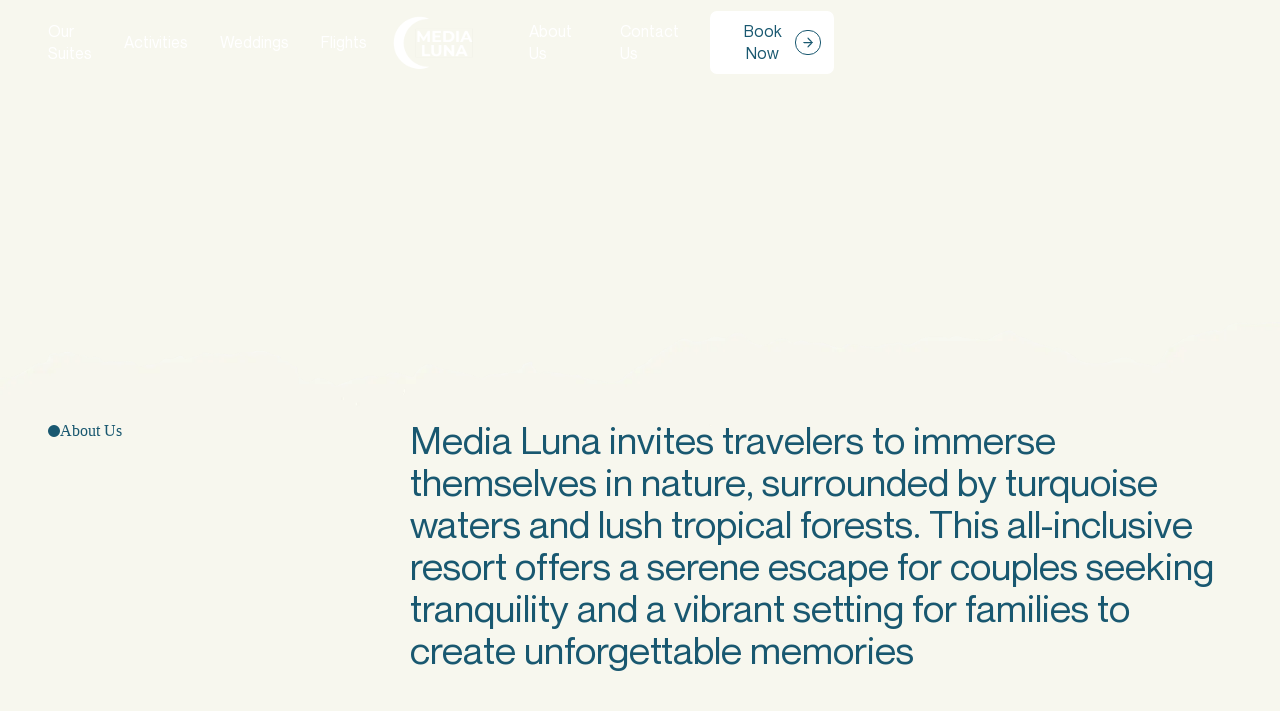

--- FILE ---
content_type: text/html
request_url: https://www.medialunaroatan.com/
body_size: 13443
content:
<!DOCTYPE html><!-- Last Published: Thu Jul 10 2025 18:11:54 GMT+0000 (Coordinated Universal Time) --><html data-wf-domain="www.medialunaroatan.com" data-wf-page="6762c1b83e266477cac75459" data-wf-site="67533cc8d0bbe69b5c13808d" lang="en"><head><meta charset="utf-8"/><title>All-Inclusive Resort in Roatán | Media Luna – Turquoise Waters &amp; Tropical Paradise</title><meta content="Discover Media Luna, an all-inclusive resort in Roatán offering serene stays by turquoise Caribbean waters. Explore vibrant marine life, relax on private beaches, and experience unmatched tranquility." name="description"/><meta content="All-Inclusive Resort in Roatán | Media Luna – Turquoise Waters &amp; Tropical Paradise" property="og:title"/><meta content="Discover Media Luna, an all-inclusive resort in Roatán offering serene stays by turquoise Caribbean waters. Explore vibrant marine life, relax on private beaches, and experience unmatched tranquility." property="og:description"/><meta content="https://cdn.prod.website-files.com/67533cc8d0bbe69b5c13808d/679501363a18788010695f82_media-luna-roatan--18-min.jpg" property="og:image"/><meta content="All-Inclusive Resort in Roatán | Media Luna – Turquoise Waters &amp; Tropical Paradise" property="twitter:title"/><meta content="Discover Media Luna, an all-inclusive resort in Roatán offering serene stays by turquoise Caribbean waters. Explore vibrant marine life, relax on private beaches, and experience unmatched tranquility." property="twitter:description"/><meta content="https://cdn.prod.website-files.com/67533cc8d0bbe69b5c13808d/679501363a18788010695f82_media-luna-roatan--18-min.jpg" property="twitter:image"/><meta property="og:type" content="website"/><meta content="summary_large_image" name="twitter:card"/><meta content="width=device-width, initial-scale=1" name="viewport"/><meta content="pc_0QkaVjDrjMH4J2HPXQ4XAGKxO78Vo8adI1KgP2D4" name="google-site-verification"/><link href="https://cdn.prod.website-files.com/67533cc8d0bbe69b5c13808d/css/media-luna.webflow.shared.b6a5b7b0c.min.css" rel="stylesheet" type="text/css"/><link href="https://fonts.googleapis.com" rel="preconnect"/><link href="https://fonts.gstatic.com" rel="preconnect" crossorigin="anonymous"/><script src="https://ajax.googleapis.com/ajax/libs/webfont/1.6.26/webfont.js" type="text/javascript"></script><script type="text/javascript">WebFont.load({  google: {    families: ["Montserrat:100,100italic,200,200italic,300,300italic,400,400italic,500,500italic,600,600italic,700,700italic,800,800italic,900,900italic","Droid Serif:400,400italic,700,700italic"]  }});</script><script type="text/javascript">!function(o,c){var n=c.documentElement,t=" w-mod-";n.className+=t+"js",("ontouchstart"in o||o.DocumentTouch&&c instanceof DocumentTouch)&&(n.className+=t+"touch")}(window,document);</script><link href="https://cdn.prod.website-files.com/67533cc8d0bbe69b5c13808d/67e1cb099fb11397fbe5428b_Frame%2082.jpg" rel="shortcut icon" type="image/x-icon"/><link href="https://cdn.prod.website-files.com/67533cc8d0bbe69b5c13808d/67e1cb0e788c9efd066db72d_Webclip.png" rel="apple-touch-icon"/><link href="https://medialunaroatan.com" rel="canonical"/><!-- Google Tag Manager -->
<script>(function(w,d,s,l,i){w[l]=w[l]||[];w[l].push({'gtm.start':
new Date().getTime(),event:'gtm.js'});var f=d.getElementsByTagName(s)[0],
j=d.createElement(s),dl=l!='dataLayer'?'&l='+l:'';j.async=true;j.src=
'https://www.googletagmanager.com/gtm.js?id='+i+dl;f.parentNode.insertBefore(j,f);
})(window,document,'script','dataLayer','GTM-TCS8KBQD');</script>
<!-- End Google Tag Manager -->

<meta name="google-site-verification" content="YLK5lnzLh4x93fmzvGtzc4dDvC8bAeXvIqX9RLm7vms" /><script src="https://cdn.prod.website-files.com/67533cc8d0bbe69b5c13808d%2F66ba5a08efe71070f98dd10a%2F682240eeb67cb567bb7a2aa3%2Ftcs8kbqd-1.1.1.js" type="text/javascript"></script><script type="text/javascript">window.__WEBFLOW_CURRENCY_SETTINGS = {"currencyCode":"USD","symbol":"$","decimal":".","fractionDigits":2,"group":",","template":"{{wf {\"path\":\"symbol\",\"type\":\"PlainText\"} }} {{wf {\"path\":\"amount\",\"type\":\"CommercePrice\"} }} {{wf {\"path\":\"currencyCode\",\"type\":\"PlainText\"} }}","hideDecimalForWholeNumbers":false};</script></head><body><div data-w-id="861eabe7-28dc-36b8-679c-fa6a65c3e8c6" data-animation="over-right" data-collapse="medium" data-duration="600" data-easing="ease-out-quart" data-easing2="ease-out-quart" role="banner" class="header-navigation w-nav"><div class="header-navigation-sticky-background"></div><div data-w-id="861eabe7-28dc-36b8-679c-fa6a65c3e8c8" class="header-navigation-wrapper"><div class="menu-button w-nav-button"><div data-w-id="861eabe7-28dc-36b8-679c-fa6a65c3e94d" data-is-ix2-target="1" class="menu-lottie" data-animation-type="lottie" data-src="https://cdn.prod.website-files.com/67533cc8d0bbe69b5c13808d/67533cc8d0bbe69b5c138223_Jw9slVdsAk.json" data-loop="0" data-direction="1" data-autoplay="0" data-renderer="svg" data-default-duration="1.8333333333333333" data-duration="0" data-ix2-initial-state="0"></div></div><nav role="navigation" class="navigation-menu w-nav-menu"><div class="dropdown-overlay"></div><a href="/rooms/our-suites" class="navigation-link w-nav-link">Our Suites</a><a href="/activities" class="navigation-link w-nav-link">Activities</a><a href="#Wedding-events" class="navigation-link w-nav-link">Weddings</a><a href="#Flights" class="navigation-link w-nav-link">Flights</a><div class="navigation-mobile-menu-links"><a href="/" aria-current="page" class="secondary-dropdown-link w-nav-link w--current">Home</a><a href="/rooms/our-suites" class="secondary-dropdown-link w-nav-link">Our Suites</a><a href="/activities" class="secondary-dropdown-link w-nav-link">Activities</a><a href="#Wedding-events" class="secondary-dropdown-link w-nav-link">Weddings</a><a href="#Flights" class="secondary-dropdown-link w-nav-link">Flights</a><a href="/about-us" class="secondary-dropdown-link w-nav-link">About us</a><a href="/contact-us" class="secondary-dropdown-link w-nav-link">Contact us</a></div></nav><div class="nav-center"><a href="/" aria-current="page" class="nav-logo nav w-nav-brand w--current"><img src="https://cdn.prod.website-files.com/67533cc8d0bbe69b5c13808d/678bd668e4635ccc646e7a8b_ff.png" loading="lazy" sizes="(max-width: 479px) 98vw, (max-width: 767px) 99vw, (max-width: 2470px) 100vw, 2470px" srcset="https://cdn.prod.website-files.com/67533cc8d0bbe69b5c13808d/678bd668e4635ccc646e7a8b_ff-p-500.png 500w, https://cdn.prod.website-files.com/67533cc8d0bbe69b5c13808d/678bd668e4635ccc646e7a8b_ff-p-800.png 800w, https://cdn.prod.website-files.com/67533cc8d0bbe69b5c13808d/678bd668e4635ccc646e7a8b_ff-p-1080.png 1080w, https://cdn.prod.website-files.com/67533cc8d0bbe69b5c13808d/678bd668e4635ccc646e7a8b_ff-p-1600.png 1600w, https://cdn.prod.website-files.com/67533cc8d0bbe69b5c13808d/678bd668e4635ccc646e7a8b_ff-p-2000.png 2000w, https://cdn.prod.website-files.com/67533cc8d0bbe69b5c13808d/678bd668e4635ccc646e7a8b_ff.png 2470w" alt="" class="header-logo-image"/></a></div><div class="nav-right"><a href="/about-us" class="navigation-link w-nav-link">About Us</a><a href="/contact-us" class="navigation-link mobile-hide w-nav-link">Contact Us</a><div class="button-wrapper"><div class="third-stagger-animation-box"><a data-w-id="118dd38d-4b7e-c96e-d7c1-aaaec480cde3" href="https://booking.roomcloud.net/be/se2/hotel.jsp?hotel=13755" target="_blank" class="button animated white header w-inline-block"><div class="button-text blue">Book Now</div><div class="button-icon-circle blue"><div class="button-icon-wrapper blue"><div class="button-icon-arrow hover w-embed"><svg xmlns="http://www.w3.org/2000/svg" width="100%" height="100%" viewBox="0 0 24 24" fill="none" stroke="currentColor" stroke-width="2" stroke-linecap="round" stroke-linejoin="round" class="feather feather-arrow-right"><line x1="5" y1="12" x2="19" y2="12"></line><polyline points="12 5 19 12 12 19"></polyline></svg></div><div class="button-icon-arrow w-embed"><svg xmlns="http://www.w3.org/2000/svg" width="100%" height="100%" viewBox="0 0 24 24" fill="none" stroke="currentColor" stroke-width="2" stroke-linecap="round" stroke-linejoin="round" class="feather feather-arrow-right"><line x1="5" y1="12" x2="19" y2="12"></line><polyline points="12 5 19 12 12 19"></polyline></svg></div></div></div></a></div></div></div></div><div class="nav-search-wrapper"><form action="/search" class="nav-search w-form"><input class="nav-search-input w-input" maxlength="256" name="query" placeholder="Search Rooms..." type="search" id="search" required=""/><input type="submit" class="nav-search-button w-button" value=""/></form></div></div><div class="page-wrapper"><div class="sticky-container"><section class="section homepage-01-hero w-clearfix"><div class="background-image homepage-01 w-clearfix"><div class="background-image-parent homepage-01"><div data-w-id="e0f03e9c-3242-0dd4-4f13-77b8dc5228db" style="width:48%;height:45%" class="homepage-01-hero-image-child hero"><div data-poster-url="https://cdn.prod.website-files.com/67533cc8d0bbe69b5c13808d%2F684ff788e65b6e12ebf5e0f0_Media-Luna%20copie-poster-00001.jpg" data-video-urls="https://cdn.prod.website-files.com/67533cc8d0bbe69b5c13808d%2F684ff788e65b6e12ebf5e0f0_Media-Luna%20copie-transcode.mp4,https://cdn.prod.website-files.com/67533cc8d0bbe69b5c13808d%2F684ff788e65b6e12ebf5e0f0_Media-Luna%20copie-transcode.webm" data-autoplay="true" data-loop="true" data-wf-ignore="true" class="image-cover homepage-01-hero w-background-video w-background-video-atom"><video id="a1c2a93f-045c-7513-1b77-83e6aad877a7-video" autoplay="" loop="" style="background-image:url(&quot;https://cdn.prod.website-files.com/67533cc8d0bbe69b5c13808d%2F684ff788e65b6e12ebf5e0f0_Media-Luna%20copie-poster-00001.jpg&quot;)" muted="" playsinline="" data-wf-ignore="true" data-object-fit="cover"><source src="https://cdn.prod.website-files.com/67533cc8d0bbe69b5c13808d%2F684ff788e65b6e12ebf5e0f0_Media-Luna%20copie-transcode.mp4" data-wf-ignore="true"/><source src="https://cdn.prod.website-files.com/67533cc8d0bbe69b5c13808d%2F684ff788e65b6e12ebf5e0f0_Media-Luna%20copie-transcode.webm" data-wf-ignore="true"/></video></div></div></div></div><div class="w-layout-blockcontainer container homepage-01-hero w-container"><div data-w-id="b406843d-1a68-1bae-8742-7a89537aa530" style="opacity:0;-webkit-transform:translate3d(0, -111px, 0) scale3d(1, 1, 1) rotateX(0) rotateY(0) rotateZ(0) skew(0, 0);-moz-transform:translate3d(0, -111px, 0) scale3d(1, 1, 1) rotateX(0) rotateY(0) rotateZ(0) skew(0, 0);-ms-transform:translate3d(0, -111px, 0) scale3d(1, 1, 1) rotateX(0) rotateY(0) rotateZ(0) skew(0, 0);transform:translate3d(0, -111px, 0) scale3d(1, 1, 1) rotateX(0) rotateY(0) rotateZ(0) skew(0, 0)" class="text-box center"><h1 class="h1-heading homepage-01-hero">The All-Inclusive Escape <span class="highlighted h1">in Roatan</span></h1></div></div></section><section class="section homepage-02-intro"><div class="image-wrapper ripped-paper-divider"><img src="https://cdn.prod.website-files.com/67533cc8d0bbe69b5c13808d/67533cc8d0bbe69b5c138261_ripped-paper.webp" loading="lazy" sizes="(max-width: 1919px) 100vw, 1920px" srcset="https://cdn.prod.website-files.com/67533cc8d0bbe69b5c13808d/67533cc8d0bbe69b5c138261_ripped-paper-p-500.png 500w, https://cdn.prod.website-files.com/67533cc8d0bbe69b5c13808d/67533cc8d0bbe69b5c138261_ripped-paper-p-800.png 800w, https://cdn.prod.website-files.com/67533cc8d0bbe69b5c13808d/67533cc8d0bbe69b5c138261_ripped-paper.webp 1920w" alt="" class="content-image _100-width-height"/></div><div class="animation-container"><div class="w-layout-blockcontainer container homepage-02-intro w-container"><div class="image-wrapper line-swoosh"></div><div class="grid-wrapper homepage-02-intro-heading-grid"><div class="w-layout-grid heading-grid with-eyebrow"><div id="w-node-bb5f75ba-1a2c-11a1-c207-e753489bef7d-cac75459" class="grid-block"><div class="first-stagger-animation-box"><div class="w-layout-hflex eyebrow-heading-wrapper"><div class="eyebrow-dot dark-blue"></div><div class="eyebrow-title">About Us</div></div></div></div><div id="w-node-bb5f75ba-1a2c-11a1-c207-e753489bef83-cac75459" class="grid-block"><div class="second-stagger-animation-box"><h2 class="h2-heading homepage-02-small">Media Luna invites travelers to immerse themselves in nature, surrounded by turquoise waters and lush tropical forests. This all-inclusive resort offers a serene escape for couples seeking tranquility and a vibrant setting for families to create unforgettable memories</h2></div></div></div></div><div class="text-box homepage-02-intro-paragraph"><div class="image-wrapper intro"><img src="https://cdn.prod.website-files.com/67533cc8d0bbe69b5c13808d/684ff79860279ed873636d12_Media-Luna-Roatan-8-min.jpg" loading="lazy" sizes="(max-width: 767px) 100vw, (max-width: 991px) 728px, 940px" srcset="https://cdn.prod.website-files.com/67533cc8d0bbe69b5c13808d/684ff79860279ed873636d12_Media-Luna-Roatan-8-min-p-500.jpg 500w, https://cdn.prod.website-files.com/67533cc8d0bbe69b5c13808d/684ff79860279ed873636d12_Media-Luna-Roatan-8-min-p-800.jpg 800w, https://cdn.prod.website-files.com/67533cc8d0bbe69b5c13808d/684ff79860279ed873636d12_Media-Luna-Roatan-8-min-p-1080.jpg 1080w, https://cdn.prod.website-files.com/67533cc8d0bbe69b5c13808d/684ff79860279ed873636d12_Media-Luna-Roatan-8-min-p-1600.jpg 1600w, https://cdn.prod.website-files.com/67533cc8d0bbe69b5c13808d/684ff79860279ed873636d12_Media-Luna-Roatan-8-min.jpg 1920w" alt="" class="content-image _100-width-height cover"/></div><div class="image-wrapper intro _2"><div data-poster-url="https://cdn.prod.website-files.com/67533cc8d0bbe69b5c13808d%2F67a1ff7bffae387da083b4e7_2nd-section-poster-00001.jpg" data-video-urls="https://cdn.prod.website-files.com/67533cc8d0bbe69b5c13808d%2F67a1ff7bffae387da083b4e7_2nd-section-transcode.mp4,https://cdn.prod.website-files.com/67533cc8d0bbe69b5c13808d%2F67a1ff7bffae387da083b4e7_2nd-section-transcode.webm" data-autoplay="true" data-loop="true" data-wf-ignore="true" class="content-image _100-width-height cover w-background-video w-background-video-atom"><video id="929d55ef-433b-0857-6b4e-7a8ad55f4212-video" autoplay="" loop="" style="background-image:url(&quot;https://cdn.prod.website-files.com/67533cc8d0bbe69b5c13808d%2F67a1ff7bffae387da083b4e7_2nd-section-poster-00001.jpg&quot;)" muted="" playsinline="" data-wf-ignore="true" data-object-fit="cover"><source src="https://cdn.prod.website-files.com/67533cc8d0bbe69b5c13808d%2F67a1ff7bffae387da083b4e7_2nd-section-transcode.mp4" data-wf-ignore="true"/><source src="https://cdn.prod.website-files.com/67533cc8d0bbe69b5c13808d%2F67a1ff7bffae387da083b4e7_2nd-section-transcode.webm" data-wf-ignore="true"/></video></div></div><div class="third-stagger-animation-box"><div class="text-box _28rem auto-left-desktop"><div class="map-section-content-title dark-blue space">A Hidden Caribbean Escape</div><p class="paragraph small-mobile">Nestled on Roatán’s turquoise shores, Media Luna offers a perfect blend of sea, sand, and serenity. Explore vibrant marine life near the world’s second-largest coral reef or unwind in the peaceful embrace of nature..</p><div class="button-wrapper"><div class="third-stagger-animation-box"><a data-w-id="bb5f75ba-1a2c-11a1-c207-e753489bef92" style="color:rgb(247,247,238)" href="/about-us" class="button animated blue w-inline-block"><div class="button-text">About Us</div><div style="border-color:rgb(25,88,112)" class="button-icon-circle"><div class="button-icon-wrapper"><div style="-webkit-transform:translate3d(0%, 0, 0) scale3d(1, 1, 1) rotateX(0) rotateY(0) rotateZ(0) skew(0, 0);-moz-transform:translate3d(0%, 0, 0) scale3d(1, 1, 1) rotateX(0) rotateY(0) rotateZ(0) skew(0, 0);-ms-transform:translate3d(0%, 0, 0) scale3d(1, 1, 1) rotateX(0) rotateY(0) rotateZ(0) skew(0, 0);transform:translate3d(0%, 0, 0) scale3d(1, 1, 1) rotateX(0) rotateY(0) rotateZ(0) skew(0, 0)" class="button-icon-arrow hover w-embed"><svg xmlns="http://www.w3.org/2000/svg" width="100%" height="100%" viewBox="0 0 24 24" fill="none" stroke="currentColor" stroke-width="2" stroke-linecap="round" stroke-linejoin="round" class="feather feather-arrow-right"><line x1="5" y1="12" x2="19" y2="12"></line><polyline points="12 5 19 12 12 19"></polyline></svg></div><div class="button-icon-arrow w-embed"><svg xmlns="http://www.w3.org/2000/svg" width="100%" height="100%" viewBox="0 0 24 24" fill="none" stroke="currentColor" stroke-width="2" stroke-linecap="round" stroke-linejoin="round" class="feather feather-arrow-right"><line x1="5" y1="12" x2="19" y2="12"></line><polyline points="12 5 19 12 12 19"></polyline></svg></div></div></div></a></div></div></div></div></div></div></div></section></div><section class="section overflow-hidden space"><div class="w-layout-blockcontainer container less-padding w-container"><div class="animation-container"><div class="text-box-wrapper center-aligned"><div class="text-box auto"><div class="first-stagger-animation-box"><h1 class="h2-heading">Explore our <span class="highlighted">exclusive rooms</span></h1></div><div class="text-box _33rem auto"><div class="second-stagger-animation-box"><p class="paragraph">Experience unmatched comfort and tranquility, designed to immerse you in the beauty of the Caribbean.</p></div><div class="button-wrapper"><div class="third-stagger-animation-box"><a data-w-id="7aa4d20c-ea04-91de-b033-f9be7182859e" style="color:rgb(247,247,238)" href="/rooms/our-suites" class="button animated blue w-inline-block"><div class="button-text">Explore Rooms</div><div style="border-color:rgb(25,88,112)" class="button-icon-circle"><div class="button-icon-wrapper"><div style="-webkit-transform:translate3d(0%, 0, 0) scale3d(1, 1, 1) rotateX(0) rotateY(0) rotateZ(0) skew(0, 0);-moz-transform:translate3d(0%, 0, 0) scale3d(1, 1, 1) rotateX(0) rotateY(0) rotateZ(0) skew(0, 0);-ms-transform:translate3d(0%, 0, 0) scale3d(1, 1, 1) rotateX(0) rotateY(0) rotateZ(0) skew(0, 0);transform:translate3d(0%, 0, 0) scale3d(1, 1, 1) rotateX(0) rotateY(0) rotateZ(0) skew(0, 0)" class="button-icon-arrow hover w-embed"><svg xmlns="http://www.w3.org/2000/svg" width="100%" height="100%" viewBox="0 0 24 24" fill="none" stroke="currentColor" stroke-width="2" stroke-linecap="round" stroke-linejoin="round" class="feather feather-arrow-right"><line x1="5" y1="12" x2="19" y2="12"></line><polyline points="12 5 19 12 12 19"></polyline></svg></div><div class="button-icon-arrow w-embed"><svg xmlns="http://www.w3.org/2000/svg" width="100%" height="100%" viewBox="0 0 24 24" fill="none" stroke="currentColor" stroke-width="2" stroke-linecap="round" stroke-linejoin="round" class="feather feather-arrow-right"><line x1="5" y1="12" x2="19" y2="12"></line><polyline points="12 5 19 12 12 19"></polyline></svg></div></div></div></a></div></div></div></div></div></div></div><div class="marquee-container space"><div class="grid-wrapper"><div class="marquee-wrapper"><div class="marquee-content-container"><div class="marquee-rail about-page"><div class="marquee-rail-wrapper"><div class="w-layout-grid marquee-grid"><div id="w-node-_76c75d4b-b743-b7b9-ac58-4c65b68a9fb4-cac75459" class="marquee-image-frame"><img src="https://cdn.prod.website-files.com/67533cc8d0bbe69b5c13808d/67950138a127eb60fe1c9599_media-luna-roatan--33-min.jpg" loading="lazy" sizes="(max-width: 1919px) 100vw, 1920px" srcset="https://cdn.prod.website-files.com/67533cc8d0bbe69b5c13808d/67950138a127eb60fe1c9599_media-luna-roatan--33-min-p-500.jpg 500w, https://cdn.prod.website-files.com/67533cc8d0bbe69b5c13808d/67950138a127eb60fe1c9599_media-luna-roatan--33-min-p-800.jpg 800w, https://cdn.prod.website-files.com/67533cc8d0bbe69b5c13808d/67950138a127eb60fe1c9599_media-luna-roatan--33-min-p-1080.jpg 1080w, https://cdn.prod.website-files.com/67533cc8d0bbe69b5c13808d/67950138a127eb60fe1c9599_media-luna-roatan--33-min-p-1600.jpg 1600w, https://cdn.prod.website-files.com/67533cc8d0bbe69b5c13808d/67950138a127eb60fe1c9599_media-luna-roatan--33-min.jpg 1920w" alt="" class="marquee-image s3"/></div><div id="w-node-_76c75d4b-b743-b7b9-ac58-4c65b68a9fb6-cac75459" class="marquee-image-frame up"><img src="https://cdn.prod.website-files.com/67533cc8d0bbe69b5c13808d/680e415e62ee533af95974db_media-luna-resort-roatan-oceanfront-villa-02.jpg" loading="lazy" sizes="100vw" srcset="https://cdn.prod.website-files.com/67533cc8d0bbe69b5c13808d/680e415e62ee533af95974db_media-luna-resort-roatan-oceanfront-villa-02-p-500.jpg 500w, https://cdn.prod.website-files.com/67533cc8d0bbe69b5c13808d/680e415e62ee533af95974db_media-luna-resort-roatan-oceanfront-villa-02-p-800.jpg 800w, https://cdn.prod.website-files.com/67533cc8d0bbe69b5c13808d/680e415e62ee533af95974db_media-luna-resort-roatan-oceanfront-villa-02-p-1080.jpg 1080w, https://cdn.prod.website-files.com/67533cc8d0bbe69b5c13808d/680e415e62ee533af95974db_media-luna-resort-roatan-oceanfront-villa-02.jpg 1920w" alt="" class="marquee-image s1"/></div><div id="w-node-_76c75d4b-b743-b7b9-ac58-4c65b68a9fb8-cac75459" class="marquee-image-frame"><div data-poster-url="https://cdn.prod.website-files.com/67533cc8d0bbe69b5c13808d%2F67a204ddf97e6802c94cc22c_Room-3-poster-00001.jpg" data-video-urls="https://cdn.prod.website-files.com/67533cc8d0bbe69b5c13808d%2F67a204ddf97e6802c94cc22c_Room-3-transcode.mp4,https://cdn.prod.website-files.com/67533cc8d0bbe69b5c13808d%2F67a204ddf97e6802c94cc22c_Room-3-transcode.webm" data-autoplay="true" data-loop="true" data-wf-ignore="true" class="marquee-image s2 w-background-video w-background-video-atom"><video id="6ba39084-e9f0-e63a-1c4f-628d6529e292-video" autoplay="" loop="" style="background-image:url(&quot;https://cdn.prod.website-files.com/67533cc8d0bbe69b5c13808d%2F67a204ddf97e6802c94cc22c_Room-3-poster-00001.jpg&quot;)" muted="" playsinline="" data-wf-ignore="true" data-object-fit="cover"><source src="https://cdn.prod.website-files.com/67533cc8d0bbe69b5c13808d%2F67a204ddf97e6802c94cc22c_Room-3-transcode.mp4" data-wf-ignore="true"/><source src="https://cdn.prod.website-files.com/67533cc8d0bbe69b5c13808d%2F67a204ddf97e6802c94cc22c_Room-3-transcode.webm" data-wf-ignore="true"/></video></div></div><div id="w-node-_76c75d4b-b743-b7b9-ac58-4c65b68a9fba-cac75459" class="marquee-image-frame up"><img src="https://cdn.prod.website-files.com/67533cc8d0bbe69b5c13808d/67950138c49de0acae76592b_media-luna-roatan--32-min.jpg" loading="lazy" sizes="(max-width: 1919px) 100vw, 1920px" srcset="https://cdn.prod.website-files.com/67533cc8d0bbe69b5c13808d/67950138c49de0acae76592b_media-luna-roatan--32-min-p-500.jpg 500w, https://cdn.prod.website-files.com/67533cc8d0bbe69b5c13808d/67950138c49de0acae76592b_media-luna-roatan--32-min-p-800.jpg 800w, https://cdn.prod.website-files.com/67533cc8d0bbe69b5c13808d/67950138c49de0acae76592b_media-luna-roatan--32-min-p-1080.jpg 1080w, https://cdn.prod.website-files.com/67533cc8d0bbe69b5c13808d/67950138c49de0acae76592b_media-luna-roatan--32-min-p-1600.jpg 1600w, https://cdn.prod.website-files.com/67533cc8d0bbe69b5c13808d/67950138c49de0acae76592b_media-luna-roatan--32-min.jpg 1920w" alt="" class="marquee-image s3"/></div><div id="w-node-_76c75d4b-b743-b7b9-ac58-4c65b68a9fbc-cac75459" class="marquee-image-frame"><img src="https://cdn.prod.website-files.com/67533cc8d0bbe69b5c13808d/680e415e583a6ebc20b023fe_media-luna-resort-roatan-oceanfront-villa-01.jpg" loading="lazy" sizes="100vw" srcset="https://cdn.prod.website-files.com/67533cc8d0bbe69b5c13808d/680e415e583a6ebc20b023fe_media-luna-resort-roatan-oceanfront-villa-01-p-500.jpg 500w, https://cdn.prod.website-files.com/67533cc8d0bbe69b5c13808d/680e415e583a6ebc20b023fe_media-luna-resort-roatan-oceanfront-villa-01-p-800.jpg 800w, https://cdn.prod.website-files.com/67533cc8d0bbe69b5c13808d/680e415e583a6ebc20b023fe_media-luna-resort-roatan-oceanfront-villa-01-p-1080.jpg 1080w, https://cdn.prod.website-files.com/67533cc8d0bbe69b5c13808d/680e415e583a6ebc20b023fe_media-luna-resort-roatan-oceanfront-villa-01.jpg 1920w" alt="" class="marquee-image s2"/></div><div id="w-node-_76c75d4b-b743-b7b9-ac58-4c65b68a9fbe-cac75459" class="marquee-image-frame up"><div data-poster-url="https://cdn.prod.website-files.com/67533cc8d0bbe69b5c13808d%2F67a2019961ec3fa11ef09e38_Room-2-poster-00001.jpg" data-video-urls="https://cdn.prod.website-files.com/67533cc8d0bbe69b5c13808d%2F67a2019961ec3fa11ef09e38_Room-2-transcode.mp4,https://cdn.prod.website-files.com/67533cc8d0bbe69b5c13808d%2F67a2019961ec3fa11ef09e38_Room-2-transcode.webm" data-autoplay="true" data-loop="true" data-wf-ignore="true" class="marquee-image s1 w-background-video w-background-video-atom"><video id="eadf0e2f-c76b-5fc8-80c2-fbaab71d83e4-video" autoplay="" loop="" style="background-image:url(&quot;https://cdn.prod.website-files.com/67533cc8d0bbe69b5c13808d%2F67a2019961ec3fa11ef09e38_Room-2-poster-00001.jpg&quot;)" muted="" playsinline="" data-wf-ignore="true" data-object-fit="cover"><source src="https://cdn.prod.website-files.com/67533cc8d0bbe69b5c13808d%2F67a2019961ec3fa11ef09e38_Room-2-transcode.mp4" data-wf-ignore="true"/><source src="https://cdn.prod.website-files.com/67533cc8d0bbe69b5c13808d%2F67a2019961ec3fa11ef09e38_Room-2-transcode.webm" data-wf-ignore="true"/></video></div></div><div id="w-node-_76c75d4b-b743-b7b9-ac58-4c65b68a9fc0-cac75459" class="marquee-image-frame"><img src="https://cdn.prod.website-files.com/67533cc8d0bbe69b5c13808d/679501355d9720d359c6b063_media-luna-roatan--01-min.jpg" loading="lazy" sizes="100vw" srcset="https://cdn.prod.website-files.com/67533cc8d0bbe69b5c13808d/679501355d9720d359c6b063_media-luna-roatan--01-min-p-500.jpg 500w, https://cdn.prod.website-files.com/67533cc8d0bbe69b5c13808d/679501355d9720d359c6b063_media-luna-roatan--01-min-p-800.jpg 800w, https://cdn.prod.website-files.com/67533cc8d0bbe69b5c13808d/679501355d9720d359c6b063_media-luna-roatan--01-min-p-1080.jpg 1080w, https://cdn.prod.website-files.com/67533cc8d0bbe69b5c13808d/679501355d9720d359c6b063_media-luna-roatan--01-min-p-1600.jpg 1600w, https://cdn.prod.website-files.com/67533cc8d0bbe69b5c13808d/679501355d9720d359c6b063_media-luna-roatan--01-min.jpg 1920w" alt="" class="marquee-image s3"/></div></div></div><div class="marquee-rail-wrapper"><div class="w-layout-grid marquee-grid"><div id="w-node-_61739e62-3c39-3308-de55-2efd70ad8bde-cac75459" class="marquee-image-frame"><img src="https://cdn.prod.website-files.com/67533cc8d0bbe69b5c13808d/67950138a127eb60fe1c9599_media-luna-roatan--33-min.jpg" loading="lazy" sizes="(max-width: 1919px) 100vw, 1920px" srcset="https://cdn.prod.website-files.com/67533cc8d0bbe69b5c13808d/67950138a127eb60fe1c9599_media-luna-roatan--33-min-p-500.jpg 500w, https://cdn.prod.website-files.com/67533cc8d0bbe69b5c13808d/67950138a127eb60fe1c9599_media-luna-roatan--33-min-p-800.jpg 800w, https://cdn.prod.website-files.com/67533cc8d0bbe69b5c13808d/67950138a127eb60fe1c9599_media-luna-roatan--33-min-p-1080.jpg 1080w, https://cdn.prod.website-files.com/67533cc8d0bbe69b5c13808d/67950138a127eb60fe1c9599_media-luna-roatan--33-min-p-1600.jpg 1600w, https://cdn.prod.website-files.com/67533cc8d0bbe69b5c13808d/67950138a127eb60fe1c9599_media-luna-roatan--33-min.jpg 1920w" alt="" class="marquee-image s3"/></div><div id="w-node-_61739e62-3c39-3308-de55-2efd70ad8be0-cac75459" class="marquee-image-frame up"><img src="https://cdn.prod.website-files.com/67533cc8d0bbe69b5c13808d/67950135e6df2fd990c2e307_media-luna-roatan--04-min.jpg" loading="lazy" sizes="(max-width: 1919px) 100vw, 1920px" srcset="https://cdn.prod.website-files.com/67533cc8d0bbe69b5c13808d/67950135e6df2fd990c2e307_media-luna-roatan--04-min-p-500.jpg 500w, https://cdn.prod.website-files.com/67533cc8d0bbe69b5c13808d/67950135e6df2fd990c2e307_media-luna-roatan--04-min-p-800.jpg 800w, https://cdn.prod.website-files.com/67533cc8d0bbe69b5c13808d/67950135e6df2fd990c2e307_media-luna-roatan--04-min-p-1080.jpg 1080w, https://cdn.prod.website-files.com/67533cc8d0bbe69b5c13808d/67950135e6df2fd990c2e307_media-luna-roatan--04-min-p-1600.jpg 1600w, https://cdn.prod.website-files.com/67533cc8d0bbe69b5c13808d/67950135e6df2fd990c2e307_media-luna-roatan--04-min.jpg 1920w" alt="" class="marquee-image s1"/></div><div id="w-node-_61739e62-3c39-3308-de55-2efd70ad8be2-cac75459" class="marquee-image-frame"><div data-poster-url="https://cdn.prod.website-files.com/67533cc8d0bbe69b5c13808d%2F67a20178a085f448978875be_Room-1-poster-00001.jpg" data-video-urls="https://cdn.prod.website-files.com/67533cc8d0bbe69b5c13808d%2F67a20178a085f448978875be_Room-1-transcode.mp4,https://cdn.prod.website-files.com/67533cc8d0bbe69b5c13808d%2F67a20178a085f448978875be_Room-1-transcode.webm" data-autoplay="true" data-loop="true" data-wf-ignore="true" class="marquee-image s2 w-background-video w-background-video-atom"><video id="61739e62-3c39-3308-de55-2efd70ad8be3-video" autoplay="" loop="" style="background-image:url(&quot;https://cdn.prod.website-files.com/67533cc8d0bbe69b5c13808d%2F67a20178a085f448978875be_Room-1-poster-00001.jpg&quot;)" muted="" playsinline="" data-wf-ignore="true" data-object-fit="cover"><source src="https://cdn.prod.website-files.com/67533cc8d0bbe69b5c13808d%2F67a20178a085f448978875be_Room-1-transcode.mp4" data-wf-ignore="true"/><source src="https://cdn.prod.website-files.com/67533cc8d0bbe69b5c13808d%2F67a20178a085f448978875be_Room-1-transcode.webm" data-wf-ignore="true"/></video></div></div><div id="w-node-_61739e62-3c39-3308-de55-2efd70ad8be4-cac75459" class="marquee-image-frame up"><img src="https://cdn.prod.website-files.com/67533cc8d0bbe69b5c13808d/67950138c49de0acae76592b_media-luna-roatan--32-min.jpg" loading="lazy" sizes="(max-width: 1919px) 100vw, 1920px" srcset="https://cdn.prod.website-files.com/67533cc8d0bbe69b5c13808d/67950138c49de0acae76592b_media-luna-roatan--32-min-p-500.jpg 500w, https://cdn.prod.website-files.com/67533cc8d0bbe69b5c13808d/67950138c49de0acae76592b_media-luna-roatan--32-min-p-800.jpg 800w, https://cdn.prod.website-files.com/67533cc8d0bbe69b5c13808d/67950138c49de0acae76592b_media-luna-roatan--32-min-p-1080.jpg 1080w, https://cdn.prod.website-files.com/67533cc8d0bbe69b5c13808d/67950138c49de0acae76592b_media-luna-roatan--32-min-p-1600.jpg 1600w, https://cdn.prod.website-files.com/67533cc8d0bbe69b5c13808d/67950138c49de0acae76592b_media-luna-roatan--32-min.jpg 1920w" alt="" class="marquee-image s3"/></div><div id="w-node-_61739e62-3c39-3308-de55-2efd70ad8be6-cac75459" class="marquee-image-frame"><img src="https://cdn.prod.website-files.com/67533cc8d0bbe69b5c13808d/67950134c9e9d60fd9952f5e_media-luna-roatan--08-min.jpg" loading="lazy" sizes="(max-width: 1919px) 100vw, 1920px" srcset="https://cdn.prod.website-files.com/67533cc8d0bbe69b5c13808d/67950134c9e9d60fd9952f5e_media-luna-roatan--08-min-p-500.jpg 500w, https://cdn.prod.website-files.com/67533cc8d0bbe69b5c13808d/67950134c9e9d60fd9952f5e_media-luna-roatan--08-min-p-800.jpg 800w, https://cdn.prod.website-files.com/67533cc8d0bbe69b5c13808d/67950134c9e9d60fd9952f5e_media-luna-roatan--08-min-p-1080.jpg 1080w, https://cdn.prod.website-files.com/67533cc8d0bbe69b5c13808d/67950134c9e9d60fd9952f5e_media-luna-roatan--08-min-p-1600.jpg 1600w, https://cdn.prod.website-files.com/67533cc8d0bbe69b5c13808d/67950134c9e9d60fd9952f5e_media-luna-roatan--08-min.jpg 1920w" alt="" class="marquee-image s2"/></div><div id="w-node-_61739e62-3c39-3308-de55-2efd70ad8be8-cac75459" class="marquee-image-frame up"><div data-poster-url="https://cdn.prod.website-files.com/67533cc8d0bbe69b5c13808d%2F67a2019961ec3fa11ef09e38_Room-2-poster-00001.jpg" data-video-urls="https://cdn.prod.website-files.com/67533cc8d0bbe69b5c13808d%2F67a2019961ec3fa11ef09e38_Room-2-transcode.mp4,https://cdn.prod.website-files.com/67533cc8d0bbe69b5c13808d%2F67a2019961ec3fa11ef09e38_Room-2-transcode.webm" data-autoplay="true" data-loop="true" data-wf-ignore="true" class="marquee-image s1 w-background-video w-background-video-atom"><video id="61739e62-3c39-3308-de55-2efd70ad8be9-video" autoplay="" loop="" style="background-image:url(&quot;https://cdn.prod.website-files.com/67533cc8d0bbe69b5c13808d%2F67a2019961ec3fa11ef09e38_Room-2-poster-00001.jpg&quot;)" muted="" playsinline="" data-wf-ignore="true" data-object-fit="cover"><source src="https://cdn.prod.website-files.com/67533cc8d0bbe69b5c13808d%2F67a2019961ec3fa11ef09e38_Room-2-transcode.mp4" data-wf-ignore="true"/><source src="https://cdn.prod.website-files.com/67533cc8d0bbe69b5c13808d%2F67a2019961ec3fa11ef09e38_Room-2-transcode.webm" data-wf-ignore="true"/></video></div></div><div id="w-node-_61739e62-3c39-3308-de55-2efd70ad8bea-cac75459" class="marquee-image-frame"><img src="https://cdn.prod.website-files.com/67533cc8d0bbe69b5c13808d/679501355d9720d359c6b063_media-luna-roatan--01-min.jpg" loading="lazy" sizes="100vw" srcset="https://cdn.prod.website-files.com/67533cc8d0bbe69b5c13808d/679501355d9720d359c6b063_media-luna-roatan--01-min-p-500.jpg 500w, https://cdn.prod.website-files.com/67533cc8d0bbe69b5c13808d/679501355d9720d359c6b063_media-luna-roatan--01-min-p-800.jpg 800w, https://cdn.prod.website-files.com/67533cc8d0bbe69b5c13808d/679501355d9720d359c6b063_media-luna-roatan--01-min-p-1080.jpg 1080w, https://cdn.prod.website-files.com/67533cc8d0bbe69b5c13808d/679501355d9720d359c6b063_media-luna-roatan--01-min-p-1600.jpg 1600w, https://cdn.prod.website-files.com/67533cc8d0bbe69b5c13808d/679501355d9720d359c6b063_media-luna-roatan--01-min.jpg 1920w" alt="" class="marquee-image s3"/></div></div></div><div class="marquee-rail-wrapper"><div class="w-layout-grid marquee-grid"><div id="w-node-_8044201c-c599-cf85-98b0-129a293f2ea8-cac75459" class="marquee-image-frame"><img src="https://cdn.prod.website-files.com/67533cc8d0bbe69b5c13808d/67950138a127eb60fe1c9599_media-luna-roatan--33-min.jpg" loading="lazy" sizes="(max-width: 1919px) 100vw, 1920px" srcset="https://cdn.prod.website-files.com/67533cc8d0bbe69b5c13808d/67950138a127eb60fe1c9599_media-luna-roatan--33-min-p-500.jpg 500w, https://cdn.prod.website-files.com/67533cc8d0bbe69b5c13808d/67950138a127eb60fe1c9599_media-luna-roatan--33-min-p-800.jpg 800w, https://cdn.prod.website-files.com/67533cc8d0bbe69b5c13808d/67950138a127eb60fe1c9599_media-luna-roatan--33-min-p-1080.jpg 1080w, https://cdn.prod.website-files.com/67533cc8d0bbe69b5c13808d/67950138a127eb60fe1c9599_media-luna-roatan--33-min-p-1600.jpg 1600w, https://cdn.prod.website-files.com/67533cc8d0bbe69b5c13808d/67950138a127eb60fe1c9599_media-luna-roatan--33-min.jpg 1920w" alt="" class="marquee-image s3"/></div><div id="w-node-_8044201c-c599-cf85-98b0-129a293f2eaa-cac75459" class="marquee-image-frame up"><img src="https://cdn.prod.website-files.com/67533cc8d0bbe69b5c13808d/67950135e6df2fd990c2e307_media-luna-roatan--04-min.jpg" loading="lazy" sizes="(max-width: 1919px) 100vw, 1920px" srcset="https://cdn.prod.website-files.com/67533cc8d0bbe69b5c13808d/67950135e6df2fd990c2e307_media-luna-roatan--04-min-p-500.jpg 500w, https://cdn.prod.website-files.com/67533cc8d0bbe69b5c13808d/67950135e6df2fd990c2e307_media-luna-roatan--04-min-p-800.jpg 800w, https://cdn.prod.website-files.com/67533cc8d0bbe69b5c13808d/67950135e6df2fd990c2e307_media-luna-roatan--04-min-p-1080.jpg 1080w, https://cdn.prod.website-files.com/67533cc8d0bbe69b5c13808d/67950135e6df2fd990c2e307_media-luna-roatan--04-min-p-1600.jpg 1600w, https://cdn.prod.website-files.com/67533cc8d0bbe69b5c13808d/67950135e6df2fd990c2e307_media-luna-roatan--04-min.jpg 1920w" alt="" class="marquee-image s1"/></div><div id="w-node-_8044201c-c599-cf85-98b0-129a293f2eac-cac75459" class="marquee-image-frame"><div data-poster-url="https://cdn.prod.website-files.com/67533cc8d0bbe69b5c13808d%2F67a20178a085f448978875be_Room-1-poster-00001.jpg" data-video-urls="https://cdn.prod.website-files.com/67533cc8d0bbe69b5c13808d%2F67a20178a085f448978875be_Room-1-transcode.mp4,https://cdn.prod.website-files.com/67533cc8d0bbe69b5c13808d%2F67a20178a085f448978875be_Room-1-transcode.webm" data-autoplay="true" data-loop="true" data-wf-ignore="true" class="marquee-image s2 w-background-video w-background-video-atom"><video id="8044201c-c599-cf85-98b0-129a293f2ead-video" autoplay="" loop="" style="background-image:url(&quot;https://cdn.prod.website-files.com/67533cc8d0bbe69b5c13808d%2F67a20178a085f448978875be_Room-1-poster-00001.jpg&quot;)" muted="" playsinline="" data-wf-ignore="true" data-object-fit="cover"><source src="https://cdn.prod.website-files.com/67533cc8d0bbe69b5c13808d%2F67a20178a085f448978875be_Room-1-transcode.mp4" data-wf-ignore="true"/><source src="https://cdn.prod.website-files.com/67533cc8d0bbe69b5c13808d%2F67a20178a085f448978875be_Room-1-transcode.webm" data-wf-ignore="true"/></video></div></div><div id="w-node-_8044201c-c599-cf85-98b0-129a293f2eae-cac75459" class="marquee-image-frame up"><img src="https://cdn.prod.website-files.com/67533cc8d0bbe69b5c13808d/67950138c49de0acae76592b_media-luna-roatan--32-min.jpg" loading="lazy" sizes="(max-width: 1919px) 100vw, 1920px" srcset="https://cdn.prod.website-files.com/67533cc8d0bbe69b5c13808d/67950138c49de0acae76592b_media-luna-roatan--32-min-p-500.jpg 500w, https://cdn.prod.website-files.com/67533cc8d0bbe69b5c13808d/67950138c49de0acae76592b_media-luna-roatan--32-min-p-800.jpg 800w, https://cdn.prod.website-files.com/67533cc8d0bbe69b5c13808d/67950138c49de0acae76592b_media-luna-roatan--32-min-p-1080.jpg 1080w, https://cdn.prod.website-files.com/67533cc8d0bbe69b5c13808d/67950138c49de0acae76592b_media-luna-roatan--32-min-p-1600.jpg 1600w, https://cdn.prod.website-files.com/67533cc8d0bbe69b5c13808d/67950138c49de0acae76592b_media-luna-roatan--32-min.jpg 1920w" alt="" class="marquee-image s3"/></div><div id="w-node-_8044201c-c599-cf85-98b0-129a293f2eb0-cac75459" class="marquee-image-frame"><img src="https://cdn.prod.website-files.com/67533cc8d0bbe69b5c13808d/67950134c9e9d60fd9952f5e_media-luna-roatan--08-min.jpg" loading="lazy" sizes="(max-width: 1919px) 100vw, 1920px" srcset="https://cdn.prod.website-files.com/67533cc8d0bbe69b5c13808d/67950134c9e9d60fd9952f5e_media-luna-roatan--08-min-p-500.jpg 500w, https://cdn.prod.website-files.com/67533cc8d0bbe69b5c13808d/67950134c9e9d60fd9952f5e_media-luna-roatan--08-min-p-800.jpg 800w, https://cdn.prod.website-files.com/67533cc8d0bbe69b5c13808d/67950134c9e9d60fd9952f5e_media-luna-roatan--08-min-p-1080.jpg 1080w, https://cdn.prod.website-files.com/67533cc8d0bbe69b5c13808d/67950134c9e9d60fd9952f5e_media-luna-roatan--08-min-p-1600.jpg 1600w, https://cdn.prod.website-files.com/67533cc8d0bbe69b5c13808d/67950134c9e9d60fd9952f5e_media-luna-roatan--08-min.jpg 1920w" alt="" class="marquee-image s2"/></div><div id="w-node-_8044201c-c599-cf85-98b0-129a293f2eb2-cac75459" class="marquee-image-frame up"><div data-poster-url="https://cdn.prod.website-files.com/67533cc8d0bbe69b5c13808d%2F67a2019961ec3fa11ef09e38_Room-2-poster-00001.jpg" data-video-urls="https://cdn.prod.website-files.com/67533cc8d0bbe69b5c13808d%2F67a2019961ec3fa11ef09e38_Room-2-transcode.mp4,https://cdn.prod.website-files.com/67533cc8d0bbe69b5c13808d%2F67a2019961ec3fa11ef09e38_Room-2-transcode.webm" data-autoplay="true" data-loop="true" data-wf-ignore="true" class="marquee-image s1 w-background-video w-background-video-atom"><video id="8044201c-c599-cf85-98b0-129a293f2eb3-video" autoplay="" loop="" style="background-image:url(&quot;https://cdn.prod.website-files.com/67533cc8d0bbe69b5c13808d%2F67a2019961ec3fa11ef09e38_Room-2-poster-00001.jpg&quot;)" muted="" playsinline="" data-wf-ignore="true" data-object-fit="cover"><source src="https://cdn.prod.website-files.com/67533cc8d0bbe69b5c13808d%2F67a2019961ec3fa11ef09e38_Room-2-transcode.mp4" data-wf-ignore="true"/><source src="https://cdn.prod.website-files.com/67533cc8d0bbe69b5c13808d%2F67a2019961ec3fa11ef09e38_Room-2-transcode.webm" data-wf-ignore="true"/></video></div></div><div id="w-node-_8044201c-c599-cf85-98b0-129a293f2eb4-cac75459" class="marquee-image-frame"><img src="https://cdn.prod.website-files.com/67533cc8d0bbe69b5c13808d/679501355d9720d359c6b063_media-luna-roatan--01-min.jpg" loading="lazy" sizes="100vw" srcset="https://cdn.prod.website-files.com/67533cc8d0bbe69b5c13808d/679501355d9720d359c6b063_media-luna-roatan--01-min-p-500.jpg 500w, https://cdn.prod.website-files.com/67533cc8d0bbe69b5c13808d/679501355d9720d359c6b063_media-luna-roatan--01-min-p-800.jpg 800w, https://cdn.prod.website-files.com/67533cc8d0bbe69b5c13808d/679501355d9720d359c6b063_media-luna-roatan--01-min-p-1080.jpg 1080w, https://cdn.prod.website-files.com/67533cc8d0bbe69b5c13808d/679501355d9720d359c6b063_media-luna-roatan--01-min-p-1600.jpg 1600w, https://cdn.prod.website-files.com/67533cc8d0bbe69b5c13808d/679501355d9720d359c6b063_media-luna-roatan--01-min.jpg 1920w" alt="" class="marquee-image s3"/></div></div></div><div class="marquee-rail-wrapper"><div class="w-layout-grid marquee-grid"><div id="w-node-_50f8fc57-bc2e-9d72-64c3-e22946a6835e-cac75459" class="marquee-image-frame"><img src="https://cdn.prod.website-files.com/67533cc8d0bbe69b5c13808d/67950138a127eb60fe1c9599_media-luna-roatan--33-min.jpg" loading="lazy" sizes="(max-width: 1919px) 100vw, 1920px" srcset="https://cdn.prod.website-files.com/67533cc8d0bbe69b5c13808d/67950138a127eb60fe1c9599_media-luna-roatan--33-min-p-500.jpg 500w, https://cdn.prod.website-files.com/67533cc8d0bbe69b5c13808d/67950138a127eb60fe1c9599_media-luna-roatan--33-min-p-800.jpg 800w, https://cdn.prod.website-files.com/67533cc8d0bbe69b5c13808d/67950138a127eb60fe1c9599_media-luna-roatan--33-min-p-1080.jpg 1080w, https://cdn.prod.website-files.com/67533cc8d0bbe69b5c13808d/67950138a127eb60fe1c9599_media-luna-roatan--33-min-p-1600.jpg 1600w, https://cdn.prod.website-files.com/67533cc8d0bbe69b5c13808d/67950138a127eb60fe1c9599_media-luna-roatan--33-min.jpg 1920w" alt="" class="marquee-image s3"/></div><div id="w-node-_50f8fc57-bc2e-9d72-64c3-e22946a68360-cac75459" class="marquee-image-frame up"><img src="https://cdn.prod.website-files.com/67533cc8d0bbe69b5c13808d/67950135e6df2fd990c2e307_media-luna-roatan--04-min.jpg" loading="lazy" sizes="(max-width: 1919px) 100vw, 1920px" srcset="https://cdn.prod.website-files.com/67533cc8d0bbe69b5c13808d/67950135e6df2fd990c2e307_media-luna-roatan--04-min-p-500.jpg 500w, https://cdn.prod.website-files.com/67533cc8d0bbe69b5c13808d/67950135e6df2fd990c2e307_media-luna-roatan--04-min-p-800.jpg 800w, https://cdn.prod.website-files.com/67533cc8d0bbe69b5c13808d/67950135e6df2fd990c2e307_media-luna-roatan--04-min-p-1080.jpg 1080w, https://cdn.prod.website-files.com/67533cc8d0bbe69b5c13808d/67950135e6df2fd990c2e307_media-luna-roatan--04-min-p-1600.jpg 1600w, https://cdn.prod.website-files.com/67533cc8d0bbe69b5c13808d/67950135e6df2fd990c2e307_media-luna-roatan--04-min.jpg 1920w" alt="" class="marquee-image s1"/></div><div id="w-node-_50f8fc57-bc2e-9d72-64c3-e22946a68362-cac75459" class="marquee-image-frame"><div data-poster-url="https://cdn.prod.website-files.com/67533cc8d0bbe69b5c13808d%2F67a20178a085f448978875be_Room-1-poster-00001.jpg" data-video-urls="https://cdn.prod.website-files.com/67533cc8d0bbe69b5c13808d%2F67a20178a085f448978875be_Room-1-transcode.mp4,https://cdn.prod.website-files.com/67533cc8d0bbe69b5c13808d%2F67a20178a085f448978875be_Room-1-transcode.webm" data-autoplay="true" data-loop="true" data-wf-ignore="true" class="marquee-image s2 w-background-video w-background-video-atom"><video id="50f8fc57-bc2e-9d72-64c3-e22946a68363-video" autoplay="" loop="" style="background-image:url(&quot;https://cdn.prod.website-files.com/67533cc8d0bbe69b5c13808d%2F67a20178a085f448978875be_Room-1-poster-00001.jpg&quot;)" muted="" playsinline="" data-wf-ignore="true" data-object-fit="cover"><source src="https://cdn.prod.website-files.com/67533cc8d0bbe69b5c13808d%2F67a20178a085f448978875be_Room-1-transcode.mp4" data-wf-ignore="true"/><source src="https://cdn.prod.website-files.com/67533cc8d0bbe69b5c13808d%2F67a20178a085f448978875be_Room-1-transcode.webm" data-wf-ignore="true"/></video></div></div><div id="w-node-_50f8fc57-bc2e-9d72-64c3-e22946a68364-cac75459" class="marquee-image-frame up"><img src="https://cdn.prod.website-files.com/67533cc8d0bbe69b5c13808d/67950138c49de0acae76592b_media-luna-roatan--32-min.jpg" loading="lazy" sizes="(max-width: 1919px) 100vw, 1920px" srcset="https://cdn.prod.website-files.com/67533cc8d0bbe69b5c13808d/67950138c49de0acae76592b_media-luna-roatan--32-min-p-500.jpg 500w, https://cdn.prod.website-files.com/67533cc8d0bbe69b5c13808d/67950138c49de0acae76592b_media-luna-roatan--32-min-p-800.jpg 800w, https://cdn.prod.website-files.com/67533cc8d0bbe69b5c13808d/67950138c49de0acae76592b_media-luna-roatan--32-min-p-1080.jpg 1080w, https://cdn.prod.website-files.com/67533cc8d0bbe69b5c13808d/67950138c49de0acae76592b_media-luna-roatan--32-min-p-1600.jpg 1600w, https://cdn.prod.website-files.com/67533cc8d0bbe69b5c13808d/67950138c49de0acae76592b_media-luna-roatan--32-min.jpg 1920w" alt="" class="marquee-image s3"/></div><div id="w-node-_50f8fc57-bc2e-9d72-64c3-e22946a68366-cac75459" class="marquee-image-frame"><img src="https://cdn.prod.website-files.com/67533cc8d0bbe69b5c13808d/67950134c9e9d60fd9952f5e_media-luna-roatan--08-min.jpg" loading="lazy" sizes="(max-width: 1919px) 100vw, 1920px" srcset="https://cdn.prod.website-files.com/67533cc8d0bbe69b5c13808d/67950134c9e9d60fd9952f5e_media-luna-roatan--08-min-p-500.jpg 500w, https://cdn.prod.website-files.com/67533cc8d0bbe69b5c13808d/67950134c9e9d60fd9952f5e_media-luna-roatan--08-min-p-800.jpg 800w, https://cdn.prod.website-files.com/67533cc8d0bbe69b5c13808d/67950134c9e9d60fd9952f5e_media-luna-roatan--08-min-p-1080.jpg 1080w, https://cdn.prod.website-files.com/67533cc8d0bbe69b5c13808d/67950134c9e9d60fd9952f5e_media-luna-roatan--08-min-p-1600.jpg 1600w, https://cdn.prod.website-files.com/67533cc8d0bbe69b5c13808d/67950134c9e9d60fd9952f5e_media-luna-roatan--08-min.jpg 1920w" alt="" class="marquee-image s2"/></div><div id="w-node-_50f8fc57-bc2e-9d72-64c3-e22946a68368-cac75459" class="marquee-image-frame up"><div data-poster-url="https://cdn.prod.website-files.com/67533cc8d0bbe69b5c13808d%2F67a2019961ec3fa11ef09e38_Room-2-poster-00001.jpg" data-video-urls="https://cdn.prod.website-files.com/67533cc8d0bbe69b5c13808d%2F67a2019961ec3fa11ef09e38_Room-2-transcode.mp4,https://cdn.prod.website-files.com/67533cc8d0bbe69b5c13808d%2F67a2019961ec3fa11ef09e38_Room-2-transcode.webm" data-autoplay="true" data-loop="true" data-wf-ignore="true" class="marquee-image s1 w-background-video w-background-video-atom"><video id="50f8fc57-bc2e-9d72-64c3-e22946a68369-video" autoplay="" loop="" style="background-image:url(&quot;https://cdn.prod.website-files.com/67533cc8d0bbe69b5c13808d%2F67a2019961ec3fa11ef09e38_Room-2-poster-00001.jpg&quot;)" muted="" playsinline="" data-wf-ignore="true" data-object-fit="cover"><source src="https://cdn.prod.website-files.com/67533cc8d0bbe69b5c13808d%2F67a2019961ec3fa11ef09e38_Room-2-transcode.mp4" data-wf-ignore="true"/><source src="https://cdn.prod.website-files.com/67533cc8d0bbe69b5c13808d%2F67a2019961ec3fa11ef09e38_Room-2-transcode.webm" data-wf-ignore="true"/></video></div></div><div id="w-node-_50f8fc57-bc2e-9d72-64c3-e22946a6836a-cac75459" class="marquee-image-frame"><img src="https://cdn.prod.website-files.com/67533cc8d0bbe69b5c13808d/679501355d9720d359c6b063_media-luna-roatan--01-min.jpg" loading="lazy" sizes="100vw" srcset="https://cdn.prod.website-files.com/67533cc8d0bbe69b5c13808d/679501355d9720d359c6b063_media-luna-roatan--01-min-p-500.jpg 500w, https://cdn.prod.website-files.com/67533cc8d0bbe69b5c13808d/679501355d9720d359c6b063_media-luna-roatan--01-min-p-800.jpg 800w, https://cdn.prod.website-files.com/67533cc8d0bbe69b5c13808d/679501355d9720d359c6b063_media-luna-roatan--01-min-p-1080.jpg 1080w, https://cdn.prod.website-files.com/67533cc8d0bbe69b5c13808d/679501355d9720d359c6b063_media-luna-roatan--01-min-p-1600.jpg 1600w, https://cdn.prod.website-files.com/67533cc8d0bbe69b5c13808d/679501355d9720d359c6b063_media-luna-roatan--01-min.jpg 1920w" alt="" class="marquee-image s3"/></div></div></div></div></div></div></div></div></section><section data-w-id="5039c9b5-2a22-d336-b2b8-994580155b27" class="section"><div class="w-layout-blockcontainer container _100-width-no-padding w-container"><div class="container no-bottom-padding auto"><div class="text-box-wrapper"><div class="text-box"><div class="text-box homepage-03-intro-paragraph"><div class="animation-container"><div class="first-stagger-animation-box"><h2 class="h2-heading">Discover a Secluded Paradise Where Nature and Comfort Unite</h2><div class="text-box _33rem"><div class="second-stagger-animation-box"><p class="paragraph">Escape to Media Luna for an unforgettable Caribbean retreat, where nature, luxury, and tranquility come together to create the perfect getaway.</p></div><div class="third-stagger-animation-box"><div class="button-wrapper"><a data-w-id="5039c9b5-2a22-d336-b2b8-994580155b3a" style="color:rgb(247,247,238)" href="https://booking.roomcloud.net/be/se1/hotel.jsp?hotel.jsp?hotel=13755&amp;adults=1&amp;children=&amp;start_day=03&amp;start_month=02&amp;start_year=2025&amp;end_day=04&amp;end_month=02&amp;end_year=2025&amp;offerId=&amp;pin=&amp;lang=fr&amp;a=1&amp;d=1&amp;f=1&amp;h=1&amp;l=1&amp;m=0&amp;n=1&amp;p=1&amp;t=1&amp;showCrossed=false&amp;shop=" target="_blank" class="button animated w-inline-block"><div class="button-text">Book your stay<br/></div><div style="border-color:rgb(25,88,112)" class="button-icon-circle"><div class="button-icon-wrapper"><div style="-webkit-transform:translate3d(0%, 0, 0) scale3d(1, 1, 1) rotateX(0) rotateY(0) rotateZ(0) skew(0, 0);-moz-transform:translate3d(0%, 0, 0) scale3d(1, 1, 1) rotateX(0) rotateY(0) rotateZ(0) skew(0, 0);-ms-transform:translate3d(0%, 0, 0) scale3d(1, 1, 1) rotateX(0) rotateY(0) rotateZ(0) skew(0, 0);transform:translate3d(0%, 0, 0) scale3d(1, 1, 1) rotateX(0) rotateY(0) rotateZ(0) skew(0, 0)" class="button-icon-arrow hover w-embed"><svg xmlns="http://www.w3.org/2000/svg" width="100%" height="100%" viewBox="0 0 24 24" fill="none" stroke="currentColor" stroke-width="2" stroke-linecap="round" stroke-linejoin="round" class="feather feather-arrow-right"><line x1="5" y1="12" x2="19" y2="12"></line><polyline points="12 5 19 12 12 19"></polyline></svg></div><div class="button-icon-arrow w-embed"><svg xmlns="http://www.w3.org/2000/svg" width="100%" height="100%" viewBox="0 0 24 24" fill="none" stroke="currentColor" stroke-width="2" stroke-linecap="round" stroke-linejoin="round" class="feather feather-arrow-right"><line x1="5" y1="12" x2="19" y2="12"></line><polyline points="12 5 19 12 12 19"></polyline></svg></div></div></div></a></div></div></div></div></div></div></div></div></div><div class="image-wrapper ripped-paper-divider bottom"><img src="https://cdn.prod.website-files.com/67533cc8d0bbe69b5c13808d/679525135d9720d359e58dd7_Vector.png" loading="lazy" sizes="100vw" srcset="https://cdn.prod.website-files.com/67533cc8d0bbe69b5c13808d/679525135d9720d359e58dd7_Vector-p-500.png 500w, https://cdn.prod.website-files.com/67533cc8d0bbe69b5c13808d/679525135d9720d359e58dd7_Vector-p-800.png 800w, https://cdn.prod.website-files.com/67533cc8d0bbe69b5c13808d/679525135d9720d359e58dd7_Vector-p-1080.png 1080w, https://cdn.prod.website-files.com/67533cc8d0bbe69b5c13808d/679525135d9720d359e58dd7_Vector.png 1920w" alt="" class="content-image _100-width-height cilor"/></div><div class="image-wrapper hotel-resort-scenic-03"></div></div></section><section class="section dark-blue bottom-space"><div class="w-layout-blockcontainer container about-us-01-hero less w-container"><div class="text-box-wrapper margin-bottom"><div class="animation-container"><div class="text-box"><div class="first-stagger-animation-box"><h2 class="h2-heading tan first">The amenities and activities <span class="highlighted">are endless</span></h2></div><div class="w-layout-hflex text-box homepage-01-split-paragraph"><div class="text-box _26rem left-aligned"><div class="second-stagger-animation-box"><p class="paragraph tan no-bottom-margin-mobile">From relaxing by our two pools or private beach to exploring the vibrant marine life with kayaking and snorkeling, Media Luna offers endless possibilities. Enjoy a full all-inclusive experience with gourmet dining,</p></div></div><div class="text-box _26rem left-aligned"><div class="third-stagger-animation-box"><p class="paragraph tan"> refreshing beverages, personalized activities, live nightly shows, yoga sessions, soothing massages, and thrilling water adventures—all designed to create unforgettable moments.</p></div></div></div></div></div></div><div class="homepage-02-amenities no-top-padding"><div class="amenities-parent-grid-2 bottom-padding"><div class="amenities-grid-left top-padding w-clearfix"><div class="amenities-item-parent _01 w-clearfix"><div class="amenities-image-parent-2 _01"><div class="amenities-image-wrapper homepage-02"><div data-poster-url="https://cdn.prod.website-files.com/67533cc8d0bbe69b5c13808d%2F684ffbbde349bebca4fe107b_food-poster-00001.jpg" data-video-urls="https://cdn.prod.website-files.com/67533cc8d0bbe69b5c13808d%2F684ffbbde349bebca4fe107b_food-transcode.mp4,https://cdn.prod.website-files.com/67533cc8d0bbe69b5c13808d%2F684ffbbde349bebca4fe107b_food-transcode.webm" data-autoplay="true" data-loop="true" data-wf-ignore="true" class="video-frame _01 w-background-video w-background-video-atom"><video id="74516513-7cc0-d926-01c4-d13c292cb2cb-video" autoplay="" loop="" style="background-image:url(&quot;https://cdn.prod.website-files.com/67533cc8d0bbe69b5c13808d%2F684ffbbde349bebca4fe107b_food-poster-00001.jpg&quot;)" muted="" playsinline="" data-wf-ignore="true" data-object-fit="cover"><source src="https://cdn.prod.website-files.com/67533cc8d0bbe69b5c13808d%2F684ffbbde349bebca4fe107b_food-transcode.mp4" data-wf-ignore="true"/><source src="https://cdn.prod.website-files.com/67533cc8d0bbe69b5c13808d%2F684ffbbde349bebca4fe107b_food-transcode.webm" data-wf-ignore="true"/></video></div><div class="amenities-image _02 overlay"></div></div></div><div class="amenities-text-content-wrapper size-02 about-us-01"><div class="text-box"><h3 class="number-stat-text">All-Inclusive Dining &amp; Drinks</h3><p class="amenities-paragraph fade tan">Indulge in gourmet cuisine and refreshing beverages</p></div></div></div></div><div class="amenities-grid-right w-clearfix"><div class="amenities-item-parent _01"><div class="amenities-image-parent-2 _02"><div class="amenities-image-wrapper homepage-02"><div data-poster-url="https://cdn.prod.website-files.com/67533cc8d0bbe69b5c13808d%2F67a1fa836e82eb2fcfc45a16_Pool-poster-00001.jpg" data-video-urls="https://cdn.prod.website-files.com/67533cc8d0bbe69b5c13808d%2F67a1fa836e82eb2fcfc45a16_Pool-transcode.mp4,https://cdn.prod.website-files.com/67533cc8d0bbe69b5c13808d%2F67a1fa836e82eb2fcfc45a16_Pool-transcode.webm" data-autoplay="true" data-loop="true" data-wf-ignore="true" class="amenities-image _02 w-background-video w-background-video-atom"><video id="a526c604-b603-0c73-9999-56891a4d7de4-video" autoplay="" loop="" style="background-image:url(&quot;https://cdn.prod.website-files.com/67533cc8d0bbe69b5c13808d%2F67a1fa836e82eb2fcfc45a16_Pool-poster-00001.jpg&quot;)" muted="" playsinline="" data-wf-ignore="true" data-object-fit="cover"><source src="https://cdn.prod.website-files.com/67533cc8d0bbe69b5c13808d%2F67a1fa836e82eb2fcfc45a16_Pool-transcode.mp4" data-wf-ignore="true"/><source src="https://cdn.prod.website-files.com/67533cc8d0bbe69b5c13808d%2F67a1fa836e82eb2fcfc45a16_Pool-transcode.webm" data-wf-ignore="true"/></video></div><div class="amenities-image _02 overlay"></div></div></div><div class="amenities-text-content-wrapper size-01 about-us"><div class="text-box"><h3 class="number-stat-text">+2 private pools</h3><p class="amenities-paragraph fade tan">Dive into relaxation with breathtaking views</p></div></div></div></div></div><div class="amenities-parent-grid-2"><div class="amenities-grid-left left-aligned top-padding w-clearfix"><div class="amenities-item-parent _01 w-clearfix"><div class="amenities-image-parent-2 _01 _2"><div class="amenities-image-wrapper homepage-02"><div data-poster-url="https://cdn.prod.website-files.com/67533cc8d0bbe69b5c13808d%2F67a1f9fdab2cf4f466ed4e08_Private%20beach-poster-00001.jpg" data-video-urls="https://cdn.prod.website-files.com/67533cc8d0bbe69b5c13808d%2F67a1f9fdab2cf4f466ed4e08_Private%20beach-transcode.mp4,https://cdn.prod.website-files.com/67533cc8d0bbe69b5c13808d%2F67a1f9fdab2cf4f466ed4e08_Private%20beach-transcode.webm" data-autoplay="true" data-loop="true" data-wf-ignore="true" class="video-frame _01 w-background-video w-background-video-atom"><video id="ba5f1337-2ba3-a6d2-9c67-554e3d72389b-video" autoplay="" loop="" style="background-image:url(&quot;https://cdn.prod.website-files.com/67533cc8d0bbe69b5c13808d%2F67a1f9fdab2cf4f466ed4e08_Private%20beach-poster-00001.jpg&quot;)" muted="" playsinline="" data-wf-ignore="true" data-object-fit="cover"><source src="https://cdn.prod.website-files.com/67533cc8d0bbe69b5c13808d%2F67a1f9fdab2cf4f466ed4e08_Private%20beach-transcode.mp4" data-wf-ignore="true"/><source src="https://cdn.prod.website-files.com/67533cc8d0bbe69b5c13808d%2F67a1f9fdab2cf4f466ed4e08_Private%20beach-transcode.webm" data-wf-ignore="true"/></video></div><div class="amenities-image _02 overlay size"></div></div></div><div class="amenities-text-content-wrapper size-02 about-us-01"><div class="text-box"><h3 class="number-stat-text">Private Beach Access</h3><p class="amenities-paragraph fade tan">Unwind on pristine shores just steps away</p></div></div></div></div><div class="amenities-grid-right right-aligned w-clearfix"><div class="amenities-item-parent _01 down"><div class="amenities-image-parent-2 _02 _2"><div class="amenities-image-wrapper homepage-02"><div data-poster-url="https://cdn.prod.website-files.com/67533cc8d0bbe69b5c13808d%2F684ffca077cdac4ef76458e1_Shows-poster-00001.jpg" data-video-urls="https://cdn.prod.website-files.com/67533cc8d0bbe69b5c13808d%2F684ffca077cdac4ef76458e1_Shows-transcode.mp4,https://cdn.prod.website-files.com/67533cc8d0bbe69b5c13808d%2F684ffca077cdac4ef76458e1_Shows-transcode.webm" data-autoplay="true" data-loop="true" data-wf-ignore="true" class="video-frame _01 w-background-video w-background-video-atom"><video id="b2ca677b-c4c7-50aa-0919-3e1a92daee8e-video" autoplay="" loop="" style="background-image:url(&quot;https://cdn.prod.website-files.com/67533cc8d0bbe69b5c13808d%2F684ffca077cdac4ef76458e1_Shows-poster-00001.jpg&quot;)" muted="" playsinline="" data-wf-ignore="true" data-object-fit="cover"><source src="https://cdn.prod.website-files.com/67533cc8d0bbe69b5c13808d%2F684ffca077cdac4ef76458e1_Shows-transcode.mp4" data-wf-ignore="true"/><source src="https://cdn.prod.website-files.com/67533cc8d0bbe69b5c13808d%2F684ffca077cdac4ef76458e1_Shows-transcode.webm" data-wf-ignore="true"/></video></div><div class="amenities-image _02 overlay"></div></div></div><div class="amenities-text-content-wrapper size-01 about-us"><div class="text-box"><h3 class="number-stat-text">Daily Activities &amp; Nightly Shows</h3><p class="amenities-paragraph fade tan">From yoga to live entertainment, there’s something for everyone.</p></div></div></div></div></div></div></div></section><section data-w-id="68451b92-1fea-8e06-2493-91d564a52af9" class="section overflow-hidden blue"><div class="w-layout-blockcontainer container-3 paddong-small w-container"><div class="text-box-wrapper center-aligned"><div class="animation-container"><div class="text-box _800px auto"><div class="first-stagger-animation-box"><h2 class="h2-heading-3 tan">Unforgettable <span class="highlighted">Experiences Await</span></h2></div><div class="text-box _33rem auto"><div class="second-stagger-animation-box"><p class="paragraph-6 white">Whether you’re exploring vibrant coral reefs, unwinding with a spa treatment, or enjoying Roatán’s lively nightlife, every moment at Media Luna is filled with adventure and relaxation.</p></div><div class="button-wrapper-3"><div class="third-stagger-animation-box"><a href="/activities" class="button animated white w-inline-block"><div class="button-text-3">Learn More</div><div class="button-icon-circle-2 blue"><div class="button-icon-wrapper"><div class="button-icon-arrow-2 hover w-embed"><svg xmlns="http://www.w3.org/2000/svg" width="100%" height="100%" viewBox="0 0 24 24" fill="none" stroke="currentColor" stroke-width="2" stroke-linecap="round" stroke-linejoin="round" class="feather feather-arrow-right"><line x1="5" y1="12" x2="19" y2="12"></line><polyline points="12 5 19 12 12 19"></polyline></svg></div><div class="button-icon-arrow-2 w-embed"><svg xmlns="http://www.w3.org/2000/svg" width="100%" height="100%" viewBox="0 0 24 24" fill="none" stroke="currentColor" stroke-width="2" stroke-linecap="round" stroke-linejoin="round" class="feather feather-arrow-right"><line x1="5" y1="12" x2="19" y2="12"></line><polyline points="12 5 19 12 12 19"></polyline></svg></div></div></div></a></div></div></div></div></div></div><div class="treatments-image-content-container homepage-01"><div data-w-id="68451b92-1fea-8e06-2493-91d564a52b12" class="treatments-images-content-wrapper treatments-us-03-image-02"><img sizes="(max-width: 767px) 100vw, (max-width: 991px) 728px, 940px" srcset="https://cdn.prod.website-files.com/67533cc8d0bbe69b5c13808d/684ff7974f608d402e97d8d5_Media-Luna-Roatan-7-min-p-500.jpg 500w, https://cdn.prod.website-files.com/67533cc8d0bbe69b5c13808d/684ff7974f608d402e97d8d5_Media-Luna-Roatan-7-min-p-800.jpg 800w, https://cdn.prod.website-files.com/67533cc8d0bbe69b5c13808d/684ff7974f608d402e97d8d5_Media-Luna-Roatan-7-min-p-1080.jpg 1080w, https://cdn.prod.website-files.com/67533cc8d0bbe69b5c13808d/684ff7974f608d402e97d8d5_Media-Luna-Roatan-7-min-p-1600.jpg 1600w, https://cdn.prod.website-files.com/67533cc8d0bbe69b5c13808d/684ff7974f608d402e97d8d5_Media-Luna-Roatan-7-min.jpg 1920w" alt="" src="https://cdn.prod.website-files.com/67533cc8d0bbe69b5c13808d/684ff7974f608d402e97d8d5_Media-Luna-Roatan-7-min.jpg" loading="eager" class="content-image-2 _100-width-height cover"/></div><div class="treatments-images-content-wrapper contact-us-03-image-01"><img sizes="(max-width: 767px) 100vw, (max-width: 991px) 728px, 940px" srcset="https://cdn.prod.website-files.com/67533cc8d0bbe69b5c13808d/680e415b5b46e54492f1603e_media-luna-resort-roatan-activities-10-p-500.jpg 500w, https://cdn.prod.website-files.com/67533cc8d0bbe69b5c13808d/680e415b5b46e54492f1603e_media-luna-resort-roatan-activities-10-p-800.jpg 800w, https://cdn.prod.website-files.com/67533cc8d0bbe69b5c13808d/680e415b5b46e54492f1603e_media-luna-resort-roatan-activities-10-p-1080.jpg 1080w, https://cdn.prod.website-files.com/67533cc8d0bbe69b5c13808d/680e415b5b46e54492f1603e_media-luna-resort-roatan-activities-10.jpg 1920w" alt="" src="https://cdn.prod.website-files.com/67533cc8d0bbe69b5c13808d/680e415b5b46e54492f1603e_media-luna-resort-roatan-activities-10.jpg" loading="eager" class="content-image-2 _100-width-height cover"/></div><div data-w-id="68451b92-1fea-8e06-2493-91d564a52b16" class="treatments-images-content-wrapper treatments-us-03-image-03"><img sizes="(max-width: 767px) 100vw, (max-width: 991px) 728px, 940px" srcset="https://cdn.prod.website-files.com/67533cc8d0bbe69b5c13808d/684ff797ce7020a2acf02726_Media-Luna-Roatan-1-min-p-500.jpg 500w, https://cdn.prod.website-files.com/67533cc8d0bbe69b5c13808d/684ff797ce7020a2acf02726_Media-Luna-Roatan-1-min-p-800.jpg 800w, https://cdn.prod.website-files.com/67533cc8d0bbe69b5c13808d/684ff797ce7020a2acf02726_Media-Luna-Roatan-1-min-p-1080.jpg 1080w, https://cdn.prod.website-files.com/67533cc8d0bbe69b5c13808d/684ff797ce7020a2acf02726_Media-Luna-Roatan-1-min-p-1600.jpg 1600w, https://cdn.prod.website-files.com/67533cc8d0bbe69b5c13808d/684ff797ce7020a2acf02726_Media-Luna-Roatan-1-min.jpg 1920w" alt="" src="https://cdn.prod.website-files.com/67533cc8d0bbe69b5c13808d/684ff797ce7020a2acf02726_Media-Luna-Roatan-1-min.jpg" loading="eager" class="content-image-2 _100-width-height cover"/></div></div></div></section><div data-w-id="01b6d1c0-bc72-df2a-c64d-6f8fb6b350ba" class="section overflow-hidden home"><div class="image-wrapper ripped-paper-divider reversed"><img src="https://cdn.prod.website-files.com/67533cc8d0bbe69b5c13808d/679525135d9720d359e58dd7_Vector.png" loading="lazy" sizes="100vw" srcset="https://cdn.prod.website-files.com/67533cc8d0bbe69b5c13808d/679525135d9720d359e58dd7_Vector-p-500.png 500w, https://cdn.prod.website-files.com/67533cc8d0bbe69b5c13808d/679525135d9720d359e58dd7_Vector-p-800.png 800w, https://cdn.prod.website-files.com/67533cc8d0bbe69b5c13808d/679525135d9720d359e58dd7_Vector-p-1080.png 1080w, https://cdn.prod.website-files.com/67533cc8d0bbe69b5c13808d/679525135d9720d359e58dd7_Vector.png 1920w" alt="" class="content-image _100-width-height"/></div><div class="container _100-width-no-padding _100 w-container"><div class="image-wrapper testimonials wedding _1"></div></div><div class="image-wrapper ripped-paper-divider bottom"><img src="https://cdn.prod.website-files.com/67533cc8d0bbe69b5c13808d/67533cc8d0bbe69b5c138261_ripped-paper.webp" loading="lazy" sizes="(max-width: 1919px) 100vw, 1920px" srcset="https://cdn.prod.website-files.com/67533cc8d0bbe69b5c13808d/67533cc8d0bbe69b5c138261_ripped-paper-p-500.png 500w, https://cdn.prod.website-files.com/67533cc8d0bbe69b5c13808d/67533cc8d0bbe69b5c138261_ripped-paper-p-800.png 800w, https://cdn.prod.website-files.com/67533cc8d0bbe69b5c13808d/67533cc8d0bbe69b5c138261_ripped-paper.webp 1920w" alt="" class="content-image _100-width-height"/></div></div><section id="Wedding-events" class="section overflow-hidden space"><div class="w-layout-blockcontainer container wedding w-container"><div class="text-box-wrapper center-aligned"><div class="animation-container"><div class="text-box _800px auto"><div class="first-stagger-animation-box"><h2 class="h2-heading">Celebrate your wedding and events at <span class="highlighted">Media Luna</span></h2></div></div></div></div><div class="grid-wrapper"><div class="w-layout-grid wedding-grid"><div id="w-node-d8c89d14-4a5f-de03-49be-b8be0586ff39-cac75459" class="grid-block overflow-hidden"><div class="image-wrapper wedding-couple"><img src="https://cdn.prod.website-files.com/67533cc8d0bbe69b5c13808d/67d5c8aac760e0ed14095278_IMG_2969-Enhanced-NR.jpg" loading="lazy" sizes="100vw" srcset="https://cdn.prod.website-files.com/67533cc8d0bbe69b5c13808d/67d5c8aac760e0ed14095278_IMG_2969-Enhanced-NR-p-500.jpg 500w, https://cdn.prod.website-files.com/67533cc8d0bbe69b5c13808d/67d5c8aac760e0ed14095278_IMG_2969-Enhanced-NR-p-800.jpg 800w, https://cdn.prod.website-files.com/67533cc8d0bbe69b5c13808d/67d5c8aac760e0ed14095278_IMG_2969-Enhanced-NR.jpg 1024w" alt="" class="content-image _100-width-height wedding"/><div class="background-overlay-reveal dark-blue"></div></div></div><div id="w-node-d8c89d14-4a5f-de03-49be-b8be0586ff3d-cac75459" class="grid-block overflow-hidden"><div class="image-wrapper wedding-couple _4"><img src="https://cdn.prod.website-files.com/67533cc8d0bbe69b5c13808d/67d5c8abc13128f252766686__S3A7952.jpg" loading="lazy" sizes="100vw" srcset="https://cdn.prod.website-files.com/67533cc8d0bbe69b5c13808d/67d5c8abc13128f252766686__S3A7952-p-500.jpg 500w, https://cdn.prod.website-files.com/67533cc8d0bbe69b5c13808d/67d5c8abc13128f252766686__S3A7952-p-800.jpg 800w, https://cdn.prod.website-files.com/67533cc8d0bbe69b5c13808d/67d5c8abc13128f252766686__S3A7952-p-1080.jpg 1080w, https://cdn.prod.website-files.com/67533cc8d0bbe69b5c13808d/67d5c8abc13128f252766686__S3A7952-p-1600.jpg 1600w, https://cdn.prod.website-files.com/67533cc8d0bbe69b5c13808d/67d5c8abc13128f252766686__S3A7952-p-2000.jpg 2000w, https://cdn.prod.website-files.com/67533cc8d0bbe69b5c13808d/67d5c8abc13128f252766686__S3A7952-p-2600.jpg 2600w, https://cdn.prod.website-files.com/67533cc8d0bbe69b5c13808d/67d5c8abc13128f252766686__S3A7952-p-3200.jpg 3200w, https://cdn.prod.website-files.com/67533cc8d0bbe69b5c13808d/67d5c8abc13128f252766686__S3A7952.jpg 5667w" alt="" class="content-image _100-width-height"/><div class="background-overlay-reveal dark-blue"></div></div></div><div id="w-node-d8c89d14-4a5f-de03-49be-b8be0586ff41-cac75459" class="grid-block overflow-hidden"><div class="image-wrapper wedding-couple"><img src="https://cdn.prod.website-files.com/67533cc8d0bbe69b5c13808d/67d5c8aa25c4c8e654e7bba4_DSC07662.jpg" loading="lazy" sizes="(max-width: 767px) 100vw, (max-width: 991px) 728px, 940px" srcset="https://cdn.prod.website-files.com/67533cc8d0bbe69b5c13808d/67d5c8aa25c4c8e654e7bba4_DSC07662-p-500.jpg 500w, https://cdn.prod.website-files.com/67533cc8d0bbe69b5c13808d/67d5c8aa25c4c8e654e7bba4_DSC07662-p-800.jpg 800w, https://cdn.prod.website-files.com/67533cc8d0bbe69b5c13808d/67d5c8aa25c4c8e654e7bba4_DSC07662-p-1080.jpg 1080w, https://cdn.prod.website-files.com/67533cc8d0bbe69b5c13808d/67d5c8aa25c4c8e654e7bba4_DSC07662-p-1600.jpg 1600w, https://cdn.prod.website-files.com/67533cc8d0bbe69b5c13808d/67d5c8aa25c4c8e654e7bba4_DSC07662.jpg 1920w" alt="" class="content-image _100-width-height"/><div class="background-overlay-reveal dark-blue"></div></div></div><div id="w-node-d8c89d14-4a5f-de03-49be-b8be0586ff45-cac75459" class="grid-block overflow-hidden"><div class="image-wrapper wedding-couple size"><img src="https://cdn.prod.website-files.com/67533cc8d0bbe69b5c13808d/67d5c8aa8af40e68f0d7cc14_DSC07759.jpg" loading="lazy" sizes="(max-width: 767px) 100vw, (max-width: 991px) 728px, 940px" srcset="https://cdn.prod.website-files.com/67533cc8d0bbe69b5c13808d/67d5c8aa8af40e68f0d7cc14_DSC07759-p-500.jpg 500w, https://cdn.prod.website-files.com/67533cc8d0bbe69b5c13808d/67d5c8aa8af40e68f0d7cc14_DSC07759-p-800.jpg 800w, https://cdn.prod.website-files.com/67533cc8d0bbe69b5c13808d/67d5c8aa8af40e68f0d7cc14_DSC07759-p-1080.jpg 1080w, https://cdn.prod.website-files.com/67533cc8d0bbe69b5c13808d/67d5c8aa8af40e68f0d7cc14_DSC07759-p-1600.jpg 1600w, https://cdn.prod.website-files.com/67533cc8d0bbe69b5c13808d/67d5c8aa8af40e68f0d7cc14_DSC07759.jpg 1920w" alt="" class="content-image _100-width-height"/><div class="background-overlay-reveal dark-blue"></div></div></div><div id="w-node-d8c89d14-4a5f-de03-49be-b8be0586ff49-cac75459" class="grid-block overflow-hidden"><div class="image-wrapper wedding-couple _5"><img src="https://cdn.prod.website-files.com/67533cc8d0bbe69b5c13808d/67d5c8aa91ac997e5e5224a1_IMG_3071-Enhanced-NR.jpg" loading="lazy" sizes="100vw" srcset="https://cdn.prod.website-files.com/67533cc8d0bbe69b5c13808d/67d5c8aa91ac997e5e5224a1_IMG_3071-Enhanced-NR-p-500.jpg 500w, https://cdn.prod.website-files.com/67533cc8d0bbe69b5c13808d/67d5c8aa91ac997e5e5224a1_IMG_3071-Enhanced-NR-p-800.jpg 800w, https://cdn.prod.website-files.com/67533cc8d0bbe69b5c13808d/67d5c8aa91ac997e5e5224a1_IMG_3071-Enhanced-NR.jpg 1024w" alt="" class="content-image _100-width-height size"/><div class="background-overlay-reveal dark-blue"></div></div></div><div id="w-node-f3a035df-6f91-ed1a-0831-6eebb2191d27-cac75459" class="grid-block"><div class="animation-container _20px-top-margin-mobile"><div class="text-box _33rem auto-left"><div class="second-stagger-animation-box"><p class="paragraph">Say “I do” in the breathtaking beauty of Media Luna. Planned by the renowned wedding experts at <a href="https://www.lovinroatanwedding.com/" target="_blank" class="link-montreal">Lovin Roatán</a>, your special day will be flawlessly executed with stunning ocean views, personalized service, and an unforgettable atmosphere in paradise.</p></div><a data-w-id="533ddd0c-2e1e-3be6-bf23-337acefa17c1" style="color:rgb(247,247,238)" href="/contact-us" class="button animated blue w-inline-block"><div class="button-text">Contact Us</div><div style="border-color:rgb(25,88,112)" class="button-icon-circle"><div class="button-icon-wrapper"><div style="-webkit-transform:translate3d(0%, 0, 0) scale3d(1, 1, 1) rotateX(0) rotateY(0) rotateZ(0) skew(0, 0);-moz-transform:translate3d(0%, 0, 0) scale3d(1, 1, 1) rotateX(0) rotateY(0) rotateZ(0) skew(0, 0);-ms-transform:translate3d(0%, 0, 0) scale3d(1, 1, 1) rotateX(0) rotateY(0) rotateZ(0) skew(0, 0);transform:translate3d(0%, 0, 0) scale3d(1, 1, 1) rotateX(0) rotateY(0) rotateZ(0) skew(0, 0)" class="button-icon-arrow hover w-embed"><svg xmlns="http://www.w3.org/2000/svg" width="100%" height="100%" viewBox="0 0 24 24" fill="none" stroke="currentColor" stroke-width="2" stroke-linecap="round" stroke-linejoin="round" class="feather feather-arrow-right"><line x1="5" y1="12" x2="19" y2="12"></line><polyline points="12 5 19 12 12 19"></polyline></svg></div><div class="button-icon-arrow w-embed"><svg xmlns="http://www.w3.org/2000/svg" width="100%" height="100%" viewBox="0 0 24 24" fill="none" stroke="currentColor" stroke-width="2" stroke-linecap="round" stroke-linejoin="round" class="feather feather-arrow-right"><line x1="5" y1="12" x2="19" y2="12"></line><polyline points="12 5 19 12 12 19"></polyline></svg></div></div></div></a></div></div></div></div></div></div></section><section id="Flights" class="section"><div class="w-layout-blockcontainer container no-top-padding w-container"><div class="text-box-wrapper center-aligned"><div class="overflow-hidden"><div class="animation-container"><div class="animation-container"><div class="text-box _1000px auto"><div class="first-stagger-animation-box"><h2 class="h2-heading dark-blue">Learn the best way to us <span class="highlighted">from anywhere</span></h2></div><div class="text-box _33rem auto"><div class="second-stagger-animation-box"><p class="paragraph">Getting to Roatán is easy, whether by air or sea. With direct flights from the U.S. and Canada as short as 2 hours, paradise is closer than you think. </p></div></div></div></div></div></div></div><div class="w-layout-grid location-grid"><div id="w-node-_003a1a37-e76d-d83d-c6eb-5890d1fe7243-d1fe7234" class="grid-block"><img src="https://cdn.prod.website-files.com/67533cc8d0bbe69b5c13808d/681e36ee786fe67dc0778c31_Honduras-min%20(1).png" loading="lazy" sizes="100vw" srcset="https://cdn.prod.website-files.com/67533cc8d0bbe69b5c13808d/681e36ee786fe67dc0778c31_Honduras-min%20(1)-p-500.png 500w, https://cdn.prod.website-files.com/67533cc8d0bbe69b5c13808d/681e36ee786fe67dc0778c31_Honduras-min%20(1)-p-800.png 800w, https://cdn.prod.website-files.com/67533cc8d0bbe69b5c13808d/681e36ee786fe67dc0778c31_Honduras-min%20(1)-p-1080.png 1080w, https://cdn.prod.website-files.com/67533cc8d0bbe69b5c13808d/681e36ee786fe67dc0778c31_Honduras-min%20(1).png 1448w" alt="" class="content-image map"/></div><div id="w-node-_003a1a37-e76d-d83d-c6eb-5890d1fe7245-d1fe7234" class="grid-block"><div class="animation-container"><div class="airports-content-container"><div class="first-stagger-animation-box"><div class="w-layout-grid airports-content-grid"><div id="w-node-_003a1a37-e76d-d83d-c6eb-5890d1fe724a-d1fe7234" class="grid-block"><div id="w-node-_003a1a37-e76d-d83d-c6eb-5890d1fe724b-d1fe7234" class="text-box"><div class="map-section-icon"><img src="https://cdn.prod.website-files.com/67533cc8d0bbe69b5c13808d/67533cc8d0bbe69b5c138213_plane.svg" loading="lazy" alt="" class="content-image plane"/></div></div></div><div class="grid-block"><div id="w-node-_003a1a37-e76d-d83d-c6eb-5890d1fe724f-d1fe7234" class="text-box"><div class="map-section-content-title dark-blue">Direct flights from</div></div><div class="w-layout-hflex airport-info-text-box-wrapper"><p class="location-information-paragraph"><span class="bold"><strong>Miami</strong></span> - 1.40H<br/><span class="bold"><strong>Houston</strong></span> - 2.50h<br/><strong>Atlanta</strong> - 3H<br/><strong>Cincinnati </strong>- 6h<br/><span class="bold"><strong>Dallas</strong></span> - 4H<br/><span class="bold"><strong>Toronto</strong></span> - 5H<br/></p><p class="location-information-paragraph"><span class="bold"><strong>Montreal </strong>- 5H<strong><br/>Belize </strong></span> - 20M<br/><span class="bold"><strong>Guatemala City</strong></span> - 1h<br/><strong>San Salvador</strong> - 1h<br/><span class="bold"><strong>tegucigalpa</strong></span> - 35M<br/><span class="bold"><strong>San pedro SUla</strong></span> - 25m</p></div></div></div></div><div class="second-stagger-animation-box"><div class="w-layout-grid ferry-content-grid no-border"><div id="w-node-_003a1a37-e76d-d83d-c6eb-5890d1fe728d-d1fe7234" class="grid-block"><div id="w-node-_003a1a37-e76d-d83d-c6eb-5890d1fe728e-d1fe7234" class="text-box"><div class="map-section-icon"><img src="https://cdn.prod.website-files.com/67533cc8d0bbe69b5c13808d/67533cc8d0bbe69b5c138214_ferry.webp" loading="lazy" alt="" class="content-image plane"/></div></div></div><div class="grid-block"><div id="w-node-_003a1a37-e76d-d83d-c6eb-5890d1fe7292-d1fe7234" class="text-box"><div class="map-section-content-title dark-blue">Ferry</div></div><p class="location-information-paragraph"><strong>Galaxy Wave</strong><br/>La ceiba - Roatan (twice a day)<br/><a href="#" target="_blank" class="text-link">More info here</a></p><p class="location-information-paragraph"><strong>dream Ferries<br/>‍</strong>La ceiba - Roatan (twice a day)<br/>Utila - Roatan (Once a Day)<br/><a href="https://hondurasferry.com/" target="_blank" class="text-link">More info here</a></p><p class="location-information-paragraph">Reach us by car - <a href="https://maps.app.goo.gl/Kn2dy4gz3hRgm1R86" target="_blank" class="text-link">More Info here</a></p></div></div></div><div class="third-stagger-animation-box contact-section"><div class="grid-block"><div class="map-section-content-title size">Any specific questions ? Our bilingual team <span class="highlighted h4">is here to help.</span></div><p class="location-information-paragraph white"><strong>Phone Numbers<br/></strong><a href="tel:+5042407-2232" class="text-link white">+504 2407-2232</a> , <a href="tel:+5042407-2231" class="text-link white">+504 2407-2231</a> </p><p class="location-information-paragraph white"><strong>Email<br/></strong>reservaciones@hmresorts.com</p><p class="location-information-paragraph white less-space"><strong>Any specific inquieries ?<br/></strong></p><a data-w-id="1f1fe5e8-9102-27f4-41f6-7449d65b2fa7" href="/contact-us" class="button animated white w-inline-block"><div class="button-text blue">Contact us</div><div class="button-icon-circle blue"><div class="button-icon-wrapper blue"><div class="button-icon-arrow hover w-embed"><svg xmlns="http://www.w3.org/2000/svg" width="100%" height="100%" viewBox="0 0 24 24" fill="none" stroke="currentColor" stroke-width="2" stroke-linecap="round" stroke-linejoin="round" class="feather feather-arrow-right"><line x1="5" y1="12" x2="19" y2="12"></line><polyline points="12 5 19 12 12 19"></polyline></svg></div><div class="button-icon-arrow w-embed"><svg xmlns="http://www.w3.org/2000/svg" width="100%" height="100%" viewBox="0 0 24 24" fill="none" stroke="currentColor" stroke-width="2" stroke-linecap="round" stroke-linejoin="round" class="feather feather-arrow-right"><line x1="5" y1="12" x2="19" y2="12"></line><polyline points="12 5 19 12 12 19"></polyline></svg></div></div></div></a></div></div></div></div></div></div></div></section><div data-w-id="c6d0dff9-8b2a-db2a-712e-9d49509605e7" class="section overflow-hidden home"><div class="image-wrapper ripped-paper-divider reversed"><img src="https://cdn.prod.website-files.com/67533cc8d0bbe69b5c13808d/67533cc8d0bbe69b5c138261_ripped-paper.webp" loading="lazy" sizes="(max-width: 1919px) 100vw, 1920px" srcset="https://cdn.prod.website-files.com/67533cc8d0bbe69b5c13808d/67533cc8d0bbe69b5c138261_ripped-paper-p-500.png 500w, https://cdn.prod.website-files.com/67533cc8d0bbe69b5c13808d/67533cc8d0bbe69b5c138261_ripped-paper-p-800.png 800w, https://cdn.prod.website-files.com/67533cc8d0bbe69b5c13808d/67533cc8d0bbe69b5c138261_ripped-paper.webp 1920w" alt="" class="content-image _100-width-height"/></div><div class="image-wrapper ripped-paper-divider bottom footer"><img src="https://cdn.prod.website-files.com/67533cc8d0bbe69b5c13808d/679524f7cbbac223bb34aeff_Vector.svg" loading="lazy" alt="" class="content-image _100-width-height"/></div><div class="container _100-width-no-padding _100 w-container"><div class="image-wrapper testimonials"></div></div></div></div><section class="footer-navigation"><div class="w-layout-blockcontainer container-3 footer w-container"><div class="footer-nav-links-content-wrapper"><div class="w-layout-grid footer-link-grid"><div id="w-node-c6b5cc04-2f4a-f140-4bff-b799be0b2ec7-773026b0" class="text-box size"><div class="first-stagger-animation-box space"><h2 class="h2-heading tan space">Experience the perfect blend of <span class="highlighted">relaxation and adventure</span><br/></h2></div><div class="button-wrapper"><div class="second-stagger-animation-box"><div class="third-stagger-animation-box right"><a data-w-id="c6b5cc04-2f4a-f140-4bff-b799be0b2ed4" href="https://booking.roomcloud.net/be/se2/hotel.jsp?hotel=13755" target="_blank" class="button animated w-inline-block"><div class="button-text">Book your room</div><div class="button-icon-circle"><div class="button-icon-wrapper"><div class="button-icon-arrow hover w-embed"><svg xmlns="http://www.w3.org/2000/svg" width="100%" height="100%" viewBox="0 0 24 24" fill="none" stroke="currentColor" stroke-width="2" stroke-linecap="round" stroke-linejoin="round" class="feather feather-arrow-right"><line x1="5" y1="12" x2="19" y2="12"></line><polyline points="12 5 19 12 12 19"></polyline></svg></div><div class="button-icon-arrow w-embed"><svg xmlns="http://www.w3.org/2000/svg" width="100%" height="100%" viewBox="0 0 24 24" fill="none" stroke="currentColor" stroke-width="2" stroke-linecap="round" stroke-linejoin="round" class="feather feather-arrow-right"><line x1="5" y1="12" x2="19" y2="12"></line><polyline points="12 5 19 12 12 19"></polyline></svg></div></div></div></a><a data-w-id="64a101fd-3a90-c7d6-ebd1-118c8028d7a1" href="/contact-us" class="button animated white w-inline-block"><div class="button-text blue">Contact us</div><div class="button-icon-circle blue"><div class="button-icon-wrapper blue"><div class="button-icon-arrow hover w-embed"><svg xmlns="http://www.w3.org/2000/svg" width="100%" height="100%" viewBox="0 0 24 24" fill="none" stroke="currentColor" stroke-width="2" stroke-linecap="round" stroke-linejoin="round" class="feather feather-arrow-right"><line x1="5" y1="12" x2="19" y2="12"></line><polyline points="12 5 19 12 12 19"></polyline></svg></div><div class="button-icon-arrow w-embed"><svg xmlns="http://www.w3.org/2000/svg" width="100%" height="100%" viewBox="0 0 24 24" fill="none" stroke="currentColor" stroke-width="2" stroke-linecap="round" stroke-linejoin="round" class="feather feather-arrow-right"><line x1="5" y1="12" x2="19" y2="12"></line><polyline points="12 5 19 12 12 19"></polyline></svg></div></div></div></a></div></div></div></div><div id="w-node-ea55c583-f203-7c81-b9c5-b271889cfe7e-773026b0" class="link-column"><div class="navigation-sub-heading">All Pages</div><div class="link-list-wrapper"><a href="/rooms/our-suites" class="navigation-link-text-2">Rooms &amp; Suites</a><a href="/activities" class="navigation-link-text-2">Activities</a><a href="/about-us" class="navigation-link-text-2">About us</a><a href="/contact-us" class="navigation-link-text-2">Contact us</a></div></div><div id="w-node-ea55c583-f203-7c81-b9c5-b271889cfeb4-773026b0" class="link-column space"><div class="navigation-sub-heading">Our socials</div><div class="link-list-wrapper"><a href="https://www.instagram.com/hmresortsroatan" target="_blank" class="navigation-link-text-2">Instagram</a><a href="https://www.facebook.com/HMResorts/" target="_blank" class="navigation-link-text-2">Facebook</a><a href="https://x.com/HMResortsRoatan" target="_blank" class="navigation-link-text-2">Twitter</a></div></div></div><div class="footer-divider-line"></div><div class="footer-bottom-wrapper-2"><p class="paragraph tan space">Roatan, Bay islands Honduras</p><div class="div-block"><p class="navigation-link-text-2 sammler">Phone: </p><a href="tel:+5042407-2232" class="navigation-link-text-2 sammler">+504 2407-2232</a><a href="tel:+5042407-2231" class="navigation-link-text-2 sammler">+504 2407-2231 </a></div><a href="mailto:reservaciones@hmresorts.com?subject=Website%20Inquire%20-%20" class="navigation-link-text-2 sammler">Mail: reservaciones@hmresorts.com</a><a href="#" class="link-block w-inline-block"><img sizes="100vw" srcset="https://cdn.prod.website-files.com/67533cc8d0bbe69b5c13808d/67a12d440b98e47992113106_logo-p-500.png 500w, https://cdn.prod.website-files.com/67533cc8d0bbe69b5c13808d/67a12d440b98e47992113106_logo.png 762w" alt="" src="https://cdn.prod.website-files.com/67533cc8d0bbe69b5c13808d/67a12d440b98e47992113106_logo.png" loading="lazy" class="logo-h-m"/></a></div></div></div></section><script src="https://d3e54v103j8qbb.cloudfront.net/js/jquery-3.5.1.min.dc5e7f18c8.js?site=67533cc8d0bbe69b5c13808d" type="text/javascript" integrity="sha256-9/aliU8dGd2tb6OSsuzixeV4y/faTqgFtohetphbbj0=" crossorigin="anonymous"></script><script src="https://cdn.prod.website-files.com/67533cc8d0bbe69b5c13808d/js/webflow.schunk.b002de2a998d99e4.js" type="text/javascript"></script><script src="https://cdn.prod.website-files.com/67533cc8d0bbe69b5c13808d/js/webflow.schunk.d38d17c59ac7c14a.js" type="text/javascript"></script><script src="https://cdn.prod.website-files.com/67533cc8d0bbe69b5c13808d/js/webflow.schunk.12f66a7a1043bbab.js" type="text/javascript"></script><script src="https://cdn.prod.website-files.com/67533cc8d0bbe69b5c13808d/js/webflow.8e9f0e31.12ff991d4c0698d6.js" type="text/javascript"></script><!-- Google Tag Manager (noscript) -->
<noscript><iframe src="https://www.googletagmanager.com/ns.html?id=GTM-TCS8KBQD"
height="0" width="0" style="display:none;visibility:hidden"></iframe></noscript>
<!-- End Google Tag Manager (noscript) --><script>
document.addEventListener('DOMContentLoaded', function() {
  var videos = document.querySelectorAll('video');
  videos.forEach(function(video) {
    video.setAttribute('muted', '');
    video.setAttribute('playsinline', '');
    video.setAttribute('autoplay', '');
    video.muted = true;
    video.playsInline = true;
    video.autoplay = true;
    video.load();
    video.play().then(() => {
      console.log('Video playing');
    }).catch(error => {
      console.log('Autoplay prevented, trying user gesture workaround');
      document.addEventListener('touchstart', function () {
        video.play();
      }, { once: true });
    });
  });
});
</script>
</body></html>

--- FILE ---
content_type: text/css
request_url: https://cdn.prod.website-files.com/67533cc8d0bbe69b5c13808d/css/media-luna.webflow.shared.b6a5b7b0c.min.css
body_size: 48996
content:
html{-webkit-text-size-adjust:100%;-ms-text-size-adjust:100%;font-family:sans-serif}body{margin:0}article,aside,details,figcaption,figure,footer,header,hgroup,main,menu,nav,section,summary{display:block}audio,canvas,progress,video{vertical-align:baseline;display:inline-block}audio:not([controls]){height:0;display:none}[hidden],template{display:none}a{background-color:#0000}a:active,a:hover{outline:0}abbr[title]{border-bottom:1px dotted}b,strong{font-weight:700}dfn{font-style:italic}h1{margin:.67em 0;font-size:2em}mark{color:#000;background:#ff0}small{font-size:80%}sub,sup{vertical-align:baseline;font-size:75%;line-height:0;position:relative}sup{top:-.5em}sub{bottom:-.25em}img{border:0}svg:not(:root){overflow:hidden}hr{box-sizing:content-box;height:0}pre{overflow:auto}code,kbd,pre,samp{font-family:monospace;font-size:1em}button,input,optgroup,select,textarea{color:inherit;font:inherit;margin:0}button{overflow:visible}button,select{text-transform:none}button,html input[type=button],input[type=reset]{-webkit-appearance:button;cursor:pointer}button[disabled],html input[disabled]{cursor:default}button::-moz-focus-inner,input::-moz-focus-inner{border:0;padding:0}input{line-height:normal}input[type=checkbox],input[type=radio]{box-sizing:border-box;padding:0}input[type=number]::-webkit-inner-spin-button,input[type=number]::-webkit-outer-spin-button{height:auto}input[type=search]{-webkit-appearance:none}input[type=search]::-webkit-search-cancel-button,input[type=search]::-webkit-search-decoration{-webkit-appearance:none}legend{border:0;padding:0}textarea{overflow:auto}optgroup{font-weight:700}table{border-collapse:collapse;border-spacing:0}td,th{padding:0}@font-face{font-family:webflow-icons;src:url([data-uri])format("truetype");font-weight:400;font-style:normal}[class^=w-icon-],[class*=\ w-icon-]{speak:none;font-variant:normal;text-transform:none;-webkit-font-smoothing:antialiased;-moz-osx-font-smoothing:grayscale;font-style:normal;font-weight:400;line-height:1;font-family:webflow-icons!important}.w-icon-slider-right:before{content:""}.w-icon-slider-left:before{content:""}.w-icon-nav-menu:before{content:""}.w-icon-arrow-down:before,.w-icon-dropdown-toggle:before{content:""}.w-icon-file-upload-remove:before{content:""}.w-icon-file-upload-icon:before{content:""}*{box-sizing:border-box}html{height:100%}body{color:#333;background-color:#fff;min-height:100%;margin:0;font-family:Arial,sans-serif;font-size:14px;line-height:20px}img{vertical-align:middle;max-width:100%;display:inline-block}html.w-mod-touch *{background-attachment:scroll!important}.w-block{display:block}.w-inline-block{max-width:100%;display:inline-block}.w-clearfix:before,.w-clearfix:after{content:" ";grid-area:1/1/2/2;display:table}.w-clearfix:after{clear:both}.w-hidden{display:none}.w-button{color:#fff;line-height:inherit;cursor:pointer;background-color:#3898ec;border:0;border-radius:0;padding:9px 15px;text-decoration:none;display:inline-block}input.w-button{-webkit-appearance:button}html[data-w-dynpage] [data-w-cloak]{color:#0000!important}.w-code-block{margin:unset}pre.w-code-block code{all:inherit}.w-optimization{display:contents}.w-webflow-badge,.w-webflow-badge>img{box-sizing:unset;width:unset;height:unset;max-height:unset;max-width:unset;min-height:unset;min-width:unset;margin:unset;padding:unset;float:unset;clear:unset;border:unset;border-radius:unset;background:unset;background-image:unset;background-position:unset;background-size:unset;background-repeat:unset;background-origin:unset;background-clip:unset;background-attachment:unset;background-color:unset;box-shadow:unset;transform:unset;direction:unset;font-family:unset;font-weight:unset;color:unset;font-size:unset;line-height:unset;font-style:unset;font-variant:unset;text-align:unset;letter-spacing:unset;-webkit-text-decoration:unset;text-decoration:unset;text-indent:unset;text-transform:unset;list-style-type:unset;text-shadow:unset;vertical-align:unset;cursor:unset;white-space:unset;word-break:unset;word-spacing:unset;word-wrap:unset;transition:unset}.w-webflow-badge{white-space:nowrap;cursor:pointer;box-shadow:0 0 0 1px #0000001a,0 1px 3px #0000001a;visibility:visible!important;opacity:1!important;z-index:2147483647!important;color:#aaadb0!important;overflow:unset!important;background-color:#fff!important;border-radius:3px!important;width:auto!important;height:auto!important;margin:0!important;padding:6px!important;font-size:12px!important;line-height:14px!important;text-decoration:none!important;display:inline-block!important;position:fixed!important;inset:auto 12px 12px auto!important;transform:none!important}.w-webflow-badge>img{position:unset;visibility:unset!important;opacity:1!important;vertical-align:middle!important;display:inline-block!important}h1,h2,h3,h4,h5,h6{margin-bottom:10px;font-weight:700}h1{margin-top:20px;font-size:38px;line-height:44px}h2{margin-top:20px;font-size:32px;line-height:36px}h3{margin-top:20px;font-size:24px;line-height:30px}h4{margin-top:10px;font-size:18px;line-height:24px}h5{margin-top:10px;font-size:14px;line-height:20px}h6{margin-top:10px;font-size:12px;line-height:18px}p{margin-top:0;margin-bottom:10px}blockquote{border-left:5px solid #e2e2e2;margin:0 0 10px;padding:10px 20px;font-size:18px;line-height:22px}figure{margin:0 0 10px}figcaption{text-align:center;margin-top:5px}ul,ol{margin-top:0;margin-bottom:10px;padding-left:40px}.w-list-unstyled{padding-left:0;list-style:none}.w-embed:before,.w-embed:after{content:" ";grid-area:1/1/2/2;display:table}.w-embed:after{clear:both}.w-video{width:100%;padding:0;position:relative}.w-video iframe,.w-video object,.w-video embed{border:none;width:100%;height:100%;position:absolute;top:0;left:0}fieldset{border:0;margin:0;padding:0}button,[type=button],[type=reset]{cursor:pointer;-webkit-appearance:button;border:0}.w-form{margin:0 0 15px}.w-form-done{text-align:center;background-color:#ddd;padding:20px;display:none}.w-form-fail{background-color:#ffdede;margin-top:10px;padding:10px;display:none}label{margin-bottom:5px;font-weight:700;display:block}.w-input,.w-select{color:#333;vertical-align:middle;background-color:#fff;border:1px solid #ccc;width:100%;height:38px;margin-bottom:10px;padding:8px 12px;font-size:14px;line-height:1.42857;display:block}.w-input::placeholder,.w-select::placeholder{color:#999}.w-input:focus,.w-select:focus{border-color:#3898ec;outline:0}.w-input[disabled],.w-select[disabled],.w-input[readonly],.w-select[readonly],fieldset[disabled] .w-input,fieldset[disabled] .w-select{cursor:not-allowed}.w-input[disabled]:not(.w-input-disabled),.w-select[disabled]:not(.w-input-disabled),.w-input[readonly],.w-select[readonly],fieldset[disabled]:not(.w-input-disabled) .w-input,fieldset[disabled]:not(.w-input-disabled) .w-select{background-color:#eee}textarea.w-input,textarea.w-select{height:auto}.w-select{background-color:#f3f3f3}.w-select[multiple]{height:auto}.w-form-label{cursor:pointer;margin-bottom:0;font-weight:400;display:inline-block}.w-radio{margin-bottom:5px;padding-left:20px;display:block}.w-radio:before,.w-radio:after{content:" ";grid-area:1/1/2/2;display:table}.w-radio:after{clear:both}.w-radio-input{float:left;margin:3px 0 0 -20px;line-height:normal}.w-file-upload{margin-bottom:10px;display:block}.w-file-upload-input{opacity:0;z-index:-100;width:.1px;height:.1px;position:absolute;overflow:hidden}.w-file-upload-default,.w-file-upload-uploading,.w-file-upload-success{color:#333;display:inline-block}.w-file-upload-error{margin-top:10px;display:block}.w-file-upload-default.w-hidden,.w-file-upload-uploading.w-hidden,.w-file-upload-error.w-hidden,.w-file-upload-success.w-hidden{display:none}.w-file-upload-uploading-btn{cursor:pointer;background-color:#fafafa;border:1px solid #ccc;margin:0;padding:8px 12px;font-size:14px;font-weight:400;display:flex}.w-file-upload-file{background-color:#fafafa;border:1px solid #ccc;flex-grow:1;justify-content:space-between;margin:0;padding:8px 9px 8px 11px;display:flex}.w-file-upload-file-name{font-size:14px;font-weight:400;display:block}.w-file-remove-link{cursor:pointer;width:auto;height:auto;margin-top:3px;margin-left:10px;padding:3px;display:block}.w-icon-file-upload-remove{margin:auto;font-size:10px}.w-file-upload-error-msg{color:#ea384c;padding:2px 0;display:inline-block}.w-file-upload-info{padding:0 12px;line-height:38px;display:inline-block}.w-file-upload-label{cursor:pointer;background-color:#fafafa;border:1px solid #ccc;margin:0;padding:8px 12px;font-size:14px;font-weight:400;display:inline-block}.w-icon-file-upload-icon,.w-icon-file-upload-uploading{width:20px;margin-right:8px;display:inline-block}.w-icon-file-upload-uploading{height:20px}.w-container{max-width:940px;margin-left:auto;margin-right:auto}.w-container:before,.w-container:after{content:" ";grid-area:1/1/2/2;display:table}.w-container:after{clear:both}.w-container .w-row{margin-left:-10px;margin-right:-10px}.w-row:before,.w-row:after{content:" ";grid-area:1/1/2/2;display:table}.w-row:after{clear:both}.w-row .w-row{margin-left:0;margin-right:0}.w-col{float:left;width:100%;min-height:1px;padding-left:10px;padding-right:10px;position:relative}.w-col .w-col{padding-left:0;padding-right:0}.w-col-1{width:8.33333%}.w-col-2{width:16.6667%}.w-col-3{width:25%}.w-col-4{width:33.3333%}.w-col-5{width:41.6667%}.w-col-6{width:50%}.w-col-7{width:58.3333%}.w-col-8{width:66.6667%}.w-col-9{width:75%}.w-col-10{width:83.3333%}.w-col-11{width:91.6667%}.w-col-12{width:100%}.w-hidden-main{display:none!important}@media screen and (max-width:991px){.w-container{max-width:728px}.w-hidden-main{display:inherit!important}.w-hidden-medium{display:none!important}.w-col-medium-1{width:8.33333%}.w-col-medium-2{width:16.6667%}.w-col-medium-3{width:25%}.w-col-medium-4{width:33.3333%}.w-col-medium-5{width:41.6667%}.w-col-medium-6{width:50%}.w-col-medium-7{width:58.3333%}.w-col-medium-8{width:66.6667%}.w-col-medium-9{width:75%}.w-col-medium-10{width:83.3333%}.w-col-medium-11{width:91.6667%}.w-col-medium-12{width:100%}.w-col-stack{width:100%;left:auto;right:auto}}@media screen and (max-width:767px){.w-hidden-main,.w-hidden-medium{display:inherit!important}.w-hidden-small{display:none!important}.w-row,.w-container .w-row{margin-left:0;margin-right:0}.w-col{width:100%;left:auto;right:auto}.w-col-small-1{width:8.33333%}.w-col-small-2{width:16.6667%}.w-col-small-3{width:25%}.w-col-small-4{width:33.3333%}.w-col-small-5{width:41.6667%}.w-col-small-6{width:50%}.w-col-small-7{width:58.3333%}.w-col-small-8{width:66.6667%}.w-col-small-9{width:75%}.w-col-small-10{width:83.3333%}.w-col-small-11{width:91.6667%}.w-col-small-12{width:100%}}@media screen and (max-width:479px){.w-container{max-width:none}.w-hidden-main,.w-hidden-medium,.w-hidden-small{display:inherit!important}.w-hidden-tiny{display:none!important}.w-col{width:100%}.w-col-tiny-1{width:8.33333%}.w-col-tiny-2{width:16.6667%}.w-col-tiny-3{width:25%}.w-col-tiny-4{width:33.3333%}.w-col-tiny-5{width:41.6667%}.w-col-tiny-6{width:50%}.w-col-tiny-7{width:58.3333%}.w-col-tiny-8{width:66.6667%}.w-col-tiny-9{width:75%}.w-col-tiny-10{width:83.3333%}.w-col-tiny-11{width:91.6667%}.w-col-tiny-12{width:100%}}.w-widget{position:relative}.w-widget-map{width:100%;height:400px}.w-widget-map label{width:auto;display:inline}.w-widget-map img{max-width:inherit}.w-widget-map .gm-style-iw{text-align:center}.w-widget-map .gm-style-iw>button{display:none!important}.w-widget-twitter{overflow:hidden}.w-widget-twitter-count-shim{vertical-align:top;text-align:center;background:#fff;border:1px solid #758696;border-radius:3px;width:28px;height:20px;display:inline-block;position:relative}.w-widget-twitter-count-shim *{pointer-events:none;-webkit-user-select:none;user-select:none}.w-widget-twitter-count-shim .w-widget-twitter-count-inner{text-align:center;color:#999;font-family:serif;font-size:15px;line-height:12px;position:relative}.w-widget-twitter-count-shim .w-widget-twitter-count-clear{display:block;position:relative}.w-widget-twitter-count-shim.w--large{width:36px;height:28px}.w-widget-twitter-count-shim.w--large .w-widget-twitter-count-inner{font-size:18px;line-height:18px}.w-widget-twitter-count-shim:not(.w--vertical){margin-left:5px;margin-right:8px}.w-widget-twitter-count-shim:not(.w--vertical).w--large{margin-left:6px}.w-widget-twitter-count-shim:not(.w--vertical):before,.w-widget-twitter-count-shim:not(.w--vertical):after{content:" ";pointer-events:none;border:solid #0000;width:0;height:0;position:absolute;top:50%;left:0}.w-widget-twitter-count-shim:not(.w--vertical):before{border-width:4px;border-color:#75869600 #5d6c7b #75869600 #75869600;margin-top:-4px;margin-left:-9px}.w-widget-twitter-count-shim:not(.w--vertical).w--large:before{border-width:5px;margin-top:-5px;margin-left:-10px}.w-widget-twitter-count-shim:not(.w--vertical):after{border-width:4px;border-color:#fff0 #fff #fff0 #fff0;margin-top:-4px;margin-left:-8px}.w-widget-twitter-count-shim:not(.w--vertical).w--large:after{border-width:5px;margin-top:-5px;margin-left:-9px}.w-widget-twitter-count-shim.w--vertical{width:61px;height:33px;margin-bottom:8px}.w-widget-twitter-count-shim.w--vertical:before,.w-widget-twitter-count-shim.w--vertical:after{content:" ";pointer-events:none;border:solid #0000;width:0;height:0;position:absolute;top:100%;left:50%}.w-widget-twitter-count-shim.w--vertical:before{border-width:5px;border-color:#5d6c7b #75869600 #75869600;margin-left:-5px}.w-widget-twitter-count-shim.w--vertical:after{border-width:4px;border-color:#fff #fff0 #fff0;margin-left:-4px}.w-widget-twitter-count-shim.w--vertical .w-widget-twitter-count-inner{font-size:18px;line-height:22px}.w-widget-twitter-count-shim.w--vertical.w--large{width:76px}.w-background-video{color:#fff;height:500px;position:relative;overflow:hidden}.w-background-video>video{object-fit:cover;z-index:-100;background-position:50%;background-size:cover;width:100%;height:100%;margin:auto;position:absolute;inset:-100%}.w-background-video>video::-webkit-media-controls-start-playback-button{-webkit-appearance:none;display:none!important}.w-background-video--control{background-color:#0000;padding:0;position:absolute;bottom:1em;right:1em}.w-background-video--control>[hidden]{display:none!important}.w-slider{text-align:center;clear:both;-webkit-tap-highlight-color:#0000;tap-highlight-color:#0000;background:#ddd;height:300px;position:relative}.w-slider-mask{z-index:1;white-space:nowrap;height:100%;display:block;position:relative;left:0;right:0;overflow:hidden}.w-slide{vertical-align:top;white-space:normal;text-align:left;width:100%;height:100%;display:inline-block;position:relative}.w-slider-nav{z-index:2;text-align:center;-webkit-tap-highlight-color:#0000;tap-highlight-color:#0000;height:40px;margin:auto;padding-top:10px;position:absolute;inset:auto 0 0}.w-slider-nav.w-round>div{border-radius:100%}.w-slider-nav.w-num>div{font-size:inherit;line-height:inherit;width:auto;height:auto;padding:.2em .5em}.w-slider-nav.w-shadow>div{box-shadow:0 0 3px #3336}.w-slider-nav-invert{color:#fff}.w-slider-nav-invert>div{background-color:#2226}.w-slider-nav-invert>div.w-active{background-color:#222}.w-slider-dot{cursor:pointer;background-color:#fff6;width:1em;height:1em;margin:0 3px .5em;transition:background-color .1s,color .1s;display:inline-block;position:relative}.w-slider-dot.w-active{background-color:#fff}.w-slider-dot:focus{outline:none;box-shadow:0 0 0 2px #fff}.w-slider-dot:focus.w-active{box-shadow:none}.w-slider-arrow-left,.w-slider-arrow-right{cursor:pointer;color:#fff;-webkit-tap-highlight-color:#0000;tap-highlight-color:#0000;-webkit-user-select:none;user-select:none;width:80px;margin:auto;font-size:40px;position:absolute;inset:0;overflow:hidden}.w-slider-arrow-left [class^=w-icon-],.w-slider-arrow-right [class^=w-icon-],.w-slider-arrow-left [class*=\ w-icon-],.w-slider-arrow-right [class*=\ w-icon-]{position:absolute}.w-slider-arrow-left:focus,.w-slider-arrow-right:focus{outline:0}.w-slider-arrow-left{z-index:3;right:auto}.w-slider-arrow-right{z-index:4;left:auto}.w-icon-slider-left,.w-icon-slider-right{width:1em;height:1em;margin:auto;inset:0}.w-slider-aria-label{clip:rect(0 0 0 0);border:0;width:1px;height:1px;margin:-1px;padding:0;position:absolute;overflow:hidden}.w-slider-force-show{display:block!important}.w-dropdown{text-align:left;z-index:900;margin-left:auto;margin-right:auto;display:inline-block;position:relative}.w-dropdown-btn,.w-dropdown-toggle,.w-dropdown-link{vertical-align:top;color:#222;text-align:left;white-space:nowrap;margin-left:auto;margin-right:auto;padding:20px;text-decoration:none;position:relative}.w-dropdown-toggle{-webkit-user-select:none;user-select:none;cursor:pointer;padding-right:40px;display:inline-block}.w-dropdown-toggle:focus{outline:0}.w-icon-dropdown-toggle{width:1em;height:1em;margin:auto 20px auto auto;position:absolute;top:0;bottom:0;right:0}.w-dropdown-list{background:#ddd;min-width:100%;display:none;position:absolute}.w-dropdown-list.w--open{display:block}.w-dropdown-link{color:#222;padding:10px 20px;display:block}.w-dropdown-link.w--current{color:#0082f3}.w-dropdown-link:focus{outline:0}@media screen and (max-width:767px){.w-nav-brand{padding-left:10px}}.w-lightbox-backdrop{cursor:auto;letter-spacing:normal;text-indent:0;text-shadow:none;text-transform:none;visibility:visible;white-space:normal;word-break:normal;word-spacing:normal;word-wrap:normal;color:#fff;text-align:center;z-index:2000;opacity:0;-webkit-user-select:none;-moz-user-select:none;-webkit-tap-highlight-color:transparent;background:#000000e6;outline:0;font-family:Helvetica Neue,Helvetica,Ubuntu,Segoe UI,Verdana,sans-serif;font-size:17px;font-style:normal;font-weight:300;line-height:1.2;list-style:disc;position:fixed;inset:0;-webkit-transform:translate(0)}.w-lightbox-backdrop,.w-lightbox-container{-webkit-overflow-scrolling:touch;height:100%;overflow:auto}.w-lightbox-content{height:100vh;position:relative;overflow:hidden}.w-lightbox-view{opacity:0;width:100vw;height:100vh;position:absolute}.w-lightbox-view:before{content:"";height:100vh}.w-lightbox-group,.w-lightbox-group .w-lightbox-view,.w-lightbox-group .w-lightbox-view:before{height:86vh}.w-lightbox-frame,.w-lightbox-view:before{vertical-align:middle;display:inline-block}.w-lightbox-figure{margin:0;position:relative}.w-lightbox-group .w-lightbox-figure{cursor:pointer}.w-lightbox-img{width:auto;max-width:none;height:auto}.w-lightbox-image{float:none;max-width:100vw;max-height:100vh;display:block}.w-lightbox-group .w-lightbox-image{max-height:86vh}.w-lightbox-caption{text-align:left;text-overflow:ellipsis;white-space:nowrap;background:#0006;padding:.5em 1em;position:absolute;bottom:0;left:0;right:0;overflow:hidden}.w-lightbox-embed{width:100%;height:100%;position:absolute;inset:0}.w-lightbox-control{cursor:pointer;background-position:50%;background-repeat:no-repeat;background-size:24px;width:4em;transition:all .3s;position:absolute;top:0}.w-lightbox-left{background-image:url([data-uri]);display:none;bottom:0;left:0}.w-lightbox-right{background-image:url([data-uri]);display:none;bottom:0;right:0}.w-lightbox-close{background-image:url([data-uri]);background-size:18px;height:2.6em;right:0}.w-lightbox-strip{white-space:nowrap;padding:0 1vh;line-height:0;position:absolute;bottom:0;left:0;right:0;overflow:auto hidden}.w-lightbox-item{box-sizing:content-box;cursor:pointer;width:10vh;padding:2vh 1vh;display:inline-block;-webkit-transform:translate(0,0)}.w-lightbox-active{opacity:.3}.w-lightbox-thumbnail{background:#222;height:10vh;position:relative;overflow:hidden}.w-lightbox-thumbnail-image{position:absolute;top:0;left:0}.w-lightbox-thumbnail .w-lightbox-tall{width:100%;top:50%;transform:translateY(-50%)}.w-lightbox-thumbnail .w-lightbox-wide{height:100%;left:50%;transform:translate(-50%)}.w-lightbox-spinner{box-sizing:border-box;border:5px solid #0006;border-radius:50%;width:40px;height:40px;margin-top:-20px;margin-left:-20px;animation:.8s linear infinite spin;position:absolute;top:50%;left:50%}.w-lightbox-spinner:after{content:"";border:3px solid #0000;border-bottom-color:#fff;border-radius:50%;position:absolute;inset:-4px}.w-lightbox-hide{display:none}.w-lightbox-noscroll{overflow:hidden}@media (min-width:768px){.w-lightbox-content{height:96vh;margin-top:2vh}.w-lightbox-view,.w-lightbox-view:before{height:96vh}.w-lightbox-group,.w-lightbox-group .w-lightbox-view,.w-lightbox-group .w-lightbox-view:before{height:84vh}.w-lightbox-image{max-width:96vw;max-height:96vh}.w-lightbox-group .w-lightbox-image{max-width:82.3vw;max-height:84vh}.w-lightbox-left,.w-lightbox-right{opacity:.5;display:block}.w-lightbox-close{opacity:.8}.w-lightbox-control:hover{opacity:1}}.w-lightbox-inactive,.w-lightbox-inactive:hover{opacity:0}.w-richtext:before,.w-richtext:after{content:" ";grid-area:1/1/2/2;display:table}.w-richtext:after{clear:both}.w-richtext[contenteditable=true]:before,.w-richtext[contenteditable=true]:after{white-space:initial}.w-richtext ol,.w-richtext ul{overflow:hidden}.w-richtext .w-richtext-figure-selected.w-richtext-figure-type-video div:after,.w-richtext .w-richtext-figure-selected[data-rt-type=video] div:after,.w-richtext .w-richtext-figure-selected.w-richtext-figure-type-image div,.w-richtext .w-richtext-figure-selected[data-rt-type=image] div{outline:2px solid #2895f7}.w-richtext figure.w-richtext-figure-type-video>div:after,.w-richtext figure[data-rt-type=video]>div:after{content:"";display:none;position:absolute;inset:0}.w-richtext figure{max-width:60%;position:relative}.w-richtext figure>div:before{cursor:default!important}.w-richtext figure img{width:100%}.w-richtext figure figcaption.w-richtext-figcaption-placeholder{opacity:.6}.w-richtext figure div{color:#0000;font-size:0}.w-richtext figure.w-richtext-figure-type-image,.w-richtext figure[data-rt-type=image]{display:table}.w-richtext figure.w-richtext-figure-type-image>div,.w-richtext figure[data-rt-type=image]>div{display:inline-block}.w-richtext figure.w-richtext-figure-type-image>figcaption,.w-richtext figure[data-rt-type=image]>figcaption{caption-side:bottom;display:table-caption}.w-richtext figure.w-richtext-figure-type-video,.w-richtext figure[data-rt-type=video]{width:60%;height:0}.w-richtext figure.w-richtext-figure-type-video iframe,.w-richtext figure[data-rt-type=video] iframe{width:100%;height:100%;position:absolute;top:0;left:0}.w-richtext figure.w-richtext-figure-type-video>div,.w-richtext figure[data-rt-type=video]>div{width:100%}.w-richtext figure.w-richtext-align-center{clear:both;margin-left:auto;margin-right:auto}.w-richtext figure.w-richtext-align-center.w-richtext-figure-type-image>div,.w-richtext figure.w-richtext-align-center[data-rt-type=image]>div{max-width:100%}.w-richtext figure.w-richtext-align-normal{clear:both}.w-richtext figure.w-richtext-align-fullwidth{text-align:center;clear:both;width:100%;max-width:100%;margin-left:auto;margin-right:auto;display:block}.w-richtext figure.w-richtext-align-fullwidth>div{padding-bottom:inherit;display:inline-block}.w-richtext figure.w-richtext-align-fullwidth>figcaption{display:block}.w-richtext figure.w-richtext-align-floatleft{float:left;clear:none;margin-right:15px}.w-richtext figure.w-richtext-align-floatright{float:right;clear:none;margin-left:15px}.w-nav{z-index:1000;background:#ddd;position:relative}.w-nav:before,.w-nav:after{content:" ";grid-area:1/1/2/2;display:table}.w-nav:after{clear:both}.w-nav-brand{float:left;color:#333;text-decoration:none;position:relative}.w-nav-link{vertical-align:top;color:#222;text-align:left;margin-left:auto;margin-right:auto;padding:20px;text-decoration:none;display:inline-block;position:relative}.w-nav-link.w--current{color:#0082f3}.w-nav-menu{float:right;position:relative}[data-nav-menu-open]{text-align:center;background:#c8c8c8;min-width:200px;position:absolute;top:100%;left:0;right:0;overflow:visible;display:block!important}.w--nav-link-open{display:block;position:relative}.w-nav-overlay{width:100%;display:none;position:absolute;top:100%;left:0;right:0;overflow:hidden}.w-nav-overlay [data-nav-menu-open]{top:0}.w-nav[data-animation=over-left] .w-nav-overlay{width:auto}.w-nav[data-animation=over-left] .w-nav-overlay,.w-nav[data-animation=over-left] [data-nav-menu-open]{z-index:1;top:0;right:auto}.w-nav[data-animation=over-right] .w-nav-overlay{width:auto}.w-nav[data-animation=over-right] .w-nav-overlay,.w-nav[data-animation=over-right] [data-nav-menu-open]{z-index:1;top:0;left:auto}.w-nav-button{float:right;cursor:pointer;-webkit-tap-highlight-color:#0000;tap-highlight-color:#0000;-webkit-user-select:none;user-select:none;padding:18px;font-size:24px;display:none;position:relative}.w-nav-button:focus{outline:0}.w-nav-button.w--open{color:#fff;background-color:#c8c8c8}.w-nav[data-collapse=all] .w-nav-menu{display:none}.w-nav[data-collapse=all] .w-nav-button,.w--nav-dropdown-open,.w--nav-dropdown-toggle-open{display:block}.w--nav-dropdown-list-open{position:static}@media screen and (max-width:991px){.w-nav[data-collapse=medium] .w-nav-menu{display:none}.w-nav[data-collapse=medium] .w-nav-button{display:block}}@media screen and (max-width:767px){.w-nav[data-collapse=small] .w-nav-menu{display:none}.w-nav[data-collapse=small] .w-nav-button{display:block}.w-nav-brand{padding-left:10px}}@media screen and (max-width:479px){.w-nav[data-collapse=tiny] .w-nav-menu{display:none}.w-nav[data-collapse=tiny] .w-nav-button{display:block}}.w-tabs{position:relative}.w-tabs:before,.w-tabs:after{content:" ";grid-area:1/1/2/2;display:table}.w-tabs:after{clear:both}.w-tab-menu{position:relative}.w-tab-link{vertical-align:top;text-align:left;cursor:pointer;color:#222;background-color:#ddd;padding:9px 30px;text-decoration:none;display:inline-block;position:relative}.w-tab-link.w--current{background-color:#c8c8c8}.w-tab-link:focus{outline:0}.w-tab-content{display:block;position:relative;overflow:hidden}.w-tab-pane{display:none;position:relative}.w--tab-active{display:block}@media screen and (max-width:479px){.w-tab-link{display:block}}.w-ix-emptyfix:after{content:""}@keyframes spin{0%{transform:rotate(0)}to{transform:rotate(360deg)}}.w-dyn-empty{background-color:#ddd;padding:10px}.w-dyn-hide,.w-dyn-bind-empty,.w-condition-invisible{display:none!important}.wf-layout-layout{display:grid}@font-face{font-family:Timesnow;src:url(https://cdn.prod.website-files.com/67533cc8d0bbe69b5c13808d/678bca8080b49016336ba6b1_TimesNow-LightItalic.woff2)format("woff2");font-weight:300;font-style:italic;font-display:swap}@font-face{font-family:Neuemontreal;src:url(https://cdn.prod.website-files.com/67533cc8d0bbe69b5c13808d/678bca818af081131d765812_NeueMontreal-Medium.woff2)format("woff2");font-weight:500;font-style:normal;font-display:swap}@font-face{font-family:Neuemontreal;src:url(https://cdn.prod.website-files.com/67533cc8d0bbe69b5c13808d/678bca8026ec52b2b7a591a8_NeueMontreal-Regular.woff2)format("woff2");font-weight:400;font-style:normal;font-display:swap}@font-face{font-family:Timesnow;src:url(https://cdn.prod.website-files.com/67533cc8d0bbe69b5c13808d/678bca80c580384223d63d4d_TimesNow-Light.woff2)format("woff2");font-weight:300;font-style:normal;font-display:swap}:root{--tan:#f7f7ee;--dark-blue:#195870;--white:#fff;--black:#000;--body:#6f858d;--texte-dark:#fff}.w-commerce-commercecheckoutformcontainer{background-color:#f5f5f5;width:100%;min-height:100vh;padding:20px}.w-commerce-commercelayoutcontainer{justify-content:center;align-items:flex-start;display:flex}.w-commerce-commercelayoutmain{flex:0 800px;margin-right:20px}.w-commerce-commercecartapplepaybutton{color:#fff;cursor:pointer;-webkit-appearance:none;appearance:none;background-color:#000;border-width:0;border-radius:2px;align-items:center;height:38px;min-height:30px;margin-bottom:8px;padding:0;text-decoration:none;display:flex}.w-commerce-commercecartapplepayicon{width:100%;height:50%;min-height:20px}.w-commerce-commercecartquickcheckoutbutton{color:#fff;cursor:pointer;-webkit-appearance:none;appearance:none;background-color:#000;border-width:0;border-radius:2px;justify-content:center;align-items:center;height:38px;margin-bottom:8px;padding:0 15px;text-decoration:none;display:flex}.w-commerce-commercequickcheckoutgoogleicon,.w-commerce-commercequickcheckoutmicrosofticon{margin-right:8px;display:block}.w-commerce-commercecheckoutcustomerinfowrapper{margin-bottom:20px}.w-commerce-commercecheckoutblockheader{background-color:#fff;border:1px solid #e6e6e6;justify-content:space-between;align-items:baseline;padding:4px 20px;display:flex}.w-commerce-commercecheckoutblockcontent{background-color:#fff;border-bottom:1px solid #e6e6e6;border-left:1px solid #e6e6e6;border-right:1px solid #e6e6e6;padding:20px}.w-commerce-commercecheckoutlabel{margin-bottom:8px}.w-commerce-commercecheckoutemailinput{-webkit-appearance:none;appearance:none;background-color:#fafafa;border:1px solid #ddd;border-radius:3px;width:100%;height:38px;margin-bottom:0;padding:8px 12px;line-height:20px;display:block}.w-commerce-commercecheckoutemailinput::placeholder{color:#999}.w-commerce-commercecheckoutemailinput:focus{border-color:#3898ec;outline-style:none}.w-commerce-commercecheckoutshippingaddresswrapper{margin-bottom:20px}.w-commerce-commercecheckoutshippingfullname{-webkit-appearance:none;appearance:none;background-color:#fafafa;border:1px solid #ddd;border-radius:3px;width:100%;height:38px;margin-bottom:16px;padding:8px 12px;line-height:20px;display:block}.w-commerce-commercecheckoutshippingfullname::placeholder{color:#999}.w-commerce-commercecheckoutshippingfullname:focus{border-color:#3898ec;outline-style:none}.w-commerce-commercecheckoutshippingstreetaddress{-webkit-appearance:none;appearance:none;background-color:#fafafa;border:1px solid #ddd;border-radius:3px;width:100%;height:38px;margin-bottom:16px;padding:8px 12px;line-height:20px;display:block}.w-commerce-commercecheckoutshippingstreetaddress::placeholder{color:#999}.w-commerce-commercecheckoutshippingstreetaddress:focus{border-color:#3898ec;outline-style:none}.w-commerce-commercecheckoutshippingstreetaddressoptional{-webkit-appearance:none;appearance:none;background-color:#fafafa;border:1px solid #ddd;border-radius:3px;width:100%;height:38px;margin-bottom:16px;padding:8px 12px;line-height:20px;display:block}.w-commerce-commercecheckoutshippingstreetaddressoptional::placeholder{color:#999}.w-commerce-commercecheckoutshippingstreetaddressoptional:focus{border-color:#3898ec;outline-style:none}.w-commerce-commercecheckoutrow{margin-left:-8px;margin-right:-8px;display:flex}.w-commerce-commercecheckoutcolumn{flex:1;padding-left:8px;padding-right:8px}.w-commerce-commercecheckoutshippingcity{-webkit-appearance:none;appearance:none;background-color:#fafafa;border:1px solid #ddd;border-radius:3px;width:100%;height:38px;margin-bottom:16px;padding:8px 12px;line-height:20px;display:block}.w-commerce-commercecheckoutshippingcity::placeholder{color:#999}.w-commerce-commercecheckoutshippingcity:focus{border-color:#3898ec;outline-style:none}.w-commerce-commercecheckoutshippingstateprovince{-webkit-appearance:none;appearance:none;background-color:#fafafa;border:1px solid #ddd;border-radius:3px;width:100%;height:38px;margin-bottom:16px;padding:8px 12px;line-height:20px;display:block}.w-commerce-commercecheckoutshippingstateprovince::placeholder{color:#999}.w-commerce-commercecheckoutshippingstateprovince:focus{border-color:#3898ec;outline-style:none}.w-commerce-commercecheckoutshippingzippostalcode{-webkit-appearance:none;appearance:none;background-color:#fafafa;border:1px solid #ddd;border-radius:3px;width:100%;height:38px;margin-bottom:16px;padding:8px 12px;line-height:20px;display:block}.w-commerce-commercecheckoutshippingzippostalcode::placeholder{color:#999}.w-commerce-commercecheckoutshippingzippostalcode:focus{border-color:#3898ec;outline-style:none}.w-commerce-commercecheckoutshippingcountryselector{-webkit-appearance:none;appearance:none;background-color:#fafafa;border:1px solid #ddd;border-radius:3px;width:100%;height:38px;margin-bottom:0;padding:8px 12px;line-height:20px;display:block}.w-commerce-commercecheckoutshippingcountryselector::placeholder{color:#999}.w-commerce-commercecheckoutshippingcountryselector:focus{border-color:#3898ec;outline-style:none}.w-commerce-commercecheckoutshippingmethodswrapper{margin-bottom:20px}.w-commerce-commercecheckoutshippingmethodslist{border-left:1px solid #e6e6e6;border-right:1px solid #e6e6e6}.w-commerce-commercecheckoutshippingmethoditem{background-color:#fff;border-bottom:1px solid #e6e6e6;flex-direction:row;align-items:baseline;margin-bottom:0;padding:16px;font-weight:400;display:flex}.w-commerce-commercecheckoutshippingmethoddescriptionblock{flex-direction:column;flex-grow:1;margin-left:12px;margin-right:12px;display:flex}.w-commerce-commerceboldtextblock{font-weight:700}.w-commerce-commercecheckoutshippingmethodsemptystate{text-align:center;background-color:#fff;border-bottom:1px solid #e6e6e6;border-left:1px solid #e6e6e6;border-right:1px solid #e6e6e6;padding:64px 16px}.w-commerce-commercecheckoutpaymentinfowrapper{margin-bottom:20px}.w-commerce-commercecheckoutcardnumber{-webkit-appearance:none;appearance:none;cursor:text;background-color:#fafafa;border:1px solid #ddd;border-radius:3px;width:100%;height:38px;margin-bottom:16px;padding:8px 12px;line-height:20px;display:block}.w-commerce-commercecheckoutcardnumber::placeholder{color:#999}.w-commerce-commercecheckoutcardnumber:focus,.w-commerce-commercecheckoutcardnumber.-wfp-focus{border-color:#3898ec;outline-style:none}.w-commerce-commercecheckoutcardexpirationdate{-webkit-appearance:none;appearance:none;cursor:text;background-color:#fafafa;border:1px solid #ddd;border-radius:3px;width:100%;height:38px;margin-bottom:16px;padding:8px 12px;line-height:20px;display:block}.w-commerce-commercecheckoutcardexpirationdate::placeholder{color:#999}.w-commerce-commercecheckoutcardexpirationdate:focus,.w-commerce-commercecheckoutcardexpirationdate.-wfp-focus{border-color:#3898ec;outline-style:none}.w-commerce-commercecheckoutcardsecuritycode{-webkit-appearance:none;appearance:none;cursor:text;background-color:#fafafa;border:1px solid #ddd;border-radius:3px;width:100%;height:38px;margin-bottom:16px;padding:8px 12px;line-height:20px;display:block}.w-commerce-commercecheckoutcardsecuritycode::placeholder{color:#999}.w-commerce-commercecheckoutcardsecuritycode:focus,.w-commerce-commercecheckoutcardsecuritycode.-wfp-focus{border-color:#3898ec;outline-style:none}.w-commerce-commercecheckoutbillingaddresstogglewrapper{flex-direction:row;display:flex}.w-commerce-commercecheckoutbillingaddresstogglecheckbox{margin-top:4px}.w-commerce-commercecheckoutbillingaddresstogglelabel{margin-left:8px;font-weight:400}.w-commerce-commercecheckoutbillingaddresswrapper{margin-top:16px;margin-bottom:20px}.w-commerce-commercecheckoutbillingfullname{-webkit-appearance:none;appearance:none;background-color:#fafafa;border:1px solid #ddd;border-radius:3px;width:100%;height:38px;margin-bottom:16px;padding:8px 12px;line-height:20px;display:block}.w-commerce-commercecheckoutbillingfullname::placeholder{color:#999}.w-commerce-commercecheckoutbillingfullname:focus{border-color:#3898ec;outline-style:none}.w-commerce-commercecheckoutbillingstreetaddress{-webkit-appearance:none;appearance:none;background-color:#fafafa;border:1px solid #ddd;border-radius:3px;width:100%;height:38px;margin-bottom:16px;padding:8px 12px;line-height:20px;display:block}.w-commerce-commercecheckoutbillingstreetaddress::placeholder{color:#999}.w-commerce-commercecheckoutbillingstreetaddress:focus{border-color:#3898ec;outline-style:none}.w-commerce-commercecheckoutbillingstreetaddressoptional{-webkit-appearance:none;appearance:none;background-color:#fafafa;border:1px solid #ddd;border-radius:3px;width:100%;height:38px;margin-bottom:16px;padding:8px 12px;line-height:20px;display:block}.w-commerce-commercecheckoutbillingstreetaddressoptional::placeholder{color:#999}.w-commerce-commercecheckoutbillingstreetaddressoptional:focus{border-color:#3898ec;outline-style:none}.w-commerce-commercecheckoutbillingcity{-webkit-appearance:none;appearance:none;background-color:#fafafa;border:1px solid #ddd;border-radius:3px;width:100%;height:38px;margin-bottom:16px;padding:8px 12px;line-height:20px;display:block}.w-commerce-commercecheckoutbillingcity::placeholder{color:#999}.w-commerce-commercecheckoutbillingcity:focus{border-color:#3898ec;outline-style:none}.w-commerce-commercecheckoutbillingstateprovince{-webkit-appearance:none;appearance:none;background-color:#fafafa;border:1px solid #ddd;border-radius:3px;width:100%;height:38px;margin-bottom:16px;padding:8px 12px;line-height:20px;display:block}.w-commerce-commercecheckoutbillingstateprovince::placeholder{color:#999}.w-commerce-commercecheckoutbillingstateprovince:focus{border-color:#3898ec;outline-style:none}.w-commerce-commercecheckoutbillingzippostalcode{-webkit-appearance:none;appearance:none;background-color:#fafafa;border:1px solid #ddd;border-radius:3px;width:100%;height:38px;margin-bottom:16px;padding:8px 12px;line-height:20px;display:block}.w-commerce-commercecheckoutbillingzippostalcode::placeholder{color:#999}.w-commerce-commercecheckoutbillingzippostalcode:focus{border-color:#3898ec;outline-style:none}.w-commerce-commercecheckoutbillingcountryselector{-webkit-appearance:none;appearance:none;background-color:#fafafa;border:1px solid #ddd;border-radius:3px;width:100%;height:38px;margin-bottom:0;padding:8px 12px;line-height:20px;display:block}.w-commerce-commercecheckoutbillingcountryselector::placeholder{color:#999}.w-commerce-commercecheckoutbillingcountryselector:focus{border-color:#3898ec;outline-style:none}.w-commerce-commercecheckoutorderitemswrapper{margin-bottom:20px}.w-commerce-commercecheckoutsummaryblockheader{background-color:#fff;border:1px solid #e6e6e6;justify-content:space-between;align-items:baseline;padding:4px 20px;display:flex}.w-commerce-commercecheckoutorderitemslist{margin-bottom:-20px}.w-commerce-commercecheckoutorderitem{margin-bottom:20px;display:flex}.w-commerce-commercecartitemimage{width:60px;height:0%}.w-commerce-commercecheckoutorderitemdescriptionwrapper{flex-grow:1;margin-left:16px;margin-right:16px}.w-commerce-commercecheckoutorderitemquantitywrapper{white-space:pre-wrap;display:flex}.w-commerce-commercecheckoutorderitemoptionlist{margin-bottom:0;padding-left:0;text-decoration:none;list-style-type:none}.w-commerce-commercelayoutsidebar{flex:0 0 320px;position:sticky;top:20px}.w-commerce-commercecheckoutordersummarywrapper{margin-bottom:20px}.w-commerce-commercecheckoutsummarylineitem,.w-commerce-commercecheckoutordersummaryextraitemslistitem{flex-direction:row;justify-content:space-between;margin-bottom:8px;display:flex}.w-commerce-commercecheckoutsummarytotal{font-weight:700}.w-commerce-commercecheckoutplaceorderbutton{color:#fff;cursor:pointer;-webkit-appearance:none;appearance:none;text-align:center;background-color:#3898ec;border-width:0;border-radius:3px;align-items:center;margin-bottom:20px;padding:9px 15px;text-decoration:none;display:block}.w-commerce-commercecheckouterrorstate{background-color:#ffdede;margin-top:16px;margin-bottom:16px;padding:10px 16px}.w-commerce-commercepaypalcheckoutformcontainer{background-color:#f5f5f5;width:100%;min-height:100vh;padding:20px}.w-commerce-commercecheckoutcustomerinfosummarywrapper{margin-bottom:20px}.w-commerce-commercecheckoutsummaryitem,.w-commerce-commercecheckoutsummarylabel{margin-bottom:8px}.w-commerce-commercecheckoutsummaryflexboxdiv{flex-direction:row;justify-content:flex-start;display:flex}.w-commerce-commercecheckoutsummarytextspacingondiv{margin-right:.33em}.w-commerce-commercecheckoutpaymentsummarywrapper{margin-bottom:20px}.w-commerce-commercepaypalcheckouterrorstate{background-color:#ffdede;margin-top:16px;margin-bottom:16px;padding:10px 16px}.w-commerce-commerceorderconfirmationcontainer{background-color:#f5f5f5;width:100%;min-height:100vh;padding:20px}.w-commerce-commercecheckoutshippingsummarywrapper{margin-bottom:20px}.w-layout-blockcontainer{max-width:940px;margin-left:auto;margin-right:auto;display:block}.w-layout-grid{grid-row-gap:16px;grid-column-gap:16px;grid-template-rows:auto auto;grid-template-columns:1fr 1fr;grid-auto-columns:1fr;display:grid}.w-layout-vflex{flex-direction:column;align-items:flex-start;display:flex}.w-layout-hflex{flex-direction:row;align-items:flex-start;display:flex}@media screen and (max-width:991px){.w-layout-blockcontainer{max-width:728px}}@media screen and (max-width:767px){.w-commerce-commercelayoutcontainer{flex-direction:column;align-items:stretch}.w-commerce-commercelayoutmain{flex-basis:auto;margin-right:0}.w-commerce-commercelayoutsidebar{flex-basis:auto}.w-layout-blockcontainer{max-width:none}}@media screen and (max-width:479px){.w-commerce-commercecheckoutemailinput,.w-commerce-commercecheckoutshippingfullname,.w-commerce-commercecheckoutshippingstreetaddress,.w-commerce-commercecheckoutshippingstreetaddressoptional{font-size:16px}.w-commerce-commercecheckoutrow{flex-direction:column}.w-commerce-commercecheckoutshippingcity,.w-commerce-commercecheckoutshippingstateprovince,.w-commerce-commercecheckoutshippingzippostalcode,.w-commerce-commercecheckoutshippingcountryselector,.w-commerce-commercecheckoutcardnumber,.w-commerce-commercecheckoutcardexpirationdate,.w-commerce-commercecheckoutcardsecuritycode,.w-commerce-commercecheckoutbillingfullname,.w-commerce-commercecheckoutbillingstreetaddress,.w-commerce-commercecheckoutbillingstreetaddressoptional,.w-commerce-commercecheckoutbillingcity,.w-commerce-commercecheckoutbillingstateprovince,.w-commerce-commercecheckoutbillingzippostalcode,.w-commerce-commercecheckoutbillingcountryselector{font-size:16px}}body{background-color:var(--tan);color:#333;font-family:DM Sans;font-size:1rem;font-weight:400;line-height:1.4}h1{margin-top:20px;margin-bottom:10px;font-family:Neuemontreal,Arial,sans-serif;font-size:38px;font-weight:500;line-height:44px}h2{margin-top:20px;margin-bottom:10px;font-family:Neuemontreal,Arial,sans-serif;font-size:32px;font-weight:500;line-height:36px}h3{margin-top:20px;margin-bottom:10px;font-family:Timesnow,Times New Roman,sans-serif;font-size:24px;font-weight:500;line-height:30px}h4{margin-top:10px;margin-bottom:10px;font-family:Neuemontreal,Arial,sans-serif;font-size:18px;font-weight:500;line-height:24px}h5{margin-top:10px;margin-bottom:10px;font-family:Lora;font-size:14px;font-weight:500;line-height:20px}h6{margin-top:10px;margin-bottom:10px;font-family:Lora;font-size:12px;font-weight:500;line-height:18px}p{color:var(--dark-blue);margin-bottom:25px;font-family:Neuemontreal,Arial,sans-serif;font-size:1rem;font-weight:400;line-height:1.4}a{color:#fff;font-family:Timesnow,Times New Roman,sans-serif;text-decoration:underline;transition:opacity .35s}a:hover{opacity:.79}ul,ol{margin-top:0;margin-bottom:41px;padding-left:40px}li{padding-bottom:0;font-family:Neuemontreal,Arial,sans-serif}strong{font-size:.9rem;font-weight:700}blockquote{border-left:5px solid #e2e2e2;margin-top:25px;margin-bottom:25px;padding:22px 20px;font-family:Timesnow,Times New Roman,sans-serif;font-size:18px;line-height:160%}figcaption{text-align:left;margin-top:5px;margin-bottom:22px;font-family:Timesnow,Times New Roman,sans-serif}.h1-heading{margin-top:0;margin-bottom:20px;font-size:8svw;line-height:1.1}.h1-heading.homepage-01-hero{color:var(--white);font-size:7svw}.h1-heading.homepage-01-hero.space{margin-bottom:110px}.h1-heading.homepage-03-hero{color:var(--tan);font-size:3.7svw}.h1-heading.homepage-hero-03-top{color:var(--dark-blue);font-size:10svw}.h1-heading.about-us-01{color:var(--tan);font-size:5svw}.h1-heading.about-us-02,.h1-heading.about-us-03{font-size:7svw}.h1-heading.room-name{color:var(--tan);font-size:6svw}.h1-heading.contact-us-01{font-size:7svw}.h1-heading.contact-us-02{color:var(--white);text-align:left;width:100%;margin-bottom:31px;font-size:3.4rem;font-weight:400}.h1-heading.contact-us-03{font-size:7svw}.h1-heading.contact-us-03.sub,.h1-heading.blog-post-heading{font-size:5svw}.h1-heading.team-member-name-cms{color:var(--dark-blue)}.h1-heading._404{font-size:6svw}.h1-heading.password{color:var(--tan);font-size:6svw}.h1-heading.search-results{text-align:center;margin-bottom:35px;font-size:7svw}.h1-heading.product-title{font-size:4svw}.h1-heading.categories{color:var(--tan);margin-bottom:0;font-size:7svw}.h1-heading.admin{color:var(--tan);margin-bottom:21px;font-family:Timesnow,Times New Roman,sans-serif;font-size:7svw}.h1-heading.index{color:var(--dark-blue);margin-bottom:21px;font-size:7svw}.spacer{height:48px}.spacer._24{text-transform:uppercase;background-color:#0000;width:24px;height:24px}.spacer._48{background-color:#0000;border-radius:6px;width:48px}.spacer._16{background-color:#0000;flex:none;width:16px;height:16px}.page-wrapper.space{margin-bottom:80px}.rich-text{text-align:left}.section{position:relative}.section.homepage-01-hero{justify-content:center;align-items:center;display:flex;position:sticky;top:0;overflow:hidden}.section.homepage-01-intro{background-color:var(--dark-blue);border-radius:20px 20px 0 0;position:sticky;top:0}.section.overflow-hidden{margin-top:0;padding-top:5rem;padding-bottom:5rem}.section.overflow-hidden.resort-slider{padding-top:38px}.section.overflow-hidden.sapce{padding-top:113px;padding-bottom:113px}.section.overflow-hidden.home,.section.overflow-hidden.space{padding-top:0;padding-bottom:0}.section.dark-blue{background-color:var(--dark-blue)}.section.dark-blue.rooms-intro{margin-bottom:0}.section.dark-blue.bottom-space{padding-bottom:5rem}.section.homepage-02-intro{z-index:2;background-color:#f7f7ee;position:sticky;top:0}.section.homepage-02-hero{height:95svh;position:sticky;top:0;overflow:hidden}.section.homepage-02-cta-s{z-index:1;background-color:var(--dark-blue)}.section.homepage-02-cta-s.space{padding-top:10rem}.section.general-room-hero{height:90vh;padding-bottom:70px}.section.room-slider{z-index:5;padding-top:0;overflow:hidden}.section.contact-us-02-hero{background-image:linear-gradient(230deg,#fff0 30%,#000000a8),url(https://cdn.prod.website-files.com/67533cc8d0bbe69b5c13808d/679501379cc3c0bf31798bc4_media-luna-roatan--26-min.jpg);background-position:0 0,50%;background-size:auto,cover;margin-bottom:60px}.section.hide{display:none}.section._80{height:auto}.section.overflow-hidden.blue{background-color:var(--dark-blue);padding-bottom:0}.section.blue{background-color:var(--dark-blue)}.grid-fourths{grid-column-gap:24px;grid-row-gap:24px;grid-template-rows:auto;grid-template-columns:1fr 1fr 1fr 1fr}.container{max-width:1440px;padding:100px 3rem}.container.admin{margin-left:auto;margin-right:auto;padding-top:14px;padding-bottom:14px}.container.homepage-01-hero{justify-content:center;align-items:center;height:94svh;padding-top:127px;display:flex}.container.homepage-01-hero.about-us{height:90svh}.container.homepage-01-intro{z-index:2;height:100svh;padding-top:0;padding-bottom:0;position:relative}.container.homepage-01-above-marquee-heading{padding-top:0;padding-bottom:97px}.container.no-top-padding{max-width:1280px;padding-top:100px}.container.no-top-bottom-padding{padding-top:0;padding-bottom:0}.container._100-width-no-padding{padding:0}.container.xsmall-top-padding{padding-top:30px}.container.xsmall-top-padding.no-bottom-padding{padding-bottom:0}.container.auto{margin-left:auto;margin-right:auto;padding-top:0}.container.auto.client-testimonials-heading{padding-bottom:0}.container.auto.no-top-padding-relative{position:relative}.container.auto.room-pricing{padding-bottom:0}.container.homepage-01-contact{margin-right:0;padding-bottom:0;padding-right:0}.container.footer{color:var(--tan);padding-top:31px;padding-bottom:22px}.container.footer.with-wave{padding-top:0}.container.no-bottom-padding{padding-bottom:0}.container.no-bottom-padding.auto{z-index:120;max-width:1800px;padding:70px 8rem 30px;position:relative}.container.blog-section{padding-bottom:0}.container.blog-section.no-bottom-padding-larger-top-padding{padding-top:179px}.container.blog-section.wave{padding-top:0}.container.blog-section.no-wave{padding-top:66px}.container.homepage-02-hero{max-width:100%;padding:0 0}.container.homepage-02-intro{flex-direction:column;display:flex}.container.cta-blocks{flex-flow:column;padding-top:100px;padding-bottom:100px;display:flex}.container.vertical-marquee{padding-top:40px;padding-bottom:109px}.container.vertical-marquee.dark-blue{background-color:var(--dark-blue);border-radius:11px;padding-bottom:40px}.container.homepage-02-contact{margin-right:0;padding-bottom:115px;padding-right:0}.container.homepage-03-hero{max-width:97%;padding-left:0;padding-right:0}.container.homepage-03-amenities-sticky{padding-top:0;padding-bottom:170px}.container.homepage-03-amenities-treatments{padding-bottom:0}.container.about-us-01-hero{flex-direction:column;justify-content:center;align-items:center;padding-top:193px;padding-bottom:63px;display:flex}.container.about-us-01-hero.less{padding-top:90px}.container.about-us-01-hero.space{justify-content:flex-start;align-items:center;height:auto;padding-top:190px;padding-bottom:220px}.container.about-us-01-intro{z-index:5;padding-top:14px;padding-bottom:0}.container.timeline{padding-top:90px;padding-bottom:140px}.container.about-us-location-version{padding-top:124px;padding-bottom:0}.container.about-us-hero-02{justify-content:center;align-items:center;max-width:100%;height:100svh;padding:0 0;display:flex}.container.values-background-image{margin-right:0;padding-bottom:179px;padding-right:0}.container.about-us-03-hero{justify-content:center;align-items:center;max-width:100%;height:100svh;display:flex;overflow:hidden}.container.about-us-03-intro{padding-bottom:448px}.container.about-us-03-values{padding-top:58px;padding-bottom:90px}.container.general-room{grid-column-gap:0px;grid-row-gap:0px;flex-flow:row;justify-content:space-between;align-items:flex-end;width:100%;height:100%;margin-left:0;margin-right:0;padding:0 0;display:flex}.container.general-room-intro{max-width:1280px;padding-top:60px;padding-bottom:80px;overflow:hidden}.container.room-services{margin-left:auto;margin-right:auto;padding-top:13px;padding-bottom:159px}.container.contact-01{padding-top:124px;padding-bottom:28px}.container.contact-us-02-hero{justify-content:space-between;align-items:center;height:100svh;display:flex}.container.contact-03{padding-top:150px;padding-bottom:28px}.container.blog-post-hero{padding-top:164px;padding-bottom:69px}.container.blog-post-hero-image{margin-left:auto;margin-right:auto;padding-top:0;padding-bottom:0}.container.bottom-blog-collection{padding-top:0;padding-bottom:0}.container.team-member-intro{padding-top:140px}.container.search-results{padding-bottom:0}.container.product-page-icons{padding-top:0;padding-bottom:0}.container.product-page{z-index:10;padding-top:30px;padding-bottom:0;position:relative}.container.product-page-accordion{padding-top:0}.container.checkout{padding-top:29px}.container.categories-hero{padding-top:142px;padding-bottom:0}.container.product-collection{padding-top:47px;padding-bottom:0}.container.blog-collection{padding-top:0;padding-bottom:0}.container.homepage-01-rooms{padding-top:0}.container.index-hero{padding-top:160px}.container.team-list{padding-top:0;padding-bottom:0}.container.less-padding{padding-bottom:0}.container.wedding{padding-top:60px;padding-bottom:60px}.heading-grid{grid-column-gap:88px;grid-template-rows:auto;grid-template-columns:1.5fr 1.5fr}.heading-grid.one-column{grid-row-gap:51px;grid-template-columns:2.5fr}.heading-grid.two-column{grid-template-columns:1.5fr 1.5fr}.heading-grid.with-eyebrow{z-index:2;grid-template-columns:.5fr 1.5fr;position:relative}.heading-grid.with-eyebrow.one-column{grid-row-gap:11px;grid-template-columns:1.75fr}.heading-grid.with-eyebrow.about-us-01-intro{grid-column-gap:34px;grid-template-columns:1.75fr 4.5fr 4.25fr}.heading-grid.with-eyebrow.timeline,.heading-grid.with-eyebrow.team-members{z-index:5;padding-bottom:107px}.heading-grid.about-us-02-intro{grid-template-columns:1.5fr .75fr}.detail-block{border-radius:4px;padding:34px 34px 34px 0}.detail-block.medium-paddings{padding:32px}.detail-block.medium-paddings.template-tile{margin-bottom:32px}.style-guide-h2{margin-top:0;margin-bottom:28px;font-family:Neuemontreal,Arial,sans-serif;font-size:55px;line-height:1}.style-guide-divider{background-color:#e7e7e7;width:100%;height:1px}.style-guide-subtext{opacity:.8;color:#8f8f8f;border-radius:4px;margin-top:26px;font-size:14px}.color{border:1px solid #f0f0f0;border-radius:6px;margin-bottom:12px;padding-top:100%}.color.white{background-color:#fff}.color.dark-blue{background-color:var(--dark-blue)}.color.black{background-color:var(--black)}.color.tan{background-color:var(--tan)}.grid-block{flex-flow:column;height:auto;display:flex;overflow:visible}.grid-block.relative{position:relative}.grid-block.relative.hover-cta-block-background-video{text-decoration:none;transition:opacity .35s}.grid-block.relative.about-us-02-hero{justify-content:center;align-items:center;display:flex}.grid-block.rooms-link-block{color:var(--dark-blue);text-decoration:none;overflow:hidden}.grid-block.rooms-link-block:hover{opacity:1}.grid-block.rooms-link-block.w--current{border-radius:7px;overflow:visible}.grid-block.rooms-link-block._1rst.w--current{border-radius:7px}.grid-block.overflow-hidden{position:relative}.list{margin-top:30px;font-family:Neuemontreal,Arial,sans-serif}.text-box{align-self:auto;width:100%}.text-box.center-aligned{text-align:center;flex:0 auto}.text-box._33rem{max-width:33rem}.text-box._33rem.auto{flex-flow:column;justify-content:center;align-items:center;margin-left:auto;margin-right:auto;display:flex}.text-box._33rem.vertical-marquee-paragraph{margin-left:auto}.text-box._33rem.auto-left{flex-flow:column;justify-content:center;align-items:flex-start;margin-left:auto;padding-right:2rem;display:flex}.text-box._33rem.auto{margin-left:auto;margin-right:auto}.text-box.room-type-text-box{padding:.7rem 1.3rem}.text-box._800px{max-width:800px}.text-box._800px.auto{margin-left:auto;margin-right:auto}.text-box.homepage-01-split-paragraph{grid-column-gap:80px;grid-row-gap:80px;justify-content:flex-end;margin-top:30px}.text-box._26rem{max-width:26rem}.text-box._26rem.left-aligned{text-align:left;max-width:28rem}.text-box._93-width{max-width:93%}.text-box._93-width.auto{max-width:100%;margin-left:0;margin-right:0}.text-box.reviews-heading-homepage{max-width:80%}.text-box._18-75rem{max-width:18.75rem}.text-box._1000px{max-width:1000px}.text-box._1000px.auto{margin-left:auto;margin-right:auto}.text-box.homepage-02-intro-paragraph{grid-column-gap:45px;grid-row-gap:45px;justify-content:center;align-items:flex-end;width:100%;margin-left:auto;margin-right:auto;display:flex;position:relative}.text-box._400px{max-width:400px}.text-box._28rem{max-width:28rem}.text-box._28rem.auto-left-desktop{margin-left:auto}.text-box.left-aligned{text-align:left}.text-box.homepage-03-intro-paragraph{max-width:55rem}.text-box.room-feature-card-top-left{grid-column-gap:8px;grid-row-gap:8px;width:75%;position:absolute;inset:4% auto auto 4%}.text-box.auto{margin-left:auto;margin-right:auto}.text-box._25rem{max-width:25rem}.text-box._65rem{max-width:65rem}.text-box._1rem-margin-top{margin-top:1rem}.text-box._95-width{max-width:95%}.text-box._550px{max-width:550px}.text-box.about-us-03-intro{max-width:80%;margin-left:auto;margin-right:0;overflow:hidden}.text-box.about-us-03-intro-h2{max-width:50rem}.text-box._40rem{max-width:40rem}.text-box._40rem.about-us-03-split-paragraph{grid-column-gap:22px;grid-row-gap:22px;margin-top:49px;margin-left:auto}.text-box.about-us-03-quote-h2{max-width:52rem;margin-left:auto;margin-right:auto}.text-box.room-description{max-width:60%}.text-box.hidden-service-information{z-index:5;max-width:80%;position:absolute;top:2%;left:2%}.text-box.flex-center-aligned{justify-content:center;align-items:center;display:flex}.text-box.center-aligned{text-align:center;flex:0 auto;align-items:center;max-width:39%;margin-left:0;margin-right:auto;font-size:.6rem}.text-box.agent-detail-hero-heading{z-index:2;margin-top:5rem;position:absolute;overflow:hidden}.text-box._50rem{flex-direction:column;justify-content:center;align-items:center;max-width:50rem}.text-box._30rem{max-width:30rem}.text-box.center-aligned{text-align:center;align-self:center;align-items:center}.text-box.main-index-cta-cards{color:#000;text-align:center;flex-direction:column;justify-content:center;align-items:center;max-width:450px;padding:4.5rem 1.5rem;display:flex}.text-box.size{width:59%}.text-box.center{text-align:center;flex-flow:column;justify-content:center;align-items:center;max-width:1000px;display:flex}.homepage-01-hero-subtitle{padding-bottom:19px;font-family:Charm;font-size:3rem;line-height:1}.sticky-container.tan{background-color:var(--tan)}.grid-wrapper.homepage-01-intro-japan-map-grid{padding-top:160px;padding-bottom:218px}.grid-wrapper.homepage-02-intro-heading-grid{width:100%;margin-bottom:174px}.grid-wrapper.vertical-marquee-left-block{justify-content:space-between;height:50rem;position:relative}.grid-wrapper.grow{flex:1}.grid-wrapper.grow.about-us-02-hero{height:80svh}.grid-wrapper.display-stat{margin-bottom:4rem}.grid-wrapper.space{margin-bottom:90px}.h2-heading{color:var(--dark-blue);margin-top:0;margin-bottom:25px;font-size:3.5rem;line-height:1.1}.h2-heading.tan{color:var(--tan);margin-bottom:25px;font-style:normal}.h2-heading.tan.long-heading{font-size:2.8rem;font-weight:400}.h2-heading.tan.first{line-height:1}.h2-heading.tan.space{margin-bottom:60px}.h2-heading.dark-blue{color:var(--dark-blue);line-height:1}.h2-heading.dark-blue.about-us-02-intro{margin-bottom:120px}.h2-heading.homepage-02-small{color:var(--dark-blue);margin-bottom:9px;font-size:2.4rem;font-weight:400}.h2-heading.homepage-02-small.white{color:var(--tan);font-family:Neuemontreal,Arial,sans-serif}.h2-heading.treatment-accordion-section{color:var(--tan);font-size:2.9rem}.h2-heading.homepage-03-small{margin-bottom:37px;font-size:2.5rem;font-weight:400}.h2-heading.paragraph-version{margin-bottom:37px;font-size:3rem;font-weight:400}.h2-heading.about-us-03-quote{text-align:center;margin-bottom:55px}.h2-heading.blog-collection-blog-article-title{font-size:3rem}.h2-heading.product-collection-name,.h2-heading.blog-article-collection-name{margin-bottom:10px;font-size:2rem}.h2-heading.index-heading{margin-top:113px}.h2-heading.index-heading.first{margin-top:0}.h2-heading.bottom-index-card-title{color:var(--tan);font-size:2.6rem}.h2-heading.white{color:var(--tan)}.image-wrapper.japan-map{width:1000px;position:absolute;inset:-18% 0% auto auto}.image-wrapper.room-type-image{width:350px;height:200px}.image-wrapper.blob-01{width:165px;height:300px;position:absolute;inset:auto 0% 18% auto}.image-wrapper.blob-02{width:160px;height:350px;position:absolute;inset:34% auto auto 0%}.image-wrapper.hotel-resort-scenic-01{background-image:url(https://cdn.prod.website-files.com/67533cc8d0bbe69b5c13808d/67533cc8d0bbe69b5c138262_forest.webp);background-position:50%;background-size:cover;justify-content:flex-end;align-items:flex-end;height:70rem;padding-bottom:161px;padding-right:26px;display:flex;position:relative}.image-wrapper.testimonial-avatar{background-color:var(--tan);border-radius:150px;justify-content:center;align-items:center;width:45px;display:flex;overflow:hidden}.image-wrapper.blob-03{width:160px;height:350px;position:absolute;inset:auto auto 0% 0%}.image-wrapper.blob-04{width:160px;height:350px;position:absolute;inset:0% 0% auto auto}.image-wrapper.wedding-couple{border-radius:10px;position:relative;overflow:hidden}.image-wrapper.wedding-couple._5{height:100%}.image-wrapper.wedding-couple.size{height:240px}.image-wrapper.wedding-couple._4{height:100%}.image-wrapper.line-swoosh{transform-style:preserve-3d;width:350px;position:absolute;inset:34% 0% auto auto}.image-wrapper.homepage-02-intro-parallax-image{z-index:5;width:500px;height:500px}.image-wrapper.ripped-paper-divider{position:absolute;inset:-7% 0% auto}.image-wrapper.ripped-paper-divider.reversed{top:-1%;transform:rotate(-180deg)}.image-wrapper.ripped-paper-divider.reversed.bottom{z-index:999}.image-wrapper.ripped-paper-divider.reversed.low{z-index:9999;top:auto;bottom:72%}.image-wrapper.ripped-paper-divider.bottom{z-index:9999999;inset:auto 0% -1%}.image-wrapper.ripped-paper-divider.bottom.footer{bottom:-12%}.image-wrapper.ripped-paper-divider.normal{position:relative;top:0%;bottom:-8px}.image-wrapper.ripped-paper-divider.space{top:-1.5%}.image-wrapper.amenities-homepage-01{border-radius:10px;width:100%;height:450px;position:relative;overflow:hidden}.image-wrapper.hotel-resort-scenic-02{z-index:35;background-image:url(https://cdn.prod.website-files.com/67533cc8d0bbe69b5c13808d/67533cc8d0bbe69b5c138262_forest.webp);background-position:50%;background-repeat:repeat;background-size:cover;justify-content:flex-end;align-items:flex-end;height:70rem;padding-bottom:97px;padding-right:26px;display:flex;position:relative}.image-wrapper.homepage-hero-03-image{border-radius:10px;height:100%;position:relative;overflow:hidden}.image-wrapper.homepage-hero-03-image.smaller-box{height:20rem}.image-wrapper.homepage-hero-03-image.large-box{background-image:url(https://cdn.prod.website-files.com/67533cc8d0bbe69b5c13808d/67533cc8d0bbe69b5c1382a0_woman-towel-2.webp);background-position:50%;background-repeat:no-repeat;background-size:cover;align-items:flex-end;padding:1.3rem;display:flex}.image-wrapper.swoosh-arrow{width:100%}.image-wrapper.line-swoosh-02{transform-style:preserve-3d;width:350px;position:absolute;inset:19% 7% auto auto}.image-wrapper.hotel-resort-scenic-03{z-index:35;background-image:url(https://cdn.prod.website-files.com/67533cc8d0bbe69b5c13808d/680e5e05d4a3798fc7c9c5aa_media-Luna-min%20\(1\).png);background-position:50%;background-repeat:repeat;background-size:cover;justify-content:flex-end;align-items:flex-end;height:70rem;margin-top:-17rem;padding-bottom:97px;padding-right:26px;display:flex;position:relative}.image-wrapper.single-card-amenities{z-index:5;border-radius:7px;height:20rem;position:relative;overflow:hidden}.image-wrapper.testimonials{background-image:url(https://cdn.prod.website-files.com/67533cc8d0bbe69b5c13808d/680e415d1314941692d95eee_media-luna-resort-roatan-ammenities-11.jpg);background-position:0%;background-size:cover;align-items:flex-end;width:100%;height:40vh;padding:6.6rem 3rem 9.3rem;display:flex;overflow:hidden}.image-wrapper.testimonials.wedding{background-image:url(https://cdn.prod.website-files.com/67533cc8d0bbe69b5c13808d/680e415b2dea5dc188cdeda9_media-luna-resort-roatan-activities-15.jpg);background-position:50% 73%;height:62vh}.image-wrapper.testimonials.wedding._1{background-image:url(https://cdn.prod.website-files.com/67533cc8d0bbe69b5c13808d/67d5c8aadc72582cf73306f0_DSC07916.jpg)}.image-wrapper.review-thumbnail-image{border-radius:8px;width:5rem;height:4rem;overflow:hidden}.image-wrapper.review-thumbnail-image.testimonial{background-color:#ececec;width:100%;height:16rem}.image-wrapper.treatment-image-02{border-radius:11px;height:100%;position:relative;overflow:hidden}.image-wrapper.treatment-image-01{border-radius:11px;width:70%;height:0%;margin-bottom:83px;padding-bottom:66%;position:relative;overflow:hidden}.image-wrapper.treatment-image-03{border-radius:11px;height:0%;padding-bottom:87%;padding-right:0;position:relative;overflow:hidden}.image-wrapper.treatment-image-04{border-radius:10px;height:0%;padding-bottom:105%;position:relative;overflow:hidden}.image-wrapper.split-image{border-radius:7px;justify-content:center;align-items:center;margin-bottom:18px;display:flex;position:relative;overflow:hidden}.image-wrapper.split-image.about-us-01{z-index:5;border-radius:10px;height:42rem;margin-top:-25rem;margin-bottom:0;position:relative;overflow:hidden}.image-wrapper.split-image.about-us-01.test{margin-top:9rem}.image-wrapper.palm-tree{z-index:-1;width:35rem;position:absolute;inset:11% 0% auto auto}.image-wrapper.values-background{background-image:url(https://cdn.prod.website-files.com/67533cc8d0bbe69b5c13808d/67533cc8d0bbe69b5c1382f1_woman-wedding.png);background-position:50%;background-size:cover;height:45rem;padding-top:45px;padding-left:45px;display:flex;position:relative}.image-wrapper.about-us-palm-tree{z-index:-1;max-width:28rem;position:absolute;inset:auto auto 3% 0%}.image-wrapper.towels{z-index:-1;max-width:23rem;position:absolute;inset:auto 0% -3% auto}.image-wrapper.quote{opacity:.16;width:115px;margin-left:auto;margin-right:auto;padding-bottom:0}.image-wrapper.facts-image-02,.image-wrapper.facts-image-03{height:200px}.image-wrapper.room-info-box{width:50px;margin-bottom:14px;margin-left:auto;margin-right:auto}.image-wrapper.service-card-slider{justify-content:center;align-items:flex-start;height:15rem;margin-left:auto;margin-right:auto;display:flex;position:relative}.image-wrapper.service-open-plus{background-color:var(--dark-blue);border-radius:100px;width:66px;position:absolute;inset:-12% auto auto}.image-wrapper.services-x{z-index:5;background-color:var(--dark-blue);opacity:0;border-radius:100px;width:66px;position:absolute;inset:auto 2% 2% auto;transform:rotate(-45deg)}.image-wrapper.blog-hero{border-radius:8px;height:44rem;overflow:hidden}.image-wrapper.agent-hero-images{border-radius:11px;height:80svh;position:relative;overflow:hidden}.image-wrapper._404-image{border-radius:9px;width:100%;height:auto;margin-bottom:60px;margin-left:auto;margin-right:auto;overflow:hidden}.image-wrapper.password{border-radius:10px;width:100%;height:20rem;margin-bottom:20px;margin-left:auto;margin-right:auto;overflow:hidden}.image-wrapper.license{border-radius:11px;width:115px;height:115px;overflow:hidden}.image-wrapper.main-index-logos{background-color:#fff;border-radius:80px;justify-content:center;align-items:center;width:80px;height:80px;margin-left:auto;margin-right:auto;padding:.6rem;display:flex}.image-wrapper.intro{width:30%;height:500px}.image-wrapper.intro._2{border-radius:7px;height:500px}.image-wrapper.intro.bigger{width:44%}.image-wrapper.main{height:31rem}.content-image{border-radius:7px}.content-image._100-width-height{object-fit:cover;border-radius:0;width:100%;max-width:100%;height:100%;overflow:hidden}.content-image._100-width-height.cover{object-fit:cover;border-radius:7px;display:inline-block;overflow:hidden}.content-image._100-width-height.wedding{object-fit:cover;height:40vh}.content-image._100-width-height.blog-collection-thumbnail{border-radius:8px}.content-image._100-width-height.team-member-cms{object-fit:cover;object-position:50% 0%}.content-image._100-width-height.size{aspect-ratio:auto;object-fit:cover;height:100%;overflow:clip}.content-image._100-width-height._3{height:100%}.content-image._100-width-height.footer{border-radius:0}.content-image.plane{width:65px}.content-image.blog-collection-image{object-fit:cover;border-radius:11px;width:100%;height:100%}.content-image.treatments{object-fit:cover;width:100%;height:100%}.content-image.treatments.absolute{position:absolute;inset:0%}.content-image.plus{z-index:1;position:relative}.content-image._5-stars-image.product-collection{width:115px}.content-image.map{object-fit:cover;width:100%;height:auto;min-height:380px;position:sticky;top:8rem}.content-image.size{object-fit:cover;width:100%;height:340px}.content-image.size.blur{filter:blur(5px);width:110%;max-width:120%;height:110%;position:absolute;inset:-20px 0 -40px -15px}.marquee-rail{align-items:flex-end;display:flex}.marquee-rail.about-page{width:100%}.overflow-hidden{width:100%;overflow:hidden}.marquee-rail-wrapper{align-items:center;width:auto}.marquee-image-frame{perspective:2000px;flex:none;min-width:320px;max-width:320px}.marquee-image-frame.up{min-width:330px;max-width:320px;margin-bottom:129px}.marquee-content-container{width:100%}.marquee-image{border-radius:7px}.marquee-image.s1{object-fit:cover;height:380px;overflow:hidden}.marquee-image.s2{box-sizing:border-box;aspect-ratio:auto;object-fit:cover;width:320px;height:330px;margin-bottom:40px;overflow:hidden}.marquee-image.s3{object-fit:cover;height:320px;overflow:hidden}.marquee-wrapper{grid-template-rows:10vh auto auto auto auto auto;grid-template-columns:1fr 1fr 1fr 1fr 1fr 1fr 1fr 1fr 1fr 1fr 1fr 1fr;display:flex}.paragraph{color:var(--body);font-family:Neuemontreal,Arial,sans-serif;font-size:1.1rem;line-height:1.6em}.paragraph.tan{color:var(--tan);font-family:Neuemontreal,Arial,sans-serif}.paragraph.tan.opacity-0{opacity:0}.paragraph.tan.space{color:#f7f7ee8a;margin-bottom:0;font-size:.9rem}.paragraph.small-mobile.list{margin-top:0;margin-bottom:30px;padding-left:20px}.paragraph.small-mobile.white{color:var(--white)}.paragraph.no-margin{margin-bottom:0}.paragraph.room-description{color:var(--tan);margin-bottom:117px;font-size:1.6rem}.paragraph.services-sub-title{color:var(--tan);padding-bottom:15px;position:absolute;inset:2% auto auto 3%}.paragraph.team-member-intro{color:var(--tan);font-size:1.8rem}.paragraph.space{margin-bottom:60px}.marquee-grid{grid-column-gap:1vw;flex:none;grid-template-rows:auto;grid-template-columns:1fr 1fr 1fr 1fr 1fr 1fr 1fr 1fr;width:100%}.background-overlay.dark-blue{background-color:var(--dark-blue)}.background-overlay.dark-blue.absolute{width:100%;margin-left:auto;display:none;position:absolute;inset:0%}.background-overlay.dark-blue.homepage-01-intro{z-index:1;border-radius:20px;width:100%;height:100%;position:absolute;inset:0%}.background-overlay.about-us-02-hero-first{background-color:var(--tan);opacity:0;width:100%;position:absolute;inset:0% auto 0% 0%}.background-overlay.about-us-02-hero-second{background-color:var(--tan);opacity:0;height:100%;position:absolute;inset:auto 0% 0%}.background-overlay.about-us-02-hero-first{opacity:0;background-color:#f7f7ee;width:100%;position:absolute;inset:0% auto 0% 0%}.background-overlay.about-us-02-hero-second{opacity:0;background-color:#f7f7ee;height:100%;position:absolute;inset:auto 0% 0%}.highlighted{letter-spacing:-2px;text-indent:0;font-family:Timesnow,Times New Roman,sans-serif;font-size:4.2rem;font-style:italic}.highlighted.h1{letter-spacing:-3px;font-family:Timesnow,Times New Roman,sans-serif;font-size:8svw;font-style:italic;font-weight:300}.highlighted.h4{letter-spacing:-1px;font-size:2rem}.highlighted.s4{font-size:3.7rem;line-height:.8}.highlighted._2{font-size:6svw}.marquee-container{padding-bottom:90px}.marquee-container.space{margin-top:50px}.text-box-wrapper{display:block}.text-box-wrapper.center-aligned{text-align:center;justify-content:center;display:flex}.text-box-wrapper.center-aligned.space{margin-bottom:40px}.text-box-wrapper.about-us-hero-01{flex:1;width:100%}.text-box-wrapper.about-us-hero-01.display-none-tablet-mobile{flex-flow:column;flex:none;display:flex}.text-box-wrapper.about-us-hero-01.display-none-desktop{display:none}.text-box-wrapper.z-index-2{z-index:2;position:relative}.text-box-wrapper.about-us-hero-03{text-align:center;flex-direction:column;flex:1;justify-content:center;align-items:center;max-width:30rem;margin-left:auto;margin-right:auto;display:flex}.text-box-wrapper.general-room-h1{margin-top:0;margin-bottom:0;position:relative}.text-box-wrapper.categories{text-align:center}.text-box-wrapper.product-collection{margin-top:22px;text-decoration:none}.text-box-wrapper.admin{text-align:center}.text-box-wrapper.margin-bottom{margin-bottom:4rem}.text-box-wrapper.about-us-hero-02{flex:1;max-width:92%;margin-left:auto;margin-right:auto}.button-wrapper{display:inline-block}.button-wrapper.top-margin{margin-top:21px}.button{color:#040126;text-align:center;letter-spacing:-.03rem;background-color:#9adbff;padding:.75rem 1.5rem;font-weight:500;text-decoration:none;overflow:visible}.button.animated{grid-column-gap:.75rem;grid-row-gap:.75rem;background-color:var(--dark-blue);color:var(--tan);border-radius:7px;flex-flow:row;justify-content:center;align-items:center;width:auto;padding:.6rem .8rem .6rem 1.3rem;transition:opacity .35s;display:flex;position:relative;overflow:hidden}.button.animated.blue.fill{width:100%}.button.animated.white{background-color:var(--white)}.button.animated.back{display:flex}.button.contact-form{border:1px solid var(--dark-blue);background-color:var(--dark-blue);color:var(--tan);border-radius:3px;transition:background-color .35s,color .35s}.button.contact-form:hover{background-color:var(--white);color:var(--dark-blue)}.button.product-page{border:1px solid var(--dark-blue);background-color:var(--dark-blue);color:var(--tan);border-radius:3px;flex:1;justify-content:center;transition:background-color .35s,color .35s}.button.product-page:hover{background-color:var(--tan);color:var(--dark-blue)}.button.animated{grid-column-gap:.75rem;grid-row-gap:.75rem;color:#f7f7ee;background-color:#162748;border-radius:7px;justify-content:center;align-items:center;padding:.6rem .8rem .6rem 1.3rem;transition:opacity .35s;display:flex;position:relative;overflow:hidden}.button.animated:hover{opacity:.9}.button.animated.white{color:var(--dark-blue)}.button.animated.no-padding{padding:0}.button-icon-circle{border:1px solid var(--white);color:var(--white);-webkit-text-stroke-color:var(--white);border-radius:50rem;padding:.3rem;display:block}.button-icon-circle.blue{border-color:var(--dark-blue)}.button-icon-wrapper{justify-content:center;align-items:center;display:flex;position:relative;overflow:hidden}.button-icon-wrapper.blue{color:var(--dark-blue)}.button-icon-arrow{width:.9rem;height:.9rem;display:flex;position:relative}.button-icon-arrow.hover{width:.9rem;position:absolute;top:0;left:-100%}.button-text{color:var(--white);letter-spacing:0;-webkit-text-stroke-color:var(--dark-blue);font-family:Neuemontreal,Arial,sans-serif;font-size:1rem;font-weight:400}.button-text.heading-font{color:var(--dark-blue);font-family:Lora;font-size:1.7rem}.button-text.heading-font.top-heading{font-size:1.1rem}.button-text.heading-font.tan{color:var(--tan)}.button-text.heading-font.rooms-card{font-size:1.1rem}.button-text.heading-font.amenities{font-size:1rem}.button-text.blue{color:var(--dark-blue);font-family:Neuemontreal,Arial,sans-serif;font-size:1rem;font-weight:400}.homepage-rooms-grid{grid-row-gap:18px;border-radius:18px;grid-template-rows:auto;grid-template-columns:1fr;padding-bottom:0;overflow:visible}.rooms-grid-type-name{margin-bottom:25px;font-family:Neuemontreal,Arial,sans-serif;font-size:2.5rem;line-height:1}.room-type-wrapper{grid-column-gap:12px;grid-row-gap:12px;border:1px solid #c5c5c5;border-radius:7px;align-items:center;position:relative;overflow:hidden}.room-type-wrapper.first{border-bottom-style:none;border-top-left-radius:18px;border-top-right-radius:18px}.room-type-wrapper.last{border-bottom-right-radius:18px;border-bottom-left-radius:18px}.room-type-wrapper.no-bottom-border{border-bottom-width:1px;border-radius:7px;overflow:hidden}.room-type-number-wrapper{background-color:var(--dark-blue);color:var(--tan);border-radius:20px;justify-content:center;align-items:center;width:55px;height:30px;display:flex;position:absolute;inset:7% 2% auto auto}.room-type-arrow{opacity:0;width:22px;position:absolute}.lottie-animation._100-width-height{width:100%;height:100%}.lottie-animation._100-width-height.header-navigation-pullout{width:auto;height:100svh;position:absolute}.lottie-animation._100-width-height.admin{width:99px}.lottie-animation-wrapper.tan-wave{z-index:5;width:100%;height:100%;position:relative;top:9px}.lottie-animation-wrapper.tan-wave.reversed{top:-9px;transform:rotate(-180deg)}.lottie-animation-wrapper.tan-wave.team-member-hero{z-index:-2;margin-top:-358px}.lottie-animation-wrapper.dark-blue-wave{z-index:5;width:100%;height:100%;position:relative;top:9px}.lottie-animation-wrapper.dark-blue-wave.forest-hotel-resort-section{height:auto;position:absolute;inset:auto 0% -4%}.lottie-animation-wrapper.license{background-color:#f54f95;border-radius:11px;justify-content:center;align-items:center;width:auto;height:auto;display:flex;position:relative;inset:0% auto auto 0%}.lottie-animation-wrapper.license.no-background{background-color:#f54f9500}.slide-container{flex-direction:column;justify-content:center;align-items:center;width:100%;height:100%;display:flex;position:relative}.slide-image-ratio-container{padding-top:73.65%;position:relative}.right-slider-arrow{background-color:var(--dark-blue);border-radius:7px;justify-content:center;align-items:center;width:75px;height:45px;margin-right:4%;padding-top:7px;padding-bottom:7px;display:flex;inset:-19% 0% auto auto}.right-slider-arrow.tan{border:1px solid var(--tan);background-color:var(--tan);color:var(--dark-blue);margin-right:4%;transition:color .35s,background-color .35s;top:-26%}.right-slider-arrow.tan:hover{background-color:var(--dark-blue);color:var(--tan)}.right-slider-arrow.tan.rooms{margin-right:0%;top:-20%}.right-slider-arrow.dark-blue{border:1px solid var(--dark-blue);background-color:var(--dark-blue);color:var(--tan);margin-right:4%;transition:color .35s,background-color .35s;top:-26%}.right-slider-arrow.dark-blue:hover{background-color:var(--tan);color:var(--dark-blue)}.slider{background-color:#0000;flex-direction:column;justify-content:center;align-items:center;width:100vw;height:auto;display:flex}.slider.resort-gallery{margin-top:106px;padding-bottom:28px}.slider.room-gallery{flex-flow:column;justify-content:center;align-items:flex-start;width:100%;margin-top:50px;padding-bottom:0;overflow:visible}.slider-mask{width:70svw;overflow:visible}.slide-nav{display:none;transform:translateY(100%)}.slide-nav.hide{display:none}.slide-content-wrapper{width:100%;margin-left:0%;position:relative}.slider-image{object-fit:cover;object-position:100% 50%;border-radius:6px;width:100%;height:100%;position:absolute;inset:0%}.slide{margin-right:12.5%}.left-slider-arrow{background-color:var(--dark-blue);border-radius:7px;justify-content:center;align-items:center;width:75px;height:45px;margin-right:12.5%;padding-top:7px;padding-bottom:7px;display:flex;inset:-19% 0% auto auto}.left-slider-arrow.tan{border:1px solid var(--tan);background-color:var(--tan);color:var(--dark-blue);transition:color .35s,background-color .35s;top:-26%}.left-slider-arrow.tan:hover{background-color:var(--dark-blue);color:var(--tan)}.left-slider-arrow.tan.rooms{margin-right:8%;top:-20%}.left-slider-arrow.dark-blue{border:1px solid var(--dark-blue);background-color:var(--dark-blue);color:var(--tan);transition:color .35s,background-color .35s;top:-26%}.left-slider-arrow.dark-blue:hover{background-color:var(--tan);color:var(--dark-blue)}.amenities-grid{grid-column-gap:24px;grid-row-gap:24px;grid-template-columns:1fr 1fr 1fr;margin-top:133px}.amenities-title{color:var(--tan);margin-top:0;margin-bottom:12px;font-family:Lora;font-size:1.6rem;font-weight:500;line-height:1.2}.amenities-grid-block{flex-direction:column;height:100%;display:flex}.amenities-card-wrapper{overflow:hidden}.amenities-inner-text-box{margin-bottom:16px}.amenities-content-text-box{padding:1rem 1rem 1rem .3rem}.small-paragraph{font-size:.9rem}.small-paragraph.gray{color:#979797}.small-paragraph.white{color:#fff}.small-paragraph.tan{color:#f7f7ee}.treatments-image-content-container{cursor:pointer;border-radius:0;width:auto;height:100%;padding-left:0;padding-right:0;position:relative;overflow:visible}.treatments-image-content-container.homepage-01{justify-content:center;align-items:center;margin-top:109px;padding-bottom:76px;display:flex}.treatments-images-content-wrapper{border-radius:10px;overflow:hidden}.treatments-images-content-wrapper.contact-us-03-image-01{z-index:3;object-fit:cover;width:475px;height:650px;position:relative}.treatments-images-content-wrapper.treatments-us-03-image-03{z-index:1;width:415px;height:560px;position:absolute;right:4%;transform:rotate(9deg)}.treatments-images-content-wrapper.treatments-us-03-image-02{z-index:1;width:415px;height:560px;position:absolute;left:4%;transform:rotate(-9deg)}.treatments-images-content-wrapper.treatments-us-03-image-03{z-index:1;cursor:auto;width:415px;height:560px;position:absolute;right:4%;transform:rotate(9deg)}.treatments-images-content-wrapper.treatments-us-03-image-02{z-index:1;cursor:auto;width:415px;height:560px;position:absolute;left:4%;transform:rotate(-9deg)}.treatments-images-content-wrapper.contact-us-03-image-01{z-index:3;cursor:auto;object-fit:cover;width:475px;height:650px;position:relative}.author-name.quote{color:var(--tan);font-size:1.6rem;font-weight:400;line-height:1.3}.author-name.quote.dark-blue{color:var(--dark-blue);text-align:center}.quote-text{font-size:1.1rem;line-height:1.6em}.quote-text.homepage-quote{color:var(--tan);margin-bottom:19px;font-size:1.4rem;line-height:1.7em}.author-role{font-weight:400;line-height:115%}.author-role.quote{color:var(--tan);margin-top:.5rem;margin-bottom:2rem;font-size:1.2rem}.author-role.quote.center-aligned{text-align:center}.line-divider{height:1px}.line-divider.homepage-quote{background-color:#919191;width:100%;margin-bottom:1.4rem}.line-divider.room-subpage{background-color:var(--tan)}.quote-text-box-wrapper{max-width:70%}.quote-text-box-wrapper.homepage-01{max-width:600px;margin-bottom:60px;position:relative}.background-video-wrapper{position:relative}.background-video-wrapper.wedding{border-radius:10px;width:100%;height:19rem;overflow:hidden}.background-video-wrapper.wedding.longer{height:24rem}.background-video-wrapper.cta-blocks{border:1px solid var(--tan);opacity:0;position:absolute;inset:0%;overflow:hidden}.background-video-wrapper.cta-blocks._9px-left-borders{border-top-left-radius:9px;border-bottom-left-radius:9px;justify-content:center;align-items:center;display:flex}.background-video-wrapper.cta-blocks._9px-top-right-border{border-top-right-radius:9px}.background-video-wrapper.cta-blocks._9px-bottom-right-border{border-bottom-right-radius:9px}.background-video-wrapper.cta-blocks._9px-bottom-left-border{border-bottom-left-radius:9px}.background-video-wrapper.about-us-02-hero{z-index:1;width:74%;height:80svh;margin-left:auto}.background-video-wrapper.about-us-02-hero.smaller{z-index:5;width:22rem;height:22rem;position:absolute}.background-video-wrapper.about-us-03-hero{border-radius:400px;width:28rem;height:28rem;margin-left:auto;position:absolute;inset:-11% -9% auto auto;overflow:hidden}.background-video-wrapper.about-us-03-hero.second{width:28rem;height:28rem;inset:auto auto 0% -16%}.background-video._100-width-height{object-fit:cover;border-radius:0;justify-content:center;align-items:center;width:100%;height:100%;display:flex}.background-video._100-width-height._10px-border-radius{border-radius:10px}.background-video._100-width-height.center-aligned{justify-content:center;align-items:center;display:flex}.background-video._100-width-height.front{border-radius:7px}.background-video.main-index{z-index:1;width:100%;height:0%;padding-bottom:50%}.wedding-grid{z-index:6;grid-template-rows:auto auto auto auto auto auto;grid-template-columns:1fr 1fr .75fr .5fr 1fr 1fr 1fr;margin-top:50px;padding-bottom:30px;position:relative}.review-slider{background-color:#ddd0;height:auto;display:flex}.review-slider.homepage-01,.review-slider.product-page{margin-top:162px}.testimonial-card{grid-row-gap:16px;background-color:#0c2044;border-radius:11px;flex-direction:column;padding:24px;display:flex;position:relative}.slide-arrow{justify-content:center;align-items:center;width:23px;height:23px;display:flex;position:relative}.testimonial-slider-mask{flex:none;width:40%;height:100%;overflow:visible}.testimonial-slider-mask.testimonials{border-radius:10px;width:45%}.testimonial-paragraph{font-family:Lora;font-size:2rem;font-weight:500;line-height:1.2}.testimonial-paragraph.homepage-01{color:var(--tan);margin-top:12px;margin-bottom:0}.testimonial-paragraph.homepage-02{opacity:.8;color:var(--tan);letter-spacing:0;text-indent:0;margin-top:20px;margin-bottom:0;font-family:Timesnow,Times New Roman,sans-serif;font-size:1.2rem;font-style:italic;font-weight:300;line-height:1.4}.testimonial-paragraph.homepage-02.main{opacity:100;font-family:Neuemontreal,Arial,sans-serif;font-size:1.4rem;font-style:normal}.slider-arrow-02{background-color:#1e2029;border:.0625rem #ffffff0a;border-radius:6.25rem;justify-content:center;align-items:center;width:3.75rem;height:3.75rem;padding:0;display:flex;inset:auto 5vw 5vw auto}.testimonial-slide{border-radius:.6875rem}.testimonial-slide.testimonial-slider{margin-right:1rem}.testimonial-content-top-wrapper{grid-column-gap:15px;grid-row-gap:15px;justify-content:flex-start;align-items:center;margin-bottom:112px;display:flex}.testimonial-content-top-wrapper.less-bottom-margin{flex-flow:column;justify-content:flex-start;align-items:flex-start;margin-top:24px;margin-bottom:0}.testimonial-image{width:100%;height:100%}.testimonial-author{opacity:.59;color:var(--tan);margin-bottom:0}.testimonial-location{color:gray;margin-bottom:0;font-size:.9rem}.quotes{opacity:.24;width:40px}.quotes.logo{width:110px;position:static}.location-grid{grid-column-gap:60px;grid-template-rows:auto;margin-top:127px}.airports-content-grid{border-bottom:1px solid #dbdbdb;grid-template-rows:auto;grid-template-columns:1fr 2.5fr;padding-bottom:31px}.map-section-icon{background-color:var(--dark-blue);border-radius:11px;justify-content:center;align-items:center;width:88px;height:88px;display:flex}.location-information-paragraph{text-transform:uppercase;margin-top:27px;font-size:.9rem;line-height:2}.location-information-paragraph.white{color:var(--white);margin-top:0}.location-information-paragraph.white.less-space{margin-bottom:7px}.location-information-paragraph.space{margin-bottom:6px}.airport-info-text-box-wrapper{grid-column-gap:30px;grid-row-gap:30px}.text-link{color:var(--dark-blue);font-family:Neuemontreal,Arial,sans-serif}.text-link.white{color:var(--white)}.ferry-content-grid{border-bottom:1px solid #dbdbdb;grid-template-rows:auto;grid-template-columns:1fr 2.5fr;margin-top:43px;padding-bottom:31px}.ferry-content-grid.no-border{border-bottom-style:none}.ferry-content-grid.no-border.no-bottom-padding{padding-bottom:0}.map-section-content-title{color:var(--white);font-family:Neuemontreal,Arial,sans-serif;font-size:1.7rem;font-weight:500;line-height:1.4}.map-section-content-title.dark-blue{color:var(--dark-blue);font-family:Neuemontreal,Arial,sans-serif}.map-section-content-title.dark-blue.space{margin-bottom:10px}.map-section-content-title.white{color:var(--white);font-size:1.7em;font-weight:400}.map-section-content-title.size{margin-bottom:19px}.contact-content-wrapper.homepage-01{border-radius:6px;padding:2rem;position:relative}.contact-form{width:100%}.contact-left{flex-direction:column;align-items:flex-start;width:100%;max-width:400px;display:flex;position:relative}.contact-form-block{width:100%;margin-bottom:0}.form-input-wrapper.first-name-last-name{grid-column-gap:15px;margin-bottom:14px;display:flex}.license-image{object-fit:cover;width:100%;height:100%}.license-image.contain{object-fit:contain}.success-message{background-color:#e7e7e7;border-radius:6px;margin-left:auto;margin-right:auto}.contact-email{justify-content:flex-start;align-items:center;display:flex}.contact-email.hot-pink{color:var(--dark-blue)}.contact-content-wrap{width:100%;position:relative}.form-email{width:100%;margin-bottom:25px}.form-label{margin-bottom:12px;font-family:Neuemontreal,Arial,sans-serif;font-size:.9rem;font-weight:400;line-height:1.3em}.error-message{margin-top:22px;padding:20px}.email-image-wrapper{width:32px;height:32px;margin-right:19px}.form-brief{width:100%;margin-bottom:25px}.last-name{width:48%}.last-name.size{width:100%;margin-bottom:14px}.form-field{color:#000;background-color:#f3f3f3;border:1px #000;border-radius:5px;flex-direction:column;justify-content:center;align-items:center;width:100%;margin-bottom:0;padding-top:28px;padding-bottom:28px;padding-left:24px;font-size:16px;line-height:28px;transition:border-color .225s}.form-field:hover,.form-field:focus{border-style:solid;border-color:var(--dark-blue)}.form-field::placeholder{color:#8a8a8a;font-size:14px}.form-field.email{background-color:#f3f3f3}.form-field.message-input{background-color:#f3f3f3;padding-top:14px;padding-bottom:100px}.form-field.white{border-style:solid;border-color:var(--dark-blue);background-color:var(--white)}.content-wrapper.contact-form{grid-column-gap:45px;justify-content:center;align-items:center;display:flex}.content-wrapper.amentities{grid-column-gap:47px;grid-row-gap:16px;grid-template-rows:auto auto;grid-template-columns:2.5fr 2fr;grid-auto-columns:1fr;padding-top:9.1rem;display:grid}.content-wrapper.treatments{flex-direction:column;justify-content:space-between;margin-top:12rem;display:flex}.first-name{width:48%}.text-block{line-height:145%}.text-block.about-us-01-hero-sub-heading{color:var(--texte-dark);margin-top:47px;padding-bottom:4px;font-family:Neuemontreal,Arial,sans-serif;font-size:1.3rem;font-weight:400}.text-block.stat-title{color:var(--tan);font-size:1.4rem}.text-block.pricing-accordion-top-title{border-bottom:1px solid var(--dark-blue);padding-bottom:12px;font-size:1.1rem}.text-block.pricing-accordion-top-title.middle{margin-top:35px}.text-block._5-star-review-text,.text-block.blog-collection-article-date{color:var(--dark-blue)}.contact-email-and-phone-wrapper{margin-top:60px}.h3-heading{margin-top:0;line-height:1.1}.h3-heading.cta-block-title{color:var(--tan)}.h3-heading.amenities-title.dark-blue{color:var(--dark-blue);font-family:Neuemontreal,Arial,sans-serif}.h3-heading.service-name{color:var(--tan)}.h3-heading.white{color:var(--white);font-family:Neuemontreal,Arial,sans-serif;font-weight:400}.background-color-overlay.contact-form{background-color:var(--white);margin-left:auto;position:absolute;inset:0%}.background-color-overlay.homepage-03-hero{z-index:5;background-color:var(--tan);opacity:0;width:100%;margin-right:auto;position:absolute;inset:0%}.first-stagger-animation-box.space{margin-bottom:24px}.second-stagger-animation-box.center-aligned{text-align:center}.third-stagger-animation-box.right{grid-column-gap:12px;grid-row-gap:12px;display:flex}.third-stagger-animation-box.contact-section{background-color:var(--dark-blue);border-radius:12px;padding:26px}.third-stagger-animation-box.wrapper{width:auto;display:flex}.third-stagger-animation-box.wrapper.fiil{width:100%;margin-top:23px}.third-stagger-animation-box.left{display:flex}.background-overlay-reveal{opacity:0;height:100%}.background-overlay-reveal.dark-blue{z-index:2;background-color:var(--dark-blue);position:absolute;inset:0%}.scroll-services-list-wrapper{width:100%;padding-left:20px;padding-right:20px}.collection-list{width:100%}.collection-list.above-footer{display:flex}.collection-list-wrapper{align-self:stretch}.blog-collection-content-wrapper{border-radius:20px;justify-content:flex-end;margin-top:9%;position:relative}.category-name{line-height:115%}.blog-title{color:#fff;margin-top:0;font-size:1.5rem;line-height:1}.text-box-link-content-collection{color:#000;height:100%;text-decoration:none;transition-property:opacity}.text-box-link-content-collection:hover{opacity:.76}.category-tag-text-link{z-index:1;background-color:var(--dark-blue);color:#fff;letter-spacing:0;border-radius:5rem;padding:.5625rem .6875rem;font-weight:500;text-decoration:none;transition:color .2s,background-color .2s;display:inline-block}.category-tag-text-link:hover{color:#fff;background-color:#2c2c2c}.category-tag-text-link.absolute{z-index:3;padding:.5625rem 1.0625rem;position:absolute;inset:2% auto auto 2%}.category-tag-text-link.absolute:hover{background-color:#000;border-color:#fff}.blog-date{color:#999}.blog-date.white{color:#fff;margin-top:12px}.rooms-image-wrapper.smaller-blog-collection-item{border-top-left-radius:.6875rem;border-bottom-left-radius:.6875rem;width:100%;height:25rem;transition:opacity .2s;position:relative;overflow:hidden}.rooms-image-wrapper.smaller-blog-collection-item:hover{opacity:.69}.rooms-image-wrapper.room-feature-card-image{z-index:16;border-radius:10px;width:16rem;height:16rem;position:absolute;overflow:hidden}.blog-card-link-block-wrapper{grid-row-gap:1.5rem;align-items:center;margin-bottom:2rem;text-decoration:none;display:flex;position:relative}.blog-card-link-block-wrapper.empty-background{border-radius:.6875rem;flex-direction:column;align-items:stretch;margin-bottom:3rem;transition:background-color .2s}.navigation-sub-heading{margin-top:0;margin-bottom:0;font-family:Neuemontreal,Arial,sans-serif;font-size:24px;font-weight:500;line-height:1.8}.navigation-sub-heading.smaller{font-size:12px}.link-list-wrapper{grid-column-gap:8px;grid-row-gap:14px;flex-direction:column;margin-top:10px;display:flex}.link-list-wrapper.space{margin-top:0}.footer-bottom-wrapper{grid-row-gap:12px;flex-direction:column;align-items:center;max-width:100px;margin-top:32px;margin-left:auto;margin-right:auto;display:flex}.footer-divider-line{background-color:#dedfe3;width:100%;height:1px}.footer-nav-links-content-wrapper{flex-flow:column;align-items:flex-end;width:100%;max-width:1440px;margin-left:auto;margin-right:auto;display:flex;position:relative}.footer-link-grid{grid-column-gap:32px;grid-row-gap:32px;grid-template-rows:auto;grid-template-columns:1fr 1fr 1fr 1fr 1fr 1fr;justify-content:space-between;justify-items:stretch;width:100%;margin-top:48px;margin-bottom:160px;display:flex}.footer-link-grid.with-wave{margin-top:0}.link-column{order:0}.link-column.right{grid-column-gap:27px;grid-row-gap:27px;display:flex}.link-column.space{padding-right:20px}.navigation-link-text{color:var(--tan);padding-top:4px;padding-bottom:4px;font-size:14px;text-decoration:none;transition:opacity .35s}.navigation-link-text:hover{opacity:.56}.navigation-link-text.dark-blue{color:var(--dark-blue);font-size:16px}.footer-logo-image-link-block{width:120px}.footer-navigation{background-color:var(--dark-blue)}.close-icon-wrapper{border:1px solid var(--tan);border-radius:32px;justify-content:center;align-items:center;width:56px;height:56px;padding:.5em 1.5em;display:flex}.cart-quantity-number{text-align:center;background-color:#0000;border-style:solid;border-color:#201916;border-radius:4px;width:38px;margin-bottom:0;margin-right:1.5em;padding:.5em 0;font-size:1.125em}.dropdown-overlay{background-color:#1627487d;display:none;position:fixed;inset:0%}.search-lottie{width:32px;height:32px;margin-left:.5em}.search-lottie.tan,.search-lottie.tan-desktop-tablet{filter:brightness(17%)invert()}.nav-search-link{cursor:pointer;align-items:center;padding-left:1em;padding-right:1em;display:flex}.cart-product-image{object-fit:cover;width:90px;height:100%}.dropdown-list{z-index:2;background-color:#f1e9e6;width:32vw;min-width:auto;height:100vh;padding-top:7.5em;padding-left:2em;padding-right:2em;inset:0 auto 0% 0}.dropdown-list.secondary{width:50vw}.dropdown-list.secondary.w--open{background-color:var(--tan);width:550px;padding-left:1em;padding-right:0}.nav-center{justify-content:center;align-items:center;width:20%;display:flex}.cart-line-item{margin-bottom:2em}.cart-list{background-color:var(--tan);padding:1em 1.5em}.cart-quantity{background-color:var(--dark-blue);color:var(--tan);border:1px solid #201916;border-radius:20px;justify-content:center;align-items:center;width:20px;height:20px;font-size:.8em;font-weight:400;line-height:24px;display:flex;position:absolute;inset:4% -51% auto auto}.cart-product-info{justify-content:space-between}.cart-quantity-wrapper{align-items:center;padding-top:.5em;display:flex}.cart-item{border-bottom:1px solid #201916;align-items:stretch;padding-top:1em;padding-bottom:1em}.cart-wrapper{background-color:#f1e9e6cc}.subtotal-text{font-size:1.125em;font-weight:400}.navigation-dropdown{margin-left:0;margin-right:1em;position:static}.navigation-dropdown.last{margin-right:0}.cart-checkout-button{border:1px solid var(--dark-blue);background-color:var(--dark-blue);color:#f8f3f2;text-align:center;border-radius:10px;justify-content:space-between;align-items:center;height:auto;padding:.75em 2em;font-size:1em;line-height:1.4;text-decoration:none;transition:color .3s,background-color .3s;display:inline-block;position:relative}.cart-checkout-button:hover{background-color:var(--tan);color:var(--dark-blue)}.cart-checkout-button.dark-blue{border-color:var(--dark-blue);background-color:var(--dark-blue);color:var(--tan);border-radius:5px;width:100%}.cart-checkout-button.dark-blue:hover{background-color:var(--tan);color:var(--dark-blue)}.dropdown-link{padding-bottom:.25em;padding-left:0;font-size:2.5em;line-height:1.6;text-decoration:none}.dropdown-link:hover{background-image:url(https://cdn.prod.website-files.com/67533cc8d0bbe69b5c13808d/67533cc8d0bbe69b5c13821d_link_line.svg);background-position:50% 95%;background-repeat:no-repeat;background-size:100%}.cart-header{background-color:var(--dark-blue);border-bottom-style:none;padding:1em 1.5em}.nav-search-input{color:#f8f3f2;background-color:#0000;border-style:none;border-width:1px 0 0;border-top-color:#000;border-left-color:#201916;border-right-color:#201916;min-height:2.5em;margin-bottom:0;padding-left:0;font-size:1.75em}.nav-search-input::placeholder{color:#f8f3f280}.cart-close-button{width:auto;height:auto}.navigation-mobile-menu-links{border-top:1px solid #20191659;margin-top:2em;padding-top:2em;display:none}.nav-search-wrapper{z-index:1;background-color:var(--dark-blue);padding-left:2em;padding-right:2em;display:none;position:absolute;inset:56px 0% auto}.cart-footer{background-color:var(--tan);border:1px solid #d8d8d8;padding-top:24px;padding-left:1.5em;padding-right:1.5em}.nav-search-text.tan{color:var(--tan)}.nav-search-button{color:#201916;background-color:#0000;background-image:url(https://cdn.prod.website-files.com/67533cc8d0bbe69b5c13808d/67533cc8d0bbe69b5c138229_searching.svg);background-position:50%;background-repeat:no-repeat;background-size:33px;padding-left:2.5em;padding-right:2.5em;font-size:1.125em}.nav-search-button:hover{color:#f8f3f2}.nav-logo{justify-content:center;align-items:center;width:auto;display:flex}.dropdown-toggle{z-index:3;align-items:center;padding:.75em 1em .75em 0;font-size:1em;transition:color .3s;display:flex}.dropdown-toggle:hover{color:#201916a6}.dropdown-toggle.tan{color:var(--tan)}.header-navigation{z-index:99999999;background-color:#ddd0;position:fixed;inset:0% 0% auto}.header-navigation.not-fixed{position:absolute}.empty-state{text-align:center;flex-direction:column;padding-left:2em;padding-right:2em}.cart-button{color:#201916;background-color:#0000;padding-right:0;font-size:1em}.cart-text{margin-bottom:8px;font-size:1rem;line-height:1.4}.cart-text.medium{font-size:1rem;font-weight:500}.cart-text.remove{color:#757473}.nav-search{margin-bottom:0;margin-left:auto;margin-right:auto;display:flex}.nav-icon{margin-right:.4em}.navigation-menu{z-index:3;color:#fff;align-items:center;width:40%;font-family:Timesnow,Times New Roman,sans-serif;display:flex;position:static}.secondary-dropdown-link{color:var(--dark-blue);margin-left:0;margin-right:0;padding:.75em 1em .75em 0;font-size:1.125em;text-decoration:none;transition:color .3s;display:block}.secondary-dropdown-link:hover{color:#201916a6}.no-margin{margin-top:0;margin-bottom:0}.dropdown-close-icon-wrapper{border:1px solid #201916;border-radius:32px;padding:.5em 1.5em;display:none}.cart-price{font-size:.9rem}.navigation-link{color:#fff;mix-blend-mode:normal;margin-left:0;margin-right:0;padding:1em;font-family:Neuemontreal,Arial,sans-serif;font-size:1em;text-decoration:none;transition:color .3s;position:relative}.navigation-link:hover{color:#201916a6}.navigation-link.w--current{opacity:1;color:var(--white)}.navigation-link.tan{color:var(--tan)}.navigation-link.mobile-hide.w--current{color:var(--white)}.close-icon{min-width:18px}.header-navigation-wrapper{z-index:3;align-items:stretch;height:85px;padding:.3em 2em;display:flex;position:relative}.small-link{color:#201916;padding-top:.25em;padding-bottom:.25em;font-size:1.125em;text-decoration:none;transition:color .3s}.small-link:hover{color:#201916a6}.cart-container{background-color:#f8f3f2;max-width:540px}.nav-right{justify-content:flex-end;align-items:center;width:40%;display:flex}.header-logo-image{width:80px}.cart-icon{width:22px}.cart-icon.dark-blue-tablet-mobile{display:none}.navigation-wave-lottie-animation-wrapper{z-index:-2;width:100vw;position:absolute;top:0%;bottom:0%;left:-72px;transform:rotate(90deg)}.header-navigation-sticky-background{opacity:1;-webkit-backdrop-filter:blur(20px);backdrop-filter:blur(20px);background-color:#5c5c5c4f;border-radius:0;width:100%;height:0%;display:block;position:fixed;bottom:auto;left:0%;right:0%;overflow:visible}.header-navigation-sticky-background.dark-blue{background-color:var(--dark-blue)}.cart-heading{color:var(--tan);font-family:Lora;font-size:2rem}.apple-pay-button{border-radius:5px;height:45px}.empty-state-cart-title{margin-bottom:12px;font-family:Lora;font-size:1.8rem;font-weight:500}.background-image-parent{width:100%;height:100%;position:relative;overflow:hidden}.background-image-parent.homepage-01{float:right;justify-content:center;align-items:center;width:100svw;height:100svh;display:flex}.image-cover{object-fit:cover;width:100%;height:100%}.image-cover.homepage-01-hero{filter:brightness(86%)contrast(118%);width:110svw;height:100svh}.image-cover.homepage-01-hero.fit{height:100%}.homepage-01-hero-image-child{justify-content:center;align-items:center;width:100%;height:100%;display:flex;position:relative;overflow:hidden}.homepage-01-hero-image-child.hero{position:absolute}.background-image{cursor:pointer;flex-direction:column;display:flex;position:relative}.background-image.homepage-01{z-index:-2;float:right;position:absolute;inset:0%}.left-arrow{display:none}.hero-slider-middle-image-wrapper{z-index:5;border-radius:7px;justify-content:center;align-items:center;width:400px;height:500px;display:flex;position:relative;overflow:hidden}.slider-content-background{z-index:1;justify-content:center;align-items:center;width:100%;height:100%;display:flex;position:absolute;inset:0% auto}.slider-content-background.bg-blue{background-color:#13141b;border-radius:7px}.slider-content-background.bg-gold{background-color:#8b7a4c;border-radius:7px}.hero-slider-image-background-container{justify-content:center;align-items:center;width:100%;height:100%;min-height:100vh;margin-left:auto;margin-right:auto;display:flex;position:absolute;inset:0% auto}.hero-slider-image-background-container.hero-slider-wrapper-small{border-radius:7px;min-height:auto;position:relative}.background-cover-image-wrapper{z-index:1;width:100%;height:100%;display:flex;position:absolute;inset:0% auto}.slider-hero-content-wrapper{justify-content:center;align-items:center;width:100%;height:100%;display:flex;position:relative;top:0;overflow:hidden}.hero-slider-nav{padding-top:0;font-size:5px;display:none;inset:auto auto 0% 2rem}.hero-slider-middle-image{z-index:1;object-fit:cover;border-radius:7px;width:100%;height:100%;position:absolute}.slider-cover{z-index:2;width:100%;height:100%;position:absolute}.small-slider-background{border-radius:7px;flex-direction:column;justify-content:flex-start;align-items:stretch;width:100%;min-width:100%;display:flex;position:absolute;inset:0% auto;overflow:hidden}.hero-slider-image-background-wrapper{flex-direction:column;justify-content:flex-start;align-items:stretch;width:100%;min-width:85vw;display:flex;position:absolute;inset:0% auto;overflow:hidden}.hero-slider-full-length-text{z-index:2;color:var(--tan);white-space:nowrap;font-family:Lora;font-size:9rem;line-height:1;position:absolute}.hero-slider-full-length-text.mobile{font-family:Neuemontreal,Arial,sans-serif;font-size:6.7rem}.background-cover{object-fit:cover;width:100%;height:100%}.hero-slide-content-wrapper{justify-content:center;align-items:center;height:100vh;display:flex}.hero-slider-mask{background-color:var(--white);overflow:hidden}.hero-slider{z-index:1;background-color:#0c0c0e;width:100%;height:100svh;margin-left:auto;margin-right:auto}.right-arrow{display:none}.hero-slide{width:100%;height:100%}.eyebrow-heading-wrapper{grid-column-gap:12px;grid-row-gap:12px;justify-content:flex-start;align-items:center}.eyebrow-heading-wrapper.center-aligned{justify-content:center}.eyebrow-heading-wrapper.values{position:absolute;inset:1% auto auto 3%}.eyebrow-heading-wrapper.values.h2-heading.white{color:var(--white);top:5%}.eyebrow-title{color:var(--dark-blue);font-weight:500}.eyebrow-title.dark-blue{color:var(--dark-blue)}.eyebrow-title.tan{color:#f7f7ee}.eyebrow-title.dark-blue{color:var(--dark-blue);font-family:Timesnow,Times New Roman,sans-serif;font-size:1.1rem;font-style:italic}.eyebrow-dot{border-radius:80px;width:12px;height:12px}.eyebrow-dot.dark-blue{background-color:var(--dark-blue)}.eyebrow-dot.tan{background-color:var(--tan);background-color:#f7f7ee}.eyebrow-dot.dark-blue{background-color:var(--dark-blue);color:var(--dark-blue)}.cta-blocks-grid{grid-column-gap:0px;grid-row-gap:0px;grid-template-columns:1fr 1fr 1fr;margin-top:60px}.cta-block-wrapper{flex-direction:column;justify-content:space-between;height:300px;padding:1rem;display:flex}.cta-block-wrapper.first{border-style:solid;border-width:1px 0 1px 1px;border-color:var(--tan);border-radius:9px 0 0 9px}.cta-block-wrapper.second{border-style:solid none solid solid;border-width:1px;border-color:var(--tan);border-radius:0}.cta-block-wrapper.third{border:1px solid var(--tan);border-radius:0 9px 0 0}.cta-block-wrapper.fourth{border-style:solid none solid solid;border-width:0 1px 1px;border-color:var(--tan);border-radius:0 0 0 9px}.cta-block-wrapper.fifth{border-style:none solid solid;border-width:1px;border-color:var(--tan);border-radius:0 0 9px}.cta-blocks-icon-container{background-color:var(--dark-blue);border-radius:11px;justify-content:center;align-items:center;width:55px;display:flex}.homepage-02-amenities{width:100%;margin-top:206px;margin-left:auto;margin-right:auto;position:relative}.homepage-02-amenities.no-top-padding{margin-top:0}.amenities-grid-right{width:47%;height:100%}.amenities-grid-right.right-aligned{justify-content:flex-end;margin-top:-11.6rem;display:flex}.amenities-grid-right._02{width:44%}.amenities-paragraph{color:#000;font-size:1rem;line-height:1.4}.amenities-paragraph.fade.tan{color:#f7f7ee;font-size:1.2rem}.amenities-image-parent{border-radius:12px;width:100%;height:100%;position:relative;overflow:hidden}.amenities-image-parent._01{float:right;border-radius:5px;justify-content:center;align-items:center;width:47svw;height:58svh;display:flex}.amenities-image-parent._02{justify-content:center;align-items:center;width:35svw;height:45svh;padding-top:150px;display:flex}.amenities-image-parent._03{justify-content:center;align-items:center;width:35svw;height:30svh;display:flex}.amenities-image-parent._04{width:100%;height:40vh}.amenities-grid-left{width:60%;padding-top:16rem;display:flex}.amenities-grid-left.left-aligned.top-padding{padding-top:3.2rem}.amenities-grid-left.top-padding{width:47%;padding-top:5.4rem}.amenities-parent-grid{justify-content:flex-end;align-items:flex-start;width:100%;display:flex}.amenities-parent-grid.bottom-padding{padding-bottom:29px}.amenities-image{object-fit:cover;width:100%;height:100%}.amenities-image._01{height:0%}.amenities-image._01.size{background-image:none;height:32svh}.amenities-image._03{width:100svw;height:125svh}.amenities-image._02{opacity:.99;width:100%;height:100%}.amenities-image._02.overlay{background-image:linear-gradient(#fff0 51%,#000);position:absolute}.amenities-image._02.overlay.opacity{opacity:.73}.amenities-image._02.overlay.size{opacity:1;height:100%}.amenities-image._01{opacity:1;mix-blend-mode:normal;background-image:linear-gradient(#000,#fff);width:100%;height:60svh}.amenities-image-wrapper{justify-content:center;align-items:center;width:100%;height:100%;display:flex;position:relative;overflow:hidden}.amenities-image-wrapper.homepage-02{border-radius:10px;position:absolute}.amenities-image-wrapper.homepage-02._1st{padding-top:0}.amenities-item-parent{flex-direction:column;display:flex;position:relative}.amenities-item-parent._01{float:right;cursor:auto;width:100%}.amenities-item-parent._01.down{padding-top:0}.amenities-item-parent.image-03{margin-top:163px}.amenities-text-content-wrapper{grid-row-gap:.4rem;flex-direction:column;width:100%;display:flex;position:relative}.amenities-text-content-wrapper.size-02{width:27rem}.amenities-text-content-wrapper.size-02.about-us-01{color:#f7f7ee;inset:auto auto 0% 5%;width:25.4rem;position:absolute;inset:auto 40px 0% 5%}.amenities-text-content-wrapper.size-01{width:23rem}.amenities-text-content-wrapper.size-01.about-us{color:#f7f7ee;position:absolute;inset:auto auto 0% 5%}.amenities-title-heading{font-size:2rem;font-weight:400;line-height:1.1}.vertical-marquee-container{width:100%;margin-left:auto;margin-right:auto;padding-top:1.8em;padding-bottom:1.8em}.vertical-marquee-container.logos{z-index:5;grid-column-gap:10.25em;grid-row-gap:4em;grid-template-rows:auto;grid-template-columns:1fr 1fr;grid-auto-columns:1fr;padding-top:0;padding-bottom:0;display:grid;position:relative}.vertical-marquee-content-wrapper{flex-direction:column;justify-content:flex-start;align-items:stretch;width:48%;display:flex;position:relative}.vertical-marquee-content-wrapper._02{flex-direction:column;justify-content:flex-end;align-items:stretch;display:flex}.vertical-marquee-panel{flex:none}.vertical-marquee-panel._01{width:100%}.vertical-marquee-content-container{justify-content:space-between;align-items:stretch;display:flex;position:absolute;inset:0%}.vertical-marquee-right-block{width:100%;height:100%;position:relative;overflow:hidden}.vertical-marquee-height{width:100%;padding-top:100%}.vertical-marquee-left-block{grid-column-gap:1em;grid-row-gap:1em;flex-direction:column;justify-content:flex-start;align-items:flex-start;display:flex}.vertical-marquee-logo-holder{border:1px solid var(--tan);border-radius:4px;justify-content:center;align-items:center;width:100%;height:280px;margin-top:20px;display:flex}.vertical-marquee-logo-image{width:125px}.vertical-marquee-gradient{background-image:linear-gradient(to bottom,var(--dark-blue)2%,#e34b2500 14%,#e34b2500 86%,var(--dark-blue)98%);width:100%;height:50rem;position:absolute;inset:0%}.testimonial-grid{grid-column-gap:36px;grid-row-gap:36px;grid-template-rows:auto;grid-template-columns:1fr 1fr 1fr;grid-auto-columns:1fr;display:grid}.testimonial-grid.homepage-02{grid-column-gap:24px;grid-row-gap:24px;align-items:start;margin-top:94px;padding-top:38px;padding-bottom:32px;position:relative}.testimonial-grid-cover{grid-template-rows:auto;grid-template-columns:1fr;grid-auto-columns:1fr;display:grid}.testimonial-grid-cover.gap{grid-row-gap:24px}.testimonial-grid-cover.gap.testimonials-last-column{grid-column-gap:36px}.testimonial-cards-blur{position:absolute}.testimonial-cards-blur.top{background-image:linear-gradient(to bottom,var(--tan),#11102900);min-height:176px;display:none;inset:2% 0% auto}.testimonial-cards-blur.bottom{background-image:linear-gradient(to bottom,#f7f7ec00,var(--tan));min-height:240px;display:none;inset:auto 0% 0%}.accordion-wrapper{grid-column-gap:25px;grid-row-gap:25px;flex-direction:column;align-items:flex-start;margin-top:43px;display:flex}.treatments-accordion-section-grid{grid-column-gap:0px;grid-template-rows:auto}.treatments-accordion-section-grid.dark-blue.top-grid,.treatments-accordion-section-grid.dark-blue.no-bottom-padding-mobile{margin-top:133px}.treatments-accordion-section-grid.dark-blue{background-color:#162748}.treatments-accordion-section-grid.dark-blue.top-grid{background-color:var(--dark-blue);border-radius:7px;margin-top:0;margin-bottom:40px;overflow:hidden}.treatments-accordion-section-grid.dark-blue.top-grid.space{margin-top:0}.treatments-accordion-section-grid.dark-blue.bottom-grid{margin-bottom:102px}.accordion-icon-image{color:#fff;justify-content:center;align-items:center;width:27px;height:27px;display:flex}.grid-content.homepage-treatment-accordion{flex-direction:column;align-items:flex-start;width:100%;margin-left:0;margin-right:0;padding-left:0;padding-right:0;display:flex}.accordion-dropdown{background-color:#0000;width:100%;margin-top:10px;display:block;position:static;overflow:hidden}.accordion-title-wrapper{grid-column-gap:22px;grid-row-gap:22px;white-space:normal;justify-content:flex-start;align-items:center;width:100%;display:flex}.accordion-item{padding-left:0;padding-right:0;transition:all .3s;display:block}.accordion-content{max-width:80%;margin-left:0;margin-right:auto;padding-top:4px;padding-bottom:17px}.accordion-content.no-bottom-padding{padding-bottom:0}.text-box-container._550px{max-width:430px}.text-box-container._8rem-margin-bottom{margin-bottom:8rem}.text-box-container._30rem{max-width:30rem}.text-box-container._30rem.auto-left{margin-left:auto}.text-box-container._6rem-margin-bottom{margin-bottom:6rem}.accordion-toggle{grid-column-gap:25px;grid-row-gap:25px;flex-direction:row;justify-content:center;align-items:center;padding:0;display:flex}.accordion-sign-wrapper{border:1px solid #fff;border-radius:80px;flex:none;justify-content:center;align-items:center;padding:7px;display:flex;position:relative}.accordion-heading-text{color:var(--tan);line-height:24px}.marquee-horizontal{justify-content:flex-end;align-items:center;padding-top:1.3em;padding-bottom:1.3em;display:flex;overflow:hidden;transform:translate(0%)}.marquee-horizontal.homepage-02,.marquee-horizontal.about-us-02{padding-top:3.4em;padding-bottom:5em;display:none}.marquee-horizontal-panel-wrapper{grid-column-gap:0px;grid-row-gap:0px;flex:none;justify-content:flex-end;align-items:center;display:flex}.marquee-horizontal-panel{flex:none;justify-content:center;align-items:center;display:flex;transform:translate(0%)}.marquee-horizontal-panel.vistor{grid-column-gap:15px;grid-row-gap:15px;margin-right:15px}.marquee-horizontal-image{object-fit:cover;width:200px}.marquee-horizontal-image.vistor{filter:grayscale();border-radius:7px;width:140px}.arrow-image{margin:auto}.arrow-image-wrapper.cta-blocks{border:1px solid var(--dark-blue);background-color:var(--tan);border-radius:80px;justify-content:center;align-items:center;width:65px;height:65px;display:flex}.homepage-03-hero-grid{grid-row-gap:16px;grid-template-rows:auto auto auto auto auto auto auto auto auto;grid-template-columns:1fr 1fr 1fr 1fr 1fr}.empty-button-link-block{grid-column-gap:15px;grid-row-gap:15px;color:var(--tan);justify-content:center;align-items:center;text-decoration:none;display:flex;position:absolute;inset:auto 5% 6% auto}.empty-button-link-block.not-absolute{margin-top:16px;margin-left:auto;margin-right:auto;position:static}.empty-button-link-block.rooms-card{grid-column-gap:5px;grid-row-gap:5px;position:static}.empty-button-link-block.amenities{grid-column-gap:5px;grid-row-gap:5px;justify-content:flex-start;position:static}.empty-button-arrow.amenities{width:30px}.homepage-hero-03-heading-text-box-wrapper{justify-content:space-between;align-items:center;margin-bottom:9px;position:relative}.homepage-03-hero-heading-block.middle{width:100%;margin-left:23px;margin-right:23px}.background-highlight-light-blue{background-color:#bde9ff;padding-left:5px;padding-right:5px}.rooms-slider{background-color:#ddd0;height:auto;display:flex}.rooms-slider.homepage-03{margin-top:277px}.room-feature-item{background-color:var(--white);background-image:none;border-radius:11px;flex-direction:column;flex:1;justify-content:center;align-items:center;width:100%;min-height:36rem;padding:1rem;display:flex;position:relative;overflow:hidden}.room-feature-item:hover{border-color:#7b7b7b99}.room-card-wrapper{border-radius:0;text-decoration:none;position:relative;overflow:hidden}.rooms-slide{border-radius:.6875rem}.rooms-slide.homepage-03-rooms-slider{margin-right:1rem}.rooms-slider-mask{flex:none;width:40%;height:100%;overflow:visible}.rooms-slider-mask.homepage-02{border-radius:10px;width:41%}.button-container.rooms-card{grid-column-gap:25px;grid-row-gap:25px;display:flex;position:absolute;inset:auto auto 5%}.general-button{background-color:var(--dark-blue);color:var(--tan);border-radius:7px;padding:15px 25px}.room-type-name-title{margin-top:0;font-size:2.3rem;line-height:1}.review-author-name{line-height:115%}.review-author-name.homepage-03{margin-bottom:.5rem;font-size:1.5rem}.review-author-name.homepage-03.smaller{font-size:1.1rem}.review-author-name.dark-gray-text-color{color:#8f8f8f}.team-member-item{grid-row-gap:5rem;cursor:pointer;background-color:#2c2c2c;background-image:linear-gradient(#0000 54%,#000);border-radius:11px;flex-direction:column;flex:1;justify-content:flex-end;width:100%;min-height:26rem;padding:1rem 3rem 1rem 1rem;transition:border-color .6s;display:flex;position:relative;overflow:hidden}.team-member-item:hover{border-color:#7b7b7b99}.team-hover-link-block-wrapper{border-radius:0;text-decoration:none;position:relative;overflow:hidden}.information-hover-content-left-block{position:sticky;top:69px}.information-hover-content-left-block.static.display-none-mobile{top:106px}.amenities-sticky-cards-wrapper{grid-column-gap:25px;grid-row-gap:43px;grid-template-rows:auto;grid-template-columns:1fr;grid-auto-columns:1fr;justify-content:center;align-items:center;display:grid}.amenities-information-wrapper{background-color:var(--tan);border-radius:7px;height:auto;margin-top:13px;padding:1rem}.testimonial-avatar{border-radius:.625rem;width:4rem;position:relative;overflow:hidden}.testimonial-slide-02{height:100%;position:static}.testimonial-slider{z-index:100;background-color:#ddd0;width:100%;height:auto;padding-right:0;position:relative}.team-member-button-icon{justify-content:center;align-items:center;padding:2px;display:flex}.team-member-button-icon.about-us{position:absolute;bottom:-100%;left:-100%}.testimonial-card-02{grid-row-gap:16px;background-color:#fff;border-radius:11px;flex-direction:column;padding:24px;display:flex;position:relative}.testimonial-marquee-rail-wrapper{align-items:center;margin-right:1.2rem}.review-avatar-content-wrapper{grid-column-gap:.75rem;margin-top:auto;display:flex}.testimonial-marquee-image-frame{perspective:2000px;width:300px;max-width:none}.testimonial-marquee-grid{grid-column-gap:4.5vw;flex:none;grid-template-rows:auto;grid-template-columns:1fr 1fr 1fr 1fr 1fr}.testimonial-marquee-grid.homepage-03{grid-column-gap:1.2rem;grid-template-columns:1fr 1fr 1fr 1fr 1fr 1fr;padding-top:20px}.testimonial-marquee-container-grid{grid-template-rows:10vh auto auto auto auto auto;grid-template-columns:1fr 1fr 1fr 1fr 1fr 1fr 1fr 1fr 1fr 1fr 1fr 1fr;padding-bottom:39px;display:flex}.treatments-title{line-height:115%}.treatments-title.homepage-03.non-heading{margin-bottom:1.1rem;font-family:Lora;font-size:2.45rem}.treatment-background-wipe-trigger-wrapper{align-items:center;width:100%;height:100%;margin-left:auto;margin-right:auto}.treatment-feature-grid{grid-template-rows:auto}.treatment-feature-grid.grid-02{grid-column-gap:75px;grid-template-columns:1fr 1fr;margin-top:8.5rem;margin-bottom:7.6rem}.tan-background-color-wipe{background-color:#f1efeb}.tan-background-color-wipe.image-wipe-reveal{z-index:1;background-color:var(--tan);height:100%;margin:0 auto auto;display:none;position:absolute;inset:0%}.about-us-01-hero-image-01{color:#3330;background-color:#f7f7ee;background-image:url(https://cdn.prod.website-files.com/67533cc8d0bbe69b5c13808d/680e415bce9dda385e3fed3f_media-luna-resort-roatan-activities-06.jpg);background-position:50%;background-repeat:no-repeat;background-size:cover;border-radius:7px;font-size:6svw}.about-us-01-hero-image-02{color:#3330;background-color:#f7f7ee;background-image:url(https://cdn.prod.website-files.com/67533cc8d0bbe69b5c13808d/680e415b2dea5dc188cded1b_media-luna-resort-roatan-activities-13.jpg);background-position:50%;background-repeat:no-repeat;background-size:cover;border-radius:7px;font-size:6svw}.about-us-01-hero-image-03{color:#3330;background-color:#f7f7ee;background-image:url(https://cdn.prod.website-files.com/67533cc8d0bbe69b5c13808d/680e415d1cee1884a2b71c45_media-luna-resort-roatan-ammenities-08.jpg);background-position:50%;background-repeat:no-repeat;background-size:cover;border-radius:7px;font-size:6svw}.gray-text{color:#a0a0a0}.founders-card{width:80%;margin-left:auto}.values-wrapper{grid-column-gap:12px;grid-row-gap:12px;flex-direction:column;justify-content:center;align-items:flex-start;display:flex;position:absolute;inset:auto 5% 5% auto}.values-wrapper.about-us-02{z-index:2;bottom:-16%}.value-block{border:1px solid var(--tan);border-radius:8px;justify-content:flex-end;align-items:flex-end;width:250px;height:100%;padding:1rem;display:flex;position:relative}.value-block.tan{background-color:var(--tan);border-color:#b4b4b4;width:auto;padding-left:11.1rem}.value-icon-image{width:44px}.value-title{color:var(--tan);font-size:1.3rem;font-weight:500;position:absolute;inset:6% auto auto 6%}.value-title.dark-blue{color:var(--dark-blue)}.values-content-wrapper{grid-column-gap:25px;grid-row-gap:25px;height:225px;display:flex}.timeline-container{width:90vw;max-width:1360px;margin-left:auto;margin-right:auto}.timeline{z-index:2;position:relative}.timeline-circle{background-color:var(--dark-blue);border-radius:100%;width:15px;min-width:15px;max-width:15px;height:15px;min-height:15px;max-height:15px;position:sticky;top:50vh}.timeline-center{justify-content:center;padding-top:28px;padding-bottom:28px;display:flex}.timeline-text-box{margin-bottom:24px}.timeline-progress{z-index:-2;background-color:var(--dark-blue);opacity:.32;width:3px;height:100%;position:absolute}.timeline-item{z-index:2;grid-column-gap:0px;grid-row-gap:0px;grid-template-rows:auto;grid-template-columns:1fr 180px 1fr;grid-auto-columns:1fr;padding-top:80px;padding-bottom:80px;display:grid;position:relative}.timeline-heading{color:var(--dark-blue);margin-bottom:14px;font-family:Neuemontreal,Arial,sans-serif;font-size:2rem;font-weight:500;line-height:1.3}.timeline-image-wrapper{border-radius:12px;width:100%;height:18rem;overflow:hidden}.timeline-overlay-top{background-image:linear-gradient(180deg,var(--tan),#0a0a0a00);height:80px;position:absolute;inset:0% 0% auto}.timeline-component{flex-direction:column;justify-content:center;align-items:center;max-width:1120px;margin-left:auto;margin-right:auto;display:flex;position:relative}.timeline-left-block{text-align:right;justify-content:flex-end;align-items:stretch}.timeline-overlay-bottom{background-image:linear-gradient(0deg,var(--tan),#0a0a0a00);height:80px;position:absolute;inset:auto 0% 0%}.timeline-date-title{color:var(--dark-blue);letter-spacing:-.03em;font-family:Neuemontreal,Arial,sans-serif;font-size:4.4rem;font-weight:500;line-height:1.2;position:sticky;top:47.5vh}.number-stat-text{font-size:3.2rem;font-style:italic;font-weight:300;line-height:1}.number-stat-text.about-us{color:var(--tan);font-family:Lora;font-size:10rem;font-weight:500}.team-member-block-container{border-top:1px #cfcfcc;border-bottom:1px #cfcfcc;width:100%;max-width:68rem;margin-left:auto;padding-top:7.6rem;padding-bottom:3.9rem}.team-member-info-grid{z-index:100;grid-column-gap:0rem;grid-row-gap:1rem;grid-template-rows:auto;grid-template-columns:1fr .4fr .25fr 3rem;grid-auto-columns:1fr;align-items:center;display:grid;position:relative}.team-member-list{grid-column-gap:0px;grid-row-gap:0px;flex-direction:column;grid-template-rows:auto auto;grid-template-columns:1fr 1fr;grid-auto-columns:1fr;padding-bottom:0;display:flex}.role-type-text-wrapper.button-text-bottom{position:absolute;bottom:-100%}.team-member-item-wrapper{z-index:15;border-radius:9px;width:50%;padding-top:74%;position:absolute;overflow:hidden}.team-member-role{font-size:1.1rem;line-height:1.6}.team-member-arrow{width:1.4rem;height:1.4rem}.team-member-container{z-index:10;color:var(--dark-blue);width:100%;padding-top:13px;padding-bottom:13px;text-decoration:none;transition:color .35s;position:relative}.team-member-container:hover{opacity:1;color:var(--black)}.team-member-image{z-index:1;object-fit:cover;border-radius:9px;width:100%;height:100%;position:absolute;inset:18% 0% 0%}.team-member-name{border-bottom:1px solid #ddd;margin-top:0;margin-bottom:0;padding-top:20px;padding-bottom:20px;font-size:1.5rem;font-weight:300;line-height:1.25}.team-member-clip-overflow-hidden{border-bottom:1px solid #ddd;flex-direction:column;margin-top:0;margin-bottom:0;padding-top:20px;padding-bottom:20px;display:flex;position:relative;overflow:hidden}.team-member-item-content{z-index:100;justify-content:center;align-items:center;display:flex;position:relative}.founder-title{color:var(--tan);margin-bottom:18px;font-size:1.6rem}.about-us-02-hero-grid{grid-template-rows:auto;grid-template-columns:1.25fr 1.5fr;height:100%;padding-bottom:0}.stat-numbers-container{margin-top:111px}.stat-numbers-container.auto{margin-left:auto;margin-right:auto}.stat-numbers-container.auto.space{margin-top:50px;margin-bottom:130px}.stat-numbers-grid{grid-template-rows:auto;grid-template-columns:1fr 1fr 1fr}.stat-number-block-wrapper{border-right:1px solid #cecece;flex-direction:column;justify-content:center;align-items:center;display:flex}.stat-number-block-wrapper.no-border{border-right-style:none}.background-overlay-gradient.values{background-image:linear-gradient(86deg,#162748ab 56%,#fff0 93%);width:50%;height:100%;position:absolute;inset:0%}.about-us-tabs-menu{background-color:#fff;border-radius:100px;flex-direction:row;justify-content:center;align-items:center;margin-bottom:4%;padding:12px;display:flex}.active-tab-link{z-index:0;grid-column-gap:12px;background-color:#e9e9e9;border-radius:100px;flex-direction:row;justify-content:center;align-items:center;position:absolute;inset:0%}.active-tab-link.w--current{color:#1ac500;background-color:#0000}.tab-link{grid-column-gap:12px;color:#fff;background-color:#0000;border-radius:100px;flex-direction:row;justify-content:center;align-items:center;width:200px;padding:10px 24px;font-weight:600;display:flex}.tab-link.w--current{color:#1ac500;background-color:#0000}.tab-link._03{color:#757373}.tab-link._03.w--current{color:#ffc933}.tab-link._02{color:#4d4d4d}.tab-link._02.w--current{color:red}.tab-link._01{color:#757373}.tab-link._01.w--current{color:#41e88d;padding-top:15px;padding-bottom:15px}.about-us-tabs{grid-row-gap:40px;flex-direction:column;align-items:center;margin-top:64px;display:flex}.tabs-content{grid-row-gap:20px;border-radius:20px;flex-direction:column;align-items:flex-start;width:100%;padding:2rem}.job-role-tab-title{font-size:1rem;font-weight:400;line-height:115%}.job-role-tab-title.about-us{color:#2a3440;position:relative}.tabs-content-wrapper{width:100%}.team-image{object-fit:cover;object-position:50% 100%;width:100%;height:100%}.team-grid{grid-column-gap:40px;grid-row-gap:40px;grid-template-rows:auto;grid-template-columns:1fr 1fr 1fr}.team-content{grid-column-gap:50px;grid-row-gap:50px;text-align:center;flex-direction:row;justify-content:space-between;align-items:flex-start;width:92%;margin-left:auto;margin-right:auto;display:flex;position:absolute;inset:2% 0% auto}.team-block-01{border-radius:10px;justify-content:center;align-items:flex-end;display:flex;position:relative;overflow:hidden}.team-role{color:var(--tan);font-size:16px;font-weight:400;line-height:24px}.team-person-name{color:var(--tan);margin-top:0;margin-bottom:14px;font-size:18px;font-weight:400;line-height:1}.team-card{display:block;overflow:hidden}.split-paragraph-title{margin-bottom:15px;font-size:1.3rem;font-weight:500}.about-us-text-image{color:#16274800;background-image:url(https://cdn.prod.website-files.com/67533cc8d0bbe69b5c13808d/67533cc8d0bbe69b5c1382f3_pexels-armin-rimoldi-5269822.jpg);background-position:50%;background-size:cover;border-radius:5px;margin-top:12px;margin-bottom:5px;display:inline-block}.about-us-text-image._02{background-image:url(https://cdn.prod.website-files.com/67533cc8d0bbe69b5c13808d/67533cc8d0bbe69b5c1382e0_stat-image-1.webp)}.about-us-text-image._03{background-image:url(https://cdn.prod.website-files.com/67533cc8d0bbe69b5c13808d/67533cc8d0bbe69b5c13829f_hiking-2.webp)}.about-us-3-image-grid{grid-template-rows:auto;grid-template-columns:1fr 2.5fr 1fr;margin-top:0;margin-bottom:130px}.team-slider{background-color:#ddd0;height:auto;display:flex}.team-slider.about-us-03{margin-top:162px}.team-slider-mask{flex:none;width:40%;height:100%;overflow:visible}.team-slider-mask.about-us-03{border-radius:10px;width:45%}.team-slide{border-radius:.6875rem}.team-slide.about-us-03{margin-right:1rem}.room-info-boxes-container{z-index:5;grid-column-gap:12px;grid-row-gap:12px;position:absolute;inset:auto 7% -21% auto}.room-info-boxes-container.display-none-desktop{display:none}.room-info-boxes-container.display-none-tablet-mobile{flex-flow:row;position:relative;bottom:auto;left:0;right:0}.room-info-box-wrapper{background-color:var(--tan);border-radius:7px;width:162px;padding:2rem;display:inline-block}.room-info-box-title{text-align:center}.breadcrumb-eyebrow-title{color:var(--tan);font-family:Lora;font-size:1.5rem}.room-slide{margin-right:4%}.room-gallery-light-box{opacity:.88;width:47px;position:absolute;inset:4% 3% auto auto}.lightbox-plus{width:100%;position:relative}.guest-services{background-color:#ddd0;height:auto;display:flex}.guest-services.rooms{margin-top:162px}.guest-services-slider{flex:none;width:40%;height:100%;overflow:visible}.guest-services-slider.rooms{border-radius:10px;width:35%}.guest-service-slide{border-radius:.6875rem}.guest-service-slide.rooms{border-radius:0;margin-right:1rem;overflow:hidden}.service-card{background-color:var(--dark-blue);flex-direction:column;justify-content:center;align-items:center;padding:4rem 2rem 5.9rem;display:flex;overflow:hidden}.service-card-hidden-background{background-color:var(--dark-blue);border-radius:400px;width:100%;height:100%;position:absolute;inset:0%}.accordion-item-02{padding-left:12px;padding-right:12px;transition:all .3s;display:block}.quick-facts-accordion-item{border-bottom:1px solid #c7c7c7;padding:1rem}.room-pricing-grid{grid-column-gap:43px;grid-template-rows:auto;grid-template-columns:.75fr 1fr;width:100%;margin-top:105px;display:flex}.room-pricing-cta-block{background-color:var(--dark-blue);justify-content:center;align-items:center;width:100%;min-width:450px;height:100%;padding:1.5rem;display:flex}.faq-arrow{color:var(--tan);justify-content:center;align-items:center;width:24px;height:24px;display:flex}.faq-title-wrapper{grid-column-gap:15px;grid-row-gap:15px;white-space:normal;justify-content:space-between;align-items:center;width:100%;padding-top:1.5rem;padding-bottom:1.5rem;display:flex}.pricing-accordion-content{background-color:#0000;width:100%;display:block;position:static;overflow:hidden}.paragraph-small{font-size:.9rem;line-height:155%}.paragraph-small.no-margin{margin-bottom:0}.pricing-accordion-toggle{flex-direction:column;justify-content:space-between;align-items:flex-start;padding:0;display:flex}.faq-icon-square{background-color:var(--dark-blue);border:1px solid #d8d8d8;border-radius:80px;justify-content:center;align-items:center;width:40px;min-width:40px;height:40px;min-height:40px;margin-left:26px;display:flex}.pricing-accordion-content-wrapper{width:100%;padding-bottom:21px;line-height:36px}.pricing-accordion-item{border-bottom:1px solid #d8d8d8;width:100%;min-width:100%;transition:transform .3s;display:block}.cta-title.vistor{color:var(--tan);text-align:center;margin-bottom:47px;font-family:Lora;font-size:1.4rem}.quick-facts-accordion-title{color:var(--dark-blue);font-size:1.4rem;font-weight:500}.accordion-block{display:flex}.tab-slide-01{background-color:#68128700;background-image:linear-gradient(87deg,#00000070,#fff0 46%),url(https://cdn.prod.website-files.com/67533cc8d0bbe69b5c13808d/67533cc8d0bbe69b5c1382f0_woman-in-pool.png);background-position:0 0,50%;background-size:auto,cover;justify-content:center;align-items:center;display:flex;position:absolute;inset:0}.facilities-tab-heading-wrapper{z-index:5;flex-direction:column;align-items:flex-start}.facilities-tab-heading-wrapper.container.no-padding{padding-top:0;padding-bottom:0;position:relative}.facilities-tab-container{flex-direction:column;align-items:flex-start;height:auto;margin-bottom:138px;padding-top:54px;padding-bottom:597px;display:flex;position:relative;overflow:hidden}.facilities-arrow-image{width:30px}.facilities-arrow-image._03{display:none}.facilities-arrow-image._01{width:25px}.facilities-arrow-image._02{display:none}.tab-slide-03{background-color:#0babe500;background-image:url(https://cdn.prod.website-files.com/67533cc8d0bbe69b5c13808d/67533cc8d0bbe69b5c13832e_gym.png);background-position:50%;background-size:cover;justify-content:center;align-items:center;display:none;position:absolute;inset:0}.facilities-tab-navigation{z-index:5;flex-direction:column;align-items:flex-start;margin-left:3rem;display:flex;position:absolute;inset:auto auto 7% 0%}.tabs-slide-container{flex:1;justify-content:center;align-self:stretch;align-items:center;margin-top:0;margin-bottom:0;margin-right:0;display:flex;position:absolute;inset:0%}.facilities-tab-link{color:#fff;margin-top:10px;margin-bottom:10px;font-size:2.5rem;line-height:1.1em;text-decoration:none}.tab-slide-02{background-color:#bc3aaf00;background-image:url(https://cdn.prod.website-files.com/67533cc8d0bbe69b5c13808d/67533cc8d0bbe69b5c13832f_diner.png);background-position:50%;background-size:cover;justify-content:center;align-items:center;display:none;position:absolute;inset:0}.facilities-tab-link-wrapper{grid-column-gap:25px;grid-row-gap:25px;justify-content:center;align-items:center;display:flex}.location-image-wrapper{border-radius:7px;width:100%;height:100%;min-height:auto;overflow:hidden}.location-image-wrapper.display-none-tablet{height:100%;overflow:hidden}.inner-contact-grid{grid-column-gap:4vw;grid-row-gap:16px;flex-direction:column;grid-template-rows:auto;grid-template-columns:2.5fr 2fr;grid-auto-columns:1fr;justify-content:center;align-items:flex-start;margin-bottom:11px;padding-right:0;display:grid}.inner-contact-grid.flex-vertical{display:flex}.contact-form-content-block{flex-direction:column;align-items:flex-start;display:flex}.inner-footer-nav{flex-direction:column;justify-content:center;align-items:flex-start;display:flex}.contact-content-grid{grid-column-gap:2vw;grid-row-gap:2vw;grid-template-rows:auto;grid-template-columns:1fr 1fr 1fr 1fr 1fr 1fr 1fr 1fr 1fr 1fr 1fr 1fr;grid-auto-columns:1fr;align-items:start;width:100%;display:grid;position:relative}.form-input{color:#000;background-color:#d8d8d8;border:1px #000;border-radius:5px;flex-direction:column;justify-content:center;align-items:center;width:100%;margin-bottom:0;padding-top:28px;padding-bottom:28px;padding-left:24px;font-size:16px;line-height:28px;transition:border-color .225s}.form-input:hover,.form-input:focus{border-style:solid;border-color:var(--dark-blue)}.form-input::placeholder{color:var(--dark-blue);font-size:14px}.form-input.email{background-color:#d8d8d8}.form-input.contact-us{background-color:#d8d8d8;padding-top:14px;padding-bottom:100px}.form-input.tan{background-color:var(--tan);color:var(--dark-blue);font-family:Neuemontreal,Arial,sans-serif}.form-input.tan:hover,.form-input.tan:focus{border-color:var(--dark-blue)}.form-input.tan.select{color:var(--dark-blue);-webkit-text-stroke-width:0px;-webkit-text-stroke-color:var(--dark-blue);flex-flow:row;justify-content:center;align-items:center;height:55px;padding:0 0 0 24px;font-family:Neuemontreal,Arial,sans-serif;font-size:14px;font-weight:400;display:flex}.form-input.tan.select:lang(en){color:var(--dark-blue)}.contact-text-link{color:#999;margin-bottom:5px;font-size:.9rem}.contact-text-link.darker-gray{color:#666}.location-name{font-size:1.2rem;font-weight:500}.contact-button{background-color:var(--dark-blue);border-radius:6px;width:100%;height:55px;transition:background-color .35s}.contact-button:hover{background-color:#203968}.contact-text{margin-bottom:5px}.contact-text.gray{color:#a0a0a0}.hero-card.all-services-hero{-webkit-backdrop-filter:blur(40px);backdrop-filter:blur(40px);background-color:#e2e2e2e6;border-radius:13px;width:55%;padding:2rem}.contact-us-03-content-grid{grid-column-gap:2vw;grid-row-gap:6vw;grid-template-rows:auto;grid-template-columns:1fr 1fr 1fr 1fr 1fr 1fr 1fr 1fr 1fr 1fr 1fr 1fr;grid-auto-columns:1fr;align-items:start;width:100%;display:grid;position:relative}.form-button{background-color:var(--dark-blue);padding:21px 49px;font-size:16px;transition:background-color .2s}.form-button:hover{background-color:#2e2e2e}.form-button.password{border:1px solid var(--tan);background-color:var(--tan);color:var(--dark-blue);border-radius:8px;margin-top:17px;transition:color .35s,background-color .35s}.form-button.password:hover{background-color:var(--dark-blue);color:var(--tan)}.form-button.search-results{border-radius:8px;width:100%;margin-top:10px}.inner-contact-grid-container{grid-column-gap:35px;grid-row-gap:35px;justify-content:space-between;margin-top:61px;display:flex}.contact-us-03-content-grid-2{grid-column-gap:2vw;grid-row-gap:2vw;grid-template-rows:auto;grid-template-columns:1fr 1fr 1fr 1fr 1fr 1fr 1fr 1fr 1fr 1fr 1fr 1fr;grid-auto-columns:1fr;align-items:start;width:100%;display:grid;position:relative}.contact-us-03-content-grid-2.blog-list{margin-top:6vh;margin-bottom:6vh}.blog-post-body{color:var(--dark-blue);line-height:1.25}.blog-post-info-wrapper{padding-top:10px}.blog-collection-inner-grid{grid-column-gap:4vw;grid-row-gap:16px;color:var(--dark-blue);flex-direction:column;grid-template-rows:auto;grid-template-columns:.5fr 2fr;grid-auto-columns:1fr;justify-content:center;align-items:flex-start;padding-right:0;display:grid}.blog-post-body-content-grid{grid-column-gap:2vw;grid-row-gap:6vw;grid-template-rows:auto;grid-template-columns:1fr 1fr 1fr 1fr 1fr 1fr 1fr 1fr 1fr 1fr 1fr 1fr;grid-auto-columns:1fr;align-items:start;width:100%;display:grid;position:relative}.blog-list-collection-grid{grid-column-gap:2vw;grid-row-gap:2vw;grid-template-rows:auto;grid-template-columns:1fr 1fr 1fr 1fr 1fr 1fr 1fr 1fr 1fr 1fr 1fr 1fr;grid-auto-columns:1fr;align-items:start;width:100%;display:grid;position:relative}.blog-list-collection-grid.bottom-blogs{margin-top:0;margin-bottom:6vh;text-decoration:none}.blog-post-h1-heading-grid{grid-template-rows:auto;grid-template-columns:3fr 1fr}.team-member-lightbox{z-index:1;text-decoration:none;position:relative}.team-member-lightbox._100-width-height{width:100%;height:100%;transition-property:none}.team-member-lightbox._100-width-height:hover{opacity:1}.team-memeber-image-overlay{background-color:#2c2c2c}.team-memeber-image-overlay.team-cms{background-color:#0000001a;width:100%;height:100%;position:absolute;inset:0%}._5-stars-image.product-image{width:7rem}.real-estate-agent-hero-grid{grid-template-rows:auto;grid-template-columns:1.5fr 5.5fr 1.5fr}.team-member-detail-info{width:100%;overflow:hidden}.team-member-hero-container{max-width:77.5rem;padding:8rem 3rem;position:relative}.team-member-hero-container.team-member-cms{justify-content:center;align-items:center;padding-top:9.1rem;padding-bottom:8.7rem;display:flex}.paragraph-regular{font-size:1rem}.utility-page-wrap{justify-content:center;align-items:center;width:100vw;max-width:100%;height:100vh;max-height:100%;padding-left:2rem;padding-right:2rem;display:flex}.utility-page-wrap.dark-blue{background-color:var(--dark-blue)}.utility-page-content{text-align:center;flex-direction:column;display:flex}.utility-page-form{flex-direction:column;align-items:stretch;display:flex}.password-field-label{color:var(--tan);text-align:left;font-weight:400}.search-results-top-content-wrapper{flex-direction:column;justify-content:center;align-items:flex-start;max-width:30rem;margin-bottom:90px;margin-left:auto;margin-right:auto;display:flex}.search-results-wrapper{width:80%;margin-left:auto;margin-right:auto}.product-description-tabs-menu{justify-content:space-between;margin-bottom:2em;display:flex}.price-content-container{background-image:url(https://cdn.prod.website-files.com/67533cc8d0bbe69b5c13808d/67533cc8d0bbe69b5c13834b_line-long.svg);background-position:50% 100%;background-repeat:repeat-x;background-size:100%;justify-content:space-between;margin-bottom:1em;padding-bottom:1em;display:flex}.out-of-stock-state{opacity:.7;color:#201916;text-align:center;background-color:#f4dab5;border-radius:40px;margin-top:1.5em;margin-bottom:1.5em;padding:.5em 1.5em;font-size:1.25em;line-height:120%}.option-label{padding-left:.5em;font-size:1em;font-weight:400;line-height:120%}.product-option{justify-content:flex-start;align-items:center;display:flex}.product-page-image-wrapper{flex-direction:column;justify-content:center;align-items:flex-start;width:50%;display:flex;position:sticky;top:auto}.scroll-to-review{align-items:center;text-decoration:none;display:flex}.quantity-wrapper{background-color:#fff;border:1px solid #201916;border-radius:6px;justify-content:center;align-items:center;margin-right:1.5em;display:flex}.padding-right{padding-right:1em}.add-to-cart-block-wrapper{margin-top:2em}.quantity-number{text-align:center;background-color:#0000;border-style:none;width:48px;margin-bottom:0;padding-top:.5em;padding-bottom:.5em;font-size:1.125em}.product-main-image{object-fit:cover;width:100%;height:100%}.product-description-content-wrapper{width:50%;padding-left:4rem;padding-right:4rem}.option-button-group{justify-content:flex-start;margin-bottom:0;font-size:1em;display:flex;overflow:hidden}.option-button{border-color:var(--dark-blue);color:var(--dark-blue);background-color:#0000;border-radius:32px;margin-right:13px;padding:.5em 1.5em;transition:color .2s,background-color .2s;display:inline-block}.option-button:hover,.option-button.w--ecommerce-pill-selected{background-color:var(--dark-blue);color:var(--tan)}.product-page-description{justify-content:flex-start;align-items:flex-start;margin-top:68px;display:flex}.product-more-images-container{position:absolute;left:1.5em}.product-description-tab-link{background-color:#0000;padding-bottom:4px;padding-left:0;padding-right:0;font-size:1.25em}.product-description-tab-link.w--current{background-color:#0000;border-bottom:1px solid #201916}.product-price{font-size:1rem;font-weight:500;line-height:140%}.more-images-gallery-item{margin-top:.5em;margin-bottom:.5em}.product-page-info-cta-container{margin-top:2em;margin-bottom:3.5em;display:flex}.product-image-lightbox{border-radius:11px;width:100%;height:100%;overflow:hidden}.error-state{color:#e37b7b;text-align:center;background-color:#0000;border:1px solid #e37b7b;border-radius:40px;margin-top:0;margin-bottom:1.5em;padding:.5em 1.5em;font-size:1.25em}.product-other-image{border:1px solid var(--dark-blue);object-fit:cover;border-radius:300px;width:100px;height:100px}.more-image-lightbox{transition:opacity .3s}.more-image-lightbox:hover{opacity:.75}.product-page-icons-grid{grid-column-gap:1.5em;grid-row-gap:3.5em;grid-template-rows:auto;grid-template-columns:1fr 1fr 1fr;grid-auto-columns:1fr;display:grid}.product-page-icons-grid-block{text-align:center}.product-page-icon{width:144px}.product-page-icon-feature-content{padding-top:1.5em;padding-left:1.5em;padding-right:1.5em}.product-page-icon-feature-title{color:var(--tan);margin-bottom:15px;font-size:1.4rem}.field-label.checkout-product-title{margin-bottom:7px}.checkout-form-wrapper{background-color:var(--tan)}.checkout-button{border:1px solid var(--dark-blue);background-color:var(--dark-blue);color:#f8f3f2;text-align:center;border-radius:10px;justify-content:space-between;align-items:center;width:100%;height:auto;padding:.75em 2em;font-size:1em;line-height:1.4;text-decoration:none;transition:color .3s,background-color .3s;display:inline-block;position:relative}.checkout-button:hover{background-color:var(--tan);color:var(--dark-blue)}.block-header{padding-top:6px;padding-bottom:23px}.paypal-checkout-form{background-color:var(--tan)}.collection-grid{grid-column-gap:32px;grid-row-gap:32px;grid-template-rows:auto;grid-template-columns:1fr 1fr;grid-auto-columns:1fr;width:100%;display:grid}.collection-card{position:relative}.thumbnail-image-link{border-radius:9px;width:100%;height:100%;padding-top:0;padding-bottom:0;transition:opacity .325s;position:relative;overflow:hidden}.thumbnail-image-link:hover{opacity:.82}._5-stars-inner-content-wrapper{grid-column-gap:15px;grid-row-gap:15px;align-items:center;margin-bottom:28px}.admin-content-image._100-width-height{width:100%;height:100%}.admin-content-image._100-width-height.inverted{filter:invert()}.admin-content-image._100-width-height.cover{object-fit:cover}.admin-h2-heading{margin-top:0;margin-bottom:20px;font-size:5.5rem}.admin-h2-heading.admin{color:var(--dark-blue);font-size:2.5rem;line-height:1.1}.admin-info-wrapper{border:1px solid #d3d3d3;border-radius:11px;padding-left:2rem;padding-right:2rem}.licenses-link-container{grid-column-gap:8px;grid-row-gap:8px;display:flex}.license-images-container{grid-column-gap:20px;grid-row-gap:20px;margin-top:41px;display:flex}.license-images-container.center-aligned-desktop-laptop-tablet{align-items:center}.admin-text-link{text-decoration:none}.admin-text-link:hover{color:#f54f95}.admin-text-link.dark-blue{color:var(--dark-blue);transition:color .35s,opacity .35s}.admin-text-link.dark-blue:hover{opacity:.61;color:#000}.admin-content-wrapper{min-width:100%;max-width:100%;margin-left:auto;margin-right:auto;padding:4rem 2rem}.admin-content-wrapper.changelog{padding-bottom:2.3rem}.admin-content-wrapper.instructions{padding-bottom:4rem}.admin-divider{background-color:#c4c4c4;width:100%;height:.0625rem}.webflow-text-link{text-decoration:none}.webflow-text-link:hover{color:#f54f95}.webflow-text-link.footer{color:#fff;padding-left:4px;padding-right:4px;text-decoration:underline;transition:color .35s,opacity .35s}.webflow-text-link.footer:hover{color:#a5a5a5}.footer-navigation-with-wave{background-color:var(--dark-blue)}.bottom-footer-menu{grid-column-gap:12px;grid-row-gap:12px;flex-wrap:wrap;flex:none;align-items:center;margin-top:19px;display:flex}.bottom-footer-text-block{color:#fff;justify-content:flex-start;align-items:center;padding-top:0;line-height:1.2;text-decoration:none;transition:all .3s;display:flex}.bottom-footer-text-block:hover{color:#f5f6f4}.text-link-block{text-decoration:none;display:inline-block}.text-link-block.zorro-design-website-link{color:#fff;margin-left:4px;text-decoration:underline;transition:color .35s}.text-link-block.zorro-design-website-link:hover{color:#a5a5a5}.header-link-grid{grid-column-gap:30px;grid-row-gap:20px;grid-template-rows:auto;grid-template-columns:.5fr .5fr .5fr;margin-bottom:60px}.cart-product-name{font-size:1.2rem}.items-in-order-image{height:100%}.button-contaner.horizontal-desktop{display:flex}.button-contaner.horizontal-desktop.center-aligned{grid-column-gap:25px;grid-row-gap:25px;justify-content:center;align-items:center}.card-index{background-color:#fff;border:1px solid #000;border-radius:11px;overflow:hidden;box-shadow:0 2px 7px #14142b0f}.card-index:hover{opacity:1}.card-index.buy-now{background-color:var(--dark-blue);border-style:solid;border-color:#e6e6e6;flex-direction:column;align-items:center;text-decoration:none;transition:transform .3s;display:flex;overflow:hidden}.card-index.buy-now:hover{transform:translateY(-23px)}.card-index.display-text{background-color:var(--dark-blue);justify-content:center;align-items:center;display:flex}.card-index.video{border-color:#afafaf;border-radius:8px;box-shadow:0 2px 10px -2px #00000047}.display-text{font-size:26px;font-weight:600;line-height:1.2}.index-heading{line-height:115%}.main-index-grid{grid-column-gap:36px;grid-row-gap:36px;grid-template-rows:auto;grid-template-columns:1fr 1fr 1fr 1fr 1fr 1fr 1fr 1fr 1fr 1fr 1fr 1fr;align-items:center;width:100%;position:relative}.mockup-link-block{background-color:var(--white);color:var(--dark-blue);border-radius:11px;flex-direction:column;justify-content:center;align-items:center;padding:20px 20px 25px;font-weight:400;text-decoration:none;transition:background-color .35s;display:flex;box-shadow:0 2px 5px #0003}.mockup-link-block:hover{opacity:1;color:var(--dark-blue);background-color:#e1e1e2;box-shadow:0 1px 1px #00000026}.index-logo-icon.main-index-size{border-radius:12px;width:55px}.top-main-index-mockups{justify-content:center;margin-top:7.9rem;margin-bottom:25px;display:flex;position:static}._2-column-grid{grid-column-gap:28px;grid-row-gap:28px;grid-template-rows:auto;grid-template-columns:1fr 1fr;grid-auto-columns:1fr;align-items:center;display:grid}.display-stat-grid{grid-template-rows:auto;grid-template-columns:1fr 1fr 1fr}.bottom-main-index-mockups{justify-content:center;display:flex;position:static;top:50%}.site-preview-background-video-wrapper.main-index{height:100%;overflow:hidden}.mockup-caption{font-size:2rem;font-weight:500;line-height:1.4}.mockup-screenshot-image{object-fit:cover;border-radius:11px;flex:0 auto;width:100%;position:absolute;overflow:hidden}.mockup-screenshot-image.utility-pages{position:static}.cta{color:#fff;text-align:center;background-color:#000;border-radius:11px;justify-content:center;align-items:center;height:2.75rem;margin-top:0;margin-bottom:0;padding:.5625rem 1.625rem;font-size:1rem;text-decoration:none;transition:color .35s,background-color .35s;display:flex}.cta:hover{color:#000;background-color:#e4f77c}.cta.main-index{border:1px solid var(--dark-blue);background-color:var(--dark-blue);height:4.5rem;padding-left:1.825rem;padding-right:1.825rem;font-size:1.3rem}.cta.main-index:hover{background-color:var(--tan);opacity:1}.cta.main-index.empty{border:1px solid var(--dark-blue);background-color:var(--tan);color:var(--dark-blue)}.cta.main-index.empty:hover{background-color:var(--dark-blue);opacity:1;color:var(--tan)}.cta.main-index._100-width{flex:0 auto;width:100%}.man-index-whats-included-grid{grid-template-columns:1fr 1fr 1fr}.man-index-whats-included-grid._5-8rem-margin-bottom{grid-template-rows:auto;grid-template-columns:1fr 1fr;margin-bottom:5.8rem}.display-text-box{color:var(--tan);text-align:center;padding:32px}.mockup-link-block-image{border-radius:11px;width:100%;height:44rem;margin-bottom:20px;position:relative;overflow:auto}.mockup-link-block-image.auto{height:auto}.mockup-link-block-image.hero{height:33rem;margin-bottom:0;display:block}.mockup-link-block-image.hero.no-auto{overflow:visible}.tan-display-text-color-span{color:var(--tan);font-size:38px;font-weight:800;display:inline-block}.mockup-link-block-wrapper{background-color:#fff;border-radius:11px;flex:none;width:27rem;margin-left:12px;margin-right:12px;padding:1rem;transition:transform .3s;overflow:hidden;box-shadow:0 2px 6px #14142b0f}.mockup-link-block-wrapper:hover{transform:translateY(-18px)}.index-vimeo-video{display:none}.plus-icon{min-width:18px}.heading{font-family:Timesnow,Times New Roman,sans-serif;font-weight:300}.heading-2{font-family:Timesnow,Times New Roman,sans-serif}.heading-3,.heading-4{font-family:Neuemontreal,Arial,sans-serif;font-weight:400}.heading-4.white{color:var(--tan)}.heading-5,.heading-6{font-family:Neuemontreal,Arial,sans-serif;font-weight:400}.paragraph-2{font-family:Neuemontreal,Arial,sans-serif}.heading-7{font-family:Timesnow,Times New Roman,sans-serif}.paragraph-3,.list-item{font-family:Neuemontreal,Arial,sans-serif}.heading-8{font-family:Droid Serif,serif;font-weight:400}.left-bar{z-index:3;background-color:#1f1c1c;width:35%;height:100vh;position:absolute;inset:0% auto 0% 0%}.first{display:inline-block}.hero-img_wrap{width:100vw;max-width:100%;height:100vh;position:absolute;bottom:0%;overflow:hidden}.intro-component{position:relative}.navbar_wrap-fixed{z-index:900;position:fixed;inset:0% 0% auto}.bottom-bar{z-index:3;background-color:#1f1c1c;width:100%;height:10vh;position:absolute;inset:auto 0% 0%}.hero-preloader{z-index:1000;display:none;position:absolute;inset:0%}.hero-content{flex-flow:column;justify-content:flex-end;align-items:center;padding-bottom:3.5em}.intro-heading_wrap{justify-content:center;align-items:flex-start;display:flex;position:relative;overflow:hidden;transform:translateY(64%)}.hero-heading{color:#fff;letter-spacing:-.05em;padding-bottom:.2em;padding-right:.05em;font-size:8vw;line-height:.8}.hero-heading.second{padding-left:1.7em}.credits-wrap{grid-column-gap:1rem;grid-row-gap:1rem;grid-template-rows:auto;grid-template-columns:1fr 1fr;grid-auto-columns:1fr;margin-top:6rem;margin-bottom:6rem;display:grid}.navbar_logo{color:#fff;width:6rem;text-decoration:none}.navbar_logo.w--current{width:6rem}.text-eyebrow{text-transform:uppercase;font-size:.75rem;font-weight:400}.intro-img_shadow{position:absolute;inset:0%}.image-cover-2{object-fit:cover;width:100%;height:100%}.image-cover-2.z-index-5{z-index:5;position:relative}.hero-video_link{color:#1f1c1c;text-decoration:none}.hero-video_thumbnail{aspect-ratio:16/11;justify-content:center;align-items:center;width:11em;display:flex}.hero-video_wrap{grid-column-gap:1em;grid-row-gap:1em;background-color:#fff;margin-bottom:1.3em;padding:.6em 2em .6em .6em;display:flex;position:relative}.intro-img_wrap{z-index:5;position:relative}.intro-heading{color:#fff;letter-spacing:-.05em;font-size:6vw;font-weight:600;line-height:1}.credits-footer{justify-content:space-between;display:flex}.hero-video_icon-wrap{-webkit-backdrop-filter:blur(5px);backdrop-filter:blur(5px);background-color:#ffffff59;border-radius:100vw;justify-content:center;align-items:center;width:3em;height:3em;display:flex;position:absolute}.section-hero{flex-flow:column;justify-content:flex-end;align-items:stretch;width:100%;height:100vh;display:flex;position:relative}.navbar{background-color:#fff0}.hero-video_text-wrap{grid-column-gap:.3em;grid-row-gap:.3em;flex-flow:column;justify-content:center;align-items:flex-start;display:flex}.section-2{background-color:#fff0;position:relative}.section-2.bg-dark{color:#fff;background-color:#1f1c1c}.section-2.intro{background-color:#a5b2b6}.top-bar{z-index:3;background-color:#1f1c1c;width:100%;height:40vh;position:absolute;inset:0% 0% auto}.h2-heading-2{color:#fff;letter-spacing:-.03em;margin-top:0;margin-bottom:0;font-size:2rem;font-weight:600;line-height:1}.navbar_contain{justify-content:space-between;align-items:center;padding:1.25em 6vw .75em;display:flex}.container-2{width:100%;margin-left:auto;margin-right:auto;padding-left:5vw;padding-right:5vw;position:relative}.container-2.padding-medium{padding-top:8em;padding-bottom:8em}.container-2.padding-medium.bottom-small{padding-bottom:2em}.second{display:inline-block}.hero-video_icon{color:#fff;width:.8em;transform:translate(15%)}.hero-img{object-fit:cover;width:100vw;height:100vh;position:absolute;bottom:0%}.icon-1x1-small{flex:none;width:1rem;height:1rem}.right-bar{z-index:3;background-color:#1f1c1c;width:35%;height:100vh;position:absolute;inset:0% 0% 0% auto}.button-2{color:#fff;text-align:center;background-color:#000;padding:.7rem 1.5rem;font-weight:600}.button-2.is-outline{grid-column-gap:.75rem;grid-row-gap:.75rem;background-color:#fff0;border:1px solid #fff;flex-direction:row;justify-content:center;align-items:center;text-decoration:none;transition:color .3s,background-color .3s}.button-2.is-outline:hover{color:#1f1c1c;background-color:#fff}.button-2.is-icon{grid-column-gap:.75rem;grid-row-gap:.75rem;color:#fff;background-color:#1f1c1c;flex-direction:row;justify-content:center;align-items:center;text-decoration:none;display:flex}.hero-content_wrap{justify-content:space-between;align-items:flex-end;display:flex}.intro-details{grid-column-gap:1.75rem;grid-row-gap:1.75rem;flex-flow:column;justify-content:flex-start;align-items:flex-start;max-width:46ch;display:flex}.hero-heading_wrap{flex:none}.overflow-hidden-2{overflow:hidden}.amenities-image-parent-2{width:100%;height:100%;position:relative;overflow:hidden}.amenities-image-parent-2._02{justify-content:center;align-items:center;width:100%;height:45svh;display:flex}.amenities-image-parent-2._02._2{height:66svh}.amenities-image-parent-2._01{float:right;justify-content:center;align-items:center;width:100%;height:60svh;display:flex}.amenities-image-parent-2._01._2{height:100%}.amenities-parent-grid-2{justify-content:space-between;width:100%;display:flex}.amenities-parent-grid-2.bottom-padding{justify-content:space-between;padding-bottom:29px}.number-stat-text-2{font-size:5rem;font-weight:400;line-height:1.1}.value-title-2{color:#f7f7ee;font-size:1.3rem;font-weight:500;position:absolute;inset:6% auto auto 6%}.h2-heading-3{color:#162748;margin-top:0;margin-bottom:25px;font-size:3.5rem;line-height:1.1}.h2-heading-3.tan{color:#f7f7ee}.h2-heading-3.dark-blue{color:#162748}.h2-heading-3.treatment-accordion-section{color:#f7f7ee;white-space:normal;width:100%;font-size:2.9rem}.value-block-2{border:1px solid #f7f7ee;border-radius:8px;justify-content:flex-end;align-items:flex-end;width:250px;height:100%;padding:1rem;display:flex;position:relative}.tab-slide-4{background-color:#0babe500;background-image:url(https://cdn.prod.website-files.com/67533cc8d0bbe69b5c13808d/67533cc8d0bbe69b5c13832e_gym.png);background-position:50%;background-size:cover;justify-content:center;align-items:center;display:none;position:absolute;inset:0}.paragraph-4{font-size:1.1rem;line-height:1.6em}.paragraph-4.tan{color:#f7f7ee}.tab-slide-5{background-color:#68128700;background-image:linear-gradient(87deg,#00000070,#fff0 46%),url(https://cdn.prod.website-files.com/67533cc8d0bbe69b5c13808d/67950137fb3631a33eacb810_media-luna-roatan--28-min.jpg);background-position:0 0,50%;background-size:auto,cover;justify-content:center;align-items:center;height:80vh;display:flex;position:relative;inset:0}.tab-slide-6{background-color:#bc3aaf00;background-image:url(https://cdn.prod.website-files.com/67533cc8d0bbe69b5c13808d/67533cc8d0bbe69b5c13832f_diner.png);background-position:50%;background-size:cover;justify-content:center;align-items:center;display:none;position:absolute;inset:0}.button-icon-circle-2{border:1px solid #f7f7ee;border-radius:50rem;padding:.5rem}.button-icon-circle-2.blue{border-color:var(--dark-blue)}.content-image-2._100-width-height{width:100%;height:100%}.content-image-2._100-width-height.cover{object-fit:cover}.content-image-2._100-width-height.cover.size{height:35rem}.container-3{max-width:77.5rem;padding:100px 3rem}.container-3._100-width-no-padding{max-width:100%;padding:0}.container-3.xsmall-top-padding{padding-top:30px}.container-3.xsmall-top-padding.no-bottom-padding{padding-top:70px;padding-bottom:0}.container-3.footer{color:#f7f7ee;padding-top:31px;padding-bottom:22px}.container-3.paddong-small{padding-top:0;padding-bottom:0}.container-3.about-us-hero-02{justify-content:center;align-items:center;max-width:100%;height:80svh;padding:0 0 3rem;display:flex}.container-3.no-top-padding-mobile{max-width:1280px}.paragraph-5{font-size:1.1rem;line-height:1.6em}.paragraph-5.tan{color:#f7f7ee}.button-wrapper-2{display:inline-block}.button-text-2{font-size:1rem}.button-icon-arrow-2{width:1.2rem;height:1.2rem}.button-icon-arrow-2.hover{position:absolute;top:0;left:-100%}.paragraph-6{font-size:1.1rem;line-height:1.6em}.paragraph-6.white{color:var(--white)}.paragraph-6.tan{color:#f7f7ee}.button-wrapper-3{display:inline-block}.button-text-3{font-family:Neuemontreal,Arial,sans-serif;font-size:1rem}.charm-text-3.white{color:var(--white)}.heading-9{max-width:730px}.grid-instagram{grid-column-gap:12px;grid-row-gap:12px;grid-template-rows:auto;grid-template-columns:1fr 1fr 1fr 1fr 1fr 1fr;align-items:start;width:100%}.border-footer{background-image:linear-gradient(90deg,#a0a48e00,#a0a48e80 20% 80%,#a0a48e00);width:100%;height:1px;margin-bottom:120px}.image-instagram{object-fit:cover;border-radius:0;width:100%;height:100%}.block-heading{text-align:center;flex-direction:column;align-items:center;margin-bottom:30px;display:flex}.block-footer{text-align:center;flex-direction:column;justify-content:flex-start;align-items:center;width:100%;padding-left:10%;padding-right:10%;display:flex}.block-footer.border{border-left:1px solid #a0a48e80}.block-footer.right{border-left:1px solid var(--white)}.link-footer{opacity:.7;color:#545748;letter-spacing:2px;text-transform:uppercase;padding-top:10px;padding-bottom:10px;font-family:Montserrat,sans-serif;font-size:12px;font-weight:500;line-height:140%;text-decoration:none;transition:opacity .3s cubic-bezier(.25,.46,.45,.94),color .3s cubic-bezier(.25,.46,.45,.94)}.link-footer:hover{opacity:1}.overflow-instagram{background-color:#ede9db;border:1px #000;border-radius:4px;width:100%;height:18vh;transition-property:none;overflow:hidden}.overflow-instagram:hover{box-shadow:0 50px 80px -50px #de967d}.overflow-instagram.margin{margin-top:34px}.content{flex-direction:column;align-items:center;width:100%;max-width:1320px;display:flex}.logo-footer{width:100px;margin-bottom:10px}.grid-footer{grid-column-gap:0px;grid-row-gap:0px;grid-template-rows:auto;width:100%;margin-top:80px;margin-bottom:80px}.footer-logo-image-link-block-2{width:9%}.footer-bottom-wrapper-2{grid-row-gap:12px;flex-flow:row;justify-content:space-between;align-items:center;width:100%;max-width:100%;margin-top:20px;margin-left:auto;margin-right:auto;display:flex}.navigation-link-text-2{color:#f7f7ee;margin-bottom:0;padding-top:4px;padding-bottom:4px;font-family:Neuemontreal,Arial,sans-serif;font-size:16px;text-decoration:none;transition:opacity .35s}.navigation-link-text-2:hover{opacity:.56}.navigation-link-text-2.text{flex:none;margin-right:13px;font-family:Neuemontreal,Arial,sans-serif;text-decoration:none}.navigation-link-text-2.sammler{color:#f7f7ee8c;font-size:.9rem}.logo-h-m{width:59px;max-width:none}.link-block{flex:0 auto;justify-content:flex-end;align-items:center;width:auto;max-width:none;display:flex}.text-block-2{flex:none;margin-right:18px}.div-block{grid-column-gap:7px;grid-row-gap:7px;display:flex}.bold-text{font-size:1rem}.button-wrapper-4{display:inline-block}.button-text-4{font-size:1rem}.link-montreal{color:var(--dark-blue);font-family:Neuemontreal,Arial,sans-serif;font-size:1.1rem}.video-frame._01{opacity:.99;width:100%;height:100%;display:block;overflow:hidden}.icons{justify-content:space-between;align-items:stretch;width:100%;display:flex}.logo{z-index:999999;width:60%;position:absolute;inset:auto}.grid-block-2.relative{position:relative}.grid-block-2.relative.about-us-02-hero{align-items:center;display:flex}.grid-block-2.left{padding-left:3rem;padding-right:3rem}.accordion-heading-text-2{color:#f7f7ee;line-height:24px}.accordion-item-3{padding-left:0;padding-right:0;transition:all .3s;display:block}.button-wrapper-5{display:inline-block}.button-text-5{font-size:1rem}.div-block-2{justify-content:space-between;align-items:flex-end;width:100%;max-width:1280px;height:100%;padding-bottom:3rem;padding-left:3rem;padding-right:3rem;display:flex}.background-video-room{width:100%;height:100%;position:absolute;inset:0}.icon{width:40px}.image-cover-3{object-fit:cover;border-radius:7px;width:100%;height:100%;overflow:hidden}.image-ratio-fill{height:100%}.image-ratio-fill.wrapper{flex-flow:column;justify-content:space-between;align-items:center;display:flex}.v-flex{grid-column-gap:1rem;grid-row-gap:1rem;flex-flow:column;display:flex}.v-flex.gap-small{grid-column-gap:.6875rem;grid-row-gap:.6875rem;justify-content:center;align-items:center}.heading-style-h0{color:var(--dark-blue);font-size:clamp(8rem,12vw,12rem);line-height:1}.grid-2-col{grid-column-gap:2rem;grid-row-gap:2rem;grid-template-rows:auto;grid-template-columns:1fr 1fr;grid-auto-columns:1fr;display:grid}.col{display:flex}.col.v-flex{grid-column-gap:1rem;grid-row-gap:1rem;flex-flow:column;justify-content:flex-start;align-items:stretch}.col.v-flex.space-between{grid-column-gap:3rem;grid-row-gap:3rem;justify-content:space-between}.text-size-large{font-size:1.5rem;line-height:1.3em}.features-icon{width:2.5rem}.heading-style-h5{color:var(--dark-blue);margin-top:10px;font-family:Neuemontreal,Arial,sans-serif;font-size:1.1rem;font-weight:700;line-height:1.5}.grid-12-col{grid-column-gap:1.25rem;grid-row-gap:6rem;grid-template-rows:auto;grid-template-columns:minmax(0,1fr) minmax(0,1fr) minmax(0,1fr) minmax(0,1fr) minmax(0,1fr) minmax(0,1fr) minmax(0,1fr) minmax(0,1fr) minmax(0,1fr) minmax(0,1fr) minmax(0,1fr) minmax(0,1fr);grid-auto-columns:1fr;align-content:start;align-items:stretch;width:100%;margin-top:0;display:grid}.grid-12-col.space{grid-template-columns:minmax(0,1fr) minmax(0,1fr) minmax(0,1fr) minmax(0,1fr) minmax(0,1fr) minmax(0,1fr) minmax(0,1fr) minmax(0,1fr) minmax(0,1fr) minmax(0,1fr) minmax(0,1fr);margin-top:0;margin-bottom:100px}.max-width-62{width:100%;max-width:62ch}.heading-style-h1{letter-spacing:-.03em;font-size:4.8rem;font-weight:400;line-height:1em}.image-cover-4{object-fit:cover;border-radius:7px;width:100%;height:100%;overflow:hidden}.heading-style-h4{letter-spacing:-.03em;font-size:1.5rem;font-weight:500;line-height:1.4}.icon-wrapper{border:1px solid var(--body);background-color:var(--white);border-radius:7px;justify-content:center;align-items:center;width:70px;height:70px;padding:14px;display:flex}.container-4{max-height:100vh;padding-top:1em}.content-2{flex-direction:column;justify-content:center;display:flex}.animation{filter:contrast(110%)}.footer{justify-content:center;align-items:center;display:flex}.link{color:#15163d;text-align:center;font-size:1em;line-height:1.5em;text-decoration:none}.date-field{color:#151e24;border:1px solid #e9ecf0;border-radius:12px;width:100%;min-height:48px;margin-bottom:0;padding:12px 16px 12px 52px;font-size:14px;transition:all .25s;box-shadow:1px 1px 2px #7281a70a}.date-field:hover{border-color:#ccd5e0}.date-field:focus{border-color:#642eff}.date-field::placeholder{color:#a0a6b0}.field-wrap{align-items:center;display:flex;position:relative}.field-icon{position:absolute;inset:auto auto auto 16px}.btn{color:#fff;background-color:#006cfa;border-radius:5px;margin-top:0}.form-block{background-color:#fff;border:1px solid #0000001a;border-radius:5px;width:100%;max-width:350px;margin-bottom:0;padding:20px;box-shadow:0 5px 17px #0000001a}.form{grid-column-gap:10px;grid-row-gap:10px;flex-direction:column;display:flex}.p{color:#ffffffe6;font-size:16px;font-weight:300;line-height:1.7}.button_white{color:#0d0d0d;background-color:#fff;border-radius:8px;margin-top:10px;padding-left:20px;padding-right:20px;font-weight:600}.success{text-align:left;background-color:#0000;padding:0}.h1{color:#fff;margin-top:0;font-weight:400}.disclaimer-inner{background-color:#2962ff;border-radius:10px;flex-direction:column;justify-content:center;align-items:flex-start;width:100%;margin-left:auto;margin-right:auto;padding:40px;display:flex}.input{background-color:#fff;background-image:url(https://cdn.prod.website-files.com/67533cc8d0bbe69b5c13808d/6807f4aa4fd2f4efde1a9f1f_plane-23.png);background-position:10px;background-repeat:no-repeat;background-size:20px;border:1px solid #000;border-radius:5px;margin-bottom:0;padding-left:40px}.input:focus{border-color:#000}.input::placeholder{color:#000}.drp-combo_component{grid-column-gap:2rem;grid-row-gap:1rem;background-color:var(--dark-blue);border:1px solid #ccc;border-radius:.5rem;grid-template-rows:auto;grid-template-columns:1fr 1fr;grid-auto-columns:1fr;width:100%;padding:.5rem 1rem;display:grid;position:relative}.drp-combo_input-wrapper{opacity:1}.drp-combo_input-label{color:var(--dark-blue);margin-bottom:-7px;font-size:14px;font-weight:400}.drp-combo_input{background-color:var(--tan);color:var(--dark-blue);border:0 solid #000;height:2rem;margin-bottom:0;padding:0;font-size:14px;font-weight:400}.drp-combo_input:lang(en){background-color:var(--tan);opacity:1}.drp-combo_input-range{background-color:var(--dark-blue);opacity:0;width:100%;height:100%;margin-bottom:0;display:none;position:absolute;inset:0%}.drp-combo_divider{background-color:#ccc;width:1px;height:100%;position:absolute;inset:0% auto 0% 50%;transform:translate(-50%)}.drp-combo_input-label-2{color:#666;font-size:.88rem;font-weight:400}.drp-combo_input-2{background-color:var(--dark-blue);border:0 solid #000;height:2rem;margin-bottom:0;padding:0;font-size:1.25rem;font-weight:300}.drp-combo_button{background-color:#2946ff;border-radius:.5rem;width:100%;max-width:10rem;margin-left:auto}.drp-combo_background-wrapper{z-index:1;position:fixed;inset:0%}.drp-combo_container{z-index:2;justify-content:center;align-items:stretch;width:100%;max-width:40rem;height:100svh;margin-left:auto;margin-right:auto;position:relative}.drp-combo_background-image{z-index:-2;object-fit:cover;width:100%;height:100%;position:absolute;inset:0%}.drp-combo_form-block{margin-bottom:0}.drp-combo_heading{color:#fff;margin-top:0;margin-bottom:0;font-size:2rem;font-weight:600;line-height:1.2}.drp-combo_background-video{z-index:-1;width:100%;height:100%;position:absolute;inset:0%}.drp-combo_input-range-2{opacity:0;width:100%;height:100%;margin-bottom:0;display:none;position:absolute;inset:0%}.drp-combo_block{grid-column-gap:1rem;grid-row-gap:1rem;-webkit-backdrop-filter:contrast(110%)blur(2px);backdrop-filter:contrast(110%)blur(2px);background-color:#a7a7a761;background-image:linear-gradient(135deg,#ffffff24,#ffffff0f);border-radius:.5rem;justify-content:center;width:100%;margin-left:auto;margin-right:auto;padding:2.5rem 1.25rem;box-shadow:inset 0 0 3px #ccc}.drp-combo_form{perspective:none;transform:translate(0)}.drp-combo_spacer-image{object-fit:cover;object-position:50% 50%;width:100%;height:50lvh;display:block}.test{width:100%}@media screen and (min-width:1280px){.section.general-room-hero{height:90vh;padding-bottom:5rem}.container._100-width-no-padding{flex-flow:column;max-width:100%;display:flex}.container.no-bottom-padding.auto{width:100%;max-width:1650px}.container.about-us-01-hero.space{height:auto;padding-bottom:230px}.container.about-us-03-values{padding-bottom:180px}.container.general-room-intro{max-width:1280px}.container.contact-us-02-hero{height:90svh}.container.product-page{padding-top:56px}.text-box.homepage-02-intro-paragraph{justify-content:space-between}.text-box._28rem.auto-left-desktop{max-width:30rem}.image-wrapper.testimonials{height:50vh}.image-wrapper.main{height:36rem}.highlighted._2{font-size:6svw}.lottie-animation._100-width-height.header-navigation-pullout{z-index:-2}.background-video-wrapper.about-us-02-hero.smaller{width:20rem;height:20rem}.testimonial-content-top-wrapper.less-bottom-margin{margin-top:30px;margin-bottom:0}.quotes{opacity:.22}.map-section-content-title.dark-blue.space{margin-bottom:18px}.dropdown-list.secondary.w--open{width:400px;position:fixed}.navigation-link.mobile-hide.w--current{color:#ffffffad}.header-navigation-wrapper{height:85px;padding-top:.4em;padding-bottom:.4em}.navigation-wave-lottie-animation-wrapper{left:-107px}.hero-card.all-services-hero{-webkit-backdrop-filter:blur(40px);backdrop-filter:blur(40px);width:51%}}@media screen and (min-width:1440px){.section.dark-blue.rooms-intro{margin-bottom:0}.section.general-room-hero{justify-content:center;align-items:center;height:90vh;padding-bottom:7.1rem;display:flex}.section.contact-us-02-hero{margin-bottom:70px}.container{max-width:1440px}.container.homepage-01-hero{height:95svh}.container.no-bottom-padding.auto{width:100%;padding-top:60px;padding-bottom:50px}.container.about-us-01-hero.space{padding-top:240px;padding-bottom:280px}.container.about-us-03-intro{padding-top:249px}.container.general-room{padding-bottom:617px}.container.general-room-intro{max-width:1440px;padding-bottom:60px}.container.contact-us-02-hero{height:100svh;padding-bottom:120px}.container.search-results{padding-top:115px}.container.product-page{padding-top:70px}.container.categories-hero{padding-top:139px}.grid-block{position:relative}.text-box._28rem.auto-left-desktop{max-width:39rem}.text-box.homepage-03-intro-paragraph{max-width:45rem}.text-box.about-us-03-intro-h2{max-width:59rem}.text-box.about-us-03-quote-h2{max-width:50rem}.text-box.center-aligned{max-width:39%}.text-box.size{width:55%}.text-box.center{max-width:1210px}.h2-heading.tan.long-heading{font-size:3.3rem}.h2-heading.dark-blue{font-size:4rem}.h2-heading.paragraph-version{font-size:3.5rem}.image-wrapper.homepage-02-intro-parallax-image{width:600px;height:600px}.image-wrapper.ripped-paper-divider{top:-7%}.image-wrapper.ripped-paper-divider.space{top:-2%}.image-wrapper.amenities-homepage-01{height:525px}.image-wrapper.hotel-resort-scenic-03{margin-top:-16rem}.image-wrapper.single-card-amenities{height:27rem}.image-wrapper.service-card-slider{height:21rem}.image-wrapper.agent-hero-images{height:80svh}.image-wrapper.intro,.image-wrapper.intro._2{height:560px}.image-wrapper.main{height:41rem}.content-image.map{min-height:470px}.marquee-image-frame{min-width:370px;max-width:370px}.marquee-image-frame.up{min-width:350px;max-width:350px}.marquee-image.s1{height:420px}.marquee-image.s2{width:100%;height:310px}.marquee-image.s3{height:290px}.text-box-wrapper.about-us-hero-03{max-width:35rem}.text-box-wrapper.general-room-h1{margin-top:-92px}.button-text.heading-font{font-size:2.2rem}.button-text.heading-font.top-heading{font-size:1.4rem}.lottie-animation-wrapper.tan-wave.team-member-hero{margin-top:-391px}.right-slider-arrow{width:75px;height:45px;margin-right:6%}.left-slider-arrow{width:75px;height:45px}.background-video-wrapper.about-us-02-hero{height:85svh}.background-video-wrapper.about-us-02-hero.smaller{width:22rem;height:22.1rem}.background-video-wrapper.about-us-03-hero{width:33rem;height:33rem;top:-13%;right:-12%}.background-video-wrapper.about-us-03-hero.second{width:33rem;height:33rem;left:-10%}.content-wrapper.amentities{grid-template-columns:2fr 2fr}.rooms-image-wrapper.room-feature-card-image{width:21rem}.dropdown-list.secondary.w--open{padding-left:2em}.navigation-link:hover{color:#ffffffa6}.header-navigation-wrapper{height:85px}.navigation-wave-lottie-animation-wrapper{left:-226px}.hero-slider-middle-image-wrapper{width:450px;height:550px}.room-feature-item{min-height:41rem}.team-member-item{min-height:32rem}.treatments-title.homepage-03.non-heading{font-size:2.5rem}.team-member-block-container{max-width:100%}.team-member-item-wrapper{width:45%;padding-top:52%}.team-person-name{font-size:23px}.cta-title.vistor{font-size:1.8rem}.hero-card.all-services-hero{-webkit-backdrop-filter:blur(40px);backdrop-filter:blur(40px);width:50%}.real-estate-agent-hero-grid{grid-template-columns:2.25fr 5.5fr 1.5fr}.team-member-hero-container{max-width:87.5rem}.team-member-hero-container.team-member-cms{padding-bottom:6.4rem}.search-results-wrapper{width:70%}.collection-grid.products{grid-template-columns:1fr 1fr 1fr}.collection-grid.blogs{grid-template-columns:1fr 1fr}.admin-h2-heading{font-size:5.5rem}.header-link-grid{grid-template-columns:.5fr .5fr}.mockup-link-block-image.hero{height:37rem}.mockup-link-block-wrapper{width:30rem}.h2-heading-3.dark-blue{font-size:4rem}.container-3{max-width:87.5rem}.container-3.about-us-hero-02{height:85svh}.logo{width:50%}.div-block-2{max-width:1440px}}@media screen and (min-width:1920px){.h1-heading.homepage-01-hero{font-size:5svw}.h1-heading.homepage-03-hero{font-size:2.8svw}.h1-heading.homepage-hero-03-top{font-size:11.5svw}.h1-heading.about-us-01{font-size:5svw}.h1-heading.about-us-02,.h1-heading.about-us-03{font-size:5.5svw}.h1-heading.contact-us-01{font-size:6svw}.h1-heading.contact-us-02{font-size:3.3rem}.h1-heading.contact-us-03{font-size:6svw}.h1-heading.blog-post-heading{font-size:4svw}.h1-heading.team-member-name-cms{font-size:9svw}.h1-heading._404,.h1-heading.password,.h1-heading.search-results{font-size:5svw}.h1-heading.categories,.h1-heading.admin,.h1-heading.index{font-size:6svw}.section.overflow-hidden{flex-flow:row;justify-content:flex-start;align-items:stretch;padding-left:0;padding-right:0;display:flex}.section.dark-blue.rooms-intro{margin-bottom:0;overflow:hidden}.section.dark-blue.bottom-space,.section.general-room-hero{padding-bottom:10rem}.container.homepage-01-above-marquee-heading{padding-bottom:139px}.container.no-top-padding{max-width:1440px}.container._100-width-no-padding{display:block}.container._100-width-no-padding._100{flex-flow:row;flex:1;justify-content:center;align-items:flex-start;display:flex;position:relative}.container.auto.client-testimonials-heading{max-width:1440px;padding-left:0;padding-right:0}.container.blog-section.no-bottom-padding-larger-top-padding{padding-top:269px}.container.cta-blocks{padding-top:280px}.container.vertical-marquee{padding-bottom:204px}.container.about-us-01-hero{max-width:109rem;padding-bottom:41px}.container.about-us-01-hero.space{justify-content:center;align-items:center;padding-top:280px;padding-bottom:330px}.container.about-us-01-intro{padding-bottom:218px}.container.about-us-03-intro{padding-top:188px}.container.about-us-03-values{padding-bottom:271px}.container.general-room{padding-bottom:849px}.container.general-room-intro{padding-bottom:130px;padding-left:0;padding-right:0;overflow:visible}.container.bottom-blog-collection{max-width:95rem}.container.search-results{padding-top:141px}.container.product-page{margin-bottom:-32px;padding-top:93px}.container.categories-hero{padding-top:178px}.container.homepage-01-rooms{max-width:1440px;padding-bottom:170px;padding-left:0;padding-right:0}.heading-grid{grid-column-gap:364px}.heading-grid.with-eyebrow{grid-column-gap:0px}.text-box._33rem.vertical-marquee-paragraph{bottom:20%}.text-box._33rem._55rem-desktop{max-width:55rem}.text-box._26rem.left-aligned{max-width:33rem}.text-box.reviews-heading-homepage{max-width:90%}.text-box.homepage-02-intro-paragraph{width:100%}.text-box.homepage-03-intro-paragraph{max-width:70rem}.text-box._65rem._75rem-desktop{max-width:75rem}.text-box.about-us-03-intro{max-width:90%}.text-box.about-us-03-intro-h2{max-width:65rem}.text-box.about-us-03-quote-h2{max-width:70rem}.text-box.center-aligned{max-width:30%}.text-box.center{max-width:1400px}.grid-wrapper.grow.about-us-02-hero{height:85svh}.h2-heading{font-size:4.5rem}.h2-heading.tan.long-heading{font-size:4.2rem}.h2-heading.dark-blue{font-size:5rem}.h2-heading.homepage-02-small{font-size:2.7rem}.h2-heading.homepage-03-small,.h2-heading.paragraph-version{font-size:4rem}.image-wrapper.japan-map{width:1000px;top:-12%}.image-wrapper.hotel-resort-scenic-01{height:85rem;padding-bottom:381px;padding-right:144px}.image-wrapper.homepage-02-intro-parallax-image{width:700px;height:750px;bottom:-127%;left:0%}.image-wrapper.ripped-paper-divider{top:-10%}.image-wrapper.ripped-paper-divider.reversed{z-index:2}.image-wrapper.ripped-paper-divider.reversed.bottom{top:auto;bottom:auto}.image-wrapper.ripped-paper-divider.bottom{bottom:-1%}.image-wrapper.ripped-paper-divider.bottom.last{top:auto;bottom:auto}.image-wrapper.ripped-paper-divider.last{inset:0% 0% auto}.image-wrapper.ripped-paper-divider.example{width:100%;margin-bottom:-10px;position:relative;top:auto;overflow:hidden}.image-wrapper.ripped-paper-divider.space{top:-2%}.image-wrapper.amenities-homepage-01{height:600px}.image-wrapper.hotel-resort-scenic-02{height:85rem;padding-bottom:381px;padding-right:144px}.image-wrapper.homepage-hero-03-image.large-box{background-position:50% 0}.image-wrapper.line-swoosh-02{width:500px;top:12%;right:6%}.image-wrapper.hotel-resort-scenic-03{height:85rem;padding-bottom:381px;padding-right:144px}.image-wrapper.testimonials{position:relative}.image-wrapper.split-image.about-us-01{margin-top:-547px}.image-wrapper.palm-tree{width:55rem}.image-wrapper.agent-hero-images{height:95svh}.content-image._100-width-height{width:100%;max-width:100%}.content-image.map{min-height:450px}.marquee-image-frame{width:245px;min-width:430px;max-width:430px}.marquee-image-frame.up{min-width:440px;max-width:440px}.marquee-image.s1{height:510px}.marquee-image.s2{height:360px}.marquee-image.s3{height:410px}.highlighted.h1{font-size:6svw}.highlighted.mobile{font-size:5.2rem}.text-box-wrapper.about-us-hero-03{max-width:47rem}.text-box-wrapper.general-room-h1{margin-top:-109px}.text-box-wrapper.about-us-hero-02{max-width:90%}.button-text.heading-font{font-size:3rem}.button-text.heading-font.top-heading{font-size:1.6rem}.lottie-animation-wrapper.tan-wave.team-member-hero{margin-top:-467px}.slide-image-ratio-container.rooms{padding-top:57.65%}.right-slider-arrow{width:75px;height:42px;margin-right:8%}.right-slider-arrow.tan.rooms{top:-14%}.right-slider-arrow.dark-blue{top:-19%}.slider.resort-gallery{margin-top:195px}.slider.room-gallery{padding-bottom:0}.left-slider-arrow{width:75px;height:45px}.left-slider-arrow.tan{margin-right:10%}.left-slider-arrow.tan.rooms{top:-14%}.left-slider-arrow.dark-blue{margin-right:10%;top:-19%}.amenities-grid{margin-top:199px}.amenities-title{font-size:2.1rem}.treatments-images-content-wrapper.contact-us-03-image-01{width:650px;height:850px}.treatments-images-content-wrapper.treatments-us-03-image-03{width:650px;height:750px;right:15%}.treatments-images-content-wrapper.treatments-us-03-image-02{width:650px;height:750px;left:15%}.treatments-images-content-wrapper.treatments-us-03-image-03{right:-40%}.treatments-images-content-wrapper.treatments-us-03-image-02{left:-30%}.quote-text.homepage-quote{font-size:1.7rem}.quote-text-box-wrapper.homepage-01{max-width:800px}.background-video-wrapper.wedding{height:250px}.background-video-wrapper.about-us-02-hero{width:77%}.background-video-wrapper.about-us-02-hero.smaller{width:28rem;height:25rem}.background-video-wrapper.about-us-03-hero,.background-video-wrapper.about-us-03-hero.second{width:44rem;height:44rem}.background-video._100-width-height{justify-content:center;align-items:center;display:flex}.background-video.main-index{padding-bottom:51%}.wedding-grid{grid-template-rows:auto auto minmax(auto,1fr) auto auto auto}.testimonial-slider-mask.testimonials{width:35%}.testimonial-paragraph.homepage-02{font-size:1.4rem}.location-grid{margin-top:168px}.airports-content-grid,.ferry-content-grid{grid-template-columns:1fr 5.25fr}.contact-left{max-width:650px}.contact-content-wrap{width:75%}.dropdown-list.secondary.w--open{width:500px}.navigation-wave-lottie-animation-wrapper{left:-451px}.image-cover.homepage-01-hero{width:145svw;height:145svh}.amenities-grid-right.right-aligned{margin-top:-16rem}.amenities-image-parent._02{width:26svw}.vertical-marquee-logo-holder{width:100%}.vertical-marquee-gradient{height:55rem}.treatments-accordion-section-grid.dark-blue.bottom-grid{margin-bottom:95px}.grid-content.homepage-treatment-accordion{padding-left:0;padding-right:0}.text-box-container._550px{max-width:500px}.homepage-hero-03-heading-text-box-wrapper{margin-bottom:23px}.homepage-03-hero-heading-block.middle{width:20%}.rooms-slider-mask.homepage-02{width:28%}.team-member-item{min-height:34rem}.treatments-title.homepage-03.non-heading{font-size:3.5rem}.about-us-01-hero-image-01,.about-us-01-hero-image-02,.about-us-01-hero-image-03{font-size:4svw}.founders-card{width:80%}.value-block{width:345px}.values-content-wrapper{height:288px}.about-us-02-hero-grid{grid-column-gap:16px}.stat-numbers-container{max-width:70%}.team-person-name{font-size:26px}.team-slider-mask.about-us-03{width:35%}.guest-services-slider.rooms{width:27%}.room-pricing-cta-block{min-width:750px}.pricing-accordion-toggle{width:100%}.pricing-accordion-item{min-width:100%}.cta-title.vistor{font-size:2rem}.location-image-wrapper.contact-us-01{width:250px}.hero-card.all-services-hero{width:49%}.blog-list-collection-grid.bottom-blogs{grid-template-columns:1fr 1fr 1fr 4.75fr 1fr 1fr 1fr 1fr 1fr 1fr 1fr 1fr}.team-member-hero-container{min-width:106.25rem;max-width:106.25rem}.team-member-hero-container.team-member-cms{padding-bottom:5.2rem}.search-results-wrapper{width:60%}.product-page-image-wrapper{height:55vh}.product-page-description{grid-column-gap:80px;grid-row-gap:80px}.collection-grid{grid-template-columns:1fr 1fr}.collection-grid.products{grid-template-columns:1fr 1fr 1fr 1fr}.collection-grid.blogs{grid-template-columns:1fr 1fr}.admin-h2-heading{font-size:6.5rem}.top-main-index-mockups{margin-top:11.9rem}.mockup-link-block-image{height:65rem}.mockup-link-block-image.hero{height:38rem}.mockup-link-block-wrapper{width:35rem}.amenities-image-parent-2._02{width:100%}.h2-heading-3{font-size:4.5rem}.h2-heading-3.dark-blue{font-size:5rem}.value-block-2{width:345px}.tab-slide-5{background-image:url(https://cdn.prod.website-files.com/67533cc8d0bbe69b5c13808d/67950137fb3631a33eacb810_media-luna-roatan--28-min.jpg);background-position:50%;background-size:cover;height:92vh}.container-3{max-width:120rem}.container-3.about-us-hero-02{height:85svh}.logo{width:50%}.div-block-2{max-width:none}.grid-12-col.space{margin-bottom:150px}}@media screen and (max-width:991px){.h1-heading{font-size:10svw}.h1-heading.homepage-03-hero{font-size:6svw}.h1-heading.about-us-01{margin-bottom:5px;font-size:9svw}.h1-heading.about-us-02,.h1-heading.about-us-03,.h1-heading.room-name,.h1-heading.contact-us-01{font-size:9svw}.h1-heading.contact-us-02{text-align:center;font-size:3.2rem}.h1-heading.contact-us-03{font-size:9svw}.h1-heading.contact-us-03.sub{font-size:7svw}.h1-heading.blog-post-heading{font-size:8svw}.h1-heading._404,.h1-heading.password,.h1-heading.search-results{font-size:9svw}.h1-heading.product-title{font-size:6svw}.h1-heading.categories,.h1-heading.admin,.h1-heading.index{font-size:9svw}.section.dark-blue.rooms-intro{margin-bottom:0}.section.room-slider{padding-top:146px}.section.contact-us-02-hero{margin-bottom:50px}.container{max-width:100%;padding-left:2rem;padding-right:2rem}.container.homepage-01-intro{height:auto}.container.auto.room-pricing{padding-bottom:76px}.container.homepage-01-contact{padding-top:4px}.container.blog-section{padding-bottom:23px}.container.blog-section.no-bottom-padding-larger-top-padding{padding-top:113px}.container.homepage-02-intro{padding-top:45px}.container.cta-blocks{padding-top:182px;padding-bottom:193px}.container.vertical-marquee{padding-bottom:30px}.container.vertical-marquee.dark-blue{border-bottom-right-radius:0;border-bottom-left-radius:0}.container.homepage-02-contact{padding-top:4px}.container.homepage-03-hero{padding-bottom:33px}.container.homepage-03-intro{padding-top:49px}.container.about-us-01-hero{align-items:flex-start;padding-top:118px;padding-left:1rem;padding-right:1rem}.container.about-us-01-hero.space{height:93vh;padding-top:160px}.container.about-us-01-intro{padding-bottom:249px}.container.about-us-location-version{padding-top:0}.container.about-us-03-values{padding-top:21px;padding-bottom:0}.container.general-room-intro{padding-bottom:60px}.container.room-services{padding-top:110px}.container.contact-us-02-hero{flex-flow:column;align-items:center;height:auto;padding-bottom:120px}.container.blog-post-hero{padding-top:133px}.container.blog-body{padding-bottom:0}.container.bottom-blog-collection{padding-top:124px}.container.team-member-intro{padding-top:259px}.container.product-page{padding-top:11px}.container.checkout{padding-left:0;padding-right:0}.container.categories-hero{padding-top:94px;padding-bottom:22px}.heading-grid{grid-row-gap:0px;grid-template-columns:2.5fr}.heading-grid.two-column{grid-template-columns:1.5fr}.heading-grid.with-eyebrow{grid-column-gap:0px;grid-template-columns:.5fr 2fr}.heading-grid.with-eyebrow.about-us-01-intro{grid-column-gap:63px;grid-template-rows:36px auto}.heading-grid.with-eyebrow.timeline{padding-bottom:20px}.heading-grid.with-eyebrow.team-members{padding-bottom:1px}.heading-grid.about-us-02-intro{grid-template-columns:2.75fr .75fr}.text-box._33rem.vertical-marquee-paragraph{margin-top:87px}.text-box._33rem.vertical-marquee-paragraph.mobile{margin-top:0}.text-box.homepage-01-intro{max-width:75%}.text-box.homepage-02-intro-paragraph{grid-column-gap:24px;grid-row-gap:24px;flex-flow:wrap;flex:0 auto;order:0;margin-top:-57px;display:flex}.text-box._28rem.auto-left-desktop{flex-flow:column;margin-left:0;display:flex}.text-box._40rem.about-us-03-split-paragraph{grid-column-gap:70px;grid-row-gap:70px}.text-box.room-description{max-width:85%}.text-box.center-aligned{max-width:80%;margin-bottom:30px;margin-right:0}.homepage-01-hero-subtitle{font-size:2.3rem}.grid-wrapper.homepage-01-intro-japan-map-grid{flex-direction:column;padding-top:63px;padding-bottom:0}.grid-wrapper.vertical-marquee-left-block{height:auto}.h2-heading.tan.long-heading,.h2-heading.tan.values{font-size:2.8rem}.h2-heading.treatment-accordion-section{margin-bottom:0;font-size:2.5rem}.h2-heading.about-us-03-quote{font-size:2.6rem}.image-wrapper.japan-map{width:550px;margin-top:-227px;margin-left:auto;margin-right:auto;position:static;transform:rotate(37deg)}.image-wrapper.room-type-image{width:390px;height:100%}.image-wrapper.hotel-resort-scenic-01{height:60rem}.image-wrapper.line-swoosh{width:250px;inset:auto 0% 32% auto}.image-wrapper.homepage-02-intro-parallax-image{width:435px;height:350px;margin-top:102px;position:static}.image-wrapper.ripped-paper-divider{top:-3%}.image-wrapper.ripped-paper-divider.space{top:-1%}.image-wrapper.amenities-homepage-01{height:335px}.image-wrapper.hotel-resort-scenic-02{height:60rem;margin-top:-84px}.image-wrapper.homepage-accordion-section{height:30rem}.image-wrapper.homepage-hero-03-image.large-box{background-position:80%}.image-wrapper.line-swoosh-02{width:250px;inset:auto 0% 13% auto}.image-wrapper.hotel-resort-scenic-03{height:60rem}.image-wrapper.single-card-amenities{height:27rem}.image-wrapper.testimonials{background-position:50%;padding:1rem}.image-wrapper.treatment-image-03{padding-bottom:136%}.image-wrapper.treatment-image-04{padding-bottom:138%}.image-wrapper.split-image.about-us-01{height:35rem;margin-top:-344px}.image-wrapper.split-image.about-us-01.test{margin-top:2rem}.image-wrapper.palm-tree{width:30rem;top:19%;right:-17%}.image-wrapper.about-us-palm-tree{max-width:21rem;bottom:-2%}.image-wrapper.towels{max-width:17rem}.image-wrapper.room-info-box{width:40px}.image-wrapper.agent-hero-images{width:90%;height:75svh;margin-left:auto}.image-wrapper.product-page-accordion-image{height:40rem}.image-wrapper.intro{width:48%}.image-wrapper.intro.bigger{width:28rem}.content-image.map{min-height:470px}.content-image.size{height:230px}.paragraph.room-description{margin-bottom:58px;font-size:1.4rem}.paragraph.center{text-align:center}.marquee-grid{grid-column-gap:3vw}.highlighted{font-size:3.9rem}.highlighted._2{font-size:10svw}.text-box-wrapper.about-us-hero-01.display-none-tablet-mobile{display:none}.text-box-wrapper.about-us-hero-01.display-none-desktop{display:block}.text-box-wrapper.about-us-hero-03{max-width:25rem}.text-box-wrapper.general-room-h1{margin-top:-73px;margin-bottom:86px}.text-box-wrapper.margin-bottom{margin-bottom:0}.button.animated.blue.fill{background-color:var(--dark-blue)}.rooms-grid-type-name{font-size:1.8rem}.room-type-number-wrapper{background-color:var(--body)}.room-type-number{display:none}.room-type-arrow{opacity:100}.lottie-animation-wrapper.tan-wave.homepage-01-intro{margin-top:-116px}.lottie-animation-wrapper.tan-wave.team-member-hero{margin-top:-465px}.lottie-animation-wrapper.license{justify-content:center}.slide-image-ratio-container{padding-top:108.65%}.slide-image-ratio-container.rooms{padding-top:107.65%}.left-slider-arrow.tan{margin-right:19%}.left-slider-arrow.tan.rooms{margin-right:13%}.left-slider-arrow.dark-blue{margin-right:16%}.amenities-grid{grid-template-columns:1fr 1fr}.treatments-image-content-container{width:auto;height:auto;padding-left:0;padding-right:0}.treatments-image-content-container.homepage-01{padding-bottom:0}.quote-text.homepage-quote{line-height:1.5em}.quote-text-box-wrapper{max-width:90%}.background-video-wrapper.about-us-02-hero{width:70%}.background-video-wrapper.about-us-02-hero.smaller{width:17rem;height:17rem}.background-video-wrapper.about-us-03-hero.second{bottom:-5%}.background-video.main-index{padding-bottom:50%}.review-slider.homepage-01{margin-top:160px}.review-slider.product-page{margin-top:67px}.testimonial-slider-mask{width:65%}.testimonial-slider-mask.testimonials{width:55%}.testimonial-paragraph.homepage-01{font-size:1.6rem}.location-grid{grid-template-columns:1fr;margin-top:53px}.airports-content-grid,.ferry-content-grid{grid-template-columns:1fr 3.25fr}.contact-left{max-width:none;margin-bottom:60px}.contact-content-wrap{width:100%}.content-wrapper.contact-form{flex-direction:column;align-items:flex-start}.content-wrapper.amentities{flex-flow:column;padding-top:3.1rem;display:flex}.scroll-services-list-wrapper{width:100%;padding-left:0;padding-right:0}.collection-list{flex-direction:column;display:flex}.rooms-image-wrapper.room-feature-card-image{width:19rem;height:12rem}.footer-link-grid{grid-template-columns:1fr 1fr 1fr}.close-icon-wrapper{flex:none;padding:.25em 1em}.nav-search-link{padding-left:0;padding-right:0;display:none}.dropdown-list{background-color:#f8f3f2;width:100vw;height:auto;padding-top:0;padding-left:0;padding-right:0;position:relative;overflow:hidden}.dropdown-list.secondary{width:100vw}.dropdown-list.secondary.w--open{background-color:var(--tan);width:100%}.menu-button{color:var(--white);align-self:center;width:32px;height:32px;margin-left:1.4em;padding:0}.menu-button.w--open{z-index:2;background-color:#0000}.menu-lottie{filter:grayscale()invert()}.menu-lottie.tan{filter:brightness(50%)invert()}.menu-lottie.tan-tablet{filter:brightness(17%)invert()}.nav-center{z-index:2;width:auto;position:absolute;inset:0}.navigation-dropdown{margin-right:0;display:block}.cart-checkout-button{font-size:.875em}.dropdown-link{font-family:Montserrat,sans-serif;font-size:1.125em}.nav-search-input{font-size:1.5em}.navigation-mobile-menu-links{text-align:left;border-top-style:none;border-top-width:0;padding-top:0;display:block}.nav-search-wrapper{padding-left:1em;padding-right:1em;display:none}.nav-search-button{padding-left:1.5em;padding-right:1.5em}.nav-logo{padding-left:0}.dropdown-toggle{color:var(--dark-blue);border-bottom:1px solid #20191640;justify-content:space-between;padding-right:0;font-size:1.75em}.dropdown-toggle:hover,.dropdown-toggle.tan.dark-blue-tablet-mobile{color:var(--dark-blue)}.cart-text{font-size:.875em}.nav-icon{display:none}.navigation-menu{background-color:var(--tan);width:100%;height:100svh;max-height:100svh;padding:7.1em 1em 3.5em;position:fixed;inset:0% 0% 0% auto}.dropdown-close-icon-wrapper{background-color:var(--dark-blue);flex:none;justify-content:center;align-items:center;width:55px;height:55px;padding:.15em .75em;display:flex}.cart-price{font-size:1em}.navigation-link{border-bottom:1px solid #20191640;padding:.75em 0;font-size:1.75em;display:none}.navigation-link.tan.dark-blue-tablet-mobile{color:var(--dark-blue)}.navigation-link.mobile-hide{display:none}.close-icon{width:23px;min-width:23px;height:23px}.header-navigation-wrapper{justify-content:space-between;padding-left:1em;padding-right:1em}.small-link{font-size:1em}.nav-right{z-index:2;flex:0 auto;width:auto;position:relative}.hero-slider-middle-image-wrapper{width:305px;height:450px}.hero-slider-nav{bottom:1.4rem;right:2.5rem}.hero-slider-middle-image{min-width:20rem}.hero-slider-full-length-text{font-size:7rem}.homepage-02-amenities.no-top-padding{margin-top:40px}.amenities-grid-right{width:55%}.amenities-image-parent._01{height:45svh}.amenities-image-parent._02{width:100%;height:35svh}.amenities-grid-left{display:flex}.amenities-grid-left.left-aligned.top-padding{padding-top:0}.amenities-image._03{object-position:60% 50%;height:80svh}.amenities-image._02{width:100%}.amenities-text-content-wrapper.size-02,.amenities-text-content-wrapper.size-01,.amenities-text-content-wrapper.size-01{width:19rem}.vertical-marquee-container.logos{grid-column-gap:2em;grid-row-gap:2em;grid-template-columns:1fr}.vertical-marquee-content-wrapper{flex:1;width:100%}.vertical-marquee-panel._01{width:245px;margin-left:31px}.vertical-marquee-right-block{display:none}.vertical-marquee-logo-holder{width:255px;height:255px}.vertical-marquee-gradient{height:100%}.testimonial-grid{grid-template-columns:1fr 1fr}.testimonial-grid.homepage-02{flex-flow:column;grid-auto-flow:row;place-items:center;display:flex}.testimonial-grid-cover.gap{grid-column-gap:30px;grid-template-rows:auto;grid-template-columns:1fr 1fr}.testimonial-grid-cover.gap.testimonials-last-column{grid-template-columns:1fr 1fr}.treatments-accordion-section-grid.dark-blue.top-grid,.treatments-accordion-section-grid.dark-blue.no-bottom-padding-mobile{grid-row-gap:0px;grid-template-columns:1fr}.treatments-accordion-section-grid.dark-blue.top-grid{grid-row-gap:0px;flex-flow:column-reverse wrap;grid-template-columns:1fr;grid-auto-flow:dense;display:flex}.treatments-accordion-section-grid.dark-blue.top-grid.order{flex-flow:column wrap-reverse}.treatments-accordion-section-grid.dark-blue.bottom-grid{grid-template-columns:2fr;margin-bottom:42px}.grid-content.homepage-treatment-accordion{padding:40px}.accordion-dropdown{width:100%}.marquee-horizontal.homepage-02{padding-top:2em;padding-bottom:5em;display:block}.marquee-horizontal.about-us-02{background-color:var(--dark-blue);border-radius:0 0 20px 20px;padding-top:0;padding-bottom:0;display:block}.marquee-horizontal-panel-wrapper{margin-bottom:31px}.marquee-horizontal-panel{grid-column-gap:15px;grid-row-gap:15px;margin-left:15px;margin-right:15px}.marquee-horizontal-image{width:115px}.marquee-horizontal-image.smaller{width:90px}.marquee-horizontal-logo-holder{border:1px solid var(--tan);border-radius:4px;justify-content:center;align-items:center;width:155px;height:135px;display:flex}.rooms-slider.homepage-03{margin-top:132px}.rooms-slider-mask{width:65%}.rooms-slider-mask.homepage-02{width:55%}.information-hover-content-left-block.static.display-none-mobile{position:relative;top:0}.treatment-feature-grid.grid-02{margin-top:8rem;margin-bottom:8rem}.founders-card{width:100%}.values-wrapper{align-items:flex-end}.value-block{width:170px}.value-block.tan{padding-left:5.8rem}.values-content-wrapper{height:180px}.timeline-center{padding-top:17px;padding-bottom:17px}.timeline-progress{inset:0% auto 0% 44.5%}.timeline-item{grid-template-columns:.75fr 180px 1fr}.timeline-date-title{font-size:2.9rem}.number-stat-text{font-size:3.5rem}.number-stat-text.about-us{font-size:6rem}.team-member-block-container{padding-bottom:6rem}.team-member-info-grid{grid-column-gap:2.5rem;grid-row-gap:0rem;border-bottom:1px solid #ddd;grid-template-columns:.9fr 1fr 3rem;padding-bottom:27px}.team-member-item-wrapper{width:100%;padding-top:102%;position:relative}.team-member-image{top:0%}.team-member-name{border-bottom-style:none;padding-top:0;padding-bottom:0;font-size:2rem}.team-member-clip-overflow-hidden{border-bottom-style:none;padding-bottom:0}.about-us-02-hero-grid{grid-template-columns:1.75fr 1.5fr}.background-overlay-gradient.values{width:65%}.tab-link{width:160px;padding-left:16px;padding-right:16px}.tab-link._03{font-size:14px}.job-role-tab-title{font-size:1rem}.team-grid{grid-template-columns:1fr 1fr;margin-left:auto;margin-right:auto}.team-slider.about-us-03{margin-top:67px}.team-slider-mask{width:65%}.team-slider-mask.about-us-03{width:55%}.room-info-boxes-container.display-none-desktop{flex-direction:row;margin-bottom:117px;display:flex;position:static}.room-info-boxes-container.display-none-tablet-mobile{display:flex}.room-info-box-wrapper{width:130px;padding:1rem}.guest-services.rooms{margin-top:67px}.guest-services-slider{width:65%}.guest-services-slider.rooms{width:55%}.room-pricing-grid{grid-row-gap:39px;flex-direction:column;grid-template-columns:1fr}.room-pricing-cta-block{min-width:auto;padding-top:4.7rem;padding-bottom:4.7rem}.pricing-accordion-content{width:100%}.cta-title.vistor{font-size:2rem}.facilities-tab-container{margin-bottom:108px}.facilities-tab-link{font-size:2.4rem}.location-image-wrapper{width:100%}.location-image-wrapper.display-none-tablet{display:none}.inner-contact-grid{grid-template-columns:1fr 2.25fr}.inner-footer-nav{flex-direction:column}.contact-content-grid{grid-row-gap:3vh;grid-template-columns:1fr 1fr}.hero-card.all-services-hero{width:80%}.contact-us-03-content-grid{grid-row-gap:3vh;grid-template-columns:1fr 1fr}.inner-contact-grid-container{grid-column-gap:35px;grid-row-gap:35px;grid-template-rows:auto auto;grid-template-columns:1fr 1fr;grid-auto-columns:1fr;display:grid}.contact-us-03-content-grid-2{grid-row-gap:3vh;grid-template-columns:1fr 1fr}.blog-post-info-wrapper{justify-content:space-between;padding-top:0;display:flex}.blog-collection-inner-grid{grid-template-columns:1fr 1fr}.blog-post-body-content-grid,.blog-list-collection-grid{grid-row-gap:3vh;grid-template-columns:1fr 1fr}.blog-post-h1-heading-grid{grid-template-columns:3fr .25fr}.team-member-hero-container{padding-left:2rem;padding-right:2rem}.team-member-hero-container.team-member-cms{padding-top:9.9rem;padding-bottom:9.8rem}.search-results-wrapper{width:95%}.product-description-tabs-menu{align-items:flex-start;padding-bottom:1em}.product-page-image-wrapper{width:100%}.quantity-wrapper{margin-right:1em}.product-description-content-wrapper{width:100%;padding-top:3.5em;padding-left:1.5em;padding-right:1.5em}.product-page-description{flex-direction:column}.product-description-tab-link{white-space:nowrap;margin-right:1.5em}.product-price{font-size:1.125em}.product-page-icon{width:100px}.product-page-icon-feature-content{padding-left:0;padding-right:0}.product-page-icon-feature-title{font-size:1.3rem}.checkout-button{font-size:.875em}.collection-grid,.collection-grid.products,.collection-grid.blogs{grid-template-columns:1fr 1fr}.admin-h2-heading{font-size:5rem}.admin-info-wrapper{padding-left:1rem;padding-right:1rem}.bottom-footer-text-block{font-size:14px}.text-link-block.zorro-design-website-link{font-size:.8rem}.header-link-grid{grid-template-columns:.5fr .5fr .5fr;margin-top:26px;margin-bottom:20px}.display-text{grid-column-gap:5px;grid-row-gap:5px;flex-direction:column;font-size:20px;display:flex}.main-index-grid{grid-template-columns:1fr 1fr;margin-top:4rem}.mockup-link-block:hover{background-color:#fff}.top-main-index-mockups{margin-top:9.9rem}._2-column-grid._1-column-tablet{grid-template-columns:1fr}.mockup-caption{font-size:1.6rem}.mockup-screenshot-image{object-fit:contain}.man-index-whats-included-grid{grid-column-gap:35px;grid-row-gap:35px;grid-template-columns:1fr 1fr}.mockup-link-block-image{height:20rem}.mockup-link-block-image.hero{height:22rem}.mockup-link-block-wrapper{border-radius:20px;width:20rem}.plus-icon{width:23px;min-width:23px;height:23px}.amenities-image-parent-2._02{width:100%;height:35svh}.amenities-image-parent-2._02._2{height:54.7svh}.amenities-image-parent-2._01{height:45svh}.number-stat-text-2{font-size:3.5rem}.h2-heading-3.tan.values{font-size:2.8rem}.h2-heading-3.treatment-accordion-section{margin-bottom:0;font-size:2.5rem}.value-block-2{width:170px}.content-image-2._100-width-height.cover.size{height:30rem}.container-3{max-width:100%;padding-left:2rem;padding-right:2rem}.border-footer{margin-bottom:100px}.overflow-instagram.margin{margin-top:30px}.grid-footer{margin-top:70px;margin-bottom:70px}.footer-bottom-wrapper-2{grid-column-gap:14px;grid-row-gap:14px;flex-flow:wrap;place-content:flex-start center;align-items:center}.marquee-horizontal-logo-holder-2{border:1px solid #f7f7ee;border-radius:4px;justify-content:center;align-items:center;width:155px;height:135px;display:flex}.grid-block-2{width:100%}.v-flex.gap-small{justify-content:center;align-items:center}.heading-style-h0{font-size:90px}.grid-12-col{grid-row-gap:3.5rem;flex-flow:column;grid-template-columns:minmax(0,1fr) minmax(0,1fr) minmax(0,1fr) minmax(0,1fr);justify-content:center;align-items:center;display:flex}.grid-12-col.space{grid-row-gap:2rem;grid-template-columns:minmax(0,1fr) minmax(0,1fr) minmax(0,1fr) minmax(0,1fr) minmax(0,1fr) minmax(0,1fr) minmax(0,1fr) minmax(0,1fr) minmax(0,1fr) minmax(0,1fr)}.max-width-62{max-width:none}}@media screen and (max-width:767px){.h1-heading{font-size:14svw}.h1-heading.homepage-hero-03-top{font-size:9svw}.h1-heading.about-us-01{font-size:10.5svw}.h1-heading.about-us-02,.h1-heading.about-us-03{font-size:12svw}.h1-heading.room-name{font-size:11svw}.h1-heading.contact-us-01,.h1-heading.contact-us-02,.h1-heading.contact-us-03{font-size:13svw}.h1-heading.blog-post-heading,.h1-heading._404{font-size:10svw}.h1-heading.password{font-size:11svw}.h1-heading.search-results{font-size:10svw}.h1-heading.product-title{font-size:8svw}.h1-heading.categories,.h1-heading.admin,.h1-heading.index{font-size:11svw}.spacer{height:32px}.page-wrapper,.section.homepage-01-intro{overflow:hidden}.section.general-room-hero{padding-bottom:0}.grid-fourths{grid-template-columns:1fr 1fr}.grid-fourths.colors-grid{grid-template-columns:1fr 1fr 1fr}.container{padding-left:1rem;padding-right:1rem}.container.homepage-01-intro{overflow:hidden}.container.auto.client-testimonials-heading{padding-top:1.2rem}.container.blog-section.no-bottom-padding-larger-top-padding{padding-top:91px}.container.cta-blocks{padding-top:153px}.container.no-top-padding-mobile{padding-top:0}.container.homepage-03-hero{padding-top:86px;padding-bottom:22px}.container.homepage-03-amenities-sticky{padding-bottom:90px}.container.about-us-01-hero{padding-bottom:25px}.container.about-us-01-hero.space{height:auto;padding-top:140px;padding-bottom:120px}.container.about-us-hero-02{height:auto;padding-top:108px}.container.values-background-image{padding-top:40px}.container.about-us-03-hero{height:auto;padding-top:417px;padding-bottom:381px}.container.about-us-03-values{padding-bottom:115px}.container.general-room{padding-bottom:451px}.container.room-services{padding-top:0;padding-bottom:119px}.container.contact-us-02-hero{height:135svh}.container.contact-03{padding-top:24px}.container.blog-post-hero{padding-top:102px}.container.product-page-accordion{padding-bottom:42px}.container.categories-hero{padding-bottom:37px}.container.product-collection,.container.blog-collection{padding-bottom:50px}.heading-grid.with-eyebrow{grid-template-columns:1.25fr}.grid-block.overflow-hidden.display-none-mobile{display:none}.text-box.homepage-01-split-paragraph{margin-top:55px}.text-box._28rem.auto-left-desktop{align-items:flex-start}.text-box._90-width-mobile{max-width:90%}.text-box._90-width-mobile.auto-left{margin-left:auto}.text-box.about-us-03-intro{max-width:95%;margin-left:0}.text-box.room-description{max-width:90%}.text-box.agent-detail-hero-heading{width:100%;margin-top:0;position:static}.text-box._50rem.auto-left-25rem-mobile{max-width:25rem;margin-left:auto}.text-box.size{width:100%}.grid-wrapper.grow.about-us-02-hero{height:auto}.h2-heading{font-size:3rem}.h2-heading.tan{width:100%}.h2-heading.tan.long-heading{font-size:2.3rem}.h2-heading.tan.first{width:100%}.h2-heading.tan.values,.h2-heading.about-us-03-quote{font-size:2.3rem}.h2-heading.blog-collection-blog-article-title{font-size:2rem}.image-wrapper.blob-01,.image-wrapper.blob-02{display:none}.image-wrapper.hotel-resort-scenic-01{margin-top:-70px;padding-left:26px}.image-wrapper.blob-03,.image-wrapper.blob-04{display:none}.image-wrapper.line-swoosh{width:200px;bottom:36%}.image-wrapper.ripped-paper-divider.reversed{top:0%}.image-wrapper.ripped-paper-divider.bottom{bottom:-.5%}.image-wrapper.hotel-resort-scenic-02{margin-top:-70px;padding-left:26px}.image-wrapper.homepage-accordion-section{height:26rem}.image-wrapper.hotel-resort-scenic-03{margin-top:-153px;padding-left:26px}.image-wrapper.testimonials{height:55rem;padding-bottom:2rem}.image-wrapper.treatment-image-01.display-none-mobile{margin-bottom:36px}.image-wrapper.treatment-image-03{width:90%;margin-left:auto;padding-bottom:84%}.image-wrapper.treatment-image-04{padding-bottom:90%}.image-wrapper.split-image.about-us-01{margin-top:-331px}.image-wrapper.split-image.about-us-01.test{margin-top:3rem}.image-wrapper.palm-tree{width:22rem;top:27%;right:-13%}.image-wrapper.values-background{padding-top:25px;padding-left:20px}.image-wrapper.agent-hero-images{width:100%;height:45svh}.image-wrapper.intro{width:47%;height:400px}.image-wrapper.intro._2{height:400px}.content-image._100-width-height.wedding{aspect-ratio:3/2}.marquee-image-frame.up{margin-bottom:86px}.marquee-content-container{padding-bottom:13%}.paragraph.team-member-intro{font-size:1.5rem}.highlighted{font-size:3.1rem}.highlighted._2{font-size:12svw}.text-box-wrapper.about-us-hero-03{max-width:25rem}.text-box-wrapper.about-us-hero-02{max-width:65%;margin-left:1rem}.button-wrapper{width:auto;display:block}.button.animated.blue{width:auto;display:flex}.button-text.heading-font.top-heading{flex:none}.lottie-animation-wrapper.tan-wave.team-member-hero{margin-top:-303px}.right-slider-arrow.tan.rooms{top:-20%}.slider.room-gallery{padding-bottom:0}.slider-mask{width:80vw}.left-slider-arrow.tan{margin-right:22%}.left-slider-arrow.tan.rooms{margin-right:17%;top:-20%}.left-slider-arrow.dark-blue{margin-right:22%}.amenities-grid{grid-template-columns:1fr}.treatments-images-content-wrapper.treatments-us-03-image-03{width:300px;height:400px;right:-20%}.treatments-images-content-wrapper.treatments-us-03-image-02{width:300px;height:400px;left:-18%}.treatments-images-content-wrapper.contact-us-03-image-01{width:350px;height:450px}.quote-text-box-wrapper{max-width:85%}.background-video-wrapper.about-us-02-hero{height:650px;margin-top:71px}.background-video-wrapper.about-us-02-hero.smaller{right:254px}.background-video-wrapper.about-us-03-hero{width:23rem;height:23rem;margin-top:71px;top:0%;right:-32%}.background-video-wrapper.about-us-03-hero.second{width:23rem;height:23rem;bottom:0%}.background-video.main-index{padding-bottom:51%}.wedding-grid{grid-template-rows:287px 13px 143px 38px auto auto;width:100%}.review-slider.product-page{margin-top:158px}.testimonial-slider-mask{width:80%}.testimonial-slider-mask.testimonials{width:70%}.email-image-wrapper{width:25px;height:25px}.content-wrapper.treatments{margin-top:6.9rem}.text-block.stat-title{font-size:1.1rem}.blog-collection-content-wrapper{margin-top:17%}.rooms-image-wrapper.smaller-blog-collection-item{border-top-right-radius:.6875rem;border-bottom-left-radius:0;height:20rem;min-height:20rem}.blog-card-link-block-wrapper{grid-row-gap:0rem;flex-direction:column}.blog-card-link-block-wrapper.empty-background{grid-row-gap:1.5rem}.footer-link-grid{grid-column-gap:60px;grid-row-gap:60px;flex-flow:wrap;grid-template-columns:1fr 1fr;justify-content:flex-start;align-items:flex-start;margin-top:14px;margin-bottom:60px}.footer-link-grid.with-wave{margin-top:18px}.menu-lottie.tan-tablet{filter:none}.nav-search-input{font-size:1.125em}.nav-search-text{display:none}.cart-button{margin-left:1em;padding-left:0}.navigation-menu{overflow:scroll}.dropdown-close-icon-wrapper{width:42px;height:42px}.close-icon{width:18px;min-width:18px;height:18px}.header-navigation-wrapper{padding-left:.5em}.small-link{white-space:nowrap}.cart-icon.dark-blue-tablet-mobile{display:block}.cart-icon.dsiplay-none-mobile{display:none}.hero-slider-nav{bottom:1.2rem;right:2rem}.hero-slider-full-length-text{font-size:5rem}.eyebrow-heading-wrapper{margin-bottom:10px}.homepage-02-amenities{margin-top:92px}.homepage-02-amenities.no-top-padding{margin-top:94px}.amenities-grid-right{width:100%}.amenities-grid-right.right-aligned{margin-top:0}.amenities-image-parent._01{width:100%}.amenities-image-parent._02{height:45svh}.amenities-image-parent._03{width:100%;height:45svh}.amenities-grid-left{width:100%;padding-top:4rem}.amenities-grid-left.left-aligned.top-padding{padding-top:3rem}.amenities-grid-left.top-padding{width:100%;padding-top:3rem}.amenities-parent-grid{flex-direction:column-reverse}.amenities-parent-grid.bottom-padding{padding-bottom:0}.amenities-image._01,.amenities-image._03,.amenities-image._01{width:100%;height:65svh}.amenities-item-parent._01{width:100%}.amenities-item-parent._01.down{padding-top:4rem}.amenities-item-parent.image-03{margin-top:4em}.amenities-text-content-wrapper.size-02,.amenities-text-content-wrapper.size-01,.amenities-text-content-wrapper.size-01{width:100%}.vertical-marquee-logo-holder{width:225px;height:225px}.testimonial-grid{grid-column-gap:36px;grid-row-gap:28px;grid-template-columns:1fr}.testimonial-grid.homepage-02{grid-column-gap:18px;grid-row-gap:18px;margin-top:48px}.testimonial-grid-cover.gap{grid-column-gap:20px;grid-row-gap:18px}.testimonial-grid-cover.gap.testimonials-last-column,.treatments-accordion-section-grid.dark-blue{grid-template-columns:1fr}.treatments-accordion-section-grid.dark-blue.top-grid,.treatments-accordion-section-grid.dark-blue.no-bottom-padding-mobile{flex-direction:column-reverse;padding-bottom:28px;display:flex}.treatments-accordion-section-grid.dark-blue{grid-template-columns:1fr}.treatments-accordion-section-grid.dark-blue.top-grid{flex-direction:column-reverse;padding-bottom:0;display:flex}.treatments-accordion-section-grid.dark-blue.bottom-grid{flex-direction:column;padding-bottom:28px;display:flex}.grid-content.homepage-treatment-accordion{padding:34px}.marquee-horizontal.about-us-02{margin-bottom:88px}.homepage-hero-03-heading-text-box-wrapper{margin-bottom:20px}.rooms-slider-mask{width:80%}.rooms-slider-mask.homepage-02{width:70%}.information-hover-content-left-block.static.display-none-mobile{margin-bottom:40px}.treatment-feature-grid{grid-template-columns:1fr}.treatment-feature-grid.grid-02{grid-template-columns:1fr;margin-top:6rem;margin-bottom:6rem}.treatment-feature-grid.grid-03{flex-direction:column-reverse;display:flex}.values-wrapper{grid-column-gap:0px;grid-row-gap:0px;width:96%;right:2%}.value-block{width:100%}.values-container{padding-left:23px}.values-content-wrapper{grid-column-gap:15px;grid-row-gap:15px;width:100%}.timeline-center{justify-content:flex-start}.timeline-text-box{margin-bottom:20px}.timeline-progress{left:6px}.timeline-item{grid-template-columns:64px 1fr;width:100%;padding-top:60px;padding-bottom:60px}.timeline-heading{font-size:20px}.timeline-left-block{text-align:left}.timeline-date-title{margin-bottom:24px}.number-stat-text.about-us{font-size:4.5rem}.team-member-block-container{padding-bottom:5rem}.team-member-info-grid{grid-column-gap:1rem}.team-member-name{padding-top:26px;font-size:2rem}.team-member-clip-overflow-hidden{padding-top:10px}.about-us-02-hero-grid{grid-row-gap:0px;grid-template-columns:1.75fr;height:auto}.stat-numbers-container{margin-top:78px}.background-overlay-gradient.values{background-image:linear-gradient(86deg,#162748ab 56%,#fff0 89%);width:75%}.about-us-tabs-menu{align-self:stretch;width:90%;margin-left:auto;margin-right:auto;padding:10px}.tab-link{grid-column-gap:8px;width:150px;height:50px;padding:8px 12px;font-size:14px}.tabs-content{padding:20px}.team-grid{grid-template-columns:1fr}.team-role{font-size:24px}.team-person-name{font-size:28px}.team-slider.about-us-03{margin-top:181px}.team-slider-mask{width:80%}.team-slider-mask.about-us-03{width:70%}.room-info-boxes-container.display-none-tablet-mobile{width:100%}.room-info-box-wrapper{width:50%}.guest-services.rooms{margin-top:181px}.guest-services-slider{width:80%}.guest-services-slider.rooms{width:70%}.facilities-tab-container{margin-bottom:92px}.facilities-tab-navigation{margin-left:1rem}.contact-content-grid{grid-row-gap:5vh}.hero-card.all-services-hero{width:90%}.contact-us-03-content-grid,.contact-us-03-content-grid-2,.blog-post-body-content-grid,.blog-list-collection-grid{grid-row-gap:1.5vh}.blog-post-h1-heading-grid{grid-template-columns:4.25fr 1fr}.real-estate-agent-hero-grid{grid-template-columns:1.5fr}.team-member-detail-info{position:static;inset:auto 0% 0% auto}.team-member-hero-container{padding-top:6rem;padding-bottom:6rem}.team-member-hero-container.team-member-cms{padding-top:6.6rem;padding-bottom:2rem}.product-page-image-wrapper{width:100%;height:55vh;position:relative;top:0}.product-description-content-wrapper{width:100%;padding-left:1em;padding-right:1em}.product-page-description{flex-wrap:wrap}.more-images-gallery-item{margin-bottom:1em;margin-left:.25em;margin-right:.25em}.product-page-icons-grid{grid-column-gap:1em}.collection-grid,.collection-grid.products,.collection-grid.blogs{grid-template-columns:1fr}.admin-h2-heading{font-size:5rem}.license-images-container{grid-template-rows:auto auto;grid-template-columns:1fr 1fr;grid-auto-columns:1fr}.admin-content-wrapper{padding:2rem 1rem 3rem}.admin-content-wrapper.changelog{padding-top:3.4rem;padding-bottom:1.4rem}.admin-content-wrapper.instructions{padding-top:3rem;padding-bottom:3rem}.bottom-footer-text-block{flex:none}.header-link-grid{grid-template-columns:1fr 1fr}.display-text{font-size:18px}.main-index-grid{grid-row-gap:36px;grid-template-columns:1fr}._2-column-grid{grid-template-columns:1fr}.cta.main-index{padding-left:2.8rem;padding-right:2.8rem;font-size:1.1rem}.man-index-whats-included-grid._5-8rem-margin-bottom{grid-template-columns:1fr}.mockup-link-block-image{height:35rem}.mockup-link-block-image.hero{height:18rem}.mockup-link-block-wrapper{border-radius:16px;width:17rem}.plus-icon{width:18px;min-width:18px;height:18px}.amenities-image-parent-2._02{height:45svh}.amenities-image-parent-2._01{width:100%}.amenities-parent-grid-2{flex-direction:column-reverse}.amenities-parent-grid-2.bottom-padding{padding-bottom:0}.h2-heading-3{font-size:3rem}.h2-heading-3.tan.values{font-size:2.3rem}.value-block-2{width:100%}.content-image-2._100-width-height.cover.size{height:26rem}.container-3{padding-left:1rem;padding-right:1rem}.container-3.about-us-hero-02{height:auto;padding-top:108px}.container-3.no-top-padding-mobile{padding-top:0}.grid-instagram{grid-column-gap:10px;grid-row-gap:10px;grid-template-columns:1fr 1fr 1fr}.border-footer{margin-bottom:90px}.overflow-instagram.margin{margin-top:0}.div-block-2{grid-column-gap:50px;grid-row-gap:50px;flex-flow:column;justify-content:flex-end;align-items:flex-start}.heading-style-h0{font-size:60px}.col.v-flex.space-between{margin-bottom:40px}.text-size-large{font-size:1.25rem}.heading-style-h5{font-size:.875rem}.grid-12-col,.grid-12-col.space{grid-row-gap:1rem}.max-width-62{max-width:none}.heading-style-h1{font-size:2.5rem}.heading-style-h4{font-size:1rem}.disclaimer-inner{padding-left:20px;padding-right:20px}.drp-combo_block{padding-left:1.25rem;padding-right:1.25rem}}@media screen and (max-width:479px){.h1-heading.homepage-01-hero{font-size:12svw}.h1-heading.homepage-03-hero{font-size:2.4rem}.h1-heading.homepage-hero-03-top{font-size:24svw}.h1-heading.about-us-01{text-align:left;margin-bottom:0;font-size:10svw}.h1-heading.about-us-02,.h1-heading.about-us-03{text-align:left;font-size:17svw}.h1-heading.room-name{font-size:12svw}.h1-heading.contact-us-01{font-size:16svw}.h1-heading.contact-us-02{font-size:2rem}.h1-heading.contact-us-03{font-size:19svw}.h1-heading.contact-us-03.sub,.h1-heading.blog-post-heading,.h1-heading._404{font-size:12svw}.h1-heading.password{font-size:11svw}.h1-heading.search-results{font-size:13svw}.h1-heading.product-title{font-size:11svw}.h1-heading.categories,.h1-heading.admin,.h1-heading.index{font-size:15svw}.section{padding-bottom:0}.section.homepage-01-intro{overflow:hidden}.section.overflow-hidden{padding-top:0;padding-bottom:0}.section.overflow-hidden.resort-slider{padding-top:0}.section.overflow-hidden.margin-bottom{padding-bottom:2rem}.section.dark-blue.rooms-intro{margin-bottom:0}.section.dark-blue.bottom-space{padding-bottom:2rem}.section.homepage-02-hero{height:80svh}.section.homepage-02-cta-s.space{padding-top:2rem}.section.general-room-hero{padding-bottom:30px}.section.contact-us-02-hero{margin-bottom:60px}.section.space{padding-bottom:40px}.grid-fourths{grid-template-columns:1fr}.grid-fourths.colors-grid{grid-column-gap:8px;grid-row-gap:16px;grid-template-columns:1fr 1fr}.container{padding-top:50px;padding-bottom:50px}.container.homepage-01-hero{height:82svh;padding-left:.5rem;padding-right:.5rem}.container.homepage-01-above-marquee-heading{padding-bottom:19px}.container.no-top-padding{padding-top:40px;padding-bottom:20px}.container.xsmall-top-padding{padding-top:29px}.container.auto.client-testimonials-heading{padding-top:0}.container.footer{padding-top:0}.container.no-bottom-padding._60px-top-padding-mobile{padding-top:60px}.container.no-bottom-padding.auto{padding-left:1rem;padding-right:1rem}.container.blog-section.no-bottom-padding-larger-top-padding{padding-top:56px}.container.cta-blocks{padding-top:121px;padding-bottom:97px}.container.vertical-marquee{padding-bottom:33px}.container.homepage-03-hero{padding-top:69px}.container.homepage-03-intro{padding-top:53px}.container.homepage-03-amenities-sticky{padding-top:48px}.container.homepage-03-amenities-treatments{padding-bottom:45px}.container.about-us-01-hero{padding-top:91px}.container.about-us-01-hero.less{padding-top:40px}.container.about-us-01-hero.space{height:auto;padding-top:124px;padding-bottom:90px}.container.about-us-01-intro{padding-bottom:304px}.container.timeline{padding-top:50px;padding-bottom:70px}.container.about-us-hero-02{padding-top:92px}.container.values-background-image{padding-top:0;padding-bottom:3px}.container.team-jobs{padding-bottom:40px;padding-left:.5rem;padding-right:.5rem}.container.about-us-03-hero{height:auto;padding-top:261px;padding-bottom:263px}.container.about-us-03-intro{padding-bottom:556px}.container.about-us-03-values{padding-top:41px;padding-bottom:10px}.container.general-room{padding-bottom:343px}.container.general-room-intro{padding-bottom:60px}.container.room-services{padding-bottom:100px}.container.contact-01{padding-top:96px}.container.contact-us-02-hero{flex-flow:column;justify-content:flex-start;align-items:center;height:auto;padding-top:140px;padding-bottom:110px}.container.contact-03{padding-top:32px}.container.blog-post-hero{padding-top:109px;padding-bottom:60px}.container.blog-body{padding-top:42px}.container.product-page-accordion{padding-top:36px}.container.categories-hero{padding-top:110px;padding-bottom:47px}.container.homepage-01-rooms{padding-top:70px;padding-bottom:30px}.container.index-hero{padding-top:92px;padding-bottom:0}.container.index-bottom{padding-top:40px}.container.index-intro{padding-bottom:0}.container.less-padding{padding-top:0}.heading-grid.with-eyebrow{grid-row-gap:25px;grid-template-columns:1.25fr}.heading-grid.with-eyebrow.about-us-01-intro{flex-direction:column;grid-template-rows:36px 1fr;display:flex}.heading-grid.with-eyebrow.timeline{padding-bottom:30px}.detail-block.medium-paddings.template-tile{padding:16px}.style-guide-h2{font-size:42px}.grid-block{flex-flow:column;width:100%}.grid-block.rooms-link-block.w--current{flex-flow:column}.grid-block.rooms-link-block._1rst.w--current{width:100%}.text-box{align-self:auto}.text-box._33rem.vertical-marquee-paragraph{margin-top:15px}.text-box._33rem.auto-left{padding-right:0}.text-box.room-type-text-box{padding-top:0;padding-bottom:0}.text-box.homepage-01-split-paragraph{grid-column-gap:33px;grid-row-gap:33px;flex-direction:column;margin-top:10px}.text-box.reviews-heading-homepage{max-width:100%}.text-box.homepage-01-intro{max-width:95%}.text-box.homepage-02-intro-paragraph{grid-column-gap:14px;grid-row-gap:14px;width:100%;margin-top:0;margin-right:0}.text-box._1rem-margin-top-mobile{margin-top:1rem}.text-box._40rem.about-us-03-split-paragraph{grid-column-gap:25px;grid-row-gap:25px;flex-direction:column}.text-box.left-aligned-mobile{text-align:left}.text-box.center-aligned{max-width:100%}.homepage-01-hero-subtitle{font-size:2rem}.grid-wrapper.homepage-01-intro-japan-map-grid{padding-top:30px;padding-bottom:69px}.grid-wrapper.homepage-02-intro-heading-grid{margin-bottom:49px}.h2-heading{font-size:1.8rem;font-weight:400}.h2-heading.tan{width:100%;margin-bottom:12px;font-size:2rem}.h2-heading.tan.long-heading{font-size:1.8rem}.h2-heading.dark-blue.about-us-02-intro{margin-bottom:402px;font-size:2.4rem}.h2-heading.homepage-02-small{font-size:1.5rem}.h2-heading.homepage-03-small,.h2-heading.paragraph-version,.h2-heading.about-us-03-quote{font-size:1.8rem}.h2-heading.blog-collection-blog-article-title,.h2-heading.bottom-index-card-title{font-size:2rem}.h2-heading.mobile{margin-bottom:0;font-size:2.9rem}.h2-heading.mobile.white{text-align:center}.h2-heading.space{margin-bottom:0}.image-wrapper.japan-map{width:100%;margin-top:-91px}.image-wrapper.room-type-image{width:100%;padding:0;display:block}.image-wrapper.hotel-resort-scenic-01{padding-bottom:114px}.image-wrapper.wedding-couple,.image-wrapper.wedding-couple.size,.image-wrapper.wedding-couple._4{height:100%}.image-wrapper.line-swoosh{display:none;inset:31% auto auto -24%;transform:rotateX(0)rotateY(-180deg)rotate(0)}.image-wrapper.homepage-02-intro-parallax-image{width:90%;height:auto;margin-top:99px;margin-left:-60px}.image-wrapper.ripped-paper-divider{top:-2%}.image-wrapper.ripped-paper-divider.reversed{margin-top:-2px}.image-wrapper.ripped-paper-divider.bottom,.image-wrapper.ripped-paper-divider.bottom.footer{bottom:-1px}.image-wrapper.ripped-paper-divider.space{top:-.5%}.image-wrapper.hotel-resort-scenic-02{height:55rem;margin-top:-131px;padding-bottom:114px}.image-wrapper.homepage-accordion-section{height:19rem}.image-wrapper.homepage-hero-03-image.large-box{height:45rem;padding:1rem}.image-wrapper.swoosh-arrow{width:45%;margin-left:auto;margin-right:auto;display:none}.image-wrapper.line-swoosh-02{display:none;inset:41% auto auto -24%;transform:rotateX(0)rotateY(-180deg)rotate(0)}.image-wrapper.hotel-resort-scenic-03{height:27rem;margin-top:-100px;padding-bottom:114px}.image-wrapper.single-card-amenities{height:18rem}.image-wrapper.testimonials{background-image:url(https://cdn.prod.website-files.com/67533cc8d0bbe69b5c13808d/679501379cc3c0bf31798bc4_media-luna-roatan--26-min.jpg);background-size:cover;justify-content:flex-start;align-items:flex-end;height:40vh;padding-bottom:4rem}.image-wrapper.testimonials.wedding{height:40vh}.image-wrapper.testimonials.wedding._1{background-image:url(https://cdn.prod.website-files.com/67533cc8d0bbe69b5c13808d/67d5c8aadc72582cf73306f0_DSC07916.jpg)}.image-wrapper.split-image.about-us-01{margin-top:-303px}.image-wrapper.palm-tree{width:28rem;top:26%;right:0%;transform:rotate(-15deg)}.image-wrapper.values-background{background-position:80%;flex-direction:column;height:55rem;padding-left:10px}.image-wrapper.about-us-palm-tree{max-width:16rem;bottom:14%;left:0%}.image-wrapper.towels{max-width:12rem;bottom:2%}.image-wrapper.facts-image-02{width:100%;height:13rem;position:static;inset:auto}.image-wrapper.facts-image-03{width:100%;height:13rem;position:static;inset:auto auto -22% -12%}.image-wrapper.room-info-box{width:20px;margin-bottom:10px}.image-wrapper.service-card-slider{height:20rem;margin-top:64px}.image-wrapper.service-open-plus{top:-10%}.image-wrapper.blog-hero{height:30rem}.image-wrapper.agent-hero-images{height:45svh}.image-wrapper._404-image{width:100%}.image-wrapper.password{border-radius:10px;overflow:hidden}.image-wrapper.product-page-accordion-image{height:30rem}.image-wrapper.license{width:100px;height:100px}.image-wrapper.intro{width:100%;height:200px}.image-wrapper.intro._2{order:-1;height:350px}.image-wrapper.intro.bigger{width:100%}.image-wrapper.main{height:13rem}.content-image{width:130%;max-width:100%;height:280px}.content-image._100-width-height{object-fit:cover;border-radius:0;height:100%}.content-image._100-width-height.wedding{aspect-ratio:auto;object-position:50% 170%;width:100%;height:100%}.content-image.plane{width:30px;height:auto}.content-image.map{box-sizing:border-box;aspect-ratio:auto;object-fit:cover;width:100%;max-width:100%;height:auto;min-height:auto}.content-image.size{height:15rem}.marquee-rail.about-page,.marquee-rail.homepage-03{align-items:center}.marquee-rail-wrapper{margin-right:0}.marquee-image-frame{min-width:200px;max-width:200px;min-height:320px}.marquee-image-frame.up{min-width:200px;max-width:200px;margin-bottom:40px}.marquee-content-container{padding-bottom:0%}.marquee-image{aspect-ratio:auto;object-fit:cover;height:100%;min-height:260px;overflow:hidden}.marquee-image.s1{height:270px;min-height:0}.marquee-image.s2{width:100%;height:280px;min-height:0;margin-bottom:0}.marquee-image.s3{height:290px;min-height:0}.marquee-wrapper{padding-top:0%;padding-bottom:0%}.paragraph.tan.no-bottom-margin-mobile{margin-bottom:0}.paragraph.small-mobile{font-size:1.1rem;font-weight:400;line-height:1.4em}.paragraph.room-description{font-size:1.2rem}.paragraph.team-member-intro{margin-bottom:105px}.marquee-grid{grid-column-gap:4vw}.highlighted{letter-spacing:0;font-size:2.2rem;line-height:1}.highlighted.h1{font-size:11svw;line-height:1}.highlighted.s4{font-size:2.1rem}.highlighted.mobile{font-size:3.5rem}.highlighted._2{font-size:12svw}.marquee-container{margin-top:45px;padding-bottom:67px}.marquee-container.space{padding-bottom:0}.text-box-wrapper.center-aligned.space{margin-bottom:0}.text-box-wrapper.about-us-hero-01.display-none-tablet-mobile{display:none}.text-box-wrapper.about-us-hero-01.display-none-desktop{grid-column-gap:5px;grid-row-gap:5px;flex-flow:column;flex:none;display:flex}.text-box-wrapper.about-us-hero-02{max-width:100%;margin-right:1rem}.text-box-wrapper.general-room-h1{margin-top:-59px}.text-box-wrapper.about-us-hero-02{width:100%;max-width:100%;margin-bottom:30px;margin-right:1rem}.button.animated.white.header{padding-top:.7rem;padding-bottom:.7rem}.button-text.heading-font.rooms-card{font-size:1rem}.homepage-rooms-grid{grid-row-gap:30px;flex-flow:column;display:flex}.rooms-grid-type-name{margin-bottom:10px;font-size:1.4rem}.room-type-wrapper{grid-column-gap:0px;grid-row-gap:0px;flex-flow:column;justify-content:flex-end;align-items:center;padding-bottom:20px}.room-type-wrapper.no-bottom-border{grid-column-gap:0px;grid-row-gap:0px;flex-flow:column;justify-content:center;align-items:center;width:100%;padding-bottom:20px}.room-type-number-wrapper{width:80px;padding:17px 0;position:relative;top:0%;right:0%}.lottie-animation._100-width-height.header-navigation-pullout{z-index:9999}.lottie-animation-wrapper.license{width:auto;display:flex}.slide-image-ratio-container{padding-top:90.65%}.right-slider-arrow.tan.rooms{width:44%;height:57px;top:auto;bottom:6%;right:0}.right-slider-arrow.dark-blue{top:-14%}.right-slider-arrow.dark-blue.product-reviews{top:-21%}.slider.resort-gallery{margin-top:135px}.slider.room-gallery{margin-top:20px;padding-bottom:104px}.slider-mask{width:90vw}.slide{margin-top:63px}.left-slider-arrow.tan{margin-right:34%}.left-slider-arrow.tan.rooms{width:45%;height:57px;inset:auto auto 6% 0}.left-slider-arrow.dark-blue{margin-right:34%;top:-14%}.left-slider-arrow.dark-blue.product-reviews{top:-21%}.amenities-grid{grid-row-gap:0px;margin-top:46px}.treatments-image-content-container{border-radius:0}.treatments-image-content-container.homepage-01{margin-top:60px}.treatments-images-content-wrapper.treatments-us-03-image-02{width:200px;height:300px}.treatments-images-content-wrapper.treatments-us-03-image-03,.treatments-images-content-wrapper.treatments-us-03-image-02{width:200px;height:250px}.treatments-images-content-wrapper.contact-us-03-image-01{width:210px;height:300px}.quote-text.homepage-quote{font-size:1.2rem}.author-role.quote{margin-bottom:0}.background-video-wrapper{margin-bottom:13%}.background-video-wrapper.cta-blocks._9px-bottom-right-border{display:none}.background-video-wrapper.about-us-02-hero{width:110%;height:24rem;margin-top:0;margin-bottom:0%}.background-video-wrapper.about-us-02-hero.smaller{width:14rem;height:11rem;margin-right:auto;left:0;right:0}.background-video-wrapper.about-us-03-hero{width:14rem;height:14rem;right:-36%}.background-video-wrapper.about-us-03-hero.second{width:14rem;height:14rem;bottom:-2%;left:-29%}.background-video.main-index{padding-bottom:49%}.wedding-grid{grid-template-rows:0 126px 117px 148px 164px;grid-template-columns:1fr 1fr .75fr .5fr;margin-top:10px}.animation-container._20px-top-margin-mobile{margin-top:20px}.animation-container._100-width{width:100%}.testimonial-card{padding:12px}.testimonial-slider-mask,.testimonial-slider-mask.testimonials{width:90%}.testimonial-paragraph.homepage-01{font-size:1.4rem}.testimonial-paragraph.homepage-02{margin-top:10px;font-size:1.2rem}.testimonial-paragraph.homepage-02.main{margin-top:20px;font-size:1.3rem}.slider-arrow-02{width:2.85rem;height:2.8rem}.testimonial-slide.testimonial-slider{margin-right:1rem}.testimonial-content-top-wrapper.less-bottom-margin{margin-top:20px}.quotes{width:30px;font-size:1rem}.location-grid{grid-row-gap:52px;margin-top:0}.airports-content-grid{grid-column-gap:12px;grid-row-gap:12px;grid-template-columns:1fr;padding-bottom:0}.map-section-icon{width:50px;height:50px}.location-information-paragraph{margin-top:8px;margin-bottom:8px}.ferry-content-grid.no-border{grid-template-columns:1fr;margin-bottom:50px;padding-bottom:0}.map-section-content-title.dark-blue.space{margin-bottom:10px}.map-section-content-title.white{font-size:1.4em}.contact-content-wrapper.homepage-01{padding:1rem}.form-input-wrapper.first-name-last-name{flex-direction:column}.success-message{width:250px}.last-name{width:100%}.content-wrapper.contact-form{flex-direction:column}.content-wrapper.amentities{padding-top:0}.content-wrapper.treatments{margin-top:7.4rem}.first-name{width:100%;margin-bottom:14px}.text-block.about-us-01-hero-sub-heading{margin-top:25px;font-size:1.2rem}.text-block.stat-title,.h3-heading.service-name{text-align:center}.third-stagger-animation-box.contact-section{padding:14px}.blog-title{font-size:1.4rem}.rooms-image-wrapper.smaller-blog-collection-item{height:16rem;min-height:16rem}.rooms-image-wrapper.room-feature-card-image{width:12rem}.footer-nav-links-content-wrapper{margin-top:40px}.footer-link-grid{grid-template-columns:1fr 1fr;margin-top:0}.footer-link-grid.with-wave{margin-top:31px}.cart-quantity-number{width:32px;height:32px;margin-right:1em;padding-top:0;padding-bottom:0}.menu-button{margin-left:0}.nav-center{position:relative}.cart-list{padding-left:.75em;padding-right:.75em}.cart-product-info{margin-left:15px;margin-right:8px}.cart-wrapper{z-index:2147483647}.subtotal-text{font-size:1em}.cart-checkout-button{padding-left:1.5em;padding-right:1.5em}.dropdown-link{font-size:1em}.cart-header{padding-left:.75em;padding-right:.75em}.navigation-mobile-menu-links{flex-flow:column;justify-content:flex-end;align-items:flex-start;margin-top:0;display:flex;position:relative}.nav-search-wrapper,.cart-footer{padding-left:.75em;padding-right:.75em}.nav-logo{padding-left:0}.nav-logo.nav.w--current{width:62px;position:relative;left:0;right:0}.dropdown-toggle{font-size:1.5em}.navigation-menu{background-color:var(--dark-blue);flex-flow:row;justify-content:center;align-items:flex-end;padding-top:10.2em;padding-left:.75em;padding-right:.75em;display:flex;top:auto;bottom:auto}.cart{z-index:9}.secondary-dropdown-link{color:var(--white);margin-bottom:.5em;font-family:Neuemontreal,Arial,sans-serif;font-size:2em;line-height:0}.secondary-dropdown-link:lang(en){opacity:1}.cart-price{padding-top:8px;font-size:.875em}.navigation-link{font-size:1.5em;display:none}.navigation-link.contact{display:block}.header-navigation-wrapper{justify-content:space-between;height:90px;padding-left:1em;padding-right:1em}.small-link{font-size:.875em}.nav-right{flex:0 auto;width:62%}.header-logo-image{width:60px}.hero-slider-middle-image-wrapper{width:70%;min-width:70%;height:18rem}.hero-slider-image-background-container.homepage-02{min-height:80vh}.hero-slider-middle-image{min-width:17rem}.hero-slider-full-length-text{text-align:left;width:auto;max-width:none;font-family:Timesnow,Times New Roman,sans-serif;font-size:3rem;display:block;position:relative;inset:auto 0}.hero-slider-full-length-text.mobile{clear:none;text-align:center;white-space:normal;width:90%;margin-top:30px;font-size:2.2rem}.hero-slide-content-wrapper{flex-flow:column-reverse wrap;align-items:center;height:80vh}.hero-slider{height:80svh}.eyebrow-heading-wrapper.center-aligned{margin-bottom:5px}.eyebrow-heading-wrapper.values.h2-heading.white{left:6%}.cta-blocks-grid{grid-template-columns:1fr 1fr}.cta-block-wrapper{z-index:5;height:250px;position:relative}.cta-block-wrapper.first{border-bottom-left-radius:0}.cta-block-wrapper.second{border-right-style:solid;border-top-right-radius:9px}.cta-block-wrapper.third{border-top-style:none;border-right-style:none;border-top-right-radius:0}.cta-block-wrapper.fourth{border-right-style:solid;border-bottom-right-radius:9px;border-bottom-left-radius:0}.cta-block-wrapper.fifth{border-bottom-left-radius:9px}.cta-blocks-icon-container{width:41px}.homepage-02-amenities{margin-top:42px}.homepage-02-amenities.no-top-padding{margin-top:41px}.amenities-grid-right,.amenities-grid-right.right-aligned{margin-top:0}.amenities-paragraph.fade.tan{font-size:1rem}.amenities-image-parent._01{width:18rem;height:25rem}.amenities-image-parent._02,.amenities-image-parent._03{height:25rem}.amenities-grid-left{padding-top:0}.amenities-grid-left.left-aligned.top-padding,.amenities-grid-left.top-padding{padding-top:2rem}.amenities-image._03{height:28rem}.amenities-image._02.overlay.size{height:100%}.amenities-image._01{width:100%;height:29rem}.amenities-item-parent._01.down{padding-top:2rem}.amenities-item-parent.image-03{margin-top:0}.amenities-text-content-wrapper.size-02.about-us-01,.amenities-text-content-wrapper.size-01.about-us{width:90%}.vertical-marquee-container.logos{grid-row-gap:0em}.vertical-marquee-panel._01{flex:none;width:auto;margin-left:-34px}.vertical-marquee-panel._02{margin-left:-20px}.vertical-marquee-height{padding-top:102%}.vertical-marquee-logo-holder{width:115px;height:115px;margin-left:54px}.vertical-marquee-logo-image{width:100px}.testimonial-grid{grid-template-columns:1fr}.testimonial-grid.homepage-02{margin-top:0}.testimonial-grid-cover.gap{flex-flow:column;display:flex}.accordion-wrapper{margin-top:20px}.treatments-accordion-section-grid.dark-blue.no-bottom-padding-mobile{flex-direction:column;margin-top:80px;padding-bottom:0}.treatments-accordion-section-grid.dark-blue.top-grid{margin-top:40px;padding-bottom:0}.treatments-accordion-section-grid.dark-blue.bottom-grid{margin-bottom:0;padding-bottom:0}.grid-content.homepage-treatment-accordion{padding:20px}.accordion-content{max-width:95%}.text-box-container._8rem-margin-bottom._2rem-margin-bottom-mobile{margin-bottom:2rem}.marquee-horizontal.homepage-02,.marquee-horizontal.about-us-02{padding-bottom:5.3em}.homepage-03-hero-grid{flex-direction:column;display:flex}.empty-button-link-block.not-absolute{margin-top:0}.homepage-hero-03-heading-text-box-wrapper{flex-direction:column}.rooms-slider.homepage-03{margin-top:154px}.rooms-slide.homepage-03-rooms-slider{margin-right:1rem}.rooms-slider-mask,.rooms-slider-mask.homepage-02{width:90%}.general-button{padding-left:10px;padding-right:10px}.room-type-name-title{font-size:1.8rem}.information-hover-content-left-block.static.display-none-mobile{margin-bottom:52px;position:static}.testimonial-avatar{width:3.5rem}.testimonial-marquee-image-frame{width:280px}.testimonial-marquee-container-grid{padding-top:0%;padding-bottom:0%}.about-us-01-hero-image-01{padding-top:12px;padding-bottom:6px;display:inline-block}.about-us-01-hero-image-02{padding-top:12px;padding-bottom:12px;display:inline-block}.about-us-01-hero-image-03{border-radius:5px;padding:12px 25px 5px 23px;display:inline-block}.values-wrapper{width:90%;margin-left:auto;margin-right:auto;right:5%}.values-wrapper.about-us-02{inset:auto 0% 3%}.value-block{justify-content:space-between;align-items:center}.value-block.tan{width:100%;padding-left:.8rem}.value-title{position:static}.values-content-wrapper{flex-direction:column;height:auto}.timeline-item{grid-template-columns:48px 1fr;padding-top:49px;padding-bottom:49px}.timeline-image-wrapper{height:13rem}.timeline-date-title{font-size:2.3rem}.number-stat-text{font-size:1.9rem}.about-us-02-hero-grid{flex-flow:wrap;margin-bottom:0;display:flex}.stat-numbers-container{margin-top:41px}.stat-numbers-container.auto.space{margin-top:40px;margin-bottom:40px}.stat-numbers-grid{grid-row-gap:24px;grid-template-columns:1fr 1fr}.stat-number-block-wrapper{border-right-style:none}.background-overlay-gradient.values,.about-us-tabs-menu{width:100%}.tabs-content{padding:0}.job-role-tab-title.about-us{font-size:.9rem}.team-content{grid-column-gap:25px;grid-row-gap:25px}.team-role{font-size:.9rem}.team-person-name{margin-bottom:0;font-size:1rem;line-height:30px}.team-card{flex-direction:column}.about-us-3-image-grid{grid-template-rows:auto auto auto;grid-template-columns:1fr;margin-bottom:70px;position:relative}.team-slider.about-us-03{margin-top:130px}.team-slider-mask,.team-slider-mask.about-us-03{width:90%}.team-slide.about-us-03{margin-top:38px;margin-right:1rem}.room-info-box-wrapper{flex-flow:column;display:flex}.room-info-box-title{color:var(--dark-blue);font-family:Neuemontreal,Arial,sans-serif;font-size:.9rem}.room-slide{margin-top:13px}.room-gallery-light-box{width:34px;right:4%}.guest-services.rooms{margin-top:130px}.guest-services-slider{width:90%}.guest-services-slider.rooms{width:95%}.guest-service-slide.rooms{background-color:var(--dark-blue);margin-top:38px;margin-right:1rem}.service-card{flex-direction:column;padding:5.2rem 1rem 1.8rem}.room-pricing-grid{margin-top:82px}.facilities-tab-container{margin-bottom:67px}.location-image-wrapper.contact-us-01{width:100%;margin-top:13px}.contact-form-content-block{width:100%}.inner-footer-nav{flex-direction:column;margin-top:17px}.contact-content-grid{grid-row-gap:3vh}.form-input.contact-us.tan{padding-bottom:80px}.hero-card.all-services-hero{width:100%;padding:1rem}.contact-us-03-content-grid{grid-row-gap:3vh}.inner-contact-grid-container.contact-us-03{grid-template-columns:1fr}.contact-us-03-content-grid-2{grid-row-gap:3vh}.blog-post-info-wrapper{padding-top:0}.blog-post-body-content-grid,.blog-list-collection-grid{grid-row-gap:3vh}.blog-post-h1-heading-grid{grid-template-columns:4.25fr}.team-member-hero-container{padding:5rem 1rem}.team-member-hero-container.team-member-cms{padding-top:6rem;padding-bottom:4rem}.product-description-tabs-menu{overflow:auto}.price-content-container{flex-wrap:wrap}.product-page-image-wrapper{height:50vh}.scroll-to-review{justify-content:flex-start;width:100%;margin-top:.5em}.quantity-number{width:40px}.product-description-content-wrapper{padding-top:1.8em;padding-left:0;padding-right:0}.product-more-images-container{left:.5em}.product-price{font-size:1em}.product-other-image{width:70px;height:70px}.product-tab-title{font-size:.95rem}.product-page-icons-grid{grid-row-gap:2em;grid-template-columns:1fr}.checkout-button{padding-left:1.5em;padding-right:1.5em}.block-header{flex-direction:column}._5-stars-inner-content-wrapper{margin-bottom:0}.admin-h2-heading{font-size:3.5rem}.licenses-link-container{flex-direction:column}.license-images-container{grid-column-gap:19px;grid-row-gap:20px;flex-direction:column;grid-template-rows:auto auto;grid-template-columns:1fr 1fr;grid-auto-columns:1fr;align-items:flex-start;display:flex}.license-images-container.center-aligned-desktop-laptop-tablet{align-items:flex-start}.admin-content-wrapper.changelog{padding-top:2.3rem;padding-bottom:.6rem}.bottom-footer-menu{flex-direction:column;width:100%}.bottom-footer-text-block{text-align:center;flex:1;justify-content:center}.header-link-grid{grid-template-columns:1fr 1fr;margin-top:0;padding-top:20px}.cart-product-name{margin-bottom:15px;font-size:1.1rem}.button-contaner.horizontal-desktop.center-aligned{grid-column-gap:20px;grid-row-gap:20px;flex-direction:column}.main-index-grid{grid-row-gap:36px;grid-template-columns:1fr;align-content:space-between}.mockup-link-block{padding-top:10px;padding-bottom:10px}.top-main-index-mockups{margin-top:5rem;margin-bottom:16px}.display-stat-grid{grid-template-columns:1fr 1fr}.site-preview-background-video-wrapper.main-index{display:none}.mockup-caption{text-align:center}.cta.main-index{width:100%}.man-index-whats-included-grid._5-8rem-margin-bottom{margin-bottom:2.3rem}.mockup-link-block-image.hero{height:19rem}.mockup-link-block-wrapper{width:23rem;margin-left:8px;margin-right:8px}.index-vimeo-video{display:block}.amenities-image-parent-2._02,.amenities-image-parent-2._02._2{height:18rem}.amenities-image-parent-2._01,.amenities-image-parent-2._01._2{width:100%;height:18rem}.number-stat-text-2{font-size:3rem}.value-title-2{position:static}.h2-heading-3{font-size:2.6rem}.h2-heading-3.tan{font-size:2.1rem;font-weight:400}.h2-heading-3.treatment-accordion-section{font-size:2rem}.value-block-2{justify-content:space-between;align-items:center}.content-image-2._100-width-height.cover.size{height:19rem}.container-3.xsmall-top-padding{padding-top:29px}.container-3.footer{padding-top:0}.container-3.paddong-small{padding-bottom:70px}.container-3.about-us-hero-02{padding-top:110px;padding-bottom:0}.container-3.no-top-padding-mobile{padding-top:30px;padding-bottom:40px}.paragraph-6{margin-bottom:0}.paragraph-6.white.center{text-align:center}.paragraph-6.tan{font-size:1rem}.button-wrapper-3{margin-top:24px}.border-footer{margin-bottom:80px}.block-footer.border{border-left-style:none}.block-footer.right{border-top:1px #000;border-left-style:none}.grid-footer{grid-row-gap:50px;grid-template-columns:1fr}.footer-bottom-wrapper-2{grid-column-gap:31px;grid-row-gap:31px}.navigation-link-text-2{flex:none}.logo.h-m{width:50%}.grid-block-2.relative.about-us-02-hero{padding-left:0;padding-right:0}.grid-block-2.left{justify-content:center;align-items:center;padding-left:1rem;padding-right:1rem;display:flex}.div-block-2{padding:1rem}.image-cover-3{height:330px}.v-flex.gap-small{grid-column-gap:.1rem;grid-row-gap:.1rem;justify-content:center;align-items:center}.heading-style-h0{text-align:center;font-size:51px}.grid-2-col{grid-column-gap:1.5rem;grid-row-gap:1.5rem;grid-template-columns:1fr 1fr}.col{order:-1}.col.v-flex{order:2;margin-bottom:20px}.col.v-flex.space-between{grid-column-gap:1rem;grid-row-gap:1rem}.col.v-flex.mobile-hide{display:none}.heading-style-h5{text-align:center}.grid-12-col{grid-row-gap:1rem;flex-flow:column;grid-template-columns:minmax(0,1fr) minmax(0,1fr);margin-top:18px;display:flex}.grid-12-col.space{flex-flow:wrap;margin-bottom:50px}.image-cover-4{order:-1;height:240px}.icon-wrapper{width:55px;height:55px}}#w-node-c6b5cc04-2f4a-f140-4bff-b799be0b2ec7-773026b0{grid-area:span 2/span 3/span 2/span 3}#w-node-ea55c583-f203-7c81-b9c5-b271889cfe7e-773026b0,#w-node-ea55c583-f203-7c81-b9c5-b271889cfeb4-773026b0{grid-area:span 2/span 1/span 2/span 1;place-self:start center}#w-node-f3b92a8d-a1ae-acd5-d9e3-85247bb3a0a0-7bb3a099{grid-area:span 1/span 1/span 1/span 1}#w-node-f3b92a8d-a1ae-acd5-d9e3-85247bb3a0a4-7bb3a099{grid-area:span 1/span 1/span 1/span 1;place-self:center end}#w-node-_0d5457e1-7500-9878-726f-71ac91a5b2b5-65c3e8c6,#w-node-_0d5457e1-7500-9878-726f-71ac91a5b2bf-65c3e8c6,#w-node-_0d5457e1-7500-9878-726f-71ac91a5b2c9-65c3e8c6,#w-node-_0d5457e1-7500-9878-726f-71ac91a5b2d3-65c3e8c6,#w-node-_0d5457e1-7500-9878-726f-71ac91a5b2db-65c3e8c6,#w-node-_0d5457e1-7500-9878-726f-71ac91a5b2eb-65c3e8c6,#w-node-_3bffdc22-e50f-691f-a6e6-8b8e6518c5af-5c1380ec,#w-node-_3bffdc22-e50f-691f-a6e6-8b8e6518c5b9-5c1380ec,#w-node-_3bffdc22-e50f-691f-a6e6-8b8e6518c5c3-5c1380ec,#w-node-_3bffdc22-e50f-691f-a6e6-8b8e6518c5cd-5c1380ec,#w-node-_3bffdc22-e50f-691f-a6e6-8b8e6518c5d5-5c1380ec,#w-node-_3bffdc22-e50f-691f-a6e6-8b8e6518c5e5-5c1380ec{grid-area:span 2/span 1/span 2/span 1;place-self:start}#w-node-_4271948b-4ff7-79cc-a81f-4b03016cb09d-5c1380ec,#w-node-b0a0b5e3-6ea4-b66f-71fb-844e413ec9fe-5c1380ec,#w-node-_9ed4484d-754a-90f1-9f63-d30a08091fb6-5c1380ec,#w-node-_9ed4484d-754a-90f1-9f63-d30a08091fbd-5c1380ec,#w-node-_9ed4484d-754a-90f1-9f63-d30a08091fc4-5c1380ec{grid-area:span 1/span 1/span 1/span 1}#w-node-_9ed4484d-754a-90f1-9f63-d30a08091fa1-5c1380ec{grid-area:span 1/span 1/span 1/span 1;align-self:end}#w-node-_9ed4484d-754a-90f1-9f63-d30a08091fa4-5c1380ec{grid-area:span 1/span 1/span 1/span 1}#w-node-_9ed4484d-754a-90f1-9f63-d30a08091fa7-5c1380ec{grid-area:span 1/span 1/span 1/span 1;align-self:start}#w-node-_397b4048-b45b-fa4c-a4fe-33ab0f5c3613-5c1380ec,#w-node-_397b4048-b45b-fa4c-a4fe-33ab0f5c3619-5c1380ec,#w-node-_397b4048-b45b-fa4c-a4fe-33ab0f5c361d-5c1380ec{grid-area:span 1/span 1/span 1/span 1}#w-node-e581e650-f3f1-05e2-80cd-43fded75c51e-5c1380ec{grid-area:span 1/span 1/span 1/span 1;place-self:center}#w-node-edf2ec93-5cd4-1667-2559-4380dfc5c383-5c1380ec,#w-node-af69c227-dcec-590b-3224-13d98f3c4b45-5c1380ec,#w-node-_0b9a5570-a6a4-4303-c568-63e23aefae4d-5c1380ec,#w-node-_0b9a5570-a6a4-4303-c568-63e23aefae4e-5c1380ec,#w-node-d9f8cbbf-8426-95b5-7712-ec70e17e40ec-5c1380ec,#w-node-_1fc1dc73-f655-5cb0-b268-3e4cb4f9f6fd-5c1380ec,#w-node-_1fc1dc73-f655-5cb0-b268-3e4cb4f9f6fe-5c1380ec,#w-node-_1fc1dc73-f655-5cb0-b268-3e4cb4f9f70a-5c1380ec,#w-node-_8098a231-331e-ef52-55bd-f2a04ffdbc33-5c1380ec,#w-node-_8098a231-331e-ef52-55bd-f2a04ffdbc34-5c1380ec,#w-node-_8098a231-331e-ef52-55bd-f2a04ffdbc40-5c1380ec,#w-node-_0b9a5570-a6a4-4303-c568-63e23aefaece-5c1380ec,#w-node-_0b9a5570-a6a4-4303-c568-63e23aefaecf-5c1380ec,#w-node-_003a1a37-e76d-d83d-c6eb-5890d1fe7243-d1fe7234,#w-node-_003a1a37-e76d-d83d-c6eb-5890d1fe7245-d1fe7234,#w-node-_003a1a37-e76d-d83d-c6eb-5890d1fe724a-d1fe7234,#w-node-_003a1a37-e76d-d83d-c6eb-5890d1fe724b-d1fe7234,#w-node-_003a1a37-e76d-d83d-c6eb-5890d1fe724f-d1fe7234,#w-node-_003a1a37-e76d-d83d-c6eb-5890d1fe728e-d1fe7234,#w-node-_003a1a37-e76d-d83d-c6eb-5890d1fe7292-d1fe7234{grid-area:span 1/span 1/span 1/span 1}#w-node-_9ff3ba96-d9b2-5919-71b3-94fd6a351e5f-5c1380ef,#w-node-_9ff3ba96-d9b2-5919-71b3-94fd6a351e69-5c1380ef,#w-node-_9ff3ba96-d9b2-5919-71b3-94fd6a351e73-5c1380ef,#w-node-_9ff3ba96-d9b2-5919-71b3-94fd6a351e7d-5c1380ef,#w-node-_9ff3ba96-d9b2-5919-71b3-94fd6a351e85-5c1380ef,#w-node-_9ff3ba96-d9b2-5919-71b3-94fd6a351e95-5c1380ef{grid-area:span 2/span 1/span 2/span 1;place-self:start}#w-node-d98ebef1-0717-f663-87b0-7a8fdfd0260e-5c1380ef,#w-node-d98ebef1-0717-f663-87b0-7a8fdfd02614-5c1380ef{grid-area:span 1/span 1/span 1/span 1}#w-node-_4b80c455-e410-749d-b53a-0447260f2263-5c1380ef{align-self:start}#w-node-_4b80c455-e410-749d-b53a-0447260f227a-5c1380ef,#w-node-_4b80c455-e410-749d-b53a-0447260f227b-5c1380ef,#w-node-_4b80c455-e410-749d-b53a-0447260f228c-5c1380ef,#w-node-_4b80c455-e410-749d-b53a-0447260f228d-5c1380ef,#w-node-_4b80c455-e410-749d-b53a-0447260f2290-5c1380ef,#w-node-_4b80c455-e410-749d-b53a-0447260f229b-5c1380ef,#w-node-_4b80c455-e410-749d-b53a-0447260f229c-5c1380ef,#w-node-_4b80c455-e410-749d-b53a-0447260f229f-5c1380ef,#w-node-_4b80c455-e410-749d-b53a-0447260f227d-5c1380ef,#w-node-_4b80c455-e410-749d-b53a-0447260f227e-5c1380ef,#w-node-_4b80c455-e410-749d-b53a-0447260f2281-5c1380ef{grid-area:span 1/span 1/span 1/span 1}#w-node-_827212f3-2959-1801-50b4-9bc8dc47741b-5c1380f4,#w-node-_827212f3-2959-1801-50b4-9bc8dc477425-5c1380f4,#w-node-_827212f3-2959-1801-50b4-9bc8dc47742f-5c1380f4,#w-node-_827212f3-2959-1801-50b4-9bc8dc477439-5c1380f4,#w-node-_827212f3-2959-1801-50b4-9bc8dc477441-5c1380f4,#w-node-_827212f3-2959-1801-50b4-9bc8dc477451-5c1380f4{grid-area:span 2/span 1/span 2/span 1;place-self:start}#w-node-af3f22bf-727b-e01f-2112-41ec4619cafc-5c1380f4{grid-area:span 1/span 6/span 1/span 6}#w-node-af3f22bf-727b-e01f-2112-41ec4619cb00-5c1380f4{grid-area:1/8/3/12;align-self:stretch}#w-node-af3f22bf-727b-e01f-2112-41ec4619cb08-5c1380f4{grid-area:2/1/3/6}#w-node-c872c627-8187-5790-359c-99ee8721d91a-5c1380f4{grid-area:span 1/span 12/span 1/span 12}#w-node-c872c627-8187-5790-359c-99ee8721d91f-5c1380f4{grid-area:span 2/span 6/span 2/span 6;align-self:stretch}#w-node-c872c627-8187-5790-359c-99ee8721d923-5c1380f4{justify-self:center}#w-node-c872c627-8187-5790-359c-99ee8721d948-5c1380f4{grid-area:2/8/4/13;align-self:stretch}#w-node-_2374db1d-c4f8-e88e-6d74-e7e4f2fc0a0f-5c1380f4,#w-node-df2fa18e-ade2-4991-7584-d7e74888a2bd-5c1380f4{grid-area:span 1/span 1/span 1/span 1}#w-node-_6f5fa350-9714-e635-540b-56e767cd22fb-5c1380f6,#w-node-_6f5fa350-9714-e635-540b-56e767cd2305-5c1380f6,#w-node-_6f5fa350-9714-e635-540b-56e767cd230f-5c1380f6,#w-node-_6f5fa350-9714-e635-540b-56e767cd2319-5c1380f6,#w-node-_6f5fa350-9714-e635-540b-56e767cd2321-5c1380f6,#w-node-_6f5fa350-9714-e635-540b-56e767cd2331-5c1380f6{grid-area:span 2/span 1/span 2/span 1;place-self:start}#w-node-bb5f75ba-1a2c-11a1-c207-e753489bef7d-cac75459,#w-node-bb5f75ba-1a2c-11a1-c207-e753489bef83-cac75459{grid-area:span 1/span 1/span 1/span 1}#w-node-_76c75d4b-b743-b7b9-ac58-4c65b68a9fb4-cac75459,#w-node-_76c75d4b-b743-b7b9-ac58-4c65b68a9fb6-cac75459,#w-node-_76c75d4b-b743-b7b9-ac58-4c65b68a9fb8-cac75459,#w-node-_76c75d4b-b743-b7b9-ac58-4c65b68a9fba-cac75459,#w-node-_76c75d4b-b743-b7b9-ac58-4c65b68a9fbc-cac75459,#w-node-_76c75d4b-b743-b7b9-ac58-4c65b68a9fbe-cac75459,#w-node-_76c75d4b-b743-b7b9-ac58-4c65b68a9fc0-cac75459,#w-node-_61739e62-3c39-3308-de55-2efd70ad8bde-cac75459,#w-node-_61739e62-3c39-3308-de55-2efd70ad8be0-cac75459,#w-node-_61739e62-3c39-3308-de55-2efd70ad8be2-cac75459,#w-node-_61739e62-3c39-3308-de55-2efd70ad8be4-cac75459,#w-node-_61739e62-3c39-3308-de55-2efd70ad8be6-cac75459,#w-node-_61739e62-3c39-3308-de55-2efd70ad8be8-cac75459,#w-node-_61739e62-3c39-3308-de55-2efd70ad8bea-cac75459,#w-node-_8044201c-c599-cf85-98b0-129a293f2ea8-cac75459,#w-node-_8044201c-c599-cf85-98b0-129a293f2eaa-cac75459,#w-node-_8044201c-c599-cf85-98b0-129a293f2eac-cac75459,#w-node-_8044201c-c599-cf85-98b0-129a293f2eae-cac75459,#w-node-_8044201c-c599-cf85-98b0-129a293f2eb0-cac75459,#w-node-_8044201c-c599-cf85-98b0-129a293f2eb2-cac75459,#w-node-_8044201c-c599-cf85-98b0-129a293f2eb4-cac75459,#w-node-_50f8fc57-bc2e-9d72-64c3-e22946a6835e-cac75459,#w-node-_50f8fc57-bc2e-9d72-64c3-e22946a68360-cac75459,#w-node-_50f8fc57-bc2e-9d72-64c3-e22946a68362-cac75459,#w-node-_50f8fc57-bc2e-9d72-64c3-e22946a68364-cac75459,#w-node-_50f8fc57-bc2e-9d72-64c3-e22946a68366-cac75459,#w-node-_50f8fc57-bc2e-9d72-64c3-e22946a68368-cac75459,#w-node-_50f8fc57-bc2e-9d72-64c3-e22946a6836a-cac75459{place-self:end stretch}#w-node-d8c89d14-4a5f-de03-49be-b8be0586ff39-cac75459{grid-area:2/4/5/6;place-self:stretch stretch}#w-node-d8c89d14-4a5f-de03-49be-b8be0586ff3d-cac75459{grid-area:5/2/7/4;place-self:stretch stretch}#w-node-d8c89d14-4a5f-de03-49be-b8be0586ff41-cac75459{grid-area:3/1/5/4;place-self:stretch stretch}#w-node-d8c89d14-4a5f-de03-49be-b8be0586ff45-cac75459{grid-area:2/6/4/8;place-self:stretch stretch}#w-node-d8c89d14-4a5f-de03-49be-b8be0586ff49-cac75459{grid-area:5/6/7/8;place-self:stretch stretch}#w-node-f3a035df-6f91-ed1a-0831-6eebb2191d27-cac75459{grid-area:1/1/3/4}@media screen and (min-width:1920px){#w-node-d8c89d14-4a5f-de03-49be-b8be0586ff3d-cac75459{grid-area:5/2/7/4;place-self:stretch stretch}#w-node-d8c89d14-4a5f-de03-49be-b8be0586ff41-cac75459{grid-area:4/1/5/4;place-self:stretch stretch}#w-node-f3a035df-6f91-ed1a-0831-6eebb2191d27-cac75459{grid-area:3/1/4/3}}@media screen and (max-width:991px){#w-node-f3b92a8d-a1ae-acd5-d9e3-85247bb3a0a4-7bb3a099{justify-self:start}#w-node-_397b4048-b45b-fa4c-a4fe-33ab0f5c3613-5c1380ec{grid-area:1/1/2/3}#w-node-_397b4048-b45b-fa4c-a4fe-33ab0f5c3619-5c1380ec{grid-area:2/1/4/3}#w-node-_397b4048-b45b-fa4c-a4fe-33ab0f5c361d-5c1380ec{grid-area:1/3/4/4}#w-node-af3f22bf-727b-e01f-2112-41ec4619cafc-5c1380f4{grid-column:span 5/span 5}#w-node-af3f22bf-727b-e01f-2112-41ec4619cb00-5c1380f4{grid-column:7/11}#w-node-af3f22bf-727b-e01f-2112-41ec4619cb08-5c1380f4{grid-row-start:2}#w-node-_3ccaf449-fa1e-befa-5726-af1bee3680bc-5c1380f4{place-self:center}#w-node-d8c89d14-4a5f-de03-49be-b8be0586ff39-cac75459{grid-area:3/3/5/6;place-self:stretch stretch}#w-node-d8c89d14-4a5f-de03-49be-b8be0586ff3d-cac75459{grid-area:5/1/7/3;place-self:stretch stretch}#w-node-d8c89d14-4a5f-de03-49be-b8be0586ff41-cac75459{grid-area:4/1/5/3;place-self:stretch stretch}#w-node-d8c89d14-4a5f-de03-49be-b8be0586ff45-cac75459{grid-area:1/6/4/8;place-self:stretch stretch}#w-node-f3a035df-6f91-ed1a-0831-6eebb2191d27-cac75459{grid-area:span 2/span 4/span 2/span 4}}@media screen and (max-width:767px){#w-node-ea55c583-f203-7c81-b9c5-b271889cfe7e-773026b0,#w-node-ea55c583-f203-7c81-b9c5-b271889cfeb4-773026b0,#w-node-_0d5457e1-7500-9878-726f-71ac91a5b2b5-65c3e8c6,#w-node-_0d5457e1-7500-9878-726f-71ac91a5b2bf-65c3e8c6,#w-node-_0d5457e1-7500-9878-726f-71ac91a5b2c9-65c3e8c6,#w-node-_0d5457e1-7500-9878-726f-71ac91a5b2d3-65c3e8c6,#w-node-_0d5457e1-7500-9878-726f-71ac91a5b2db-65c3e8c6,#w-node-_0d5457e1-7500-9878-726f-71ac91a5b2eb-65c3e8c6,#w-node-_3bffdc22-e50f-691f-a6e6-8b8e6518c5af-5c1380ec,#w-node-_3bffdc22-e50f-691f-a6e6-8b8e6518c5b9-5c1380ec,#w-node-_3bffdc22-e50f-691f-a6e6-8b8e6518c5c3-5c1380ec,#w-node-_3bffdc22-e50f-691f-a6e6-8b8e6518c5cd-5c1380ec,#w-node-_3bffdc22-e50f-691f-a6e6-8b8e6518c5d5-5c1380ec,#w-node-_3bffdc22-e50f-691f-a6e6-8b8e6518c5e5-5c1380ec,#w-node-_9ff3ba96-d9b2-5919-71b3-94fd6a351e5f-5c1380ef,#w-node-_9ff3ba96-d9b2-5919-71b3-94fd6a351e69-5c1380ef,#w-node-_9ff3ba96-d9b2-5919-71b3-94fd6a351e73-5c1380ef,#w-node-_9ff3ba96-d9b2-5919-71b3-94fd6a351e7d-5c1380ef,#w-node-_9ff3ba96-d9b2-5919-71b3-94fd6a351e85-5c1380ef,#w-node-_9ff3ba96-d9b2-5919-71b3-94fd6a351e95-5c1380ef{justify-self:start}#w-node-eb50e20e-0960-b1e2-7aa7-37a7c41898ab-5c1380ef{grid-area:1/2/2/3}#w-node-eb50e20e-0960-b1e2-7aa7-37a7c41898ae-5c1380ef{grid-area:1/1/3/2}#w-node-eb50e20e-0960-b1e2-7aa7-37a7c41898b0-5c1380ef{grid-area:span 1/span 1/span 1/span 1}#w-node-_5d2fe367-7c63-85f6-aa38-10f2dbb6e8ee-5c1380ef{grid-area:1/2/2/3}#w-node-_5d2fe367-7c63-85f6-aa38-10f2dbb6e8f1-5c1380ef{grid-area:1/1/3/2}#w-node-_5d2fe367-7c63-85f6-aa38-10f2dbb6e8f3-5c1380ef{grid-area:span 1/span 1/span 1/span 1}#w-node-_5d6a1fc8-761d-267a-afbb-bf74933f1e72-5c1380ef{grid-area:1/2/2/3}#w-node-_5d6a1fc8-761d-267a-afbb-bf74933f1e75-5c1380ef{grid-area:1/1/3/2}#w-node-_5d6a1fc8-761d-267a-afbb-bf74933f1e77-5c1380ef{grid-area:span 1/span 1/span 1/span 1}#w-node-b1791e56-8916-6391-9b5b-c0a04943ad6f-5c1380ef{grid-area:1/2/2/3}#w-node-b1791e56-8916-6391-9b5b-c0a04943ad72-5c1380ef{grid-area:1/1/3/2}#w-node-b1791e56-8916-6391-9b5b-c0a04943ad74-5c1380ef{grid-area:span 1/span 1/span 1/span 1}#w-node-_49c66954-43ae-9115-0db3-ae579533f28e-5c1380ef{grid-area:1/2/2/3}#w-node-_49c66954-43ae-9115-0db3-ae579533f291-5c1380ef{grid-area:1/1/3/2}#w-node-_49c66954-43ae-9115-0db3-ae579533f293-5c1380ef{grid-area:span 1/span 1/span 1/span 1}#w-node-_4ad4d468-6313-b8d1-181e-d8584bb9d1c7-5c1380ef{grid-area:1/2/2/3}#w-node-_4ad4d468-6313-b8d1-181e-d8584bb9d1ca-5c1380ef{grid-area:1/1/3/2}#w-node-_4ad4d468-6313-b8d1-181e-d8584bb9d1cc-5c1380ef{grid-area:span 1/span 1/span 1/span 1}#w-node-_9fe01b87-f367-c000-fec1-77edb36d8533-5c1380ef{grid-area:1/2/2/3}#w-node-_9fe01b87-f367-c000-fec1-77edb36d8536-5c1380ef{grid-area:1/1/3/2}#w-node-_9fe01b87-f367-c000-fec1-77edb36d8538-5c1380ef{grid-area:span 1/span 1/span 1/span 1}#w-node-_444d9bd8-6916-2158-0bb0-15a01dd231dc-5c1380ef{grid-area:1/2/2/3}#w-node-_444d9bd8-6916-2158-0bb0-15a01dd231df-5c1380ef{grid-area:1/1/3/2}#w-node-_444d9bd8-6916-2158-0bb0-15a01dd231e1-5c1380ef{grid-area:span 1/span 1/span 1/span 1}#w-node-_2ba5da3e-44b9-2010-9b9d-f71e3f6bf3c7-5c1380ef{grid-area:1/2/2/3}#w-node-_2ba5da3e-44b9-2010-9b9d-f71e3f6bf3ca-5c1380ef{grid-area:1/1/3/2}#w-node-_2ba5da3e-44b9-2010-9b9d-f71e3f6bf3cc-5c1380ef,#w-node-_4b80c455-e410-749d-b53a-0447260f2263-5c1380ef{grid-area:span 1/span 1/span 1/span 1}#w-node-_827212f3-2959-1801-50b4-9bc8dc47741b-5c1380f4,#w-node-_827212f3-2959-1801-50b4-9bc8dc477425-5c1380f4,#w-node-_827212f3-2959-1801-50b4-9bc8dc47742f-5c1380f4,#w-node-_827212f3-2959-1801-50b4-9bc8dc477439-5c1380f4,#w-node-_827212f3-2959-1801-50b4-9bc8dc477441-5c1380f4,#w-node-_827212f3-2959-1801-50b4-9bc8dc477451-5c1380f4,#w-node-_6f5fa350-9714-e635-540b-56e767cd22fb-5c1380f6,#w-node-_6f5fa350-9714-e635-540b-56e767cd2305-5c1380f6,#w-node-_6f5fa350-9714-e635-540b-56e767cd230f-5c1380f6,#w-node-_6f5fa350-9714-e635-540b-56e767cd2319-5c1380f6,#w-node-_6f5fa350-9714-e635-540b-56e767cd2321-5c1380f6,#w-node-_6f5fa350-9714-e635-540b-56e767cd2331-5c1380f6{justify-self:start}#w-node-d8c89d14-4a5f-de03-49be-b8be0586ff39-cac75459{grid-area:1/1/2/8;place-self:stretch stretch}#w-node-d8c89d14-4a5f-de03-49be-b8be0586ff3d-cac75459{grid-area:4/1/7/4;place-self:stretch stretch}#w-node-d8c89d14-4a5f-de03-49be-b8be0586ff41-cac75459{grid-area:2/1/4/8;place-self:stretch stretch}#w-node-d8c89d14-4a5f-de03-49be-b8be0586ff45-cac75459{grid-area:1/4/3/7;place-self:stretch stretch}#w-node-d8c89d14-4a5f-de03-49be-b8be0586ff49-cac75459{grid-area:4/4/7/8;place-self:stretch stretch}#w-node-f3a035df-6f91-ed1a-0831-6eebb2191d27-cac75459{grid-column:span 7/span 7}}@media screen and (max-width:479px){#w-node-_0d5457e1-7500-9878-726f-71ac91a5b2b5-65c3e8c6,#w-node-_0d5457e1-7500-9878-726f-71ac91a5b2bf-65c3e8c6,#w-node-_0d5457e1-7500-9878-726f-71ac91a5b2c9-65c3e8c6,#w-node-_0d5457e1-7500-9878-726f-71ac91a5b2d3-65c3e8c6,#w-node-_0d5457e1-7500-9878-726f-71ac91a5b2db-65c3e8c6,#w-node-_0d5457e1-7500-9878-726f-71ac91a5b2eb-65c3e8c6,#w-node-_3bffdc22-e50f-691f-a6e6-8b8e6518c5af-5c1380ec,#w-node-_3bffdc22-e50f-691f-a6e6-8b8e6518c5b9-5c1380ec,#w-node-_3bffdc22-e50f-691f-a6e6-8b8e6518c5c3-5c1380ec,#w-node-_3bffdc22-e50f-691f-a6e6-8b8e6518c5cd-5c1380ec,#w-node-_3bffdc22-e50f-691f-a6e6-8b8e6518c5d5-5c1380ec,#w-node-_3bffdc22-e50f-691f-a6e6-8b8e6518c5e5-5c1380ec{justify-self:stretch}#w-node-b0a0b5e3-6ea4-b66f-71fb-844e413ec9fe-5c1380ec{grid-area:span 1/span 1/span 1/span 1}#w-node-_9ed4484d-754a-90f1-9f63-d30a08091fc4-5c1380ec{grid-area:span 1/span 2/span 1/span 2}#w-node-_9ed4484d-754a-90f1-9f63-d30a08091fa1-5c1380ec{grid-area:span 1/span 1/span 1/span 1}#w-node-_9ed4484d-754a-90f1-9f63-d30a08091fa4-5c1380ec{grid-area:span 2/span 1/span 2/span 1}#w-node-_9ed4484d-754a-90f1-9f63-d30a08091fa7-5c1380ec{grid-row:span 3/span 3}#w-node-_397b4048-b45b-fa4c-a4fe-33ab0f5c3613-5c1380ec{grid-area:span 1/span 2/span 1/span 2}#w-node-_397b4048-b45b-fa4c-a4fe-33ab0f5c3619-5c1380ec{grid-area:span 2/span 2/span 2/span 2}#w-node-_397b4048-b45b-fa4c-a4fe-33ab0f5c361d-5c1380ec{grid-area:span 3/span 1/span 3/span 1}#w-node-_003a1a37-e76d-d83d-c6eb-5890d1fe7243-d1fe7234{place-self:center}#w-node-_003a1a37-e76d-d83d-c6eb-5890d1fe728d-d1fe7234{grid-area:span 1/span 1/span 1/span 1}#w-node-_9ff3ba96-d9b2-5919-71b3-94fd6a351e5f-5c1380ef,#w-node-_9ff3ba96-d9b2-5919-71b3-94fd6a351e69-5c1380ef,#w-node-_9ff3ba96-d9b2-5919-71b3-94fd6a351e73-5c1380ef,#w-node-_9ff3ba96-d9b2-5919-71b3-94fd6a351e7d-5c1380ef,#w-node-_9ff3ba96-d9b2-5919-71b3-94fd6a351e85-5c1380ef,#w-node-_9ff3ba96-d9b2-5919-71b3-94fd6a351e95-5c1380ef{justify-self:stretch}#w-node-_4b80c455-e410-749d-b53a-0447260f2263-5c1380ef{grid-area:span 1/span 2/span 1/span 2;align-self:start}#w-node-_4b80c455-e410-749d-b53a-0447260f227a-5c1380ef{grid-area:span 1/span 2/span 1/span 2}#w-node-_827212f3-2959-1801-50b4-9bc8dc47741b-5c1380f4,#w-node-_827212f3-2959-1801-50b4-9bc8dc477425-5c1380f4,#w-node-_827212f3-2959-1801-50b4-9bc8dc47742f-5c1380f4,#w-node-_827212f3-2959-1801-50b4-9bc8dc477439-5c1380f4,#w-node-_827212f3-2959-1801-50b4-9bc8dc477441-5c1380f4,#w-node-_827212f3-2959-1801-50b4-9bc8dc477451-5c1380f4,#w-node-_6f5fa350-9714-e635-540b-56e767cd22fb-5c1380f6,#w-node-_6f5fa350-9714-e635-540b-56e767cd2305-5c1380f6,#w-node-_6f5fa350-9714-e635-540b-56e767cd230f-5c1380f6,#w-node-_6f5fa350-9714-e635-540b-56e767cd2319-5c1380f6,#w-node-_6f5fa350-9714-e635-540b-56e767cd2321-5c1380f6,#w-node-_6f5fa350-9714-e635-540b-56e767cd2331-5c1380f6{justify-self:stretch}#w-node-bb5f75ba-1a2c-11a1-c207-e753489bef83-cac75459{grid-area:span 1/span 1/span 1/span 1}#w-node-_76c75d4b-b743-b7b9-ac58-4c65b68a9fb6-cac75459{align-self:start}#w-node-_76c75d4b-b743-b7b9-ac58-4c65b68a9fb8-cac75459{place-self:center}#w-node-d8c89d14-4a5f-de03-49be-b8be0586ff39-cac75459{grid-area:1/1/4/3;place-self:stretch stretch}#w-node-d8c89d14-4a5f-de03-49be-b8be0586ff3d-cac75459{grid-area:1/3/3/5;place-self:stretch stretch}#w-node-d8c89d14-4a5f-de03-49be-b8be0586ff41-cac75459{grid-area:5/1/7/5;place-self:stretch stretch}#w-node-d8c89d14-4a5f-de03-49be-b8be0586ff45-cac75459{grid-area:4/1/5/3;place-self:stretch stretch}#w-node-d8c89d14-4a5f-de03-49be-b8be0586ff49-cac75459{grid-area:3/3/5/5;place-self:stretch stretch}#w-node-f3a035df-6f91-ed1a-0831-6eebb2191d27-cac75459{grid-area:7/1/8/5}}

--- FILE ---
content_type: text/javascript
request_url: https://cdn.prod.website-files.com/67533cc8d0bbe69b5c13808d/js/webflow.schunk.d38d17c59ac7c14a.js
body_size: 135572
content:
(self.webpackChunk=self.webpackChunk||[]).push([["666"],{12372:function(e,t,n){var a={"./af":"44445","./af.js":"44445","./ar":"8779","./ar-dz":"30230","./ar-dz.js":"30230","./ar-kw":"37885","./ar-kw.js":"37885","./ar-ly":"18449","./ar-ly.js":"18449","./ar-ma":"30721","./ar-ma.js":"30721","./ar-sa":"39707","./ar-sa.js":"39707","./ar-tn":"79625","./ar-tn.js":"79625","./ar.js":"8779","./az":"84507","./az.js":"84507","./be":"91008","./be.js":"91008","./bg":"1574","./bg.js":"1574","./bm":"60821","./bm.js":"60821","./bn":"92129","./bn-bd":"3012","./bn-bd.js":"3012","./bn.js":"92129","./bo":"64080","./bo.js":"64080","./br":"77473","./br.js":"77473","./bs":"87110","./bs.js":"87110","./ca":"43008","./ca.js":"43008","./cs":"20743","./cs.js":"20743","./cv":"35233","./cv.js":"35233","./cy":"24880","./cy.js":"24880","./da":"76103","./da.js":"76103","./de":"2781","./de-at":"54828","./de-at.js":"54828","./de-ch":"98941","./de-ch.js":"98941","./de.js":"2781","./dv":"22699","./dv.js":"22699","./el":"45997","./el.js":"45997","./en-au":"94829","./en-au.js":"94829","./en-ca":"83136","./en-ca.js":"83136","./en-gb":"55266","./en-gb.js":"55266","./en-ie":"69585","./en-ie.js":"69585","./en-il":"4793","./en-il.js":"4793","./en-in":"79131","./en-in.js":"79131","./en-nz":"79736","./en-nz.js":"79736","./en-sg":"65831","./en-sg.js":"65831","./eo":"8923","./eo.js":"8923","./es":"3905","./es-do":"84268","./es-do.js":"84268","./es-mx":"58594","./es-mx.js":"58594","./es-us":"1742","./es-us.js":"1742","./es.js":"3905","./et":"87344","./et.js":"87344","./eu":"68732","./eu.js":"68732","./fa":"33074","./fa.js":"33074","./fi":"22266","./fi.js":"22266","./fil":"29030","./fil.js":"29030","./fo":"51062","./fo.js":"51062","./fr":"21115","./fr-ca":"50255","./fr-ca.js":"50255","./fr-ch":"4946","./fr-ch.js":"4946","./fr.js":"21115","./fy":"738","./fy.js":"738","./ga":"23555","./ga.js":"23555","./gd":"62064","./gd.js":"62064","./gl":"69906","./gl.js":"69906","./gom-deva":"47743","./gom-deva.js":"47743","./gom-latn":"8219","./gom-latn.js":"8219","./gu":"47324","./gu.js":"47324","./he":"44376","./he.js":"44376","./hi":"70525","./hi.js":"70525","./hr":"74953","./hr.js":"74953","./hu":"77162","./hu.js":"77162","./hy-am":"8269","./hy-am.js":"8269","./id":"56133","./id.js":"56133","./is":"34248","./is.js":"34248","./it":"5432","./it-ch":"37968","./it-ch.js":"37968","./it.js":"5432","./ja":"60605","./ja.js":"60605","./jv":"12073","./jv.js":"12073","./ka":"99208","./ka.js":"99208","./kk":"70357","./kk.js":"70357","./km":"68406","./km.js":"68406","./kn":"58094","./kn.js":"58094","./ko":"52755","./ko.js":"52755","./ku":"36091","./ku.js":"36091","./ky":"51121","./ky.js":"51121","./lb":"9323","./lb.js":"9323","./lo":"68017","./lo.js":"68017","./lt":"28422","./lt.js":"28422","./lv":"42078","./lv.js":"42078","./me":"825","./me.js":"825","./mi":"41773","./mi.js":"41773","./mk":"60775","./mk.js":"60775","./ml":"13727","./ml.js":"13727","./mn":"97445","./mn.js":"97445","./mr":"78969","./mr.js":"78969","./ms":"26092","./ms-my":"32178","./ms-my.js":"32178","./ms.js":"26092","./mt":"80909","./mt.js":"80909","./my":"98378","./my.js":"98378","./nb":"46463","./nb.js":"46463","./ne":"89333","./ne.js":"89333","./nl":"64212","./nl-be":"87496","./nl-be.js":"87496","./nl.js":"64212","./nn":"81250","./nn.js":"81250","./oc-lnc":"1728","./oc-lnc.js":"1728","./pa-in":"82338","./pa-in.js":"82338","./pl":"25586","./pl.js":"25586","./pt":"56166","./pt-br":"63124","./pt-br.js":"63124","./pt.js":"56166","./ro":"84715","./ro.js":"84715","./ru":"59599","./ru.js":"59599","./sd":"86592","./sd.js":"86592","./se":"48916","./se.js":"48916","./si":"84228","./si.js":"84228","./sk":"17819","./sk.js":"17819","./sl":"50786","./sl.js":"50786","./sq":"4905","./sq.js":"4905","./sr":"15478","./sr-cyrl":"47955","./sr-cyrl.js":"47955","./sr.js":"15478","./ss":"43220","./ss.js":"43220","./sv":"22591","./sv.js":"22591","./sw":"42626","./sw.js":"42626","./ta":"59138","./ta.js":"59138","./te":"91821","./te.js":"91821","./tet":"53034","./tet.js":"53034","./tg":"61561","./tg.js":"61561","./th":"20370","./th.js":"20370","./tk":"48113","./tk.js":"48113","./tl-ph":"97743","./tl-ph.js":"97743","./tlh":"85970","./tlh.js":"85970","./tr":"16267","./tr.js":"16267","./tzl":"42925","./tzl.js":"42925","./tzm":"13483","./tzm-latn":"73987","./tzm-latn.js":"73987","./tzm.js":"13483","./ug-cn":"2433","./ug-cn.js":"2433","./uk":"7451","./uk.js":"7451","./ur":"30097","./ur.js":"30097","./uz":"24174","./uz-latn":"41928","./uz-latn.js":"41928","./uz.js":"24174","./vi":"73780","./vi.js":"73780","./x-pseudo":"10391","./x-pseudo.js":"10391","./yo":"35775","./yo.js":"35775","./zh-cn":"20635","./zh-cn.js":"20635","./zh-hk":"84000","./zh-hk.js":"84000","./zh-mo":"30360","./zh-mo.js":"30360","./zh-tw":"64314","./zh-tw.js":"64314"};function i(e){return n(r(e))}function r(e){if(!n.o(a,e)){var t=Error("Cannot find module '"+e+"'");throw t.code="MODULE_NOT_FOUND",t}return a[e]}i.keys=function(){return Object.keys(a)},i.resolve=r,e.exports=i,i.id=12372},65897:function(e,t,n){"use strict";Object.defineProperty(t,"__esModule",{value:!0});var a,i={cleanupElement:function(){return g},createInstance:function(){return T},destroy:function(){return I},init:function(){return y},ready:function(){return m}};for(var r in i)Object.defineProperty(t,r,{enumerable:!0,get:i[r]});n(52897),n(233),n(49754),n(30971),n(62374),n(55152),n(35273),n(30172);let o=(a=n(33142))&&a.__esModule?a:{default:a},d=n(97933),l=e=>e.Webflow.require("lottie").lottie,c=e=>!!(e.Webflow.env("design")||e.Webflow.env("preview")),s={Playing:"playing",Stopped:"stopped"},u=new class{_cache=[];set(e,t){let n=(0,o.default)(this._cache,({wrapper:t})=>t===e);-1!==n&&this._cache.splice(n,1),this._cache.push({wrapper:e,instance:t})}delete(e){let t=(0,o.default)(this._cache,({wrapper:t})=>t===e);-1!==t&&this._cache.splice(t,1)}get(e){let t=(0,o.default)(this._cache,({wrapper:t})=>t===e);return -1!==t?this._cache[t].instance:null}},f={};class E{config=null;currentState=s.Stopped;animationItem;handlers={enterFrame:[],complete:[],loop:[],dataReady:[],destroy:[],error:[]};load(e){let t=(e.dataset||f).src||"";t.endsWith(".lottie")?(0,d.fetchLottie)(t).then(t=>{this._loadAnimation(e,t)}):this._loadAnimation(e,void 0),u.set(e,this),this.container=e}_loadAnimation(e,t){let n=e.dataset||f,a=n.src||"",i=n.preserveAspectRatio||"xMidYMid meet",r=n.renderer||"svg",o=1===parseFloat(n.loop),d=parseFloat(n.direction)||1,u=1===parseFloat(n.autoplay),E=parseFloat(n.duration)||0,p=1===parseFloat(n.isIx2Target),T=parseFloat(n.ix2InitialState);isNaN(T)&&(T=null);let g={src:a,loop:o,autoplay:u,renderer:r,direction:d,duration:E,hasIx2:p,ix2InitialValue:T,preserveAspectRatio:i};if(this.animationItem&&this.config&&this.config.src===a&&r===this.config.renderer&&i===this.config.preserveAspectRatio){if(o!==this.config.loop&&this.setLooping(o),p||(d!==this.config.direction&&this.setDirection(d),E!==this.config.duration&&(E>0&&E!==this.duration?this.setSpeed(this.duration/E):this.setSpeed(1))),u&&this.play(),T&&T!==this.config.ix2InitialValue){let e=T/100;this.goToFrame(this.frames*e)}this.config=g;return}let y=e.ownerDocument.defaultView;try{this.animationItem&&this.destroy(),this.animationItem=l(y).loadAnimation({container:e,loop:o,autoplay:u,renderer:r,rendererSettings:{preserveAspectRatio:i,progressiveLoad:!0,hideOnTransparent:!0},...t?{animationData:t}:{path:a}})}catch(e){this.handlers.error.forEach(t=>t(e));return}this.animationItem&&(c(y)&&(this.animationItem.addEventListener("enterFrame",()=>{if(!this.isPlaying)return;let{currentFrame:e,totalFrames:t,playDirection:n}=this.animationItem,a=e/t*100,i=Math.round(1===n?a:100-a);this.handlers.enterFrame.forEach(t=>t(i,e))}),this.animationItem.addEventListener("complete",()=>{if(this.currentState!==s.Playing||!this.animationItem.loop)return void this.handlers.complete.forEach(e=>e());this.currentState=s.Stopped}),this.animationItem.addEventListener("loopComplete",e=>{this.handlers.loop.forEach(t=>t(e))}),this.animationItem.addEventListener("data_failed",e=>{this.handlers.error.forEach(t=>t(e))}),this.animationItem.addEventListener("error",e=>{this.handlers.error.forEach(t=>t(e))})),this.isLoaded?(this.handlers.dataReady.forEach(e=>e()),u&&this.play()):this.animationItem.addEventListener("data_ready",()=>{if(this.handlers.dataReady.forEach(e=>e()),!p&&(this.setDirection(d),E>0&&E!==this.duration&&this.setSpeed(this.duration/E),u&&this.play()),T){let e=T/100;this.goToFrame(this.frames*e)}}),this.config=g)}onFrameChange(e){-1===this.handlers.enterFrame.indexOf(e)&&this.handlers.enterFrame.push(e)}onPlaybackComplete(e){-1===this.handlers.complete.indexOf(e)&&this.handlers.complete.push(e)}onLoopComplete(e){-1===this.handlers.loop.indexOf(e)&&this.handlers.loop.push(e)}onDestroy(e){-1===this.handlers.destroy.indexOf(e)&&this.handlers.destroy.push(e)}onDataReady(e){-1===this.handlers.dataReady.indexOf(e)&&this.handlers.dataReady.push(e)}onError(e){-1===this.handlers.error.indexOf(e)&&this.handlers.error.push(e)}play(){if(!this.animationItem)return;let e=1===this.animationItem.playDirection?0:this.frames;this.animationItem.goToAndPlay(e,!0),this.currentState=s.Playing}stop(){if(this.animationItem){if(this.isPlaying){let{playDirection:e}=this.animationItem,t=1===e?0:this.frames;this.animationItem.goToAndStop(t,!0)}this.currentState=s.Stopped}}destroy(){this.animationItem&&(this.isPlaying&&this.stop(),this.handlers.destroy.forEach(e=>e()),this.container&&u.delete(this.container),this.animationItem.destroy(),Object.keys(this.handlers).forEach(e=>this.handlers[e].length=0),this.animationItem=null,this.container=null,this.config=null)}get isPlaying(){return!!this.animationItem&&!this.animationItem.isPaused}get isPaused(){return!!this.animationItem&&this.animationItem.isPaused}get duration(){return this.animationItem?this.animationItem.getDuration():0}get frames(){return this.animationItem?this.animationItem.totalFrames:0}get direction(){return this.animationItem?this.animationItem.playDirection:1}get isLoaded(){return!this.animationItem,this.animationItem.isLoaded}get ix2InitialValue(){return this.config?this.config.ix2InitialValue:null}goToFrame(e){this.animationItem&&this.animationItem.setCurrentRawFrameValue(e)}setSubframe(e){this.animationItem&&this.animationItem.setSubframe(e)}setSpeed(e=1){this.animationItem&&(this.isPlaying&&this.stop(),this.animationItem.setSpeed(e))}setLooping(e){this.animationItem&&(this.isPlaying&&this.stop(),this.animationItem.loop=e)}setDirection(e){this.animationItem&&(this.isPlaying&&this.stop(),this.animationItem.setDirection(e),this.goToFrame(1===e?0:this.frames))}}let p=()=>Array.from(document.querySelectorAll('[data-animation-type="lottie"]')),T=e=>{let t=u.get(e);return null==t&&(t=new E),t.load(e),t},g=e=>{let t=u.get(e);t&&t.destroy()},y=()=>{p().forEach(e=>{1!==parseFloat(e.getAttribute("data-is-ix2-target"))&&g(e),T(e)})},I=()=>{p().forEach(g)},m=y},82444:function(e,t,n){"use strict";var a=n(43949),i=n(65897),r=n(38724);a.define("lottie",e.exports=function(){return{lottie:r,createInstance:i.createInstance,cleanupElement:i.cleanupElement,init:i.init,destroy:i.destroy,ready:i.ready}})},95487:function(){"use strict";window.tram=function(e){function t(e,t){return(new w.Bare).init(e,t)}function n(e){var t=parseInt(e.slice(1),16);return[t>>16&255,t>>8&255,255&t]}function a(e,t,n){return"#"+(0x1000000|e<<16|t<<8|n).toString(16).slice(1)}function i(){}function r(e,t,n){if(void 0!==t&&(n=t),void 0===e)return n;var a=n;return q.test(e)||!K.test(e)?a=parseInt(e,10):K.test(e)&&(a=1e3*parseFloat(e)),0>a&&(a=0),a==a?a:n}function o(e){H.debug&&window&&window.console.warn(e)}var d,l,c,s=function(e,t,n){function a(e){return"object"==typeof e}function i(e){return"function"==typeof e}function r(){}return function o(d,l){function c(){var e=new s;return i(e.init)&&e.init.apply(e,arguments),e}function s(){}l===n&&(l=d,d=Object),c.Bare=s;var u,f=r[e]=d[e],E=s[e]=c[e]=new r;return E.constructor=c,c.mixin=function(t){return s[e]=c[e]=o(c,t)[e],c},c.open=function(e){if(u={},i(e)?u=e.call(c,E,f,c,d):a(e)&&(u=e),a(u))for(var n in u)t.call(u,n)&&(E[n]=u[n]);return i(E.init)||(E.init=d),c},c.open(l)}}("prototype",{}.hasOwnProperty),u={ease:["ease",function(e,t,n,a){var i=(e/=a)*e,r=i*e;return t+n*(-2.75*r*i+11*i*i+-15.5*r+8*i+.25*e)}],"ease-in":["ease-in",function(e,t,n,a){var i=(e/=a)*e,r=i*e;return t+n*(-1*r*i+3*i*i+-3*r+2*i)}],"ease-out":["ease-out",function(e,t,n,a){var i=(e/=a)*e,r=i*e;return t+n*(.3*r*i+-1.6*i*i+2.2*r+-1.8*i+1.9*e)}],"ease-in-out":["ease-in-out",function(e,t,n,a){var i=(e/=a)*e,r=i*e;return t+n*(2*r*i+-5*i*i+2*r+2*i)}],linear:["linear",function(e,t,n,a){return n*e/a+t}],"ease-in-quad":["cubic-bezier(0.550, 0.085, 0.680, 0.530)",function(e,t,n,a){return n*(e/=a)*e+t}],"ease-out-quad":["cubic-bezier(0.250, 0.460, 0.450, 0.940)",function(e,t,n,a){return-n*(e/=a)*(e-2)+t}],"ease-in-out-quad":["cubic-bezier(0.455, 0.030, 0.515, 0.955)",function(e,t,n,a){return(e/=a/2)<1?n/2*e*e+t:-n/2*(--e*(e-2)-1)+t}],"ease-in-cubic":["cubic-bezier(0.550, 0.055, 0.675, 0.190)",function(e,t,n,a){return n*(e/=a)*e*e+t}],"ease-out-cubic":["cubic-bezier(0.215, 0.610, 0.355, 1)",function(e,t,n,a){return n*((e=e/a-1)*e*e+1)+t}],"ease-in-out-cubic":["cubic-bezier(0.645, 0.045, 0.355, 1)",function(e,t,n,a){return(e/=a/2)<1?n/2*e*e*e+t:n/2*((e-=2)*e*e+2)+t}],"ease-in-quart":["cubic-bezier(0.895, 0.030, 0.685, 0.220)",function(e,t,n,a){return n*(e/=a)*e*e*e+t}],"ease-out-quart":["cubic-bezier(0.165, 0.840, 0.440, 1)",function(e,t,n,a){return-n*((e=e/a-1)*e*e*e-1)+t}],"ease-in-out-quart":["cubic-bezier(0.770, 0, 0.175, 1)",function(e,t,n,a){return(e/=a/2)<1?n/2*e*e*e*e+t:-n/2*((e-=2)*e*e*e-2)+t}],"ease-in-quint":["cubic-bezier(0.755, 0.050, 0.855, 0.060)",function(e,t,n,a){return n*(e/=a)*e*e*e*e+t}],"ease-out-quint":["cubic-bezier(0.230, 1, 0.320, 1)",function(e,t,n,a){return n*((e=e/a-1)*e*e*e*e+1)+t}],"ease-in-out-quint":["cubic-bezier(0.860, 0, 0.070, 1)",function(e,t,n,a){return(e/=a/2)<1?n/2*e*e*e*e*e+t:n/2*((e-=2)*e*e*e*e+2)+t}],"ease-in-sine":["cubic-bezier(0.470, 0, 0.745, 0.715)",function(e,t,n,a){return-n*Math.cos(e/a*(Math.PI/2))+n+t}],"ease-out-sine":["cubic-bezier(0.390, 0.575, 0.565, 1)",function(e,t,n,a){return n*Math.sin(e/a*(Math.PI/2))+t}],"ease-in-out-sine":["cubic-bezier(0.445, 0.050, 0.550, 0.950)",function(e,t,n,a){return-n/2*(Math.cos(Math.PI*e/a)-1)+t}],"ease-in-expo":["cubic-bezier(0.950, 0.050, 0.795, 0.035)",function(e,t,n,a){return 0===e?t:n*Math.pow(2,10*(e/a-1))+t}],"ease-out-expo":["cubic-bezier(0.190, 1, 0.220, 1)",function(e,t,n,a){return e===a?t+n:n*(-Math.pow(2,-10*e/a)+1)+t}],"ease-in-out-expo":["cubic-bezier(1, 0, 0, 1)",function(e,t,n,a){return 0===e?t:e===a?t+n:(e/=a/2)<1?n/2*Math.pow(2,10*(e-1))+t:n/2*(-Math.pow(2,-10*--e)+2)+t}],"ease-in-circ":["cubic-bezier(0.600, 0.040, 0.980, 0.335)",function(e,t,n,a){return-n*(Math.sqrt(1-(e/=a)*e)-1)+t}],"ease-out-circ":["cubic-bezier(0.075, 0.820, 0.165, 1)",function(e,t,n,a){return n*Math.sqrt(1-(e=e/a-1)*e)+t}],"ease-in-out-circ":["cubic-bezier(0.785, 0.135, 0.150, 0.860)",function(e,t,n,a){return(e/=a/2)<1?-n/2*(Math.sqrt(1-e*e)-1)+t:n/2*(Math.sqrt(1-(e-=2)*e)+1)+t}],"ease-in-back":["cubic-bezier(0.600, -0.280, 0.735, 0.045)",function(e,t,n,a,i){return void 0===i&&(i=1.70158),n*(e/=a)*e*((i+1)*e-i)+t}],"ease-out-back":["cubic-bezier(0.175, 0.885, 0.320, 1.275)",function(e,t,n,a,i){return void 0===i&&(i=1.70158),n*((e=e/a-1)*e*((i+1)*e+i)+1)+t}],"ease-in-out-back":["cubic-bezier(0.680, -0.550, 0.265, 1.550)",function(e,t,n,a,i){return void 0===i&&(i=1.70158),(e/=a/2)<1?n/2*e*e*(((i*=1.525)+1)*e-i)+t:n/2*((e-=2)*e*(((i*=1.525)+1)*e+i)+2)+t}]},f={"ease-in-back":"cubic-bezier(0.600, 0, 0.735, 0.045)","ease-out-back":"cubic-bezier(0.175, 0.885, 0.320, 1)","ease-in-out-back":"cubic-bezier(0.680, 0, 0.265, 1)"},E=window,p="bkwld-tram",T=/[\-\.0-9]/g,g=/[A-Z]/,y="number",I=/^(rgb|#)/,m=/(em|cm|mm|in|pt|pc|px)$/,b=/(em|cm|mm|in|pt|pc|px|%)$/,_=/(deg|rad|turn)$/,O="unitless",R=/(all|none) 0s ease 0s/,A=/^(width|height)$/,S=document.createElement("a"),N=["Webkit","Moz","O","ms"],v=["-webkit-","-moz-","-o-","-ms-"],L=function(e){if(e in S.style)return{dom:e,css:e};var t,n,a="",i=e.split("-");for(t=0;t<i.length;t++)a+=i[t].charAt(0).toUpperCase()+i[t].slice(1);for(t=0;t<N.length;t++)if((n=N[t]+a)in S.style)return{dom:n,css:v[t]+e}},h=t.support={bind:Function.prototype.bind,transform:L("transform"),transition:L("transition"),backface:L("backface-visibility"),timing:L("transition-timing-function")};if(h.transition){var C=h.timing.dom;if(S.style[C]=u["ease-in-back"][0],!S.style[C])for(var P in f)u[P][0]=f[P]}var M=t.frame=(d=E.requestAnimationFrame||E.webkitRequestAnimationFrame||E.mozRequestAnimationFrame||E.oRequestAnimationFrame||E.msRequestAnimationFrame)&&h.bind?d.bind(E):function(e){E.setTimeout(e,16)},U=t.now=(c=(l=E.performance)&&(l.now||l.webkitNow||l.msNow||l.mozNow))&&h.bind?c.bind(l):Date.now||function(){return+new Date},D=s(function(t){function n(e,t){var n=function(e){for(var t=-1,n=e?e.length:0,a=[];++t<n;){var i=e[t];i&&a.push(i)}return a}((""+e).split(" ")),a=n[0];t=t||{};var i=W[a];if(!i)return o("Unsupported property: "+a);if(!t.weak||!this.props[a]){var r=i[0],d=this.props[a];return d||(d=this.props[a]=new r.Bare),d.init(this.$el,n,i,t),d}}function a(e,t,a){if(e){var o=typeof e;if(t||(this.timer&&this.timer.destroy(),this.queue=[],this.active=!1),"number"==o&&t)return this.timer=new Y({duration:e,context:this,complete:i}),void(this.active=!0);if("string"==o&&t){switch(e){case"hide":l.call(this);break;case"stop":d.call(this);break;case"redraw":c.call(this);break;default:n.call(this,e,a&&a[1])}return i.call(this)}if("function"==o)return void e.call(this,this);if("object"==o){var f=0;u.call(this,e,function(e,t){e.span>f&&(f=e.span),e.stop(),e.animate(t)},function(e){"wait"in e&&(f=r(e.wait,0))}),s.call(this),f>0&&(this.timer=new Y({duration:f,context:this}),this.active=!0,t&&(this.timer.complete=i));var E=this,p=!1,T={};M(function(){u.call(E,e,function(e){e.active&&(p=!0,T[e.name]=e.nextStyle)}),p&&E.$el.css(T)})}}}function i(){if(this.timer&&this.timer.destroy(),this.active=!1,this.queue.length){var e=this.queue.shift();a.call(this,e.options,!0,e.args)}}function d(e){var t;this.timer&&this.timer.destroy(),this.queue=[],this.active=!1,"string"==typeof e?(t={})[e]=1:t="object"==typeof e&&null!=e?e:this.props,u.call(this,t,f),s.call(this)}function l(){d.call(this),this.el.style.display="none"}function c(){this.el.offsetHeight}function s(){var e,t,n=[];for(e in this.upstream&&n.push(this.upstream),this.props)(t=this.props[e]).active&&n.push(t.string);n=n.join(","),this.style!==n&&(this.style=n,this.el.style[h.transition.dom]=n)}function u(e,t,a){var i,r,o,d,l=t!==f,c={};for(i in e)o=e[i],i in z?(c.transform||(c.transform={}),c.transform[i]=o):(g.test(i)&&(i=i.replace(/[A-Z]/g,function(e){return"-"+e.toLowerCase()})),i in W?c[i]=o:(d||(d={}),d[i]=o));for(i in c){if(o=c[i],!(r=this.props[i])){if(!l)continue;r=n.call(this,i)}t.call(this,r,o)}a&&d&&a.call(this,d)}function f(e){e.stop()}function E(e,t){e.set(t)}function T(e){this.$el.css(e)}function y(e,n){t[e]=function(){return this.children?I.call(this,n,arguments):(this.el&&n.apply(this,arguments),this)}}function I(e,t){var n,a=this.children.length;for(n=0;a>n;n++)e.apply(this.children[n],t);return this}t.init=function(t){if(this.$el=e(t),this.el=this.$el[0],this.props={},this.queue=[],this.style="",this.active=!1,H.keepInherited&&!H.fallback){var n=Q(this.el,"transition");n&&!R.test(n)&&(this.upstream=n)}h.backface&&H.hideBackface&&X(this.el,h.backface.css,"hidden")},y("add",n),y("start",a),y("wait",function(e){e=r(e,0),this.active?this.queue.push({options:e}):(this.timer=new Y({duration:e,context:this,complete:i}),this.active=!0)}),y("then",function(e){return this.active?(this.queue.push({options:e,args:arguments}),void(this.timer.complete=i)):o("No active transition timer. Use start() or wait() before then().")}),y("next",i),y("stop",d),y("set",function(e){d.call(this,e),u.call(this,e,E,T)}),y("show",function(e){"string"!=typeof e&&(e="block"),this.el.style.display=e}),y("hide",l),y("redraw",c),y("destroy",function(){d.call(this),e.removeData(this.el,p),this.$el=this.el=null})}),w=s(D,function(t){function n(t,n){var a=e.data(t,p)||e.data(t,p,new D.Bare);return a.el||a.init(t),n?a.start(n):a}t.init=function(t,a){var i=e(t);if(!i.length)return this;if(1===i.length)return n(i[0],a);var r=[];return i.each(function(e,t){r.push(n(t,a))}),this.children=r,this}}),G=s(function(e){function t(){var e=this.get();this.update("auto");var t=this.get();return this.update(e),t}e.init=function(e,t,n,a){this.$el=e,this.el=e[0];var i,o,d,l=t[0];n[2]&&(l=n[2]),j[l]&&(l=j[l]),this.name=l,this.type=n[1],this.duration=r(t[1],this.duration,500),this.ease=(i=t[2],o=this.ease,d="ease",void 0!==o&&(d=o),i in u?i:d),this.delay=r(t[3],this.delay,0),this.span=this.duration+this.delay,this.active=!1,this.nextStyle=null,this.auto=A.test(this.name),this.unit=a.unit||this.unit||H.defaultUnit,this.angle=a.angle||this.angle||H.defaultAngle,H.fallback||a.fallback?this.animate=this.fallback:(this.animate=this.transition,this.string=this.name+" "+this.duration+"ms"+("ease"!=this.ease?" "+u[this.ease][0]:"")+(this.delay?" "+this.delay+"ms":""))},e.set=function(e){e=this.convert(e,this.type),this.update(e),this.redraw()},e.transition=function(e){this.active=!0,e=this.convert(e,this.type),this.auto&&("auto"==this.el.style[this.name]&&(this.update(this.get()),this.redraw()),"auto"==e&&(e=t.call(this))),this.nextStyle=e},e.fallback=function(e){var n=this.el.style[this.name]||this.convert(this.get(),this.type);e=this.convert(e,this.type),this.auto&&("auto"==n&&(n=this.convert(this.get(),this.type)),"auto"==e&&(e=t.call(this))),this.tween=new F({from:n,to:e,duration:this.duration,delay:this.delay,ease:this.ease,update:this.update,context:this})},e.get=function(){return Q(this.el,this.name)},e.update=function(e){X(this.el,this.name,e)},e.stop=function(){(this.active||this.nextStyle)&&(this.active=!1,this.nextStyle=null,X(this.el,this.name,this.get()));var e=this.tween;e&&e.context&&e.destroy()},e.convert=function(e,t){if("auto"==e&&this.auto)return e;var n,i,r="number"==typeof e,d="string"==typeof e;switch(t){case y:if(r)return e;if(d&&""===e.replace(T,""))return+e;i="number(unitless)";break;case I:if(d){if(""===e&&this.original)return this.original;if(t.test(e))return"#"==e.charAt(0)&&7==e.length?e:((n=/rgba?\((\d+),\s*(\d+),\s*(\d+)/.exec(e))?a(n[1],n[2],n[3]):e).replace(/#(\w)(\w)(\w)$/,"#$1$1$2$2$3$3")}i="hex or rgb string";break;case m:if(r)return e+this.unit;if(d&&t.test(e))return e;i="number(px) or string(unit)";break;case b:if(r)return e+this.unit;if(d&&t.test(e))return e;i="number(px) or string(unit or %)";break;case _:if(r)return e+this.angle;if(d&&t.test(e))return e;i="number(deg) or string(angle)";break;case O:if(r||d&&b.test(e))return e;i="number(unitless) or string(unit or %)"}return o("Type warning: Expected: ["+i+"] Got: ["+typeof e+"] "+e),e},e.redraw=function(){this.el.offsetHeight}}),V=s(G,function(e,t){e.init=function(){t.init.apply(this,arguments),this.original||(this.original=this.convert(this.get(),I))}}),k=s(G,function(e,t){e.init=function(){t.init.apply(this,arguments),this.animate=this.fallback},e.get=function(){return this.$el[this.name]()},e.update=function(e){this.$el[this.name](e)}}),x=s(G,function(e,t){function n(e,t){var n,a,i,r,o;for(n in e)i=(r=z[n])[0],a=r[1]||n,o=this.convert(e[n],i),t.call(this,a,o,i)}e.init=function(){t.init.apply(this,arguments),this.current||(this.current={},z.perspective&&H.perspective&&(this.current.perspective=H.perspective,X(this.el,this.name,this.style(this.current)),this.redraw()))},e.set=function(e){n.call(this,e,function(e,t){this.current[e]=t}),X(this.el,this.name,this.style(this.current)),this.redraw()},e.transition=function(e){var t=this.values(e);this.tween=new B({current:this.current,values:t,duration:this.duration,delay:this.delay,ease:this.ease});var n,a={};for(n in this.current)a[n]=n in t?t[n]:this.current[n];this.active=!0,this.nextStyle=this.style(a)},e.fallback=function(e){var t=this.values(e);this.tween=new B({current:this.current,values:t,duration:this.duration,delay:this.delay,ease:this.ease,update:this.update,context:this})},e.update=function(){X(this.el,this.name,this.style(this.current))},e.style=function(e){var t,n="";for(t in e)n+=t+"("+e[t]+") ";return n},e.values=function(e){var t,a={};return n.call(this,e,function(e,n,i){a[e]=n,void 0===this.current[e]&&(t=0,~e.indexOf("scale")&&(t=1),this.current[e]=this.convert(t,i))}),a}}),F=s(function(t){function r(){var e,t,n,a=l.length;if(a)for(M(r),t=U(),e=a;e--;)(n=l[e])&&n.render(t)}var d={ease:u.ease[1],from:0,to:1};t.init=function(e){this.duration=e.duration||0,this.delay=e.delay||0;var t=e.ease||d.ease;u[t]&&(t=u[t][1]),"function"!=typeof t&&(t=d.ease),this.ease=t,this.update=e.update||i,this.complete=e.complete||i,this.context=e.context||this,this.name=e.name;var n=e.from,a=e.to;void 0===n&&(n=d.from),void 0===a&&(a=d.to),this.unit=e.unit||"","number"==typeof n&&"number"==typeof a?(this.begin=n,this.change=a-n):this.format(a,n),this.value=this.begin+this.unit,this.start=U(),!1!==e.autoplay&&this.play()},t.play=function(){this.active||(this.start||(this.start=U()),this.active=!0,1===l.push(this)&&M(r))},t.stop=function(){var t,n;this.active&&(this.active=!1,(n=e.inArray(this,l))>=0&&(t=l.slice(n+1),l.length=n,t.length&&(l=l.concat(t))))},t.render=function(e){var t,n=e-this.start;if(this.delay){if(n<=this.delay)return;n-=this.delay}if(n<this.duration){var i,r,o=this.ease(n,0,1,this.duration);return t=this.startRGB?(i=this.startRGB,r=this.endRGB,a(i[0]+o*(r[0]-i[0]),i[1]+o*(r[1]-i[1]),i[2]+o*(r[2]-i[2]))):Math.round((this.begin+o*this.change)*c)/c,this.value=t+this.unit,void this.update.call(this.context,this.value)}t=this.endHex||this.begin+this.change,this.value=t+this.unit,this.update.call(this.context,this.value),this.complete.call(this.context),this.destroy()},t.format=function(e,t){if(t+="","#"==(e+="").charAt(0))return this.startRGB=n(t),this.endRGB=n(e),this.endHex=e,this.begin=0,void(this.change=1);if(!this.unit){var a=t.replace(T,"");a!==e.replace(T,"")&&o("Units do not match [tween]: "+t+", "+e),this.unit=a}t=parseFloat(t),e=parseFloat(e),this.begin=this.value=t,this.change=e-t},t.destroy=function(){this.stop(),this.context=null,this.ease=this.update=this.complete=i};var l=[],c=1e3}),Y=s(F,function(e){e.init=function(e){this.duration=e.duration||0,this.complete=e.complete||i,this.context=e.context,this.play()},e.render=function(e){e-this.start<this.duration||(this.complete.call(this.context),this.destroy())}}),B=s(F,function(e,t){e.init=function(e){var t,n;for(t in this.context=e.context,this.update=e.update,this.tweens=[],this.current=e.current,e.values)n=e.values[t],this.current[t]!==n&&this.tweens.push(new F({name:t,from:this.current[t],to:n,duration:e.duration,delay:e.delay,ease:e.ease,autoplay:!1}));this.play()},e.render=function(e){var t,n,a=this.tweens.length,i=!1;for(t=a;t--;)(n=this.tweens[t]).context&&(n.render(e),this.current[n.name]=n.value,i=!0);return i?void(this.update&&this.update.call(this.context)):this.destroy()},e.destroy=function(){if(t.destroy.call(this),this.tweens){var e;for(e=this.tweens.length;e--;)this.tweens[e].destroy();this.tweens=null,this.current=null}}}),H=t.config={debug:!1,defaultUnit:"px",defaultAngle:"deg",keepInherited:!1,hideBackface:!1,perspective:"",fallback:!h.transition,agentTests:[]};t.fallback=function(e){if(!h.transition)return H.fallback=!0;H.agentTests.push("("+e+")");var t=RegExp(H.agentTests.join("|"),"i");H.fallback=t.test(navigator.userAgent)},t.fallback("6.0.[2-5] Safari"),t.tween=function(e){return new F(e)},t.delay=function(e,t,n){return new Y({complete:t,duration:e,context:n})},e.fn.tram=function(e){return t.call(null,this,e)};var X=e.style,Q=e.css,j={transform:h.transform&&h.transform.css},W={color:[V,I],background:[V,I,"background-color"],"outline-color":[V,I],"border-color":[V,I],"border-top-color":[V,I],"border-right-color":[V,I],"border-bottom-color":[V,I],"border-left-color":[V,I],"border-width":[G,m],"border-top-width":[G,m],"border-right-width":[G,m],"border-bottom-width":[G,m],"border-left-width":[G,m],"border-spacing":[G,m],"letter-spacing":[G,m],margin:[G,m],"margin-top":[G,m],"margin-right":[G,m],"margin-bottom":[G,m],"margin-left":[G,m],padding:[G,m],"padding-top":[G,m],"padding-right":[G,m],"padding-bottom":[G,m],"padding-left":[G,m],"outline-width":[G,m],opacity:[G,y],top:[G,b],right:[G,b],bottom:[G,b],left:[G,b],"font-size":[G,b],"text-indent":[G,b],"word-spacing":[G,b],width:[G,b],"min-width":[G,b],"max-width":[G,b],height:[G,b],"min-height":[G,b],"max-height":[G,b],"line-height":[G,O],"scroll-top":[k,y,"scrollTop"],"scroll-left":[k,y,"scrollLeft"]},z={};h.transform&&(W.transform=[x],z={x:[b,"translateX"],y:[b,"translateY"],rotate:[_],rotateX:[_],rotateY:[_],scale:[y],scaleX:[y],scaleY:[y],skew:[_],skewX:[_],skewY:[_]}),h.transform&&h.backface&&(z.z=[b,"translateZ"],z.rotateZ=[_],z.scaleZ=[y],z.perspective=[m]);var q=/ms/,K=/s|\./;return e.tram=t}(window.jQuery)},35756:function(e,t,n){"use strict";var a,i,r,o,d,l,c,s,u,f,E,p,T,g,y,I,m,b,_,O,R=window.$,A=n(95487)&&R.tram;(a={}).VERSION="1.6.0-Webflow",i={},r=Array.prototype,o=Object.prototype,d=Function.prototype,r.push,l=r.slice,r.concat,o.toString,c=o.hasOwnProperty,s=r.forEach,u=r.map,r.reduce,r.reduceRight,f=r.filter,r.every,E=r.some,p=r.indexOf,r.lastIndexOf,T=Object.keys,d.bind,g=a.each=a.forEach=function(e,t,n){if(null==e)return e;if(s&&e.forEach===s)e.forEach(t,n);else if(e.length===+e.length){for(var r=0,o=e.length;r<o;r++)if(t.call(n,e[r],r,e)===i)return}else for(var d=a.keys(e),r=0,o=d.length;r<o;r++)if(t.call(n,e[d[r]],d[r],e)===i)return;return e},a.map=a.collect=function(e,t,n){var a=[];return null==e?a:u&&e.map===u?e.map(t,n):(g(e,function(e,i,r){a.push(t.call(n,e,i,r))}),a)},a.find=a.detect=function(e,t,n){var a;return y(e,function(e,i,r){if(t.call(n,e,i,r))return a=e,!0}),a},a.filter=a.select=function(e,t,n){var a=[];return null==e?a:f&&e.filter===f?e.filter(t,n):(g(e,function(e,i,r){t.call(n,e,i,r)&&a.push(e)}),a)},y=a.some=a.any=function(e,t,n){t||(t=a.identity);var r=!1;return null==e?r:E&&e.some===E?e.some(t,n):(g(e,function(e,a,o){if(r||(r=t.call(n,e,a,o)))return i}),!!r)},a.contains=a.include=function(e,t){return null!=e&&(p&&e.indexOf===p?-1!=e.indexOf(t):y(e,function(e){return e===t}))},a.delay=function(e,t){var n=l.call(arguments,2);return setTimeout(function(){return e.apply(null,n)},t)},a.defer=function(e){return a.delay.apply(a,[e,1].concat(l.call(arguments,1)))},a.throttle=function(e){var t,n,a;return function(){t||(t=!0,n=arguments,a=this,A.frame(function(){t=!1,e.apply(a,n)}))}},a.debounce=function(e,t,n){var i,r,o,d,l,c=function(){var s=a.now()-d;s<t?i=setTimeout(c,t-s):(i=null,n||(l=e.apply(o,r),o=r=null))};return function(){o=this,r=arguments,d=a.now();var s=n&&!i;return i||(i=setTimeout(c,t)),s&&(l=e.apply(o,r),o=r=null),l}},a.defaults=function(e){if(!a.isObject(e))return e;for(var t=1,n=arguments.length;t<n;t++){var i=arguments[t];for(var r in i)void 0===e[r]&&(e[r]=i[r])}return e},a.keys=function(e){if(!a.isObject(e))return[];if(T)return T(e);var t=[];for(var n in e)a.has(e,n)&&t.push(n);return t},a.has=function(e,t){return c.call(e,t)},a.isObject=function(e){return e===Object(e)},a.now=Date.now||function(){return new Date().getTime()},a.templateSettings={evaluate:/<%([\s\S]+?)%>/g,interpolate:/<%=([\s\S]+?)%>/g,escape:/<%-([\s\S]+?)%>/g},I=/(.)^/,m={"'":"'","\\":"\\","\r":"r","\n":"n","\u2028":"u2028","\u2029":"u2029"},b=/\\|'|\r|\n|\u2028|\u2029/g,_=function(e){return"\\"+m[e]},O=/^\s*(\w|\$)+\s*$/,a.template=function(e,t,n){!t&&n&&(t=n);var i,r=RegExp([((t=a.defaults({},t,a.templateSettings)).escape||I).source,(t.interpolate||I).source,(t.evaluate||I).source].join("|")+"|$","g"),o=0,d="__p+='";e.replace(r,function(t,n,a,i,r){return d+=e.slice(o,r).replace(b,_),o=r+t.length,n?d+="'+\n((__t=("+n+"))==null?'':_.escape(__t))+\n'":a?d+="'+\n((__t=("+a+"))==null?'':__t)+\n'":i&&(d+="';\n"+i+"\n__p+='"),t}),d+="';\n";var l=t.variable;if(l){if(!O.test(l))throw Error("variable is not a bare identifier: "+l)}else d="with(obj||{}){\n"+d+"}\n",l="obj";d="var __t,__p='',__j=Array.prototype.join,print=function(){__p+=__j.call(arguments,'');};\n"+d+"return __p;\n";try{i=Function(t.variable||"obj","_",d)}catch(e){throw e.source=d,e}var c=function(e){return i.call(this,e,a)};return c.source="function("+l+"){\n"+d+"}",c},e.exports=a},9461:function(e,t,n){"use strict";var a=n(43949);a.define("brand",e.exports=function(e){var t,n={},i=document,r=e("html"),o=e("body"),d=window.location,l=/PhantomJS/i.test(navigator.userAgent),c="fullscreenchange webkitfullscreenchange mozfullscreenchange msfullscreenchange";function s(){var n=i.fullScreen||i.mozFullScreen||i.webkitIsFullScreen||i.msFullscreenElement||!!i.webkitFullscreenElement;e(t).attr("style",n?"display: none !important;":"")}function u(){var e=o.children(".w-webflow-badge"),n=e.length&&e.get(0)===t,i=a.env("editor");if(n){i&&e.remove();return}e.length&&e.remove(),i||o.append(t)}return n.ready=function(){var n,a,o,f=r.attr("data-wf-status"),E=r.attr("data-wf-domain")||"";/\.webflow\.io$/i.test(E)&&d.hostname!==E&&(f=!0),f&&!l&&(t=t||(n=e('<a class="w-webflow-badge"></a>').attr("href","https://webflow.com?utm_campaign=brandjs"),a=e("<img>").attr("src","https://d3e54v103j8qbb.cloudfront.net/img/webflow-badge-icon-d2.89e12c322e.svg").attr("alt","").css({marginRight:"4px",width:"26px"}),o=e("<img>").attr("src","https://d3e54v103j8qbb.cloudfront.net/img/webflow-badge-text-d2.c82cec3b78.svg").attr("alt","Made in Webflow"),n.append(a,o),n[0]),u(),setTimeout(u,500),e(i).off(c,s).on(c,s))},n})},60322:function(e,t,n){"use strict";var a=n(43949);a.define("edit",e.exports=function(e,t,n){if(n=n||{},(a.env("test")||a.env("frame"))&&!n.fixture&&!function(){try{return!!(window.top.__Cypress__||window.PLAYWRIGHT_TEST)}catch(e){return!1}}())return{exit:1};var i,r=e(window),o=e(document.documentElement),d=document.location,l="hashchange",c=n.load||function(){var t,n,a;i=!0,window.WebflowEditor=!0,r.off(l,u),t=function(t){var n;e.ajax({url:E("https://editor-api.webflow.com/api/editor/view"),data:{siteId:o.attr("data-wf-site")},xhrFields:{withCredentials:!0},dataType:"json",crossDomain:!0,success:(n=t,function(t){var a,i,r;if(!t)return void console.error("Could not load editor data");t.thirdPartyCookiesSupported=n,i=(a=t.scriptPath).indexOf("//")>=0?a:E("https://editor-api.webflow.com"+a),r=function(){window.WebflowEditor(t)},e.ajax({type:"GET",url:i,dataType:"script",cache:!0}).then(r,f)})})},(n=window.document.createElement("iframe")).src="https://webflow.com/site/third-party-cookie-check.html",n.style.display="none",n.sandbox="allow-scripts allow-same-origin",a=function(e){"WF_third_party_cookies_unsupported"===e.data?(p(n,a),t(!1)):"WF_third_party_cookies_supported"===e.data&&(p(n,a),t(!0))},n.onerror=function(){p(n,a),t(!1)},window.addEventListener("message",a,!1),window.document.body.appendChild(n)},s=!1;try{s=localStorage&&localStorage.getItem&&localStorage.getItem("WebflowEditor")}catch(e){}function u(){!i&&/\?edit/.test(d.hash)&&c()}function f(e,t,n){throw console.error("Could not load editor script: "+t),n}function E(e){return e.replace(/([^:])\/\//g,"$1/")}function p(e,t){window.removeEventListener("message",t,!1),e.remove()}return s?c():d.search?(/[?&](edit)(?:[=&?]|$)/.test(d.search)||/\?edit$/.test(d.href))&&c():r.on(l,u).triggerHandler(l),{}})},12338:function(e,t,n){"use strict";n(43949).define("focus-visible",e.exports=function(){return{ready:function(){if("undefined"!=typeof document)try{document.querySelector(":focus-visible")}catch(e){!function(e){var t=!0,n=!1,a=null,i={text:!0,search:!0,url:!0,tel:!0,email:!0,password:!0,number:!0,date:!0,month:!0,week:!0,time:!0,datetime:!0,"datetime-local":!0};function r(e){return!!e&&e!==document&&"HTML"!==e.nodeName&&"BODY"!==e.nodeName&&"classList"in e&&"contains"in e.classList}function o(e){e.getAttribute("data-wf-focus-visible")||e.setAttribute("data-wf-focus-visible","true")}function d(){t=!1}function l(){document.addEventListener("mousemove",c),document.addEventListener("mousedown",c),document.addEventListener("mouseup",c),document.addEventListener("pointermove",c),document.addEventListener("pointerdown",c),document.addEventListener("pointerup",c),document.addEventListener("touchmove",c),document.addEventListener("touchstart",c),document.addEventListener("touchend",c)}function c(e){e.target.nodeName&&"html"===e.target.nodeName.toLowerCase()||(t=!1,document.removeEventListener("mousemove",c),document.removeEventListener("mousedown",c),document.removeEventListener("mouseup",c),document.removeEventListener("pointermove",c),document.removeEventListener("pointerdown",c),document.removeEventListener("pointerup",c),document.removeEventListener("touchmove",c),document.removeEventListener("touchstart",c),document.removeEventListener("touchend",c))}document.addEventListener("keydown",function(n){n.metaKey||n.altKey||n.ctrlKey||(r(e.activeElement)&&o(e.activeElement),t=!0)},!0),document.addEventListener("mousedown",d,!0),document.addEventListener("pointerdown",d,!0),document.addEventListener("touchstart",d,!0),document.addEventListener("visibilitychange",function(){"hidden"===document.visibilityState&&(n&&(t=!0),l())},!0),l(),e.addEventListener("focus",function(e){if(r(e.target)){var n,a,d;(t||(a=(n=e.target).type,"INPUT"===(d=n.tagName)&&i[a]&&!n.readOnly||"TEXTAREA"===d&&!n.readOnly||n.isContentEditable||0))&&o(e.target)}},!0),e.addEventListener("blur",function(e){if(r(e.target)&&e.target.hasAttribute("data-wf-focus-visible")){var t;n=!0,window.clearTimeout(a),a=window.setTimeout(function(){n=!1},100),(t=e.target).getAttribute("data-wf-focus-visible")&&t.removeAttribute("data-wf-focus-visible")}},!0)}(document)}}}})},8334:function(e,t,n){"use strict";var a=n(43949);a.define("focus",e.exports=function(){var e=[],t=!1;function n(n){t&&(n.preventDefault(),n.stopPropagation(),n.stopImmediatePropagation(),e.unshift(n))}function i(n){var a,i;i=(a=n.target).tagName,(/^a$/i.test(i)&&null!=a.href||/^(button|textarea)$/i.test(i)&&!0!==a.disabled||/^input$/i.test(i)&&/^(button|reset|submit|radio|checkbox)$/i.test(a.type)&&!a.disabled||!/^(button|input|textarea|select|a)$/i.test(i)&&!Number.isNaN(Number.parseFloat(a.tabIndex))||/^audio$/i.test(i)||/^video$/i.test(i)&&!0===a.controls)&&(t=!0,setTimeout(()=>{for(t=!1,n.target.focus();e.length>0;){var a=e.pop();a.target.dispatchEvent(new MouseEvent(a.type,a))}},0))}return{ready:function(){"undefined"!=typeof document&&document.body.hasAttribute("data-wf-focus-within")&&a.env.safari&&(document.addEventListener("mousedown",i,!0),document.addEventListener("mouseup",n,!0),document.addEventListener("click",n,!0))}}})},7199:function(e){"use strict";var t=window.jQuery,n={},a=[],i=".w-ix",r={reset:function(e,t){t.__wf_intro=null},intro:function(e,a){a.__wf_intro||(a.__wf_intro=!0,t(a).triggerHandler(n.types.INTRO))},outro:function(e,a){a.__wf_intro&&(a.__wf_intro=null,t(a).triggerHandler(n.types.OUTRO))}};n.triggers={},n.types={INTRO:"w-ix-intro"+i,OUTRO:"w-ix-outro"+i},n.init=function(){for(var e=a.length,i=0;i<e;i++){var o=a[i];o[0](0,o[1])}a=[],t.extend(n.triggers,r)},n.async=function(){for(var e in r){var t=r[e];r.hasOwnProperty(e)&&(n.triggers[e]=function(e,n){a.push([t,n])})}},n.async(),e.exports=n},65134:function(e,t,n){"use strict";var a=n(7199);function i(e,t){var n=document.createEvent("CustomEvent");n.initCustomEvent(t,!0,!0,null),e.dispatchEvent(n)}var r=window.jQuery,o={},d=".w-ix";o.triggers={},o.types={INTRO:"w-ix-intro"+d,OUTRO:"w-ix-outro"+d},r.extend(o.triggers,{reset:function(e,t){a.triggers.reset(e,t)},intro:function(e,t){a.triggers.intro(e,t),i(t,"COMPONENT_ACTIVE")},outro:function(e,t){a.triggers.outro(e,t),i(t,"COMPONENT_INACTIVE")}}),e.exports=o},40941:function(e,t,n){"use strict";var a=n(43949),i=n(46011);i.setEnv(a.env),a.define("ix2",e.exports=function(){return i})},43949:function(e,t,n){"use strict";var a,i,r={},o={},d=[],l=window.Webflow||[],c=window.jQuery,s=c(window),u=c(document),f=c.isFunction,E=r._=n(35756),p=r.tram=n(95487)&&c.tram,T=!1,g=!1;function y(e){r.env()&&(f(e.design)&&s.on("__wf_design",e.design),f(e.preview)&&s.on("__wf_preview",e.preview)),f(e.destroy)&&s.on("__wf_destroy",e.destroy),e.ready&&f(e.ready)&&function(e){if(T)return e.ready();E.contains(d,e.ready)||d.push(e.ready)}(e)}function I(e){var t;f(e.design)&&s.off("__wf_design",e.design),f(e.preview)&&s.off("__wf_preview",e.preview),f(e.destroy)&&s.off("__wf_destroy",e.destroy),e.ready&&f(e.ready)&&(t=e,d=E.filter(d,function(e){return e!==t.ready}))}p.config.hideBackface=!1,p.config.keepInherited=!0,r.define=function(e,t,n){o[e]&&I(o[e]);var a=o[e]=t(c,E,n)||{};return y(a),a},r.require=function(e){return o[e]},r.push=function(e){if(T){f(e)&&e();return}l.push(e)},r.env=function(e){var t=window.__wf_design,n=void 0!==t;return e?"design"===e?n&&t:"preview"===e?n&&!t:"slug"===e?n&&window.__wf_slug:"editor"===e?window.WebflowEditor:"test"===e?window.__wf_test:"frame"===e?window!==window.top:void 0:n};var m=navigator.userAgent.toLowerCase(),b=r.env.touch="ontouchstart"in window||window.DocumentTouch&&document instanceof window.DocumentTouch,_=r.env.chrome=/chrome/.test(m)&&/Google/.test(navigator.vendor)&&parseInt(m.match(/chrome\/(\d+)\./)[1],10),O=r.env.ios=/(ipod|iphone|ipad)/.test(m);r.env.safari=/safari/.test(m)&&!_&&!O,b&&u.on("touchstart mousedown",function(e){a=e.target}),r.validClick=b?function(e){return e===a||c.contains(e,a)}:function(){return!0};var R="resize.webflow orientationchange.webflow load.webflow",A="scroll.webflow "+R;function S(e,t){var n=[],a={};return a.up=E.throttle(function(e){E.each(n,function(t){t(e)})}),e&&t&&e.on(t,a.up),a.on=function(e){"function"==typeof e&&(E.contains(n,e)||n.push(e))},a.off=function(e){if(!arguments.length){n=[];return}n=E.filter(n,function(t){return t!==e})},a}function N(e){f(e)&&e()}function v(){i&&(i.reject(),s.off("load",i.resolve)),i=new c.Deferred,s.on("load",i.resolve)}r.resize=S(s,R),r.scroll=S(s,A),r.redraw=S(),r.location=function(e){window.location=e},r.env()&&(r.location=function(){}),r.ready=function(){T=!0,g?(g=!1,E.each(o,y)):E.each(d,N),E.each(l,N),r.resize.up()},r.load=function(e){i.then(e)},r.destroy=function(e){e=e||{},g=!0,s.triggerHandler("__wf_destroy"),null!=e.domready&&(T=e.domready),E.each(o,I),r.resize.off(),r.scroll.off(),r.redraw.off(),d=[],l=[],"pending"===i.state()&&v()},c(r.ready),v(),e.exports=window.Webflow=r},27624:function(e,t,n){"use strict";var a=n(43949);a.define("links",e.exports=function(e,t){var n,i,r,o={},d=e(window),l=a.env(),c=window.location,s=document.createElement("a"),u="w--current",f=/index\.(html|php)$/,E=/\/$/;function p(){var e=d.scrollTop(),n=d.height();t.each(i,function(t){if(!t.link.attr("hreflang")){var a=t.link,i=t.sec,r=i.offset().top,o=i.outerHeight(),d=.5*n,l=i.is(":visible")&&r+o-d>=e&&r+d<=e+n;t.active!==l&&(t.active=l,T(a,u,l))}})}function T(e,t,n){var a=e.hasClass(t);(!n||!a)&&(n||a)&&(n?e.addClass(t):e.removeClass(t))}return o.ready=o.design=o.preview=function(){n=l&&a.env("design"),r=a.env("slug")||c.pathname||"",a.scroll.off(p),i=[];for(var t=document.links,o=0;o<t.length;++o)!function(t){if(!t.getAttribute("hreflang")){var a=n&&t.getAttribute("href-disabled")||t.getAttribute("href");if(s.href=a,!(a.indexOf(":")>=0)){var o=e(t);if(s.hash.length>1&&s.host+s.pathname===c.host+c.pathname){if(!/^#[a-zA-Z0-9\-\_]+$/.test(s.hash))return;var d=e(s.hash);d.length&&i.push({link:o,sec:d,active:!1});return}"#"!==a&&""!==a&&T(o,u,s.href===c.href||a===r||f.test(a)&&E.test(r))}}}(t[o]);i.length&&(a.scroll.on(p),p())},o})},30286:function(e,t,n){"use strict";var a=n(43949);a.define("scroll",e.exports=function(e){var t={WF_CLICK_EMPTY:"click.wf-empty-link",WF_CLICK_SCROLL:"click.wf-scroll"},n=window.location,i=!function(){try{return!!window.frameElement}catch(e){return!0}}()?window.history:null,r=e(window),o=e(document),d=e(document.body),l=window.requestAnimationFrame||window.mozRequestAnimationFrame||window.webkitRequestAnimationFrame||function(e){window.setTimeout(e,15)},c=a.env("editor")?".w-editor-body":"body",s="header, "+c+" > .header, "+c+" > .w-nav:not([data-no-scroll])",u='a[href="#"]',f='a[href*="#"]:not(.w-tab-link):not('+u+")",E=document.createElement("style");E.appendChild(document.createTextNode('.wf-force-outline-none[tabindex="-1"]:focus{outline:none;}'));var p=/^#[a-zA-Z0-9][\w:.-]*$/;let T="function"==typeof window.matchMedia&&window.matchMedia("(prefers-reduced-motion: reduce)");function g(e,t){var n;switch(t){case"add":(n=e.attr("tabindex"))?e.attr("data-wf-tabindex-swap",n):e.attr("tabindex","-1");break;case"remove":(n=e.attr("data-wf-tabindex-swap"))?(e.attr("tabindex",n),e.removeAttr("data-wf-tabindex-swap")):e.removeAttr("tabindex")}e.toggleClass("wf-force-outline-none","add"===t)}function y(t){var o=t.currentTarget;if(!(a.env("design")||window.$.mobile&&/(?:^|\s)ui-link(?:$|\s)/.test(o.className))){var c=p.test(o.hash)&&o.host+o.pathname===n.host+n.pathname?o.hash:"";if(""!==c){var u,f=e(c);f.length&&(t&&(t.preventDefault(),t.stopPropagation()),u=c,n.hash!==u&&i&&i.pushState&&!(a.env.chrome&&"file:"===n.protocol)&&(i.state&&i.state.hash)!==u&&i.pushState({hash:u},"",u),window.setTimeout(function(){!function(t,n){var a=r.scrollTop(),i=function(t){var n=e(s),a="fixed"===n.css("position")?n.outerHeight():0,i=t.offset().top-a;if("mid"===t.data("scroll")){var o=r.height()-a,d=t.outerHeight();d<o&&(i-=Math.round((o-d)/2))}return i}(t);if(a!==i){var o=function(e,t,n){if("none"===document.body.getAttribute("data-wf-scroll-motion")||T.matches)return 0;var a=1;return d.add(e).each(function(e,t){var n=parseFloat(t.getAttribute("data-scroll-time"));!isNaN(n)&&n>=0&&(a=n)}),(472.143*Math.log(Math.abs(t-n)+125)-2e3)*a}(t,a,i),c=Date.now(),u=function(){var e,t,r,d,s,f=Date.now()-c;window.scroll(0,(e=a,t=i,(r=f)>(d=o)?t:e+(t-e)*((s=r/d)<.5?4*s*s*s:(s-1)*(2*s-2)*(2*s-2)+1))),f<=o?l(u):"function"==typeof n&&n()};l(u)}}(f,function(){g(f,"add"),f.get(0).focus({preventScroll:!0}),g(f,"remove")})},300*!t))}}}return{ready:function(){var{WF_CLICK_EMPTY:e,WF_CLICK_SCROLL:n}=t;o.on(n,f,y),o.on(e,u,function(e){e.preventDefault()}),document.head.insertBefore(E,document.head.firstChild)}}})},93695:function(e,t,n){"use strict";n(43949).define("touch",e.exports=function(e){var t={},n=window.getSelection;function a(t){var a,i,r=!1,o=!1,d=Math.min(Math.round(.04*window.innerWidth),40);function l(e){var t=e.touches;t&&t.length>1||(r=!0,t?(o=!0,a=t[0].clientX):a=e.clientX,i=a)}function c(t){if(r){if(o&&"mousemove"===t.type){t.preventDefault(),t.stopPropagation();return}var a,l,c,s,f=t.touches,E=f?f[0].clientX:t.clientX,p=E-i;i=E,Math.abs(p)>d&&n&&""===String(n())&&(a="swipe",l=t,c={direction:p>0?"right":"left"},s=e.Event(a,{originalEvent:l}),e(l.target).trigger(s,c),u())}}function s(e){if(r&&(r=!1,o&&"mouseup"===e.type)){e.preventDefault(),e.stopPropagation(),o=!1;return}}function u(){r=!1}t.addEventListener("touchstart",l,!1),t.addEventListener("touchmove",c,!1),t.addEventListener("touchend",s,!1),t.addEventListener("touchcancel",u,!1),t.addEventListener("mousedown",l,!1),t.addEventListener("mousemove",c,!1),t.addEventListener("mouseup",s,!1),t.addEventListener("mouseout",u,!1),this.destroy=function(){t.removeEventListener("touchstart",l,!1),t.removeEventListener("touchmove",c,!1),t.removeEventListener("touchend",s,!1),t.removeEventListener("touchcancel",u,!1),t.removeEventListener("mousedown",l,!1),t.removeEventListener("mousemove",c,!1),t.removeEventListener("mouseup",s,!1),t.removeEventListener("mouseout",u,!1),t=null}}return e.event.special.tap={bindType:"click",delegateType:"click"},t.init=function(t){return(t="string"==typeof t?e(t).get(0):t)?new a(t):null},t.instance=t.init(document),t})},69147:function(e,t,n){"use strict";Object.defineProperty(t,"__esModule",{value:!0}),Object.defineProperty(t,"default",{enumerable:!0,get:function(){return s}});let a=d(n(90139)),i=d(n(86304)),r=n(66725),o=n(82216);function d(e){return e&&e.__esModule?e:{default:e}}let l="data-wf-style-map",c=[o.BREAKPOINT_ID_MAIN,o.BREAKPOINT_ID_LARGE,o.BREAKPOINT_ID_XL,o.BREAKPOINT_ID_XXL,o.BREAKPOINT_ID_MEDIUM,o.BREAKPOINT_ID_SMALL,o.BREAKPOINT_ID_TINY].map(e=>{let t,n,a=r.LARGER_BREAKPOINTS_CONFIG[e];if("minWidth"in a&&(t="min-width",n=a.minWidth),"maxWidth"in a&&(t="max-width",n=a.maxWidth),void 0===t||void 0===n)throw Error('Bad breakpoint config, expected either "minWidth" or "maxWidth".');return{name:e,query:`(${t}: ${n}px)`}});class s{styles=void 0;observer=void 0;mediaQueries=[];options={onChange:()=>{}};static appliedStylesToStripeElementStyles=e=>{if(!e)return{};let t=Object.keys(e).reduce((t,n)=>{let a=e[n].color,r=e[n].textShadow&&e[n].textShadow.split(/(?=hsla)/);return t[n]=e[n],a&&(t[n].color=(0,i.default)(a).toRgbString()),r&&r.length>1&&(t[n].textShadow=r[0]+(0,i.default)(r[1]).toRgbString()),t},{}),n={...t.noPseudo,":hover":t.hover,":focus":t.focus,"::placeholder":t.placeholder};return{base:n,invalid:n,empty:n,complete:n}};constructor(e,t){if(this.options=t,e.hasAttribute(l)){let t=e.getAttribute(l);if(t){this.setStylesFromJSON(t);let n=e.ownerDocument.defaultView;this.mediaQueries=c.map(e=>({...e,listener:n.matchMedia(e.query)})),this.observer=new n.MutationObserver(this.handleMutationObserver),this.observer.observe(e,{attributes:!0}),this.mediaQueries.forEach(({listener:e})=>{e.addListener(this.dispatch)}),this.dispatch()}}}setStylesFromJSON(e){try{this.styles=JSON.parse(e)}catch(e){this.styles={}}}getAppliedStyles(){if(!this.styles)return;let e=this.styles;return this.mediaQueries.reduce((t,{listener:n,name:i})=>n.matches?(0,a.default)(t,e[i]):t,{})}dispatch=()=>{this.options.onChange(this.getAppliedStyles())};handleMutationObserver=e=>{e.forEach(e=>{if("attributes"===e.type&&e.attributeName===l&&e.target.hasAttribute(l)){let t=e.target.getAttribute(l);t&&(this.setStylesFromJSON(t),this.dispatch())}})};destroy(){this.observer&&this.observer.disconnect(),this.mediaQueries.forEach(({listener:e})=>{e.removeListener(this.dispatch)})}}},84303:function(e,t,n){"use strict";Object.defineProperty(t,"__esModule",{value:!0});var a={default:function(){return ed},register:function(){return eo}};for(var i in a)Object.defineProperty(t,i,{enumerable:!0,get:a[i]});let r=R(n(28160)),o=n(10873),d=n(7462),l=n(29197),c=n(48935),s=n(73392),u=R(n(24738)),f=n(32949),E=n(54556),p=n(86078),T=n(60937),g=R(n(85986)),y=R(n(32397)),I=R(n(19777)),m=n(91898),b=n(21465),_=n(14155),O=n(66551);function R(e){return e&&e.__esModule?e:{default:e}}let{fetchFromStore:A,updateStore:S,addStoreWatcher:N}=(0,b.createNewStore)(),v=e=>{let t=e.getAttribute(o.DATA_ATTR_COMMERCE_PRODUCT_ID);if(t)return t;throw Error("Incorrect form instance provided, has no instance ID")};function L(e,t,n){let{decimalValue:a,unit:i}=n;"function"==typeof fbq&&fbq("track","AddToCart",{value:t*a,currency:i,content_ids:[e],content_type:"product",contents:[{id:e,quantity:t,item_price:a}]}),"function"==typeof gtag&&gtag("event","add_to_cart",{items:[{id:e,quantity:t,price:a}]})}let h=(0,r.default)`
  mutation AddToCart($skuId: String!, $count: Int!, $buyNow: Boolean) {
    ecommerceAddToCart(sku: $skuId, count: $count, buyNow: $buyNow) {
      ok
      itemId
      itemCount
      itemPrice {
        unit
        decimalValue
      }
    }
  }
`,C=`
      collections {
        c_sku_ {
          id
          items(filter: {f_product_: {eq: $productId}}) {
            id
            f_price_ {
              value
              unit
            }
            f_weight_
            f_width_
            f_length_
            f_height_
            f_sku_
            f_main_image_4dr {
              url
            }
            f_more_images_4dr {
              url
              alt
              file {
                origFileName
              }
            }
            f_sku_values_3dr {
              value {
                id
              }
              property {
                id
              }
            }
            inventory {
              type
              quantity
            }
            f_compare_at_price_7dr10dr {
              unit
              value
            }
            f_ec_sku_billing_method_2dr6dr14dr
          }
        }
        c_product_ {
          id
          items(filter: {id: {eq: $productId}}) {
            id
            f_default_sku_7dr {
              id
            }
            f_ec_product_type_2dr10dr {
              name
            }
          }
        }
      }`,P=(0,r.default)`
  query FetchAllVariants($productId: BasicId!) {
    database {
      id
      ${C}
    }
  }
`,M=(0,r.default)`
  query FetchAllVariantsAndMemberships($productId: BasicId!) {
    database {
      id
      ${C}
      commerceMemberships(productIds: [$productId]) {
        productId
        orderId
        active
      }
    }
  }
`,U=e=>{let t=`.${c.CLASS_NAME_DYNAMIC_LIST_ITEM}:not(.${c.CLASS_NAME_DYNAMIC_LIST_REPEATER_ITEM})`;return $(e).closest(t)[0]||document.body},D=e=>!!(null!=e&&e.target instanceof HTMLElement)&&e.target.getAttribute(o.DATA_ATTR_NODE_TYPE)===o.NODE_TYPE_COMMERCE_ADD_TO_CART_FORM&&e.target,w=e=>{if(e&&e.graphQLErrors&&e.graphQLErrors.length>0)switch(e.graphQLErrors[0].code){case"OutOfInventory":return"quantity";case"MixedCartError":return"mixed-cart"}return"general"},G=(e,t)=>{e.preventDefault();let n=e.currentTarget;if(!(n instanceof HTMLFormElement&&n.parentNode instanceof Element)||n.hasAttribute(o.ADD_TO_CART_LOADING))return;let{parentNode:a}=n,i=n.querySelector('input[type="submit"]');if(!(0,E.isProtocolHttps)())return void window.alert("This site is currently unsecured so you cannot add products to your cart.");if(!(i instanceof HTMLInputElement))return;let r=a.querySelector(`[${o.DATA_ATTR_NODE_TYPE}="${o.NODE_TYPE_COMMERCE_ADD_TO_CART_ERROR}"]`);r instanceof Element&&(r.style.display="none"),n.setAttribute(o.ADD_TO_CART_LOADING,"");let l=i.value,c=i.getAttribute(o.DATA_ATTR_LOADING_TEXT);i.value=c||n.getAttribute(o.DATA_ATTR_LOADING_TEXT)||"",i.setAttribute("aria-busy","true");let s=A(v(n),"selectedSku")||"",u=(0,E.formToObject)(n)[o.NODE_NAME_COMMERCE_ADD_TO_CART_QUANTITY_INPUT],f=u?parseInt(u,10):1;if(!s&&r instanceof Element){n.removeAttribute(o.ADD_TO_CART_LOADING),i.value=l,i.setAttribute("aria-busy","false");let e=r.querySelector(`[${o.DATA_ATTR_NODE_TYPE}="${o.NODE_TYPE_ADD_TO_CART_ERROR}"]`);if(!e)return;let t=e.getAttribute((0,o.getATCErrorMessageForType)("select-all-options"))||"Please select an option in each set.";e.textContent=t,r.style.removeProperty("display");return}let p=A(v(n),"requiresUserSession"),T=document.cookie.split(";").some(e=>e.indexOf(d.LOGGEDIN_COOKIE_NAME)>-1);if(p&&!T)return void(0,O.redirectWithUsrdir)(`/${d.USYS_PAGE_SETTINGS.signup.slug}`);t.mutate({mutation:h,variables:{skuId:s,count:f,buyNow:!1}}).then(({data:e})=>{(0,E.addLoadingCallback)(()=>{n.removeAttribute(o.ADD_TO_CART_LOADING),i.value=l,i.setAttribute("aria-busy","false"),document.querySelectorAll(`[${o.DATA_ATTR_NODE_TYPE}="${o.NODE_TYPE_COMMERCE_CART_WRAPPER}"][${o.DATA_ATTR_OPEN_PRODUCT}]`).forEach(e=>{let t=new CustomEvent(o.CHANGE_CART_EVENT,{bubbles:!0,detail:{open:!0}});e.dispatchEvent(t)})}),(0,E.triggerRender)(null),L(s,f,e.ecommerceAddToCart.itemPrice||{})}).catch(e=>{if(n.removeAttribute(o.ADD_TO_CART_LOADING),i.value=l,i.setAttribute("aria-busy","false"),r){r.style.removeProperty("display");let t=r.querySelector(`[${o.DATA_ATTR_NODE_TYPE}="${o.NODE_TYPE_ADD_TO_CART_ERROR}"]`);if(!t)return;let n=(0,o.getATCErrorMessageForType)(w(e)),a=t.getAttribute(n)||"";t.textContent=a}g.default.error(e),(0,E.triggerRender)(null)})},V=e=>!!(null!=e&&e.target instanceof HTMLElement)&&e.target.getAttribute(o.DATA_ATTR_NODE_TYPE)===o.NODE_TYPE_COMMERCE_ADD_TO_CART_OPTION_SELECT&&e.target,k=(e,t)=>Array.from(e.querySelectorAll(t)).filter(t=>U(t)===e),x=e=>Array.from(e.querySelectorAll(`.${c.CLASS_NAME_DYNAMIC_LIST_REPEATER_REF}`)),F=(e,t)=>{e&&e.classList instanceof DOMTokenList&&e.classList.remove(t),0===e.classList.length&&e.removeAttribute("class")},Y=e=>F(e,"w-dyn-hide"),B=e=>e&&e.classList instanceof DOMTokenList&&e.classList.add("w-dyn-hide"),H=(e,t,n)=>{let a=Array.from(e.querySelectorAll(".w-dyn-empty")).filter(e=>{let t=e.parentElement.querySelector(".w-dyn-items");return t.dataset&&t.dataset.wfCollection&&"f_more_images_4dr"===t.dataset.wfCollection});return a&&a.map(e=>{t(e);let a=e.parentElement.querySelector(".w-dyn-items");if(a&&a.dataset&&a.dataset.wfCollection&&"f_more_images_4dr"===a.dataset.wfCollection&&a.classList instanceof DOMTokenList&&a.parentElement.classList.contains(c.CLASS_NAME_DYNAMIC_LIST_REPEATER_REF))return n(a)})},X=e=>{H(e,Y,B)},Q=e=>{H(e,B,Y)},j=e=>t=>{let n=Array.from(document.querySelectorAll(`[${o.DATA_ATTR_NODE_TYPE}="${o.NODE_TYPE_COMMERCE_ADD_TO_CART_OPTION_LIST}"][${o.DATA_ATTR_COMMERCE_PRODUCT_ID}="${e}"] [${o.DATA_ATTR_NODE_TYPE}="${o.NODE_TYPE_COMMERCE_ADD_TO_CART_OPTION_SELECT}"]`));for(let e of Object.keys(t)){let a=t[e];for(let t of n.filter(t=>t.getAttribute(o.DATA_ATTR_COMMERCE_OPTION_SET_ID)===e))t.value=String(a)}},W=({apolloClient:e,productId:t,optionSets:n,optionSetId:a})=>{e.query({query:P,variables:{productId:t}}).then(({data:e})=>{let t=e?.database?.collections?.c_sku_?.items??[],i=n.reduce((e,t)=>(t.value?(e.selectedOptionSets.push(t),t.getAttribute(o.DATA_ATTR_COMMERCE_OPTION_SET_ID)===a?e.recentlySelectedOptionSet=t:e.previouslySelectedOptionSets.push(t)):e.unselectedOptionSets.push(t),e),{selectedOptionSets:[],recentlySelectedOptionSet:void 0,previouslySelectedOptionSets:[],unselectedOptionSets:[]}),{selectedOptionSets:r,unselectedOptionSets:d}=i,{recentlySelectedOptionSet:l,previouslySelectedOptionSets:c}=i;if(l&&r.length>1){let e=l.value;(0,y.default)(c,n=>{let a=[e,n.value];t.some(e=>{if(e.inventory.type===o.INVENTORY_TYPE_FINITE&&e.inventory.quantity<=0)return!1;let t=e.f_sku_values_3dr.map(e=>e.value.id);return a.every(e=>t.includes(e))})||(n.selectedIndex=0,r=r.filter(e=>e.getAttribute(o.DATA_ATTR_COMMERCE_OPTION_SET_ID)!==n.getAttribute(o.DATA_ATTR_COMMERCE_OPTION_SET_ID)),d=d.concat(n))})}(0,y.default)(r,e=>{let n=e.getAttribute(o.DATA_ATTR_COMMERCE_OPTION_SET_ID);(0,y.default)(e.options,e=>{e.value?et(t,n,e):e.enabled=!0})}),(0,y.default)(d,e=>{let n=e.getAttribute(o.DATA_ATTR_COMMERCE_OPTION_SET_ID);ee(t,r,e,n)})})},z=(e,t)=>{let n=e.currentTarget;if(!(n instanceof HTMLSelectElement))return;let a=window.jQuery,i=n.getAttribute(o.DATA_ATTR_COMMERCE_OPTION_SET_ID),r=n.value,d=a(n).closest(`[${o.DATA_ATTR_NODE_TYPE}="${o.NODE_TYPE_COMMERCE_ADD_TO_CART_OPTION_LIST}"]`)[0],l=a(n).closest(`[${o.DATA_ATTR_NODE_TYPE}="${o.NODE_TYPE_COMMERCE_ADD_TO_CART_FORM}"]`)[0];if(!(d instanceof Element)||!i||!(l instanceof HTMLFormElement))return;let c=v(l),s={...A(c,"skuValues"),[i]:r};S(c,{skuValues:s});let u=d&&d.getAttribute(o.DATA_ATTR_COMMERCE_PRODUCT_ID),f=(0,E.findAllElementsByNodeType)(o.NODE_TYPE_COMMERCE_ADD_TO_CART_OPTION_SELECT,l);u&&f.length>0&&W({apolloClient:t,productId:u,optionSets:f,optionSetId:i})},q=(e,t,n)=>{if(["f_weight_","f_width_","f_length_","f_height_","f_sku_"].some(t=>e.from===t)&&(t["innerHTML"===e.to?"innerText":e.to]=n[e.from]||"",en(t)),"f_price_"===e.from&&n.f_price_&&(t["innerHTML"===e.to?"innerText":e.to]=(0,T.renderPriceFromSettings)(n.f_price_,window.__WEBFLOW_CURRENCY_SETTINGS),en(t)),"f_compare_at_price_7dr10dr"===e.from&&(n.f_compare_at_price_7dr10dr?t["innerHTML"===e.to?"innerText":e.to]=(0,T.renderPriceFromSettings)(n.f_compare_at_price_7dr10dr,window.__WEBFLOW_CURRENCY_SETTINGS):t["innerHTML"===e.to?"innerText":e.to]="",en(t)),"f_main_image_4dr"===e.from||"f_main_image_4dr.url"===e.from){let a=(0,u.default)(n,e.from.replace(/\.url$/,""));"style.background-image"===e.to?t.style.backgroundImage=a&&a.url?`url("${a.url}")`:"none":"media"===e.to?t.classList.contains("w-lightbox")&&ea(t,a):"src"===e.to&&(a&&a.url?(t.src=a.url,(0,p.removeWDynBindEmptyClass)(t),t.hasAttribute("srcset")&&t.removeAttribute("srcset")):(t.removeAttribute("src"),t.classList.add(l.CLASS_NAME_W_DYN_BIND_EMPTY)))}if("f_more_images_4dr"===e.from||e.from.startsWith("f_more_images_4dr.")){let a=(0,u.default)(n,e.from.replace(/\.url$/,""));"style.background-image"===e.to?t.style.backgroundImage=a?`url("${a.url}")`:"none":"media"===e.to?t.classList.contains("w-lightbox")&&ea(t,a):"src"===e.to&&(a&&a.url?(t.src=a.url,t.alt=a.alt||"",(0,p.removeWDynBindEmptyClass)(t),t.hasAttribute("srcset")&&(t.removeAttribute("srcset"),t.removeAttribute("sizes"))):(t.removeAttribute("src"),t.removeAttribute("srcset"),t.removeAttribute("sizes"),t.removeAttribute("alt"),t.classList.add(l.CLASS_NAME_W_DYN_BIND_EMPTY)))}if("ecSkuInventoryQuantity"===e.from){let a="infinite"===(0,u.default)(n,"inventory.type")?null:(0,u.default)(n,"inventory.quantity");t["innerHTML"===e.to?"innerText":e.to]=a,en(t)}},K=(e,t)=>n=>{let a=window.jQuery;t.query({query:P,variables:{productId:e}}).then(({data:t})=>{let i=t?.database?.collections?.c_sku_?.items??[],r=t?.database?.collections?.c_product_?.items??[],d=r[0]?r[0].f_ec_product_type_2dr10dr.name:"Advanced",l=(0,I.default)(i,e=>{if(e.f_sku_values_3dr&&Array.isArray(e.f_sku_values_3dr)){let t=(0,f.simplifySkuValues)(e.f_sku_values_3dr);return Object.keys(n).every(e=>n[e]===t[e])}});l&&l.id?(S(e,{selectedSku:l.id}),("subscription"===l.f_ec_sku_billing_method_2dr6dr14dr||"Membership"===d)&&S(e,{requiresUserSession:!0}),Array.from(document.querySelectorAll(`[${o.DATA_ATTR_NODE_TYPE}="${o.NODE_TYPE_COMMERCE_ADD_TO_CART_FORM}"][${o.DATA_ATTR_COMMERCE_PRODUCT_ID}="${e}"]`)).forEach(e=>{let t=U(e),n=x(t),i=(0,E.findElementByNodeType)(o.NODE_TYPE_COMMERCE_BUY_NOW_BUTTON,e);if(i)if("subscription"===l.f_ec_sku_billing_method_2dr6dr14dr){let t=(0,E.findElementByNodeType)(o.NODE_TYPE_COMMERCE_ADD_TO_CART_BUTTON,e),n=i.getAttribute(o.DATA_ATTR_SUBSCRIPTION_TEXT)||"Subscribe now";B(t),i.innerText=n}else{let e=i.getAttribute(o.DATA_ATTR_DEFAULT_TEXT)||"Buy now";i.innerText=e}let r=l.f_more_images_4dr&&l.f_more_images_4dr.length||0;n.length>0&&n.forEach(e=>{(0,m.renderTree)(e,{data:l}),r>0?Q(e):X(e)});let d=k(t,`[${o.WF_SKU_BINDING_DATA_KEY}]`);(0,y.default)(d,e=>{let t=e.getAttribute(o.WF_SKU_BINDING_DATA_KEY);if(t){let n=(0,E.safeParseJson)(t);Array.isArray(n)&&n.forEach(t=>q(t,e,l))}});let c=k(t,`[${o.WF_SKU_CONDITION_DATA_KEY}]`);(0,y.default)(c,e=>{let t=(0,E.safeParseJson)(e.getAttribute(o.WF_SKU_CONDITION_DATA_KEY));t&&(0,m.applySkuBoundConditionalVisibility)({conditionData:t,newSkuItem:l,node:e})});let s=a(t).siblings(`[${o.DATA_ATTR_NODE_TYPE}="${o.NODE_TYPE_COMMERCE_ADD_TO_CART_ERROR}"]`)[0];s instanceof Element&&(s.style.display="none")}),window.Webflow.require("lightbox")&&window.Webflow.require("lightbox").ready()):S(e,{selectedSku:""})})},Z=(e,t)=>({optionId:n,optionSetId:a,groups:i})=>{let r={...A(e,"skuValues"),[a]:n};S(e,{skuValues:r}),W({apolloClient:t,productId:e,optionSets:Object.values(i),optionSetId:a})},J=(e,t,n)=>{if(!(e instanceof CustomEvent&&e.type===o.RENDER_TREE_EVENT))return;let a=document.querySelectorAll(`[${o.DATA_ATTR_NODE_TYPE}="${o.NODE_TYPE_COMMERCE_ADD_TO_CART_FORM}"]`);if(window.Webflow.env("preview")){e.detail.isInitial&&(0,y.default)(a,e=>{let t=new _.PillGroups(e,({optionId:e,optionSetId:n})=>{t.setSelectedPillsForSkuValues({[n]:e})});t.init()});return}window.Webflow.env("design")||(0,y.default)(a,a=>{let i=(0,E.findElementByNodeType)(o.NODE_TYPE_COMMERCE_ADD_TO_CART_BUTTON,a);if(i){let e=document.querySelectorAll(`[${o.DATA_ATTR_NODE_TYPE}="${o.NODE_TYPE_COMMERCE_CART_WRAPPER}"][${o.DATA_ATTR_OPEN_PRODUCT}]`);i.setAttribute("aria-haspopup",e.length>0?"dialog":"false")}let r=(0,E.findElementByNodeType)(o.NODE_TYPE_COMMERCE_BUY_NOW_BUTTON,a);n&&!n.isInitialized()&&r&&B(r);let d=v(a);if(e.detail.isInitial&&(S(d,{selectedSku:a instanceof Element?a.getAttribute(o.DATA_ATTR_COMMERCE_SKU_ID):""}),N(d,"skuValues",K(d,t)),N(d,"skuValues",j(d)),_.PillGroups.hasPillGroups(a))){let e=new _.PillGroups(a,Z(d,t));N(d,"skuValues",t=>{e.setSelectedPillsForSkuValues(t)}),e.init()}let l=A(d,"selectedSku");if(!l)return;let c=a&&a.getAttribute(o.DATA_ATTR_COMMERCE_PRODUCT_ID);c&&t.query({query:M,variables:{productId:c}}).then(({data:t})=>{let n=t?.database?.collections?.c_sku_?.items??[],c=t?.database?.collections?.c_product_?.items??[],s=c[0]?c[0].f_ec_product_type_2dr10dr.name:"Advanced";e.detail.isInitial&&n[0].f_sku_values_3dr&&n[0].f_sku_values_3dr.length>0&&S(d,{skuValues:n[0].f_sku_values_3dr.reduce((e,t)=>(e[t.property.id]="",e),{})});let p=t?.database?.commerceMemberships??[];p[0]?.active&&(r&&(r.removeAttribute("href"),r.setAttribute("role","link"),r.setAttribute("aria-disabled","true"),r.classList.add("w--ecommerce-buy-now-disabled")),i&&(i.setAttribute("disabled","true"),i.classList.add("w--ecommerce-add-to-cart-disabled")));let T=n.find(e=>e.id===l);if(T){if(("subscription"===T.f_ec_sku_billing_method_2dr6dr14dr||"Membership"===s)&&S(d,{requiresUserSession:!0}),"subscription"===T.f_ec_sku_billing_method_2dr6dr14dr){if(B(i),r){let e=r.getAttribute(o.DATA_ATTR_SUBSCRIPTION_TEXT)||"Subscribe now";r.innerText=e}}else if(r){let e=r.getAttribute(o.DATA_ATTR_DEFAULT_TEXT)||"Buy now";r.innerText=e}let l=a.parentElement,c=(0,E.findElementByNodeType)(o.NODE_TYPE_COMMERCE_ADD_TO_CART_OPTION_LIST,l),p=l&&l.getElementsByClassName("w-commerce-commerceaddtocartoutofstock")[0];!n.some(e=>e.inventory.type===o.INVENTORY_TYPE_FINITE&&e.inventory.quantity>0||e.inventory.type===o.INVENTORY_TYPE_INFINITE)&&p&&(p.style.display="",a.style.display="none");let g=n[0].f_sku_values_3dr.map(e=>e.property.id);g.forEach(i=>{let r=a.querySelector(`[${o.DATA_ATTR_COMMERCE_OPTION_SET_ID}="${i}"]`);if(!(r instanceof HTMLElement))return;let l=r.getAttribute(o.DATA_ATTR_COMMERCE_OPTION_SET_ID);if(r.getAttribute(o.DATA_ATTR_NODE_TYPE)===o.NODE_TYPE_COMMERCE_ADD_TO_CART_PILL_GROUP&&(r=r._wfPillGroup),(0,y.default)(r.options,e=>{e.value?et(n,l,e):e.enabled=!0}),ee(n,g.filter(e=>e.value),r,l),e.detail.isInitial&&c&&"true"===c.getAttribute(o.DATA_ATTR_PRESELECT_DEFAULT_VARIANT)){let e=(0,u.default)(t,["database","collections","c_product_","items",0,"f_default_sku_7dr","id"]),a=n.find(t=>t.id===e);if(a&&!(a.inventory.type===o.INVENTORY_TYPE_FINITE&&a.inventory.quantity<=0)){let e=Array.from(r.options).findIndex(e=>a.f_sku_values_3dr.some(t=>t.value.id===e.value));e>-1&&(r.selectedIndex=e,S(d,{selectedSku:a.id,skuValues:(0,f.simplifySkuValues)(a.f_sku_values_3dr)}))}}})}})})},ee=(e,t,n,a)=>{let i=e.filter(e=>{let n=e.f_sku_values_3dr.map(e=>e.value.id);return t.map(e=>e.value).every(e=>n.includes(e))});1===i.length&&(i=e),(0,y.default)(n.options,e=>{e.value?i.filter(t=>t.f_sku_values_3dr.find(e=>e.property.id===a).value.id===e.value).some(e=>e.inventory.type===o.INVENTORY_TYPE_FINITE&&e.inventory.quantity>0||e.inventory.type===o.INVENTORY_TYPE_INFINITE)?e.disabled=!1:e.disabled=!0:e.enabled=!0})},et=(e,t,n)=>{n.value&&(e.filter(e=>e.f_sku_values_3dr.find(e=>e.property.id===t).value.id===n.value).some(e=>e.inventory.type===o.INVENTORY_TYPE_FINITE&&e.inventory.quantity>0||e.inventory.type===o.INVENTORY_TYPE_INFINITE)?n.disabled=!1:n.disabled=!0)},en=e=>{e.innerText&&(0,p.removeWDynBindEmptyClass)(e),e.innerText||e.classList.contains(l.CLASS_NAME_W_DYN_BIND_EMPTY)||e.classList.add(l.CLASS_NAME_W_DYN_BIND_EMPTY)},ea=(e,t)=>{let n=e.querySelector("script.w-json");if(n){let e=JSON.parse(n.innerHTML);n.innerHTML=JSON.stringify((0,s.createJsonFromBoundMedia)(t,e)||{items:[],group:e&&e.group})}},ei=({target:e})=>e instanceof Element&&e.getAttribute(o.DATA_ATTR_NODE_TYPE)===o.NODE_TYPE_COMMERCE_BUY_NOW_BUTTON,er=(e,t)=>{if(e.preventDefault(),window.Webflow.env("preview"))return;let n=e.target,a=(0,E.findClosestElementByNodeType)(o.NODE_TYPE_COMMERCE_ADD_TO_CART_FORM,n);if(!(n instanceof HTMLAnchorElement)||!(a instanceof HTMLFormElement)||n.classList.contains("w--ecommerce-buy-now-disabled"))return;let i=a.parentElement;if(!(i instanceof Element))return;let r=(0,E.findElementByNodeType)(o.NODE_TYPE_COMMERCE_ADD_TO_CART_ERROR,i);if(!(r instanceof Element))return;if(r.style.display="none",!(0,E.isProtocolHttps)())return void window.alert("This site is currently unsecured so you cannot purchase this item.");if(!a.reportValidity())return;let l=A(v(a),"requiresUserSession"),c=document.cookie.split(";").some(e=>e.indexOf(d.LOGGEDIN_COOKIE_NAME)>-1);if(l&&!c)return void(0,O.redirectWithUsrdir)(`/${d.USYS_PAGE_SETTINGS.signup.slug}`);if(!n.getAttribute(o.DATA_ATTR_PUBLISHABLE_KEY)){let e=r.querySelector(`[${o.DATA_ATTR_NODE_TYPE}="${o.NODE_TYPE_ADD_TO_CART_ERROR}"]`);if(!e)return;let t=e.getAttribute(o.CHECKOUT_DISABLED_ERROR_MESSAGE)||"Checkout is disabled.";e.textContent=t,r.style.removeProperty("display");return}let s=A(v(a),"selectedSku")||"",u=(0,E.formToObject)(a)[o.NODE_NAME_COMMERCE_ADD_TO_CART_QUANTITY_INPUT],f=u?parseInt(u,10):1;if(!s){let e=r.querySelector(`[${o.DATA_ATTR_NODE_TYPE}="${o.NODE_TYPE_ADD_TO_CART_ERROR}"]`);if(!e)return;let t=e.getAttribute((0,o.getATCErrorMessageForType)("select-all-options"))||"Please select an option in each set.";e.textContent=t,r.style.removeProperty("display");return}t.mutate({mutation:h,variables:{skuId:s,count:f,buyNow:!0}}).then(({data:e})=>{L(s,f,e.ecommerceAddToCart.itemPrice||{}),window.location=n.href}).catch(e=>{if(r){r.style.removeProperty("display");let t=r.querySelector(`[${o.DATA_ATTR_NODE_TYPE}="${o.NODE_TYPE_ADD_TO_CART_ERROR}"]`);if(!t)return;let n=e.graphQLErrors&&e.graphQLErrors.length>0&&"OutOfInventory"===e.graphQLErrors[0].code?"quantity":"buy-now",a=t.getAttribute((0,o.getATCErrorMessageForType)(n))||"";t.textContent=a}g.default.error(e),(0,E.triggerRender)(null)})},eo=e=>{e.on("submit",D,G),e.on("change",V,z),e.on("click",ei,er),e.on(o.RENDER_TREE_EVENT,Boolean,J)},ed={register:eo}},21465:function(e,t){"use strict";Object.defineProperty(t,"__esModule",{value:!0}),Object.defineProperty(t,"createNewStore",{enumerable:!0,get:function(){return a}});let n={selectedSku:"",skuValues:{},requiresUserSession:!1},a=()=>{let e={},t={};return{fetchFromStore:(t,n)=>e[t]?e[t][n]:void 0,updateStore:(a,i)=>{for(let r of(e[a]||(e[a]={...n}),Object.keys(i))){if(!e[a].hasOwnProperty(r))continue;let n=e[a][r];if(e[a][r]=i[r],t[a]&&t[a][r])for(let e of t[a][r])e(i[r],n)}},addStoreWatcher:(e,n,a)=>{t[e]||(t[e]={}),t[e][n]?t[e][n].push(a):t[e][n]=[a]}}}},82150:function(e,t,n){"use strict";Object.defineProperty(t,"__esModule",{value:!0});var a={default:function(){return ec},register:function(){return el},renderCart:function(){return et}};for(var i in a)Object.defineProperty(t,i,{enumerable:!0,get:a[i]});let r=p(n(28160)),o=p(n(93794)),d=p(n(32397)),l=n(10873),c=n(54556),s=p(n(85986)),u=n(94492),f=n(91898),E=p(n(34075));function p(e){return e&&e.__esModule?e:{default:e}}let{MODAL:T,LEFT_SIDEBAR:g,RIGHT_SIDEBAR:y,LEFT_DROPDOWN:I,RIGHT_DROPDOWN:m}=l.CART_TYPES,{REMOVE_ITEM:b,UPDATE_ITEM_QUANTITY:_}=l.COMMERCE_CART_PUBLISHED_SITE_ACTIONS,O=(0,r.default)`
  mutation AddToCart($skuId: String!, $count: Int!) {
    ecommerceUpdateCartItem(sku: $skuId, count: $count) {
      ok
      itemId
      itemCount
    }
  }
`,R=(e,t)=>{e instanceof HTMLFormElement&&e.elements instanceof HTMLCollection&&Array.from(e.elements).forEach(e=>{e instanceof HTMLInputElement&&t(e)})},A=e=>{R(e,e=>{e.disabled=!0})},S=e=>{R(e,e=>{e.disabled=!1})},N=e=>e instanceof Element&&e.hasAttribute(l.COMMERCE_CART_PUBLISHED_SITE_ACTION_ATTR)&&e.getAttribute(l.COMMERCE_CART_PUBLISHED_SITE_ACTION_ATTR)===b&&e.hasAttribute(l.DATA_ATTR_COMMERCE_SKU_ID)?e:e instanceof Element&&!!e.parentElement&&N(e.parentElement),v=e=>N(e.target),L=e=>e.target instanceof Element&&e.target.hasAttribute(l.COMMERCE_CART_PUBLISHED_SITE_ACTION_ATTR)&&e.target.getAttribute(l.COMMERCE_CART_PUBLISHED_SITE_ACTION_ATTR)===_&&e.target.hasAttribute(l.DATA_ATTR_COMMERCE_SKU_ID)&&e.target,h=e=>e.target instanceof Element&&e.target.hasAttribute(l.COMMERCE_CART_PUBLISHED_SITE_ACTION_ATTR)&&e.target.getAttribute(l.COMMERCE_CART_PUBLISHED_SITE_ACTION_ATTR)===_&&e.target.hasAttribute(l.DATA_ATTR_COMMERCE_SKU_ID)&&e.target,C=({target:e})=>{let t=(0,c.findClosestElementByNodeType)(l.NODE_TYPE_COMMERCE_CART_OPEN_LINK,e),n=(0,c.findClosestElementByNodeType)(l.NODE_TYPE_COMMERCE_CART_CLOSE_LINK,e);return t||!!n&&n},P=({target:e})=>{let t=(0,c.findClosestElementByNodeType)(l.NODE_TYPE_COMMERCE_CART_CHECKOUT_BUTTON,e);return!!t&&t},M=({target:e})=>e instanceof Element&&e.getAttribute(l.DATA_ATTR_NODE_TYPE)===l.NODE_TYPE_COMMERCE_CART_WRAPPER&&e,U=({target:e})=>e instanceof Element&&e.hasAttribute(l.DATA_ATTR_NODE_TYPE)&&e.getAttribute(l.DATA_ATTR_NODE_TYPE)===l.NODE_TYPE_COMMERCE_CART_FORM,D=e=>e instanceof Element?e instanceof HTMLFormElement?e:D(e.parentElement):null,w=(e,t)=>{if(window.Webflow.env("design")||window.Webflow.env("preview"))return;e.preventDefault();let{currentTarget:n}=e;if(!(n instanceof HTMLElement))return;let a=(0,c.findClosestElementByNodeType)(l.NODE_TYPE_COMMERCE_CART_WRAPPER,n);if(!(a instanceof Element))return;let i=(0,c.findElementByNodeType)(l.NODE_TYPE_COMMERCE_CART_ERROR,a);if(!(i instanceof Element))return;i.style.setProperty("display","none");let r=n.getAttribute(l.DATA_ATTR_COMMERCE_SKU_ID);A(D(n));let o=(0,c.findClosestElementByClassName)("w-commerce-commercecartitem",n);if(!(o instanceof Element))return;(0,c.addLoadingCallback)((0,c.setElementLoading)(o));let d=N(e.target);d instanceof HTMLAnchorElement&&(d.style.pointerEvents="none"),t.mutate({mutation:O,variables:{skuId:r,count:0}}).then(()=>{(0,c.triggerRender)(null)},e=>{s.default.error(e),i.style.removeProperty("display");let t=i.querySelector(l.CART_ERROR_MESSAGE_SELECTOR);if(!t)return;let n=t.getAttribute(l.CART_GENERAL_ERROR_MESSAGE)||"";t.textContent=n,(0,c.triggerRender)(e)}).then(()=>{d instanceof HTMLAnchorElement&&(d.style.pointerEvents="auto");let e=n.closest(".w-commerce-commercecartcontainer");if(e instanceof HTMLElement){let t=e.getElementsByClassName("w-commerce-commercecartitem"),n=eo(e);1===t.length&&n.length>0&&n[0].focus()}})},G=(e,t)=>{if(window.Webflow.env("design")||window.Webflow.env("preview"))return;e.preventDefault();let{currentTarget:n}=e;if(!(n instanceof HTMLInputElement)||n.form instanceof HTMLFormElement&&!1===n.form.reportValidity())return;let a=(0,c.findClosestElementByNodeType)(l.NODE_TYPE_COMMERCE_CART_WRAPPER,n);if(!(a instanceof Element))return;let i=(0,c.findElementByNodeType)(l.NODE_TYPE_COMMERCE_CART_ERROR,a);if(!(i instanceof Element))return;i.style.setProperty("display","none");let r=n.parentElement;if(!(r instanceof Element))return;(0,c.addLoadingCallback)((0,c.setElementLoading)(r));let o=n.getAttribute(l.DATA_ATTR_COMMERCE_SKU_ID),d=n.value;A(n.form),t.mutate({mutation:O,variables:{skuId:o,count:d}}).then(()=>{S(n.form),(0,c.triggerRender)(null)},e=>{S(n.form),s.default.error(e),i.style.removeProperty("display");let t=i.querySelector(l.CART_ERROR_MESSAGE_SELECTOR);if(!t)return;let a=e.graphQLErrors&&e.graphQLErrors.length>0&&"OutOfInventory"===e.graphQLErrors[0].code?"quantity":"general",r=t.getAttribute((0,l.getCartErrorMessageForType)(a))||"";t.textContent=r,(0,c.triggerRender)(e)})},V=e=>{if(window.Webflow.env("design")||window.Webflow.env("preview"))return;e.preventDefault();let{currentTarget:t}=e;t instanceof HTMLInputElement&&!1===t.validity.valid&&t.form instanceof HTMLFormElement&&t.form.reportValidity()},k=e=>{let t,n;if(!(e.currentTarget instanceof Element)||!(e instanceof CustomEvent))return;let{currentTarget:a,detail:i}=e,r=a.hasAttribute(l.CART_OPEN),o=i&&null!=i.open?i.open:!r,d=(0,c.findElementByNodeType)(l.NODE_TYPE_COMMERCE_CART_CONTAINER_WRAPPER,a);if(!d)return;let s=ei(d);if(!s)return;let u=d.parentElement;if(!u)return;let f=u.getAttribute(l.CART_TYPE),p=(0,E.default)(u.getAttribute(l.DATA_ATTR_ANIMATION_DURATION),l.ANIMATION_DURATION_DEFAULT)+"ms",b=(0,E.default)(u.getAttribute(l.DATA_ATTR_ANIMATION_EASING),l.ANIMATION_EASING_DEFAULT),_=`opacity ${p} ease 0ms`,O="0ms"!==p;switch(f){case T:t={scale:.95},n={scale:1};break;case g:t={x:-30},n={x:0};break;case y:t={x:30},n={x:0};break;case I:case m:t={y:-10},n={y:0}}if(o){document.addEventListener("keydown",ed),a.setAttribute(l.CART_OPEN,""),d.style.removeProperty("display");let e=eo(s);e.length>0&&e[0].focus(),O&&!r&&(window.Webflow.tram(d).add(_).set({opacity:0}).start({opacity:1}),window.Webflow.tram(s).add(`transform ${p} ${b} 0ms`).set(t).start(n))}else{document.removeEventListener("keydown",ed),a.removeAttribute(l.CART_OPEN),O?(window.Webflow.tram(d).add(_).start({opacity:0}).then(()=>{d.style.display="none",window.Webflow.tram(s).stop()}),window.Webflow.tram(s).add(`transform ${p} ${b} 50ms`).start(t)):d.style.display="none";let e=(0,c.findElementByNodeType)(l.NODE_TYPE_COMMERCE_CART_OPEN_LINK,u);e instanceof Element&&e.focus()}},x=e=>{let t;if(window.Webflow.env("design"))return;let{currentTarget:n,type:a}=e;if(!(n instanceof Element))return;let i=(0,c.findClosestElementByNodeType)(l.NODE_TYPE_COMMERCE_CART_WRAPPER,n);if(!(i instanceof Element))return;let r=(0,c.findElementByNodeType)(l.NODE_TYPE_COMMERCE_CART_CONTAINER_WRAPPER,i);"click"!==a||n.getAttribute(l.DATA_ATTR_NODE_TYPE)!==l.NODE_TYPE_COMMERCE_CART_CLOSE_LINK&&(n.getAttribute(l.DATA_ATTR_NODE_TYPE)!==l.NODE_TYPE_COMMERCE_CART_OPEN_LINK||i.hasAttribute(l.DATA_ATTR_OPEN_ON_HOVER))?"mouseover"===a&&i.hasAttribute(l.DATA_ATTR_OPEN_ON_HOVER)&&n.getAttribute(l.DATA_ATTR_NODE_TYPE)===l.NODE_TYPE_COMMERCE_CART_OPEN_LINK&&(t=new CustomEvent(l.CHANGE_CART_EVENT,{bubbles:!0,detail:{open:!0}}),r&&(r.addEventListener("mouseleave",B),n.addEventListener("mouseleave",B))):(t=new CustomEvent(l.CHANGE_CART_EVENT,{bubbles:!0}),r&&n.getAttribute(l.DATA_ATTR_NODE_TYPE)===l.NODE_TYPE_COMMERCE_CART_CLOSE_LINK&&(r.removeEventListener("mouseleave",B),i.removeEventListener("mouseleave",B))),t&&i.dispatchEvent(t)},F=e=>{if(window.Webflow.env("preview"))return;e.preventDefault();let{currentTarget:t}=e;if(!(t instanceof Element))return;if(!(0,c.isProtocolHttps)())return void window.alert("This site is currently unsecured so you cannot enter checkout.");let n=t.getAttribute(l.DATA_ATTR_LOADING_TEXT),a=t.innerHTML;t.innerHTML=n||l.CART_CHECKOUT_LOADING_TEXT_DEFAULT;let i=(0,c.findClosestElementByNodeType)(l.NODE_TYPE_COMMERCE_CART_WRAPPER,t);if(!(i instanceof Element))return;let r=t.getAttribute(l.DATA_ATTR_PUBLISHABLE_KEY),o=document.querySelector(`[${l.PAYPAL_ELEMENT_INSTANCE}]`);if(!r&&!o){let e=(0,c.findElementByNodeType)(l.NODE_TYPE_COMMERCE_CART_ERROR,i);if(!(e instanceof Element))return;e.style.setProperty("display","none"),e.style.removeProperty("display");let n=e.querySelector(".w-cart-error-msg");if(!n)return;let r=n.getAttribute("data-w-cart-checkout-error")||"";n.textContent=r,t.innerHTML=a||l.CART_CHECKOUT_BUTTON_TEXT_DEFAULT;return}if(!(t instanceof HTMLAnchorElement)){t.innerHTML=a||l.CART_CHECKOUT_BUTTON_TEXT_DEFAULT;return}window.location=t.href},Y=e=>{window.Webflow.env("preview")||e.preventDefault()},B=e=>{let{target:t,relatedTarget:n}=e;if(!(t instanceof Element)||!(n instanceof Element))return;let{parentElement:a}=t;if(!(a instanceof Element))return;let i=(0,c.findClosestElementByNodeType)(l.NODE_TYPE_COMMERCE_CART_WRAPPER,n),r=(0,c.findClosestElementByNodeType)(l.NODE_TYPE_COMMERCE_CART_CONTAINER,n);if(i||r)return;let o=new CustomEvent(l.CHANGE_CART_EVENT,{bubbles:!0,detail:{open:!1}});a.dispatchEvent(o),i&&i instanceof Element&&i.removeEventListener("mouseleave",B),r&&r instanceof Element&&r.removeEventListener("mouseleave",B)},H=[],X=()=>{(0,c.findAllElementsByNodeType)(l.NODE_TYPE_COMMERCE_CART_CONTAINER_WRAPPER).forEach(e=>{let t="none"!==e.style.display;if(H.push({element:e,wasOpen:t}),t){let t=new CustomEvent(l.CHANGE_CART_EVENT,{bubbles:!0,detail:{open:!0}}),{parentElement:n}=e;n&&n.dispatchEvent(t)}})},Q=()=>{H.forEach(({element:e,wasOpen:t})=>{window.Webflow.tram(e).destroy(),e.style.opacity="1";let n=ei(e);n&&(window.Webflow.tram(n).destroy(),n.style.transform=""),t?e.style.removeProperty("display"):e.style.display="none";let a=e.parentElement;a&&a.removeAttribute(l.CART_OPEN)}),H=[]},j=(e,t,n)=>Array.from(e.getElementsByClassName(t)).forEach(n),W=e=>{j(e,"w-commerce-commercecartemptystate",c.hideElement),j(e,"w-commerce-commercecartform",c.showElement)},z=e=>{j(e,"w-commerce-commercecartemptystate",c.showElement),j(e,"w-commerce-commercecartform",c.hideElement)},q=e=>{j(e,"w-commerce-commercecarterrorstate",c.hideElement)},K=e=>{j(e,"w-commerce-commercecarterrorstate",c.showElement)},Z=e=>e&&e.data&&e.data.database&&e.data.database.commerceOrder&&e.data.database.commerceOrder.userItems&&e.data.database.commerceOrder.userItems.length>0,J=e=>e&&e.errors&&e.errors.length>0,ee=e=>{j(e,"w-commerce-commercecartopenlinkcount",t=>{j(e,"w-commerce-commercecartopenlink",e=>{e.setAttribute("aria-label","0"===t.textContent?"Open empty cart":`Open cart containing ${t.textContent} items`)})})},et=(e,t,n)=>{q(e),J(t)&&K(e),j(e,"w-commerce-commercecartopenlinkcount",e=>{let n=e.getAttribute(l.DATA_ATTR_COUNT_HIDE_RULE);n!==l.CART_COUNT_HIDE_RULES.ALWAYS&&(n!==l.CART_COUNT_HIDE_RULES.EMPTY||Z(t))?(0,c.showElement)(e):(0,c.hideElement)(e)});let a=(0,o.default)({},t,(e,t,n)=>{if("commerceOrder"===n&&null===t)return{userItemsCount:0}});(0,f.renderTree)(e,a),Z(t)?W(e):z(e);let i=e.querySelector("form");i instanceof HTMLFormElement&&S(i);let r=document.querySelector(`[${l.PAYPAL_ELEMENT_INSTANCE}]`),d=(0,c.findElementByNodeType)(l.NODE_TYPE_COMMERCE_CART_CHECKOUT_BUTTON,e);d&&r&&n&&!n.isInitialized()&&((0,c.isFreeOrder)(t)?(0,c.showElement)(d):(0,c.hideElement)(d));let s=e.querySelector(`[${l.PAYPAL_BUTTON_ELEMENT_INSTANCE}]`);return r&&s&&((0,c.isFreeOrder)(t)||(0,c.hasSubscription)(t)?(0,c.hideElement)(s):(0,c.showElement)(s)),(0,u.updateWebPaymentsButton)(e,t,n),e},en=(e,t,n)=>{if(window.Webflow.env("design")||window.Webflow.env("preview")||!(e instanceof CustomEvent&&e.type===l.RENDER_TREE_EVENT))return;let a=[],{detail:i}=e;if(null!=i&&i.error&&a.push(i.error),(0,c.findElementByNodeType)(l.NODE_TYPE_COMMERCE_ORDER_CONFIRMATION_WRAPPER))return;let o=(0,c.findAllElementsByNodeType)(l.NODE_TYPE_COMMERCE_CART_WRAPPER);if(!o.length)return void(0,c.executeLoadingCallbacks)();o.forEach(e=>{t.query({query:(0,r.default)`
          ${e.getAttribute(l.CART_QUERY)}
        `,fetchPolicy:"network-only",errorPolicy:"all"}).then(t=>{(0,c.executeLoadingCallbacks)(),et(e,{...t,errors:a.concat(t.errors).filter(Boolean)},n),ee(e)}).catch(t=>{(0,c.executeLoadingCallbacks)(),a.push(t),et(e,{errors:a}),ee(e)})})},ea=e=>{if(27===e.keyCode){let e=Array.from(document.querySelectorAll(`[${l.CART_OPEN}]`));(0,d.default)(e,e=>{let t=new CustomEvent(l.CHANGE_CART_EVENT,{bubbles:!0,detail:{open:!1}});e.dispatchEvent(t)})}if(32===e.keyCode&&e.target instanceof HTMLElement){let t=e.target;("button"===t.getAttribute("role")||"link"===t.getAttribute("role")||t.hasAttribute("href")||t.hasAttribute("onClick"))&&null!=(0,c.findClosestElementByNodeType)(l.NODE_TYPE_COMMERCE_CART_WRAPPER,e.target)&&(e.preventDefault(),t.click())}},ei=e=>(0,c.findElementByNodeType)(l.NODE_TYPE_COMMERCE_CART_CONTAINER,e),er=({target:e})=>{if(!(e instanceof Element))return;let t=Array.from(document.querySelectorAll(`[${l.CART_OPEN}]`));(0,d.default)(t,t=>{let n=ei(t),a=(0,c.findElementByNodeType)(l.NODE_TYPE_COMMERCE_CART_OPEN_LINK,t);if(!(n instanceof Element)||!(a instanceof Element))return;let i=t.getAttribute(l.CART_TYPE);if(i===I||i===m?!t.contains(e):!n.contains(e)&&!a.contains(e)){let e=new CustomEvent(l.CHANGE_CART_EVENT,{bubbles:!0,detail:{open:!1}});t.dispatchEvent(e)}})},eo=e=>[...e.querySelectorAll('button, [href], input, select, textarea, [tabindex]:not([tabindex="-1"])')].filter(e=>!e.hasAttribute("disabled")&&e.offsetHeight>0),ed=e=>{if("Tab"!==e.key&&9!==e.keyCode)return;let t=Array.from(document.querySelectorAll(`[${l.CART_OPEN}]`));(0,d.default)(t,t=>{let n=ei(t);if(!(n instanceof Element))return;let a=eo(n),i=a[0],r=a[a.length-1];e.shiftKey?document.activeElement===i&&(r.focus(),e.preventDefault()):document.activeElement===r&&(i.focus(),e.preventDefault())})},el=e=>{e.on("click",v,w),e.on("change",L,G),e.on("focus",h,V),e.on("click",C,x),e.on("click",P,F),e.on("mouseover",C,x),e.on(l.CHANGE_CART_EVENT,M,k),e.on(l.RENDER_TREE_EVENT,Boolean,en),e.on("submit",U,Y),e.on("keyup",Boolean,ea),e.on("click",Boolean,er),(window.Webflow.env("design")||window.Webflow.env("preview"))&&(window.addEventListener("__wf_preview",X),window.addEventListener("__wf_design",Q))},ec={register:el}},69773:function(e,t,n){"use strict";Object.defineProperty(t,"__esModule",{value:!0});var a={isCartOpen:function(){return d},showErrorMessageForError:function(){return u}};for(var i in a)Object.defineProperty(t,i,{enumerable:!0,get:a[i]});let r=n(10873),o=n(54556),d=()=>{let e=(0,o.findElementByNodeType)(r.NODE_TYPE_COMMERCE_CART_CONTAINER_WRAPPER);return!!e&&"none"!==window.getComputedStyle(e).display},l=(e,t)=>{let n=e.querySelector(r.CART_ERROR_MESSAGE_SELECTOR);if(!n)return;let a=s(t),i=r.CART_ERRORS[a.toUpperCase()]||{},o=i.msg,d=n.getAttribute((0,r.getCheckoutErrorMessageForType)(a))||o;n.textContent=d,i.requiresRefresh?n.setAttribute(r.NEEDS_REFRESH,"true"):n.removeAttribute(r.NEEDS_REFRESH)},c=(e,t)=>"OrderTotalRange"!==e?"general":t&&t.match(/too small/i)?"cart_order_min":"general",s=e=>e.graphQLErrors&&e.graphQLErrors.length>0?c(e.graphQLErrors[0].code,e.graphQLErrors[0].message):e.code?c(e.code,e.message):"general",u=(e,t)=>{let n=(0,o.findElementByNodeType)(r.NODE_TYPE_COMMERCE_CART_ERROR,t);n&&(n.style.removeProperty("display"),l(n,e))}},82333:function(e,t,n){"use strict";Object.defineProperty(t,"__esModule",{value:!0});var a={default:function(){return P},register:function(){return C}};for(var i in a)Object.defineProperty(t,i,{enumerable:!0,get:a[i]});let r=s(n(18305)),o=n(10873),d=n(54556),l=n(17696),c=s(n(85986));function s(e){return e&&e.__esModule?e:{default:e}}let u=({target:e})=>!!(0,d.findElementByNodeType)(o.NODE_TYPE_COMMERCE_CHECKOUT_FORM_CONTAINER)&&!!((0,d.findClosestElementByNodeType)(o.NODE_TYPE_COMMERCE_CHECKOUT_CUSTOMER_INFO_WRAPPER,e)&&e instanceof Element)&&"INPUT"===e.tagName&&e,f=({target:e})=>{if(!(0,d.findElementByNodeType)(o.NODE_TYPE_COMMERCE_CHECKOUT_FORM_CONTAINER)||!(e instanceof Element))return!1;let t=(0,d.findClosestElementByNodeType)(o.NODE_TYPE_COMMERCE_CHECKOUT_SHIPPING_ADDRESS_WRAPPER,e),n=(0,d.findClosestElementByNodeType)(o.NODE_TYPE_COMMERCE_CHECKOUT_BILLING_ADDRESS_WRAPPER,e);return t||!!n&&n},E=({target:e})=>!!((0,d.findElementByNodeType)(o.NODE_TYPE_COMMERCE_CHECKOUT_FORM_CONTAINER)||(0,d.findElementByNodeType)(o.NODE_TYPE_COMMERCE_PAYPAL_CHECKOUT_FORM_CONTAINER))&&!!((0,d.findClosestElementByNodeType)(o.NODE_TYPE_COMMERCE_CHECKOUT_SHIPPING_METHODS_WRAPPER,e)&&e instanceof Element)&&"INPUT"===e.tagName&&e,p=({target:e})=>e instanceof Element&&e.getAttribute(o.DATA_ATTR_NODE_TYPE)===o.NODE_TYPE_COMMERCE_CHECKOUT_BILLING_ADDRESS_TOGGLE_CHECKBOX&&e,T=({target:e})=>!!((0,d.findClosestElementByNodeType)(o.NODE_TYPE_COMMERCE_CHECKOUT_PLACE_ORDER_BUTTON,e)&&e instanceof Element)&&e,g=({target:e})=>e instanceof Element&&e.getAttribute(o.DATA_ATTR_NODE_TYPE)===o.NODE_TYPE_COMMERCE_CHECKOUT_DISCOUNT_FORM&&e,y=({target:e})=>{let t=(0,d.findClosestElementByNodeType)(o.NODE_TYPE_COMMERCE_CHECKOUT_FORM_CONTAINER,e);return e instanceof HTMLFormElement&&!!t&&e},I=({target:e})=>{let t=(0,d.findClosestElementByNodeType)(o.NODE_TYPE_COMMERCE_CHECKOUT_FORM_CONTAINER,e);return e instanceof HTMLInputElement&&!!t&&e},m=(e,t,n)=>{if(window.Webflow.env("design")||window.Webflow.env("preview")||!(e instanceof CustomEvent&&e.type===o.RENDER_TREE_EVENT))return;let a=[],{detail:i}=e;null!=i&&i.error&&a.push(i.error);let r=window.document.activeElement,c=(0,d.findClosestElementByNodeType)(o.NODE_TYPE_COMMERCE_CHECKOUT_FORM_CONTAINER,r),s=null;r instanceof HTMLInputElement&&c&&((s=r.id)||(s=r.getAttribute("data-wf-bindings")),s=s?null:s);let u=(0,d.findAllElementsByNodeType)(o.NODE_TYPE_COMMERCE_CHECKOUT_FORM_CONTAINER);(0,l.renderCheckoutFormContainers)(u,a,t,n,s)},b=({customerInfo:e,shippingAddress:t,shippingInfo:n,billingAddress:a,billingAddressToggle:i,additionalInfo:r,requiresShipping:o})=>!HTMLFormElement.prototype.reportValidity||!(!e.reportValidity()||o&&!t.reportValidity()||o&&!n.reportValidity()||(!o||!i.checked)&&!a.reportValidity()||r&&r instanceof HTMLFormElement&&!r.reportValidity()),_=!1,O=e=>{_=!0,window.addEventListener("beforeunload",l.beforeUnloadHandler);let t=e.innerHTML,n=e.getAttribute(o.DATA_ATTR_LOADING_TEXT);return e.innerHTML=n||o.CHECKOUT_PLACE_ORDER_LOADING_TEXT_DEFAULT,(n=!1)=>{n||(_=!1),window.removeEventListener("beforeunload",l.beforeUnloadHandler),e.innerHTML=t||o.CHECKOUT_PLACE_ORDER_BUTTON_TEXT_DEFAULT}},R=(e,t,n)=>{if(window.Webflow.env("design")||window.Webflow.env("preview")||_)return;let{currentTarget:a}=e;if(!(a instanceof Element))return;let i=(0,d.findClosestElementByNodeType)(o.NODE_TYPE_COMMERCE_CHECKOUT_FORM_CONTAINER,a);if(!(i instanceof Element))return;let r=(0,d.findElementByNodeType)(o.NODE_TYPE_COMMERCE_CHECKOUT_ERROR_STATE,i),s=(0,d.findElementByNodeType)(o.NODE_TYPE_COMMERCE_CHECKOUT_CUSTOMER_INFO_WRAPPER,i),u=(0,d.findElementByNodeType)(o.NODE_TYPE_COMMERCE_CHECKOUT_SHIPPING_ADDRESS_WRAPPER,i),f=(0,d.findElementByNodeType)(o.NODE_TYPE_COMMERCE_CHECKOUT_SHIPPING_METHODS_WRAPPER,i),E=(0,d.findElementByNodeType)(o.NODE_TYPE_COMMERCE_CHECKOUT_BILLING_ADDRESS_WRAPPER,i),p=(0,d.findElementByNodeType)(o.NODE_TYPE_COMMERCE_CHECKOUT_BILLING_ADDRESS_TOGGLE_CHECKBOX,i),T=(0,d.findElementByNodeType)(o.NODE_TYPE_COMMERCE_CHECKOUT_PLACE_ORDER_BUTTON,i),g=(0,d.findElementByNodeType)(o.NODE_TYPE_COMMERCE_CHECKOUT_ADDITIONAL_INFO,i);if(!(r instanceof HTMLElement)||!(s instanceof HTMLFormElement)||!(u instanceof HTMLFormElement)||!(f instanceof HTMLFormElement)||!(E instanceof HTMLFormElement)||!(p instanceof HTMLInputElement)||!(T instanceof Element))return;let y=r.querySelector(o.CART_CHECKOUT_ERROR_MESSAGE_SELECTOR);if(y&&y.hasAttribute(o.NEEDS_REFRESH))return;let I=g&&g instanceof HTMLElement,m=O(T);r.style.setProperty("display","none"),(0,d.fetchOrderStatusFlags)(t).then(({requiresShipping:e,isFreeOrder:a})=>{if(!b({customerInfo:s,shippingAddress:u,shippingInfo:f,billingAddress:E,billingAddressToggle:p,additionalInfo:g,requiresShipping:e}))return void m();let T=String((0,d.formToObject)(s).email).trim(),y={type:"shipping",...(0,d.formToObject)(u,!0)},_={type:"billing",...(0,d.formToObject)(!p.checked||!e?E:u,!0)},O={billing_details:{name:_.name,email:T,address:{line1:_.address_line1,line2:_.address_line2,city:_.address_city,state:_.address_state,country:_.address_country,postal_code:_.address_zip}}},R="";if(e&&f.elements["shipping-method-choice"]){let e=f.querySelector('input[name="shipping-method-choice"]:checked');e&&(R=e.value)}let A=I?(0,d.customDataFormToArray)(g):[];Promise.all([(0,l.createOrderIdentityMutation)(t,T),(0,l.createOrderAddressMutation)(t,_),e?(0,l.createOrderAddressMutation)(t,y):Promise.resolve(),e?(0,l.createOrderShippingMethodMutation)(t,R):Promise.resolve(),I?(0,l.createCustomDataMutation)(t,A):Promise.resolve()]).then(()=>{if(a)return Promise.resolve();if(!n.isInitialized())return Promise.reject(Error("Stripe has not been set up for this project – Go to the project's Ecommerce Payment settings in the Designer to link Stripe."));let e=n.getStripeInstance(),t=parseInt(i.getAttribute(o.STRIPE_ELEMENT_INSTANCE),10),r=n.getElement("cardNumber",t);return e.createPaymentMethod("card",r,O)}).then(e=>!e||a?Promise.resolve():e.error?Promise.reject(e.error):(0,l.createStripePaymentMethodMutation)(t,e.paymentMethod.id)).then(()=>(0,l.createAttemptSubmitOrderRequest)(t,{checkoutType:"normal"})).then(e=>{c.default.log(e);let a=(0,l.getOrderDataFromGraphQLResponse)(e);if((0,l.orderRequiresAdditionalAction)(a.status)){let e=n.getStripeInstance();return e.retrievePaymentIntent(a.clientSecret).then(n=>("automatic"===(n&&n.paymentIntent||{}).confirmation_method?e.confirmCardPayment(a.clientSecret):e.handleCardAction(a.clientSecret)).then(e=>e.error?Promise.reject(e.error):(0,l.createAttemptSubmitOrderRequest)(t,{checkoutType:"normal",paymentIntentId:e.paymentIntent.id}).then(e=>{let t=(0,l.getOrderDataFromGraphQLResponse)(e);t.ok&&(m(!0),(0,l.redirectToOrderConfirmation)(t))})))}a.ok&&(m(!0),(0,l.redirectToOrderConfirmation)(a))}).catch(e=>{m(),c.default.error(e),r.style.removeProperty("display"),(0,l.updateErrorMessage)(r,e)})})},A=(e,t)=>{e.preventDefault(),e.stopImmediatePropagation();let{currentTarget:n}=e;if(!(n instanceof Element))return;let a=(0,d.findElementByNodeType)(o.NODE_TYPE_COMMERCE_CHECKOUT_DISCOUNT_INPUT,n),i=(0,d.findClosestElementByNodeType)(o.NODE_TYPE_COMMERCE_CHECKOUT_FORM_CONTAINER,n)||(0,d.findClosestElementByNodeType)(o.NODE_TYPE_COMMERCE_PAYPAL_CHECKOUT_FORM_CONTAINER,n);if(!i)return;let r=(0,d.findElementByNodeType)(o.NODE_TYPE_COMMERCE_CHECKOUT_ERROR_STATE,i);if(!(a instanceof HTMLInputElement&&r instanceof HTMLElement))return;let c=a.value.trim().toUpperCase();(0,l.applyDiscount)(t,{discountCode:c}).then(()=>{a.value="",r.style.display="none",(0,d.triggerRender)(null)}).catch(e=>(0,l.showErrorMessageForError)(e,i))},S=(e,t)=>{let{currentTarget:n}=e;if(!(n instanceof HTMLInputElement))return;let a=n.value.trim();(0,l.createOrderIdentityMutation)(t,null==a||""===a?null:a).then(()=>{(0,d.triggerRender)(null)}).catch(e=>{(0,d.triggerRender)(e)})},N=(0,r.default)((e,t)=>{let{currentTarget:n}=e;if(!(n instanceof HTMLFormElement))return;let a={type:n.getAttribute(o.DATA_ATTR_NODE_TYPE)===o.NODE_TYPE_COMMERCE_CHECKOUT_SHIPPING_ADDRESS_WRAPPER?"shipping":"billing",...(0,d.formToObject)(n,!0)};(0,l.createOrderAddressMutation)(t,a).then(()=>{(0,d.triggerRender)(null)}).catch(e=>{(0,d.triggerRender)(e)})},500),v=({currentTarget:e})=>{let t=(0,d.findClosestElementByNodeType)(o.NODE_TYPE_COMMERCE_CHECKOUT_FORM_CONTAINER,e);if(!t)return;let n=(0,d.findElementByNodeType)(o.NODE_TYPE_COMMERCE_CHECKOUT_BILLING_ADDRESS_WRAPPER,t);n&&e instanceof HTMLInputElement&&(e.checked?n.style.setProperty("display","none"):n.style.removeProperty("display"))},L=({currentTarget:e},t)=>{e instanceof HTMLInputElement&&(0,l.createOrderShippingMethodMutation)(t,e.id).then(()=>{(0,d.triggerRender)(null)}).catch(e=>{(0,d.triggerRender)(e)})},h=(e,t)=>{if("submit"===e.type&&e.preventDefault(),"keyup"===e.type&&13!==e.keyCode||!(e.currentTarget instanceof Element)||e.target===(0,d.findElementByNodeType)(o.NODE_TYPE_COMMERCE_CHECKOUT_DISCOUNT_INPUT))return;let n=(0,d.findClosestElementByNodeType)(o.NODE_TYPE_COMMERCE_CHECKOUT_FORM_CONTAINER,e.currentTarget);if(!(n instanceof Element))return;let a=(0,d.findElementByNodeType)(o.NODE_TYPE_COMMERCE_CHECKOUT_CUSTOMER_INFO_WRAPPER,n),i=(0,d.findElementByNodeType)(o.NODE_TYPE_COMMERCE_CHECKOUT_SHIPPING_ADDRESS_WRAPPER,n),r=(0,d.findElementByNodeType)(o.NODE_TYPE_COMMERCE_CHECKOUT_SHIPPING_METHODS_WRAPPER,n),l=(0,d.findElementByNodeType)(o.NODE_TYPE_COMMERCE_CHECKOUT_BILLING_ADDRESS_WRAPPER,n),c=(0,d.findElementByNodeType)(o.NODE_TYPE_COMMERCE_CHECKOUT_BILLING_ADDRESS_TOGGLE_CHECKBOX,n),s=(0,d.findElementByNodeType)(o.NODE_TYPE_COMMERCE_CHECKOUT_ADDITIONAL_INFO,n);if(!(a instanceof HTMLFormElement)||!(i instanceof HTMLFormElement)||!(r instanceof HTMLFormElement)||!(l instanceof HTMLFormElement)||!(c instanceof HTMLInputElement))return;let u=s&&s instanceof HTMLFormElement;(0,d.fetchOrderStatusFlags)(t).then(({requiresShipping:e})=>{b({customerInfo:a,shippingAddress:i,shippingInfo:r,billingAddress:l,billingAddressToggle:c,additionalInfo:u?s:null,requiresShipping:e})})},C=e=>{e.on(o.RENDER_TREE_EVENT,Boolean,m),e.on("click",T,R),e.on("keydown",T,(e,t,n)=>{if(32===e.which&&e.preventDefault(),13===e.which)return R(e,t,n)}),e.on("keyup",T,(e,t,n)=>{if(32===e.which)return R(e,t,n)}),e.on("submit",g,A),e.on("change",u,S),e.on("change",f,N),e.on("change",p,v),e.on("change",E,L),e.on("submit",y,h),e.on("keyup",I,h)},P={register:C}},94797:function(e,t,n){"use strict";Object.defineProperty(t,"__esModule",{value:!0});var a,i={applyDiscountMutation:function(){return I},attemptSubmitOrderMutation:function(){return y},estimateOrderTaxesMutation:function(){return E},recalcOrderEstimationsMutation:function(){return p},requestPayPalOrderMutation:function(){return T},syncPayPalOrderInfo:function(){return g},updateCustomData:function(){return f},updateObfuscatedOrderAddressMutation:function(){return c},updateOrderAddressMutation:function(){return l},updateOrderIdentityMutation:function(){return d},updateOrderShippingMethodMutation:function(){return s},updateOrderStripePaymentMethodMutation:function(){return u}};for(var r in i)Object.defineProperty(t,r,{enumerable:!0,get:i[r]});let o=(a=n(28160))&&a.__esModule?a:{default:a},d=(0,o.default)`
  mutation CheckoutUpdateOrderIdentity($email: String) {
    ecommerceUpdateIdentity(email: $email) {
      ok
    }
  }
`,l=(0,o.default)`
  mutation CheckoutUpdateOrderAddress(
    $type: String!
    $name: String
    $address_line1: String
    $address_line2: String
    $address_city: String
    $address_state: String
    $address_country: String
    $address_zip: String
  ) {
    ecommerceUpdateAddress(
      type: $type
      addressee: $name
      line1: $address_line1
      line2: $address_line2
      city: $address_city
      state: $address_state
      country: $address_country
      postalCode: $address_zip
    ) {
      ok
    }
  }
`,c=(0,o.default)`
  mutation CheckoutUpdateObfuscatedOrderAddress(
    $type: String!
    $name: String
    $address_line1: String
    $address_line2: String
    $address_city: String
    $address_state: String
    $address_country: String
    $address_zip: String
  ) {
    ecommerceUpdateObfuscatedAddress(
      type: $type
      addressee: $name
      line1: $address_line1
      line2: $address_line2
      city: $address_city
      state: $address_state
      country: $address_country
      postalCode: $address_zip
    ) {
      ok
    }
  }
`,s=(0,o.default)`
  mutation CheckoutUpdateShippingMethod($id: String) {
    ecommerceUpdateShippingMethod(methodId: $id) {
      ok
    }
  }
`,u=(0,o.default)`
  mutation CheckoutUpdateStripePaymentMethod($paymentMethod: String!) {
    ecommerceStoreStripePaymentMethod(paymentMethod: $paymentMethod) {
      ok
    }
  }
`,f=(0,o.default)`
  mutation CheckoutUpdateCustomData(
    $customData: [mutation_commerce_update_custom_data]!
  ) {
    ecommerceUpdateCustomData(customData: $customData) {
      ok
    }
  }
`,E=(0,o.default)`
  mutation CheckoutEstimateOrderTaxes {
    ecommerceEstimateTaxes {
      ok
    }
  }
`,p=(0,o.default)`
  mutation CheckoutRecalcOrderEstimations {
    ecommerceRecalcEstimations {
      ok
    }
  }
`,T=(0,o.default)`
  mutation CheckoutRequestPayPalOrder {
    ecommercePaypalOrderRequest {
      orderId
    }
  }
`,g=(0,o.default)`
  mutation CheckoutSyncPayPalInfo {
    ecommerceSyncPaypalOrderInfoToWF {
      ok
    }
  }
`,y=(0,o.default)`
  mutation CheckoutAttemptSubmitOrder(
    $checkoutType: mutation_commerce_checkout_type
    $paymentIntentId: String
  ) {
    ecommerceAttemptSubmitOrder(
      checkoutType: $checkoutType
      paymentIntentId: $paymentIntentId
    ) {
      orderId
      token
      ok
      customerPaid {
        decimalValue
        unit
      }
      purchasedItems {
        id
        name
        count
        price {
          decimalValue
        }
      }
      status
      clientSecret
      nextAction
    }
  }
`,I=(0,o.default)`
  mutation CheckoutApplyDiscount($discountCode: String!) {
    ecommerceApplyDiscount(discountCode: $discountCode) {
      ok
    }
  }
`},17696:function(e,t,n){"use strict";Object.defineProperty(t,"__esModule",{value:!0});var a={applyDiscount:function(){return G},beforeUnloadHandler:function(){return _},createAttemptSubmitOrderRequest:function(){return M},createCustomDataMutation:function(){return S},createOrderAddressMutation:function(){return R},createOrderIdentityMutation:function(){return O},createOrderShippingMethodMutation:function(){return A},createRecalcOrderEstimationsMutation:function(){return v},createStripePaymentMethodMutation:function(){return N},createUpdateObfuscatedOrderAddressMutation:function(){return L},getOrderDataFromGraphQLResponse:function(){return U},initializeStripeElements:function(){return p},orderRequiresAdditionalAction:function(){return D},redirectToOrderConfirmation:function(){return w},renderCheckoutFormContainers:function(){return P},showErrorMessageForError:function(){return b},updateErrorMessage:function(){return y}};for(var i in a)Object.defineProperty(t,i,{enumerable:!0,get:a[i]});let r=f(n(28160)),o=n(54556),d=f(n(69147)),l=n(10873),c=n(91898),s=n(94492),u=n(94797);function f(e){return e&&e.__esModule?e:{default:e}}let E=e=>t=>{e.update({style:d.default.appliedStylesToStripeElementStyles(t)})},p=e=>{if(!(window.Webflow.env("design")||window.Webflow.env("preview"))&&e.isInitialized())[...(0,o.findAllElementsByNodeType)(l.NODE_TYPE_COMMERCE_CHECKOUT_FORM_CONTAINER),...(0,o.findAllElementsByNodeType)(l.NODE_TYPE_COMMERCE_CART_WRAPPER)].forEach((t,n)=>{e.createElementsInstance(n),t.setAttribute(l.STRIPE_ELEMENT_INSTANCE,String(n))}),Array.from(document.querySelectorAll(`[${l.STRIPE_ELEMENT_TYPE}]`)).forEach(t=>{let n=t.getAttribute(l.STRIPE_ELEMENT_TYPE);if(!n)throw Error("Stripe element missing type string");let a=(0,o.findClosestElementByNodeType)(l.NODE_TYPE_COMMERCE_CHECKOUT_FORM_CONTAINER,t);if(!a)return;let i=parseInt(a.getAttribute(l.STRIPE_ELEMENT_INSTANCE),10),r=e.createElement(n,i,{style:(0,o.safeParseJson)(t.getAttribute(l.STRIPE_ELEMENT_STYLE)||"{}"),classes:{focus:"-wfp-focus"}});r.mount(t),new d.default(t,{onChange:E(r)})})},T=(e,t)=>{switch(e){case"OrderTotalRange":if(t&&t.match(/too small/i))return"minimum";return"info";case"OrderExtrasChanged":return"extras";case"PriceChanged":return"pricing";case"StripeRejected":return"billing";case"NeedShippingAddress":case"InvalidShippingAddress":case"NeedShippingMethod":return"shipping";case"NeedPaymentMethod":case"StripeFailure":return"payment";case"ItemNotFound":return"product";case"InvalidDiscount":case"DiscountInvalid":case"DiscountDoesNotExist":return"invalid-discount";case"DiscountExpired":return"expired-discount";case"DiscountUsageReached":return"usage-reached-discount";case"DiscountRequirementsNotMet":return"requirements-not-met";default:return"info"}},g=e=>e.graphQLErrors&&e.graphQLErrors.length>0?T(e.graphQLErrors[0].extensions?.code,e.graphQLErrors[0].message):e.code?T(e.code,e.message):"info",y=(e,t)=>{let n=e.querySelector(l.CART_CHECKOUT_ERROR_MESSAGE_SELECTOR);if(!n)return;if(t.type&&"validation_error"===t.type){n.textContent=t.message;return}let a=g(t),i=l.CHECKOUT_ERRORS[a.toUpperCase().replace(/\W/g,"_")]||{},r=i.copy,o=n.getAttribute((0,l.getCheckoutErrorMessageForType)(a))||r;n.textContent=o,i.requiresRefresh?n.setAttribute(l.NEEDS_REFRESH,"true"):n.removeAttribute(l.NEEDS_REFRESH),"shipping"===a&&m(t)},I={MISSING_STATE:"address_state"},m=e=>{if(!e.graphQLErrors||0===e.graphQLErrors.length)return;let t=e.graphQLErrors.find(e=>"InvalidShippingAddress"===e.code);t&&t.problems.forEach(e=>{let{type:t}=e,n=I[t];if(!n)return;let a=document.getElementsByName(n)[0];a instanceof HTMLInputElement&&(a.required=!0,"function"==typeof a.reportValidity&&a.reportValidity())})},b=(e,t)=>{let n=(0,o.findElementByNodeType)(l.NODE_TYPE_COMMERCE_CHECKOUT_ERROR_STATE,t);n&&(n.style.removeProperty("display"),y(n,e))},_=e=>{e.preventDefault(),e.returnValue=""},O=(e,t)=>e.mutate({mutation:u.updateOrderIdentityMutation,variables:{email:t}}),R=(e,t)=>e.mutate({mutation:u.updateOrderAddressMutation,variables:t}),A=(e,t)=>e.mutate({mutation:u.updateOrderShippingMethodMutation,variables:{id:t}}),S=(e,t)=>e.mutate({mutation:u.updateCustomData,variables:{customData:t}}),N=(e,t)=>e.mutate({mutation:u.updateOrderStripePaymentMethodMutation,variables:{paymentMethod:t}}),v=e=>e.mutate({mutation:u.recalcOrderEstimationsMutation,errorPolicy:"ignore"}),L=(e,t)=>e.mutate({mutation:u.updateObfuscatedOrderAddressMutation,variables:t}),h=(e,t,n)=>{(0,c.renderTree)(e,t);let a=(0,o.findElementByNodeType)(l.NODE_TYPE_COMMERCE_CHECKOUT_SHIPPING_METHODS_LIST,e),i=(0,o.findElementByNodeType)(l.NODE_TYPE_COMMERCE_CHECKOUT_SHIPPING_METHODS_EMPTY_STATE,e),r=(0,o.findElementByNodeType)(l.NODE_TYPE_COMMERCE_CHECKOUT_SHIPPING_ADDRESS_WRAPPER,e),d=(0,o.findElementByNodeType)(l.NODE_TYPE_COMMERCE_CHECKOUT_BILLING_ADDRESS_WRAPPER,e),s=(0,o.findElementByNodeType)(l.NODE_TYPE_COMMERCE_CHECKOUT_BILLING_ADDRESS_TOGGLE_CHECKBOX,e),u=e.querySelector(".w-commerce-commercecheckoutpaymentinfowrapper");if(a instanceof Element&&r instanceof Element&&d instanceof Element&&s instanceof HTMLInputElement&&u instanceof Element){if(t.data&&t.data.database&&t.data.database.commerceOrder){let{data:{database:{commerceOrder:{availableShippingMethods:n,statusFlags:{requiresShipping:c,isFreeOrder:f,shippingAddressRequiresPostalCode:E,billingAddressRequiresPostalCode:p,hasSubscription:T}}}}}=t,g=(0,o.findElementByNodeType)(l.NODE_TYPE_COMMERCE_CHECKOUT_SHIPPING_ADDRESS_ZIP_FIELD,r);g instanceof HTMLInputElement&&(g.required=E);let y=(0,o.findElementByNodeType)(l.NODE_TYPE_COMMERCE_CHECKOUT_BILLING_ADDRESS_ZIP_FIELD,d);y instanceof HTMLInputElement&&(y.required=p);let I=document.querySelector(`[${l.PAYPAL_ELEMENT_INSTANCE}]`),m=e.querySelector(`[${l.PAYPAL_BUTTON_ELEMENT_INSTANCE}]`);I&&m&&(f||T?(0,o.hideElement)(m):(0,o.showElement)(m)),!c&&s.checked&&s.parentElement&&s.parentElement.classList.contains("w-condition-invisible")&&(0,o.showElement)(d),!n||n.length<1?((0,o.hideElement)(a),i instanceof Element&&(0,o.showElement)(i)):(i instanceof Element&&(0,o.hideElement)(i),(0,o.showElement)(a)),f?(0,o.hideElement)(u):f||"none"!==u.style.getPropertyValue("display")||(0,o.showElement)(u)}else(0,o.hideElement)(a),i instanceof Element&&(0,o.showElement)(i),(0,o.showElement)(u);if(0===t.errors.length&&n){let e=document.getElementById(n);e||(e=document.querySelector(`[data-wf-bindings="${n}"]`)),e&&e.focus()}}},C=(e,t,n,a,i)=>{h(e,{...t,errors:n.concat(t.errors).filter(Boolean)},i),a&&(0,s.updateWebPaymentsButton)(e,t,a)},P=(e,t,n,a,i)=>{0!==e.length&&e.forEach(e=>{let o={query:(0,r.default)`
        ${e.getAttribute(l.CHECKOUT_QUERY)}
      `,fetchPolicy:"network-only",errorPolicy:"all"};n.query(o).then(r=>{if(r.data&&r.data.database&&r.data.database.commerceOrder&&r.data.database.commerceOrder.availableShippingMethods){let{data:{database:{commerceOrder:{availableShippingMethods:d,statusFlags:{requiresShipping:l}}}}}=r;if(!d.find(e=>!0===e.selected)&&l)return A(n,d[0]?d[0].id:null).then(()=>v(n)).then(()=>n.query(o)).then(n=>{C(e,n,t,a,i)})}if(r.data&&r.data.database&&r.data.database.commerceOrder&&r.data.database.commerceOrder.statusFlags&&r.data.database.commerceOrder.statusFlags.shouldRecalc)return v(n).then(()=>n.query(o)).then(n=>{C(e,n,t,a,i)});C(e,r,t,a,i)}).catch(n=>{t.push(n),h(e,{errors:t},i)})})},M=(e,t)=>e.mutate({mutation:u.attemptSubmitOrderMutation,variables:t}),U=e=>e&&e.data&&e.data.ecommerceAttemptSubmitOrder,D=e=>e===l.REQUIRES_ACTION,w=(e,t=!1)=>{let n=`/order-confirmation?orderId=${e.orderId}&token=${e.token}`;t?window.parent.postMessage(JSON.stringify({isWebflow:!0,type:"success",detail:n}),window.location.origin):window.location.href=n},G=(e,t)=>e.mutate({mutation:u.applyDiscountMutation,variables:t})},54556:function(e,t,n){"use strict";Object.defineProperty(t,"__esModule",{value:!0});var a,i={addLoadingCallback:function(){return _},customDataFormToArray:function(){return I},executeLoadingCallbacks:function(){return O},fetchOrderStatusFlags:function(){return L},findAllElementsByNodeType:function(){return s},findClosestElementByClassName:function(){return E},findClosestElementByNodeType:function(){return u},findClosestElementWithAttribute:function(){return f},findElementByNodeType:function(){return c},formToObject:function(){return y},hasSubscription:function(){return A},hideElement:function(){return N},isFreeOrder:function(){return R},isProductionLikeEnv:function(){return T},isProtocolHttps:function(){return g},safeParseJson:function(){return l},setElementLoading:function(){return m},showElement:function(){return S},trackOrder:function(){return P},triggerRender:function(){return p}};for(var r in i)Object.defineProperty(t,r,{enumerable:!0,get:i[r]});let o=(a=n(28160))&&a.__esModule?a:{default:a},d=n(10873),l=e=>{let t=null;try{null!=e&&(t=JSON.parse(decodeURIComponent(e)))}catch(e){if(!(e instanceof SyntaxError&&e.message.match(/\bJSON\b/i)))throw e}finally{return t}},c=(e,t=document)=>t.querySelector(`[${d.DATA_ATTR_NODE_TYPE}="${e}"]`),s=(e,t=document)=>Array.from(t.querySelectorAll(`[${d.DATA_ATTR_NODE_TYPE}="${e}"]`)),u=(e,t)=>{let n=t;for(;n;)if(n instanceof Element&&n.getAttribute(d.DATA_ATTR_NODE_TYPE)===e)break;else n=n instanceof Element?n.parentElement:null;return n},f=(e,t)=>{let n=t;for(;n;)if(n instanceof Element&&n.hasAttribute(e))break;else n=n instanceof Element?n.parentElement:null;return n},E=(e,t)=>{let n=t;for(;n;)if(n instanceof Element&&n.classList.contains(e))break;else n=n instanceof Element?n.parentElement:null;return n},p=(e,t=!1)=>{let n=new CustomEvent(d.RENDER_TREE_EVENT,{detail:{error:e,isInitial:t}});window.dispatchEvent(n)},T=()=>!0,g=()=>!T()||"https:"===window.location.protocol,y=(e,t)=>{let n={};return Array.from(e.elements).forEach(e=>{let a=e.getAttribute("name");if(a&&""!==a){let i=t?String(e.value).trim():e.value;n[a]=null==i||""===i?null:i}}),n},I=e=>{let t=[];return e&&e instanceof HTMLFormElement&&Array.from(e.elements).forEach(e=>{let n=e.getAttribute("name");e instanceof HTMLTextAreaElement&&e.value?t.push({name:n||"Textarea",textArea:e.value}):e instanceof HTMLInputElement&&("checkbox"===e.type?t.push({name:n||"Checkbox",checkbox:e.checked}):e.value&&t.push({name:n||"Text Input",textInput:e.value}))}),t},m=e=>{let t=window.Webflow.tram(e);t.set({opacity:.2}),t.add("opacity 500ms ease-in-out");let n=()=>{t.start({opacity:.2}).then({opacity:.4}).then(n)};return n(),()=>t.destroy()},b=[],_=e=>{b.push(e)},O=()=>{let e;for(;void 0!==(e=b.shift());)e()},R=e=>e&&e.data&&e.data.database&&e.data.database.commerceOrder&&e.data.database.commerceOrder.statusFlags&&!0===e.data.database.commerceOrder.statusFlags.isFreeOrder,A=e=>e&&e.data&&e.data.database&&e.data.database.commerceOrder&&e.data.database.commerceOrder.statusFlags&&!0===e.data.database.commerceOrder.statusFlags.hasSubscription,S=e=>e.style.removeProperty("display"),N=e=>e.style.setProperty("display","none"),v=(0,o.default)`
  query FetchCartInfo {
    database @client {
      id
      commerceOrder {
        id
        statusFlags {
          requiresShipping
          isFreeOrder
          hasSubscription
        }
      }
    }
  }
`,L=e=>e.query({query:v}).then(e=>e&&e.data&&e.data.database&&e.data.database.commerceOrder&&e.data.database.commerceOrder.statusFlags),h=(0,o.default)`
  query FetchAcceptedOrderData(
    $finalizedOrder: commerce_order_finalized_order_args
  ) {
    database {
      id
      commerceOrder(finalizedOrder: $finalizedOrder) {
        id
        total {
          decimalValue
          unit
        }
        userItems {
          id
          count
          product {
            id
            f_name_
          }
          sku {
            id
          }
          price {
            decimalValue
          }
        }
      }
    }
  }
`,C=(e,t)=>e.query({query:h,variables:{finalizedOrder:t}}).then(e=>e?.data?.database?.commerceOrder),P=(e,t)=>{if("undefined"==typeof fbq&&"undefined"==typeof gtag)return;let n={};try{let e=window.localStorage.getItem("wf-seen-orders");e&&(n=JSON.parse(e))}catch(e){return}n[t.orderId]||C(e,t).then(e=>{if(!e)return;let{decimalValue:a,unit:i}=e.total;"undefined"!=typeof fbq&&"function"==typeof fbq&&fbq("track","Purchase",{value:a,currency:i,content_ids:(e.userItems||[]).map(e=>e.sku.id),content_type:"product",contents:(e.userItems||[]).map(e=>({id:e.sku.id,quantity:e.count,item_price:e.price.decimalValue}))}),"undefined"!=typeof gtag&&"function"==typeof gtag&&gtag("event","purchase",{transaction_id:e.id,value:a,currency:i,items:(e.userItems||[]).map(e=>({id:e.sku.id,name:e.product.f_name_,quantity:e.count,price:e.price.decimalValue}))}),n[t.orderId]=!0;try{window.localStorage.setItem("wf-seen-orders",JSON.stringify(n))}catch(e){return}})}},14155:function(e,t,n){"use strict";Object.defineProperty(t,"__esModule",{value:!0}),Object.defineProperty(t,"PillGroups",{enumerable:!0,get:function(){return r}});let a=n(10873),i=Object.freeze({RETURN:13,SPACE:32,LEFT:37,UP:38,RIGHT:39,DOWN:40});class r{form;pillGroups;onSelect;static hasPillGroups(e){return e.querySelectorAll(`[${a.DATA_ATTR_NODE_TYPE}="${a.NODE_TYPE_COMMERCE_ADD_TO_CART_PILL_GROUP}"]`).length>0}constructor(e,t){this.form=e,this.pillGroups={},this.onSelect=t}init(){for(let e of this.form.querySelectorAll(`[${a.DATA_ATTR_NODE_TYPE}="${a.NODE_TYPE_COMMERCE_ADD_TO_CART_PILL_GROUP}"]`)){let t=new o(e,this.onSelect,this);t.init(),this.pillGroups[t.optionSetId]=t}}setSelectedPillsForSkuValues(e){for(let t of Object.keys(e)){let n=e[t],a=this.pillGroups[t];if(a){let e=a.findPillById(String(n));a.updatePillsWithNewSelected(e)}}}}class o{node;optionSetId;onSelect;pills;groups;constructor(e,t,n){this.node=e,this.optionSetId=String(e.getAttribute(a.DATA_ATTR_COMMERCE_OPTION_SET_ID)),this.onSelect=t,this.pills=[],this.groups=n}get firstEnabledPill(){return this.pills.find(e=>!1===e.disabled)}get value(){let e=this.pills.find(e=>!0===e.checked);return e?e.value:""}get options(){return this.pills}set selectedIndex(e){let t=this.pills[e]||null;this.emitSelected(t)}getAttribute(e){if(e===a.DATA_ATTR_COMMERCE_OPTION_SET_ID)return this.optionSetId;throw Error(`PillGroup: Attempted to fetch unsupported attribute ${e}`)}init(){let e=this.node.querySelectorAll(`[${a.DATA_ATTR_NODE_TYPE}="${a.NODE_TYPE_COMMERCE_ADD_TO_CART_PILL}"]`);this.pills=Array.from(e).map(e=>{let t=new d(e,this);return t.init(),t}),this.firstEnabledPill&&(this.firstEnabledPill.tabIndex=0),this.node._wfPillGroup=this}findPillById(e){return this.pills.find(t=>t.optionId===e)}updatePillsWithNewSelected(e){for(let e of this.pills)e.tabIndex=-1,e.checked=!1;e instanceof d?(e.tabIndex=0,e.checked=!0):this.firstEnabledPill&&(this.firstEnabledPill.tabIndex=0)}emitSelected(e){this.onSelect({optionId:e.optionId,optionSetId:this.optionSetId,groups:Object.values(this.groups.pillGroups)})}traverseAndEmitSelected(e,t){let n,a=this.pills.indexOf(e),i=!1,r=a;for(;!i;){if("previous"===t)(n=r-1)<0&&(n=this.pills.length-1);else if("next"===t)(n=r+1)===this.pills.length&&(n=0);else throw Error(`Unknown pill traversal direction "${t}", use "previous" or "next"`);if(n===a)break;let e=this.pills[n];e.disabled?r=n:(this.emitSelected(e),e.focus(),i=!0)}}}class d{node;optionId;group;constructor(e,t){this.node=e,this.optionId=String(this.node.getAttribute("data-option-id")),this.group=t}init(){this.tabIndex=-1,this.checked=!1,this.node.addEventListener("keydown",this.handleKeyDown),this.node.addEventListener("click",this.handleClick)}get tabIndex(){return this.node.tabIndex}set tabIndex(e){this.node.tabIndex=e}get value(){return this.optionId}get checked(){return"true"===this.node.getAttribute("aria-checked")}set checked(e){this.node.setAttribute("aria-checked",String(e)),e?this.node.classList.add("w--ecommerce-pill-selected"):this.node.classList.remove("w--ecommerce-pill-selected")}get disabled(){return"true"===this.node.getAttribute("aria-disabled")}set disabled(e){this.node.setAttribute("aria-disabled",String(e)),e?(this.node.classList.add("w--ecommerce-pill-disabled"),this.checked=!1,this.tabIndex=-1):this.node.classList.remove("w--ecommerce-pill-disabled")}get enabled(){return!this.disabled}set enabled(e){this.disabled=!e}focus(){this.node.focus()}handleKeyDown=e=>{let t=!1;if(!e.altKey&&!e.metaKey){switch(e.keyCode){case i.RETURN:case i.SPACE:this.handleClick(),t=!0;break;case i.UP:case i.LEFT:this.group.traverseAndEmitSelected(this,"previous"),t=!0;break;case i.DOWN:case i.RIGHT:this.group.traverseAndEmitSelected(this,"next"),t=!0}t&&(e.stopPropagation(),e.preventDefault())}};handleClick=()=>{this.disabled||this.checked||(this.focus(),this.group.emitSelected(this))}}},85986:function(e,t){"use strict";Object.defineProperty(t,"__esModule",{value:!0}),Object.defineProperty(t,"default",{enumerable:!0,get:function(){return n}});let n={log:(...e)=>{},error:(...e)=>{}}},48873:function(e,t){"use strict";Object.defineProperty(t,"__esModule",{value:!0}),Object.defineProperty(t,"default",{enumerable:!0,get:function(){return i}});let n=(e,t=[])=>null==e?t:t.concat(n(Object.getPrototypeOf(e))).concat(Object.keys(e)),a=(e,t)=>{let a=n(e).filter(e=>"currentTarget"!==e).reduce((t,n)=>(t[n]="function"==typeof e[n]?{value:(...t)=>e[n](...t)}:{get:()=>e[n]},t),{});return Object.create(e,{currentTarget:{value:t},...a})};class i{apolloClient;stripeStore;eventHandlers;constructor(e,t){this.eventHandlers={},this.apolloClient=e,this.stripeStore=t}on=(e,t,n)=>{let a=this.eventHandlers[e]instanceof Array?this.eventHandlers[e]:[];return this.eventHandlers[e]=[...a,this.createHandlerProxy(e,t,n)],this};createHandlerProxy=(e,t,n)=>e=>{let i=t(e),r=i instanceof Element?a(e,i):e;i&&n(r,this.apolloClient,this.stripeStore)};attachHandlers=e=>(Object.keys(this.eventHandlers).forEach(t=>{this.eventHandlers[t].forEach(n=>e.addEventListener(t,n,!0))}),this);removeHandlers=e=>(Object.keys(this.eventHandlers).forEach(t=>{this.eventHandlers[t].forEach(n=>e.removeEventListener(t,n,!0))}),this)}},2330:function(e,t,n){"use strict";let a,i,r;Object.defineProperty(t,"__esModule",{value:!0});var o={design:function(){return S},destroy:function(){return N},init:function(){return R},preview:function(){return A}};for(var d in o)Object.defineProperty(t,d,{enumerable:!0,get:o[d]});n(84037),n(68259),n(60033),n(9246),n(67321),n(52897),n(233),n(49754),n(30971),n(62374),n(55152),n(35273),n(30172),n(65723),n(48258),n(89433);let l=n(25195),c=m(n(48873)),s=m(n(84303)),u=m(n(82150)),f=m(n(82333)),E=m(n(45870)),p=m(n(94492)),T=n(5841),g=n(54556);n(67304),n(14362);let y=n(17696),I=function(e,t){if(e&&e.__esModule)return e;if(null===e||"object"!=typeof e&&"function"!=typeof e)return{default:e};var n=b(t);if(n&&n.has(e))return n.get(e);var a={__proto__:null},i=Object.defineProperty&&Object.getOwnPropertyDescriptor;for(var r in e)if("default"!==r&&Object.prototype.hasOwnProperty.call(e,r)){var o=i?Object.getOwnPropertyDescriptor(e,r):null;o&&(o.get||o.set)?Object.defineProperty(a,r,o):a[r]=e[r]}return a.default=e,n&&n.set(e,a),a}(n(86365));function m(e){return e&&e.__esModule?e:{default:e}}function b(e){if("function"!=typeof WeakMap)return null;var t=new WeakMap,n=new WeakMap;return(b=function(e){return e?n:t})(e)}function _(){a&&a.attachHandlers(window)}function O(){a&&a.removeHandlers(window)}function R({siteId:e}){let t=window.Webflow.env("design")||window.Webflow.env("preview");i=(0,l.createApolloClient)({path:t?`/api/v2/sites/${e}/apollo`:"/.wf_graphql/apollo",retryConfig:{maxAttempts:5},useCsrf:!0,disableBatching:!t}),r=new T.StripeStore(document),a=new c.default(i,r),s.default.register(a),u.default.register(a),f.default.register(a),E.default.register(a),p.default.register(a),I.default.register(a),(0,y.initializeStripeElements)(r),O(),_(),(0,g.triggerRender)(null,!0),window.Webflow.env()||window.Webflow.load((0,I.renderPaypalButtons)(i))}function A(){O(),_(),(0,g.triggerRender)(null,!0)}function S(){O(),i&&i.store&&i.resetStore()}function N(){O()}},45870:function(e,t,n){"use strict";Object.defineProperty(t,"__esModule",{value:!0});var a={default:function(){return p},register:function(){return E}};for(var i in a)Object.defineProperty(t,i,{enumerable:!0,get:a[i]});let r=s(n(28160)),o=s(n(26882)),d=n(54556),l=n(91898),c=n(10873);function s(e){return e&&e.__esModule?e:{default:e}}let u=(e,t)=>{(0,l.renderTree)(e,t)},f=(e,t)=>{if(window.Webflow.env("design")||window.Webflow.env("preview")||!(e instanceof CustomEvent&&e.type===c.RENDER_TREE_EVENT))return;let n=[],{detail:a}=e;null!=a&&a.error&&n.push(a.error);let i=(0,d.findElementByNodeType)(c.NODE_TYPE_COMMERCE_ORDER_CONFIRMATION_WRAPPER);if(!i)return;let{orderId:l,token:s}=o.default.parse(window.location.search.substring(1));if(!l||!s)return;let f={orderId:l,token:s};(0,d.trackOrder)(t,f);let E=(0,d.findAllElementsByNodeType)(c.NODE_TYPE_COMMERCE_ORDER_CONFIRMATION_WRAPPER);t.query({query:(0,r.default)`
        ${i.getAttribute(c.ORDER_QUERY)}
      `,variables:{finalizedOrder:f},fetchPolicy:"network-only",errorPolicy:"all"}).then(e=>{E.forEach(t=>{u(t,{...e,errors:n.concat(e.errors).filter(Boolean)})})}).catch(e=>{n.push(e),E.forEach(e=>{u(e,{errors:n})})})},E=e=>{e.on(c.RENDER_TREE_EVENT,Boolean,f)},p={register:E}},86365:function(e,t,n){"use strict";Object.defineProperty(t,"__esModule",{value:!0});var a,i={default:function(){return O},renderPaypalButtons:function(){return _}};for(var r in i)Object.defineProperty(t,r,{enumerable:!0,get:i[r]});let o=n(54556),d=n(17696),l=n(69773),c=(a=n(85986))&&a.__esModule?a:{default:a},s=n(94797),u=n(10873),f=({target:e})=>!!((0,o.findClosestElementByNodeType)(u.NODE_TYPE_COMMERCE_CHECKOUT_PLACE_ORDER_BUTTON,e)&&e instanceof Element)&&e,E=!1,p=(e,t)=>{if(window.Webflow.env("design")||window.Webflow.env("preview")||!(e instanceof CustomEvent&&e.type===u.RENDER_TREE_EVENT))return;let n=(0,o.findAllElementsByNodeType)(u.NODE_TYPE_COMMERCE_PAYPAL_CHECKOUT_FORM_CONTAINER);if(!n||0===n.length)return;let a=[],{detail:i}=e;null!=i&&i.error&&a.push(i.error);let r=window.document.activeElement,l=(0,o.findClosestElementByNodeType)(u.NODE_TYPE_COMMERCE_PAYPAL_CHECKOUT_FORM_CONTAINER,r),c=null;r instanceof HTMLInputElement&&l&&((c=r.id)||(c=r.getAttribute("data-wf-bindings")),c=c?null:c),(E?Promise.resolve():t.mutate({mutation:s.syncPayPalOrderInfo})).then(()=>{E=!0,(0,d.renderCheckoutFormContainers)(n,a,t,void 0,c)})},T=!1,g=e=>{T=!0,window.addEventListener("beforeunload",d.beforeUnloadHandler);let t=e.innerHTML,n=e.getAttribute(u.DATA_ATTR_LOADING_TEXT);return e.innerHTML=n||u.CHECKOUT_PLACE_ORDER_LOADING_TEXT_DEFAULT,(n=!1)=>{n||(T=!1),window.removeEventListener("beforeunload",d.beforeUnloadHandler),e.innerHTML=t||u.CHECKOUT_PLACE_ORDER_BUTTON_TEXT_DEFAULT}},y=({shippingInfo:e,additionalInfo:t,requiresShipping:n})=>!HTMLFormElement.prototype.reportValidity||!(n&&!e.reportValidity()||t&&t instanceof HTMLFormElement&&!t.reportValidity()),I=(e,t)=>{if(window.Webflow.env("design")||window.Webflow.env("preview")||T)return;let{currentTarget:n}=e;if(!(n instanceof Element))return;let a=(0,o.findClosestElementByNodeType)(u.NODE_TYPE_COMMERCE_PAYPAL_CHECKOUT_FORM_CONTAINER,n);if(!(a instanceof Element))return;let i=(0,o.findElementByNodeType)(u.NODE_TYPE_COMMERCE_PAYPAL_CHECKOUT_ERROR_STATE,a),r=(0,o.findElementByNodeType)(u.NODE_TYPE_COMMERCE_CHECKOUT_SHIPPING_METHODS_WRAPPER,a),l=(0,o.findElementByNodeType)(u.NODE_TYPE_COMMERCE_CHECKOUT_PLACE_ORDER_BUTTON,a),s=(0,o.findElementByNodeType)(u.NODE_TYPE_COMMERCE_CHECKOUT_ADDITIONAL_INFO,a);if(!(i instanceof HTMLElement)||!(r instanceof HTMLFormElement)||!(l instanceof Element))return;let f=i.querySelector(u.CART_CHECKOUT_ERROR_MESSAGE_SELECTOR);if(f&&f.hasAttribute(u.NEEDS_REFRESH))return;let E=s&&s instanceof HTMLElement,p=g(l);i.style.setProperty("display","none"),(0,o.fetchOrderStatusFlags)(t).then(({requiresShipping:e})=>{if(!y({shippingInfo:r,additionalInfo:s,requiresShipping:e}))return void p();let n="";if(e&&r.elements["shipping-method-choice"]){let e=r.querySelector('input[name="shipping-method-choice"]:checked');e&&(n=e.value)}let a=E?(0,o.customDataFormToArray)(s):[];Promise.all([e?(0,d.createOrderShippingMethodMutation)(t,n):Promise.resolve(),E?(0,d.createCustomDataMutation)(t,a):Promise.resolve()]).then(()=>(0,d.createAttemptSubmitOrderRequest)(t,{checkoutType:"paypal"})).then(e=>{c.default.log(e);let t=(0,d.getOrderDataFromGraphQLResponse)(e);t.ok&&(p(!0),(0,d.redirectToOrderConfirmation)(t,!0))}).catch(e=>{if(p(),c.default.error(e),i.style.removeProperty("display"),(0,d.updateErrorMessage)(i,e),e.graphQLErrors&&e.graphQLErrors[0]&&e.graphQLErrors[0].message){let t=(0,o.safeParseJson)(e.graphQLErrors[0].message);t&&t.details&&t.details[0]&&"INSTRUMENT_DECLINED"===t.details[0].issue&&window.parent.postMessage(JSON.stringify({isWebflow:!0,type:"error",detail:t}),window.location.origin)}})})},m=`
  display: block;
  position: absolute;
  top: 0;
  left: 0;
  bottom: 0;
  right: 0;
  width: 100%;
  height: 100%;
  width: 100vw;
  height: 100vh;
  min-width: 100%;
  min-height: 100%;
  max-width: 100%;
  max-height: 100%;
  z-index: 2147483647;
  border: 0;
  background-color: #ffffff;
`,b=e=>{let t=document.documentElement,n=document.querySelector("body");if(!t||!n)return;let a=document.createElement("iframe");if(a.setAttribute("style",m),a.setAttribute("src","/paypal-checkout"),!n.parentNode)return;n.parentNode.appendChild(a);let i=t.style.overflow;t.style.overflow="hidden";let r=n.style.display;n.style.display="none";let d=l=>{if(l.origin!==window.location.origin)return;let c=(0,o.safeParseJson)(String(l.data));c&&!0===c.isWebflow&&c.type&&c.detail&&("success"===c.type&&(window.removeEventListener("message",d),window.location.href=c.detail),"error"===c.type&&(window.removeEventListener("message",d),i?t.style.overflow=i:t.style.overflow="",r?n.style.display=r:n.style.display="",n.parentNode&&n.parentNode.removeChild(a),e.restart()))};window.addEventListener("message",d)},_=e=>()=>{let t=document.querySelector(`[${u.PAYPAL_ELEMENT_INSTANCE}]`),n=Array.from(document.querySelectorAll(`[${u.PAYPAL_BUTTON_ELEMENT_INSTANCE}]`));t&&n&&n.length>0&&n.forEach(t=>{let n=(0,o.safeParseJson)(t.getAttribute(u.PAYPAL_BUTTON_ELEMENT_INSTANCE));window.paypal.Buttons({style:n,createOrder:()=>e.mutate({mutation:s.requestPayPalOrderMutation}).then(e=>{let{data:{ecommercePaypalOrderRequest:{orderId:t}}}=e;return t}).catch(e=>{throw(0,d.showErrorMessageForError)(e),(0,l.isCartOpen)()&&(0,l.showErrorMessageForError)(e),e}),onApprove(e,t){b(t)}}).render(t)})},O={register:e=>{e.on(u.RENDER_TREE_EVENT,Boolean,p),e.on("click",f,I),e.on("keydown",f,(e,t)=>{if(32===e.which&&e.preventDefault(),13===e.which)return I(e,t)}),e.on("keyup",f,(e,t)=>{if(32===e.which)return I(e,t)})}}},91898:function(e,t,n){"use strict";Object.defineProperty(t,"__esModule",{value:!0});var a={applySkuBoundConditionalVisibility:function(){return O},renderTree:function(){return V}};for(var i in a)Object.defineProperty(t,i,{enumerable:!0,get:a[i]});let r=n(61649),o=T(n(28929)),d=T(n(37252)),l=T(n(16089)),c=n(10873),s=n(29197),u=n(86078),f=n(54556),E=n(82688),p=n(32949);function T(e){return e&&e.__esModule?e:{default:e}}let g={...s.SHARED_ALLOWED_FIELD_TYPES,"data-commerce-sku-id":["ItemRef"]},y=(e,t)=>{let n=g[e];return n instanceof Array?n.indexOf(t)>-1:n&&t in n},I=(e,t)=>{let n=t.indexOf(".");if(null==e)return null;if(-1!==n){let a=t.slice(0,n),i=t.slice(n+1,t.length);return I(e[a],i)}return e[t]},m=({bindingProperty:e,type:t,filter:n,path:a,timezone:i,pageLinkHrefPrefix:o,collectionSlugMap:d={},data:l,node:c,emailLinkSubject:s=""})=>{let u;if(!y(e,t))return;let f="data.",E="";"ImageRef"===t&&"src"===e&&(E=".url"),u="CommercePropValues"===t?h(l,`${f}${a}`):I(l,`${f}${a}${E}`);let p=(0,r.transformers)(u,n,{timezone:i,pageLinkHrefPrefix:o,collectionSlugMap:d,currencySettings:window.__WEBFLOW_CURRENCY_SETTINGS}),T=L(e,s);"function"==typeof T&&T(c,t,p)},b=(e,t,n)=>{null!=e&&e.forEach(e=>{Object.keys(e).forEach(a=>{let{type:i,filter:r,dataPath:o,timezone:d,pageLinkHrefPrefix:l,collectionSlugMap:c,emailLinkSubject:s}=e[a];m({bindingProperty:a,type:i,filter:r,path:o,timezone:d,pageLinkHrefPrefix:l,collectionSlugMap:c,data:t,node:n,emailLinkSubject:s})})})},_=(e,t,n)=>{if(!e)return;let{dataPath:a,meta:i}=e,r=`data.${a}`,o=i&&"CommercePropValues"===i.type?{name:I(t,`${r}.name`),value:h(t,r)}:I(t,r);(0,u.applyConditionToNode)(n,o,e,!0)},O=({conditionData:e,newSkuItem:t,node:n})=>{let{condition:a}=e,i=(0,l.default)(a.fields,(e,t,n)=>{let a=n.split("default-sku:");if(a.length>1)return e[a[1]]=t,e}),r="infinite"===t.inventory.type?null:t.inventory.quantity,o={...t,ecSkuInventoryQuantity:r};(0,u.applyConditionToNode)(n,o,{...e,condition:{fields:i}},!0)},R=e=>(t,n,a)=>{t instanceof HTMLElement&&"string"==typeof a&&("ImageRef"===n&&t.style.setProperty(e,`url(${a})`),t.style.setProperty(e,a))},A=e=>(t,n,a)=>{let i=null!=a?String(a):"";t.setAttribute(e,i),"src"===e&&i&&(0,u.removeWDynBindEmptyClass)(t)},S=({height:e,width:t})=>e&&t?e/t:0,N={innerHTML:(e,t,n)=>{let a=n;"Video"===t&&(n=null!=n&&null!=n.metadata&&"string"==typeof n.metadata.html?n.metadata.html:null);let i=null!=n?String(n):"";"innerHTML"===g.innerHTML[t]?e.innerHTML=i:"innerText"===g.innerHTML[t]&&(e.innerHTML=(0,o.default)(i)),"Video"===t&&a&&a.metadata&&e instanceof HTMLElement&&e.style.setProperty("padding-top",`${100*S(a.metadata)}%`),e.innerHTML&&(0,u.removeWDynBindEmptyClass)(e)},"style.color":R("color"),"style.background-color":R("background-color"),"style.border-color":R("border-color"),"style.background-image":R("background-image"),src:A("src"),alt:A("alt"),id:A("id"),for:A("for"),value:(e,t,n)=>{let a;e.hasRendered||(a="SELECT"===e.tagName?null!=n?String(n):e.value||"":null!=n?String(n):"",e.setAttribute("value",a),"INPUT"===e.tagName&&"text"===String(e.type).toLowerCase()&&(e.hasRendered=!0),e.value=a)},checked:(e,t,n)=>{e.checked=!!n},"data-commerce-sku-id":A("data-commerce-sku-id")},v=e=>(t,n,a)=>{if(a){let i=String(a);switch(n){case"Phone":t.setAttribute("href",(0,E.formatPhone)(i,"href"));break;case"Email":{let n;try{n=encodeURIComponent(e)}catch(e){n=""}let a=(0,E.formatEmail)(i,n,"href");t.setAttribute("href",a||"#");break}default:t.setAttribute("href",i)}}else t.setAttribute("href","#")},L=(e,t)=>"href"===e||"dataWHref"===e?v(t):"function"==typeof N[e]?N[e]:null,h=(e,t)=>{let n=I(e,t);if(n){let a=t.split("."),i=I(e,a.slice(0,a.indexOf("product")).concat(["sku","f_sku_values_3dr"]).join("."));if(Array.isArray(i))return(0,p.getProductOptionValueName)(n,(0,p.simplifySkuValues)(i))}return""},C=e=>{let t=e.getAttribute(c.WF_TEMPLATE_ID_DATA_KEY);return t&&e.parentElement&&e.parentElement.querySelector(`#${t}`)},P=e=>{let t=document.createElement("div");return t.innerHTML=e,t.children[0]},M=(e,t)=>{let n=C(e),a=n&&n.textContent,i=a&&decodeURIComponent(a).replace(/([a-f0-9]{8}-[a-f0-9]{4}-[a-f0-9]{4}-[a-f0-9]{4}-[a-f0-9]{12}_instance-)\d+/gi,`$1${t}`);if(i&&e.hasAttribute(c.WF_COLLECTION_DATA_KEY)){let n=e.getAttribute(c.WF_COLLECTION_DATA_KEY);if(n&&"string"==typeof n){let e=encodeURIComponent(`${(0,o.default)(n)}[]`).replace(/\./g,"\\."),a=encodeURIComponent(`${(0,o.default)(n)}${encodeURIComponent("[]")}`).replace(/\./g,"\\."),r=RegExp(`${e}|${a}`,"g");return i&&i.replace(r,`${n}.${t}`)}}return i},U=(e,t)=>{let n=e.hasAttribute(c.WF_COLLECTION_DATA_KEY)&&e.getAttribute(c.WF_COLLECTION_DATA_KEY);return n?I(t,`data.${n}`):[]},D=(e,t)=>{if(e&&e.hasAttribute(c.WF_TEMPLATE_ID_DATA_KEY)){let n=U(e,t);if(e.innerHTML="",null!=n&&n.length>0)for(let a=0;a<n.length;a++){let n=M(e,a),i=n&&P(n);if(i instanceof Element)if("function"==typeof e.append)e.append(V(i,t));else if("function"==typeof e.appendChild)e.appendChild(V(i,t));else throw Error("Could not append child to node")}}},w=(e,t)=>{e&&e.hasAttribute(c.WF_BINDING_DATA_KEY)&&b((0,f.safeParseJson)(e.getAttribute(c.WF_BINDING_DATA_KEY)),t,e)},G=(e,t)=>{e&&e.hasAttribute(c.WF_CONDITION_DATA_KEY)&&_((0,f.safeParseJson)(e.getAttribute(c.WF_CONDITION_DATA_KEY)),t,e)},V=(e,t)=>(t=F(t),(0,u.walkDOM)(e,e=>{D(e,t),w(e,t),G(e,t)})),k={cardProvider:["customerInfo","stripePayment","card","provider"],cardLastFour:["customerInfo","stripePayment","card","last4"],cardExpiresMonth:["customerInfo","stripePayment","card","expires","month"],cardExpiresYear:["customerInfo","stripePayment","card","expires","year"],customerEmail:["customerInfo","identity","email"],shippingAddressAddressee:["customerInfo","shippingAddress","addressee"],shippingAddressLine1:["customerInfo","shippingAddress","line1"],shippingAddressLine2:["customerInfo","shippingAddress","line2"],shippingAddressCity:["customerInfo","shippingAddress","city"],shippingAddressState:["customerInfo","shippingAddress","state"],shippingAddressCountry:["customerInfo","shippingAddress","country"],shippingAddressPostalCode:["customerInfo","shippingAddress","postalCode"],billingAddressAddressee:["customerInfo","billingAddress","addressee"],billingAddressLine1:["customerInfo","billingAddress","line1"],billingAddressLine2:["customerInfo","billingAddress","line2"],billingAddressCity:["customerInfo","billingAddress","city"],billingAddressPostalCode:["customerInfo","billingAddress","postalCode"],billingAddressState:["customerInfo","billingAddress","state"],billingAddressCountry:["customerInfo","billingAddress","country"],requiresShipping:["statusFlags","requiresShipping"],hasDownloads:["statusFlags","hasDownloads"]},x=e=>e.reduce((e,t)=>(t.textArea?e.additionalTextArea=t.textArea:t.textInput?e.additionalTextInput=t.textInput:null!==t.checkbox&&(e.additionalCheckbox=t.checkbox),e),{}),F=e=>{if(!(e&&e.data&&e.data.database&&null!==e.data.database.commerceOrder))return e;let{commerceOrder:t}=e.data.database,n=t.paymentProcessor,a=(t.availableShippingMethods||[]).find(e=>!0===e.selected),i=t.customData?x(t.customData):{},r={...t,shippingMethodName:a&&a.name,shippingMethodDescription:a&&a.description,...i},o=(0,d.default)(e);return o.data.database.commerceOrder=Object.keys(k).reduce((e,t)=>{if("cardProvider"===t&&"paypal"===n)return e={...e,cardProvider:"PayPal"};let a=k[t].reduce((e,t)=>e&&e[t],e);return e[t]=a,e},r),o}},5841:function(e,t,n){"use strict";Object.defineProperty(t,"__esModule",{value:!0});var a,i={StripeStore:function(){return l},generateDisplayItemsFromOrder:function(){return c},generateShippingOptionsFromMethods:function(){return s}};for(var r in i)Object.defineProperty(t,r,{enumerable:!0,get:i[r]});let o=(a=n(85986))&&a.__esModule?a:{default:a},d=n(10873);class l{constructor(e){if(window.Webflow.env("design")||window.Webflow.env("preview"))return;let t=e.querySelector(`[${d.STRIPE_ECOMMERCE_KEY}]`);if(!t)return this.store={initialized:!1,stripe:{},elements:[],elementInstances:[],cartPaymentRequests:[],styleMapObservers:{}},o.default.error("Stripe has not been set up for this project – Go to the project's Ecommerce Payment settings in the Designer to link Stripe.");let n=t.getAttribute(d.STRIPE_ECOMMERCE_KEY),a=t.getAttribute(d.STRIPE_ECOMMERCE_ACCOUNT_ID),i=window.Stripe(n,a?{stripeAccount:a,apiVersion:"2020-03-02"}:null);this.store={initialized:!0,stripe:i,elements:[],elementInstances:[],cartPaymentRequests:[],styleMapObservers:{}}}isInitialized(){return this.store.initialized}getStripeInstance(){return this.store.stripe}getElementsInstance(e){return this.store.elements[e]}getElement(e,t){return this.store.elementInstances[t][e]}createElementsInstance(e){if(this.store.elements[e])throw Error(`Storage already exists for checkout form instance ${e}`);{let t=this.getStripeInstance();this.store.elements[e]=t.elements(),this.store.elementInstances[e]={}}}createElement(e,t,n){if(!this.isInitialized())throw Error("Stripe has not been set up for this project – Go to the project's Ecommerce Payment settings in the Designer to link Stripe.");if(this.store.elementInstances[t][e])throw Error(`Stripe Element of type ${e} for instance ${t} already exists on this page`);let a=this.store.elements[t].create(e,n);return this.store.elementInstances[t][e]=a,a}updateCartPaymentRequest(e,t,n){let a=this.getStripeInstance(),i=!!t.statusFlags.requiresShipping,r={country:n.businessAddress.country||n.defaultCountry||"US",currency:n.defaultCurrency.toLowerCase(),total:{amount:t.subtotal.value,label:"Subtotal",pending:!0},displayItems:c(t,!1),requestPayerName:!0,requestPayerEmail:!0,requestPayerPhone:!1,requestShipping:i};try{this.store.cartPaymentRequests[e]=a.paymentRequest(r)}catch(t){let e=!1;if("IntegrationError"===t.name&&(e=!!t.message.match(/country should be one of the following strings(?:.*)You specified: (.*)./)),e)console.error(t);else throw t}return this.store.cartPaymentRequests[e]}getCartPaymentRequest(e){return this.store.cartPaymentRequests[e]}}let c=(e,t)=>[...e.userItems.map(e=>({label:`${e.product.f_name_} ${e.count>1?`(${e.count})`:""}`,amount:e.rowTotal.value})),...t?e.extraItems.map(e=>({label:e.name,amount:e.price.value})):[]],s=e=>e.map(e=>({id:e.id,label:e.name,detail:e.description||"",amount:e.price.value}))},94492:function(e,t,n){"use strict";Object.defineProperty(t,"__esModule",{value:!0});var a={default:function(){return m},register:function(){return I},updateWebPaymentsButton:function(){return T}};for(var i in a)Object.defineProperty(t,i,{enumerable:!0,get:a[i]});let r=f(n(28160)),o=n(54556),d=n(5841),l=n(17696),c=n(69773),s=n(10873),u=f(n(85986));function f(e){return e&&e.__esModule?e:{default:e}}let E=e=>e&&e.data&&e.data.database&&e.data.database.commerceOrder&&e.data.database.commerceOrder.userItems&&e.data.database.commerceOrder.userItems.length>0,p=({target:e})=>{let t=(0,o.findClosestElementByNodeType)(s.NODE_TYPE_COMMERCE_CART_QUICK_CHECKOUT_BUTTON,e),n=(0,o.findClosestElementByNodeType)(s.NODE_TYPE_COMMERCE_CART_APPLE_PAY_BUTTON,e);return t||!!n&&n},T=(e,t,n)=>{let a=(0,o.findAllElementsByNodeType)(s.NODE_TYPE_COMMERCE_CART_QUICK_CHECKOUT_ACTIONS,e);a&&0!==a.length&&E(t)&&a.forEach(a=>{if((0,o.hideElement)(a),!n||!n.isInitialized()||!t.data.site.commerce.quickCheckoutEnabled)return;let i=parseInt(e.getAttribute(s.STRIPE_ELEMENT_INSTANCE),10),r=n.updateCartPaymentRequest(i,t.data.database.commerceOrder,t.data.site.commerce);r&&"function"==typeof r.canMakePayment&&((0,o.isFreeOrder)(t)||r.canMakePayment().then(e=>{if(!e)return;let{applePay:t}=e;(0,o.showElement)(a);let n=(0,o.findElementByNodeType)(s.NODE_TYPE_COMMERCE_CART_QUICK_CHECKOUT_BUTTON,a),i=(0,o.findElementByNodeType)(s.NODE_TYPE_COMMERCE_CART_APPLE_PAY_BUTTON,a);n&&i&&(t?((0,o.hideElement)(n),(0,o.showElement)(i)):((0,o.hideElement)(i),(0,o.showElement)(n)))}).catch(()=>{u.default.log("PaymentRequest not available in this browser – silently exiting")}))})},g=(0,r.default)`
  query FetchShippingMethods {
    database {
      id
      commerceOrder {
        id
        availableShippingMethods {
          id
          name
          description
          price {
            value
          }
        }
      }
    }
  }
`,y=(e,t,n)=>{if(e.preventDefault(),window.Webflow.env("design")||window.Webflow.env("preview")){window.Webflow.env("preview")&&window.alert("Web Payments is not available in preview mode.");return}let{currentTarget:a}=e,i=(0,o.findClosestElementWithAttribute)(s.STRIPE_ELEMENT_INSTANCE,a);if(!(i instanceof Element))return;let u=parseInt(i.getAttribute(s.STRIPE_ELEMENT_INSTANCE),10),f=n.getCartPaymentRequest(u);f.show(),f.hasRegisteredListener("paymentmethod")&&f.removeAllListeners(),f.on("shippingaddresschange",({updateWith:e,shippingAddress:n})=>{let a=[],o=i.getAttribute(s.CART_QUERY)||i.getAttribute(s.CHECKOUT_QUERY);(0,l.createUpdateObfuscatedOrderAddressMutation)(t,{type:"shipping",name:n.recipient,address_line1:n.addressLine[0],address_line2:n.addressLine[1],address_city:n.city,address_state:n.region,address_country:n.country,address_zip:n.postalCode}).then(()=>t.query({query:g,fetchPolicy:"network-only",errorPolicy:"all"})).then(({data:n})=>n.database.commerceOrder.availableShippingMethods&&0!==n.database.commerceOrder.availableShippingMethods.length?(a=n.database.commerceOrder.availableShippingMethods,(0,l.createOrderShippingMethodMutation)(t,n.database.commerceOrder.availableShippingMethods[0].id)):(e({status:"invalid_shipping_address"}),Promise.reject("No valid shipping addresses"))).then(()=>(0,l.createRecalcOrderEstimationsMutation)(t)).then(()=>t.query({query:(0,r.default)`
              ${o}
            `,fetchPolicy:"network-only",errorPolicy:"all"})).then(({data:t})=>{e({status:"success",displayItems:(0,d.generateDisplayItemsFromOrder)(t.database.commerceOrder,!0),shippingOptions:(0,d.generateShippingOptionsFromMethods)(a),total:{amount:t.database.commerceOrder.total.value,label:"Total",pending:!1}})})}),f.on("shippingoptionchange",({updateWith:e,shippingOption:n})=>{let a=i.getAttribute(s.CART_QUERY)||i.getAttribute(s.CHECKOUT_QUERY);(0,l.createOrderShippingMethodMutation)(t,n.id).then(()=>(0,l.createRecalcOrderEstimationsMutation)(t)).then(()=>t.query({query:(0,r.default)`
            ${a}
          `,fetchPolicy:"network-only",errorPolicy:"all"})).then(({data:t})=>{e({status:"success",displayItems:(0,d.generateDisplayItemsFromOrder)(t.database.commerceOrder,!0),total:{amount:t.database.commerceOrder.total.value,label:"Total",pending:!1}})})}),f.on("paymentmethod",e=>{(0,o.fetchOrderStatusFlags)(t).then(({requiresShipping:n})=>Promise.all([(0,l.createOrderIdentityMutation)(t,e.payerEmail),n?(0,l.createOrderAddressMutation)(t,{type:"shipping",name:e.shippingAddress.recipient,address_line1:e.shippingAddress.addressLine[0],address_line2:e.shippingAddress.addressLine[1],address_city:e.shippingAddress.city,address_state:e.shippingAddress.region,address_country:e.shippingAddress.country,address_zip:e.shippingAddress.postalCode}):Promise.resolve(),(0,l.createOrderAddressMutation)(t,{type:"billing",name:e.paymentMethod.billing_details.name,address_line1:e.paymentMethod.billing_details.address.line1,address_line2:e.paymentMethod.billing_details.address.line2,address_city:e.paymentMethod.billing_details.address.city,address_state:e.paymentMethod.billing_details.address.state,address_country:e.paymentMethod.billing_details.address.country,address_zip:e.paymentMethod.billing_details.address.postal_code}),n?(0,l.createOrderShippingMethodMutation)(t,e.shippingOption.id):Promise.resolve(),(0,l.createStripePaymentMethodMutation)(t,e.paymentMethod.id)])).then(()=>(0,l.createAttemptSubmitOrderRequest)(t,{checkoutType:"quickCheckout"})).then(a=>{let i=(0,l.getOrderDataFromGraphQLResponse)(a);return(0,l.orderRequiresAdditionalAction)(i.status)?(e.complete("success"),n.getStripeInstance().handleCardAction(i.clientSecret).then(e=>e.error?Promise.reject(Error("payment_intent_failed")):(0,l.createAttemptSubmitOrderRequest)(t,{checkoutType:"quickCheckout",paymentIntentId:e.paymentIntent.id}).then(e=>{let t=(0,l.getOrderDataFromGraphQLResponse)(e);if(!t.ok)return Promise.reject(Error("payment_intent_failed"));(0,l.redirectToOrderConfirmation)(t)}))):i.ok?void(e.complete("success"),(0,l.redirectToOrderConfirmation)(i)):Promise.reject(Error("order_failed"))}).catch(t=>{if(t&&t.graphQLErrors&&t.graphQLErrors.length>0)switch(t.graphQLErrors[0].code){case"PriceChanged":e.complete("success"),setTimeout(()=>{window.alert("The prices of one or more items in your cart have changed. Please refresh this page and try again.")},100);return;case"ItemNotFound":e.complete("success"),setTimeout(()=>{window.alert("One or more of the products in your cart have been removed. Please refresh the page and try again.")},100);return;case"OrderTotalRange":e.complete("success"),(0,l.showErrorMessageForError)(t,e.currentTarget),(0,c.isCartOpen)()&&(0,c.showErrorMessageForError)(t,e.currentTarget);return}t&&t.message&&"payment_intent_failed"===t.message?window.alert("There was an error processing your payment. Please try again, or contact us if you continue to have problems."):e.complete("fail")})})},I=e=>{e.on("click",p,y),e.on("keydown",p,(e,...t)=>{if(32===e.which&&e.preventDefault(),13===e.which)return y(e,...t)}),e.on("keyup",p,(e,...t)=>{if(32===e.which)return y(e,...t)})},m={register:I}},64054:function(e,t,n){"use strict";let a=n(43949),{design:i,destroy:r,init:o,preview:d}=n(2330);a.define("commerce",e.exports=function(){return{design:i,destroy:r,init:o,preview:d}})},79858:function(e,t,n){"use strict";var a=n(43949),i=n(65134);let r={ARROW_LEFT:37,ARROW_UP:38,ARROW_RIGHT:39,ARROW_DOWN:40,ESCAPE:27,SPACE:32,ENTER:13,HOME:36,END:35},o=/^#[a-zA-Z0-9\-_]+$/;a.define("dropdown",e.exports=function(e,t){var n,d,l=t.debounce,c={},s=a.env(),u=!1,f=a.env.touch,E=".w-dropdown",p="w--open",T=i.triggers,g="focusout"+E,y="keydown"+E,I="mouseenter"+E,m="mousemove"+E,b="mouseleave"+E,_=(f?"click":"mouseup")+E,O="w-close"+E,R="setting"+E,A=e(document);function S(){n=s&&a.env("design"),(d=A.find(E)).each(N)}function N(t,i){var d,c,u,f,T,m,b,S,N,M,U=e(i),D=e.data(i,E);D||(D=e.data(i,E,{open:!1,el:U,config:{},selectedIdx:-1})),D.toggle=D.el.children(".w-dropdown-toggle"),D.list=D.el.children(".w-dropdown-list"),D.links=D.list.find("a:not(.w-dropdown .w-dropdown a)"),D.complete=(d=D,function(){d.list.removeClass(p),d.toggle.removeClass(p),d.manageZ&&d.el.css("z-index","")}),D.mouseLeave=(c=D,function(){c.hovering=!1,c.links.is(":focus")||C(c)}),D.mouseUpOutside=((u=D).mouseUpOutside&&A.off(_,u.mouseUpOutside),l(function(t){if(u.open){var n=e(t.target);if(!n.closest(".w-dropdown-toggle").length){var i=-1===e.inArray(u.el[0],n.parents(E)),r=a.env("editor");if(i){if(r){var o=1===n.parents().length&&1===n.parents("svg").length,d=n.parents(".w-editor-bem-EditorHoverControls").length;if(o||d)return}C(u)}}}})),D.mouseMoveOutside=(f=D,l(function(t){if(f.open){var n=e(t.target);if(-1===e.inArray(f.el[0],n.parents(E))){var a=n.parents(".w-editor-bem-EditorHoverControls").length,i=n.parents(".w-editor-bem-RTToolbar").length,r=e(".w-editor-bem-EditorOverlay"),o=r.find(".w-editor-edit-outline").length||r.find(".w-editor-bem-RTToolbar").length;if(a||i||o)return;f.hovering=!1,C(f)}}})),v(D);var w=D.toggle.attr("id"),G=D.list.attr("id");w||(w="w-dropdown-toggle-"+t),G||(G="w-dropdown-list-"+t),D.toggle.attr("id",w),D.toggle.attr("aria-controls",G),D.toggle.attr("aria-haspopup","menu"),D.toggle.attr("aria-expanded","false"),D.toggle.find(".w-icon-dropdown-toggle").attr("aria-hidden","true"),"BUTTON"!==D.toggle.prop("tagName")&&(D.toggle.attr("role","button"),D.toggle.attr("tabindex")||D.toggle.attr("tabindex","0")),D.list.attr("id",G),D.list.attr("aria-labelledby",w),D.links.each(function(e,t){t.hasAttribute("tabindex")||t.setAttribute("tabindex","0"),o.test(t.hash)&&t.addEventListener("click",C.bind(null,D))}),D.el.off(E),D.toggle.off(E),D.nav&&D.nav.off(E);var V=L(D,!0);n&&D.el.on(R,(T=D,function(e,t){t=t||{},v(T),!0===t.open&&h(T),!1===t.open&&C(T,{immediate:!0})})),n||(s&&(D.hovering=!1,C(D)),D.config.hover&&D.toggle.on(I,(m=D,function(){m.hovering=!0,h(m)})),D.el.on(O,V),D.el.on(y,(b=D,function(e){if(!n&&b.open)switch(b.selectedIdx=b.links.index(document.activeElement),e.keyCode){case r.HOME:if(!b.open)return;return b.selectedIdx=0,P(b),e.preventDefault();case r.END:if(!b.open)return;return b.selectedIdx=b.links.length-1,P(b),e.preventDefault();case r.ESCAPE:return C(b),b.toggle.focus(),e.stopPropagation();case r.ARROW_RIGHT:case r.ARROW_DOWN:return b.selectedIdx=Math.min(b.links.length-1,b.selectedIdx+1),P(b),e.preventDefault();case r.ARROW_LEFT:case r.ARROW_UP:return b.selectedIdx=Math.max(-1,b.selectedIdx-1),P(b),e.preventDefault()}})),D.el.on(g,(S=D,l(function(e){var{relatedTarget:t,target:n}=e,a=S.el[0];return a.contains(t)||a.contains(n)||C(S),e.stopPropagation()}))),D.toggle.on(_,V),D.toggle.on(y,(M=L(N=D,!0),function(e){if(!n){if(!N.open)switch(e.keyCode){case r.ARROW_UP:case r.ARROW_DOWN:return e.stopPropagation()}switch(e.keyCode){case r.SPACE:case r.ENTER:return M(),e.stopPropagation(),e.preventDefault()}}})),D.nav=D.el.closest(".w-nav"),D.nav.on(O,V))}function v(e){var t=Number(e.el.css("z-index"));e.manageZ=900===t||901===t,e.config={hover:"true"===e.el.attr("data-hover")&&!f,delay:e.el.attr("data-delay")}}function L(e,t){return l(function(n){if(e.open||n&&"w-close"===n.type)return C(e,{forceClose:t});h(e)})}function h(t){if(!t.open){i=t.el[0],d.each(function(t,n){var a=e(n);a.is(i)||a.has(i).length||a.triggerHandler(O)}),t.open=!0,t.list.addClass(p),t.toggle.addClass(p),t.toggle.attr("aria-expanded","true"),T.intro(0,t.el[0]),a.redraw.up(),t.manageZ&&t.el.css("z-index",901);var i,r=a.env("editor");n||A.on(_,t.mouseUpOutside),t.hovering&&!r&&t.el.on(b,t.mouseLeave),t.hovering&&r&&A.on(m,t.mouseMoveOutside),window.clearTimeout(t.delayId)}}function C(e,{immediate:t,forceClose:n}={}){if(e.open&&(!e.config.hover||!e.hovering||n)){e.toggle.attr("aria-expanded","false"),e.open=!1;var a=e.config;if(T.outro(0,e.el[0]),A.off(_,e.mouseUpOutside),A.off(m,e.mouseMoveOutside),e.el.off(b,e.mouseLeave),window.clearTimeout(e.delayId),!a.delay||t)return e.complete();e.delayId=window.setTimeout(e.complete,a.delay)}}function P(e){e.links[e.selectedIdx]&&e.links[e.selectedIdx].focus()}return c.ready=S,c.design=function(){u&&A.find(E).each(function(t,n){e(n).triggerHandler(O)}),u=!1,S()},c.preview=function(){u=!0,S()},c})},48935:function(e,t){"use strict";Object.defineProperty(t,"__esModule",{value:!0});var n={CLASS_NAME_DYNAMIC_LIST:function(){return r},CLASS_NAME_DYNAMIC_LIST_COLUMN:function(){return s},CLASS_NAME_DYNAMIC_LIST_ITEM:function(){return d},CLASS_NAME_DYNAMIC_LIST_REPEATER_ITEM:function(){return l},CLASS_NAME_DYNAMIC_LIST_REPEATER_REF:function(){return o},CLASS_NAME_DYNAMIC_LIST_ROW:function(){return c},CLASS_NAME_DYNAMIC_WRAPPER:function(){return i},getColumnNumberClassName:function(){return u}};for(var a in n)Object.defineProperty(t,a,{enumerable:!0,get:n[a]});let i="w-dyn-list",r="w-dyn-items",o="w-dyn-items-repeater-ref",d="w-dyn-item",l="w-dyn-repeater-item",c="w-row",s="w-col",u=e=>`w-col-${e}`},36524:function(e,t){"use strict";function n(e,t,n,a,i,r,o,d,l,c,s,u,f){return function(E){e(E);var p=E.form,T={name:p.attr("data-name")||p.attr("name")||"Untitled Form",pageId:p.attr("data-wf-page-id")||"",elementId:p.attr("data-wf-element-id")||"",domain:u("html").attr("data-wf-domain")||null,source:t.href,test:n.env(),fields:{},fileUploads:{},dolphin:/pass[\s-_]?(word|code)|secret|login|credentials/i.test(p.html()),trackingCookies:a()};let g=p.attr("data-wf-flow");g&&(T.wfFlow=g);let y=p.attr("data-wf-locale-id");y&&(T.localeId=y),i(E);var I=r(p,T.fields);return I?o(I):(T.fileUploads=d(p),l(E),c)?void u.ajax({url:f,type:"POST",data:T,dataType:"json",crossDomain:!0}).done(function(e){e&&200===e.code&&(E.success=!0),s(E)}).fail(function(){s(E)}):void s(E)}}Object.defineProperty(t,"default",{enumerable:!0,get:function(){return n}})},27527:function(e,t,n){"use strict";var a=n(43949);let i=(e,t,n,a)=>{let i=document.createElement("div");t.appendChild(i),turnstile.render(i,{sitekey:e,callback:function(e){n(e)},"error-callback":function(){a()}})};a.define("forms",e.exports=function(e,t){let r,o="TURNSTILE_LOADED";var d,l,c,s,u,f={},E=e(document),p=window.location,T=window.XDomainRequest&&!window.atob,g=".w-form",y=/e(-)?mail/i,I=/^\S+@\S+$/,m=window.alert,b=a.env();let _=E.find("[data-turnstile-sitekey]").data("turnstile-sitekey");var O=/list-manage[1-9]?.com/i,R=t.debounce(function(){m("Oops! This page has improperly configured forms. Please contact your website administrator to fix this issue.")},100);function A(t,r){var d=e(r),c=e.data(r,g);c||(c=e.data(r,g,{form:d})),S(c);var f=d.closest("div.w-form");c.done=f.find("> .w-form-done"),c.fail=f.find("> .w-form-fail"),c.fileUploads=f.find(".w-file-upload"),c.fileUploads.each(function(t){!function(t,n){if(n.fileUploads&&n.fileUploads[t]){var a,i=e(n.fileUploads[t]),r=i.find("> .w-file-upload-default"),o=i.find("> .w-file-upload-uploading"),d=i.find("> .w-file-upload-success"),l=i.find("> .w-file-upload-error"),c=r.find(".w-file-upload-input"),s=r.find(".w-file-upload-label"),f=s.children(),E=l.find(".w-file-upload-error-msg"),p=d.find(".w-file-upload-file"),T=d.find(".w-file-remove-link"),g=p.find(".w-file-upload-file-name"),y=E.attr("data-w-size-error"),I=E.attr("data-w-type-error"),m=E.attr("data-w-generic-error");if(b||s.on("click keydown",function(e){("keydown"!==e.type||13===e.which||32===e.which)&&(e.preventDefault(),c.click())}),s.find(".w-icon-file-upload-icon").attr("aria-hidden","true"),T.find(".w-icon-file-upload-remove").attr("aria-hidden","true"),b)c.on("click",function(e){e.preventDefault()}),s.on("click",function(e){e.preventDefault()}),f.on("click",function(e){e.preventDefault()});else{T.on("click keydown",function(e){if("keydown"===e.type){if(13!==e.which&&32!==e.which)return;e.preventDefault()}c.removeAttr("data-value"),c.val(""),g.html(""),r.toggle(!0),d.toggle(!1),s.focus()}),c.on("change",function(i){var d,c,s;(a=i.target&&i.target.files&&i.target.files[0])&&(r.toggle(!1),l.toggle(!1),o.toggle(!0),o.focus(),g.text(a.name),v()||N(n),n.fileUploads[t].uploading=!0,d=a,c=R,s=new URLSearchParams({name:d.name,size:d.size}),e.ajax({type:"GET",url:`${u}?${s}`,crossDomain:!0}).done(function(e){c(null,e)}).fail(function(e){c(e)}))});var _=s.outerHeight();c.height(_),c.width(1)}}function O(e){var a=e.responseJSON&&e.responseJSON.msg,i=m;"string"==typeof a&&0===a.indexOf("InvalidFileTypeError")?i=I:"string"==typeof a&&0===a.indexOf("MaxFileSizeError")&&(i=y),E.text(i),c.removeAttr("data-value"),c.val(""),o.toggle(!1),r.toggle(!0),l.toggle(!0),l.focus(),n.fileUploads[t].uploading=!1,v()||S(n)}function R(t,n){if(t)return O(t);var i=n.fileName,r=n.postData,o=n.fileId,d=n.s3Url;c.attr("data-value",o),function(t,n,a,i,r){var o=new FormData;for(var d in n)o.append(d,n[d]);o.append("file",a,i),e.ajax({type:"POST",url:t,data:o,processData:!1,contentType:!1}).done(function(){r(null)}).fail(function(e){r(e)})}(d,r,a,i,A)}function A(e){if(e)return O(e);o.toggle(!1),d.css("display","inline-block"),d.focus(),n.fileUploads[t].uploading=!1,v()||S(n)}function v(){return(n.fileUploads&&n.fileUploads.toArray()||[]).some(function(e){return e.uploading})}}(t,c)}),_&&(function(e){let t=e.btn||e.form.find(':input[type="submit"]');e.btn||(e.btn=t),t.prop("disabled",!0),t.addClass("w-form-loading")}(c),v(d,!0),E.on("undefined"!=typeof turnstile?"ready":o,function(){i(_,r,e=>{c.turnstileToken=e,S(c),v(d,!1)},()=>{S(c),c.btn&&c.btn.prop("disabled",!0),v(d,!1)})}));var T=c.form.attr("aria-label")||c.form.attr("data-name")||"Form";c.done.attr("aria-label")||c.form.attr("aria-label",T),c.done.attr("tabindex","-1"),c.done.attr("role","region"),c.done.attr("aria-label")||c.done.attr("aria-label",T+" success"),c.fail.attr("tabindex","-1"),c.fail.attr("role","region"),c.fail.attr("aria-label")||c.fail.attr("aria-label",T+" failure");var y=c.action=d.attr("action");if(c.handler=null,c.redirect=d.attr("data-redirect"),O.test(y)){c.handler=M;return}if(!y){if(l){c.handler=(0,n(36524).default)(S,p,a,P,D,L,m,h,N,l,U,e,s);return}R()}}function S(e){var t=e.btn=e.form.find(':input[type="submit"]');e.wait=e.btn.attr("data-wait")||null,e.success=!1;let n=!!(_&&!e.turnstileToken);t.prop("disabled",n),t.removeClass("w-form-loading"),e.label&&t.val(e.label)}function N(e){var t=e.btn,n=e.wait;t.prop("disabled",!0),n&&(e.label=t.val(),t.val(n))}function v(e,t){let n=e.closest(".w-form");t?n.addClass("w-form-loading"):n.removeClass("w-form-loading")}function L(t,n){var a=null;return n=n||{},t.find(':input:not([type="submit"]):not([type="file"]):not([type="button"])').each(function(i,r){var o,d,l,c,s,u=e(r),f=u.attr("type"),E=u.attr("data-name")||u.attr("name")||"Field "+(i+1);E=encodeURIComponent(E);var p=u.val();if("checkbox"===f)p=u.is(":checked");else if("radio"===f){if(null===n[E]||"string"==typeof n[E])return;p=t.find('input[name="'+u.attr("name")+'"]:checked').val()||null}"string"==typeof p&&(p=e.trim(p)),n[E]=p,a=a||(o=u,d=f,l=E,c=p,s=null,"password"===d?s="Passwords cannot be submitted.":o.attr("required")?c?y.test(o.attr("type"))&&!I.test(c)&&(s="Please enter a valid email address for: "+l):s="Please fill out the required field: "+l:"g-recaptcha-response"!==l||c||(s="Please confirm you're not a robot."),s)}),a}function h(t){var n={};return t.find(':input[type="file"]').each(function(t,a){var i=e(a),r=i.attr("data-name")||i.attr("name")||"File "+(t+1),o=i.attr("data-value");"string"==typeof o&&(o=e.trim(o)),n[r]=o}),n}f.ready=f.design=f.preview=function(){_&&((r=document.createElement("script")).src="https://challenges.cloudflare.com/turnstile/v0/api.js",document.head.appendChild(r),r.onload=()=>{E.trigger(o)}),s="https://webflow.com/api/v1/form/"+(l=e("html").attr("data-wf-site")),T&&s.indexOf("https://webflow.com")>=0&&(s=s.replace("https://webflow.com","https://formdata.webflow.com")),u=`${s}/signFile`,(d=e(g+" form")).length&&d.each(A),(!b||a.env("preview"))&&!c&&function(){c=!0,E.on("submit",g+" form",function(t){var n=e.data(this,g);n.handler&&(n.evt=t,n.handler(n))});let t=".w-checkbox-input",n=".w-radio-input",a="w--redirected-checked",i="w--redirected-focus",r="w--redirected-focus-visible",o=[["checkbox",t],["radio",n]];E.on("change",g+' form input[type="checkbox"]:not('+t+")",n=>{e(n.target).siblings(t).toggleClass(a)}),E.on("change",g+' form input[type="radio"]',i=>{e(`input[name="${i.target.name}"]:not(${t})`).map((t,i)=>e(i).siblings(n).removeClass(a));let r=e(i.target);r.hasClass("w-radio-input")||r.siblings(n).addClass(a)}),o.forEach(([t,n])=>{E.on("focus",g+` form input[type="${t}"]:not(`+n+")",t=>{e(t.target).siblings(n).addClass(i),e(t.target).filter(":focus-visible, [data-wf-focus-visible]").siblings(n).addClass(r)}),E.on("blur",g+` form input[type="${t}"]:not(`+n+")",t=>{e(t.target).siblings(n).removeClass(`${i} ${r}`)})})}()};let C={_mkto_trk:"marketo"};function P(){return document.cookie.split("; ").reduce(function(e,t){let n=t.split("="),a=n[0];if(a in C){let t=C[a],i=n.slice(1).join("=");e[t]=i}return e},{})}function M(n){S(n);var a,i=n.form,r={};if(/^https/.test(p.href)&&!/^https/.test(n.action))return void i.attr("method","post");D(n);var o=L(i,r);if(o)return m(o);N(n),t.each(r,function(e,t){y.test(t)&&(r.EMAIL=e),/^((full[ _-]?)?name)$/i.test(t)&&(a=e),/^(first[ _-]?name)$/i.test(t)&&(r.FNAME=e),/^(last[ _-]?name)$/i.test(t)&&(r.LNAME=e)}),a&&!r.FNAME&&(r.FNAME=(a=a.split(" "))[0],r.LNAME=r.LNAME||a[1]);var d=n.action.replace("/post?","/post-json?")+"&c=?",l=d.indexOf("u=")+2;l=d.substring(l,d.indexOf("&",l));var c=d.indexOf("id=")+3;r["b_"+l+"_"+(c=d.substring(c,d.indexOf("&",c)))]="",e.ajax({url:d,data:r,dataType:"jsonp"}).done(function(e){n.success="success"===e.result||/already/.test(e.msg),n.success||console.info("MailChimp error: "+e.msg),U(n)}).fail(function(){U(n)})}function U(e){var t=e.form,n=e.redirect,i=e.success;if(i&&n)return void a.location(n);e.done.toggle(i),e.fail.toggle(!i),i?e.done.focus():e.fail.focus(),t.toggle(!i),S(e)}function D(e){e.evt&&e.evt.preventDefault(),e.evt=null}return f})},73392:function(e,t){"use strict";Object.defineProperty(t,"__esModule",{value:!0}),Object.defineProperty(t,"createJsonFromBoundMedia",{enumerable:!0,get:function(){return a}});let n=e=>{if(e)if(!e.metadata)return{url:e.url,type:"image"};else{let{html:t,height:n,width:a,thumbnail_url:i}=e.metadata;return{url:e.url,html:t,height:n,width:a,thumbnailUrl:i,type:"video"}}return null},a=(e,t)=>{let a=t?t.group:void 0;if(Array.isArray(e)){let t=e.reduce((e,t)=>{let a=n(t);return a&&e.push(a),e},[]);return t.length>0?{items:t,group:a}:null}let i=n(e);return null!==i?{items:[i],group:a}:null}},41655:function(e,t,n){"use strict";var a=n(43949),i=n(65134);let r={ARROW_LEFT:37,ARROW_UP:38,ARROW_RIGHT:39,ARROW_DOWN:40,ESCAPE:27,SPACE:32,ENTER:13,HOME:36,END:35};a.define("navbar",e.exports=function(e,t){var n,o,d,l,c={},s=e.tram,u=e(window),f=e(document),E=t.debounce,p=a.env(),T=".w-nav",g="w--open",y="w--nav-dropdown-open",I="w--nav-dropdown-toggle-open",m="w--nav-dropdown-list-open",b="w--nav-link-open",_=i.triggers,O=e();function R(){a.resize.off(A)}function A(){o.each(D)}function S(n,a){var i,o,c,s,E,p=e(a),g=e.data(a,T);g||(g=e.data(a,T,{open:!1,el:p,config:{},selectedIdx:-1})),g.menu=p.find(".w-nav-menu"),g.links=g.menu.find(".w-nav-link"),g.dropdowns=g.menu.find(".w-dropdown"),g.dropdownToggle=g.menu.find(".w-dropdown-toggle"),g.dropdownList=g.menu.find(".w-dropdown-list"),g.button=p.find(".w-nav-button"),g.container=p.find(".w-container"),g.overlayContainerId="w-nav-overlay-"+n,g.outside=((i=g).outside&&f.off("click"+T,i.outside),function(t){var n=e(t.target);l&&n.closest(".w-editor-bem-EditorOverlay").length||U(i,n)});var y=p.find(".w-nav-brand");y&&"/"===y.attr("href")&&null==y.attr("aria-label")&&y.attr("aria-label","home"),g.button.attr("style","-webkit-user-select: text;"),null==g.button.attr("aria-label")&&g.button.attr("aria-label","menu"),g.button.attr("role","button"),g.button.attr("tabindex","0"),g.button.attr("aria-controls",g.overlayContainerId),g.button.attr("aria-haspopup","menu"),g.button.attr("aria-expanded","false"),g.el.off(T),g.button.off(T),g.menu.off(T),L(g),d?(v(g),g.el.on("setting"+T,(o=g,function(e,n){n=n||{};var a=u.width();L(o),!0===n.open&&k(o,!0),!1===n.open&&F(o,!0),o.open&&t.defer(function(){a!==u.width()&&C(o)})}))):((c=g).overlay||(c.overlay=e('<div class="w-nav-overlay" data-wf-ignore />').appendTo(c.el),c.overlay.attr("id",c.overlayContainerId),c.parent=c.menu.parent(),F(c,!0)),g.button.on("click"+T,P(g)),g.menu.on("click"+T,"a",M(g)),g.button.on("keydown"+T,(s=g,function(e){switch(e.keyCode){case r.SPACE:case r.ENTER:return P(s)(),e.preventDefault(),e.stopPropagation();case r.ESCAPE:return F(s),e.preventDefault(),e.stopPropagation();case r.ARROW_RIGHT:case r.ARROW_DOWN:case r.HOME:case r.END:if(!s.open)return e.preventDefault(),e.stopPropagation();return e.keyCode===r.END?s.selectedIdx=s.links.length-1:s.selectedIdx=0,h(s),e.preventDefault(),e.stopPropagation()}})),g.el.on("keydown"+T,(E=g,function(e){if(E.open)switch(E.selectedIdx=E.links.index(document.activeElement),e.keyCode){case r.HOME:case r.END:return e.keyCode===r.END?E.selectedIdx=E.links.length-1:E.selectedIdx=0,h(E),e.preventDefault(),e.stopPropagation();case r.ESCAPE:return F(E),E.button.focus(),e.preventDefault(),e.stopPropagation();case r.ARROW_LEFT:case r.ARROW_UP:return E.selectedIdx=Math.max(-1,E.selectedIdx-1),h(E),e.preventDefault(),e.stopPropagation();case r.ARROW_RIGHT:case r.ARROW_DOWN:return E.selectedIdx=Math.min(E.links.length-1,E.selectedIdx+1),h(E),e.preventDefault(),e.stopPropagation()}}))),D(n,a)}function N(t,n){var a=e.data(n,T);a&&(v(a),e.removeData(n,T))}function v(e){e.overlay&&(F(e,!0),e.overlay.remove(),e.overlay=null)}function L(e){var n={},a=e.config||{},i=n.animation=e.el.attr("data-animation")||"default";n.animOver=/^over/.test(i),n.animDirect=/left$/.test(i)?-1:1,a.animation!==i&&e.open&&t.defer(C,e),n.easing=e.el.attr("data-easing")||"ease",n.easing2=e.el.attr("data-easing2")||"ease";var r=e.el.attr("data-duration");n.duration=null!=r?Number(r):400,n.docHeight=e.el.attr("data-doc-height"),e.config=n}function h(e){if(e.links[e.selectedIdx]){var t=e.links[e.selectedIdx];t.focus(),M(t)}}function C(e){e.open&&(F(e,!0),k(e,!0))}function P(e){return E(function(){e.open?F(e):k(e)})}function M(t){return function(n){var i=e(this).attr("href");if(!a.validClick(n.currentTarget))return void n.preventDefault();i&&0===i.indexOf("#")&&t.open&&F(t)}}c.ready=c.design=c.preview=function(){d=p&&a.env("design"),l=a.env("editor"),n=e(document.body),(o=f.find(T)).length&&(o.each(S),R(),a.resize.on(A))},c.destroy=function(){O=e(),R(),o&&o.length&&o.each(N)};var U=E(function(e,t){if(e.open){var n=t.closest(".w-nav-menu");e.menu.is(n)||F(e)}});function D(t,n){var a=e.data(n,T),i=a.collapsed="none"!==a.button.css("display");if(!a.open||i||d||F(a,!0),a.container.length){var r,o=("none"===(r=a.container.css(w))&&(r=""),function(t,n){(n=e(n)).css(w,""),"none"===n.css(w)&&n.css(w,r)});a.links.each(o),a.dropdowns.each(o)}a.open&&x(a)}var w="max-width";function G(e,t){t.setAttribute("data-nav-menu-open","")}function V(e,t){t.removeAttribute("data-nav-menu-open")}function k(e,t){if(!e.open){e.open=!0,e.menu.each(G),e.links.addClass(b),e.dropdowns.addClass(y),e.dropdownToggle.addClass(I),e.dropdownList.addClass(m),e.button.addClass(g);var n=e.config;("none"===n.animation||!s.support.transform||n.duration<=0)&&(t=!0);var i=x(e),r=e.menu.outerHeight(!0),o=e.menu.outerWidth(!0),l=e.el.height(),c=e.el[0];if(D(0,c),_.intro(0,c),a.redraw.up(),d||f.on("click"+T,e.outside),t)return void E();var u="transform "+n.duration+"ms "+n.easing;if(e.overlay&&(O=e.menu.prev(),e.overlay.show().append(e.menu)),n.animOver){s(e.menu).add(u).set({x:n.animDirect*o,height:i}).start({x:0}).then(E),e.overlay&&e.overlay.width(o);return}s(e.menu).add(u).set({y:-(l+r)}).start({y:0}).then(E)}function E(){e.button.attr("aria-expanded","true")}}function x(e){var t=e.config,a=t.docHeight?f.height():n.height();return t.animOver?e.menu.height(a):"fixed"!==e.el.css("position")&&(a-=e.el.outerHeight(!0)),e.overlay&&e.overlay.height(a),a}function F(e,t){if(e.open){e.open=!1,e.button.removeClass(g);var n=e.config;if(("none"===n.animation||!s.support.transform||n.duration<=0)&&(t=!0),_.outro(0,e.el[0]),f.off("click"+T,e.outside),t){s(e.menu).stop(),d();return}var a="transform "+n.duration+"ms "+n.easing2,i=e.menu.outerHeight(!0),r=e.menu.outerWidth(!0),o=e.el.height();if(n.animOver)return void s(e.menu).add(a).start({x:r*n.animDirect}).then(d);s(e.menu).add(a).start({y:-(o+i)}).then(d)}function d(){e.menu.height(""),s(e.menu).set({x:0,y:0}),e.menu.each(V),e.links.removeClass(b),e.dropdowns.removeClass(y),e.dropdownToggle.removeClass(I),e.dropdownList.removeClass(m),e.overlay&&e.overlay.children().length&&(O.length?e.menu.insertAfter(O):e.menu.prependTo(e.parent),e.overlay.attr("style","").hide()),e.el.triggerHandler("w-close"),e.button.attr("aria-expanded","false")}}return c})},32949:function(e,t,n){"use strict";var a,i;Object.defineProperty(t,"__esModule",{value:!0}),a=n(31350),i=t,Object.keys(a).forEach(function(e){"default"===e||Object.prototype.hasOwnProperty.call(i,e)||Object.defineProperty(i,e,{enumerable:!0,get:function(){return a[e]}})})},31350:function(e,t){"use strict";Object.defineProperty(t,"__esModule",{value:!0});var n={getProductOptionValueName:function(){return r},simplifySkuValues:function(){return i}};for(var a in n)Object.defineProperty(t,a,{enumerable:!0,get:n[a]});let i=e=>e.reduce((e,t)=>(e[t.property.id]=t.value.id,e),{}),r=(e,t)=>{if(e.id&&e.enum){let n=t[e.id],a=e.enum.find(e=>e.id===n);if(a&&"string"==typeof a.name)return a.name}return""}},34206:function(e,t){"use strict";Object.defineProperty(t,"__esModule",{value:!0});var n={ORDER_ITEMS_BINDING_CONTEXT_EXTERNAL_KEY:function(){return r},PRODUCTS_BINDING_CONTEXT_EXTERNAL_KEY:function(){return i}};for(var a in n)Object.defineProperty(t,a,{enumerable:!0,get:n[a]});let i="commerce-products-type",r="commerce-order-items-type"},10873:function(e,t,n){"use strict";Object.defineProperty(t,"__esModule",{value:!0});var a,i,r,o={ACTIVE_STRIPE_SUBSCRIPTION_STATUSES:function(){return k},ADVANCED_PRODUCT_TYPE:function(){return W},BILLING_METHOD_TYPES:function(){return F},CSV_CURRENCY_TEMPLATE:function(){return h},CSV_INTEGRATION_CURRENCY_TEMPLATE:function(){return C},DEFAULT_PRICE_TEMPLATE_VALUE:function(){return L},DEFAULT_PRODUCT_TYPE_ID:function(){return K},DEFAULT_TAX_CATEGORY:function(){return p},DIGITAL_PRODUCT_TYPE:function(){return X},DISCOUNTS_CSV_IMPORT_EXPORT_COLUMNS:function(){return J},DISCOUNT_CODE_MAX_LENGTH:function(){return Z},DOWNLOAD_FILES_EDITABLE_FIELDS:function(){return U},DOWNLOAD_FILES_FAKE_DATA:function(){return P},DOWNLOAD_FILES_KEY_PATH:function(){return M},ECOMMERCE_PROVIDER_NAME_ENUM:function(){return x},INFINITE_INVENTORY:function(){return y},INVENTORY_TYPE_FINITE:function(){return T},INVENTORY_TYPE_INFINITE:function(){return g},MAX_MEMBERSHIP_PRODUCTS:function(){return b},MAX_PRODUCT_DIMENSION:function(){return m},MAX_SEARCH_LIMIT:function(){return _},MAX_TOTAL_ORDER_PRICE:function(){return I},MEMBERSHIP_PRODUCT_TYPE:function(){return j},ORDER_ID_RE:function(){return f},ORDER_ITEMS_BINDING_CONTEXT_EXTERNAL_KEY:function(){return c.ORDER_ITEMS_BINDING_CONTEXT_EXTERNAL_KEY},ORDER_SORT_MODES:function(){return en},PHYSICAL_PRODUCT_TYPE:function(){return H},PRICE_TEMPLATE_AMOUNT:function(){return A},PRICE_TEMPLATE_CURRENCY_CODE:function(){return S},PRICE_TEMPLATE_CURRENCY_SYMBOL:function(){return R},PRICE_TEMPLATE_OPTIONS:function(){return N},PRODUCTS_BINDING_CONTEXT_EXTERNAL_KEY:function(){return c.PRODUCTS_BINDING_CONTEXT_EXTERNAL_KEY},PRODUCT_TYPE_HELP_TEXT:function(){return q},REQUIRED_DISCOUNT_IMPORT_FIELDS:function(){return ee},SERVICE_PRODUCT_TYPE:function(){return Q},SHIPPING_METHODS:function(){return E},STRIPE_DISCONNECT_SUBSCRIPTIONS_ERROR_MESSAGE:function(){return et},STRIPE_SUBSCRIPTION_STATUS_ENUM:function(){return V},SUBSCRIPTION_INTERVAL_ENUM:function(){return D},SUBSCRIPTION_SORT_MODES:function(){return ea},SUBSCRIPTION_STATUS_ENUM:function(){return w},SUBSCRIPTION_STATUS_PRETTY_ENUM:function(){return G},TEMPLATE_PRODUCT_TYPES:function(){return z},paypalCurrencyList:function(){return s.paypalCurrencyList},stripeCurrencyList:function(){return u.stripeCurrencyList}};for(var d in o)Object.defineProperty(t,d,{enumerable:!0,get:o[d]});let l=(a=n(56034))&&a.__esModule?a:{default:a};i=n(41158),r=t,Object.keys(i).forEach(function(e){"default"===e||Object.prototype.hasOwnProperty.call(r,e)||Object.defineProperty(r,e,{enumerable:!0,get:function(){return i[e]}})});let c=n(34206),s=n(25766),u=n(37693),f=/^[0-9a-f]{5,}$/,E=Object.freeze({FLAT:"flat-rate",PERCENTAGE:"percentage",PRICE:"price",QUANTITY:"quantity",WEIGHT:"weight"}),p="standard-taxable",T="finite",g="infinite",y={inventoryType:g,quantity:0},I=0x5f5e0ff,m=9e15,b=20,_=100;function O({label:e,type:t="PlainText",path:n=(0,l.default)(e),options:a={readOnly:!1,isNotAddable:!1}}){return{label:e,type:t,...a,value:JSON.stringify({path:n,type:t})}}let R=O({label:"Currency symbol",path:"symbol"}),A=O({label:"Amount",type:"CommercePrice",options:{readOnly:!0,isNotAddable:!0}}),S=O({label:"Currency code"}),N=[R,A,S],v=e=>`{{wf ${e.value} }}`,L=[v(R)," ",v(A)," ",v(S)].join(""),h=[v(R),v(A)].join(""),C=[v(A)," ",v(S)].join(""),P=[{id:"5d8fcb6d94dd1853060fb3b3",name:"The modern web design process - Webflow Ebook.pdf",url:"https://assets-global.website-files.com/5cf6b7202bf8199f50d43e6c/5e9dd8a680b972888929747b_The%20modern%20web%20design%20process%20-%20Webflow%20Ebook.pdf"},{id:"5d8fcb6d94dd1853060fb3b4",name:"The freelance web designers guide - Webflow Ebook.pdf",url:"https://assets-global.website-files.com/5cf6b7202bf8199f50d43e6c/5e9dd8e6abe52b33243a22cf_The%20freelance%20web%20designer%E2%80%99s%20guide%20-%20Webflow%20Ebook.pdf"}],M="download-files",U={name:!0,url:!0},D=["day","week","month","year"],w={active:"active",pastdue:"pastdue",unpaid:"unpaid",canceled:"canceled",cancelPending:"cancelPending",incomplete:"incomplete",incompleteExpired:"incompleteExpired",trialing:"trialing",unknown:"unknown"},G={active:"active",pastdue:"pastdue",unpaid:"unpaid",canceled:"canceled",cancelPending:"cancelPending",incomplete:"incomplete",incompleteExpired:"incompleteExpired",trialing:"in trial",unknown:"unknown"},V={active:"active",past_due:"past_due",unpaid:"unpaid",canceled:"canceled",incomplete:"incomplete",incomplete_expired:"incomplete_expired",trialing:"trialing"},k=[V.active,V.past_due,V.trialing],x={stripe:"stripe"},F={subscription:"subscription",oneTime:"one-time"},Y=[{fieldSlug:"name",required:!0},{fieldSlug:"slug",required:!0},{fieldSlug:"sku-properties",required:!1},{fieldSlug:"category",required:!1},{fieldSlug:"description",required:!1},{fieldSlug:"tax-category",required:!1},{fieldSlug:"default-sku",required:!1},{fieldSlug:"ec-product-type",required:!1},{fieldSlug:"options",required:!1}],B=[{fieldSlug:"sku-values",required:!1},{fieldSlug:"product",required:!1},{fieldSlug:"main-image",required:!1},{fieldSlug:"more-images",required:!1},{fieldSlug:"price",required:!0},{fieldSlug:"compare-at-price",required:!1},{fieldSlug:"ec-sku-subscription-plan",required:!1},{fieldSlug:"sku",required:!1},{fieldSlug:"ec-sku-billing-method",required:!1},{fieldSlug:"track-inventory",required:!1},{fieldSlug:"quantity",required:!1}],H={name:"Physical",id:"ff42fee0113744f693a764e3431a9cc2",fields:{product:[...Y,{fieldSlug:"shippable",required:!1}],sku:[...B,{fieldSlug:"weight",required:!1},{fieldSlug:"width",required:!1},{fieldSlug:"height",required:!1},{fieldSlug:"length",required:!1}]}},X={name:"Digital",id:"f22027db68002190aef89a4a2b7ac8a1",fields:{product:[...Y],sku:[...B,{fieldSlug:"download-files",required:!0}]}},Q={name:"Service",id:"c599e43b1a1c34d5a323aedf75d3adf6",fields:{product:[...Y],sku:[...B]}},j={name:"Membership",id:"e348fd487d0102946c9179d2a94bb613",fields:{product:[...Y,{fieldSlug:"shippable",required:!1}],sku:[...B,{fieldSlug:"weight",required:!1},{fieldSlug:"width",required:!1},{fieldSlug:"height",required:!1},{fieldSlug:"length",required:!1},{fieldSlug:"download-files",required:!1},{fieldSlug:"include-downloads",required:!1}]}},W={name:"Advanced",id:"b6ccc1830db4b1babeb06a9ac5f6dd76"},z=[H,X,Q,j,W];z.reduce((e,t)=>(e[t.id]="",e),{});let q={[H.id]:"Physical products are shipped to the customer (e.g., merchandise, apparel).",[X.id]:"Digital products are immediately downloadable by the customer after checkout (e.g., audio files, ebooks).",[Q.id]:"Service products do not require a shipping address during checkout (e.g., classes, consultations).",[j.id]:"Membership products give users access to gated content through recurring or one-time payment (e.g., subscriptions, one-time membership fee). Membership products require a user login and can only be purchased once.",[W.id]:"Advanced products provide all available customizable options."},K=H.id,Z=255,J=["name","code","notes","type","percentOff","amountOff","validOn","expiresOn","enabled","orderMinimum","totalUsage","maxAmountOff","usage.limit.total","usage.limit.customer","appliesTo.scope","appliesTo.filter","appliesTo.applyOnce"],ee=["name","code","type",["percentOff","amountOff"]],et="Stripe disconnect attempted with non-canceled subscriptions",en=Object.freeze({"-count":"-purchasedItemsCount -_id",count:"purchasedItemsCount _id","-name":"-customerInfo.fullName -_id",name:"customerInfo.fullName _id","-orderid":"-orderId",orderid:"orderId","-paid":"-customerPaid.unit -customerPaid.value -_id",paid:"customerPaid.unit customerPaid.value _id","-status":"-statusCode -_id",status:"statusCode _id","-time":"-acceptedOn -_id",time:"acceptedOn _id"}),ea=Object.freeze({"-lastBilled":"-lastInvoiced -_id",lastBilled:"lastInvoiced _id","-nextBilling":"-paidUntil -_id",nextBilling:"paidUntil _id","-orderid":"-orderId",orderid:"orderId","-purchased":"-subCreatedOn -_id",purchased:"subCreatedOn _id","-status":"-status -_id",status:"status _id","-trialing":"-trialing -_id",trialing:"trialing _id"})},25766:function(e,t){"use strict";Object.defineProperty(t,"__esModule",{value:!0}),Object.defineProperty(t,"paypalCurrencyList",{enumerable:!0,get:function(){return n}});let n=[{code:"AUD",digits:2,minCharge:1,name:"Australian Dollar"},{code:"BRL",digits:2,minCharge:1,name:"Brazilian Real"},{code:"CAD",digits:2,minCharge:1,name:"Canadian Dollar"},{code:"CNY",digits:2,minCharge:1,name:"Chinese Renmenbi"},{code:"CZK",digits:2,minCharge:1,name:"Czech Koruna"},{code:"DKK",digits:2,minCharge:1,name:"Danish Krone"},{code:"EUR",digits:2,minCharge:1,name:"Euro"},{code:"HKD",digits:2,minCharge:1,name:"Hong Kong Dollar"},{code:"INR",digits:2,minCharge:1,name:"Indian Rupee"},{code:"ILS",digits:2,minCharge:1,name:"Israeli New Sheqel"},{code:"JPY",digits:0,minCharge:1,name:"Japanese Yen"},{code:"MYR",digits:2,minCharge:1,name:"Malaysian Ringgit"},{code:"MXN",digits:2,minCharge:1,name:"Mexican Peso"},{code:"TWD",digits:0,minCharge:1,name:"New Taiwan Dollar"},{code:"NZD",digits:2,minCharge:1,name:"New Zealand Dollar"},{code:"NOK",digits:2,minCharge:1,name:"Norwegian Krone"},{code:"PHP",digits:2,minCharge:1,name:"Philippine Peso"},{code:"PLN",digits:2,minCharge:1,name:"Polish Złoty"},{code:"GBP",digits:2,minCharge:1,name:"British Pound"},{code:"RUB",digits:2,minCharge:1,name:"Russian Ruble"},{code:"SGD",digits:2,minCharge:1,name:"Singapore Dollar"},{code:"SEK",digits:2,minCharge:1,name:"Swedish Krona"},{code:"CHF",digits:2,minCharge:1,name:"Swiss Franc"},{code:"THB",digits:2,minCharge:1,name:"Thai Baht"},{code:"USD",digits:2,minCharge:1,name:"United States Dollar"}]},41158:function(e,t){"use strict";Object.defineProperty(t,"__esModule",{value:!0});var n={ADD_TO_CART_ERRORS:function(){return tO},ADD_TO_CART_ERROR_MESSAGE:function(){return tX},ADD_TO_CART_LOADING:function(){return tB},ADD_TO_CART_STATES:function(){return ea},ALIGN_DEFAULT:function(){return eB},ALIGN_KEY:function(){return eY},ANIMATION_DURATION_DEFAULT:function(){return tL},ANIMATION_DURATION_KEY:function(){return th},ANIMATION_DURATION_KEYPATH:function(){return tC},ANIMATION_EASING_DEFAULT:function(){return tA},ANIMATION_EASING_KEY:function(){return tS},ANIMATION_EASING_KEYPATH:function(){return tN},BILLING_ADDRESS_TOGGLE_DEFAULT:function(){return eL},BILLING_ADDRESS_TOGGLE_KEY:function(){return eN},BILLING_ADDRESS_TOGGLE_KEYPATH:function(){return ev},CART_CHECKOUT_BUTTON_TEXT_DEFAULT:function(){return eG},CART_CHECKOUT_ERROR_MESSAGE:function(){return tK},CART_CHECKOUT_ERROR_MESSAGE_SELECTOR:function(){return tZ},CART_CHECKOUT_LOADING_TEXT_DEFAULT:function(){return eV},CART_COUNT_HIDE_RULES:function(){return es},CART_ERRORS:function(){return tm},CART_ERROR_MESSAGE:function(){return tJ},CART_ERROR_MESSAGE_SELECTOR:function(){return t0},CART_GENERAL_ERROR_MESSAGE:function(){return tq},CART_OPEN:function(){return t1},CART_PRODUCT_ADDED_DEFAULT:function(){return ej},CART_PRODUCT_ADDED_KEY:function(){return eX},CART_PRODUCT_ADDED_KEYPATH:function(){return eQ},CART_QUERY:function(){return t6},CART_STATE:function(){return eI},CART_STATES:function(){return ei},CART_STATES_AUTOMATION:function(){return er},CART_TYPE:function(){return t5},CART_TYPES:function(){return ec},CART_TYPE_DROPDOWN_ON_OPEN:function(){return el},CART_TYPE_DROPDOWN_ON_OPEN_KEY:function(){return eH},CART_TYPE_KEY:function(){return eF},CHANGE_CART_EVENT:function(){return tH},CHECKOUT_BINDING_ROOT_QUERY_PATH:function(){return tD},CHECKOUT_DISABLED_ERROR_MESSAGE:function(){return tj},CHECKOUT_ERRORS:function(){return tE},CHECKOUT_PLACE_ORDER_BUTTON_TEXT_DEFAULT:function(){return ek},CHECKOUT_PLACE_ORDER_LOADING_TEXT_DEFAULT:function(){return ex},CHECKOUT_QUERY:function(){return tW},CHECKOUT_STATE:function(){return e_},CHECKOUT_STATES:function(){return eo},COMMERCE_CART_ITEM_ID_ATTR:function(){return e$},COMMERCE_CART_PUBLISHED_SITE_ACTIONS:function(){return ez},COMMERCE_CART_PUBLISHED_SITE_ACTION_ATTR:function(){return eW},COMMERCE_CATEGORY_COLLECTION_SLUG:function(){return e0},COMMERCE_DEFAULT_COPY:function(){return na},COMMERCE_ERROR_CATEGORY:function(){return tf},COMMERCE_PLUGIN_KEY:function(){return e1},COMMERCE_PRODUCT_COLLECTION_SLUG:function(){return eZ},COMMERCE_PRODUCT_FIELD_SLUG:function(){return eJ},COMMERCE_SKU_COLLECTION_SLUG:function(){return eq},COMMERCE_SKU_FIELD_SLUG:function(){return eK},DATA_ATTR_ANIMATION_DURATION:function(){return tv},DATA_ATTR_ANIMATION_EASING:function(){return tR},DATA_ATTR_COMMERCE_OPTION_SET_ID:function(){return o},DATA_ATTR_COMMERCE_PRODUCT_CURRENT_SKU_VALUES:function(){return r},DATA_ATTR_COMMERCE_PRODUCT_ID:function(){return d},DATA_ATTR_COMMERCE_SKU_ID:function(){return i},DATA_ATTR_COUNT_HIDE_RULE:function(){return f},DATA_ATTR_DEFAULT_TEXT:function(){return p},DATA_ATTR_LOADING_TEXT:function(){return c},DATA_ATTR_NODE_TYPE:function(){return l},DATA_ATTR_OPEN_ON_HOVER:function(){return u},DATA_ATTR_OPEN_PRODUCT:function(){return s},DATA_ATTR_PRESELECT_DEFAULT_VARIANT:function(){return E},DATA_ATTR_PUBLISHABLE_KEY:function(){return tP},DATA_ATTR_SUBSCRIPTION_TEXT:function(){return T},DEFAULT_SKU_SLUG:function(){return e5},EASE_DEFAULT:function(){return nt},EASINGS:function(){return ne},EDITABLE_STYLE_NAMES:function(){return tM},HIDE_CART_COUNT_DEFAULT:function(){return eU},HIDE_CART_COUNT_KEY:function(){return eM},HIDE_CART_WHEN_EMPTY_DEFAULT:function(){return eP},HIDE_CART_WHEN_EMPTY_KEY:function(){return eh},HIDE_CART_WHEN_EMPTY_KEYPATH:function(){return eC},LOADING_TEXT:function(){return eD},LOADING_TEXT_DEFAULT:function(){return ew},NEEDS_REFRESH:function(){return tV},NODE_NAME_COMMERCE_ADD_TO_CART_QUANTITY_INPUT:function(){return C},NODE_TYPE_ADD_TO_CART_ERROR:function(){return en},NODE_TYPE_COMMERCE_ADD_TO_CART_BUTTON:function(){return et},NODE_TYPE_COMMERCE_ADD_TO_CART_ERROR:function(){return y},NODE_TYPE_COMMERCE_ADD_TO_CART_FORM:function(){return g},NODE_TYPE_COMMERCE_ADD_TO_CART_OPTION_LIST:function(){return b},NODE_TYPE_COMMERCE_ADD_TO_CART_OPTION_SELECT:function(){return m},NODE_TYPE_COMMERCE_ADD_TO_CART_PILL:function(){return O},NODE_TYPE_COMMERCE_ADD_TO_CART_PILL_GROUP:function(){return _},NODE_TYPE_COMMERCE_BUY_NOW_BUTTON:function(){return J},NODE_TYPE_COMMERCE_CART_APPLE_PAY_BUTTON:function(){return j},NODE_TYPE_COMMERCE_CART_CHECKOUT_BUTTON:function(){return L},NODE_TYPE_COMMERCE_CART_CLOSE_LINK:function(){return S},NODE_TYPE_COMMERCE_CART_CONTAINER:function(){return v},NODE_TYPE_COMMERCE_CART_CONTAINER_WRAPPER:function(){return N},NODE_TYPE_COMMERCE_CART_ERROR:function(){return I},NODE_TYPE_COMMERCE_CART_FORM:function(){return h},NODE_TYPE_COMMERCE_CART_OPEN_LINK:function(){return A},NODE_TYPE_COMMERCE_CART_QUICK_CHECKOUT_ACTIONS:function(){return X},NODE_TYPE_COMMERCE_CART_QUICK_CHECKOUT_BUTTON:function(){return Q},NODE_TYPE_COMMERCE_CART_WRAPPER:function(){return R},NODE_TYPE_COMMERCE_CHECKOUT_ADDITIONAL_INFO:function(){return W},NODE_TYPE_COMMERCE_CHECKOUT_BILLING_ADDRESS_TOGGLE_CHECKBOX:function(){return F},NODE_TYPE_COMMERCE_CHECKOUT_BILLING_ADDRESS_WRAPPER:function(){return G},NODE_TYPE_COMMERCE_CHECKOUT_BILLING_ADDRESS_ZIP_FIELD:function(){return w},NODE_TYPE_COMMERCE_CHECKOUT_CUSTOMER_INFO_WRAPPER:function(){return M},NODE_TYPE_COMMERCE_CHECKOUT_DISCOUNT_FORM:function(){return K},NODE_TYPE_COMMERCE_CHECKOUT_DISCOUNT_INPUT:function(){return Z},NODE_TYPE_COMMERCE_CHECKOUT_ERROR_STATE:function(){return B},NODE_TYPE_COMMERCE_CHECKOUT_FORM_CONTAINER:function(){return P},NODE_TYPE_COMMERCE_CHECKOUT_PLACE_ORDER_BUTTON:function(){return Y},NODE_TYPE_COMMERCE_CHECKOUT_SHIPPING_ADDRESS_WRAPPER:function(){return U},NODE_TYPE_COMMERCE_CHECKOUT_SHIPPING_ADDRESS_ZIP_FIELD:function(){return D},NODE_TYPE_COMMERCE_CHECKOUT_SHIPPING_METHODS_EMPTY_STATE:function(){return x},NODE_TYPE_COMMERCE_CHECKOUT_SHIPPING_METHODS_LIST:function(){return k},NODE_TYPE_COMMERCE_CHECKOUT_SHIPPING_METHODS_WRAPPER:function(){return V},NODE_TYPE_COMMERCE_DOWNLOADS_BUTTON:function(){return ee},NODE_TYPE_COMMERCE_ORDER_CONFIRMATION_WRAPPER:function(){return H},NODE_TYPE_COMMERCE_PAYPAL_CHECKOUT_ERROR_STATE:function(){return q},NODE_TYPE_COMMERCE_PAYPAL_CHECKOUT_FORM_CONTAINER:function(){return z},OPEN_STATE_DEFAULT:function(){return eS},OPEN_STATE_KEY:function(){return eR},OPEN_STATE_KEYPATH:function(){return eA},ORDER_QUERY:function(){return t7},ORDER_TYPE:function(){return tw},PAYPAL_BUTTON_ELEMENT_INSTANCE:function(){return t2},PAYPAL_ELEMENT_INSTANCE:function(){return t3},PREVIEW_ITEMS_DEFAULT:function(){return eE},PREVIEW_ITEMS_KEY:function(){return ep},PREVIEW_ITEMS_KEYPATH:function(){return eT},QUANTITY_ENABLED:function(){return eg},QUICK_CHECKOUT_AUTOMATION:function(){return ef},QUICK_CHECKOUT_STATE:function(){return em},QUICK_CHECKOUT_STATES:function(){return eu},QUICK_CHECKOUT_STATE_KEYPATH:function(){return eb},RENDER_TREE_EVENT:function(){return tG},REQUIRES_ACTION:function(){return t$},REQUIRES_SHIPPING:function(){return tk},SECTION_NAMES:function(){return nn},SHIPPING_METHODS_STATE:function(){return eO},SHIPPING_METHODS_STATES:function(){return ed},STATE:function(){return ey},STRIPE_ECOMMERCE_ACCOUNT_ID:function(){return t4},STRIPE_ECOMMERCE_KEY:function(){return t9},STRIPE_ELEMENT_INSTANCE:function(){return tx},STRIPE_ELEMENT_STYLE:function(){return tY},STRIPE_ELEMENT_TYPE:function(){return tF},WF_BINDING_DATA_KEY:function(){return e6},WF_COLLECTION_DATA_KEY:function(){return e2},WF_CONDITION_DATA_KEY:function(){return e3},WF_SKU_BINDING_DATA_KEY:function(){return e7},WF_SKU_CONDITION_DATA_KEY:function(){return e9},WF_TEMPLATE_ID_DATA_KEY:function(){return e8},WF_TEMPLATE_TYPE:function(){return e4},getATCErrorMessageForType:function(){return tQ},getCartErrorMessageForType:function(){return t8},getCheckoutErrorMessageForType:function(){return tz},symbolMap:function(){return tU}};for(var a in n)Object.defineProperty(t,a,{enumerable:!0,get:n[a]});let i="data-commerce-sku-id",r="data-commerce-product-sku-values",o="data-commerce-option-set-id",d="data-commerce-product-id",l="data-node-type",c="data-loading-text",s="data-open-product",u="data-open-on-hover",f="data-count-hide-rule",E="data-preselect-default-variant",p="data-default-text",T="data-subscription-text",g="commerce-add-to-cart-form",y="commerce-add-to-cart-error",I="commerce-cart-error",m="commerce-add-to-cart-option-select",b="commerce-add-to-cart-option-list",_="commerce-add-to-cart-pill-group",O="commerce-add-to-cart-pill",R="commerce-cart-wrapper",A="commerce-cart-open-link",S="commerce-cart-close-link",N="commerce-cart-container-wrapper",v="commerce-cart-container",L="cart-checkout-button",h="commerce-cart-form",C="commerce-add-to-cart-quantity-input",P="commerce-checkout-form-container",M="commerce-checkout-customer-info-wrapper",U="commerce-checkout-shipping-address-wrapper",D="commerce-checkout-shipping-zip-field",w="commerce-checkout-billing-zip-field",G="commerce-checkout-billing-address-wrapper",V="commerce-checkout-shipping-methods-wrapper",k="commerce-checkout-shipping-methods-list",x="commerce-checkout-shipping-methods-empty-state",F="commerce-checkout-billing-address-toggle-checkbox",Y="commerce-checkout-place-order-button",B="commerce-checkout-error-state",H="commerce-order-confirmation-wrapper",X="commerce-cart-quick-checkout-actions",Q="commerce-cart-quick-checkout-button",j="commerce-cart-apple-pay-button",W="commerce-checkout-additional-info",z="commerce-paypal-checkout-form-container",q="commerce-checkout-error-state",K="commerce-checkout-discount-form",Z="commerce-checkout-discount-input",J="commerce-buy-now-button",ee="commerce-downloads-button",et="commerce-add-to-cart-button",en="commerce-add-to-cart-error",ea={DEFAULT:"DEFAULT",OUT_OF_STOCK:"OUT_OF_STOCK",ERROR:"ERROR"},ei={DEFAULT:"DEFAULT",EMPTY:"EMPTY",ERROR:"ERROR"},er={DEFAULT:"cart-default-button",EMPTY:"cart-empty-button",ERROR:"cart-error-button"},eo={DEFAULT:"DEFAULT",ERROR:"ERROR"},ed={DEFAULT:"DEFAULT",EMPTY:"EMPTY"},el={CLICK:"CLICK",HOVER:"HOVER"},ec={MODAL:"modal",LEFT_SIDEBAR:"leftSidebar",RIGHT_SIDEBAR:"rightSidebar",LEFT_DROPDOWN:"leftDropdown",RIGHT_DROPDOWN:"rightDropdown",DROPDOWN:"dropdown"},es={ALWAYS:"always",EMPTY:"empty"},eu={NONE:"NONE",PAY_NOW:"PAY_NOW",APPLE_PAY:"APPLE_PAY"},ef={PAY_NOW:"quick-checkout-default-button",APPLE_PAY:"quick-checkout-apple-pay-button"},eE=3,ep="previewItems",eT=["data","temp",ep],eg="quantityEnabled",ey="state",eI="state",em="state",eb=["data","temp",em],e_="state",eO="shippingMethodsState",eR="isOpen",eA=["data","temp",eR],eS=!1,eN="isBillingAddressOpen",ev=["data","temp",eN],eL=!0,eh="hideCartWhenEmpty",eC=["data","commerce",eh],eP=!1,eM="hideCartCount",eU=!1,eD="loadingText",ew="Adding to cart...",eG="Continue to Checkout",eV="Hang Tight...",ek="Place Order",ex="Placing Order...",eF="cartType",eY="align",eB="rightDropdown",eH="openOn",eX="openWhenProductAdded",eQ=["data","commerce",eX],ej=!0,eW="data-wf-cart-action",ez={UPDATE_ITEM_QUANTITY:"update-item-quantity",REMOVE_ITEM:"remove-item"},e$="data-wf-item-id",eq="sku",eK="sku",eZ="product",eJ="product",e0="category",e1="ecommerce",e5="default-sku",e6="data-wf-bindings",e3="data-wf-conditions",e2="data-wf-collection",e8="data-wf-template-id",e7="data-wf-sku-bindings",e9="data-wf-sku-conditions",e4="text/x-wf-template",te="INFO_ERROR",tt="SHIPPING_ERROR",tn="BILLING_ERROR",ta="PAYMENT_ERROR",ti="PRICING_ERROR",tr="ORDER_MINIMUM_ERROR",to="ORDER_EXTRAS_ERROR",td="PRODUCT_ERROR",tl="INVALID_DISCOUNT_ERROR",tc="EXPIRED_DISCOUNT_ERROR",ts="USAGE_REACHED_DISCOUNT_ERROR",tu="REQUIREMENTS_NOT_MET_DISCOUNT_ERROR",tf={GENERAL:{id:"GENERAL",label:"General Errors"},PRODUCT:{id:"PRODUCT",label:"Product Errors"},BILLING:{id:"BILLING",label:"Billing Errors"},DISCOUNT:{id:"DISCOUNT",label:"Discount Errors"},SUBSCRIPTION:{id:"SUBSCRIPTION",label:"Subscription Errors"}},tE={INFO:{id:te,name:"General customer info error",category:tf.GENERAL,copy:"There was an error processing your customer info. Please try again, or contact us if you continue to have problems.",path:["data","commerce",te]},SHIPPING:{id:tt,category:tf.GENERAL,name:"Shipping not available",copy:"Sorry. We can’t ship your order to the address provided.",path:["data","commerce",tt]},EXTRAS:{id:to,category:tf.GENERAL,name:"Merchant setting changed",copy:"A merchant setting has changed that impacts your cart. Please refresh and try again.",path:["data","commerce",to],requiresRefresh:!0},PRICING:{id:ti,category:tf.PRODUCT,name:"Product price changed",copy:"The prices of one or more items in your cart have changed. Please refresh this page and try again.",path:["data","commerce",ti],requiresRefresh:!0},PRODUCT:{id:td,category:tf.PRODUCT,name:"Product removed",copy:"One or more of the products in your cart have been removed. Please refresh the page and try again.",path:["data","commerce",td],requiresRefresh:!0},PAYMENT:{id:ta,category:tf.BILLING,name:"General payment error",copy:"There was an error processing your payment. Please try again, or contact us if you continue to have problems.",path:["data","commerce",ta]},BILLING:{id:tn,category:tf.BILLING,name:"Card declined",copy:"Your payment could not be completed with the payment information provided. Please make sure that your card and billing address information is correct, or try a different payment card, to complete this order. Contact us if you continue to have problems.",path:["data","commerce",tn]},MINIMUM:{id:tr,category:tf.BILLING,name:"Order minimum not met",copy:"The order minimum was not met. Add more items to your cart to continue.",path:["data","commerce",tr],note:{copy:"You can customize this message with the exact minimum based on your Stripe account's settlement currency.",cta:{copy:"Go to Stripe docs",link:"https://stripe.com/docs/currencies#minimum-and-maximum-charge-amounts"}}},INVALID_DISCOUNT:{id:tl,category:tf.DISCOUNT,name:"Invalid discount error",copy:"This discount is invalid.",path:["data","commerce",tl]},EXPIRED_DISCOUNT:{id:tc,category:tf.DISCOUNT,name:"Discount expired",copy:"This discount is no longer available.",path:["data","commerce",tc]},USAGE_REACHED_DISCOUNT:{id:ts,category:tf.DISCOUNT,name:"Discount usage limit reached",copy:"This discount is no longer available.",path:["data","commerce",ts]},REQUIREMENTS_NOT_MET_DISCOUNT:{id:tu,category:tf.DISCOUNT,name:"Discount requirements not met",copy:"Your order does not meet the requirements for this discount.",path:["data","commerce",tu]}},tp="QUANTITY_ERROR",tT="CHECKOUT_ERROR",tg="GENERAL_ERROR",ty="CART_ORDER_MIN_ERROR",tI="SUBSCRIPTION_ERR",tm={QUANTITY:{id:tp,name:"Quantity not available",category:tf.GENERAL,copy:"Product is not available in this quantity.",path:["data","commerce",tp]},GENERAL:{id:tg,category:tf.GENERAL,name:"General error",copy:"Something went wrong when adding this item to the cart.",path:["data","commerce",tg]},CHECKOUT:{id:tT,category:tf.GENERAL,name:"Checkout disabled",copy:"Checkout is disabled on this site.",path:["data","commerce",tT]},CART_ORDER_MIN:{id:ty,category:tf.BILLING,name:"Order minimum not met",copy:"The order minimum was not met. Add more items to your cart to continue.",path:["data","commerce",ty]},SUBSCRIPTION_ERROR:{id:tI,category:tf.SUBSCRIPTION,name:"Subscription not verified",copy:"Before you purchase, please use your email invite to verify your address so we can send order updates.",path:["data","commerce",tI]}},tb="ADD_TO_CART_QUANTITY_ERROR",t_="ADD_TO_CART_GENERAL_ERROR",tO={QUANTITY:{id:tb,category:tf.GENERAL,name:"Quantity not available",copy:"Product is not available in this quantity.",path:["data","commerce",tb]},GENERAL:{id:t_,category:tf.GENERAL,name:"Add to Cart error",copy:"Something went wrong when adding this item to the cart.",path:["data","commerce",t_]},MIXED_CART:{id:"ADD_TO_CART_MIXED_ERROR",category:tf.GENERAL,name:"Add to mixed Cart error",copy:"You can’t purchase another product with a subscription."},BUY_NOW:{id:"BUY_NOW_ERROR",category:tf.GENERAL,name:"Buy now error",copy:"Something went wrong when trying to purchase this item."},CHECKOUT_DISABLED:{id:"CHECKOUT_DISABLED_ERROR",category:tf.GENERAL,name:"Checkout disabled",copy:"Checkout is disabled on this site."},SELECT_ALL_OPTIONS:{id:"SELECT_ALL_OPTIONS",category:tf.GENERAL,name:"Option selection required",copy:"Please select an option in each set.",path:["data","commerce","SELECT_ALL_OPTIONS"]}},tR="data-wf-cart-easing",tA="ease-out-quad",tS="easingType",tN=["data","commerce",tS],tv="data-wf-cart-duration",tL=300,th="duration",tC=["data","commerce",th],tP="data-publishable-key",tM=["backgroundColor","backgroundSize","backgroundPosition","backgroundImage","backgroundRepeat","border","borderRadius","boxShadow","clear","color","cursor","direction","display","filter","float","fontFamily","fontSize","fontStyle","fontWeight","height","lineHeight","letterSpacing","listStyleType","marginBottom","marginLeft","marginRight","marginTop","maxHeight","minHeight","maxWidth","minWidth","mixBlendMode","opacity","overflow","outlineColor","outlineOffset","outlineStyle","outlineWidth","paddingBottom","paddingLeft","paddingRight","paddingTop","position","textAlign","textColumns","textDecoration","textIndent","textTransform","textShadow","transform","transition","whiteSpace","width"],tU={aed:"د.إ",afn:"؋",all:"L",amd:"֏",ang:"ƒ",aoa:"Kz",ars:"$",aud:"$",awg:"ƒ",azn:"₼",bam:"KM",bbd:"$",bdt:"৳",bgn:"лв",bhd:".د.ب",bif:"FBu",bmd:"$",bnd:"$",bob:"$b",brl:"R$",bsd:"$",btc:"฿",btn:"Nu.",bwp:"P",byr:"Br",byn:"Br",bzd:"BZ$",cad:"$",cdf:"FC",chf:"CHF",clp:"$",cny:"\xa5",cop:"$",crc:"₡",cuc:"$",cup:"₱",cve:"$",czk:"Kč",djf:"Fdj",dkk:"kr",dop:"RD$",dzd:"دج",eek:"kr",egp:"\xa3",ern:"Nfk",etb:"Br",eth:"Ξ",eur:"€",fjd:"$",fkp:"\xa3",gbp:"\xa3",gel:"₾",ggp:"\xa3",ghc:"₵",ghs:"GH₵",gip:"\xa3",gmd:"D",gnf:"FG",gtq:"Q",gyd:"$",hkd:"$",hnl:"L",hrk:"kn",htg:"G",huf:"Ft",idr:"Rp",ils:"₪",imp:"\xa3",inr:"₹",iqd:"ع.د",irr:"﷼",isk:"kr",jep:"\xa3",jmd:"J$",jod:"JD",jpy:"\xa5",kes:"KSh",kgs:"лв",khr:"៛",kmf:"CF",kpw:"₩",krw:"₩",kwd:"KD",kyd:"$",kzt:"лв",lak:"₭",lbp:"\xa3",lkr:"₨",lrd:"$",lsl:"M",ltc:"Ł",ltl:"Lt",lvl:"Ls",lyd:"LD",mad:"MAD",mdl:"lei",mga:"Ar",mkd:"ден",mmk:"K",mnt:"₮",mop:"MOP$",mro:"UM",mru:"UM",mur:"₨",mvr:"Rf",mwk:"MK",mxn:"$",myr:"RM",mzn:"MT",nad:"$",ngn:"₦",nio:"C$",nok:"kr",npr:"₨",nzd:"$",omr:"﷼",pab:"B/.",pen:"S/.",pgk:"K",php:"₱",pkr:"₨",pln:"zł",pyg:"Gs",qar:"﷼",rmb:"￥",ron:"lei",rsd:"Дин.",rub:"₽",rwf:"R₣",sar:"﷼",sbd:"$",scr:"₨",sdg:"ج.س.",sek:"kr",sgd:"$",shp:"\xa3",sll:"Le",sos:"S",srd:"$",ssp:"\xa3",std:"Db",stn:"Db",svc:"$",syp:"\xa3",szl:"E",thb:"฿",tjs:"SM",tmt:"T",tnd:"د.ت",top:"T$",trl:"₤",try:"₺",ttd:"TT$",tvd:"$",twd:"NT$",tzs:"TSh",uah:"₴",ugx:"USh",usd:"$",uyu:"$U",uzs:"лв",vef:"Bs",vnd:"₫",vuv:"VT",wst:"WS$",xaf:"FCFA",xbt:"Ƀ",xcd:"$",xof:"CFA",xpf:"₣",yer:"﷼",zar:"R",zwd:"Z$"},tD=["database","commerceOrder"],tw={REQUIRE_SHIPPING:"shipping",NO_SHIPPING:"noShipping"},tG="wf-render-tree",tV="data-wf-needs-refresh",tk="data-wf-order-requires-shipping",tx="data-wf-stripe-element-instance",tF="data-wf-stripe-element-type",tY="data-wf-stripe-style",tB="data-wf-atc-loading",tH="wf-change-cart-state",tX=".w-add-to-cart-error-msg",tQ=e=>`data-w-add-to-cart-${e}-error`,tj="data-w-add-to-cart-checkout-disabled-error",tW="data-wf-checkout-query",tz=e=>`data-w-${e}-error`,t$="requires_action",tq="data-w-cart-general-error",tK="data-w-cart-checkout-error",tZ=".w-checkout-error-msg",tJ="cart-error-msg",t0=`.w-${tJ}`,t1="data-cart-open",t5="data-wf-cart-type",t6="data-wf-cart-query",t3="data-wf-paypal-element",t2="data-wf-paypal-button",t8=e=>`data-w-cart-${e}-error`,t7="data-wf-order-query",t9="data-wf-ecomm-key",t4="data-wf-ecomm-acct-id",ne={ease:"Ease","ease-in":"Ease In","ease-out":"Ease Out","ease-in-out":"Ease In Out",linear:"Linear","ease-in-quad":"Ease In Quad","ease-in-cubic":"Ease In Cubic","ease-in-quart":"Ease In Quart","ease-in-quint":"Ease In Quint","ease-in-sine":"Ease In Sine","ease-in-expo":"Ease In Expo","ease-in-circ":"Ease In Circ","ease-in-back":"Ease In Back","ease-out-quad":"Ease Out Quad","ease-out-cubic":"Ease Out Cubic","ease-out-quart":"Ease Out Quart","ease-out-quint":"Ease Out Quint","ease-out-sine":"Ease Out Sine","ease-out-expo":"Ease Out Expo","ease-out-circ":"Ease Out Circ","ease-out-back":"Ease Out Back","ease-in-out-quad":"Ease In Out Quad","ease-in-out-cubic":"Ease In Out Cubic","ease-in-out-quart":"Ease In Out Quart","ease-in-out-quint":"Ease In Out Quint","ease-in-out-sine":"Ease In Out Sine","ease-in-out-expo":"Ease In Out Expo","ease-in-out-circ":"Ease In Out Circ","ease-in-out-back":"Ease In Out Back"},nt="ease-out-quad",nn={ECOMMERCE:"Ecommerce",CHECKOUT_PAGE:"Checkout Page",ORDER_CONFIRMATION_PAGE:"Order Confirmation Page",PAYPAL_CHECKOUT_PAGE:"Checkout (PayPal) Page"},na={INFO_ERROR:tE.INFO.copy,SHIPPING_ERROR:tE.SHIPPING.copy,ORDER_EXTRAS_ERROR:tE.EXTRAS.copy,PRICING_ERROR:tE.PRICING.copy,PRODUCT_ERROR:tE.PRODUCT.copy,PAYMENT_ERROR:tE.PAYMENT.copy,BILLING_ERROR:tE.BILLING.copy,ORDER_MINIMUM_ERROR:tE.MINIMUM.copy,INVALID_DISCOUNT_ERROR:tE.INVALID_DISCOUNT.copy,EXPIRED_DISCOUNT_ERROR:tE.EXPIRED_DISCOUNT.copy,USAGE_REACHED_DISCOUNT_ERROR:tE.USAGE_REACHED_DISCOUNT.copy,REQUIREMENTS_NOT_MET_DISCOUNT_ERROR:tE.REQUIREMENTS_NOT_MET_DISCOUNT.copy,COMMERCE_ADD_TO_CART_BUTTON_DEFAULT:"Add to Cart",COMMERCE_ADD_TO_CART_BUTTON_WAITING:"Adding to cart...",COMMERCE_BUY_NOW_BUTTON_DEFAULT:"Buy now",SUBSCRIPTION_BUTTON_DEFAULT:"Subscribe now",QUANTITY_ERROR:"Product is not available in this quantity.",GENERAL_ERROR:"Something went wrong when adding this item to the cart.",CHECKOUT_ERROR:"Checkout is disabled on this site.",CART_ORDER_MIN_ERROR:"The order minimum was not met. Add more items to your cart to continue.",SUBSCRIPTION_ERR:"Before you purchase, please use your email invite to verify your address so we can send order updates.",ADD_TO_CART_QUANTITY_ERROR:"Product is not available in this quantity.",ADD_TO_CART_GENERAL_ERROR:"Something went wrong when adding this item to the cart.",ADD_TO_CART_MIXED_ERROR:"You can’t purchase another product with a subscription.",BUY_NOW_ERROR:"Something went wrong when trying to purchase this item.",CHECKOUT_DISABLED_ERROR:"Checkout is disabled on this site.",SELECT_ALL_OPTIONS:"Please select an option in each set."}},37693:function(e,t){"use strict";Object.defineProperty(t,"__esModule",{value:!0}),Object.defineProperty(t,"stripeCurrencyList",{enumerable:!0,get:function(){return n}});let n=[{code:"AED",digits:2,minCharge:0,name:"United Arab Emirates Dirham"},{code:"AFN",digits:2,minCharge:0,name:"Afghanistan Afghani"},{code:"ALL",digits:2,minCharge:0,name:"Albanian Lek"},{code:"AMD",digits:2,minCharge:0,name:"Armenia Dram"},{code:"ANG",digits:2,minCharge:0,name:"Netherlands Antillean Gulden"},{code:"AOA",digits:2,minCharge:0,name:"Angola Kwanza"},{code:"ARS",digits:2,minCharge:0,name:"Argentine Peso"},{code:"AUD",digits:2,minCharge:50,name:"Australian Dollar"},{code:"AWG",digits:2,minCharge:0,name:"Aruban Florin"},{code:"AZN",digits:2,minCharge:0,name:"Azerbaijan Manat"},{code:"BAM",digits:2,minCharge:0,name:"Bosnia and Herzegovina Convertible Marka"},{code:"BBD",digits:2,minCharge:0,name:"Barbadian Dollar"},{code:"BDT",digits:2,minCharge:0,name:"Bangladeshi Taka"},{code:"BGN",digits:2,minCharge:0,name:"Bulgaria Lev"},{code:"BIF",digits:0,minCharge:0,name:"Burundian Franc"},{code:"BMD",digits:2,minCharge:0,name:"Bermudian Dollar"},{code:"BND",digits:2,minCharge:0,name:"Brunei Dollar"},{code:"BOB",digits:2,minCharge:0,name:"Bolivian Boliviano"},{code:"BRL",digits:2,minCharge:50,name:"Brazilian Real"},{code:"BSD",digits:2,minCharge:0,name:"Bahamian Dollar"},{code:"BWP",digits:2,minCharge:0,name:"Botswana Pula"},{code:"BZD",digits:2,minCharge:0,name:"Belize Dollar"},{code:"CAD",digits:2,minCharge:50,name:"Canadian Dollar"},{code:"CDF",digits:2,minCharge:0,name:"Congo/Kinshasa Franc"},{code:"CHF",digits:2,minCharge:50,name:"Swiss Franc"},{code:"CLP",digits:0,minCharge:0,name:"Chilean Peso"},{code:"CNY",digits:2,minCharge:0,name:"Chinese Renminbi Yuan"},{code:"COP",digits:2,minCharge:0,name:"Colombian Peso"},{code:"CRC",digits:2,minCharge:0,name:"Costa Rican Col\xf3n"},{code:"CVE",digits:2,minCharge:0,name:"Cape Verdean Escudo"},{code:"CZK",digits:2,minCharge:0,name:"Czech Koruna"},{code:"DJF",digits:0,minCharge:0,name:"Djiboutian Franc"},{code:"DKK",digits:2,minCharge:250,name:"Danish Krone"},{code:"DOP",digits:2,minCharge:0,name:"Dominican Peso"},{code:"DZD",digits:2,minCharge:0,name:"Algerian Dinar"},{code:"EGP",digits:2,minCharge:0,name:"Egyptian Pound"},{code:"ETB",digits:2,minCharge:0,name:"Ethiopian Birr"},{code:"EUR",digits:2,minCharge:50,name:"Euro"},{code:"FJD",digits:2,minCharge:0,name:"Fijian Dollar"},{code:"FKP",digits:2,minCharge:0,name:"Falkland Islands Pound"},{code:"GBP",digits:2,minCharge:30,name:"British Pound"},{code:"GEL",digits:2,minCharge:0,name:"Georgia Lari"},{code:"GIP",digits:2,minCharge:0,name:"Gibraltar Pound"},{code:"GMD",digits:2,minCharge:0,name:"Gambian Dalasi"},{code:"GNF",digits:0,minCharge:0,name:"Guinean Franc"},{code:"GTQ",digits:2,minCharge:0,name:"Guatemalan Quetzal"},{code:"GYD",digits:2,minCharge:0,name:"Guyanese Dollar"},{code:"HKD",digits:2,minCharge:400,name:"Hong Kong Dollar"},{code:"HNL",digits:2,minCharge:0,name:"Honduran Lempira"},{code:"HRK",digits:2,minCharge:0,name:"Croatian Kuna"},{code:"HTG",digits:2,minCharge:0,name:"Haitian Gourde"},{code:"HUF",digits:2,minCharge:0,name:"Hungarian Forint"},{code:"IDR",digits:2,minCharge:0,name:"Indonesian Rupiah"},{code:"ILS",digits:2,minCharge:0,name:"Israeli New Sheqel"},{code:"INR",digits:2,minCharge:50,name:"Indian Rupee"},{code:"ISK",digits:2,minCharge:0,name:"Icelandic Kr\xf3na"},{code:"JMD",digits:2,minCharge:0,name:"Jamaican Dollar"},{code:"JPY",digits:0,minCharge:50,name:"Japanese Yen"},{code:"KES",digits:2,minCharge:0,name:"Kenyan Shilling"},{code:"KGS",digits:2,minCharge:0,name:"Kyrgyzstan Som"},{code:"KHR",digits:2,minCharge:0,name:"Cambodian Riel"},{code:"KMF",digits:0,minCharge:0,name:"Comorian Franc"},{code:"KRW",digits:0,minCharge:0,name:"South Korean Won"},{code:"KYD",digits:2,minCharge:0,name:"Cayman Islands Dollar"},{code:"KZT",digits:2,minCharge:0,name:"Kazakhstani Tenge"},{code:"LAK",digits:2,minCharge:0,name:"Lao Kip"},{code:"LBP",digits:2,minCharge:0,name:"Lebanese Pound"},{code:"LKR",digits:2,minCharge:0,name:"Sri Lankan Rupee"},{code:"LRD",digits:2,minCharge:0,name:"Liberian Dollar"},{code:"LSL",digits:2,minCharge:0,name:"Lesotho Loti"},{code:"MAD",digits:2,minCharge:0,name:"Moroccan Dirham"},{code:"MDL",digits:2,minCharge:0,name:"Moldovan Leu"},{code:"MGA",digits:0,minCharge:0,name:"Madagascar Ariary"},{code:"MKD",digits:2,minCharge:0,name:"Macedonia Denar"},{code:"MMK",digits:2,minCharge:0,name:"Myanmar (Burma) Kyat"},{code:"MNT",digits:2,minCharge:0,name:"Mongolian T\xf6gr\xf6g"},{code:"MOP",digits:2,minCharge:0,name:"Macanese Pataca"},{code:"MRO",digits:2,minCharge:0,name:"Mauritanian Ouguiya"},{code:"MUR",digits:2,minCharge:0,name:"Mauritian Rupee"},{code:"MVR",digits:2,minCharge:0,name:"Maldivian Rufiyaa"},{code:"MWK",digits:2,minCharge:0,name:"Malawian Kwacha"},{code:"MXN",digits:2,minCharge:1e3,name:"Mexican Peso"},{code:"MYR",digits:2,minCharge:200,name:"Malaysian Ringgit"},{code:"MZN",digits:2,minCharge:0,name:"Mozambique Metical"},{code:"NAD",digits:2,minCharge:0,name:"Namibian Dollar"},{code:"NGN",digits:2,minCharge:0,name:"Nigerian Naira"},{code:"NIO",digits:2,minCharge:0,name:"Nicaraguan C\xf3rdoba"},{code:"NOK",digits:2,minCharge:300,name:"Norwegian Krone"},{code:"NPR",digits:2,minCharge:0,name:"Nepalese Rupee"},{code:"NZD",digits:2,minCharge:50,name:"New Zealand Dollar"},{code:"PAB",digits:2,minCharge:0,name:"Panamanian Balboa"},{code:"PEN",digits:2,minCharge:0,name:"Peruvian Nuevo Sol"},{code:"PGK",digits:2,minCharge:0,name:"Papua New Guinean Kina"},{code:"PHP",digits:2,minCharge:0,name:"Philippine Peso"},{code:"PKR",digits:2,minCharge:0,name:"Pakistani Rupee"},{code:"PLN",digits:2,minCharge:200,name:"Polish Złoty"},{code:"PYG",digits:0,minCharge:0,name:"Paraguayan Guaran\xed"},{code:"QAR",digits:2,minCharge:0,name:"Qatari Riyal"},{code:"RON",digits:2,minCharge:0,name:"Romania Leu"},{code:"RSD",digits:2,minCharge:0,name:"Serbia Dinar"},{code:"RUB",digits:2,minCharge:0,name:"Russian Ruble"},{code:"RWF",digits:0,minCharge:0,name:"Rwanda Franc"},{code:"SAR",digits:2,minCharge:0,name:"Saudi Riyal"},{code:"SBD",digits:2,minCharge:0,name:"Solomon Islands Dollar"},{code:"SCR",digits:2,minCharge:0,name:"Seychellois Rupee"},{code:"SEK",digits:2,minCharge:300,name:"Swedish Krona"},{code:"SGD",digits:2,minCharge:50,name:"Singapore Dollar"},{code:"SHP",digits:2,minCharge:0,name:"Saint Helenian Pound"},{code:"SLL",digits:2,minCharge:0,name:"Sierra Leonean Leone"},{code:"SOS",digits:2,minCharge:0,name:"Somali Shilling"},{code:"SRD",digits:2,minCharge:0,name:"Suriname Dollar"},{code:"STD",digits:2,minCharge:0,name:"S\xe3o Tom\xe9 and Pr\xedncipe Dobra"},{code:"SZL",digits:2,minCharge:0,name:"Swazi Lilangeni"},{code:"THB",digits:2,minCharge:0,name:"Thai Baht"},{code:"TJS",digits:2,minCharge:0,name:"Tajikistan Somoni"},{code:"TOP",digits:2,minCharge:0,name:"Tongan Paʻanga"},{code:"TRY",digits:2,minCharge:0,name:"Turkey Lira"},{code:"TTD",digits:2,minCharge:0,name:"Trinidad and Tobago Dollar"},{code:"TWD",digits:2,minCharge:0,name:"New Taiwan Dollar"},{code:"TZS",digits:2,minCharge:0,name:"Tanzanian Shilling"},{code:"UAH",digits:2,minCharge:0,name:"Ukrainian Hryvnia"},{code:"UGX",digits:0,minCharge:0,name:"Ugandan Shilling"},{code:"USD",digits:2,minCharge:50,name:"United States Dollar"},{code:"UYU",digits:2,minCharge:0,name:"Uruguayan Peso"},{code:"UZS",digits:2,minCharge:0,name:"Uzbekistani Som"},{code:"VND",digits:0,minCharge:0,name:"Vietnamese Đồng"},{code:"VUV",digits:0,minCharge:0,name:"Vanuatu Vatu"},{code:"WST",digits:2,minCharge:0,name:"Samoan Tala"},{code:"XAF",digits:0,minCharge:0,name:"Central African Cfa Franc"},{code:"XCD",digits:2,minCharge:0,name:"East Caribbean Dollar"},{code:"XOF",digits:0,minCharge:0,name:"West African Cfa Franc"},{code:"XPF",digits:0,minCharge:0,name:"Cfp Franc"},{code:"YER",digits:2,minCharge:0,name:"Yemeni Rial"},{code:"ZAR",digits:2,minCharge:0,name:"South African Rand"},{code:"ZMW",digits:2,minCharge:0,name:"Zambia Kwacha"}]},82988:function(e,t,n){"use strict";Object.defineProperty(t,"__esModule",{value:!0});var a={_invalid:function(){return h},convertPaypalAmountToWFPrice:function(){return D},convertWFPriceToPaypalAmount:function(){return U},convertWFPriceToPaypalAmountWithBreakdown:function(){return M},currencyInfoByCode:function(){return u},currencyInfoByCodePaypal:function(){return f},equalPrice:function(){return v},formatPrice:function(){return O},getCurrencyInfo:function(){return E},getCurrencyInfoPaypal:function(){return p},getCurrencySymbol:function(){return I},intToUnsafeFloat:function(){return b},parsePrice:function(){return L},renderPrice:function(){return _},scalePrice:function(){return N},subtractPrice:function(){return S},sumPrice:function(){return A},unsafeFloatToInt:function(){return m},validatePrice:function(){return R},zeroUnitPaypal:function(){return P},zeroUnitWF:function(){return C}};for(var i in a)Object.defineProperty(t,i,{enumerable:!0,get:a[i]});let r=s(n(3350)),o=s(n(84984)),d=s(n(81098)),l=s(n(91464)),c=n(10873);function s(e){return e&&e.__esModule?e:{default:e}}let u=(0,r.default)(c.stripeCurrencyList,"code"),f=(0,r.default)(c.paypalCurrencyList,"code");function E(e,t="stripe"){return T(e)?"stripe"===t?u[e.toUpperCase()]:f[e.toUpperCase()]:{code:"???",digits:2,minCharge:0,name:"Unknown currency"}}function p(e){return E(e,"paypal")}let T=e=>"string"==typeof e&&u.hasOwnProperty(e.toUpperCase());class g{format(e){return"NaN"}}let y=(0,o.default)((e,t="symbol")=>null!=e&&T(e)?new Intl.NumberFormat("en-US",{currency:e,style:"currency",currencyDisplay:t}):new g,(e,t="symbol")=>[String(e),t].join("::")),I=e=>{let t=String(y(e).format(0)).match(/^([^0-9\s]*)/);return t?t[0]:e},m=(e,t,n=Math.round)=>n(e*Math.pow(10,("object"==typeof t?t:E(t)).digits)),b=(e,t)=>e/Math.pow(10,("object"==typeof t?t:E(t)).digits);function _(e,t={}){let{isoFormat:n=!1,noCurrency:a=!1}=t,i=b(Number((e=R(e)?e:h()).value),E(e.unit));return Number.isNaN(i)?"NaN":a?String(i):y(e.unit,n?"code":"symbol").format(i)}function O(e){let t=_(e=R(e)?e:h());return{unit:e.unit,value:e.value,string:t}}function R(e){return!!e&&"object"==typeof e&&!!(0,l.default)(e.value)&&!!(0,d.default)(e.unit)&&!!T(e.unit)}function A(e,t){return R(e)&&R(t)&&e.unit===t.unit?{value:e.value+t.value,unit:e.unit}:h()}function S(e,t){return R(e)&&R(t)&&e.unit===t.unit?{value:e.value-t.value,unit:e.unit}:h()}function N(e,t){return R(e)&&(0,l.default)(t)?{value:Math.round(e.value*t),unit:e.unit}:h()}function v(e,t){return!!(e&&t&&e.value===t.value&&e.unit===t.unit)}function L(e,t,n){if("string"!=typeof e)throw Error("parsePrice must be called with a string");if(!T(t))throw Error(`parsePrice called with invalid currency ${t}`);if(!e)return n;let a=Number(e);return Number.isNaN(a)?n:{value:m(a,t),unit:t}}function h(){return{value:NaN,unit:"???"}}function C(e){return{unit:e,value:0}}function P(e){return U(C(e))}function M(e){let{total:t,subtotal:n,shipping:a,tax:i,discount:r,discountShipping:o}=e,d=(e,n)=>e?U(e,n):P(t.unit);return{...U(t),breakdown:{item_total:d(n),shipping:d(a),tax_total:d(i),discount:d(r,-1),shipping_discount:d(o,-1)}}}function U(e,t){let n=p(e.unit),a=b(t?N(e,t).value:e.value,n).toFixed(n.digits);return{currency_code:e.unit,value:a}}function D(e){let t=p(e.currency_code),n=m(parseFloat(e.value),t);return{unit:e.currency_code,value:n}}},60937:function(e,t,n){"use strict";function a(e,t){return Object.keys(e).forEach(function(n){"default"===n||Object.prototype.hasOwnProperty.call(t,n)||Object.defineProperty(t,n,{enumerable:!0,get:function(){return e[n]}})}),e}Object.defineProperty(t,"__esModule",{value:!0}),a(n(82988),t),a(n(9807),t)},9807:function(e,t,n){"use strict";Object.defineProperty(t,"__esModule",{value:!0});var a={formatPriceFromSettings:function(){return u},getCurrencySettingsFromCommerceSettings:function(){return f},renderAmountFromSettings:function(){return T},renderPriceFromSettings:function(){return g}};for(var i in a)Object.defineProperty(t,i,{enumerable:!0,get:a[i]});let r=s(n(24738)),o=s(n(80023)),d=n(41471),l=n(30805),c=n(82988);function s(e){return e&&e.__esModule?e:{default:e}}function u(e,t){let n=g(e=(0,c.validatePrice)(e)?e:(0,c._invalid)(),t);return{unit:e.unit,value:e.value,string:n}}let f=(0,n(23056).weakMemo)(e=>{let t="function"==typeof e.getIn?(t,n)=>e.getIn(t,n):(t,n)=>(0,r.default)(e,t,n);return{hideDecimalForWholeNumbers:t(["defaultCurrencyFormat","hideDecimalForWholeNumbers"],!1),fractionDigits:t(["defaultCurrencyFormat","fractionDigits"],2),template:t(["defaultCurrencyFormat","template"],""),decimal:t(["defaultCurrencyFormat","decimal"],"."),group:t(["defaultCurrencyFormat","group"],","),symbol:t(["defaultCurrencyFormat","symbol"],"$"),currencyCode:t(["defaultCurrency"],"USD")}}),E=String.fromCharCode(160),p=e=>e.replace(/\s/g,E);function T(e,t={}){if(void 0===e)return"";if("string"==typeof e){if("∞"===e)return e;throw Error(`amount has type string: got ${e}, expected ∞`)}let n=e/parseFloat(`1${"0".repeat(t.fractionDigits||0)}`),a=(0,o.default)(n)&&t.hideDecimalForWholeNumbers?0:t.fractionDigits;return(0,d.formatMoney)(n,{symbol:"",decimal:t.decimal,precision:a,thousand:t.group})}function g(e,t={},n={}){let{template:a,currencyCode:i}=t;return a&&e.unit===i?(e.value<0?"−":"")+(0,l.simpleReplaceTokens)((n.breakingWhitespace?t.template:p(t.template))||"",{amount:T(Math.abs(e.value),t),symbol:t.symbol,currencyCode:t.currencyCode}):(0,c.renderPrice)(e)}},71847:function(e,t,n){"use strict";Object.defineProperty(t,"__esModule",{value:!0});var a,i={extractToken:function(){return E},getAmountTokenPattern:function(){return s},getCatchAllTokenPattern:function(){return l},getExternalTokenPattern:function(){return c},getWfTokenPattern:function(){return d},parseTokenJson:function(){return f},parseTokenJsonFromMatch:function(){return u},stripLegacyShorthandSuffix:function(){return p}};for(var r in i)Object.defineProperty(t,r,{enumerable:!0,get:i[r]});let o=(a=n(94891))&&a.__esModule?a:{default:a},d=function(){return/{{\s*wf\s*({.*?})\s*}}/g},l=function(){return/{{\s*(.*?)\s*}}/g},c=function(){return/{\\{(\s*.*?\s*)}}/g},s=()=>/{{\s*wf\s*({&quot;path&quot;:&quot;amount&quot;,&quot;type&quot;:&quot;CommercePrice&quot;\\})\s*}}/;function u(e){let t,n=!1;try{let a=e.replace(/\\}/g,"}"),i=(0,o.default)(a);e!==a&&i!==a&&(n=!0),t=JSON.parse(i)}catch(e){return}if(t?.path&&t.type)return t.isEscaped=n,t}function f(e){if(!e.match(d()))return null;{let t;try{t=JSON.parse((0,o.default)(E(e).replace(/\\}/g,"}")))}catch(e){return null}return t&&t.path&&t.type?t:null}}function E(e,{shortHand:t}={}){return t?e.replace(l(),(e,t)=>p(t)):e.replace(d(),"$1")}function p(e){return e.split(":").map(e=>e.split(".")[0]).join(":")}},30805:function(e,t,n){"use strict";Object.defineProperty(t,"__esModule",{value:!0}),Object.defineProperty(t,"simpleReplaceTokens",{enumerable:!0,get:function(){return d}});let a=o(n(56644)),i=o(n(24738)),r=n(71847);function o(e){return e&&e.__esModule?e:{default:e}}function d(e,t){return e.replace((0,r.getWfTokenPattern)(),function(e){let n=((0,r.parseTokenJson)(e)||{}).path.split(".");return(0,a.default)(t.getIn)?t.getIn(n,""):(0,i.default)(t,n,"")})}},3487:function(e,t){"use strict";Object.defineProperty(t,"__esModule",{value:!0});var n={strFromU8:function(){return j},unzip:function(){return q}};for(var a in n)Object.defineProperty(t,a,{enumerable:!0,get:n[a]});let i={},r=function(e,t,n,a,r){let o=new Worker(i[t]||(i[t]=URL.createObjectURL(new Blob([e+';addEventListener("error",function(e){e=e.error;postMessage({$e$:[e.message,e.code,e.stack]})})'],{type:"text/javascript"}))));return o.onmessage=function(e){let t=e.data,n=t.$e$;if(n){let e=Error(n[0]);e.code=n[1],e.stack=n[2],r(e,null)}else r(null,t)},o.postMessage(n,a),o},o=Uint8Array,d=Uint16Array,l=Uint32Array,c=new o([0,0,0,0,0,0,0,0,1,1,1,1,2,2,2,2,3,3,3,3,4,4,4,4,5,5,5,5,0,0,0,0]),s=new o([0,0,0,0,1,1,2,2,3,3,4,4,5,5,6,6,7,7,8,8,9,9,10,10,11,11,12,12,13,13,0,0]),u=new o([16,17,18,0,8,7,9,6,10,5,11,4,12,3,13,2,14,1,15]),f=function(e,t){let n=new d(31);for(var a=0;a<31;++a)n[a]=t+=1<<e[a-1];let i=new l(n[30]);for(a=1;a<30;++a)for(let e=n[a];e<n[a+1];++e)i[e]=e-n[a]<<5|a;return[n,i]},E=f(c,2),p=E[0],T=E[1];p[28]=258,T[258]=28;let g=f(s,0)[0],y=new d(32768);for(var I=0;I<32768;++I){let e=(43690&I)>>>1|(21845&I)<<1;e=(61680&(e=(52428&e)>>>2|(13107&e)<<2))>>>4|(3855&e)<<4,y[I]=((65280&e)>>>8|(255&e)<<8)>>>1}let m=function(e,t,n){let a,i=e.length,r=0,o=new d(t);for(;r<i;++r)e[r]&&++o[e[r]-1];let l=new d(t);for(r=0;r<t;++r)l[r]=l[r-1]+o[r-1]<<1;if(n){a=new d(1<<t);let n=15-t;for(r=0;r<i;++r)if(e[r]){let i=r<<4|e[r],o=t-e[r],d=l[e[r]-1]++<<o;for(let e=d|(1<<o)-1;d<=e;++d)a[y[d]>>>n]=i}}else for(a=new d(i),r=0;r<i;++r)e[r]&&(a[r]=y[l[e[r]-1]++]>>>15-e[r]);return a},b=new o(288);for(I=0;I<144;++I)b[I]=8;for(I=144;I<256;++I)b[I]=9;for(I=256;I<280;++I)b[I]=7;for(I=280;I<288;++I)b[I]=8;let _=new o(32);for(I=0;I<32;++I)_[I]=5;let O=m(b,9,1),R=m(_,5,1),A=function(e){let t=e[0];for(let n=1;n<e.length;++n)e[n]>t&&(t=e[n]);return t},S=function(e,t,n){let a=t/8|0;return(e[a]|e[a+1]<<8)>>(7&t)&n},N=function(e,t){let n=t/8|0;return(e[n]|e[n+1]<<8|e[n+2]<<16)>>(7&t)},v=function(e){return(e+7)/8|0},L=function(e,t,n){(null==t||t<0)&&(t=0),(null==n||n>e.length)&&(n=e.length);let a=new(2===e.BYTES_PER_ELEMENT?d:4===e.BYTES_PER_ELEMENT?l:o)(n-t);return a.set(e.subarray(t,n)),a},h=["unexpected EOF","invalid block type","invalid length/literal","invalid distance","stream finished","no stream handler",,"no callback","invalid UTF-8 data","extra field too long","date not in range 1980-2099","filename too long","stream finishing","invalid zip data"];var C=function(e,t,n){let a=Error(t||h[e]);if(a.code=e,Error.captureStackTrace&&Error.captureStackTrace(a,C),!n)throw a;return a};let P=function(e,t,n){let a=e.length;if(!a||n&&n.f&&!n.l)return t||new o(0);let i=!t||n,r=!n||n.i;n||(n={}),t||(t=new o(3*a));let d=function(e){let n=t.length;if(e>n){let a=new o(Math.max(2*n,e));a.set(t),t=a}},l=n.f||0,f=n.p||0,E=n.b||0,T=n.l,y=n.d,I=n.m,b=n.n,_=8*a;do{if(!T){l=S(e,f,1);let c=S(e,f+1,3);if(f+=3,!c){let o=e[(P=v(f)+4)-4]|e[P-3]<<8,c=P+o;if(c>a){r&&C(0);break}i&&d(E+o),t.set(e.subarray(P,c),E),n.b=E+=o,n.p=f=8*c,n.f=l;continue}if(1===c)T=O,y=R,I=9,b=5;else if(2===c){let t=S(e,f,31)+257,n=S(e,f+10,15)+4,a=t+S(e,f+5,31)+1;f+=14;let i=new o(a),r=new o(19);for(var h=0;h<n;++h)r[u[h]]=S(e,f+3*h,7);f+=3*n;let d=A(r),l=(1<<d)-1,c=m(r,d,1);for(h=0;h<a;){let t=c[S(e,f,l)];if(f+=15&t,(P=t>>>4)<16)i[h++]=P;else{var P,M=0;let t=0;for(16===P?(t=3+S(e,f,3),f+=2,M=i[h-1]):17===P?(t=3+S(e,f,7),f+=3):18===P&&(t=11+S(e,f,127),f+=7);t--;)i[h++]=M}}let s=i.subarray(0,t);var U=i.subarray(t);I=A(s),b=A(U),T=m(s,I,1),y=m(U,b,1)}else C(1);if(f>_){r&&C(0);break}}i&&d(E+131072);let L=(1<<I)-1,w=(1<<b)-1,G=f;for(;;G=f){let n=(M=T[N(e,f)&L])>>>4;if((f+=15&M)>_){r&&C(0);break}if(M||C(2),n<256)t[E++]=n;else{if(256===n){G=f,T=null;break}{let a=n-254;if(n>264){var D=c[h=n-257];a=S(e,f,(1<<D)-1)+p[h],f+=D}let o=y[N(e,f)&w],l=o>>>4;if(o||C(3),f+=15&o,U=g[l],l>3&&(D=s[l],U+=N(e,f)&(1<<D)-1,f+=D),f>_){r&&C(0);break}i&&d(E+131072);let u=E+a;for(;E<u;E+=4)t[E]=t[E-U],t[E+1]=t[E+1-U],t[E+2]=t[E+2-U],t[E+3]=t[E+3-U];E=u}}}n.l=T,n.p=G,n.b=E,n.f=l,T&&(l=1,n.m=I,n.d=y,n.n=b)}while(!l);return E===t.length?t:L(t,0,E)},M=function(e,t){let n={};for(var a in e)n[a]=e[a];for(var a in t)n[a]=t[a];return n},U=function(e,t,n){let a=e(),i=e.toString(),r=i.slice(i.indexOf("[")+1,i.lastIndexOf("]")).replace(/\s+/g,"").split(",");for(let e=0;e<a.length;++e){let i=a[e],o=r[e];if("function"==typeof i){t+=";"+o+"=";let e=i.toString();if(i.prototype)if(-1!==e.indexOf("[native code]")){let n=e.indexOf(" ",8)+1;t+=e.slice(n,e.indexOf("(",n))}else for(let n in t+=e,i.prototype)t+=";"+o+".prototype."+n+"="+i.prototype[n].toString();else t+=e}else n[o]=i}return[t,n]},D=[],w=function(e){let t=[];for(let n in e)e[n].buffer&&t.push((e[n]=new e[n].constructor(e[n])).buffer);return t},G=function(e,t,n,a){let i;if(!D[n]){let t="",a={},r=e.length-1;for(let n=0;n<r;++n)t=(i=U(e[n],t,a))[0],a=i[1];D[n]=U(e[r],t,a)}let o=M({},D[n][1]);return r(D[n][0]+";onmessage=function(e){for(var kz in e.data)self[kz]=e.data[kz];onmessage="+t.toString()+"}",n,o,w(o),a)},V=function(){return[o,d,l,c,s,u,p,g,O,R,y,h,m,A,S,N,v,L,C,P,H,k,x]};var k=function(e){return postMessage(e,[e.buffer])},x=function(e){return e&&e.size&&new o(e.size)};let F=function(e,t,n,a,i,r){var o=G(n,a,i,function(e,t){o.terminate(),r(e,t)});return o.postMessage([e,t],t.consume?[e.buffer]:[]),function(){o.terminate()}},Y=function(e,t){return e[t]|e[t+1]<<8},B=function(e,t){return(e[t]|e[t+1]<<8|e[t+2]<<16|e[t+3]<<24)>>>0};function H(e,t){return P(e,t)}let X="undefined"!=typeof TextDecoder&&new TextDecoder,Q=function(e){for(let t="",n=0;;){let a=e[n++],i=(a>127)+(a>223)+(a>239);if(n+i>e.length)return[t,L(e,n-1)];i?3===i?t+=String.fromCharCode(55296|(a=((15&a)<<18|(63&e[n++])<<12|(63&e[n++])<<6|63&e[n++])-65536)>>10,56320|1023&a):t+=1&i?String.fromCharCode((31&a)<<6|63&e[n++]):String.fromCharCode((15&a)<<12|(63&e[n++])<<6|63&e[n++]):t+=String.fromCharCode(a)}};function j(e,t){if(t){let t="";for(let n=0;n<e.length;n+=16384)t+=String.fromCharCode.apply(null,e.subarray(n,n+16384));return t}if(X)return X.decode(e);{let t=Q(e),n=t[0];return t[1].length&&C(8),n}}let W=function(e,t,n){let a=Y(e,t+28),i=j(e.subarray(t+46,t+46+a),!(2048&Y(e,t+8))),r=t+46+a,o=B(e,t+20),d=n&&0xffffffff===o?z64e(e,r):[o,B(e,t+24),B(e,t+42)],l=d[0],c=d[1],s=d[2];return[Y(e,t+10),l,c,i,r+Y(e,t+30)+Y(e,t+32),s]},z="function"==typeof queueMicrotask?queueMicrotask:"function"==typeof setTimeout?setTimeout:function(e){e()};function q(e,t,n){n||(n=t,t={}),"function"!=typeof n&&C(7);let a=[],i=function(){for(let e=0;e<a.length;++e)a[e]()},r={},d=function(e,t){z(function(){n(e,t)})};z(function(){d=n});let l=e.length-22;for(;0x6054b50!==B(e,l);--l)if(!l||e.length-l>65558)return d(C(13,0,1),null),i;let c=Y(e,l+8);if(c){let n=c,s=B(e,l+16),u=0xffffffff===s||65535===n;if(u){let t=B(e,l-12);(u=0x6064b50===B(e,t))&&(n=c=B(e,t+32),s=B(e,t+48))}let f=t&&t.filter;for(let t=0;t<n;++t)!function(){var t,n,l;let E=W(e,s,u),p=E[0],T=E[1],g=E[2],y=E[3],I=E[4],m=E[5],b=m+30+Y(e,m+26)+Y(e,m+28);s=I;let _=function(e,t){e?(i(),d(e,null)):(t&&(r[y]=t),--c||d(null,r))};if(!f||f({name:y,size:T,originalSize:g,compression:p}))if(p)if(8===p){let i=e.subarray(b,b+T);if(T<32e4)try{_(null,(t=new o(g),P(i,t)))}catch(e){_(e,null)}else a.push((n={size:g},(l=_)||(l=n,n={}),"function"!=typeof l&&C(7),F(i,n,[V],function(e){var t;return k((t=e.data[0],P(t,x(e.data[1]))))},1,l)))}else _(C(14,"unknown compression type "+p,1),null);else _(null,L(e,b,b+T));else _(null,null)}(t)}else d(null,{});return i}},97933:function(e,t,n){"use strict";Object.defineProperty(t,"__esModule",{value:!0});var a={fetchLottie:function(){return u},unZipDotLottie:function(){return s}};for(var i in a)Object.defineProperty(t,i,{enumerable:!0,get:a[i]});let r=n(3487);async function o(e){return await fetch(new URL(e,window?.location?.href).href).then(e=>e.arrayBuffer())}async function d(e){return(await new Promise(t=>{let n=new FileReader;n.readAsDataURL(new Blob([e])),n.onload=()=>t(n.result)})).split(",",2)[1]}async function l(e){let t=new Uint8Array(e),n=await new Promise((e,n)=>{(0,r.unzip)(t,(t,a)=>t?n(t):e(a))});return{read:e=>(0,r.strFromU8)(n[e]),readB64:async e=>await d(n[e])}}async function c(e,t){if(!("assets"in e))return e;async function n(e){let{p:n}=e;if(null==n||null==t.read(`images/${n}`))return e;let a=n.split(".").pop(),i=await t.readB64(`images/${n}`);if(a?.startsWith("data:"))return e.p=a,e.e=1,e;switch(a){case"svg":case"svg+xml":e.p=`data:image/svg+xml;base64,${i}`;break;case"png":case"jpg":case"jpeg":case"gif":case"webp":e.p=`data:image/${a};base64,${i}`;break;default:e.p=`data:;base64,${i}`}return e.e=1,e}return(await Promise.all(e.assets.map(n))).map((t,n)=>{e.assets[n]=t}),e}async function s(e){let t=await l(e),n=function(e){let t=JSON.parse(e);if(!("animations"in t))throw Error("Manifest not found");if(0===t.animations.length)throw Error("No animations listed in the manifest");return t}(t.read("manifest.json"));return(await Promise.all(n.animations.map(e=>c(JSON.parse(t.read(`animations/${e.id}.json`)),t))))[0]}async function u(e){let t=await o(e);return!function(e){let t=new Uint8Array(e,0,32);return 80===t[0]&&75===t[1]&&3===t[2]&&4===t[3]}(t)?JSON.parse(new TextDecoder().decode(t)):await s(t)}},29197:function(e,t){"use strict";Object.defineProperty(t,"__esModule",{value:!0});var n={CLASS_NAME_W_DYN_BIND_EMPTY:function(){return c},COLLECTION_LIST_QUERY_MODES:function(){return T},COLLECTION_TYPES:function(){return m},CONDITION_INVISIBLE_CLASS:function(){return s},DATETIME_FORMAT_OPTIONS:function(){return O},DATE_FORMAT_OPTIONS:function(){return R},DEFAULT_NESTED_COLLECTION_LIST_LIMIT:function(){return p},FUTURE:function(){return r},MIN_COLLECTION_LIST_OFFSET:function(){return b},NON_EXISTING_ITEM_ID:function(){return u},PAST:function(){return o},QUERY_FILTER_FOR_STATES:function(){return f},SCHEDULED_PUBLISH_GRACE_PERIOD_IN_MS:function(){return I},SCHEDULED_PUBLISH_GRANULARITY_IN_MIN:function(){return g},SCHEDULED_PUBLISH_LIMIT_IN_MS:function(){return y},SET_FIELD_MAX_ITEMS:function(){return E},SHARED_ALLOWED_FIELD_TYPES:function(){return _},TENSES_ENUM:function(){return d},TENSES_TO_HUMAN_PHRASES_MAP:function(){return l},TIME_INTERVALS_ENUM:function(){return i}};for(var a in n)Object.defineProperty(t,a,{enumerable:!0,get:n[a]});let i={days:"days",weeks:"weeks",months:"months",years:"years"},r="FUTURE",o="PAST",d={FUTURE:r,PAST:o},l={FUTURE:"in the future",PAST:"in the past"},c="w-dyn-bind-empty",s="w-condition-invisible",u="000000000000000000000000",f={ALL:"ALL",ANY:"ANY"},E=25,p=5,T={CURATED:"curated",DYNAMIC:"dynamic"},g=5,y=31536e6*5,I=18e5,m={CATEGORIES:"CATEGORIES",CMS_COLLECTIONS:"CMS_COLLECTIONS",PRODUCTS:"PRODUCTS",SKUS:"SKUS"},b=0,_={innerHTML:{PlainText:"innerText",HighlightedText:"innerText",RichText:"innerHTML",Number:"innerText",Video:"innerHTML",Option:"innerText",Date:"innerText",Phone:"innerText",Email:"innerText",CommercePrice:"innerHTML",Link:"innerText",ImageRef:!1,FileRef:!1,ItemRef:!1,CommercePropValues:"innerText"},"style.color":{Color:!0},"style.background-color":{Color:!0},"style.border-color":{Color:!0},"style.background-image":{ImageRef:!0},src:["ImageRef"],alt:["PlainText","Option","Number","Date","Phone","Email","Video","Link"],href:["Phone","Email","Video","Link","FileRef"],id:["PlainText"],for:["PlainText"],value:["Number","PlainText"],checked:["Bool"],dataWHref:["PlainText","FullSlug"]},O=["MMMM D, YYYY","MMMM D, YYYY h:mm A","MMMM D, YYYY H:mm","MMM D, YYYY","MMM D, YYYY h:mm A","MMM D, YYYY H:mm","dddd, MMMM D, YYYY","DD MMMM YYYY","DD MMM YYYY","DD MMM YY","D MMMM YYYY","MMM Do, YYYY","MMMM Do, YYYY","DD.MM.YYYY","M/D/YYYY","M.D.YYYY","D/M/YYYY","D.M.YYYY","M/D/YYYY h:mm A","M/D/YYYY H:mm","M.D.YYYY h:mm A","M.D.YYYY H:mm","D/M/YYYY h:mm A","D/M/YYYY H:mm","D.M.YYYY h:mm A","D.M.YYYY H:mm","M/D/YY","M.D.YY","D/M/YY","D.M.YY","M/D/YY h:mm a","M/D/YY H:mm","M.D.YY h:mm a","M.D.YY H:mm","D/M/YY h:mm a","D/M/YY H:mm","D.M.YY h:mm a","D.M.YY H:mm","YYYY-MM-DD","YYYY-MM-DD h:mm a","YYYY-MM-DD H:mm","MMM D","D MMM","MMMM YYYY","MMM YYYY","MM/YYYY","h:mm a","H:mm","D","DD","ddd","dddd","M","MM","MMM","MMMM","YY","YYYY"],R=O.filter(e=>!/[hHmaA]/.test(e))},99369:function(e,t,n){"use strict";var a;Object.defineProperty(t,"__esModule",{value:!0}),Object.defineProperty(t,"testCondition",{enumerable:!0,get:function(){return O}});let i=n(95253),r=(a=n(47636))&&a.__esModule?a:{default:a},o=n(82985),d=n(23056),l=n(68490),c=n(29197),s=n(20574),u=e=>e._id||e.id||(e.get?e.get("_id",e.get("id")):null),f=e=>/^[0-9]{4}-[0-9]{2}-[0-9]{2}$/.test(e),E=e=>{let t=p(e);return"id"===t||(0,o.isDynamoGraphQLFieldSlug)(t)||"ecSkuInventoryQuantity"===t?t:(0,o.fieldSlug)(t)},p=e=>"_id"===e?"id":e,T=e=>null!==e&&"object"==typeof e&&!Array.isArray(e),g=e=>e&&!!e["@@__IMMUTABLE_MAP__@@"],y=e=>e&&!!e["@@__IMMUTABLE_LIST__@@"],I=e=>e&&!!e["@@__IMMUTABLE_RECORD__@@"],m=(0,d.weakMemo)(e=>e.toJS()),b=e=>g(e)||y(e)||I(e)?m(e):e,_=e=>g(e)?e.get("fields"):e.fields,O=({item:e,contextItem:t,timezone:n,condition:a,graphQLSlugs:r})=>{let o=r?E:p,d=b(a),l=A(b(e),o),c=S(d,t,o),u=(0,s.normalizeConditionFields)(c.fields).reduce((e,t)=>{let{fieldPath:a,type:r}=t,o=(0,i.getItemFieldValue)(l,a);return null==o||(e[a]=M(o,r,n)),e},{});return(0,i.test)(u,c,n)},R=(e,t)=>n=>{let a=b(n);return Array.isArray(n)?a.map(L(e,t)):Object.entries(a).reduce((n,a)=>{let[i,r]=v(e,t)(a);return n[i]=r,n},{})},A=(e,t)=>Object.keys(e).reduce((n,a)=>(n[t(a)]=e[a],n),{}),S=(e,t,n)=>({...e,fields:R(t,n)(_(e))}),N=(e,t)=>{let n=(0,l.getItemRefSlug)(e),a=(0,l.getValueFieldSlug)(e);return n?(0,l.createFieldPath)(t(n),t(a)):(0,l.createFieldPath)(t(a))},v=(e,t)=>n=>{let[a,i]=n,r=N(a,t),o=h(e,t);return[r,Object.entries(i).reduce((e,t)=>{let[n,a]=t;return o(e,a,n)},{})]},L=(e,t)=>n=>{let{fieldPath:a,value:i}=n,r=N(a,t);return{...n,fieldPath:r,value:C(e,t,i)}},h=(e,t)=>(n,a,i)=>(n[i]=C(e,t,a),n),C=(e,t,n)=>{let a=b(e),i=a?u(a):null;if("string"==typeof n){if("DYN_CONTEXT"===n&&i)return i;if(/^DYN_CONTEXT/.test(n)){let e=n.replace(/^DYN_CONTEXT\./,""),i=a&&a[t(e)],r=Array.isArray(i)?i.map(P):P(i);if(a)return r||c.NON_EXISTING_ITEM_ID}}return n},P=e=>T(e)?u(e):e,M=(e,t,n)=>{switch(t){case"Date":return f(e)?r.default.tz(e,n).toDate():r.default.utc(e).toDate();case"Option":case"ItemRef":return T(e)?u(e):e;case"ItemRefSet":return Array.isArray(e)&&e.length?Object.values(e).map(e=>{if("string"==typeof e)return{_id:e};let{id:t,...n}=e;return{...n,_id:u(e)}}):null;default:return e}}},44557:function(e,t,n){"use strict";var a,i;Object.defineProperty(t,"__esModule",{value:!0}),a=n(99369),i=t,Object.keys(a).forEach(function(e){"default"===e||Object.prototype.hasOwnProperty.call(i,e)||Object.defineProperty(i,e,{enumerable:!0,get:function(){return a[e]}})})},95253:function(e,t,n){"use strict";Object.defineProperty(t,"__esModule",{value:!0});var a,i={EXAMPLE_IMG_URL:function(){return c},castConditionValue:function(){return p},castItemValue:function(){return E},getItemFieldValue:function(){return R},parseDate:function(){return O},test:function(){return f}};for(var r in i)Object.defineProperty(t,r,{enumerable:!0,get:i[r]});let o=(a=n(47636))&&a.__esModule?a:{default:a},d=n(68490),l=n(20574),c="https://d3e54v103j8qbb.cloudfront.net/img/image-placeholder.svg",s={eq:function(e,t){return e==t},ne:function(e,t){return e!=t},gt:function(e,t){return e>t},lt:function(e,t){return e<t},gte:function(e,t){return e>=t},lte:function(e,t){return e<=t},exists:function(e,t){return(null!=e&&(Array.isArray(e)?e.length>0:"object"==typeof e?!("url"in e)||e.url!==c:"number"!=typeof e||!Number.isNaN(e)))==("yes"===t)},idin:function(e,t){return u(e,t)},idnin:function(e,t){return!u(e,t)},type:!1},u=(e,t)=>Array.isArray(e)&&"string"==typeof t?e.includes(t):Array.isArray(e)&&Array.isArray(t)?t.some(t=>e.includes(t)):!!("string"==typeof e&&Array.isArray(t))&&t.includes(e);function f(e,t,n){for(let a of(0,l.normalizeConditionFields)(t.fields))if(!function({conditionField:e,itemData:t,timezone:n}){let{fieldPath:a,operatorName:i,value:r,type:o}=e,d=s[i];if(!d)return console.warn(`Ignoring unsupported condition operator: ${i}`),!0;let l=t.hasOwnProperty(a)?t[a]:R(t,a),c=o?function(e){switch(e){case"Bool":case"CommercePrice":case"Date":case"ImageRef":case"ItemRef":case"ItemRefSet":case"Number":case"Option":case"Set":return e;case"FileRef":case"Video":return"ImageRef";default:return"String"}}(o):function(e,t){if("_id"===e)return"Id";switch(typeof t){case"number":return"Number";case"boolean":return"Bool";case"object":if(!t)return"Option";if(t instanceof Date)return"Date";if("_id"in t&&"_cid"in t)return"ItemRef";if(Array.isArray(t))return"ItemRefSet";if("url"in t)return"ImageRef";else if("value"in t&&"unit"in t)return"CommercePrice";else return"Option";default:return"String"}}(a,l);return d(function(e,t){switch(t){case"CommercePrice":return null!==e&&"object"==typeof e&&"number"==typeof e.value?e.value/100:NaN;case"ItemRef":return null!==e&&"object"==typeof e?e._id:e;case"ItemRefSet":return Array.isArray(e)?e.map(function(e){return e._id}):[];case"Option":return null!==e&&"object"==typeof e?e.id:e;case"Number":return null===e?NaN:e;default:return e}}(l,c),p(r,i,c,n))}({conditionField:a,itemData:e,timezone:n}))return!1;return!0}function E({operator:e,value:t,type:n,timezone:a}){if(void 0===t)return t;switch(n){case"Bool":return"boolean"==typeof t?t:"string"==typeof t?"true"===t.toLowerCase():!!t;case"Number":return parseFloat(t);case"Date":return O({operator:e,value:t,timezone:a});default:return t}}function p(e,t,n,a){return"exists"===t?e:E({operator:t,timezone:a,type:n,value:e})}let T=/^now$/i,g=/^(end of )?(today)$/i,y=/^(end of )?(tomorrow|yesterday)$/i,I=/^((?:\d+ (?:year|quarter|month|week|day|hour|minute|second)s? )+)(ago|from now)(?: (?:starting (?:now|(?:(end of )?(today|yesterday|tomorrow)))))?$/i,m=/^((?:\d+ (?:year|quarter|month|week|day|hour|minute|second)s? )+)in the (future|past)$/i,b=/\d+ (?:year|quarter|month|week|day|hour|minute|second)s?/gi,_=e=>y.test(e)||I.test(e);function O({operator:e,value:t,timezone:n="UTC",nowUtcString:a}){let i=a?o.default.utc(a):o.default.utc();function r(){return i.tz(n).startOf("day")}function d(){return i.tz(n).endOf("day")}let l=String(t).toLowerCase();if(T.test(l))return i.tz(n).toDate();if(_(l))return function({value:e,timezone:t,momentNowUtc:n}){function a(){return n.tz(t).startOf("day")}function i(){return n.tz(t).endOf("day")}let r=e.match(y);if(r){let[,e,t]=r,n=e?i:a;if("tomorrow"===t)return n().add(1,"day").toDate();if("yesterday"===t)return n().subtract(1,"day").toDate()}let o=e.match(I);if(o){let e,[,r,d,l,c]=o,s=l?i:a;switch(c){case"today":e=s();break;case"tomorrow":e=s().add(1,"day");break;case"yesterday":e=s().subtract(1,"day");break;default:e=n.tz(t)}let u=r.match(b);if(!u)return null;let f="from now"===d?"add":"subtract";return u.forEach(t=>{let[n,a]=t.split(" ");e[f](parseInt(n,10),a)}),e.toDate()}}({value:l,timezone:n,momentNowUtc:i});let c=l.match(g);if(c){let[,e]=c;return e?d().toDate():r().toDate()}let s=l.match(m);if(s){let[,t,n]=s,a=t.match(b);if(!a)return null;let i={future:"add",past:"subtract"}[n];return a.reduce((e,t)=>{let[n,a]=t.split(" ");return e[i](parseInt(n,10),a)},(e&&"lte"===e?d:r)()).toDate()}let u=o.default.utc(t,o.default.ISO_8601).tz(n);return u&&u.isValid()?u.toDate():null}function R(e,t){let n=(0,d.getItemRefSlug)(t),a=(0,d.getValueFieldSlug)(t);return n?e[n]&&e[n][a]:e[a]}},82688:function(e,t){"use strict";Object.defineProperty(t,"__esModule",{value:!0});var n={formatEmail:function(){return r},formatNumber:function(){return i},formatPhone:function(){return o}};for(var a in n)Object.defineProperty(t,a,{enumerable:!0,get:n[a]});function i(e,t){if("number"!=typeof e)return"";{let n=""===t||"none"===t?NaN:Number(t);return isNaN(n)?String(e):e.toFixed(n)}}function r(e,t,n){let a="href"===n?"mailto:":"";return e&&t?a+e+"?subject="+t:e?a+e:null}function o(e,t){if("href"===t){let t=e?e.replace(/\s/g,""):"";/\d/.test(t)?[[/a|b|c/gi,2],[/d|e|f/gi,3],[/g|h|i/gi,4],[/j|k|l/gi,5],[/m|n|o/gi,6],[/p|q|r|s/gi,7],[/t|u|v/gi,8],[/w|x|y|z/gi,9]].forEach(([e,n])=>{t=t.replace(e,n.toString())}):e="#",e=/\d/.test(t)?"tel:"+t:"#"}return e}},4880:function(e,t,n){"use strict";Object.defineProperty(t,"__esModule",{value:!0});var a={convertConditionFieldsFromObjectToArray:function(){return o},normalizeConditionFields:function(){return d}};for(var i in a)Object.defineProperty(t,i,{enumerable:!0,get:a[i]});let r=n(1242),o=e=>(0,r.flatMap)(t=>{let n=e[t].type;return Object.entries(e[t]).reduce((e,[a,i])=>("type"===a||e.push({fieldPath:t,operatorName:a,value:i,type:n}),e),[])})(Object.keys(e)),d=(e=[])=>Array.isArray(e)?e:o(e)},20574:function(e,t,n){"use strict";var a,i;Object.defineProperty(t,"__esModule",{value:!0}),a=n(4880),i=t,Object.keys(a).forEach(function(e){"default"===e||Object.prototype.hasOwnProperty.call(i,e)||Object.defineProperty(i,e,{enumerable:!0,get:function(){return a[e]}})})},68490:function(e,t){"use strict";Object.defineProperty(t,"__esModule",{value:!0});var n={createFieldPath:function(){return d},fieldPathsEqual:function(){return c},getItemRefSlug:function(){return o},getValueFieldSlug:function(){return r},isEmptyFieldPath:function(){return l},isFauxDynContextField:function(){return s},isFieldOfItemRef:function(){return i}};for(var a in n)Object.defineProperty(t,a,{enumerable:!0,get:n[a]});let i=e=>-1!==e.indexOf(":"),r=e=>{let t=e.split(":");return t[t.length-1]},o=e=>i(e)?e.split(":")[0]:null,d=(...e)=>e.join(":"),l=e=>""===e,c=(e,t)=>e===t,s=e=>!i(e)&&"_id"===r(e)},19336:function(e,t,n){"use strict";Object.defineProperty(t,"__esModule",{value:!0});var a={applyConditionToNode:function(){return u},removeWDynBindEmptyClass:function(){return l},walkDOM:function(){return function e(t,n){if(n(t),!t||!t.children)return t;let a=Array.from(t.children);return a.length&&a.forEach(t=>e(t,n)),t}}};for(var i in a)Object.defineProperty(t,i,{enumerable:!0,get:a[i]});let r=n(29197),o=n(44557),d=(e,t)=>{e.classList.contains(t)&&(e.classList.remove(t),0===e.classList.length&&e.removeAttribute("class"))},l=e=>d(e,r.CLASS_NAME_W_DYN_BIND_EMPTY),c=e=>{e.classList.add(r.CONDITION_INVISIBLE_CLASS)},s=e=>d(e,r.CONDITION_INVISIBLE_CLASS),u=(e,t,n,a=!1)=>{if(!n)return;let{condition:i,timezone:r}=n;t&&((0,o.testCondition)({item:t,contextItem:null,timezone:r,condition:i,graphQLSlugs:a})?s(e):c(e))}},86078:function(e,t,n){"use strict";var a,i;Object.defineProperty(t,"__esModule",{value:!0}),a=n(19336),i=t,Object.keys(a).forEach(function(e){"default"===e||Object.prototype.hasOwnProperty.call(i,e)||Object.defineProperty(i,e,{enumerable:!0,get:function(){return a[e]}})})},53083:function(e,t,n){"use strict";Object.defineProperty(t,"__esModule",{value:!0});var a,i={_crapCode:function(){return c},_test:function(){return f},collSlug:function(){return s},fieldSlug:function(){return u},restoreSlug:function(){return E}};for(var r in i)Object.defineProperty(t,r,{enumerable:!0,get:i[r]});let o=(a=n(61576))&&a.__esModule?a:{default:a},d={0:"b",1:"c",2:"d",3:"f",4:"g",5:"h",6:"j",7:"k",8:"l",9:"m",a:"n",b:"p",c:"q",d:"r",e:"s",f:"t"},l=(0,o.default)(d);function c(e){e=String(e);let t=[];return e.replace(/[^a-z0-9]/gi,(e,n)=>{let a=e.charCodeAt(0).toString(16).replace(/./g,e=>d[e]);return t.push(String(n)+a),"_"})+"_"+t.join("")}let s=e=>"c_"+c(e.slug),u=e=>"f_"+c(e.slug),f={_crapCode:c},E=e=>{let t=e.match(/^[fc]_([_A-Za-z0-9]+)_([0-9bcdfghjklmnpqrst]*)$/);if(!t||t.length<3)return e;let n=t[1],a=t[2];if(!a)return n;let i=n.split(""),r=/(\d+)([bcdfghjklmnpqrst]+)/g,o=r.exec(a);for(;null!==o&&o.length>2;){let e=Number(o[1]),t=String.fromCharCode(parseInt(o[2].replace(/./g,e=>l[e]),16));i[e]=t,o=r.exec(a)}return i.join("")}},24915:function(e,t,n){"use strict";var a,i;Object.defineProperty(t,"__esModule",{value:!0}),a=n(53083),i=t,Object.keys(a).forEach(function(e){"default"===e||Object.prototype.hasOwnProperty.call(i,e)||Object.defineProperty(i,e,{enumerable:!0,get:function(){return a[e]}})})},67526:function(e,t,n){"use strict";Object.defineProperty(t,"__esModule",{value:!0});var a={collectionSlug:function(){return l},fieldSlug:function(){return o},isDynamoGraphQLFieldSlug:function(){return d},restoreSlug:function(){return r.restoreSlug}};for(var i in a)Object.defineProperty(t,i,{enumerable:!0,get:a[i]});let r=n(24915),o=e=>(0,r.fieldSlug)({slug:e}),d=e=>e.startsWith("f_"),l=e=>(0,r.collSlug)({slug:e})},82985:function(e,t,n){"use strict";var a,i;Object.defineProperty(t,"__esModule",{value:!0}),a=n(67526),i=t,Object.keys(a).forEach(function(e){"default"===e||Object.prototype.hasOwnProperty.call(i,e)||Object.defineProperty(i,e,{enumerable:!0,get:function(){return a[e]}})})},73141:function(e,t,n){"use strict";Object.defineProperty(t,"__esModule",{value:!0}),Object.defineProperty(t,"transformers",{enumerable:!0,get:function(){return y}});let a=d(n(28929)),i=d(n(47636)),r=n(60937),o=n(82688);function d(e){return e&&e.__esModule?e:{default:e}}let l=e=>/^([0-9]{4})-([0-9]{2})-([0-9]{2})$/.test(e),c=(e,[t],{timezone:n="UTC"})=>{l(e)&&(n="UTC");let a=i.default.utc(e,i.default.ISO_8601);return a.isValid()?a.tz(n).format(t):""},s=(e,[t],{collectionSlugMap:n})=>{let a=n[t]||t;return e?`/${a}/${e}`:null},u=(e,[t])=>"background-image"===t?e?`url("${e}")`:"none":e,f=(e,[t])=>(0,o.formatNumber)(e,t),E=(e,t,{pageLinkHrefPrefix:n,collectionSlugMap:i})=>e?"string"!=typeof e?e:e.replace(/<a\s+[^>]+/g,e=>{let t=/\sdata-rt-link-type="page"/.test(e),r=n&&t,o=t&&/\sdata-rt-link-collectionid="([a-z0-9]{24})"/.exec(e);return r||o?e.replace(/(\shref=")([^"]+)/,(e,t,r)=>{let d=o?p(r,o[1],i):r,l=n?(0,a.default)(n):"";return`${t}${l}${d}`}):e}):null,p=(e,t,n)=>{let[a,i,...r]=e.split("/");return[a,n[t]||i,...r].join("/")},T=(e,t)=>null!=e&&"function"==typeof e.get?e.get(t):e[t],g=(e,t,n)=>e?(0,r.renderPriceFromSettings)({unit:T(e,"unit"),value:T(e,"value")},n.currencySettings):null,y=(e,t,n)=>{let{type:a,params:i}=t,r=function(e){switch(e){case"date":return c;case"detailPage":return s;case"style":return u;case"numberPrecision":return f;case"rich":return E;case"price":return g;default:return null}}(a);return r?r(e,i,n):e}},61649:function(e,t,n){"use strict";var a,i;Object.defineProperty(t,"__esModule",{value:!0}),a=n(73141),i=t,Object.keys(a).forEach(function(e){"default"===e||Object.prototype.hasOwnProperty.call(i,e)||Object.defineProperty(i,e,{enumerable:!0,get:function(){return a[e]}})})},13946:function(e,t,n){"use strict";Object.defineProperty(t,"__esModule",{value:!0});var a={actionListPlaybackChanged:function(){return Q},animationFrameChanged:function(){return x},clearRequested:function(){return w},elementStateChanged:function(){return X},eventListenerAdded:function(){return G},eventStateChanged:function(){return k},instanceAdded:function(){return Y},instanceRemoved:function(){return H},instanceStarted:function(){return B},mediaQueriesDefined:function(){return W},parameterChanged:function(){return F},playbackRequested:function(){return U},previewRequested:function(){return M},rawDataImported:function(){return L},sessionInitialized:function(){return h},sessionStarted:function(){return C},sessionStopped:function(){return P},stopRequested:function(){return D},testFrameRendered:function(){return V},viewportWidthChanged:function(){return j}};for(var i in a)Object.defineProperty(t,i,{enumerable:!0,get:a[i]});let r=n(7087),o=n(9468),{IX2_RAW_DATA_IMPORTED:d,IX2_SESSION_INITIALIZED:l,IX2_SESSION_STARTED:c,IX2_SESSION_STOPPED:s,IX2_PREVIEW_REQUESTED:u,IX2_PLAYBACK_REQUESTED:f,IX2_STOP_REQUESTED:E,IX2_CLEAR_REQUESTED:p,IX2_EVENT_LISTENER_ADDED:T,IX2_TEST_FRAME_RENDERED:g,IX2_EVENT_STATE_CHANGED:y,IX2_ANIMATION_FRAME_CHANGED:I,IX2_PARAMETER_CHANGED:m,IX2_INSTANCE_ADDED:b,IX2_INSTANCE_STARTED:_,IX2_INSTANCE_REMOVED:O,IX2_ELEMENT_STATE_CHANGED:R,IX2_ACTION_LIST_PLAYBACK_CHANGED:A,IX2_VIEWPORT_WIDTH_CHANGED:S,IX2_MEDIA_QUERIES_DEFINED:N}=r.IX2EngineActionTypes,{reifyState:v}=o.IX2VanillaUtils,L=e=>({type:d,payload:{...v(e)}}),h=({hasBoundaryNodes:e,reducedMotion:t})=>({type:l,payload:{hasBoundaryNodes:e,reducedMotion:t}}),C=()=>({type:c}),P=()=>({type:s}),M=({rawData:e,defer:t})=>({type:u,payload:{defer:t,rawData:e}}),U=({actionTypeId:e=r.ActionTypeConsts.GENERAL_START_ACTION,actionListId:t,actionItemId:n,eventId:a,allowEvents:i,immediate:o,testManual:d,verbose:l,rawData:c})=>({type:f,payload:{actionTypeId:e,actionListId:t,actionItemId:n,testManual:d,eventId:a,allowEvents:i,immediate:o,verbose:l,rawData:c}}),D=e=>({type:E,payload:{actionListId:e}}),w=()=>({type:p}),G=(e,t)=>({type:T,payload:{target:e,listenerParams:t}}),V=(e=1)=>({type:g,payload:{step:e}}),k=(e,t)=>({type:y,payload:{stateKey:e,newState:t}}),x=(e,t)=>({type:I,payload:{now:e,parameters:t}}),F=(e,t)=>({type:m,payload:{key:e,value:t}}),Y=e=>({type:b,payload:{...e}}),B=(e,t)=>({type:_,payload:{instanceId:e,time:t}}),H=e=>({type:O,payload:{instanceId:e}}),X=(e,t,n,a)=>({type:R,payload:{elementId:e,actionTypeId:t,current:n,actionItem:a}}),Q=({actionListId:e,isPlaying:t})=>({type:A,payload:{actionListId:e,isPlaying:t}}),j=({width:e,mediaQueries:t})=>({type:S,payload:{width:e,mediaQueries:t}}),W=()=>({type:N})},46011:function(e,t,n){"use strict";Object.defineProperty(t,"__esModule",{value:!0});var a,i={actions:function(){return c},destroy:function(){return p},init:function(){return E},setEnv:function(){return f},store:function(){return u}};for(var r in i)Object.defineProperty(t,r,{enumerable:!0,get:i[r]});let o=n(19516),d=(a=n(17243))&&a.__esModule?a:{default:a},l=n(51970),c=function(e,t){if(e&&e.__esModule)return e;if(null===e||"object"!=typeof e&&"function"!=typeof e)return{default:e};var n=s(t);if(n&&n.has(e))return n.get(e);var a={__proto__:null},i=Object.defineProperty&&Object.getOwnPropertyDescriptor;for(var r in e)if("default"!==r&&Object.prototype.hasOwnProperty.call(e,r)){var o=i?Object.getOwnPropertyDescriptor(e,r):null;o&&(o.get||o.set)?Object.defineProperty(a,r,o):a[r]=e[r]}return a.default=e,n&&n.set(e,a),a}(n(13946));function s(e){if("function"!=typeof WeakMap)return null;var t=new WeakMap,n=new WeakMap;return(s=function(e){return e?n:t})(e)}let u=(0,o.createStore)(d.default);function f(e){e()&&(0,l.observeRequests)(u)}function E(e){p(),(0,l.startEngine)({store:u,rawData:e,allowEvents:!0})}function p(){(0,l.stopEngine)(u)}},15012:function(e,t,n){"use strict";Object.defineProperty(t,"__esModule",{value:!0});var a={elementContains:function(){return m},getChildElements:function(){return _},getClosestElement:function(){return R},getProperty:function(){return p},getQuerySelector:function(){return g},getRefType:function(){return A},getSiblingElements:function(){return O},getStyle:function(){return E},getValidDocument:function(){return y},isSiblingNode:function(){return b},matchSelector:function(){return T},queryDocument:function(){return I},setStyle:function(){return f}};for(var i in a)Object.defineProperty(t,i,{enumerable:!0,get:a[i]});let r=n(9468),o=n(7087),{ELEMENT_MATCHES:d}=r.IX2BrowserSupport,{IX2_ID_DELIMITER:l,HTML_ELEMENT:c,PLAIN_OBJECT:s,WF_PAGE:u}=o.IX2EngineConstants;function f(e,t,n){e.style[t]=n}function E(e,t){return t.startsWith("--")?window.getComputedStyle(document.documentElement).getPropertyValue(t):e.style instanceof CSSStyleDeclaration?e.style[t]:void 0}function p(e,t){return e[t]}function T(e){return t=>t[d](e)}function g({id:e,selector:t}){if(e){let t=e;if(-1!==e.indexOf(l)){let n=e.split(l),a=n[0];if(t=n[1],a!==document.documentElement.getAttribute(u))return null}return`[data-w-id="${t}"], [data-w-id^="${t}_instance"]`}return t}function y(e){return null==e||e===document.documentElement.getAttribute(u)?document:null}function I(e,t){return Array.prototype.slice.call(document.querySelectorAll(t?e+" "+t:e))}function m(e,t){return e.contains(t)}function b(e,t){return e!==t&&e.parentNode===t.parentNode}function _(e){let t=[];for(let n=0,{length:a}=e||[];n<a;n++){let{children:a}=e[n],{length:i}=a;if(i)for(let e=0;e<i;e++)t.push(a[e])}return t}function O(e=[]){let t=[],n=[];for(let a=0,{length:i}=e;a<i;a++){let{parentNode:i}=e[a];if(!i||!i.children||!i.children.length||-1!==n.indexOf(i))continue;n.push(i);let r=i.firstElementChild;for(;null!=r;)-1===e.indexOf(r)&&t.push(r),r=r.nextElementSibling}return t}let R=Element.prototype.closest?(e,t)=>document.documentElement.contains(e)?e.closest(t):null:(e,t)=>{if(!document.documentElement.contains(e))return null;let n=e;do{if(n[d]&&n[d](t))return n;n=n.parentNode}while(null!=n);return null};function A(e){return null!=e&&"object"==typeof e?e instanceof Element?c:s:null}},51970:function(e,t,n){"use strict";Object.defineProperty(t,"__esModule",{value:!0});var a={observeRequests:function(){return Z},startActionGroup:function(){return eT},startEngine:function(){return ei},stopActionGroup:function(){return ep},stopAllActionGroups:function(){return eE},stopEngine:function(){return er}};for(var i in a)Object.defineProperty(t,i,{enumerable:!0,get:a[i]});let r=I(n(19777)),o=I(n(24738)),d=I(n(64659)),l=I(n(13452)),c=I(n(86633)),s=I(n(53729)),u=I(n(32397)),f=I(n(35082)),E=n(7087),p=n(9468),T=n(13946),g=function(e,t){if(e&&e.__esModule)return e;if(null===e||"object"!=typeof e&&"function"!=typeof e)return{default:e};var n=m(t);if(n&&n.has(e))return n.get(e);var a={__proto__:null},i=Object.defineProperty&&Object.getOwnPropertyDescriptor;for(var r in e)if("default"!==r&&Object.prototype.hasOwnProperty.call(e,r)){var o=i?Object.getOwnPropertyDescriptor(e,r):null;o&&(o.get||o.set)?Object.defineProperty(a,r,o):a[r]=e[r]}return a.default=e,n&&n.set(e,a),a}(n(15012)),y=I(n(58955));function I(e){return e&&e.__esModule?e:{default:e}}function m(e){if("function"!=typeof WeakMap)return null;var t=new WeakMap,n=new WeakMap;return(m=function(e){return e?n:t})(e)}let b=Object.keys(E.QuickEffectIds),_=e=>b.includes(e),{COLON_DELIMITER:O,BOUNDARY_SELECTOR:R,HTML_ELEMENT:A,RENDER_GENERAL:S,W_MOD_IX:N}=E.IX2EngineConstants,{getAffectedElements:v,getElementId:L,getDestinationValues:h,observeStore:C,getInstanceId:P,renderHTMLElement:M,clearAllStyles:U,getMaxDurationItemIndex:D,getComputedStyle:w,getInstanceOrigin:G,reduceListToGroup:V,shouldNamespaceEventParameter:k,getNamespacedParameterId:x,shouldAllowMediaQuery:F,cleanupHTMLElement:Y,clearObjectCache:B,stringifyTarget:H,mediaQueriesEqual:X,shallowEqual:Q}=p.IX2VanillaUtils,{isPluginType:j,createPluginInstance:W,getPluginDuration:z}=p.IX2VanillaPlugins,q=navigator.userAgent,K=q.match(/iPad/i)||q.match(/iPhone/);function Z(e){C({store:e,select:({ixRequest:e})=>e.preview,onChange:J}),C({store:e,select:({ixRequest:e})=>e.playback,onChange:et}),C({store:e,select:({ixRequest:e})=>e.stop,onChange:en}),C({store:e,select:({ixRequest:e})=>e.clear,onChange:ea})}function J({rawData:e,defer:t},n){let a=()=>{ei({store:n,rawData:e,allowEvents:!0}),ee()};t?setTimeout(a,0):a()}function ee(){document.dispatchEvent(new CustomEvent("IX2_PAGE_UPDATE"))}function et(e,t){let{actionTypeId:n,actionListId:a,actionItemId:i,eventId:r,allowEvents:o,immediate:d,testManual:l,verbose:c=!0}=e,{rawData:s}=e;if(a&&i&&s&&d){let e=s.actionLists[a];e&&(s=V({actionList:e,actionItemId:i,rawData:s}))}if(ei({store:t,rawData:s,allowEvents:o,testManual:l}),a&&n===E.ActionTypeConsts.GENERAL_START_ACTION||_(n)){ep({store:t,actionListId:a}),ef({store:t,actionListId:a,eventId:r});let e=eT({store:t,eventId:r,actionListId:a,immediate:d,verbose:c});c&&e&&t.dispatch((0,T.actionListPlaybackChanged)({actionListId:a,isPlaying:!d}))}}function en({actionListId:e},t){e?ep({store:t,actionListId:e}):eE({store:t}),er(t)}function ea(e,t){er(t),U({store:t,elementApi:g})}function ei({store:e,rawData:t,allowEvents:n,testManual:a}){let{ixSession:i}=e.getState();if(t&&e.dispatch((0,T.rawDataImported)(t)),!i.active){(e.dispatch((0,T.sessionInitialized)({hasBoundaryNodes:!!document.querySelector(R),reducedMotion:document.body.hasAttribute("data-wf-ix-vacation")&&window.matchMedia("(prefers-reduced-motion)").matches})),n)&&(function(e){let{ixData:t}=e.getState(),{eventTypeMap:n}=t;el(e),(0,u.default)(n,(t,n)=>{let a=y.default[n];if(!a)return void console.warn(`IX2 event type not configured: ${n}`);!function({logic:e,store:t,events:n}){!function(e){if(!K)return;let t={},n="";for(let a in e){let{eventTypeId:i,target:r}=e[a],o=g.getQuerySelector(r);t[o]||(i===E.EventTypeConsts.MOUSE_CLICK||i===E.EventTypeConsts.MOUSE_SECOND_CLICK)&&(t[o]=!0,n+=o+"{cursor: pointer;touch-action: manipulation;}")}if(n){let e=document.createElement("style");e.textContent=n,document.body.appendChild(e)}}(n);let{types:a,handler:i}=e,{ixData:l}=t.getState(),{actionLists:c}=l,s=ec(n,eu);if(!(0,d.default)(s))return;(0,u.default)(s,(e,a)=>{let i=n[a],{action:d,id:s,mediaQueries:u=l.mediaQueryKeys}=i,{actionListId:f}=d.config;X(u,l.mediaQueryKeys)||t.dispatch((0,T.mediaQueriesDefined)()),d.actionTypeId===E.ActionTypeConsts.GENERAL_CONTINUOUS_ACTION&&(Array.isArray(i.config)?i.config:[i.config]).forEach(n=>{let{continuousParameterGroupId:a}=n,i=(0,o.default)(c,`${f}.continuousParameterGroups`,[]),d=(0,r.default)(i,({id:e})=>e===a),l=(n.smoothing||0)/100,u=(n.restingState||0)/100;d&&e.forEach((e,a)=>{!function({store:e,eventStateKey:t,eventTarget:n,eventId:a,eventConfig:i,actionListId:r,parameterGroup:d,smoothing:l,restingValue:c}){let{ixData:s,ixSession:u}=e.getState(),{events:f}=s,p=f[a],{eventTypeId:T}=p,y={},I={},m=[],{continuousActionGroups:b}=d,{id:_}=d;k(T,i)&&(_=x(t,_));let A=u.hasBoundaryNodes&&n?g.getClosestElement(n,R):null;b.forEach(e=>{let{keyframe:t,actionItems:a}=e;a.forEach(e=>{let{actionTypeId:a}=e,{target:i}=e.config;if(!i)return;let r=i.boundaryMode?A:null,o=H(i)+O+a;if(I[o]=function(e=[],t,n){let a,i=[...e];return i.some((e,n)=>e.keyframe===t&&(a=n,!0)),null==a&&(a=i.length,i.push({keyframe:t,actionItems:[]})),i[a].actionItems.push(n),i}(I[o],t,e),!y[o]){y[o]=!0;let{config:t}=e;v({config:t,event:p,eventTarget:n,elementRoot:r,elementApi:g}).forEach(e=>{m.push({element:e,key:o})})}})}),m.forEach(({element:t,key:n})=>{let i=I[n],d=(0,o.default)(i,"[0].actionItems[0]",{}),{actionTypeId:s}=d,u=(s===E.ActionTypeConsts.PLUGIN_RIVE?0===(d.config?.target?.selectorGuids||[]).length:j(s))?W(s)?.(t,d):null,f=h({element:t,actionItem:d,elementApi:g},u);eg({store:e,element:t,eventId:a,actionListId:r,actionItem:d,destination:f,continuous:!0,parameterId:_,actionGroups:i,smoothing:l,restingValue:c,pluginInstance:u})})}({store:t,eventStateKey:s+O+a,eventTarget:e,eventId:s,eventConfig:n,actionListId:f,parameterGroup:d,smoothing:l,restingValue:u})})}),(d.actionTypeId===E.ActionTypeConsts.GENERAL_START_ACTION||_(d.actionTypeId))&&ef({store:t,actionListId:f,eventId:s})});let p=e=>{let{ixSession:a}=t.getState();es(s,(r,o,d)=>{let c=n[o],s=a.eventState[d],{action:u,mediaQueries:f=l.mediaQueryKeys}=c;if(!F(f,a.mediaQueryKey))return;let p=(n={})=>{let a=i({store:t,element:r,event:c,eventConfig:n,nativeEvent:e,eventStateKey:d},s);Q(a,s)||t.dispatch((0,T.eventStateChanged)(d,a))};u.actionTypeId===E.ActionTypeConsts.GENERAL_CONTINUOUS_ACTION?(Array.isArray(c.config)?c.config:[c.config]).forEach(p):p()})},y=(0,f.default)(p,12),I=({target:e=document,types:n,throttle:a})=>{n.split(" ").filter(Boolean).forEach(n=>{let i=a?y:p;e.addEventListener(n,i),t.dispatch((0,T.eventListenerAdded)(e,[n,i]))})};Array.isArray(a)?a.forEach(I):"string"==typeof a&&I(e)}({logic:a,store:e,events:t})});let{ixSession:a}=e.getState();a.eventListeners.length&&function(e){let t=()=>{el(e)};ed.forEach(n=>{window.addEventListener(n,t),e.dispatch((0,T.eventListenerAdded)(window,[n,t]))}),t()}(e)}(e),function(){let{documentElement:e}=document;-1===e.className.indexOf(N)&&(e.className+=` ${N}`)}(),e.getState().ixSession.hasDefinedMediaQueries&&C({store:e,select:({ixSession:e})=>e.mediaQueryKey,onChange:()=>{er(e),U({store:e,elementApi:g}),ei({store:e,allowEvents:!0}),ee()}}));e.dispatch((0,T.sessionStarted)()),function(e,t){let n=a=>{let{ixSession:i,ixParameters:r}=e.getState();if(i.active)if(e.dispatch((0,T.animationFrameChanged)(a,r)),t){let t=C({store:e,select:({ixSession:e})=>e.tick,onChange:e=>{n(e),t()}})}else requestAnimationFrame(n)};n(window.performance.now())}(e,a)}}function er(e){let{ixSession:t}=e.getState();if(t.active){let{eventListeners:n}=t;n.forEach(eo),B(),e.dispatch((0,T.sessionStopped)())}}function eo({target:e,listenerParams:t}){e.removeEventListener.apply(e,t)}let ed=["resize","orientationchange"];function el(e){let{ixSession:t,ixData:n}=e.getState(),a=window.innerWidth;if(a!==t.viewportWidth){let{mediaQueries:t}=n;e.dispatch((0,T.viewportWidthChanged)({width:a,mediaQueries:t}))}}let ec=(e,t)=>(0,l.default)((0,s.default)(e,t),c.default),es=(e,t)=>{(0,u.default)(e,(e,n)=>{e.forEach((e,a)=>{t(e,n,n+O+a)})})},eu=e=>v({config:{target:e.target,targets:e.targets},elementApi:g});function ef({store:e,actionListId:t,eventId:n}){let{ixData:a,ixSession:i}=e.getState(),{actionLists:r,events:d}=a,l=d[n],c=r[t];if(c&&c.useFirstGroupAsInitialState){let r=(0,o.default)(c,"actionItemGroups[0].actionItems",[]);if(!F((0,o.default)(l,"mediaQueries",a.mediaQueryKeys),i.mediaQueryKey))return;r.forEach(a=>{let{config:i,actionTypeId:r}=a,o=v({config:i?.target?.useEventTarget===!0&&i?.target?.objectId==null?{target:l.target,targets:l.targets}:i,event:l,elementApi:g}),d=j(r);o.forEach(i=>{let o=d?W(r)?.(i,a):null;eg({destination:h({element:i,actionItem:a,elementApi:g},o),immediate:!0,store:e,element:i,eventId:n,actionItem:a,actionListId:t,pluginInstance:o})})})}}function eE({store:e}){let{ixInstances:t}=e.getState();(0,u.default)(t,t=>{if(!t.continuous){let{actionListId:n,verbose:a}=t;ey(t,e),a&&e.dispatch((0,T.actionListPlaybackChanged)({actionListId:n,isPlaying:!1}))}})}function ep({store:e,eventId:t,eventTarget:n,eventStateKey:a,actionListId:i}){let{ixInstances:r,ixSession:d}=e.getState(),l=d.hasBoundaryNodes&&n?g.getClosestElement(n,R):null;(0,u.default)(r,n=>{let r=(0,o.default)(n,"actionItem.config.target.boundaryMode"),d=!a||n.eventStateKey===a;if(n.actionListId===i&&n.eventId===t&&d){if(l&&r&&!g.elementContains(l,n.element))return;ey(n,e),n.verbose&&e.dispatch((0,T.actionListPlaybackChanged)({actionListId:i,isPlaying:!1}))}})}function eT({store:e,eventId:t,eventTarget:n,eventStateKey:a,actionListId:i,groupIndex:r=0,immediate:d,verbose:l}){let{ixData:c,ixSession:s}=e.getState(),{events:u}=c,f=u[t]||{},{mediaQueries:E=c.mediaQueryKeys}=f,{actionItemGroups:p,useFirstGroupAsInitialState:T}=(0,o.default)(c,`actionLists.${i}`,{});if(!p||!p.length)return!1;r>=p.length&&(0,o.default)(f,"config.loop")&&(r=0),0===r&&T&&r++;let y=(0===r||1===r&&T)&&_(f.action?.actionTypeId)?f.config.delay:void 0,I=(0,o.default)(p,[r,"actionItems"],[]);if(!I.length||!F(E,s.mediaQueryKey))return!1;let m=s.hasBoundaryNodes&&n?g.getClosestElement(n,R):null,b=D(I),O=!1;return I.forEach((o,c)=>{let{config:s,actionTypeId:u}=o,E=j(u),{target:p}=s;p&&v({config:s,event:f,eventTarget:n,elementRoot:p.boundaryMode?m:null,elementApi:g}).forEach((s,f)=>{let p=E?W(u)?.(s,o):null,T=E?z(u)(s,o):null;O=!0;let I=w({element:s,actionItem:o}),m=h({element:s,actionItem:o,elementApi:g},p);eg({store:e,element:s,actionItem:o,eventId:t,eventTarget:n,eventStateKey:a,actionListId:i,groupIndex:r,isCarrier:b===c&&0===f,computedStyle:I,destination:m,immediate:d,verbose:l,pluginInstance:p,pluginDuration:T,instanceDelay:y})})}),O}function eg(e){let t,{store:n,computedStyle:a,...i}=e,{element:r,actionItem:o,immediate:d,pluginInstance:l,continuous:c,restingValue:s,eventId:u}=i,f=P(),{ixElements:p,ixSession:y,ixData:I}=n.getState(),m=L(p,r),{refState:b}=p[m]||{},_=g.getRefType(r),O=y.reducedMotion&&E.ReducedMotionTypes[o.actionTypeId];if(O&&c)switch(I.events[u]?.eventTypeId){case E.EventTypeConsts.MOUSE_MOVE:case E.EventTypeConsts.MOUSE_MOVE_IN_VIEWPORT:t=s;break;default:t=.5}let R=G(r,b,a,o,g,l);if(n.dispatch((0,T.instanceAdded)({instanceId:f,elementId:m,origin:R,refType:_,skipMotion:O,skipToValue:t,...i})),eI(document.body,"ix2-animation-started",f),d)return void function(e,t){let{ixParameters:n}=e.getState();e.dispatch((0,T.instanceStarted)(t,0)),e.dispatch((0,T.animationFrameChanged)(performance.now(),n));let{ixInstances:a}=e.getState();em(a[t],e)}(n,f);C({store:n,select:({ixInstances:e})=>e[f],onChange:em}),c||n.dispatch((0,T.instanceStarted)(f,y.tick))}function ey(e,t){eI(document.body,"ix2-animation-stopping",{instanceId:e.id,state:t.getState()});let{elementId:n,actionItem:a}=e,{ixElements:i}=t.getState(),{ref:r,refType:o}=i[n]||{};o===A&&Y(r,a,g),t.dispatch((0,T.instanceRemoved)(e.id))}function eI(e,t,n){let a=document.createEvent("CustomEvent");a.initCustomEvent(t,!0,!0,n),e.dispatchEvent(a)}function em(e,t){let{active:n,continuous:a,complete:i,elementId:r,actionItem:o,actionTypeId:d,renderType:l,current:c,groupIndex:s,eventId:u,eventTarget:f,eventStateKey:E,actionListId:p,isCarrier:y,styleProp:I,verbose:m,pluginInstance:b}=e,{ixData:_,ixSession:O}=t.getState(),{events:R}=_,{mediaQueries:N=_.mediaQueryKeys}=R&&R[u]?R[u]:{};if(F(N,O.mediaQueryKey)&&(a||n||i)){if(c||l===S&&i){t.dispatch((0,T.elementStateChanged)(r,d,c,o));let{ixElements:e}=t.getState(),{ref:n,refType:a,refState:i}=e[r]||{},s=i&&i[d];(a===A||j(d))&&M(n,i,s,u,o,I,g,l,b)}if(i){if(y){let e=eT({store:t,eventId:u,eventTarget:f,eventStateKey:E,actionListId:p,groupIndex:s+1,verbose:m});m&&!e&&t.dispatch((0,T.actionListPlaybackChanged)({actionListId:p,isPlaying:!1}))}ey(e,t)}}}},58955:function(e,t,n){"use strict";let a;Object.defineProperty(t,"__esModule",{value:!0}),Object.defineProperty(t,"default",{enumerable:!0,get:function(){return ep}});let i=u(n(85801)),r=u(n(24738)),o=u(n(43789)),d=n(7087),l=n(51970),c=n(13946),s=n(9468);function u(e){return e&&e.__esModule?e:{default:e}}let{MOUSE_CLICK:f,MOUSE_SECOND_CLICK:E,MOUSE_DOWN:p,MOUSE_UP:T,MOUSE_OVER:g,MOUSE_OUT:y,DROPDOWN_CLOSE:I,DROPDOWN_OPEN:m,SLIDER_ACTIVE:b,SLIDER_INACTIVE:_,TAB_ACTIVE:O,TAB_INACTIVE:R,NAVBAR_CLOSE:A,NAVBAR_OPEN:S,MOUSE_MOVE:N,PAGE_SCROLL_DOWN:v,SCROLL_INTO_VIEW:L,SCROLL_OUT_OF_VIEW:h,PAGE_SCROLL_UP:C,SCROLLING_IN_VIEW:P,PAGE_FINISH:M,ECOMMERCE_CART_CLOSE:U,ECOMMERCE_CART_OPEN:D,PAGE_START:w,PAGE_SCROLL:G}=d.EventTypeConsts,V="COMPONENT_ACTIVE",k="COMPONENT_INACTIVE",{COLON_DELIMITER:x}=d.IX2EngineConstants,{getNamespacedParameterId:F}=s.IX2VanillaUtils,Y=e=>t=>!!("object"==typeof t&&e(t))||t,B=Y(({element:e,nativeEvent:t})=>e===t.target),H=Y(({element:e,nativeEvent:t})=>e.contains(t.target)),X=(0,i.default)([B,H]),Q=(e,t)=>{if(t){let{ixData:n}=e.getState(),{events:a}=n,i=a[t];if(i&&!et[i.eventTypeId])return i}return null},j=({store:e,event:t})=>{let{action:n}=t,{autoStopEventId:a}=n.config;return!!Q(e,a)},W=({store:e,event:t,element:n,eventStateKey:a},i)=>{let{action:o,id:d}=t,{actionListId:c,autoStopEventId:s}=o.config,u=Q(e,s);return u&&(0,l.stopActionGroup)({store:e,eventId:s,eventTarget:n,eventStateKey:s+x+a.split(x)[1],actionListId:(0,r.default)(u,"action.config.actionListId")}),(0,l.stopActionGroup)({store:e,eventId:d,eventTarget:n,eventStateKey:a,actionListId:c}),(0,l.startActionGroup)({store:e,eventId:d,eventTarget:n,eventStateKey:a,actionListId:c}),i},z=(e,t)=>(n,a)=>!0===e(n,a)?t(n,a):a,q={handler:z(X,W)},K={...q,types:[V,k].join(" ")},Z=[{target:window,types:"resize orientationchange",throttle:!0},{target:document,types:"scroll wheel readystatechange IX2_PAGE_UPDATE",throttle:!0}],J="mouseover mouseout",ee={types:Z},et={PAGE_START:w,PAGE_FINISH:M},en=(()=>{let e=void 0!==window.pageXOffset,t="CSS1Compat"===document.compatMode?document.documentElement:document.body;return()=>({scrollLeft:e?window.pageXOffset:t.scrollLeft,scrollTop:e?window.pageYOffset:t.scrollTop,stiffScrollTop:(0,o.default)(e?window.pageYOffset:t.scrollTop,0,t.scrollHeight-window.innerHeight),scrollWidth:t.scrollWidth,scrollHeight:t.scrollHeight,clientWidth:t.clientWidth,clientHeight:t.clientHeight,innerWidth:window.innerWidth,innerHeight:window.innerHeight})})(),ea=(e,t)=>!(e.left>t.right||e.right<t.left||e.top>t.bottom||e.bottom<t.top),ei=({element:e,nativeEvent:t})=>{let{type:n,target:a,relatedTarget:i}=t,r=e.contains(a);if("mouseover"===n&&r)return!0;let o=e.contains(i);return"mouseout"===n&&!!r&&!!o},er=e=>{let{element:t,event:{config:n}}=e,{clientWidth:a,clientHeight:i}=en(),r=n.scrollOffsetValue,o="PX"===n.scrollOffsetUnit?r:i*(r||0)/100;return ea(t.getBoundingClientRect(),{left:0,top:o,right:a,bottom:i-o})},eo=e=>(t,n)=>{let{type:a}=t.nativeEvent,i=-1!==[V,k].indexOf(a)?a===V:n.isActive,r={...n,isActive:i};return(!n||r.isActive!==n.isActive)&&e(t,r)||r},ed=e=>(t,n)=>{let a={elementHovered:ei(t)};return(n?a.elementHovered!==n.elementHovered:a.elementHovered)&&e(t,a)||a},el=e=>(t,n={})=>{let a,i,{stiffScrollTop:r,scrollHeight:o,innerHeight:d}=en(),{event:{config:l,eventTypeId:c}}=t,{scrollOffsetValue:s,scrollOffsetUnit:u}=l,f=o-d,E=Number((r/f).toFixed(2));if(n&&n.percentTop===E)return n;let p=("PX"===u?s:d*(s||0)/100)/f,T=0;n&&(a=E>n.percentTop,T=(i=n.scrollingDown!==a)?E:n.anchorTop);let g=c===v?E>=T+p:E<=T-p,y={...n,percentTop:E,inBounds:g,anchorTop:T,scrollingDown:a};return n&&g&&(i||y.inBounds!==n.inBounds)&&e(t,y)||y},ec=(e,t)=>e.left>t.left&&e.left<t.right&&e.top>t.top&&e.top<t.bottom,es=e=>(t,n={clickCount:0})=>{let a={clickCount:n.clickCount%2+1};return a.clickCount!==n.clickCount&&e(t,a)||a},eu=(e=!0)=>({...K,handler:z(e?X:B,eo((e,t)=>t.isActive?q.handler(e,t):t))}),ef=(e=!0)=>({...K,handler:z(e?X:B,eo((e,t)=>t.isActive?t:q.handler(e,t)))}),eE={...ee,handler:(a=(e,t)=>{let{elementVisible:n}=t,{event:a,store:i}=e,{ixData:r}=i.getState(),{events:o}=r;return!o[a.action.config.autoStopEventId]&&t.triggered?t:a.eventTypeId===L===n?(W(e),{...t,triggered:!0}):t},(e,t)=>{let n={...t,elementVisible:er(e)};return(t?n.elementVisible!==t.elementVisible:n.elementVisible)&&a(e,n)||n})},ep={[b]:eu(),[_]:ef(),[m]:eu(),[I]:ef(),[S]:eu(!1),[A]:ef(!1),[O]:eu(),[R]:ef(),[D]:{types:"ecommerce-cart-open",handler:z(X,W)},[U]:{types:"ecommerce-cart-close",handler:z(X,W)},[f]:{types:"click",handler:z(X,es((e,{clickCount:t})=>{j(e)?1===t&&W(e):W(e)}))},[E]:{types:"click",handler:z(X,es((e,{clickCount:t})=>{2===t&&W(e)}))},[p]:{...q,types:"mousedown"},[T]:{...q,types:"mouseup"},[g]:{types:J,handler:z(X,ed((e,t)=>{t.elementHovered&&W(e)}))},[y]:{types:J,handler:z(X,ed((e,t)=>{t.elementHovered||W(e)}))},[N]:{types:"mousemove mouseout scroll",handler:({store:e,element:t,eventConfig:n,nativeEvent:a,eventStateKey:i},r={clientX:0,clientY:0,pageX:0,pageY:0})=>{let{basedOn:o,selectedAxis:l,continuousParameterGroupId:s,reverse:u,restingState:f=0}=n,{clientX:E=r.clientX,clientY:p=r.clientY,pageX:T=r.pageX,pageY:g=r.pageY}=a,y="X_AXIS"===l,I="mouseout"===a.type,m=f/100,b=s,_=!1;switch(o){case d.EventBasedOn.VIEWPORT:m=y?Math.min(E,window.innerWidth)/window.innerWidth:Math.min(p,window.innerHeight)/window.innerHeight;break;case d.EventBasedOn.PAGE:{let{scrollLeft:e,scrollTop:t,scrollWidth:n,scrollHeight:a}=en();m=y?Math.min(e+T,n)/n:Math.min(t+g,a)/a;break}case d.EventBasedOn.ELEMENT:default:{b=F(i,s);let e=0===a.type.indexOf("mouse");if(e&&!0!==X({element:t,nativeEvent:a}))break;let n=t.getBoundingClientRect(),{left:r,top:o,width:d,height:l}=n;if(!e&&!ec({left:E,top:p},n))break;_=!0,m=y?(E-r)/d:(p-o)/l}}return I&&(m>.95||m<.05)&&(m=Math.round(m)),(o!==d.EventBasedOn.ELEMENT||_||_!==r.elementHovered)&&(m=u?1-m:m,e.dispatch((0,c.parameterChanged)(b,m))),{elementHovered:_,clientX:E,clientY:p,pageX:T,pageY:g}}},[G]:{types:Z,handler:({store:e,eventConfig:t})=>{let{continuousParameterGroupId:n,reverse:a}=t,{scrollTop:i,scrollHeight:r,clientHeight:o}=en(),d=i/(r-o);d=a?1-d:d,e.dispatch((0,c.parameterChanged)(n,d))}},[P]:{types:Z,handler:({element:e,store:t,eventConfig:n,eventStateKey:a},i={scrollPercent:0})=>{let{scrollLeft:r,scrollTop:o,scrollWidth:l,scrollHeight:s,clientHeight:u}=en(),{basedOn:f,selectedAxis:E,continuousParameterGroupId:p,startsEntering:T,startsExiting:g,addEndOffset:y,addStartOffset:I,addOffsetValue:m=0,endOffsetValue:b=0}=n;if(f===d.EventBasedOn.VIEWPORT){let e="X_AXIS"===E?r/l:o/s;return e!==i.scrollPercent&&t.dispatch((0,c.parameterChanged)(p,e)),{scrollPercent:e}}{let n=F(a,p),r=e.getBoundingClientRect(),o=(I?m:0)/100,d=(y?b:0)/100;o=T?o:1-o,d=g?d:1-d;let l=r.top+Math.min(r.height*o,u),f=Math.min(u+(r.top+r.height*d-l),s),E=Math.min(Math.max(0,u-l),f)/f;return E!==i.scrollPercent&&t.dispatch((0,c.parameterChanged)(n,E)),{scrollPercent:E}}}},[L]:eE,[h]:eE,[v]:{...ee,handler:el((e,t)=>{t.scrollingDown&&W(e)})},[C]:{...ee,handler:el((e,t)=>{t.scrollingDown||W(e)})},[M]:{types:"readystatechange IX2_PAGE_UPDATE",handler:z(B,(e,t)=>{let n={finished:"complete"===document.readyState};return n.finished&&!(t&&t.finshed)&&W(e),n})},[w]:{types:"readystatechange IX2_PAGE_UPDATE",handler:z(B,(e,t)=>(t||W(e),{started:!0}))}}},34609:function(e,t,n){"use strict";Object.defineProperty(t,"__esModule",{value:!0}),Object.defineProperty(t,"ixData",{enumerable:!0,get:function(){return i}});let{IX2_RAW_DATA_IMPORTED:a}=n(7087).IX2EngineActionTypes,i=(e=Object.freeze({}),t)=>t.type===a?t.payload.ixData||Object.freeze({}):e},7718:function(e,t,n){"use strict";Object.defineProperty(t,"__esModule",{value:!0}),Object.defineProperty(t,"ixInstances",{enumerable:!0,get:function(){return _}});let a=n(7087),i=n(9468),r=n(81185),{IX2_RAW_DATA_IMPORTED:o,IX2_SESSION_STOPPED:d,IX2_INSTANCE_ADDED:l,IX2_INSTANCE_STARTED:c,IX2_INSTANCE_REMOVED:s,IX2_ANIMATION_FRAME_CHANGED:u}=a.IX2EngineActionTypes,{optimizeFloat:f,applyEasing:E,createBezierEasing:p}=i.IX2EasingUtils,{RENDER_GENERAL:T}=a.IX2EngineConstants,{getItemConfigByKey:g,getRenderType:y,getStyleProp:I}=i.IX2VanillaUtils,m=(e,t)=>{let n,a,i,o,{position:d,parameterId:l,actionGroups:c,destinationKeys:s,smoothing:u,restingValue:p,actionTypeId:T,customEasingFn:y,skipMotion:I,skipToValue:m}=e,{parameters:b}=t.payload,_=Math.max(1-u,.01),O=b[l];null==O&&(_=1,O=p);let R=f((Math.max(O,0)||0)-d),A=I?m:f(d+R*_),S=100*A;if(A===d&&e.current)return e;for(let e=0,{length:t}=c;e<t;e++){let{keyframe:t,actionItems:r}=c[e];if(0===e&&(n=r[0]),S>=t){n=r[0];let d=c[e+1],l=d&&S!==t;a=l?d.actionItems[0]:null,l&&(i=t/100,o=(d.keyframe-t)/100)}}let N={};if(n&&!a)for(let e=0,{length:t}=s;e<t;e++){let t=s[e];N[t]=g(T,t,n.config)}else if(n&&a&&void 0!==i&&void 0!==o){let e=(A-i)/o,t=E(n.config.easing,e,y);for(let e=0,{length:i}=s;e<i;e++){let i=s[e],r=g(T,i,n.config),o=(g(T,i,a.config)-r)*t+r;N[i]=o}}return(0,r.merge)(e,{position:A,current:N})},b=(e,t)=>{let{active:n,origin:a,start:i,immediate:o,renderType:d,verbose:l,actionItem:c,destination:s,destinationKeys:u,pluginDuration:p,instanceDelay:g,customEasingFn:y,skipMotion:I}=e,m=c.config.easing,{duration:b,delay:_}=c.config;null!=p&&(b=p),_=null!=g?g:_,d===T?b=0:(o||I)&&(b=_=0);let{now:O}=t.payload;if(n&&a){let t=O-(i+_);if(l){let t=b+_,n=f(Math.min(Math.max(0,(O-i)/t),1));e=(0,r.set)(e,"verboseTimeElapsed",t*n)}if(t<0)return e;let n=f(Math.min(Math.max(0,t/b),1)),o=E(m,n,y),d={},c=null;return u.length&&(c=u.reduce((e,t)=>{let n=s[t],i=parseFloat(a[t])||0,r=parseFloat(n)-i;return e[t]=r*o+i,e},{})),d.current=c,d.position=n,1===n&&(d.active=!1,d.complete=!0),(0,r.merge)(e,d)}return e},_=(e=Object.freeze({}),t)=>{switch(t.type){case o:return t.payload.ixInstances||Object.freeze({});case d:return Object.freeze({});case l:{let{instanceId:n,elementId:a,actionItem:i,eventId:o,eventTarget:d,eventStateKey:l,actionListId:c,groupIndex:s,isCarrier:u,origin:f,destination:E,immediate:T,verbose:g,continuous:m,parameterId:b,actionGroups:_,smoothing:O,restingValue:R,pluginInstance:A,pluginDuration:S,instanceDelay:N,skipMotion:v,skipToValue:L}=t.payload,{actionTypeId:h}=i,C=y(h),P=I(C,h),M=Object.keys(E).filter(e=>null!=E[e]&&"string"!=typeof E[e]),{easing:U}=i.config;return(0,r.set)(e,n,{id:n,elementId:a,active:!1,position:0,start:0,origin:f,destination:E,destinationKeys:M,immediate:T,verbose:g,current:null,actionItem:i,actionTypeId:h,eventId:o,eventTarget:d,eventStateKey:l,actionListId:c,groupIndex:s,renderType:C,isCarrier:u,styleProp:P,continuous:m,parameterId:b,actionGroups:_,smoothing:O,restingValue:R,pluginInstance:A,pluginDuration:S,instanceDelay:N,skipMotion:v,skipToValue:L,customEasingFn:Array.isArray(U)&&4===U.length?p(U):void 0})}case c:{let{instanceId:n,time:a}=t.payload;return(0,r.mergeIn)(e,[n],{active:!0,complete:!1,start:a})}case s:{let{instanceId:n}=t.payload;if(!e[n])return e;let a={},i=Object.keys(e),{length:r}=i;for(let t=0;t<r;t++){let r=i[t];r!==n&&(a[r]=e[r])}return a}case u:{let n=e,a=Object.keys(e),{length:i}=a;for(let o=0;o<i;o++){let i=a[o],d=e[i],l=d.continuous?m:b;n=(0,r.set)(n,i,l(d,t))}return n}default:return e}}},71540:function(e,t,n){"use strict";Object.defineProperty(t,"__esModule",{value:!0}),Object.defineProperty(t,"ixParameters",{enumerable:!0,get:function(){return o}});let{IX2_RAW_DATA_IMPORTED:a,IX2_SESSION_STOPPED:i,IX2_PARAMETER_CHANGED:r}=n(7087).IX2EngineActionTypes,o=(e={},t)=>{switch(t.type){case a:return t.payload.ixParameters||{};case i:return{};case r:{let{key:n,value:a}=t.payload;return e[n]=a,e}default:return e}}},17243:function(e,t,n){"use strict";Object.defineProperty(t,"__esModule",{value:!0}),Object.defineProperty(t,"default",{enumerable:!0,get:function(){return u}});let a=n(19516),i=n(34609),r=n(30628),o=n(25862),d=n(9468),l=n(7718),c=n(71540),{ixElements:s}=d.IX2ElementsReducer,u=(0,a.combineReducers)({ixData:i.ixData,ixRequest:r.ixRequest,ixSession:o.ixSession,ixElements:s,ixInstances:l.ixInstances,ixParameters:c.ixParameters})},30628:function(e,t,n){"use strict";Object.defineProperty(t,"__esModule",{value:!0}),Object.defineProperty(t,"ixRequest",{enumerable:!0,get:function(){return u}});let a=n(7087),i=n(81185),{IX2_PREVIEW_REQUESTED:r,IX2_PLAYBACK_REQUESTED:o,IX2_STOP_REQUESTED:d,IX2_CLEAR_REQUESTED:l}=a.IX2EngineActionTypes,c={preview:{},playback:{},stop:{},clear:{}},s=Object.create(null,{[r]:{value:"preview"},[o]:{value:"playback"},[d]:{value:"stop"},[l]:{value:"clear"}}),u=(e=c,t)=>{if(t.type in s){let n=[s[t.type]];return(0,i.setIn)(e,[n],{...t.payload})}return e}},25862:function(e,t,n){"use strict";Object.defineProperty(t,"__esModule",{value:!0}),Object.defineProperty(t,"ixSession",{enumerable:!0,get:function(){return g}});let a=n(7087),i=n(81185),{IX2_SESSION_INITIALIZED:r,IX2_SESSION_STARTED:o,IX2_TEST_FRAME_RENDERED:d,IX2_SESSION_STOPPED:l,IX2_EVENT_LISTENER_ADDED:c,IX2_EVENT_STATE_CHANGED:s,IX2_ANIMATION_FRAME_CHANGED:u,IX2_ACTION_LIST_PLAYBACK_CHANGED:f,IX2_VIEWPORT_WIDTH_CHANGED:E,IX2_MEDIA_QUERIES_DEFINED:p}=a.IX2EngineActionTypes,T={active:!1,tick:0,eventListeners:[],eventState:{},playbackState:{},viewportWidth:0,mediaQueryKey:null,hasBoundaryNodes:!1,hasDefinedMediaQueries:!1,reducedMotion:!1},g=(e=T,t)=>{switch(t.type){case r:{let{hasBoundaryNodes:n,reducedMotion:a}=t.payload;return(0,i.merge)(e,{hasBoundaryNodes:n,reducedMotion:a})}case o:return(0,i.set)(e,"active",!0);case d:{let{payload:{step:n=20}}=t;return(0,i.set)(e,"tick",e.tick+n)}case l:return T;case u:{let{payload:{now:n}}=t;return(0,i.set)(e,"tick",n)}case c:{let n=(0,i.addLast)(e.eventListeners,t.payload);return(0,i.set)(e,"eventListeners",n)}case s:{let{stateKey:n,newState:a}=t.payload;return(0,i.setIn)(e,["eventState",n],a)}case f:{let{actionListId:n,isPlaying:a}=t.payload;return(0,i.setIn)(e,["playbackState",n],a)}case E:{let{width:n,mediaQueries:a}=t.payload,r=a.length,o=null;for(let e=0;e<r;e++){let{key:t,min:i,max:r}=a[e];if(n>=i&&n<=r){o=t;break}}return(0,i.merge)(e,{viewportWidth:n,mediaQueryKey:o})}case p:return(0,i.set)(e,"hasDefinedMediaQueries",!0);default:return e}}},97377:function(e,t){"use strict";Object.defineProperty(t,"__esModule",{value:!0});var n={clearPlugin:function(){return s},createPluginInstance:function(){return l},getPluginConfig:function(){return i},getPluginDestination:function(){return d},getPluginDuration:function(){return r},getPluginOrigin:function(){return o},renderPlugin:function(){return c}};for(var a in n)Object.defineProperty(t,a,{enumerable:!0,get:n[a]});let i=e=>e.value,r=(e,t)=>{if("auto"!==t.config.duration)return null;let n=parseFloat(e.getAttribute("data-duration"));return n>0?1e3*n:1e3*parseFloat(e.getAttribute("data-default-duration"))},o=e=>e||{value:0},d=e=>({value:e.value}),l=e=>{let t=window.Webflow.require("lottie");if(!t)return null;let n=t.createInstance(e);return n.stop(),n.setSubframe(!0),n},c=(e,t,n)=>{if(!e)return;let a=t[n.actionTypeId].value/100;e.goToFrame(e.frames*a)},s=e=>{let t=window.Webflow.require("lottie");t&&t.createInstance(e).stop()}},92570:function(e,t){"use strict";Object.defineProperty(t,"__esModule",{value:!0});var n={clearPlugin:function(){return p},createPluginInstance:function(){return f},getPluginConfig:function(){return l},getPluginDestination:function(){return u},getPluginDuration:function(){return c},getPluginOrigin:function(){return s},renderPlugin:function(){return E}};for(var a in n)Object.defineProperty(t,a,{enumerable:!0,get:n[a]});let i="--wf-rive-fit",r="--wf-rive-alignment",o=e=>document.querySelector(`[data-w-id="${e}"]`),d=()=>window.Webflow.require("rive"),l=(e,t)=>e.value.inputs[t],c=()=>null,s=(e,t)=>{if(e)return e;let n={},{inputs:a={}}=t.config.value;for(let e in a)null==a[e]&&(n[e]=0);return n},u=e=>e.value.inputs??{},f=(e,t)=>{if((t.config?.target?.selectorGuids||[]).length>0)return e;let n=t?.config?.target?.pluginElement;return n?o(n):null},E=(e,{PLUGIN_RIVE:t},n)=>{let a=d();if(!a)return;let o=a.getInstance(e),l=a.rive.StateMachineInputType,{name:c,inputs:s={}}=n.config.value||{};function u(e){if(e.loaded)n();else{let t=()=>{n(),e?.off("load",t)};e?.on("load",t)}function n(){let n=e.stateMachineInputs(c);if(null!=n){if(e.isPlaying||e.play(c,!1),i in s||r in s){let t=e.layout,n=s[i]??t.fit,a=s[r]??t.alignment;(n!==t.fit||a!==t.alignment)&&(e.layout=t.copyWith({fit:n,alignment:a}))}for(let e in s){if(e===i||e===r)continue;let a=n.find(t=>t.name===e);if(null!=a)switch(a.type){case l.Boolean:null!=s[e]&&(a.value=!!s[e]);break;case l.Number:{let n=t[e];null!=n&&(a.value=n);break}case l.Trigger:s[e]&&a.fire()}}}}}o?.rive?u(o.rive):a.setLoadHandler(e,u)},p=(e,t)=>null},22866:function(e,t){"use strict";Object.defineProperty(t,"__esModule",{value:!0});var n={clearPlugin:function(){return p},createPluginInstance:function(){return f},getPluginConfig:function(){return d},getPluginDestination:function(){return u},getPluginDuration:function(){return l},getPluginOrigin:function(){return s},renderPlugin:function(){return E}};for(var a in n)Object.defineProperty(t,a,{enumerable:!0,get:n[a]});let i=e=>document.querySelector(`[data-w-id="${e}"]`),r=()=>window.Webflow.require("spline"),o=(e,t)=>e.filter(e=>!t.includes(e)),d=(e,t)=>e.value[t],l=()=>null,c=Object.freeze({positionX:0,positionY:0,positionZ:0,rotationX:0,rotationY:0,rotationZ:0,scaleX:1,scaleY:1,scaleZ:1}),s=(e,t)=>{let n=Object.keys(t.config.value);if(e){let t=o(n,Object.keys(e));return t.length?t.reduce((e,t)=>(e[t]=c[t],e),e):e}return n.reduce((e,t)=>(e[t]=c[t],e),{})},u=e=>e.value,f=(e,t)=>{let n=t?.config?.target?.pluginElement;return n?i(n):null},E=(e,t,n)=>{let a=r();if(!a)return;let i=a.getInstance(e),o=n.config.target.objectId,d=e=>{if(!e)throw Error("Invalid spline app passed to renderSpline");let n=o&&e.findObjectById(o);if(!n)return;let{PLUGIN_SPLINE:a}=t;null!=a.positionX&&(n.position.x=a.positionX),null!=a.positionY&&(n.position.y=a.positionY),null!=a.positionZ&&(n.position.z=a.positionZ),null!=a.rotationX&&(n.rotation.x=a.rotationX),null!=a.rotationY&&(n.rotation.y=a.rotationY),null!=a.rotationZ&&(n.rotation.z=a.rotationZ),null!=a.scaleX&&(n.scale.x=a.scaleX),null!=a.scaleY&&(n.scale.y=a.scaleY),null!=a.scaleZ&&(n.scale.z=a.scaleZ)};i?d(i.spline):a.setLoadHandler(e,d)},p=()=>null},11407:function(e,t,n){"use strict";Object.defineProperty(t,"__esModule",{value:!0});var a={clearPlugin:function(){return E},createPluginInstance:function(){return s},getPluginConfig:function(){return o},getPluginDestination:function(){return c},getPluginDuration:function(){return d},getPluginOrigin:function(){return l},renderPlugin:function(){return f}};for(var i in a)Object.defineProperty(t,i,{enumerable:!0,get:a[i]});let r=n(40380),o=(e,t)=>e.value[t],d=()=>null,l=(e,t)=>{if(e)return e;let n=t.config.value,a=t.config.target.objectId,i=getComputedStyle(document.documentElement).getPropertyValue(a);return null!=n.size?{size:parseInt(i,10)}:"%"===n.unit||"-"===n.unit?{size:parseFloat(i)}:null!=n.red&&null!=n.green&&null!=n.blue?(0,r.normalizeColor)(i):void 0},c=e=>e.value,s=()=>null,u={color:{match:({red:e,green:t,blue:n,alpha:a})=>[e,t,n,a].every(e=>null!=e),getValue:({red:e,green:t,blue:n,alpha:a})=>`rgba(${e}, ${t}, ${n}, ${a})`},size:{match:({size:e})=>null!=e,getValue:({size:e},t)=>"-"===t?e:`${e}${t}`}},f=(e,t,n)=>{let{target:{objectId:a},value:{unit:i}}=n.config,r=t.PLUGIN_VARIABLE,o=Object.values(u).find(e=>e.match(r,i));o&&document.documentElement.style.setProperty(a,o.getValue(r,i))},E=(e,t)=>{let n=t.config.target.objectId;document.documentElement.style.removeProperty(n)}},63690:function(e,t,n){"use strict";Object.defineProperty(t,"__esModule",{value:!0}),Object.defineProperty(t,"pluginMethodMap",{enumerable:!0,get:function(){return s}});let a=n(7087),i=c(n(97377)),r=c(n(22866)),o=c(n(92570)),d=c(n(11407));function l(e){if("function"!=typeof WeakMap)return null;var t=new WeakMap,n=new WeakMap;return(l=function(e){return e?n:t})(e)}function c(e,t){if(!t&&e&&e.__esModule)return e;if(null===e||"object"!=typeof e&&"function"!=typeof e)return{default:e};var n=l(t);if(n&&n.has(e))return n.get(e);var a={__proto__:null},i=Object.defineProperty&&Object.getOwnPropertyDescriptor;for(var r in e)if("default"!==r&&Object.prototype.hasOwnProperty.call(e,r)){var o=i?Object.getOwnPropertyDescriptor(e,r):null;o&&(o.get||o.set)?Object.defineProperty(a,r,o):a[r]=e[r]}return a.default=e,n&&n.set(e,a),a}let s=new Map([[a.ActionTypeConsts.PLUGIN_LOTTIE,{...i}],[a.ActionTypeConsts.PLUGIN_SPLINE,{...r}],[a.ActionTypeConsts.PLUGIN_RIVE,{...o}],[a.ActionTypeConsts.PLUGIN_VARIABLE,{...d}]])},48023:function(e,t){"use strict";Object.defineProperty(t,"__esModule",{value:!0});var n={IX2_ACTION_LIST_PLAYBACK_CHANGED:function(){return b},IX2_ANIMATION_FRAME_CHANGED:function(){return p},IX2_CLEAR_REQUESTED:function(){return u},IX2_ELEMENT_STATE_CHANGED:function(){return m},IX2_EVENT_LISTENER_ADDED:function(){return f},IX2_EVENT_STATE_CHANGED:function(){return E},IX2_INSTANCE_ADDED:function(){return g},IX2_INSTANCE_REMOVED:function(){return I},IX2_INSTANCE_STARTED:function(){return y},IX2_MEDIA_QUERIES_DEFINED:function(){return O},IX2_PARAMETER_CHANGED:function(){return T},IX2_PLAYBACK_REQUESTED:function(){return c},IX2_PREVIEW_REQUESTED:function(){return l},IX2_RAW_DATA_IMPORTED:function(){return i},IX2_SESSION_INITIALIZED:function(){return r},IX2_SESSION_STARTED:function(){return o},IX2_SESSION_STOPPED:function(){return d},IX2_STOP_REQUESTED:function(){return s},IX2_TEST_FRAME_RENDERED:function(){return R},IX2_VIEWPORT_WIDTH_CHANGED:function(){return _}};for(var a in n)Object.defineProperty(t,a,{enumerable:!0,get:n[a]});let i="IX2_RAW_DATA_IMPORTED",r="IX2_SESSION_INITIALIZED",o="IX2_SESSION_STARTED",d="IX2_SESSION_STOPPED",l="IX2_PREVIEW_REQUESTED",c="IX2_PLAYBACK_REQUESTED",s="IX2_STOP_REQUESTED",u="IX2_CLEAR_REQUESTED",f="IX2_EVENT_LISTENER_ADDED",E="IX2_EVENT_STATE_CHANGED",p="IX2_ANIMATION_FRAME_CHANGED",T="IX2_PARAMETER_CHANGED",g="IX2_INSTANCE_ADDED",y="IX2_INSTANCE_STARTED",I="IX2_INSTANCE_REMOVED",m="IX2_ELEMENT_STATE_CHANGED",b="IX2_ACTION_LIST_PLAYBACK_CHANGED",_="IX2_VIEWPORT_WIDTH_CHANGED",O="IX2_MEDIA_QUERIES_DEFINED",R="IX2_TEST_FRAME_RENDERED"},52686:function(e,t){"use strict";Object.defineProperty(t,"__esModule",{value:!0});var n={ABSTRACT_NODE:function(){return en},AUTO:function(){return X},BACKGROUND:function(){return k},BACKGROUND_COLOR:function(){return V},BAR_DELIMITER:function(){return W},BORDER_COLOR:function(){return x},BOUNDARY_SELECTOR:function(){return l},CHILDREN:function(){return z},COLON_DELIMITER:function(){return j},COLOR:function(){return F},COMMA_DELIMITER:function(){return Q},CONFIG_UNIT:function(){return g},CONFIG_VALUE:function(){return f},CONFIG_X_UNIT:function(){return E},CONFIG_X_VALUE:function(){return c},CONFIG_Y_UNIT:function(){return p},CONFIG_Y_VALUE:function(){return s},CONFIG_Z_UNIT:function(){return T},CONFIG_Z_VALUE:function(){return u},DISPLAY:function(){return Y},FILTER:function(){return U},FLEX:function(){return B},FONT_VARIATION_SETTINGS:function(){return D},HEIGHT:function(){return G},HTML_ELEMENT:function(){return ee},IMMEDIATE_CHILDREN:function(){return q},IX2_ID_DELIMITER:function(){return i},OPACITY:function(){return M},PARENT:function(){return Z},PLAIN_OBJECT:function(){return et},PRESERVE_3D:function(){return J},RENDER_GENERAL:function(){return ei},RENDER_PLUGIN:function(){return eo},RENDER_STYLE:function(){return er},RENDER_TRANSFORM:function(){return ea},ROTATE_X:function(){return N},ROTATE_Y:function(){return v},ROTATE_Z:function(){return L},SCALE_3D:function(){return S},SCALE_X:function(){return O},SCALE_Y:function(){return R},SCALE_Z:function(){return A},SIBLINGS:function(){return K},SKEW:function(){return h},SKEW_X:function(){return C},SKEW_Y:function(){return P},TRANSFORM:function(){return y},TRANSLATE_3D:function(){return _},TRANSLATE_X:function(){return I},TRANSLATE_Y:function(){return m},TRANSLATE_Z:function(){return b},WF_PAGE:function(){return r},WIDTH:function(){return w},WILL_CHANGE:function(){return H},W_MOD_IX:function(){return d},W_MOD_JS:function(){return o}};for(var a in n)Object.defineProperty(t,a,{enumerable:!0,get:n[a]});let i="|",r="data-wf-page",o="w-mod-js",d="w-mod-ix",l=".w-dyn-item",c="xValue",s="yValue",u="zValue",f="value",E="xUnit",p="yUnit",T="zUnit",g="unit",y="transform",I="translateX",m="translateY",b="translateZ",_="translate3d",O="scaleX",R="scaleY",A="scaleZ",S="scale3d",N="rotateX",v="rotateY",L="rotateZ",h="skew",C="skewX",P="skewY",M="opacity",U="filter",D="font-variation-settings",w="width",G="height",V="backgroundColor",k="background",x="borderColor",F="color",Y="display",B="flex",H="willChange",X="AUTO",Q=",",j=":",W="|",z="CHILDREN",q="IMMEDIATE_CHILDREN",K="SIBLINGS",Z="PARENT",J="preserve-3d",ee="HTML_ELEMENT",et="PLAIN_OBJECT",en="ABSTRACT_NODE",ea="RENDER_TRANSFORM",ei="RENDER_GENERAL",er="RENDER_STYLE",eo="RENDER_PLUGIN"},70262:function(e,t){"use strict";Object.defineProperty(t,"__esModule",{value:!0});var n={ActionAppliesTo:function(){return r},ActionTypeConsts:function(){return i}};for(var a in n)Object.defineProperty(t,a,{enumerable:!0,get:n[a]});let i={TRANSFORM_MOVE:"TRANSFORM_MOVE",TRANSFORM_SCALE:"TRANSFORM_SCALE",TRANSFORM_ROTATE:"TRANSFORM_ROTATE",TRANSFORM_SKEW:"TRANSFORM_SKEW",STYLE_OPACITY:"STYLE_OPACITY",STYLE_SIZE:"STYLE_SIZE",STYLE_FILTER:"STYLE_FILTER",STYLE_FONT_VARIATION:"STYLE_FONT_VARIATION",STYLE_BACKGROUND_COLOR:"STYLE_BACKGROUND_COLOR",STYLE_BORDER:"STYLE_BORDER",STYLE_TEXT_COLOR:"STYLE_TEXT_COLOR",OBJECT_VALUE:"OBJECT_VALUE",PLUGIN_LOTTIE:"PLUGIN_LOTTIE",PLUGIN_SPLINE:"PLUGIN_SPLINE",PLUGIN_RIVE:"PLUGIN_RIVE",PLUGIN_VARIABLE:"PLUGIN_VARIABLE",GENERAL_DISPLAY:"GENERAL_DISPLAY",GENERAL_START_ACTION:"GENERAL_START_ACTION",GENERAL_CONTINUOUS_ACTION:"GENERAL_CONTINUOUS_ACTION",GENERAL_COMBO_CLASS:"GENERAL_COMBO_CLASS",GENERAL_STOP_ACTION:"GENERAL_STOP_ACTION",GENERAL_LOOP:"GENERAL_LOOP",STYLE_BOX_SHADOW:"STYLE_BOX_SHADOW"},r={ELEMENT:"ELEMENT",ELEMENT_CLASS:"ELEMENT_CLASS",TRIGGER_ELEMENT:"TRIGGER_ELEMENT"}},7087:function(e,t,n){"use strict";Object.defineProperty(t,"__esModule",{value:!0});var a={ActionTypeConsts:function(){return o.ActionTypeConsts},IX2EngineActionTypes:function(){return d},IX2EngineConstants:function(){return l},QuickEffectIds:function(){return r.QuickEffectIds}};for(var i in a)Object.defineProperty(t,i,{enumerable:!0,get:a[i]});let r=c(n(61833),t),o=c(n(70262),t);c(n(28704),t),c(n(83213),t);let d=u(n(48023)),l=u(n(52686));function c(e,t){return Object.keys(e).forEach(function(n){"default"===n||Object.prototype.hasOwnProperty.call(t,n)||Object.defineProperty(t,n,{enumerable:!0,get:function(){return e[n]}})}),e}function s(e){if("function"!=typeof WeakMap)return null;var t=new WeakMap,n=new WeakMap;return(s=function(e){return e?n:t})(e)}function u(e,t){if(!t&&e&&e.__esModule)return e;if(null===e||"object"!=typeof e&&"function"!=typeof e)return{default:e};var n=s(t);if(n&&n.has(e))return n.get(e);var a={__proto__:null},i=Object.defineProperty&&Object.getOwnPropertyDescriptor;for(var r in e)if("default"!==r&&Object.prototype.hasOwnProperty.call(e,r)){var o=i?Object.getOwnPropertyDescriptor(e,r):null;o&&(o.get||o.set)?Object.defineProperty(a,r,o):a[r]=e[r]}return a.default=e,n&&n.set(e,a),a}},83213:function(e,t,n){"use strict";Object.defineProperty(t,"__esModule",{value:!0}),Object.defineProperty(t,"ReducedMotionTypes",{enumerable:!0,get:function(){return s}});let{TRANSFORM_MOVE:a,TRANSFORM_SCALE:i,TRANSFORM_ROTATE:r,TRANSFORM_SKEW:o,STYLE_SIZE:d,STYLE_FILTER:l,STYLE_FONT_VARIATION:c}=n(70262).ActionTypeConsts,s={[a]:!0,[i]:!0,[r]:!0,[o]:!0,[d]:!0,[l]:!0,[c]:!0}},61833:function(e,t){"use strict";Object.defineProperty(t,"__esModule",{value:!0});var n={EventAppliesTo:function(){return r},EventBasedOn:function(){return o},EventContinuousMouseAxes:function(){return d},EventLimitAffectedElements:function(){return l},EventTypeConsts:function(){return i},QuickEffectDirectionConsts:function(){return s},QuickEffectIds:function(){return c}};for(var a in n)Object.defineProperty(t,a,{enumerable:!0,get:n[a]});let i={NAVBAR_OPEN:"NAVBAR_OPEN",NAVBAR_CLOSE:"NAVBAR_CLOSE",TAB_ACTIVE:"TAB_ACTIVE",TAB_INACTIVE:"TAB_INACTIVE",SLIDER_ACTIVE:"SLIDER_ACTIVE",SLIDER_INACTIVE:"SLIDER_INACTIVE",DROPDOWN_OPEN:"DROPDOWN_OPEN",DROPDOWN_CLOSE:"DROPDOWN_CLOSE",MOUSE_CLICK:"MOUSE_CLICK",MOUSE_SECOND_CLICK:"MOUSE_SECOND_CLICK",MOUSE_DOWN:"MOUSE_DOWN",MOUSE_UP:"MOUSE_UP",MOUSE_OVER:"MOUSE_OVER",MOUSE_OUT:"MOUSE_OUT",MOUSE_MOVE:"MOUSE_MOVE",MOUSE_MOVE_IN_VIEWPORT:"MOUSE_MOVE_IN_VIEWPORT",SCROLL_INTO_VIEW:"SCROLL_INTO_VIEW",SCROLL_OUT_OF_VIEW:"SCROLL_OUT_OF_VIEW",SCROLLING_IN_VIEW:"SCROLLING_IN_VIEW",ECOMMERCE_CART_OPEN:"ECOMMERCE_CART_OPEN",ECOMMERCE_CART_CLOSE:"ECOMMERCE_CART_CLOSE",PAGE_START:"PAGE_START",PAGE_FINISH:"PAGE_FINISH",PAGE_SCROLL_UP:"PAGE_SCROLL_UP",PAGE_SCROLL_DOWN:"PAGE_SCROLL_DOWN",PAGE_SCROLL:"PAGE_SCROLL"},r={ELEMENT:"ELEMENT",CLASS:"CLASS",PAGE:"PAGE"},o={ELEMENT:"ELEMENT",VIEWPORT:"VIEWPORT"},d={X_AXIS:"X_AXIS",Y_AXIS:"Y_AXIS"},l={CHILDREN:"CHILDREN",SIBLINGS:"SIBLINGS",IMMEDIATE_CHILDREN:"IMMEDIATE_CHILDREN"},c={FADE_EFFECT:"FADE_EFFECT",SLIDE_EFFECT:"SLIDE_EFFECT",GROW_EFFECT:"GROW_EFFECT",SHRINK_EFFECT:"SHRINK_EFFECT",SPIN_EFFECT:"SPIN_EFFECT",FLY_EFFECT:"FLY_EFFECT",POP_EFFECT:"POP_EFFECT",FLIP_EFFECT:"FLIP_EFFECT",JIGGLE_EFFECT:"JIGGLE_EFFECT",PULSE_EFFECT:"PULSE_EFFECT",DROP_EFFECT:"DROP_EFFECT",BLINK_EFFECT:"BLINK_EFFECT",BOUNCE_EFFECT:"BOUNCE_EFFECT",FLIP_LEFT_TO_RIGHT_EFFECT:"FLIP_LEFT_TO_RIGHT_EFFECT",FLIP_RIGHT_TO_LEFT_EFFECT:"FLIP_RIGHT_TO_LEFT_EFFECT",RUBBER_BAND_EFFECT:"RUBBER_BAND_EFFECT",JELLO_EFFECT:"JELLO_EFFECT",GROW_BIG_EFFECT:"GROW_BIG_EFFECT",SHRINK_BIG_EFFECT:"SHRINK_BIG_EFFECT",PLUGIN_LOTTIE_EFFECT:"PLUGIN_LOTTIE_EFFECT"},s={LEFT:"LEFT",RIGHT:"RIGHT",BOTTOM:"BOTTOM",TOP:"TOP",BOTTOM_LEFT:"BOTTOM_LEFT",BOTTOM_RIGHT:"BOTTOM_RIGHT",TOP_RIGHT:"TOP_RIGHT",TOP_LEFT:"TOP_LEFT",CLOCKWISE:"CLOCKWISE",COUNTER_CLOCKWISE:"COUNTER_CLOCKWISE"}},28704:function(e,t){"use strict";Object.defineProperty(t,"__esModule",{value:!0}),Object.defineProperty(t,"InteractionTypeConsts",{enumerable:!0,get:function(){return n}});let n={MOUSE_CLICK_INTERACTION:"MOUSE_CLICK_INTERACTION",MOUSE_HOVER_INTERACTION:"MOUSE_HOVER_INTERACTION",MOUSE_MOVE_INTERACTION:"MOUSE_MOVE_INTERACTION",SCROLL_INTO_VIEW_INTERACTION:"SCROLL_INTO_VIEW_INTERACTION",SCROLLING_IN_VIEW_INTERACTION:"SCROLLING_IN_VIEW_INTERACTION",MOUSE_MOVE_IN_VIEWPORT_INTERACTION:"MOUSE_MOVE_IN_VIEWPORT_INTERACTION",PAGE_IS_SCROLLING_INTERACTION:"PAGE_IS_SCROLLING_INTERACTION",PAGE_LOAD_INTERACTION:"PAGE_LOAD_INTERACTION",PAGE_SCROLLED_INTERACTION:"PAGE_SCROLLED_INTERACTION",NAVBAR_INTERACTION:"NAVBAR_INTERACTION",DROPDOWN_INTERACTION:"DROPDOWN_INTERACTION",ECOMMERCE_CART_INTERACTION:"ECOMMERCE_CART_INTERACTION",TAB_INTERACTION:"TAB_INTERACTION",SLIDER_INTERACTION:"SLIDER_INTERACTION"}},40380:function(e,t){"use strict";Object.defineProperty(t,"__esModule",{value:!0}),Object.defineProperty(t,"normalizeColor",{enumerable:!0,get:function(){return a}});let n={aliceblue:"#F0F8FF",antiquewhite:"#FAEBD7",aqua:"#00FFFF",aquamarine:"#7FFFD4",azure:"#F0FFFF",beige:"#F5F5DC",bisque:"#FFE4C4",black:"#000000",blanchedalmond:"#FFEBCD",blue:"#0000FF",blueviolet:"#8A2BE2",brown:"#A52A2A",burlywood:"#DEB887",cadetblue:"#5F9EA0",chartreuse:"#7FFF00",chocolate:"#D2691E",coral:"#FF7F50",cornflowerblue:"#6495ED",cornsilk:"#FFF8DC",crimson:"#DC143C",cyan:"#00FFFF",darkblue:"#00008B",darkcyan:"#008B8B",darkgoldenrod:"#B8860B",darkgray:"#A9A9A9",darkgreen:"#006400",darkgrey:"#A9A9A9",darkkhaki:"#BDB76B",darkmagenta:"#8B008B",darkolivegreen:"#556B2F",darkorange:"#FF8C00",darkorchid:"#9932CC",darkred:"#8B0000",darksalmon:"#E9967A",darkseagreen:"#8FBC8F",darkslateblue:"#483D8B",darkslategray:"#2F4F4F",darkslategrey:"#2F4F4F",darkturquoise:"#00CED1",darkviolet:"#9400D3",deeppink:"#FF1493",deepskyblue:"#00BFFF",dimgray:"#696969",dimgrey:"#696969",dodgerblue:"#1E90FF",firebrick:"#B22222",floralwhite:"#FFFAF0",forestgreen:"#228B22",fuchsia:"#FF00FF",gainsboro:"#DCDCDC",ghostwhite:"#F8F8FF",gold:"#FFD700",goldenrod:"#DAA520",gray:"#808080",green:"#008000",greenyellow:"#ADFF2F",grey:"#808080",honeydew:"#F0FFF0",hotpink:"#FF69B4",indianred:"#CD5C5C",indigo:"#4B0082",ivory:"#FFFFF0",khaki:"#F0E68C",lavender:"#E6E6FA",lavenderblush:"#FFF0F5",lawngreen:"#7CFC00",lemonchiffon:"#FFFACD",lightblue:"#ADD8E6",lightcoral:"#F08080",lightcyan:"#E0FFFF",lightgoldenrodyellow:"#FAFAD2",lightgray:"#D3D3D3",lightgreen:"#90EE90",lightgrey:"#D3D3D3",lightpink:"#FFB6C1",lightsalmon:"#FFA07A",lightseagreen:"#20B2AA",lightskyblue:"#87CEFA",lightslategray:"#778899",lightslategrey:"#778899",lightsteelblue:"#B0C4DE",lightyellow:"#FFFFE0",lime:"#00FF00",limegreen:"#32CD32",linen:"#FAF0E6",magenta:"#FF00FF",maroon:"#800000",mediumaquamarine:"#66CDAA",mediumblue:"#0000CD",mediumorchid:"#BA55D3",mediumpurple:"#9370DB",mediumseagreen:"#3CB371",mediumslateblue:"#7B68EE",mediumspringgreen:"#00FA9A",mediumturquoise:"#48D1CC",mediumvioletred:"#C71585",midnightblue:"#191970",mintcream:"#F5FFFA",mistyrose:"#FFE4E1",moccasin:"#FFE4B5",navajowhite:"#FFDEAD",navy:"#000080",oldlace:"#FDF5E6",olive:"#808000",olivedrab:"#6B8E23",orange:"#FFA500",orangered:"#FF4500",orchid:"#DA70D6",palegoldenrod:"#EEE8AA",palegreen:"#98FB98",paleturquoise:"#AFEEEE",palevioletred:"#DB7093",papayawhip:"#FFEFD5",peachpuff:"#FFDAB9",peru:"#CD853F",pink:"#FFC0CB",plum:"#DDA0DD",powderblue:"#B0E0E6",purple:"#800080",rebeccapurple:"#663399",red:"#FF0000",rosybrown:"#BC8F8F",royalblue:"#4169E1",saddlebrown:"#8B4513",salmon:"#FA8072",sandybrown:"#F4A460",seagreen:"#2E8B57",seashell:"#FFF5EE",sienna:"#A0522D",silver:"#C0C0C0",skyblue:"#87CEEB",slateblue:"#6A5ACD",slategray:"#708090",slategrey:"#708090",snow:"#FFFAFA",springgreen:"#00FF7F",steelblue:"#4682B4",tan:"#D2B48C",teal:"#008080",thistle:"#D8BFD8",tomato:"#FF6347",turquoise:"#40E0D0",violet:"#EE82EE",wheat:"#F5DEB3",white:"#FFFFFF",whitesmoke:"#F5F5F5",yellow:"#FFFF00",yellowgreen:"#9ACD32"};function a(e){let t,a,i,r=1,o=e.replace(/\s/g,"").toLowerCase(),d=("string"==typeof n[o]?n[o].toLowerCase():null)||o;if(d.startsWith("#")){let e=d.substring(1);3===e.length||4===e.length?(t=parseInt(e[0]+e[0],16),a=parseInt(e[1]+e[1],16),i=parseInt(e[2]+e[2],16),4===e.length&&(r=parseInt(e[3]+e[3],16)/255)):(6===e.length||8===e.length)&&(t=parseInt(e.substring(0,2),16),a=parseInt(e.substring(2,4),16),i=parseInt(e.substring(4,6),16),8===e.length&&(r=parseInt(e.substring(6,8),16)/255))}else if(d.startsWith("rgba")){let e=d.match(/rgba\(([^)]+)\)/)[1].split(",");t=parseInt(e[0],10),a=parseInt(e[1],10),i=parseInt(e[2],10),r=parseFloat(e[3])}else if(d.startsWith("rgb")){let e=d.match(/rgb\(([^)]+)\)/)[1].split(",");t=parseInt(e[0],10),a=parseInt(e[1],10),i=parseInt(e[2],10)}else if(d.startsWith("hsla")){let e,n,o,l=d.match(/hsla\(([^)]+)\)/)[1].split(","),c=parseFloat(l[0]),s=parseFloat(l[1].replace("%",""))/100,u=parseFloat(l[2].replace("%",""))/100;r=parseFloat(l[3]);let f=(1-Math.abs(2*u-1))*s,E=f*(1-Math.abs(c/60%2-1)),p=u-f/2;c>=0&&c<60?(e=f,n=E,o=0):c>=60&&c<120?(e=E,n=f,o=0):c>=120&&c<180?(e=0,n=f,o=E):c>=180&&c<240?(e=0,n=E,o=f):c>=240&&c<300?(e=E,n=0,o=f):(e=f,n=0,o=E),t=Math.round((e+p)*255),a=Math.round((n+p)*255),i=Math.round((o+p)*255)}else if(d.startsWith("hsl")){let e,n,r,o=d.match(/hsl\(([^)]+)\)/)[1].split(","),l=parseFloat(o[0]),c=parseFloat(o[1].replace("%",""))/100,s=parseFloat(o[2].replace("%",""))/100,u=(1-Math.abs(2*s-1))*c,f=u*(1-Math.abs(l/60%2-1)),E=s-u/2;l>=0&&l<60?(e=u,n=f,r=0):l>=60&&l<120?(e=f,n=u,r=0):l>=120&&l<180?(e=0,n=u,r=f):l>=180&&l<240?(e=0,n=f,r=u):l>=240&&l<300?(e=f,n=0,r=u):(e=u,n=0,r=f),t=Math.round((e+E)*255),a=Math.round((n+E)*255),i=Math.round((r+E)*255)}if(Number.isNaN(t)||Number.isNaN(a)||Number.isNaN(i))throw Error(`Invalid color in [ix2/shared/utils/normalizeColor.js] '${e}'`);return{red:t,green:a,blue:i,alpha:r}}},9468:function(e,t,n){"use strict";Object.defineProperty(t,"__esModule",{value:!0});var a={IX2BrowserSupport:function(){return r},IX2EasingUtils:function(){return d},IX2Easings:function(){return o},IX2ElementsReducer:function(){return l},IX2VanillaPlugins:function(){return c},IX2VanillaUtils:function(){return s}};for(var i in a)Object.defineProperty(t,i,{enumerable:!0,get:a[i]});let r=f(n(12662)),o=f(n(78686)),d=f(n(73767)),l=f(n(85861)),c=f(n(31799)),s=f(n(4124));function u(e){if("function"!=typeof WeakMap)return null;var t=new WeakMap,n=new WeakMap;return(u=function(e){return e?n:t})(e)}function f(e,t){if(!t&&e&&e.__esModule)return e;if(null===e||"object"!=typeof e&&"function"!=typeof e)return{default:e};var n=u(t);if(n&&n.has(e))return n.get(e);var a={__proto__:null},i=Object.defineProperty&&Object.getOwnPropertyDescriptor;for(var r in e)if("default"!==r&&Object.prototype.hasOwnProperty.call(e,r)){var o=i?Object.getOwnPropertyDescriptor(e,r):null;o&&(o.get||o.set)?Object.defineProperty(a,r,o):a[r]=e[r]}return a.default=e,n&&n.set(e,a),a}},12662:function(e,t,n){"use strict";Object.defineProperty(t,"__esModule",{value:!0});var a,i={ELEMENT_MATCHES:function(){return c},FLEX_PREFIXED:function(){return s},IS_BROWSER_ENV:function(){return d},TRANSFORM_PREFIXED:function(){return u},TRANSFORM_STYLE_PREFIXED:function(){return E},withBrowser:function(){return l}};for(var r in i)Object.defineProperty(t,r,{enumerable:!0,get:i[r]});let o=(a=n(19777))&&a.__esModule?a:{default:a},d="undefined"!=typeof window,l=(e,t)=>d?e():t,c=l(()=>(0,o.default)(["matches","matchesSelector","mozMatchesSelector","msMatchesSelector","oMatchesSelector","webkitMatchesSelector"],e=>e in Element.prototype)),s=l(()=>{let e=document.createElement("i"),t=["flex","-webkit-flex","-ms-flexbox","-moz-box","-webkit-box"];try{let{length:n}=t;for(let a=0;a<n;a++){let n=t[a];if(e.style.display=n,e.style.display===n)return n}return""}catch(e){return""}},"flex"),u=l(()=>{let e=document.createElement("i");if(null==e.style.transform){let t=["Webkit","Moz","ms"],{length:n}=t;for(let a=0;a<n;a++){let n=t[a]+"Transform";if(void 0!==e.style[n])return n}}return"transform"},"transform"),f=u.split("transform")[0],E=f?f+"TransformStyle":"transformStyle"},73767:function(e,t,n){"use strict";Object.defineProperty(t,"__esModule",{value:!0});var a,i={applyEasing:function(){return u},createBezierEasing:function(){return s},optimizeFloat:function(){return c}};for(var r in i)Object.defineProperty(t,r,{enumerable:!0,get:i[r]});let o=function(e,t){if(e&&e.__esModule)return e;if(null===e||"object"!=typeof e&&"function"!=typeof e)return{default:e};var n=l(t);if(n&&n.has(e))return n.get(e);var a={__proto__:null},i=Object.defineProperty&&Object.getOwnPropertyDescriptor;for(var r in e)if("default"!==r&&Object.prototype.hasOwnProperty.call(e,r)){var o=i?Object.getOwnPropertyDescriptor(e,r):null;o&&(o.get||o.set)?Object.defineProperty(a,r,o):a[r]=e[r]}return a.default=e,n&&n.set(e,a),a}(n(78686)),d=(a=n(1361))&&a.__esModule?a:{default:a};function l(e){if("function"!=typeof WeakMap)return null;var t=new WeakMap,n=new WeakMap;return(l=function(e){return e?n:t})(e)}function c(e,t=5,n=10){let a=Math.pow(n,t),i=Number(Math.round(e*a)/a);return Math.abs(i)>1e-4?i:0}function s(e){return(0,d.default)(...e)}function u(e,t,n){return 0===t?0:1===t?1:n?c(t>0?n(t):t):c(t>0&&e&&o[e]?o[e](t):t)}},78686:function(e,t,n){"use strict";Object.defineProperty(t,"__esModule",{value:!0});var a,i={bounce:function(){return B},bouncePast:function(){return H},ease:function(){return d},easeIn:function(){return l},easeInOut:function(){return s},easeOut:function(){return c},inBack:function(){return U},inCirc:function(){return h},inCubic:function(){return p},inElastic:function(){return G},inExpo:function(){return N},inOutBack:function(){return w},inOutCirc:function(){return P},inOutCubic:function(){return g},inOutElastic:function(){return k},inOutExpo:function(){return L},inOutQuad:function(){return E},inOutQuart:function(){return m},inOutQuint:function(){return O},inOutSine:function(){return S},inQuad:function(){return u},inQuart:function(){return y},inQuint:function(){return b},inSine:function(){return R},outBack:function(){return D},outBounce:function(){return M},outCirc:function(){return C},outCubic:function(){return T},outElastic:function(){return V},outExpo:function(){return v},outQuad:function(){return f},outQuart:function(){return I},outQuint:function(){return _},outSine:function(){return A},swingFrom:function(){return F},swingFromTo:function(){return x},swingTo:function(){return Y}};for(var r in i)Object.defineProperty(t,r,{enumerable:!0,get:i[r]});let o=(a=n(1361))&&a.__esModule?a:{default:a},d=(0,o.default)(.25,.1,.25,1),l=(0,o.default)(.42,0,1,1),c=(0,o.default)(0,0,.58,1),s=(0,o.default)(.42,0,.58,1);function u(e){return Math.pow(e,2)}function f(e){return-(Math.pow(e-1,2)-1)}function E(e){return(e/=.5)<1?.5*Math.pow(e,2):-.5*((e-=2)*e-2)}function p(e){return Math.pow(e,3)}function T(e){return Math.pow(e-1,3)+1}function g(e){return(e/=.5)<1?.5*Math.pow(e,3):.5*(Math.pow(e-2,3)+2)}function y(e){return Math.pow(e,4)}function I(e){return-(Math.pow(e-1,4)-1)}function m(e){return(e/=.5)<1?.5*Math.pow(e,4):-.5*((e-=2)*Math.pow(e,3)-2)}function b(e){return Math.pow(e,5)}function _(e){return Math.pow(e-1,5)+1}function O(e){return(e/=.5)<1?.5*Math.pow(e,5):.5*(Math.pow(e-2,5)+2)}function R(e){return-Math.cos(Math.PI/2*e)+1}function A(e){return Math.sin(Math.PI/2*e)}function S(e){return -.5*(Math.cos(Math.PI*e)-1)}function N(e){return 0===e?0:Math.pow(2,10*(e-1))}function v(e){return 1===e?1:-Math.pow(2,-10*e)+1}function L(e){return 0===e?0:1===e?1:(e/=.5)<1?.5*Math.pow(2,10*(e-1)):.5*(-Math.pow(2,-10*--e)+2)}function h(e){return-(Math.sqrt(1-e*e)-1)}function C(e){return Math.sqrt(1-Math.pow(e-1,2))}function P(e){return(e/=.5)<1?-.5*(Math.sqrt(1-e*e)-1):.5*(Math.sqrt(1-(e-=2)*e)+1)}function M(e){return e<1/2.75?7.5625*e*e:e<2/2.75?7.5625*(e-=1.5/2.75)*e+.75:e<2.5/2.75?7.5625*(e-=2.25/2.75)*e+.9375:7.5625*(e-=2.625/2.75)*e+.984375}function U(e){return e*e*(2.70158*e-1.70158)}function D(e){return(e-=1)*e*(2.70158*e+1.70158)+1}function w(e){let t=1.70158;return(e/=.5)<1?.5*(e*e*(((t*=1.525)+1)*e-t)):.5*((e-=2)*e*(((t*=1.525)+1)*e+t)+2)}function G(e){let t=1.70158,n=0,a=1;return 0===e?0:1===e?1:(n||(n=.3),a<1?(a=1,t=n/4):t=n/(2*Math.PI)*Math.asin(1/a),-(a*Math.pow(2,10*(e-=1))*Math.sin(2*Math.PI*(e-t)/n)))}function V(e){let t=1.70158,n=0,a=1;return 0===e?0:1===e?1:(n||(n=.3),a<1?(a=1,t=n/4):t=n/(2*Math.PI)*Math.asin(1/a),a*Math.pow(2,-10*e)*Math.sin(2*Math.PI*(e-t)/n)+1)}function k(e){let t=1.70158,n=0,a=1;return 0===e?0:2==(e/=.5)?1:(n||(n=.3*1.5),a<1?(a=1,t=n/4):t=n/(2*Math.PI)*Math.asin(1/a),e<1)?-.5*(a*Math.pow(2,10*(e-=1))*Math.sin(2*Math.PI*(e-t)/n)):a*Math.pow(2,-10*(e-=1))*Math.sin(2*Math.PI*(e-t)/n)*.5+1}function x(e){let t=1.70158;return(e/=.5)<1?.5*(e*e*(((t*=1.525)+1)*e-t)):.5*((e-=2)*e*(((t*=1.525)+1)*e+t)+2)}function F(e){return e*e*(2.70158*e-1.70158)}function Y(e){return(e-=1)*e*(2.70158*e+1.70158)+1}function B(e){return e<1/2.75?7.5625*e*e:e<2/2.75?7.5625*(e-=1.5/2.75)*e+.75:e<2.5/2.75?7.5625*(e-=2.25/2.75)*e+.9375:7.5625*(e-=2.625/2.75)*e+.984375}function H(e){return e<1/2.75?7.5625*e*e:e<2/2.75?2-(7.5625*(e-=1.5/2.75)*e+.75):e<2.5/2.75?2-(7.5625*(e-=2.25/2.75)*e+.9375):2-(7.5625*(e-=2.625/2.75)*e+.984375)}},31799:function(e,t,n){"use strict";Object.defineProperty(t,"__esModule",{value:!0});var a={clearPlugin:function(){return T},createPluginInstance:function(){return E},getPluginConfig:function(){return c},getPluginDestination:function(){return f},getPluginDuration:function(){return u},getPluginOrigin:function(){return s},isPluginType:function(){return d},renderPlugin:function(){return p}};for(var i in a)Object.defineProperty(t,i,{enumerable:!0,get:a[i]});let r=n(12662),o=n(63690);function d(e){return o.pluginMethodMap.has(e)}let l=e=>t=>{if(!r.IS_BROWSER_ENV)return()=>null;let n=o.pluginMethodMap.get(t);if(!n)throw Error(`IX2 no plugin configured for: ${t}`);let a=n[e];if(!a)throw Error(`IX2 invalid plugin method: ${e}`);return a},c=l("getPluginConfig"),s=l("getPluginOrigin"),u=l("getPluginDuration"),f=l("getPluginDestination"),E=l("createPluginInstance"),p=l("renderPlugin"),T=l("clearPlugin")},4124:function(e,t,n){"use strict";Object.defineProperty(t,"__esModule",{value:!0});var a={cleanupHTMLElement:function(){return ej},clearAllStyles:function(){return eH},clearObjectCache:function(){return ef},getActionListProgress:function(){return eq},getAffectedElements:function(){return e_},getComputedStyle:function(){return eO},getDestinationValues:function(){return eC},getElementId:function(){return eg},getInstanceId:function(){return ep},getInstanceOrigin:function(){return eN},getItemConfigByKey:function(){return eh},getMaxDurationItemIndex:function(){return e$},getNamespacedParameterId:function(){return eJ},getRenderType:function(){return eP},getStyleProp:function(){return eM},mediaQueriesEqual:function(){return e1},observeStore:function(){return em},reduceListToGroup:function(){return eK},reifyState:function(){return ey},renderHTMLElement:function(){return eU},shallowEqual:function(){return s.default},shouldAllowMediaQuery:function(){return e0},shouldNamespaceEventParameter:function(){return eZ},stringifyTarget:function(){return e5}};for(var i in a)Object.defineProperty(t,i,{enumerable:!0,get:a[i]});let r=T(n(34075)),o=T(n(51455)),d=T(n(45720)),l=n(81185),c=n(7087),s=T(n(57164)),u=n(73767),f=n(40380),E=n(31799),p=n(12662);function T(e){return e&&e.__esModule?e:{default:e}}let{BACKGROUND:g,TRANSFORM:y,TRANSLATE_3D:I,SCALE_3D:m,ROTATE_X:b,ROTATE_Y:_,ROTATE_Z:O,SKEW:R,PRESERVE_3D:A,FLEX:S,OPACITY:N,FILTER:v,FONT_VARIATION_SETTINGS:L,WIDTH:h,HEIGHT:C,BACKGROUND_COLOR:P,BORDER_COLOR:M,COLOR:U,CHILDREN:D,IMMEDIATE_CHILDREN:w,SIBLINGS:G,PARENT:V,DISPLAY:k,WILL_CHANGE:x,AUTO:F,COMMA_DELIMITER:Y,COLON_DELIMITER:B,BAR_DELIMITER:H,RENDER_TRANSFORM:X,RENDER_GENERAL:Q,RENDER_STYLE:j,RENDER_PLUGIN:W}=c.IX2EngineConstants,{TRANSFORM_MOVE:z,TRANSFORM_SCALE:q,TRANSFORM_ROTATE:K,TRANSFORM_SKEW:Z,STYLE_OPACITY:J,STYLE_FILTER:ee,STYLE_FONT_VARIATION:et,STYLE_SIZE:en,STYLE_BACKGROUND_COLOR:ea,STYLE_BORDER:ei,STYLE_TEXT_COLOR:er,GENERAL_DISPLAY:eo,OBJECT_VALUE:ed}=c.ActionTypeConsts,el=e=>e.trim(),ec=Object.freeze({[ea]:P,[ei]:M,[er]:U}),es=Object.freeze({[p.TRANSFORM_PREFIXED]:y,[P]:g,[N]:N,[v]:v,[h]:h,[C]:C,[L]:L}),eu=new Map;function ef(){eu.clear()}let eE=1;function ep(){return"i"+eE++}let eT=1;function eg(e,t){for(let n in e){let a=e[n];if(a&&a.ref===t)return a.id}return"e"+eT++}function ey({events:e,actionLists:t,site:n}={}){let a=(0,o.default)(e,(e,t)=>{let{eventTypeId:n}=t;return e[n]||(e[n]={}),e[n][t.id]=t,e},{}),i=n&&n.mediaQueries,r=[];return i?r=i.map(e=>e.key):(i=[],console.warn("IX2 missing mediaQueries in site data")),{ixData:{events:e,actionLists:t,eventTypeMap:a,mediaQueries:i,mediaQueryKeys:r}}}let eI=(e,t)=>e===t;function em({store:e,select:t,onChange:n,comparator:a=eI}){let{getState:i,subscribe:r}=e,o=r(function(){let r=t(i());if(null==r)return void o();a(r,d)||n(d=r,e)}),d=t(i());return o}function eb(e){let t=typeof e;if("string"===t)return{id:e};if(null!=e&&"object"===t){let{id:t,objectId:n,selector:a,selectorGuids:i,appliesTo:r,useEventTarget:o}=e;return{id:t,objectId:n,selector:a,selectorGuids:i,appliesTo:r,useEventTarget:o}}return{}}function e_({config:e,event:t,eventTarget:n,elementRoot:a,elementApi:i}){let r,o,d;if(!i)throw Error("IX2 missing elementApi");let{targets:l}=e;if(Array.isArray(l)&&l.length>0)return l.reduce((e,r)=>e.concat(e_({config:{target:r},event:t,eventTarget:n,elementRoot:a,elementApi:i})),[]);let{getValidDocument:s,getQuerySelector:u,queryDocument:f,getChildElements:E,getSiblingElements:T,matchSelector:g,elementContains:y,isSiblingNode:I}=i,{target:m}=e;if(!m)return[];let{id:b,objectId:_,selector:O,selectorGuids:R,appliesTo:A,useEventTarget:S}=eb(m);if(_)return[eu.has(_)?eu.get(_):eu.set(_,{}).get(_)];if(A===c.EventAppliesTo.PAGE){let e=s(b);return e?[e]:[]}let N=(t?.action?.config?.affectedElements??{})[b||O]||{},v=!!(N.id||N.selector),L=t&&u(eb(t.target));if(v?(r=N.limitAffectedElements,o=L,d=u(N)):o=d=u({id:b,selector:O,selectorGuids:R}),t&&S){let e=n&&(d||!0===S)?[n]:f(L);if(d){if(S===V)return f(d).filter(t=>e.some(e=>y(t,e)));if(S===D)return f(d).filter(t=>e.some(e=>y(e,t)));if(S===G)return f(d).filter(t=>e.some(e=>I(e,t)))}return e}return null==o||null==d?[]:p.IS_BROWSER_ENV&&a?f(d).filter(e=>a.contains(e)):r===D?f(o,d):r===w?E(f(o)).filter(g(d)):r===G?T(f(o)).filter(g(d)):f(d)}function eO({element:e,actionItem:t}){if(!p.IS_BROWSER_ENV)return{};let{actionTypeId:n}=t;switch(n){case en:case ea:case ei:case er:case eo:return window.getComputedStyle(e);default:return{}}}let eR=/px/,eA=(e,t)=>t.reduce((e,t)=>(null==e[t.type]&&(e[t.type]=ew[t.type]),e),e||{}),eS=(e,t)=>t.reduce((e,t)=>(null==e[t.type]&&(e[t.type]=eG[t.type]||t.defaultValue||0),e),e||{});function eN(e,t={},n={},a,i){let{getStyle:o}=i,{actionTypeId:d}=a;if((0,E.isPluginType)(d))return(0,E.getPluginOrigin)(d)(t[d],a);switch(a.actionTypeId){case z:case q:case K:case Z:return t[a.actionTypeId]||eD[a.actionTypeId];case ee:return eA(t[a.actionTypeId],a.config.filters);case et:return eS(t[a.actionTypeId],a.config.fontVariations);case J:return{value:(0,r.default)(parseFloat(o(e,N)),1)};case en:{let t,i=o(e,h),d=o(e,C);return{widthValue:a.config.widthUnit===F?eR.test(i)?parseFloat(i):parseFloat(n.width):(0,r.default)(parseFloat(i),parseFloat(n.width)),heightValue:a.config.heightUnit===F?eR.test(d)?parseFloat(d):parseFloat(n.height):(0,r.default)(parseFloat(d),parseFloat(n.height))}}case ea:case ei:case er:return function({element:e,actionTypeId:t,computedStyle:n,getStyle:a}){let i=ec[t],o=a(e,i),d=(function(e,t){let n=e.exec(t);return n?n[1]:""})(eF,ex.test(o)?o:n[i]).split(Y);return{rValue:(0,r.default)(parseInt(d[0],10),255),gValue:(0,r.default)(parseInt(d[1],10),255),bValue:(0,r.default)(parseInt(d[2],10),255),aValue:(0,r.default)(parseFloat(d[3]),1)}}({element:e,actionTypeId:a.actionTypeId,computedStyle:n,getStyle:o});case eo:return{value:(0,r.default)(o(e,k),n.display)};case ed:return t[a.actionTypeId]||{value:0};default:return}}let ev=(e,t)=>(t&&(e[t.type]=t.value||0),e),eL=(e,t)=>(t&&(e[t.type]=t.value||0),e),eh=(e,t,n)=>{if((0,E.isPluginType)(e))return(0,E.getPluginConfig)(e)(n,t);switch(e){case ee:{let e=(0,d.default)(n.filters,({type:e})=>e===t);return e?e.value:0}case et:{let e=(0,d.default)(n.fontVariations,({type:e})=>e===t);return e?e.value:0}default:return n[t]}};function eC({element:e,actionItem:t,elementApi:n}){if((0,E.isPluginType)(t.actionTypeId))return(0,E.getPluginDestination)(t.actionTypeId)(t.config);switch(t.actionTypeId){case z:case q:case K:case Z:{let{xValue:e,yValue:n,zValue:a}=t.config;return{xValue:e,yValue:n,zValue:a}}case en:{let{getStyle:a,setStyle:i,getProperty:r}=n,{widthUnit:o,heightUnit:d}=t.config,{widthValue:l,heightValue:c}=t.config;if(!p.IS_BROWSER_ENV)return{widthValue:l,heightValue:c};if(o===F){let t=a(e,h);i(e,h,""),l=r(e,"offsetWidth"),i(e,h,t)}if(d===F){let t=a(e,C);i(e,C,""),c=r(e,"offsetHeight"),i(e,C,t)}return{widthValue:l,heightValue:c}}case ea:case ei:case er:{let{rValue:a,gValue:i,bValue:r,aValue:o,globalSwatchId:d}=t.config;if(d&&d.startsWith("--")){let{getStyle:t}=n,a=t(e,d),i=(0,f.normalizeColor)(a);return{rValue:i.red,gValue:i.green,bValue:i.blue,aValue:i.alpha}}return{rValue:a,gValue:i,bValue:r,aValue:o}}case ee:return t.config.filters.reduce(ev,{});case et:return t.config.fontVariations.reduce(eL,{});default:{let{value:e}=t.config;return{value:e}}}}function eP(e){return/^TRANSFORM_/.test(e)?X:/^STYLE_/.test(e)?j:/^GENERAL_/.test(e)?Q:/^PLUGIN_/.test(e)?W:void 0}function eM(e,t){return e===j?t.replace("STYLE_","").toLowerCase():null}function eU(e,t,n,a,i,r,d,l,c){switch(l){case X:var s=e,u=t,f=n,T=i,g=d;let y=ek.map(e=>{let t=eD[e],{xValue:n=t.xValue,yValue:a=t.yValue,zValue:i=t.zValue,xUnit:r="",yUnit:o="",zUnit:d=""}=u[e]||{};switch(e){case z:return`${I}(${n}${r}, ${a}${o}, ${i}${d})`;case q:return`${m}(${n}${r}, ${a}${o}, ${i}${d})`;case K:return`${b}(${n}${r}) ${_}(${a}${o}) ${O}(${i}${d})`;case Z:return`${R}(${n}${r}, ${a}${o})`;default:return""}}).join(" "),{setStyle:N}=g;eY(s,p.TRANSFORM_PREFIXED,g),N(s,p.TRANSFORM_PREFIXED,y),function({actionTypeId:e},{xValue:t,yValue:n,zValue:a}){return e===z&&void 0!==a||e===q&&void 0!==a||e===K&&(void 0!==t||void 0!==n)}(T,f)&&N(s,p.TRANSFORM_STYLE_PREFIXED,A);return;case j:return function(e,t,n,a,i,r){let{setStyle:d}=r;switch(a.actionTypeId){case en:{let{widthUnit:t="",heightUnit:i=""}=a.config,{widthValue:o,heightValue:l}=n;void 0!==o&&(t===F&&(t="px"),eY(e,h,r),d(e,h,o+t)),void 0!==l&&(i===F&&(i="px"),eY(e,C,r),d(e,C,l+i));break}case ee:var l=a.config;let c=(0,o.default)(n,(e,t,n)=>`${e} ${n}(${t}${eV(n,l)})`,""),{setStyle:s}=r;eY(e,v,r),s(e,v,c);break;case et:a.config;let u=(0,o.default)(n,(e,t,n)=>(e.push(`"${n}" ${t}`),e),[]).join(", "),{setStyle:f}=r;eY(e,L,r),f(e,L,u);break;case ea:case ei:case er:{let t=ec[a.actionTypeId],i=Math.round(n.rValue),o=Math.round(n.gValue),l=Math.round(n.bValue),c=n.aValue;eY(e,t,r),d(e,t,c>=1?`rgb(${i},${o},${l})`:`rgba(${i},${o},${l},${c})`);break}default:{let{unit:t=""}=a.config;eY(e,i,r),d(e,i,n.value+t)}}}(e,0,n,i,r,d);case Q:var P=e,M=i,U=d;let{setStyle:D}=U;if(M.actionTypeId===eo){let{value:e}=M.config;D(P,k,e===S&&p.IS_BROWSER_ENV?p.FLEX_PREFIXED:e);}return;case W:{let{actionTypeId:e}=i;if((0,E.isPluginType)(e))return(0,E.renderPlugin)(e)(c,t,i)}}}let eD={[z]:Object.freeze({xValue:0,yValue:0,zValue:0}),[q]:Object.freeze({xValue:1,yValue:1,zValue:1}),[K]:Object.freeze({xValue:0,yValue:0,zValue:0}),[Z]:Object.freeze({xValue:0,yValue:0})},ew=Object.freeze({blur:0,"hue-rotate":0,invert:0,grayscale:0,saturate:100,sepia:0,contrast:100,brightness:100}),eG=Object.freeze({wght:0,opsz:0,wdth:0,slnt:0}),eV=(e,t)=>{let n=(0,d.default)(t.filters,({type:t})=>t===e);if(n&&n.unit)return n.unit;switch(e){case"blur":return"px";case"hue-rotate":return"deg";default:return"%"}},ek=Object.keys(eD),ex=/^rgb/,eF=RegExp("rgba?\\(([^)]+)\\)");function eY(e,t,n){if(!p.IS_BROWSER_ENV)return;let a=es[t];if(!a)return;let{getStyle:i,setStyle:r}=n,o=i(e,x);if(!o)return void r(e,x,a);let d=o.split(Y).map(el);-1===d.indexOf(a)&&r(e,x,d.concat(a).join(Y))}function eB(e,t,n){if(!p.IS_BROWSER_ENV)return;let a=es[t];if(!a)return;let{getStyle:i,setStyle:r}=n,o=i(e,x);o&&-1!==o.indexOf(a)&&r(e,x,o.split(Y).map(el).filter(e=>e!==a).join(Y))}function eH({store:e,elementApi:t}){let{ixData:n}=e.getState(),{events:a={},actionLists:i={}}=n;Object.keys(a).forEach(e=>{let n=a[e],{config:r}=n.action,{actionListId:o}=r,d=i[o];d&&eX({actionList:d,event:n,elementApi:t})}),Object.keys(i).forEach(e=>{eX({actionList:i[e],elementApi:t})})}function eX({actionList:e={},event:t,elementApi:n}){let{actionItemGroups:a,continuousParameterGroups:i}=e;a&&a.forEach(e=>{eQ({actionGroup:e,event:t,elementApi:n})}),i&&i.forEach(e=>{let{continuousActionGroups:a}=e;a.forEach(e=>{eQ({actionGroup:e,event:t,elementApi:n})})})}function eQ({actionGroup:e,event:t,elementApi:n}){let{actionItems:a}=e;a.forEach(e=>{let a,{actionTypeId:i,config:r}=e;a=(0,E.isPluginType)(i)?t=>(0,E.clearPlugin)(i)(t,e):eW({effect:ez,actionTypeId:i,elementApi:n}),e_({config:r,event:t,elementApi:n}).forEach(a)})}function ej(e,t,n){let{setStyle:a,getStyle:i}=n,{actionTypeId:r}=t;if(r===en){let{config:n}=t;n.widthUnit===F&&a(e,h,""),n.heightUnit===F&&a(e,C,"")}i(e,x)&&eW({effect:eB,actionTypeId:r,elementApi:n})(e)}let eW=({effect:e,actionTypeId:t,elementApi:n})=>a=>{switch(t){case z:case q:case K:case Z:e(a,p.TRANSFORM_PREFIXED,n);break;case ee:e(a,v,n);break;case et:e(a,L,n);break;case J:e(a,N,n);break;case en:e(a,h,n),e(a,C,n);break;case ea:case ei:case er:e(a,ec[t],n);break;case eo:e(a,k,n)}};function ez(e,t,n){let{setStyle:a}=n;eB(e,t,n),a(e,t,""),t===p.TRANSFORM_PREFIXED&&a(e,p.TRANSFORM_STYLE_PREFIXED,"")}function e$(e){let t=0,n=0;return e.forEach((e,a)=>{let{config:i}=e,r=i.delay+i.duration;r>=t&&(t=r,n=a)}),n}function eq(e,t){let{actionItemGroups:n,useFirstGroupAsInitialState:a}=e,{actionItem:i,verboseTimeElapsed:r=0}=t,o=0,d=0;return n.forEach((e,t)=>{if(a&&0===t)return;let{actionItems:n}=e,l=n[e$(n)],{config:c,actionTypeId:s}=l;i.id===l.id&&(d=o+r);let u=eP(s)===Q?0:c.duration;o+=c.delay+u}),o>0?(0,u.optimizeFloat)(d/o):0}function eK({actionList:e,actionItemId:t,rawData:n}){let{actionItemGroups:a,continuousParameterGroups:i}=e,r=[],o=e=>(r.push((0,l.mergeIn)(e,["config"],{delay:0,duration:0})),e.id===t);return a&&a.some(({actionItems:e})=>e.some(o)),i&&i.some(e=>{let{continuousActionGroups:t}=e;return t.some(({actionItems:e})=>e.some(o))}),(0,l.setIn)(n,["actionLists"],{[e.id]:{id:e.id,actionItemGroups:[{actionItems:r}]}})}function eZ(e,{basedOn:t}){return e===c.EventTypeConsts.SCROLLING_IN_VIEW&&(t===c.EventBasedOn.ELEMENT||null==t)||e===c.EventTypeConsts.MOUSE_MOVE&&t===c.EventBasedOn.ELEMENT}function eJ(e,t){return e+B+t}function e0(e,t){return null==t||-1!==e.indexOf(t)}function e1(e,t){return(0,s.default)(e&&e.sort(),t&&t.sort())}function e5(e){if("string"==typeof e)return e;if(e.pluginElement&&e.objectId)return e.pluginElement+H+e.objectId;if(e.objectId)return e.objectId;let{id:t="",selector:n="",useEventTarget:a=""}=e;return t+H+n+H+a}},57164:function(e,t){"use strict";function n(e,t){return e===t?0!==e||0!==t||1/e==1/t:e!=e&&t!=t}Object.defineProperty(t,"__esModule",{value:!0}),Object.defineProperty(t,"default",{enumerable:!0,get:function(){return a}});let a=function(e,t){if(n(e,t))return!0;if("object"!=typeof e||null===e||"object"!=typeof t||null===t)return!1;let a=Object.keys(e),i=Object.keys(t);if(a.length!==i.length)return!1;for(let i=0;i<a.length;i++)if(!Object.hasOwn(t,a[i])||!n(e[a[i]],t[a[i]]))return!1;return!0}},85861:function(e,t,n){"use strict";Object.defineProperty(t,"__esModule",{value:!0});var a={createElementState:function(){return R},ixElements:function(){return O},mergeActionState:function(){return A}};for(var i in a)Object.defineProperty(t,i,{enumerable:!0,get:a[i]});let r=n(81185),o=n(7087),{HTML_ELEMENT:d,PLAIN_OBJECT:l,ABSTRACT_NODE:c,CONFIG_X_VALUE:s,CONFIG_Y_VALUE:u,CONFIG_Z_VALUE:f,CONFIG_VALUE:E,CONFIG_X_UNIT:p,CONFIG_Y_UNIT:T,CONFIG_Z_UNIT:g,CONFIG_UNIT:y}=o.IX2EngineConstants,{IX2_SESSION_STOPPED:I,IX2_INSTANCE_ADDED:m,IX2_ELEMENT_STATE_CHANGED:b}=o.IX2EngineActionTypes,_={},O=(e=_,t={})=>{switch(t.type){case I:return _;case m:{let{elementId:n,element:a,origin:i,actionItem:o,refType:d}=t.payload,{actionTypeId:l}=o,c=e;return(0,r.getIn)(c,[n,a])!==a&&(c=R(c,a,d,n,o)),A(c,n,l,i,o)}case b:{let{elementId:n,actionTypeId:a,current:i,actionItem:r}=t.payload;return A(e,n,a,i,r)}default:return e}};function R(e,t,n,a,i){let o=n===l?(0,r.getIn)(i,["config","target","objectId"]):null;return(0,r.mergeIn)(e,[a],{id:a,ref:t,refId:o,refType:n})}function A(e,t,n,a,i){let o=function(e){let{config:t}=e;return S.reduce((e,n)=>{let a=n[0],i=n[1],r=t[a],o=t[i];return null!=r&&null!=o&&(e[i]=o),e},{})}(i);return(0,r.mergeIn)(e,[t,"refState",n],a,o)}let S=[[s,p],[u,T],[f,g],[E,y]]},82216:function(e,t){"use strict";Object.defineProperty(t,"__esModule",{value:!0});var n={BREAKPOINT_ID_LARGE:function(){return o},BREAKPOINT_ID_MAIN:function(){return d},BREAKPOINT_ID_MEDIUM:function(){return l},BREAKPOINT_ID_SMALL:function(){return c},BREAKPOINT_ID_TINY:function(){return s},BREAKPOINT_ID_XL:function(){return r},BREAKPOINT_ID_XXL:function(){return i},DEFAULT_BREAKPOINT_IDS:function(){return u},LARGER_BREAKPOINT_IDS:function(){return f}};for(var a in n)Object.defineProperty(t,a,{enumerable:!0,get:n[a]});let i="xxl",r="xl",o="large",d="main",l="medium",c="small",s="tiny",u=[d,l,c,s],f=[o,r,i]},66725:function(e,t,n){"use strict";Object.defineProperty(t,"__esModule",{value:!0});var a={DEFAULT_BREAKPOINTS_CONFIG:function(){return o},LARGER_BREAKPOINTS_CONFIG:function(){return d}};for(var i in a)Object.defineProperty(t,i,{enumerable:!0,get:a[i]});let r=n(82216),o={[r.BREAKPOINT_ID_MAIN]:{maxWidth:1e4},[r.BREAKPOINT_ID_MEDIUM]:{maxWidth:991},[r.BREAKPOINT_ID_SMALL]:{maxWidth:767},[r.BREAKPOINT_ID_TINY]:{maxWidth:479}},d={[r.BREAKPOINT_ID_MAIN]:{maxWidth:1e4},[r.BREAKPOINT_ID_XXL]:{minWidth:1920},[r.BREAKPOINT_ID_XL]:{minWidth:1440},[r.BREAKPOINT_ID_LARGE]:{minWidth:1280},[r.BREAKPOINT_ID_MEDIUM]:{maxWidth:991},[r.BREAKPOINT_ID_SMALL]:{maxWidth:767},[r.BREAKPOINT_ID_TINY]:{maxWidth:479}}},33001:function(e,t){"use strict";Object.defineProperty(t,"__esModule",{value:!0});var n={ERROR_ATTRIBUTE_PREFIX:function(){return s},ERROR_MSG_CLASS:function(){return i},ERROR_STATE:function(){return r},ErrorStateToCopy:function(){return o},FORM_GENERIC_ERROR_PATH:function(){return R},FORM_REQUIRED_ERROR_PATH:function(){return A},FORM_TOO_LARGE_ERROR_PATH:function(){return b},FORM_TOO_SMALL_ERROR_PATH:function(){return _},FORM_TYPE_ERROR_PATH:function(){return O},LOGIN_UI_ERROR_CODES:function(){return l},RESET_PASSWORD_UI_ERROR_CODES:function(){return f},SERVER_DATA_VALIDATION_ERRORS:function(){return d},SIGNUP_ERROR_CATEGORY:function(){return v},SIGNUP_UI_ERROR_CODES:function(){return c},UPDATE_ACCOUNT_ERROR_CODES:function(){return P},UPDATE_PASSWORD_UI_ERROR_CODES:function(){return u},USER_FILE_UPLOAD_ERRORS:function(){return I},__DEPRECATED__logInErrorStates:function(){return S},logInErrorStates:function(){return N},resetPasswordErrorStates:function(){return C},signUpErrorStates:function(){return L},updateAccountErrorStates:function(){return M},updatePasswordErrorStates:function(){return h}};for(var a in n)Object.defineProperty(t,a,{enumerable:!0,get:n[a]});let i="user-form-error-msg",r={SIGNUP:"signup-error-state",LOGIN:"login-error-state",UPDATE_PASSWORD:"update-password-error-state",RESET_PASSWORD:"reset-password-error-state",ACCOUNT_UPDATE:"account-update-error-state"},o=(e,t)=>"signup-error-state"===e?L[t]?.copy??null:"login-error-state"===e?N[t]?.copy??null:"update-password-error-state"===e?h[t]?.copy??null:"reset-password-error-state"===e?C[t]?.copy??null:"account-update-error-state"===e?M[t]?.copy??null:(console.error(`copy for ${e} not found`),null),d={RequiredError:"EmptyValue",MinSizeError:"MinSizeError",MaxSizeError:"MaxSizeError",ExtensionsError:"ExtensionsError",DefaultError:"DefaultError"},l={GENERAL_ERROR:"GENERAL_ERROR",INVALID_EMAIL_OR_PASSWORD:"INVALID_EMAIL_OR_PASSWORD"},c={GENERAL_ERROR:"GENERAL_ERROR",NOT_ALLOWED:"NOT_ALLOWED",NOT_VERIFIED:"NOT_VERIFIED",EMAIL_ALREADY_EXIST:"EMAIL_ALREADY_EXIST",USE_INVITE_EMAIL:"USE_INVITE_EMAIL",INVALID_EMAIL:"INVALID_EMAIL",INVALID_PASSWORD:"INVALID_PASSWORD",EXPIRED_TOKEN:"EXPIRED_TOKEN",VALIDATION_FAILED:"VALIDATION_FAILED",REQUIRED:"REQUIRED"},s={SIGNUP:"wf-signup-form",LOGIN:"wf-login-form",RESET_PASSWORD:"wf-reset-pw-form",UPDATE_PASSWORD:"wf-update-pw-form",ACCOUNT_UPDATE:"wf-account-update-form"},u={GENERAL_ERROR:"GENERAL_ERROR",WEAK_PASSWORD:"WEAK_PASSWORD"},f={GENERAL_ERROR:"GENERAL_ERROR"},E="TOO_LARGE_ERROR",p="TOO_SMALL_ERROR",T="TYPE_ERROR",g="GENERIC_ERROR",y="REQUIRED_ERROR",I={GENERIC:{id:g,msg:"Upload failed. Something went wrong. Please retry.",path:["data","form",g]},TOO_LARGE:{id:E,msg:"Upload failed. File too large.",path:["data","form",E]},TOO_SMALL:{id:p,msg:"Upload failed. File too small.",path:["data","form",p]},TYPE:{id:T,msg:"Upload failed. Invalid file type.",path:["data","form",T]},REQUIRED:{id:y,msg:"Please upload a file.",path:["data","form",y]}},m=[{in:"Record",at:"form"}],b=[...m,{in:"Record",at:E}],_=[...m,{in:"Record",at:p}],O=[...m,{in:"Record",at:T}],R=[...m,{in:"Record",at:g}],A=[...m,{in:"Record",at:y}],S={[l.GENERAL_ERROR]:{id:l.GENERAL_ERROR,name:"General error",copy:"We're having trouble logging you in. Please try again, or contact us if you continue to have problems.",path:["data","users",l.GENERAL_ERROR]}},N={[l.GENERAL_ERROR]:{id:l.GENERAL_ERROR,name:"General error",copy:"We're having trouble logging you in. Please try again, or contact us if you continue to have problems.",path:["data","users",l.GENERAL_ERROR]},[l.INVALID_EMAIL_OR_PASSWORD]:{id:l.INVALID_EMAIL_OR_PASSWORD,name:"Wrong email or password",copy:"Invalid email or password. Please try again.",path:["data","users",l.INVALID_EMAIL_OR_PASSWORD]}},v={GENERAL:{id:"GENERAL",label:"General Errors"},EMAIL:{id:"EMAIL",label:"Email Errors"},PASSWORD:{id:"PASSWORD",label:"Password Errors"},INVITE:{id:"INVITE",label:"Invitation Errors"},VERFIICATION:{id:"VERIFCATION",label:"Verification Errors"},VALIDATION:{id:"VALIDATION",label:"Validation Errors"}},L={[c.GENERAL_ERROR]:{id:c.GENERAL_ERROR,category:v.GENERAL,name:"General error",copy:"There was an error signing you up. Please try again, or contact us if you continue to have problems.",path:["data","users",c.GENERAL_ERROR]},[c.NOT_ALLOWED]:{id:c.NOT_ALLOWED,category:v.EMAIL,name:"Email not allowed",copy:"You're not allowed to access this site, please contact the admin for support.",path:["data","users",c.NOT_ALLOWED]},[c.INVALID_EMAIL]:{id:c.INVALID_EMAIL,category:v.EMAIL,name:"Invalid email",copy:"Make sure your email exists and is properly formatted (e.g., user@domain.com).",path:["data","users",c.INVALID_EMAIL]},[c.EMAIL_ALREADY_EXIST]:{id:c.EMAIL_ALREADY_EXIST,category:v.EMAIL,name:"Email already exists",copy:"An account with this email address already exists. Log in or reset your password.",path:["data","users",c.EMAIL_ALREADY_EXIST]},[c.USE_INVITE_EMAIL]:{id:c.USE_INVITE_EMAIL,category:v.INVITE,name:"Must use invite email",copy:"Use the same email address your invitation was sent to.",path:["data","users",c.USE_INVITE_EMAIL]},[c.INVALID_PASSWORD]:{id:c.INVALID_PASSWORD,category:v.PASSWORD,name:"Invalid password",copy:"Your password must be at least 8 characters.",path:["data","users",c.INVALID_PASSWORD]},[c.NOT_VERIFIED]:{id:c.NOT_VERIFIED,category:v.VERFIICATION,name:"Verification failed",copy:"We couldn't verify your account. Please try again, or contact us if you continue to have problems.",path:["data","users",c.NOT_VERIFIED]},[c.EXPIRED_TOKEN]:{id:c.EXPIRED_TOKEN,category:v.VERFIICATION,name:"Verification expired",copy:"This link has expired. A new link has been sent to your email. Please try again, or contact us if you continue to have problems.",path:["data","users",c.EXPIRED_TOKEN]},[c.VALIDATION_FAILED]:{id:c.VALIDATION_FAILED,category:v.VALIDATION,name:"Validation error",copy:"There was an error in some of the information provided.",path:["data","users",c.VALIDATION_FAILED]},[c.REQUIRED]:{id:c.REQUIRED,category:v.VALIDATION,name:"Missing information",copy:"Fill out all required fields",path:["data","users",c.REQUIRED]}},h={[u.GENERAL_ERROR]:{id:u.GENERAL_ERROR,name:"General error",copy:"There was an error updating your password. Please try again, or contact us if you continue to have problems.",path:["data","users",u.GENERAL_ERROR]},[u.WEAK_PASSWORD]:{id:u.WEAK_PASSWORD,name:"Weak password",copy:"Your password must be at least 8 characters.",path:["data","users",u.WEAK_PASSWORD]}},C={[f.GENERAL_ERROR]:{id:f.GENERAL_ERROR,name:"General error",copy:"There was an error resetting your password. Please try again, or contact us if you continue to have problems.",path:["data","users",f.GENERAL_ERROR]}},P={GENERAL_ERROR:"GENERAL_ERROR"},M={[P.GENERAL_ERROR]:{id:P.GENERAL_ERROR,name:"General error",copy:"There was an error updating your account. Please try again, or contact us if you continue to have problems.",path:["data","users",P.GENERAL_ERROR]}}},7462:function(e,t,n){"use strict";Object.defineProperty(t,"__esModule",{value:!0});var a={ACCESS_GROUP_ADMISSION_TYPE:function(){return H},ACCESS_GROUP_FREE_TYPE:function(){return X},ACCESS_GROUP_INLINE_PRODUCT_FIELD_SLUG:function(){return B},BASIC_MAX_NUM_USERS:function(){return M},BUSINESS_MAX_NUM_USERS:function(){return U},CONFIRM_UNSAVED_CHANGES_COPY:function(){return z},DEFAULT_SESSION_DURATION_IN_MS:function(){return L},DEFAULT_SESSION_TOKEN_DURATION_IN_MS:function(){return h},DEFAULT_STYLES:function(){return R},DEFAULT_TOKEN_AGE_MS:function(){return C},DEFAULT_USER_FIELDS:function(){return J},ECOMM_PLUS_MAX_NUM_USERS:function(){return w},ECOMM_STANDARD_MAX_NUM_USERS:function(){return D},EMAIL_TEMPLATE_TYPES:function(){return W},EXCEEDS_MAX_FILE_SIZE_ERROR:function(){return el},EXCEEDS_MAX_IMAGE_SIZE_ERROR:function(){return ec},HARD_LIMIT_MAX_NUM_USERS:function(){return G},KEY_FROM_RESERVED_USER_FIELD:function(){return s},LOGGEDIN_COOKIE_NAME:function(){return v},MAX_GROUP_ID_LENGTH:function(){return F},MAX_NUM_GROUPS:function(){return k},MAX_UPDATE_USER_DATA_FIELDS:function(){return ea},MAX_USER_DATA_FIELDS:function(){return en},MEMBERSHIPS_EMAIL_KEYS:function(){return j},MIN_GROUP_ID_LENGTH:function(){return x},NAMES_FROM_USER_FIELDS:function(){return u},NEW_USER_FIELD_ID:function(){return K},NO_REQUIRED_ATTRIBUTE:function(){return es},PASSWORD_MAX_LENGTH:function(){return S},PASSWORD_MIN_LENGTH:function(){return A},RESERVED_USER_FIELDS:function(){return c},RESERVED_USER_PREFIX:function(){return l},SESSION_COOKIE_NAME:function(){return N},SETUP_GUIDE_ALL_KEYS:function(){return et},SETUP_GUIDE_KEYS:function(){return ee},STARTER_MAX_NUM_USERS:function(){return P},SUBSCRIPTION_EMAIL_TYPES:function(){return Q},SUBSCRIPTION_USER_LIMITS:function(){return V},TEMP_STATE_PATH:function(){return eo},TEXT_INPUT_TYPE_TO_FIELD_TYPE:function(){return f},USER_ACCESS_META_OPTIONS:function(){return ed},USER_CSV_IMPORT_STATUS_MAX_TRIES:function(){return ep},USER_CSV_IMPORT_STATUS_POLLING_INTERVAL:function(){return eE},USER_FIELD_DEFAULTS:function(){return Z},USER_FIELD_FORM_ID:function(){return q},USER_PAGE_SIZE:function(){return ef},USER_STATUSES:function(){return eu},USYS_CONTEXT_PATH:function(){return er},USYS_DATA_ATTRS:function(){return p},USYS_DOM_CLASS_NAMES:function(){return T},USYS_FIELD_PATH:function(){return ei},USYS_FORM_TYPES:function(){return g},USYS_INPUT_SIGN_UP_IDS:function(){return I},USYS_INPUT_TYPES:function(){return y},USYS_PAGE_SETTINGS:function(){return b},USYS_PAGE_UTIL_KEYS:function(){return O},USYS_RESERVED_SLUGS:function(){return _},USYS_TOKEN_TYPES:function(){return Y},USYS_USER_STATES:function(){return m},USYS_UTILITY_KEYS:function(){return E}};for(var i in a)Object.defineProperty(t,i,{enumerable:!0,get:a[i]});let r=n(1242),o=d(n(29089),t);function d(e,t){return Object.keys(e).forEach(function(n){"default"===n||Object.prototype.hasOwnProperty.call(t,n)||Object.defineProperty(t,n,{enumerable:!0,get:function(){return e[n]}})}),e}d(n(33001),t);let l="wf-user-field-",c={name:l+"name",acceptPrivacy:l+"accept-privacy",acceptCommunications:l+"accept-communications"},s={[l+"name"]:"name",[l+"accept-privacy"]:"acceptPrivacy",[l+"accept-communications"]:"acceptCommunications"},u={[l+"name"]:"Name",[l+"accept-privacy"]:"Accept privacy policy",[l+"accept-communications"]:"Accept communications",PRIVACY_POLICY:"Accept privacy policy",PASSWORD:"Password",EMAIL:"Email"},f={text:"PlainText",password:"Password",email:"Email",number:"PlainText",tel:"PlainText"},E={"usys-log-in":"usys-log-in","usys-sign-up":"usys-sign-up","usys-reset-password":"usys-reset-password","usys-update-password":"usys-update-password","usys-access-denied":"usys-access-denied","usys-user-account":"usys-user-account"},p={formType:"data-wf-user-form-type",inputType:"data-wf-user-form-input-type",logout:"data-wf-user-logout",login:"data-wf-user-login",formError:"data-wf-user-form-error",redirectUrl:"data-wf-user-form-redirect",formVerification:"data-wf-user-form-verification",userSubscriptions:"data-wf-user-subscriptions-list",userSubscriptionsEmptyState:"data-wf-user-subscriptions-empty",userAccount:"data-wf-user-account",subscriptionCancel:"data-wf-user-subscription-cancel",userId:"data-wf-user-id",field:"data-wf-user-field",fieldType:"data-wf-user-field-type",fileUploadKey:"data-wf-user-file-upload-key",unsavedFileUploadKey:"data-wf-unsaved-user-file-upload-key"},T={formSuccess:"w-form-success",formVerfication:"w-form-verification",formError:"w-form-fail"},g={login:"login",signup:"signup",updatePassword:"updatePassword",resetPassword:"resetPassword",account:"userAccount"},y={email:"email",name:"name",password:"password",acceptPrivacy:"accept-privacy"},I={email:"wf-sign-up-email",name:"wf-sign-up-name",password:"wf-sign-up-password",acceptPrivacy:"wf-sign-up-accept-privacy",acceptCommunications:"wf-sign-up-accept-communications"},m={loggedIn:"loggedIn",loggedOut:"loggedOut"},b={login:{parent:null,sortPos:0,utilKey:"usys-log-in",slug:"log-in",title:"Log In"},signup:{parent:null,sortPos:1,utilKey:"usys-sign-up",slug:"sign-up",title:"Sign Up"},resetPassword:{parent:null,sortPos:2,utilKey:"usys-reset-password",slug:"reset-password",title:"Reset Password"},updatePassword:{parent:null,sortPos:3,utilKey:"usys-update-password",slug:"update-password",title:"Update Password"},accessDenied:{parent:null,sortPos:4,utilKey:"usys-access-denied",slug:"access-denied",title:"Access Denied"},userAccount:{parent:null,sortPos:5,utilKey:"usys-user-account",slug:"user-account",title:"User Account"}},_=(0,r.values)(b).map(e=>e.slug),O=(0,r.values)(b).map(e=>e.utilKey),R={accentColor:"#468EE5",bgColor:"#F5F6F7",includeWfBrand:!0},A=8,S=72,N="wf_sid",v="wf_loggedin",L=6048e5,h=144e5,C=36e5,P=100,M=2e4,U=2e4,D=2e4,w=2e4,G=1e5,V={free:100,static:2e4,cms:2e4,business:2e4,ecommerce_standard:2e4,ecommerce_plus:2e4,ecommerce_advanced:2e4,enterprise:2e4,enterprise_lite:2e4},k=20,x=2,F=2,Y={inviteUser:"inviteUser",resetPassword:"resetPassword",verifyEmail:"verifyEmail"},B="access-group-membership-product",H={free:"free",paid:"paid"},X={all:"all",admin:"admin"},Q={PAYMENT_FAILED:"paymentFailed",PAYMENT_SUCCESSFUL:"paymentSuccessful",SUBSCRIPTION_CANCELED:"subscriptionCanceled",VERIFY_PAYMENT:"verifyPayment"},j={invite:"invite",resetPassword:"resetPassword",updatedPassword:"updatedPassword",welcome:"welcome",verify:"verify"},W={invite:"MEMBERSHIPS_INVITE",resetPassword:"MEMBERSHIPS_RESET_PASSWORD",updatedPassword:"MEMBERSHIPS_UPDATED_PASSWORD",verify:"MEMBERSHIPS_VERIFY",welcome:"MEMBERSHIPS_WELCOME"},z={title:"Continue without saving?",content:"Your changes will be lost.",iconType:"warning",submit:{label:"Continue",intent:"danger"},cancel:{label:"Cancel",intent:"default"}},q="UserFieldForm",K="mint-user-field",Z={PlainText:{id:K,name:"",slug:"",required:!1,type:"PlainText",validations:{}},Email:{id:K,name:"",slug:"",required:!1,type:"Email",validations:{}},Bool:{id:K,name:"",slug:"",required:!1,type:"Bool",validations:{}},FileRef:{id:K,name:"",slug:"",required:!1,type:"FileRef",validations:{}},Option:{id:K,name:"",slug:"",required:!1,type:"Option",validations:{options:[]}},Password:{id:K,name:"Password",slug:"",required:!0,type:"Password",validations:{}},Number:{id:K,name:"",slug:"",required:!1,type:"Number",validations:{min:0,step:1}},Link:{id:K,name:"",slug:"",required:!1,type:"Link",validations:{}}},J=[{id:"name",name:"Name",required:!1,slug:"name",type:"PlainText",validations:{}},{id:"email",name:"Email",required:!0,slug:"email",type:"Email",validations:{}},{id:"password",name:"Password",required:!0,slug:"password",type:"Password",validations:{}},{id:"acceptPrivacy",name:"Accept privacy",required:!1,slug:"accept-privacy",type:"Bool",validations:{}},{id:"acceptCommunications",name:"Accept communications",required:!1,slug:"accept-communications",type:"Bool",validations:{}}],ee={hasVisitedAccessDeniedPage:"hasVisitedAccessDeniedPage",hasVisitedLoginPage:"hasVisitedLoginPage",hasVisitedSignUpPage:"hasVisitedSignUpPage",hasVisitedUserAccountSettings:"hasVisitedUserAccountSettings",hasVisitedUserAccountPage:"hasVisitedUserAccountPage"},et={...ee,hasHostingPlan:"hasHostingPlan",hasEcommerce:"hasEcommerce",hasEnabledSSL:"hasEnabledSSL",hasUsers:"hasUsers",hasAccessGroups:"hasAccessGroups",hasRestrictedContent:"hasRestrictedContent",hasRestrictedProducts:"hasRestrictedProducts"},en=20,ea=22,ei=[{in:"Record",at:"users"},{in:"Record",at:"field"}],er=[{in:"Record",at:"users"},{in:"Record",at:"context"}],eo=[{in:"Record",at:"temp"},{in:"Record",at:"state"}],ed=[o.USYS_ACCESS_TYPES.LOGGED_IN],el="Maximum size allowed for a file upload is 10000kb / 10mb.",ec="Maximum size allowed for a image upload is 4000kb / 4mb.",es=["FileRef","Bool"],eu={invited:"Invited",verified:"Verified",unverified:"Unverified"},ef=100,eE=5e3,ep=Math.floor(240)},29089:function(e,t){"use strict";Object.defineProperty(t,"__esModule",{value:!0}),Object.defineProperty(t,"USYS_ACCESS_TYPES",{enumerable:!0,get:function(){return n}});let n={LOGGED_IN:"LOGGED_IN",ADMIN_ALWAYS_VISIBLE:"ADMIN_ALWAYS_VISIBLE"}},30916:function(e,t,n){"use strict";Object.defineProperty(t,"__esModule",{value:!0});var a={handleUserAccount:function(){return m},handleUserSubscriptionLists:function(){return y}};for(var i in a)Object.defineProperty(t,i,{enumerable:!0,get:a[i]});let r=n(7462),o=n(10873),d=n(86078),l=n(56897),c=n(3671),s=n(13197),u=n(85513),f=n(18457),E=`[${r.USYS_DATA_ATTRS.userSubscriptions}]`,p=`[${r.USYS_DATA_ATTRS.userSubscriptionsEmptyState}]`,T=`script[type='${o.WF_TEMPLATE_TYPE}']`,g=`form[${r.USYS_DATA_ATTRS.formType}="${r.USYS_FORM_TYPES.account}"]`;function y(e){if(window.Webflow.env("design")||window.Webflow.env("preview"))return;let t=Array.from(document.querySelectorAll(E));t.length>0&&l.userSystemsRequestClient.query({query:c.getUserSubscriptions}).then(n=>{let a=n?.data?.database?.userSubscriptions;if(0===a.length)return I(t);!function(e,t,n=[]){e.forEach(e=>{let a=e.querySelector(p);(0,l.hideElement)(a);let i=e.querySelector(T);if(!i)return;let c=i.getAttribute("id");if(!c)return;let f=document.querySelector(`[${o.WF_TEMPLATE_ID_DATA_KEY}='${c}']`);if(!(f instanceof Element))return;let E=t.getHtmlFromString(i.innerHTML);E instanceof Element&&n.forEach(e=>{let t=E.cloneNode(!0);f.appendChild(t),(0,d.walkDOM)(t,t=>{var n,a;(0,u.applyBindingsAndConditionalVisibility)(t,e),t.hasAttribute(r.USYS_DATA_ATTRS.subscriptionCancel)&&(n=t,a=e._id,n.addEventListener("click",function(){l.userSystemsRequestClient.mutate({mutation:s.cancelSubscriptionMutation,variables:{subscriptionId:a}}).then(()=>{window.location.reload()})}))})})})}(t,e,a)}).catch(e=>{let n=e?.graphQLErrors||[];if(!n.reduce((e,n)=>n?.code==="NoCommerceCustomerFound"&&(I(t),e),n.length>0))throw e})}function I(e){e.forEach(e=>{let t=e.querySelector(p);(0,l.showElement)(t)})}function m(){let e=document.querySelector(`[${r.USYS_DATA_ATTRS.userAccount}]`);if(!e||window.Webflow.env("design")||window.Webflow.env("preview"))return;let t=e.querySelector("."+r.USYS_DOM_CLASS_NAMES.formSuccess),n=e.querySelector("."+r.USYS_DOM_CLASS_NAMES.formError),a=function(){let e=document.querySelectorAll(g);return Array.prototype.slice.call(e).filter(e=>e instanceof HTMLFormElement)}();if(a.length>0){var i;(i=(0,f.getFieldsForFetch)(a),l.userSystemsRequestClient.query({query:(0,c.buildGetLoggedInUserQuery)(i)})).then(i=>{let r=i?.data?.site?.siteUser;if(!r)return;let o=r.data;a.forEach(a=>{if((0,d.walkDOM)(e,e=>{(0,u.applyUserAccountData)(e,o)}),!(a instanceof HTMLFormElement))return;let i=a.querySelector('input[type="submit"]');a.addEventListener("submit",r=>{r.preventDefault();let o=r.currentTarget;if(!(o instanceof HTMLFormElement))return;(0,l.hideElement)(t),(0,l.hideElement)(n);let d=(0,l.disableSubmit)(i);(function(e){let t=(0,f.getFieldsAsTypeKeys)(e);return l.userSystemsRequestClient.mutate({mutation:(0,s.buildUpdateUsysUserDataMutation)(e),variables:{data:t}})})([...(0,f.getCommonFields)(o,["name","accept-communications"]),...(0,f.getCustomFields)(o)]).then(n=>{let i=n&&n.data&&n.data.usysUpdateUserData&&n.data.usysUpdateUserData.data;i&&b(a,e,i),t&&(0,l.showAndFocusElement)(t)}).catch((0,l.userFormError)(o,n,"ACCOUNT_UPDATE")).finally(()=>{(0,l.resetSubmit)(i,d)})}),a.querySelectorAll("input").forEach(e=>e.addEventListener("input",()=>{(0,l.hideElement)(t),(0,l.hideElement)(n)})),b(a,e,o)})})}}let b=(e,t,n)=>{e.addEventListener("reset",e=>{e.preventDefault(),e.currentTarget instanceof HTMLFormElement&&n&&(0,d.walkDOM)(t,e=>{(0,u.applyUserAccountData)(e,n)})})}},18457:function(e,t,n){"use strict";Object.defineProperty(t,"__esModule",{value:!0});var a={commonFields:function(){return s},getCommonFields:function(){return f},getCustomFields:function(){return E},getFieldValueById:function(){return T},getFieldsAsTypeKeys:function(){return g},getFieldsForFetch:function(){return p}};for(var i in a)Object.defineProperty(t,i,{enumerable:!0,get:a[i]});let r=n(7462),o=n(62467),d=e=>e instanceof HTMLInputElement?e.value:"",l={PlainText:d,Email:d,Bool:e=>e instanceof HTMLInputElement&&e.checked,Number:d,Option:e=>e instanceof HTMLSelectElement?e.value:"",Link:d,FileRef:e=>{let t=(0,o.getUserFileKey)(e),n=(0,o.getTempUserFileKey)(e);return n?{key:n}:"DELETE"===t?null:t?{_id:t}:void 0}},c=["PlainText","Bool","Email","Number","Option","Link","FileRef"],s=[{type:"Email",slug:"email",selector:e=>e.querySelector(`input[${r.USYS_DATA_ATTRS.inputType}="${r.USYS_INPUT_TYPES.email}"]`)},{type:"PlainText",slug:"name",selector:e=>e.querySelector(`input[${r.USYS_DATA_ATTRS.field}="${r.RESERVED_USER_FIELDS.name}"]`)||e.querySelector(`input[${r.USYS_DATA_ATTRS.inputType}="${r.USYS_INPUT_TYPES.name}"]`)},{type:"PlainText",slug:"password",selector:e=>e.querySelector(`input[${r.USYS_DATA_ATTRS.inputType}="${r.USYS_INPUT_TYPES.password}"]`)},{type:"Bool",slug:"accept-privacy",selector:e=>e.querySelector(`input[${r.USYS_DATA_ATTRS.field}="${r.RESERVED_USER_FIELDS.acceptPrivacy}"]`)||e.querySelector(`input[${r.USYS_DATA_ATTRS.inputType}="${r.USYS_INPUT_TYPES.acceptPrivacy}"]`)},{type:"Bool",slug:"accept-communications",selector:e=>e.querySelector(`input[${r.USYS_DATA_ATTRS.field}="${r.RESERVED_USER_FIELDS.acceptCommunications}"]`)}],u=e=>{let t=e.split("-").map(e=>e.charAt(0).toUpperCase()+e.slice(1)).join("");return t.charAt(0).toLowerCase()+t.slice(1)},f=(e,t)=>{let n=[];return s.forEach(a=>{if(t&&!t.includes(a.slug))return;let i=a.selector(e);i&&l[a.type]&&n.push({key:u(a.slug),type:u(a.type),id:a.slug,value:l[a.type](i,a.id)})}),n},E=(e,t=!0)=>{let n=[];return c.forEach(a=>{let i=u(a),o=e.querySelectorAll(`input[${r.USYS_DATA_ATTRS.fieldType}="${a}"], select[${r.USYS_DATA_ATTRS.fieldType}="${a}"]`);0!==o.length&&l[a]&&o.forEach(e=>{let o=e.getAttribute(r.USYS_DATA_ATTRS.field);if(!o)return;let d={key:`f_${o}`,type:i,id:o};if(t){let t=l[a](e,o);""===t?d.value=null:d.value=t}n.push(d)})}),n},p=e=>{let t=[],n=[],a=e=>t.find(t=>t.id===e.id);return e.forEach(e=>{n.push([...f(e),...E(e,!1)])}),n.forEach(e=>{e.forEach(e=>{a(e)||t.push(e)})}),t};function T(e,t){let n=t.find(t=>t.id===e);return n?n.value:null}function g(e){let t={};return e.forEach(e=>{let{key:n,type:a,value:i}=e;t[a]||(t[a]=[]),t[a].push({id:n.replace("f_",""),value:i})}),t}},66551:function(e,t,n){"use strict";Object.defineProperty(t,"__esModule",{value:!0});var a,i,r={usysFormBundle:function(){return g},usysSiteBundle:function(){return T}};for(var o in r)Object.defineProperty(t,o,{enumerable:!0,get:r[o]});n(52897),n(233),n(49754),n(30971),n(62374),n(55152),n(35273),n(30172),n(67304),n(14362);let d=n(69263),l=n(54284),c=n(87021),s=n(63245),u=n(10104),f=n(30916),E=(a=n(56897),i=t,Object.keys(a).forEach(function(e){"default"===e||Object.prototype.hasOwnProperty.call(i,e)||Object.defineProperty(i,e,{enumerable:!0,get:function(){return a[e]}})}),a),p=n(65438),T=()=>{function e(){let e=(0,E.getDomParser)();(0,d.handleLogInForms)(),(0,d.handleLoginRedirects)(),(0,l.handleSignUpForms)(),(0,c.handleLogInLogOutButton)(),(0,s.handleResetPasswordForms)(),(0,u.handleUpdatePasswordForms)(),(0,f.handleUserAccount)(),(0,f.handleUserSubscriptionLists)(e)}return{init:e,ready:e,design:e,preview:e}},g=function(e){function t(){e("design")||(0,p.handleFields)()}return{init:t,ready:t,preview:t}}},69263:function(e,t,n){"use strict";Object.defineProperty(t,"__esModule",{value:!0});var a={asyncLogInUser:function(){return T},handleLogInForms:function(){return p},handleLoginRedirects:function(){return l}};for(var i in a)Object.defineProperty(t,i,{enumerable:!0,get:a[i]});let r=n(56897),o=n(7462),d=n(13197);function l(){Array.prototype.slice.call(document.links).filter(e=>"/log-in"===e.getAttribute("href")).forEach(e=>{let t=window.location.search.match(/\?usredir=([^&]+)/g);t&&(e.href=e.href.concat(t[0]))})}let c=`form[${o.USYS_DATA_ATTRS.formType}="${o.USYS_FORM_TYPES.login}"]`,s=document.querySelector(`[${o.USYS_DATA_ATTRS.formError}]`),u=o.logInErrorStates[o.LOGIN_UI_ERROR_CODES.GENERAL_ERROR].copy,f=document.querySelector(`.${o.ERROR_MSG_CLASS}`),E=e=>{let t;return"UsysInvalidCredentials"===e?o.LOGIN_UI_ERROR_CODES.INVALID_EMAIL_OR_PASSWORD:o.LOGIN_UI_ERROR_CODES.GENERAL_ERROR};function p(){(function(){let e=document.querySelectorAll(c);return Array.prototype.slice.call(e).filter(e=>e instanceof HTMLFormElement)})().forEach(e=>{e.addEventListener("submit",e=>{e.preventDefault();let t=e.currentTarget;if(!(t instanceof HTMLFormElement))return;let n=t.querySelector('input[type="submit"]'),a=(0,r.disableSubmit)(n);(0,r.hideElement)(s);let i=t.querySelector(`input[${o.USYS_DATA_ATTRS.inputType}="${o.USYS_INPUT_TYPES.email}"]`),d=t.querySelector(`input[${o.USYS_DATA_ATTRS.inputType}="${o.USYS_INPUT_TYPES.password}"]`);if(!(i instanceof HTMLInputElement)||!(d instanceof HTMLInputElement))return;let l=t.getAttribute(o.USYS_DATA_ATTRS.redirectUrl);T(i.value,d.value).then(()=>{(0,r.handleRedirect)(l)}).catch(e=>{if((0,r.resetSubmit)(n,a),s){let t=E(e?.graphQLErrors?.[0]?.code??"");(0,r.handleErrorNode)(f,s,t,o.ERROR_ATTRIBUTE_PREFIX.LOGIN,u)}})})})}function T(e,t){return r.userSystemsRequestClient.mutate({mutation:d.loginMutation,variables:{email:e,authPassword:t}})}},87021:function(e,t,n){"use strict";Object.defineProperty(t,"__esModule",{value:!0});var a={asyncLogOutUser:function(){return f},handleLogInLogOutButton:function(){return u}};for(var i in a)Object.defineProperty(t,i,{enumerable:!0,get:a[i]});let r=n(56897),o=n(7462),d=n(13197),l=`[${o.USYS_DATA_ATTRS.logout}]`;function c(){window.Webflow.env("preview")||(window.location="/log-in")}function s(e){e.preventDefault(),f().then(()=>{window.Webflow.location("/")})}function u(){(function(){let e=document.querySelectorAll(l);return Array.prototype.slice.call(e).filter(e=>e instanceof HTMLButtonElement)})().forEach(e=>{document.cookie.split(";").some(e=>e.indexOf(o.LOGGEDIN_COOKIE_NAME)>-1)?(e.innerHTML=e.getAttribute(o.USYS_DATA_ATTRS.logout)||"Log out",e.removeEventListener("click",c),e.addEventListener("click",s)):window.Webflow.env("design")||(e.innerHTML=e.getAttribute(o.USYS_DATA_ATTRS.login)||"Log in",e.removeEventListener("click",s),e.addEventListener("click",c))})}function f(){return r.userSystemsRequestClient.mutate({mutation:d.logoutMutation})}},13197:function(e,t,n){"use strict";Object.defineProperty(t,"__esModule",{value:!0});var a,i={buildUpdateUsysUserDataMutation:function(){return l},cancelSubscriptionMutation:function(){return p},getUploadURLMutation:function(){return T},loginMutation:function(){return d},logoutMutation:function(){return s},resetPasswordMutation:function(){return u},signupMutation:function(){return c},updatePasswordMutation:function(){return f},verifyEmailMutation:function(){return E}};for(var r in i)Object.defineProperty(t,r,{enumerable:!0,get:i[r]});let o=(a=n(28160))&&a.__esModule?a:{default:a},d=(0,o.default)`
  mutation UserLoginRequest($email: String!, $authPassword: String!) {
    usysCreateSession(email: $email, authPassword: $authPassword) {
      user {
        id
        email
        createdOn
        emailVerified
      }
    }
  }
`;function l(e){return(0,o.default)`
    mutation UpdateUsysUserData(
      $data: usys_update_user_data!
    ) {
      usysUpdateUserData(
        data: $data
    ) {
      data {
      ${e.map(e=>{let t=`${e.key}: ${e.type}(id: "${e.id}")`;return"option"===e.type?t+"{\n slug \n}":"fileRef"===e.type?t+"{\n id \n}":t}).join("\n")}
        }
      }
    }
  `}let c=(0,o.default)`
  mutation UserSignupRequest(
    $email: String!
    $name: String!
    $acceptPrivacy: Boolean
    $acceptCommunications: Boolean
    $authPassword: String!
    $inviteToken: String
    $captchaToken: String
    $redirectPath: String
    $data: usys_update_user_data
  ) {
    usysCreateUser(
      email: $email
      name: $name
      acceptPrivacy: $acceptPrivacy
      acceptCommunications: $acceptCommunications
      authPassword: $authPassword
      inviteToken: $inviteToken
      captchaToken: $captchaToken
      redirectPath: $redirectPath
      data: $data
    ) {
      user {
        id
        email
        name
        createdOn
        emailVerified
      }
    }
  }
`,s=(0,o.default)`
  mutation UserLogoutRequest {
    usysDestroySession {
      ok
    }
  }
`,u=(0,o.default)`
  mutation UserResetPasswordRequest($email: String!) {
    usysResetPassword(email: $email) {
      ok
    }
  }
`,f=(0,o.default)`
  mutation UserUpdatePasswordRequest($authPassword: String!, $token: String!) {
    usysUpdatePassword(authPassword: $authPassword, token: $token) {
      ok
    }
  }
`,E=(0,o.default)`
  mutation UserVerifyEmail($verifyToken: String!, $redirectPath: String) {
    usysVerifyEmail(verifyToken: $verifyToken, redirectPath: $redirectPath) {
      ok
    }
  }
`,p=(0,o.default)`
  mutation CancelSiteUserSubscription($subscriptionId: String!) {
    ecommerceCancelSubscriptionForSiteUser(subscriptionId: $subscriptionId) {
      ok
    }
  }
`,T=(0,o.default)`
  mutation getUploadURL($fieldId: String!, $filename: String!) {
    usysGetUploadURL(fieldId: $fieldId, filename: $filename) {
      presignedPOST {
        url
        fields {
          key
          value
        }
      }
      key
    }
  }
`},3671:function(e,t,n){"use strict";Object.defineProperty(t,"__esModule",{value:!0});var a,i={buildGetLoggedInUserQuery:function(){return l},getFieldValidations:function(){return c},getUserSubscriptions:function(){return d}};for(var r in i)Object.defineProperty(t,r,{enumerable:!0,get:i[r]});let o=(a=n(28160))&&a.__esModule?a:{default:a},d=(0,o.default)`
  query FetchSubscriptions {
    database {
      id
      userSubscriptions {
        _id
        productName
        variantPrice {
          string
          unit
          value
        }
        variantImage {
          url
          alt
        }
        status
        lastInvoiced
        periodEnd
        subCreatedOn
        canceledOn
        billingAddressAddressee
        billingAddressLine1
        billingAddressLine2
        billingAddressCity
        billingAddressState
        billingAddressPostalCode
        billingAddressCountry
        cardLast4
        cardExpiresMonth
        cardExpiresYear
      }
    }
  }
`;function l(e=[]){return(0,o.default)`
    query FetchUser {
        site {
          id
          siteUser {
            id
            createdOn
            ${e.length>0?`
            data {
              ${e.map(e=>{let t=`${e.key}: ${e.type}(id: "${e.id}")`;return"option"===e.type?t+"{\n slug \n}":"fileRef"===e.type?t+"{\n url \n \n id \n}":t}).join("\n")}
            }`:""}
        }
      }
    }
  `}let c=(0,o.default)`
  query GetFieldValidations {
    site {
      id
      usysFieldSchema {
        id
        required
        validations {
          minLength
          maxLength
          min
          max
          step
          extensions
          options {
            slug
            name
          }
        }
      }
    }
  }
`},85513:function(e,t,n){"use strict";Object.defineProperty(t,"__esModule",{value:!0});var a={applyBindingsAndConditionalVisibility:function(){return I},applyUserAccountData:function(){return b}};for(var i in a)Object.defineProperty(t,i,{enumerable:!0,get:a[i]});let r=p(n(28929)),o=p(n(24738)),d=n(61649),l=n(86078),c=n(29197),s=n(10873),u=n(7462),f=n(62467),E=n(56897);function p(e){return e&&e.__esModule?e:{default:e}}let T=e=>"function"==typeof g[e]?g[e]:null,g={innerHTML:(e,t,n)=>{let a=null!=n?String(n):"";"innerHTML"===c.SHARED_ALLOWED_FIELD_TYPES.innerHTML[t]?e.innerHTML=a:"innerText"===c.SHARED_ALLOWED_FIELD_TYPES.innerHTML[t]&&(e.innerHTML=(0,r.default)(a)),e.innerHTML&&e.classList.remove("w-dyn-bind-empty")},src:(e,t,n)=>{n&&n.url&&e.setAttribute("src",n.url),e.classList.remove("w-dyn-bind-empty")}},y=(e,t,n)=>{n.forEach(n=>{Object.keys(n).forEach(a=>{let{dataPath:i,filter:r,timezone:l,type:c}=n[a],s=(0,o.default)(t,i),u=(0,d.transformers)(s,r,{timezone:l,collectionSlugMap:{},currencySettings:window.__WEBFLOW_CURRENCY_SETTINGS}),f=T(a);f&&f(e,c,u)})})};function I(e,t){if(e.hasAttribute(s.WF_BINDING_DATA_KEY)){let n=JSON.parse(decodeURIComponent(e.getAttribute(s.WF_BINDING_DATA_KEY)||""));n&&y(e,t,n)}if(e.hasAttribute(s.WF_CONDITION_DATA_KEY)){let n=JSON.parse(decodeURIComponent(e.getAttribute(s.WF_CONDITION_DATA_KEY)||""));n&&(0,l.applyConditionToNode)(e,t,n)}}function m(e){return e.classList.contains("w-file-upload")}function b(e,t){if(e.hasAttribute(u.USYS_DATA_ATTRS.field)){let n=e.getAttribute(u.USYS_DATA_ATTRS.field)||"",a=e.getAttribute(u.USYS_DATA_ATTRS.fieldType)||"";if("Option"===a){e.value=(0,o.default)(t,[`f_${n}`,"slug"],"");return}if("FileRef"===a)return void function(e,t){if(!t)return;(0,f.setUserFileKey)(e,t);let n=function e(t,n){return null===t.parentNode?null:n(t)?t:e(t.parentNode,n)}(e,m);if(null===n)return;let a=n.querySelector(".w-file-upload-default"),i=n.querySelector(".w-file-upload-success"),r=n.querySelector(".w-file-upload-error"),o=n.querySelector(".w-file-upload-uploading");(0,E.addHiddenClass)(a),(0,E.addHiddenClass)(r),(0,E.addHiddenClass)(o),(0,E.removeHiddenClass)(i)}(e,(0,o.default)(t,[`f_${n}`,"id"],""));let i=n&&n.includes(u.RESERVED_USER_PREFIX)?u.KEY_FROM_RESERVED_USER_FIELD[n]:`f_${n}`,r=(0,o.default)(t,[i],"");if("checkbox"===e.type&&!!r!==e.checked&&e.click)return void e.click();e.value=r}if(e.hasAttribute(u.USYS_DATA_ATTRS.inputType)){let n=e.getAttribute(u.USYS_DATA_ATTRS.inputType)||"",a=(0,o.default)(t,[n],"");a&&(e.value=a)}}},63245:function(e,t,n){"use strict";Object.defineProperty(t,"__esModule",{value:!0});var a={asyncRequestResetPassword:function(){return p},handleResetPasswordForms:function(){return E}};for(var i in a)Object.defineProperty(t,i,{enumerable:!0,get:a[i]});let r=n(56897),o=n(7462),d=n(13197),l=`form[${o.USYS_DATA_ATTRS.formType}="${o.USYS_FORM_TYPES.resetPassword}"]`,c=document.querySelector(`[${o.USYS_DATA_ATTRS.formError}]`),s=o.resetPasswordErrorStates[o.RESET_PASSWORD_UI_ERROR_CODES.GENERAL_ERROR].copy,u=document.querySelector(`.${o.ERROR_MSG_CLASS}`),f=e=>o.RESET_PASSWORD_UI_ERROR_CODES.GENERAL_ERROR;function E(){(function(){let e=document.querySelectorAll(l);return Array.prototype.slice.call(e).filter(e=>e instanceof HTMLFormElement)})().forEach(e=>{e.addEventListener("submit",e=>{e.preventDefault();let t=e.currentTarget,n=document.querySelector(`.${o.USYS_DOM_CLASS_NAMES.formSuccess}`);if(!(t instanceof HTMLFormElement))return;(0,r.hideElement)(c);let a=t.querySelector(`input[${o.USYS_DATA_ATTRS.inputType}="${o.USYS_INPUT_TYPES.email}"]`);a instanceof HTMLInputElement&&p(a.value).then(()=>{(0,r.hideElement)(t),(0,r.showAndFocusElement)(n)}).catch(e=>{if(c){let t=f(e?.graphQLErrors?.[0]?.code??"");(0,r.handleErrorNode)(u,c,t,o.ERROR_ATTRIBUTE_PREFIX.RESET_PASSWORD,s)}})})})}function p(e){return r.userSystemsRequestClient.mutate({mutation:d.resetPasswordMutation,variables:{email:e}})}},54284:function(e,t,n){"use strict";Object.defineProperty(t,"__esModule",{value:!0});var a={asyncSignUpUser:function(){return E},handleSignUpForms:function(){return f}};for(var i in a)Object.defineProperty(t,i,{enumerable:!0,get:a[i]});let r=n(56897),o=n(7462),d=n(13197),l=n(18457),c=n(88432),s=`form[${o.USYS_DATA_ATTRS.formType}="${o.USYS_FORM_TYPES.signup}"]`,u=document.querySelector(`.${o.USYS_DOM_CLASS_NAMES.formVerfication}`);function f(){let e=new URLSearchParams(window.location.search),t=e.get("inviteToken")||"",n=e.get("verifyToken")||"",a=document.querySelector(`[${o.USYS_DATA_ATTRS.formError}]`),i=null;(function(){let e=document.querySelectorAll(s);return Array.prototype.slice.call(e).filter(e=>e instanceof HTMLFormElement)})().forEach(f=>{let p=f.querySelector('input[type="submit"]'),T=e=>{let n=(0,r.disableSubmit)(p),i=(0,l.getCommonFields)(f),o=(0,l.getCustomFields)(f);(0,r.hideElement)(a),E((0,l.getFieldValueById)("email",i)||"",(0,l.getFieldValueById)("name",i)||"",(0,l.getFieldValueById)("password",i)||"",(0,l.getFieldValueById)("accept-privacy",i)||!1,(0,l.getFieldValueById)("accept-communications",i)||!1,o,t,e).then(()=>{t?window.location="/log-in":((0,r.hideElement)(f),(0,r.showAndFocusElement)(u))}).catch((0,r.userFormError)(f,a,"SIGNUP")).finally(()=>{(0,r.resetSubmit)(p,n)})},g=f.getAttribute("wf-captcha-site-key"),y=f.getAttribute("wf-captcha-mode");g&&y&&!i?(p.setAttribute("disabled","true"),(i=document.createElement("script")).src="https://challenges.cloudflare.com/turnstile/v0/api.js",document.head.appendChild(i),i.onload=()=>{f.addEventListener("submit",e=>{e.preventDefault(),(0,c.renderTurnstileCaptcha)(g,y,T)}),p.removeAttribute("disabled")}):f.addEventListener("submit",e=>{e.preventDefault(),T(null)}),t&&function(e){let t=document.querySelector(s);if(!(t instanceof HTMLFormElement))return;let n=t.querySelector(`input[${o.USYS_DATA_ATTRS.inputType}="${o.USYS_INPUT_TYPES.email}"]`);n instanceof HTMLInputElement&&(n.disabled=!0,n.classList.add("w-input-disabled"),n.value=e)}(e.get("email")||""),n&&function(e,t){var n;let a=document.querySelector(s);(0,r.hideElement)(a),(n=e,r.userSystemsRequestClient.mutate({mutation:d.verifyEmailMutation,variables:{verifyToken:n,redirectPath:(0,r.getRedirectPath)()}})).then(()=>{let e=document.querySelector(`.${o.USYS_DOM_CLASS_NAMES.formSuccess}`),t=document.querySelector(`[${o.USYS_DATA_ATTRS.redirectUrl}] a`),n=(0,r.getRedirectPath)();n&&t&&t.setAttribute("href",encodeURIComponent(n)),(0,r.showElement)(e),(0,r.handleRedirect)(t?.getAttribute("href")??"/",!0)}).catch(e=>{(0,r.showElement)(u),(0,r.userFormError)(a,t,"SIGNUP")(e)})}(n,a)})}function E(e,t="",n,a,i,o,c,s){let u={email:e,name:t,acceptPrivacy:a,acceptCommunications:i,authPassword:n,data:(0,l.getFieldsAsTypeKeys)(o),inviteToken:c||void 0,captchaToken:s||void 0,redirectPath:(0,r.getRedirectPath)()};return r.userSystemsRequestClient.mutate({mutation:d.signupMutation,variables:u})}},88432:function(e,t){"use strict";Object.defineProperty(t,"__esModule",{value:!0}),Object.defineProperty(t,"renderTurnstileCaptcha",{enumerable:!0,get:function(){return a}});let n=()=>{let e=document.createElement("div");e.style.display="flex",e.style.position="fixed",e.style.top="0",e.style.left="0",e.style.width="100%",e.style.height="100%",e.style.background="rgba(255, 255, 255, 0.8)",e.style.justifyContent="center",e.style.alignItems="center",e.style.textAlign="center",e.style.zIndex="1000",e.style.opacity="0",e.style.transition="opacity 1s ease-in-out";let t=document.createElement("div");return e.appendChild(t),document.body.appendChild(e),setTimeout(()=>{e.style.opacity="1"},10),e},a=(e,t,a)=>{let i;"invisible"!==t&&(i=n());let r=document.createElement("div");i?i.appendChild(r):document.body.appendChild(r),turnstile.render(r,{sitekey:e,callback:function(e){return setTimeout(function(){i&&i.remove()},1e3),a(e)}})}},10104:function(e,t,n){"use strict";Object.defineProperty(t,"__esModule",{value:!0});var a={asyncRequestUpdatePassword:function(){return p},handleUpdatePasswordForms:function(){return E}};for(var i in a)Object.defineProperty(t,i,{enumerable:!0,get:a[i]});let r=n(56897),o=n(7462),d=n(13197),l=`form[${o.USYS_DATA_ATTRS.formType}="${o.USYS_FORM_TYPES.updatePassword}"]`,c=document.querySelector(`[${o.USYS_DATA_ATTRS.formError}]`),s=o.updatePasswordErrorStates[o.UPDATE_PASSWORD_UI_ERROR_CODES.GENERAL_ERROR].copy,u=document.querySelector(`.${o.ERROR_MSG_CLASS}`),f=e=>{let t;return"UsysInvalidPassword"===e?o.UPDATE_PASSWORD_UI_ERROR_CODES.WEAK_PASSWORD:o.UPDATE_PASSWORD_UI_ERROR_CODES.GENERAL_ERROR};function E(){(function(){let e=document.querySelectorAll(l);return Array.prototype.slice.call(e).filter(e=>e instanceof HTMLFormElement)})().forEach(e=>{e.addEventListener("submit",e=>{e.preventDefault();let t=e.currentTarget,n=document.querySelector(`.${o.USYS_DOM_CLASS_NAMES.formSuccess}`);if(!(t instanceof HTMLFormElement))return;let a=document.querySelector(`[${o.USYS_DATA_ATTRS.formError}]`);(0,r.hideElement)(a);let i=t.querySelector(`input[${o.USYS_DATA_ATTRS.inputType}="${o.USYS_INPUT_TYPES.password}"]`);if(!(i instanceof HTMLInputElement))return;let d=new URLSearchParams(window.location.search).get("token")||"";p(i.value,d).then(()=>{(0,r.hideElement)(t),(0,r.showAndFocusElement)(n)}).catch(e=>{if(c){let t=f(e?.graphQLErrors?.[0]?.code??"");(0,r.handleErrorNode)(u,c,t,o.ERROR_ATTRIBUTE_PREFIX.UPDATE_PASSWORD,s)}})})})}function p(e,t){return r.userSystemsRequestClient.mutate({mutation:d.updatePasswordMutation,variables:{authPassword:e,token:t}})}},65438:function(e,t,n){"use strict";Object.defineProperty(t,"__esModule",{value:!0}),Object.defineProperty(t,"handleFields",{enumerable:!0,get:function(){return p}});let a=n(56897),i=n(3671),r=n(7462),o=n(62467),d=n(13197),l={minLength:"minlength",maxLength:"maxlength",min:"min",max:"max",step:"step",extensions:"accept"},c={extensions:function(e){return e.join(",")}};function s(e){return String(e)}function u(e){return e.classList.contains("w-file-upload")}let f="wf-submit-button-value",E=e=>"EntityTooLarge"===e?r.SERVER_DATA_VALIDATION_ERRORS.MinSizeError:"EntityTooSmall"===e?r.SERVER_DATA_VALIDATION_ERRORS.MaxSizeError:e;function p(){document.querySelectorAll(`form[${r.USYS_DATA_ATTRS.formType}]`).forEach(e=>{let t=e.querySelectorAll(`input[${r.USYS_DATA_ATTRS.field}], select[${r.USYS_DATA_ATTRS.field}]`),n=e.querySelector('input[type="submit"]');if(n.setAttribute(f,n.value),t.length>0){a.userSystemsRequestClient.query({query:i.getFieldValidations}).then(e=>{let n=e.data.site.usysFieldSchema;if(n)for(let e=0;e<t.length;e++){let a=t[e];if(!a||!(a instanceof HTMLInputElement||a instanceof HTMLSelectElement)||"Bool"===a.getAttribute(r.USYS_DATA_ATTRS.fieldType))continue;let i=function(e,t){let n=e.getAttribute(r.USYS_DATA_ATTRS.field);if(!n)return null;for(let e=0;e<t.length;e++)if(t[e].id===n)return t[e];return null}(a,n);i&&function(e,t){let n=e.getAttribute(r.USYS_DATA_ATTRS.fieldType);r.NO_REQUIRED_ATTRIBUTE.includes(n)||null!=t.required&&(e.required=t.required),null!=t.validations&&Object.keys(t.validations).map(n=>{let a=t.validations[n];if("options"===n&&Array.isArray(a)&&e instanceof HTMLSelectElement&&a.forEach(t=>{if(t.slug&&t.name){let n=document.createElement("option");n.value=t.slug,n.innerHTML=t.name,e.appendChild(n)}}),null!==a&&l[n]){let t;t=c[n]?c[n]:s,e.setAttribute(l[n],t(a))}"maxLength"===n&&null===a&&e.removeAttribute("maxlength")})}(a,i)}}).catch(e=>{console.error(e)});let{disableSubmitButton:e,enableSubmitButton:p}={disableSubmitButton:function(){n&&(0,a.disableSubmit)(n)},enableSubmitButton:function(){n&&(n.removeAttribute("disabled"),n.setAttribute("value",n.getAttribute(f)||"Submit"))}},T={isUploading:!1};t.forEach(t=>{if("file"===t.getAttribute("type")){let l=function e(t,n){return null===t.parentNode?null:n(t)?t:e(t.parentNode,n)}(t,u),c=l.querySelector(".w-file-upload-default"),s=l.querySelector(".w-file-upload-success"),f=l.querySelector(".w-file-upload-error"),g=f.querySelector(".w-file-upload-error-msg"),y=l.querySelector(".w-file-upload-uploading"),I=l.querySelector(".w-file-upload-file-name"),m=l.querySelector(".w-file-remove-link"),b=l.querySelector(".w-file-upload-label");function n(e){I.innerHTML=e}function i(){n(""),(0,o.removeTempUserFileKey)(t),(0,a.addHiddenClass)(s),(0,a.addHiddenClass)(y),(0,a.addHiddenClass)(f),(0,a.removeHiddenClass)(c),b.focus()}let{deleteFile:_,cancelFile:O}={deleteFile:function(){(0,o.setUserFileKey)(t,"DELETE"),i()},cancelFile:i};m.addEventListener("click",function(e){if("keydown"===e.type){if(13!==e.which&&32!==e.which)return;e.preventDefault()}if((0,o.getUserFileKey)(t))return void _();O()});let{showUploading:R,successUpload:A,errorUpload:S,changeFileNameText:N,disableSubmitButton:v,filesState:L}={showUploading:function(){(0,a.addHiddenClass)(c),(0,a.addHiddenClass)(f),(0,a.addHiddenClass)(s),(0,a.removeHiddenClass)(y),y.focus(),e()},successUpload:function(e){(0,a.addHiddenClass)(c),(0,a.addHiddenClass)(f),(0,a.addHiddenClass)(y),(0,a.removeHiddenClass)(s),s.focus(),p(),(0,o.setTempUserFileKey)(t,e)},errorUpload:function(e=r.SERVER_DATA_VALIDATION_ERRORS.DefaultError){let t=g.getAttribute(E(e).toLowerCase());(0,a.addHiddenClass)(s),(0,a.addHiddenClass)(y),(0,a.removeHiddenClass)(c),(0,a.removeHiddenClass)(f),t&&(g.innerHTML=t),f.focus(),p()},changeFileNameText:n,fileRemoveLink:m,filesState:T},h=t.getAttribute(r.USYS_DATA_ATTRS.field);t.addEventListener("change",function(e){if(L.isUploading)return;let t=e.target&&e.target.files&&e.target.files[0];if(!t)return;R(),N(t.name),L.isUploading=!0,L.isUploading||v();let n="";(function(e,{fieldId:t}){return a.userSystemsRequestClient.mutate({mutation:d.getUploadURLMutation,variables:{fieldId:t,filename:e.name}})})(t,{fieldId:h}).then(e=>{if(!e.data||!e.data.usysGetUploadURL||!e.data.usysGetUploadURL.presignedPOST)throw Error(e);let a=e.data.usysGetUploadURL.presignedPOST;n=e.data.usysGetUploadURL.key;let i={};return a.fields.forEach(e=>{let t=e.key,n=e.value;i[t]=n}),(0,o.uploadFileToS3)(a.url,i,t)}).then(()=>{A(n)}).catch(e=>{let t=r.SERVER_DATA_VALIDATION_ERRORS.DefaultError;if("string"==typeof e){let n=new window.DOMParser().parseFromString(e,"text/xml").getElementsByTagName("Code");n&&(t=n[0].innerHTML)}"object"==typeof e&&e.hasOwnProperty("graphQLErrors")&&"UsysForbiddenFileExtension"===e.graphQLErrors[0].code&&(t=r.SERVER_DATA_VALIDATION_ERRORS.ExtensionsError),S(t)}).finally(()=>{L.isUploading=!1})})}})}let p="w-checkbox-input";document.querySelectorAll(`form[${r.USYS_DATA_ATTRS.formType}] input[type="checkbox"]:not(`+p+")").forEach(e=>{e.addEventListener("change",function(e){(function(e,t){let n=[];return null===e.target.parentNode||[].slice.call(e.target.parentNode.children).forEach(e=>{t(e)&&n.push(e)}),n})(e,e=>e.classList.contains(p)).forEach(e=>{e.classList.toggle("w--redirected-checked")})})})})}},56897:function(e,t,n){"use strict";Object.defineProperty(t,"__esModule",{value:!0});var a={addHiddenClass:function(){return l},disableSubmit:function(){return g},getDomParser:function(){return E},getErrorAttrName:function(){return p},getRedirectPath:function(){return I},getSignupErrorCode:function(){return v},handleErrorNode:function(){return T},handleRedirect:function(){return _},hideElement:function(){return f},redirectWithUsrdir:function(){return m},removeHiddenClass:function(){return c},resetSubmit:function(){return y},showAndFocusElement:function(){return u},showElement:function(){return s},userFormError:function(){return N},userSystemsRequestClient:function(){return d}};for(var i in a)Object.defineProperty(t,i,{enumerable:!0,get:a[i]});let r=n(25195),o=n(7462),d=(0,r.createApolloClient)({path:"/.wf_graphql/usys/apollo",useCsrf:!0,retryConfig:{maxAttempts:5}});function l(e){e&&e.classList.add("w-hidden")}function c(e){e&&e.classList.remove("w-hidden")}function s(e){e&&(e.style.display="block")}function u(e){e&&(e.style.display="block",e.focus())}function f(e){e&&(e.style.display="none")}function E(){let e=new window.DOMParser;return{getHtmlFromString(t){let n=decodeURIComponent(t),a=e.parseFromString(n,"text/html");return a&&a.body&&a.body.firstChild?a.body.firstChild:null}}}let p=(e,t)=>{let n=t.replace("_","-").toLowerCase();return`${e}-${n}-error`},T=(e,t,n,a,i)=>{let r=p(a,n),o=e&&e.getAttribute(r);e.setAttribute("aria-live","assertive"),e.textContent=o||i,s(t)};function g(e){if(!e)return"";e.setAttribute("disabled","true");let t=e.getAttribute("value"),n=e.getAttribute("data-wait");return n&&e.setAttribute("value",n),t??""}function y(e,t){e&&(e.removeAttribute("disabled"),e.setAttribute("value",t))}function I(){let e=window.location.search.match(/[?|&]usredir=([^@&?=]+)/g);if(e)return decodeURIComponent(e[0].substring(9))}function m(e){let t,n=I();t=n?n[0].substring(9):encodeURIComponent(window.location.pathname),window.location=e+`?usredir=${t}`}function b(e){return/\/|\.|\@/g.test(e[0])?e.substring(1):e}function _(e,t=!1){let n=I(),a=n?`${window.location.origin}/${b(n)}`:e?`${window.location.origin}/${b(e)}`:void 0;if(a)return t?setTimeout(()=>window.Webflow.location(a),3e3):window.Webflow.location(a)}let O=[".w-file-upload-error"],R=(e,t,n)=>{for(let a=0;a<t.length;++a){let i=t[a].getAttribute(n);if(i)return t[a].innerHTML=i,c(e),!0}},A=(e,t)=>{let n=[];O.forEach(t=>{let a=e.querySelectorAll(t);for(let e=0;e<a.length;++e)n.push(a[e])}),n.forEach(e=>{for(let n=0;n<t.length;++n){let a=t[n],i=a.name,r=a.fieldId,d=e.querySelectorAll("["+o.USYS_DATA_ATTRS.field+'="'+r+'"]');if(d&&R(e,d,i))break}})},S=o.signUpErrorStates[o.SIGNUP_UI_ERROR_CODES.GENERAL_ERROR].copy,N=(e,t,n)=>a=>{if(null===t||null===e)return;let i=t.querySelector(`.${o.ERROR_MSG_CLASS}`),r=a.graphQLErrors?.[0]?.failedValidations;r&&A(e,r),T(i,t,v(a?.graphQLErrors?.[0]?.code??""),o.ERROR_ATTRIBUTE_PREFIX[n],S)},v=e=>{let t;switch(e){case"UsysInvalidUserData":t=o.SIGNUP_UI_ERROR_CODES.VALIDATION_FAILED;break;case"UsysUnauthorizedEmail":t=o.SIGNUP_UI_ERROR_CODES.NOT_ALLOWED;break;case"UsysMustUseInvitation":t=o.SIGNUP_UI_ERROR_CODES.USE_INVITE_EMAIL;break;case"UsysDuplicateEmail":t=o.SIGNUP_UI_ERROR_CODES.EMAIL_ALREADY_EXIST;break;case"UsysInvalidEmail":t=o.SIGNUP_UI_ERROR_CODES.INVALID_EMAIL;break;case"UsysInvalidPassword":t=o.SIGNUP_UI_ERROR_CODES.INVALID_PASSWORD;break;case"UsysInvalidToken":t=o.SIGNUP_UI_ERROR_CODES.NOT_VERIFIED;break;case"UsysExpiredToken":t=o.SIGNUP_UI_ERROR_CODES.EXPIRED_TOKEN;break;default:t=o.SIGNUP_UI_ERROR_CODES.GENERAL_ERROR}return t}},62467:function(e,t,n){"use strict";Object.defineProperty(t,"__esModule",{value:!0});var a={appendUserInputClasses:function(){return o},getTempUserFileKey:function(){return u},getUserFileKey:function(){return c},parseWfUsysVariant:function(){return d},removeTempUserFileKey:function(){return E},setTempUserFileKey:function(){return f},setUserFileKey:function(){return s},uploadFileToS3:function(){return l}};for(var i in a)Object.defineProperty(t,i,{enumerable:!0,get:a[i]});let r=n(7462),o=(e,t)=>{let n=t.push("w-input");return e.getIn(["data","attr","disabled"])?n.push("w-input-disabled"):n},d=e=>{if(!e)return[];let t=[];for(let n of e.split(","))if(r.USER_ACCESS_META_OPTIONS.includes(n)&&!t.includes(n))t.push(n);else{console.error("UnexpectedWfUsysVariant: Renderer received unexpected wf-usys-variant"),t=[];break}return t};function l(e,t,n){return new Promise((a,i)=>{let r=new FormData;Object.entries(t).forEach(([e,t])=>{r.append(e,t)}),r.append("file",n),fetch(e,{method:"POST",body:r}).then(e=>{if(!e.ok)return e.text();a()}).then(e=>{i(e)})})}let c=e=>e.getAttribute(r.USYS_DATA_ATTRS.fileUploadKey),s=(e,t)=>{e.setAttribute(r.USYS_DATA_ATTRS.fileUploadKey,t)},u=e=>e.getAttribute(r.USYS_DATA_ATTRS.unsavedFileUploadKey),f=(e,t)=>{e.setAttribute(r.USYS_DATA_ATTRS.unsavedFileUploadKey,t)},E=e=>{e.removeAttribute(r.USYS_DATA_ATTRS.unsavedFileUploadKey)}},99866:function(e,t,n){"use strict";Object.defineProperty(t,"__esModule",{value:!0});var a={buildApolloClientUri:function(){return u},createApolloClient:function(){return s}};for(var i in a)Object.defineProperty(t,i,{enumerable:!0,get:a[i]});let r=n(12522),o=n(8012),d=n(25064),l=n(22393),c=n(21650),s=({origin:e="",path:t,publicationId:n,previewKey:a,ssrMode:i=!1,credentials:s="same-origin",headers:f={},useCsrf:E=!1,retryConfig:p,onError:T,disableBatching:g=!1,customLinks:y=[]})=>{let I=u({origin:e,path:t,publicationId:n,previewKey:a}),m={Accept:"application/json"};Object.keys(f).forEach(e=>{m[e]=f[e]});let b={uri:I,headers:m,credentials:s};g&&(b.batchMax=1,b.batchInterval=0),E&&(b.fetch=l.fetchWithCsrf);let _=new o.BatchHttpLink(b),O=[];return p&&O.push((0,c.createRetryLink)(p)),T&&O.push((0,d.onError)(T)),new r.ApolloClient({link:r.ApolloLink.from([...y,...O,_]),cache:new r.InMemoryCache({dataIdFromObject:e=>{switch(e.__typename){case"sku_props":return;case"commerce_subscription":return e._id;case"collections":case"CMSNamespace":return e.__typename;default:if(e.cmsLocaleId)return`${e.id}_${e.cmsLocaleId}`;return e.id}}}),ssrMode:i})},u=({origin:e="",path:t,publicationId:n,previewKey:a})=>{let i=[];n&&i.push(`pub=${n}`),a&&i.push(`preview=${a}`);let r=`${e}${t}`.replace(/([^:])\/\/+/g,"$1/");return`${r}${i.length?`?${i.join("&")}`:""}`}},22393:function(e,t){"use strict";Object.defineProperty(t,"__esModule",{value:!0});var n={fetchWithCsrf:function(){return r},getLocalCsrfCookie:function(){return o}};for(var a in n)Object.defineProperty(t,a,{enumerable:!0,get:n[a]});let i=!1;function r(e,t){if(window.Webflow.env("design")||window.Webflow.env("preview"))return fetch(e,t);let n=o(),a=t?.headers||{};return new Promise((r,d)=>{i&&n?(a["X-Wf-Csrf"]=n,r(fetch(e,{...t,headers:a}))):fetch("/.wf_graphql/csrf",{method:"POST",credentials:"include",headers:{"X-Requested-With":"XMLHttpRequest"}}).then(()=>{let n=o();n?(i=!0,a["X-Wf-Csrf"]=n,r(fetch(e,{...t,headers:a}))):d(Error("Did not receive CSRF token"))}).catch(e=>d(e))})}function o(){let e=document.cookie.match("(^|;)\\s*wf-csrf\\s*=\\s*([^;]+)");return e?e.pop():null}},21650:function(e,t,n){"use strict";Object.defineProperty(t,"__esModule",{value:!0});var a={createRetryLink:function(){return d},waitForInFlightQueries:function(){return o}};for(var i in a)Object.defineProperty(t,i,{enumerable:!0,get:a[i]});let r=n(65822),o=e=>{if(!e||!e.queryManager)return Promise.resolve(null);let{queryManager:{queries:t}}=e;return Promise.all(Array.from(t.values()).reduce((e,{observableQuery:t})=>t&&t.getCurrentResult().loading?e.concat(t.result()):e,[])).then(()=>null)},d=({maxAttempts:e=1,retryOnCorsErrors:t=!0,retriedServerErrors:n="all",metricsLogger:a})=>new r.RetryLink({attempts:(i,r,o)=>{let d=[],l=!1;return i>=e?d.push("max_attempts:true"):(d.push("max_attempts:false"),o&&("all"===n&&o.statusCode>=500||"bad-gateway"===n&&502===o.statusCode)?(d.push("reason:server_error"),d.push(`status_code:${o.statusCode}`),l=!0):t&&o&&o.result&&"BadCrossOriginRequest"===o.result.code&&(d.push("reason:cors_error"),l=!0)),d.push(`attempt:${i}`,`retry:${l}`),a?.logDistributionMetric("webflow.renderer.apollo.request.error",1,...d),l},delay:e=>500*e+500*Math.random()})},25195:function(e,t,n){"use strict";Object.defineProperty(t,"__esModule",{value:!0});var a={createApolloClient:function(){return r.createApolloClient},waitForInFlightQueries:function(){return o.waitForInFlightQueries}};for(var i in a)Object.defineProperty(t,i,{enumerable:!0,get:a[i]});let r=n(99866),o=n(21650)},51522:function(e,t){"use strict";Object.defineProperty(t,"__esModule",{value:!0});var n={None:function(){return l},Some:function(){return c},fromNullable:function(){return u},maybe:function(){return f},of:function(){return E}};for(var a in n)Object.defineProperty(t,a,{enumerable:!0,get:n[a]});let{create:i}=Object,r=function(){return this},o=Symbol(),d=Symbol(),l=i({map:r,chain:r,alt:e=>e,ap:r,concat:e=>e,[d]:e=>e}),c=e=>{let t=i(s);return t[o]=e,t},s={map(e){return c(e(this[o]))},chain(e){return e(this[o])},alt:r,ap(e){return e.map(this[o])},concat(e){return e[d](this,e=>c(this[o].concat(e)))},[d](e,t){return t(this[o])}},u=e=>null==e?l:c(e),f=e=>t=>n=>n[d](e,t),E=c},16387:function(e,t){"use strict";Object.defineProperty(t,"__esModule",{value:!0});var n={Err:function(){return c},Ok:function(){return s},either:function(){return E},of:function(){return p}};for(var a in n)Object.defineProperty(t,a,{enumerable:!0,get:n[a]});let{create:i}=Object,r=function(){return this},o=Symbol(),d=Symbol(),l=Symbol(),c=e=>{let t=i(u);return t[d]=e,t},s=e=>{let t=i(f);return t[o]=e,t},u={map:r,chain:r,ap:r,[l]:function(e,t){return e(this[d])}},f={map(e){return s(e(this[o]))},chain(e){return e(this[o])},ap(e){return e.map(this[o])},[l]:function(e,t){return t(this[o])}},E=e=>t=>n=>n[l](e,t),p=s},56574:function(e,t){"use strict";Object.defineProperty(t,"__esModule",{value:!0});var n={Const:function(){return d},getConst:function(){return c},of:function(){return l}};for(var a in n)Object.defineProperty(t,a,{enumerable:!0,get:n[a]});let{create:i}=Object,r=Symbol(),o={map(){return this}},d=e=>{let t=i(o);return t[r]=e,t},l=d,c=e=>e[r]},64552:function(e,t){"use strict";Object.defineProperty(t,"__esModule",{value:!0});var n={Identity:function(){return d},of:function(){return l},runIdentity:function(){return c}};for(var a in n)Object.defineProperty(t,a,{enumerable:!0,get:n[a]});let{create:i}=Object,r=Symbol(),o={map(e){return d(e(this[r]))}},d=e=>{let t=i(o);return t[r]=e,t},l=d,c=e=>e[r]},1242:function(e,t,n){"use strict";Object.defineProperty(t,"__esModule",{value:!0});var a={add:function(){return ep},adjust:function(){return F},allPass:function(){return A},anyPass:function(){return R},append:function(){return ef},assoc:function(){return V},blackbird:function(){return T},both:function(){return M},complement:function(){return O},compose:function(){return p},concat:function(){return es},concatTo:function(){return eu},constant:function(){return E},constantFalse:function(){return m},constantIdentity:function(){return eE},constantNone:function(){return eD},constantTrue:function(){return b},dissoc:function(){return x},either:function(){return P},emptyArray:function(){return s},emptyObject:function(){return u},entries:function(){return eZ},equals:function(){return v},errToOption:function(){return eV},extractArray:function(){return eF},extractBool:function(){return ex},extractFunctionFromOption:function(){return eY},extractFunctionFromResult:function(){return eB},filter:function(){return eo},find:function(){return J},flat:function(){return eA},flatMap:function(){return eR},flip:function(){return g},getDeepestValues:function(){return eJ},has:function(){return D},head:function(){return em},identity:function(){return f},inc:function(){return eT},isNil:function(){return h},last:function(){return eb},length:function(){return eO},lens:function(){return eh},lensProp:function(){return eC},lookup:function(){return K},lookupWithDefault:function(){return Z},map:function(){return ei},mapArray:function(){return er},mapValues:function(){return eq},match:function(){return eN},max:function(){return eg},noneToErr:function(){return ew},not:function(){return _},notEqual:function(){return L},notNil:function(){return C},nth:function(){return e0},objOf:function(){return ec},objectKeys:function(){return c},okToOption:function(){return eG},omit:function(){return Q},optionToArray:function(){return eH},optionToBool:function(){return S},over:function(){return eM},parseIntWithRadix:function(){return ey},pick:function(){return W},pickBy:function(){return q},pipe:function(){return ee},prop:function(){return w},reduce:function(){return ed},reduceObject:function(){return el},replace:function(){return ev},resultToBool:function(){return N},safeParseInt:function(){return eI},set:function(){return eU},split:function(){return eL},substitution:function(){return I},tail:function(){return e_},tap:function(){return ek},test:function(){return eS},thrush:function(){return y},traverseObjectResults:function(){return e$},traverseOptions:function(){return eQ},traverseResults:function(){return eW},union:function(){return B},unionTo:function(){return H},unionWith:function(){return Y},values:function(){return eK},view:function(){return eP},when:function(){return U},zip:function(){return en},zipCat:function(){return ea},zipWith:function(){return et}};for(var i in a)Object.defineProperty(t,i,{enumerable:!0,get:a[i]});let r=n(56574),o=n(64552),d=n(51522),l=n(16387),c=Object.keys,s=[],u={},f=e=>e,E=e=>t=>e,p=e=>t=>n=>e(t(n)),T=e=>t=>n=>a=>e(t(n)(a)),g=e=>t=>n=>e(n)(t),y=e=>t=>t(e),I=e=>t=>n=>e(n)(t(n)),m=E(!1),b=E(!0),_=e=>!e,O=p(_),R=e=>t=>e.some(y(t)),A=e=>t=>e.every(y(t)),S=(0,d.maybe)(!1)(b),N=(0,l.either)(m)(b),v=e=>t=>e===t,L=e=>t=>e!==t,h=e=>null==e,C=O(h),P=(e,t)=>(...n)=>e(...n)||t(...n),M=(e,t)=>(...n)=>e(...n)&&t(...n),U=e=>t=>n=>e(n)?t(n):n,D=e=>t=>Object.hasOwn(t,e),w=e=>t=>t[e],G=(e,t)=>(e.result[t]=e.source[t],e),V=e=>{let t=D(e);return n=>a=>{if(t(a)&&a[e]===n)return a;let i=c(a).reduce(G,{source:a,result:{}}).result;return i[e]=n,i}},k=(e,t)=>(e.exclude!==t&&(e.result[t]=e.source[t]),e),x=e=>{let t=D(e);return n=>t(n)?c(n).reduce(k,{source:n,result:{},exclude:e}).result:n},F=e=>t=>{let n=D(t);return a=>n(a)?V(t)(e(a[t]))(a):a},Y=e=>t=>t===u?f:n=>{if(n===u)return t;let a=!1,i=!1,r={};for(let o in n){let d=n[o];if(o in t){let n=t[o],l=e(n)(d);l!==d&&(i=!0),l!==n&&(a=!0),r[o]=l}else a=!0,r[o]=d}for(let e in t)e in r||(i=!0,r[e]=t[e]);return a?i?r:n:t},B=Y(E),H=g(B),X=(e,t)=>(e.exclude.includes(t)?e.changed=!0:e.result[t]=e.source[t],e),Q=e=>{let t=e.length;return 0===t?f:1===t?x(e[0]):t=>{let{result:n,changed:a}=c(t).reduce(X,{source:t,exclude:e,changed:!1,result:{}});return a?n:t}},j=(e,t)=>(Object.hasOwn(e.source,t)&&(e.result[t]=e.source[t]),e),W=e=>t=>e.reduce(j,{source:t,result:{}}).result,z=(e,t)=>{let n=e.source[t];return e.predicate(n)?e.result[t]=n:e.changed=!0,e},q=e=>t=>{let{result:n,changed:a}=c(t).reduce(z,{source:t,predicate:e,changed:!1,result:{}});return a?n:t},K=e=>{let t=D(e);return n=>t(n)?(0,d.Some)(n[e]):d.None},Z=e=>t=>{let n=D(t);return a=>n(a)?a[t]:e},J=e=>t=>{let n=t.findIndex(e);return -1===n?d.None:(0,d.Some)(t[n])},ee=e=>t=>e.reduce((e,t)=>t(e),t),et=e=>t=>n=>{let a=[],i=0,r=Math.min(t.length,n.length);for(;i<r;)a[i]=e(t[i])(n[i]),i+=1;return a},en=et(e=>t=>[e,t]);function ea(e){return function(t){let n=function(e){if(0===e.length)return 0;if(1===e.length)return e[0].length;let t=e[0].length;for(let n=1,a=e.length;n<a;n++){let a=e[n].length;a<t&&(t=a)}return t}(t),a=[];for(let i=0,r=t.length;i<r;i++){let r=t[i];for(let t=0,i=r.length;t<i;t++){let i=r[t];if(t<n){let n=a[t];void 0!==n?a[t]=e(n)(i):a[t]=i}else a.push(i)}}return a}}let ei=e=>t=>t.map(e),er=e=>t=>{let n=!1,a=t.reduce((t,a)=>{let i=e(a);return i!==a&&(n=!0),t.push(i),t},[]);return n?a:t},eo=e=>t=>t.filter(e),ed=e=>t=>n=>n.reduce(e,t),el=e=>t=>n=>c(n).reduce((t,a)=>e(t)(n[a]),t),ec=e=>t=>({[e]:t}),es=e=>e.length?t=>t.length?t.concat(e):e:f,eu=g(es),ef=e=>es([e]),eE=E(f),ep=e=>t=>e+t,eT=e=>e+1,eg=e=>t=>e>t?e:t,ey=e=>t=>{let n=parseInt(t,e);return isNaN(n)?d.None:(0,d.Some)(n)},eI=ey(10),em=e=>e.length?(0,d.Some)(e[0]):d.None,eb=e=>e.length?(0,d.Some)(e[e.length-1]):d.None,e_=e=>e.slice(1),eO=e=>e.length,eR=e=>ed((t,n)=>{let a=e(n);if(!a.length)return t;let i=t.length?t:[];return i.push.apply(i,a),i})(s),eA=eR(f),eS=e=>t=>{e.lastIndex=0;let n=e.test(t);return e.lastIndex=0,n},eN=e=>t=>{let n=t.match(e);return n?(0,d.Some)(n[0]):d.None},ev=e=>t=>n=>n.replace(e,t),eL=e=>t=>t.split(e),eh=e=>t=>n=>a=>n(e(a)).map(e=>t(e)(a)),eC=e=>eh(w(e))(V(e)),eP=p(p(r.getConst))(y(r.Const)),eM=e=>t=>{let n=p(o.Identity)(t);return p(o.runIdentity)(e(n))},eU=e=>p(eM(e))(E),eD=E(d.None),ew=e=>(0,d.maybe)((0,l.Err)(e))(l.Ok),eG=(0,l.either)(eD)(d.Some),eV=(0,l.either)(d.Some)(eD),ek=e=>t=>(e(t),t),ex=(0,d.maybe)(!1)(f),eF=(0,d.maybe)(s)(f),eY=(0,d.maybe)(f)(f),eB=(0,l.either)(eE)(f),eH=(0,d.maybe)(s)(Array.of),eX=(0,d.Some)(s),eQ=e=>t=>t.reduce((t,n)=>e(n).map(ef).ap(t),eX),ej=(0,l.Ok)(s),eW=e=>t=>t.reduce((t,n)=>e(n).map(ef).ap(t),ej),ez=(0,l.Ok)(u),e$=e=>t=>c(t).reduce((n,a)=>e(t[a]).map(V(a)).ap(n),ez),eq=e=>t=>{let n=!1,a=c(t).reduce((a,i)=>{let r=t[i],o=e(r);return r!==o&&(n=!0),a[i]=o,a},{});return n?a:t},eK=e=>Object.keys(e).map(t=>e[t]),eZ=e=>Object.keys(e).map(t=>[t,e[t]]),eJ=e=>Object.keys(e).flatMap(t=>e[t]&&"object"==typeof e[t]?eJ(e[t]):[e[t]]),e0=e=>t=>e<0||e>=t.length?d.None:(0,d.Some)(t[e])},23056:function(e,t,n){"use strict";Object.defineProperty(t,"__esModule",{value:!0});var a={cacheMemo:function(){return g},isEqual:function(){return E},memoize:function(){return p},once:function(){return m},singleMemo:function(){return I},weakMemo:function(){return T}};for(var i in a)Object.defineProperty(t,i,{enumerable:!0,get:a[i]});let r=n(14445),o=n(77825),d=c(n(81247));n(56644);let l=c(n(28532));function c(e){return e&&e.__esModule?e:{default:e}}let s={"@webflow/Boolean":!0},u={"@webflow/Boolean":!1},f=(e,t)=>{if(e===t||e!=e&&t!=t)return!0;if(!e||!t)return!1;if("function"==typeof e.valueOf&&"function"==typeof t.valueOf){if((e=e.valueOf())===(t=t.valueOf())||e!=e&&t!=t)return!0;if(!e||!t)return!1}return!!("function"==typeof e.equals&&"function"==typeof t.equals&&e.equals(t))},E=(e,t)=>{if(f(e,t))return!0;if("object"!=typeof e||null===e||"object"!=typeof t||null===t)return!1;for(let n in e)if(!f(e[n],t[n]))return!1;return Object.keys(e).length===Object.keys(t).length};function p(e){return(0,r.lruMemoize)(e,E)}function T(e){let t=new WeakMap,n=a=>{if(!(0,l.default)(a)&&!(0,d.default)(a)){let t=`Expected an object or boolean as an argument to "${e.displayName||e.name}()", but received ${String(a)}.`;throw e.toString(),new b({message:t,memFn:n})}let i="boolean"==typeof a?a&&s||u:a;return t.has(i)||t.set(i,e(a)),t.get(i)};return n}let g=e=>t=>{let n=new o.LRUCache({max:e||1});return function(e){return n.has(e)||n.set(e,t(e)),n.get(e)}},y=Symbol(),I=e=>{let t,n=y;return a=>(a!==n&&(t=e(a),n=a),t)},m=e=>{let t;return()=>(e&&(t=e(),e=void 0),t)};class b extends TypeError{constructor(e){super(),TypeError.captureStackTrace&&TypeError.captureStackTrace(this,e.memFn),this.name="WeakMemoError",this.message=e.message}}},20388:function(){Webflow.require("ix2").init({events:{"e-6":{id:"e-6",name:"",animationType:"preset",eventTypeId:"MOUSE_OVER",action:{id:"",actionTypeId:"GENERAL_START_ACTION",config:{delay:0,easing:"",duration:0,actionListId:"a-8",affectedElements:{},playInReverse:!1,autoStopEventId:"e-88"}},mediaQueries:["main","medium","small","tiny"],target:{id:"67533cc8d0bbe69b5c1380e1|7aa4d20c-ea04-91de-b033-f9be7182859e",appliesTo:"ELEMENT",styleBlockIds:[]},targets:[{id:"67533cc8d0bbe69b5c1380e1|7aa4d20c-ea04-91de-b033-f9be7182859e",appliesTo:"ELEMENT",styleBlockIds:[]}],config:{loop:!1,playInReverse:!1,scrollOffsetValue:null,scrollOffsetUnit:null,delay:null,direction:null,effectIn:null},createdOn:0x18b80ce77d2},"e-7":{id:"e-7",name:"",animationType:"preset",eventTypeId:"MOUSE_OUT",action:{id:"",actionTypeId:"GENERAL_START_ACTION",config:{delay:0,easing:"",duration:0,actionListId:"a-9",affectedElements:{},playInReverse:!1,autoStopEventId:"e-96"}},mediaQueries:["main","medium","small","tiny"],target:{id:"67533cc8d0bbe69b5c1380e1|7aa4d20c-ea04-91de-b033-f9be7182859e",appliesTo:"ELEMENT",styleBlockIds:[]},targets:[{id:"67533cc8d0bbe69b5c1380e1|7aa4d20c-ea04-91de-b033-f9be7182859e",appliesTo:"ELEMENT",styleBlockIds:[]}],config:{loop:!1,playInReverse:!1,scrollOffsetValue:null,scrollOffsetUnit:null,delay:null,direction:null,effectIn:null},createdOn:0x18b80ce77d2},"e-8":{id:"e-8",name:"",animationType:"custom",eventTypeId:"MOUSE_OVER",action:{id:"",actionTypeId:"GENERAL_START_ACTION",config:{delay:0,easing:"",duration:0,actionListId:"a-10",affectedElements:{},playInReverse:!1,autoStopEventId:"e-97"}},mediaQueries:["main","medium"],target:{selector:".room-type-wrapper.first",originalId:"67533cc8d0bbe69b5c1380e1|81f2f676-6beb-7c1a-d3f7-c54c6996a21c",appliesTo:"CLASS"},targets:[{id:"67533cc8d0bbe69b5c1380e1|81f2f676-6beb-7c1a-d3f7-c54c6996a21c",appliesTo:"ELEMENT",styleBlockIds:[]}],config:{loop:!1,playInReverse:!1,scrollOffsetValue:null,scrollOffsetUnit:null,delay:null,direction:null,effectIn:null},createdOn:0x18cdaf969ae},"e-9":{id:"e-9",name:"",animationType:"custom",eventTypeId:"MOUSE_OUT",action:{id:"",actionTypeId:"GENERAL_START_ACTION",config:{delay:0,easing:"",duration:0,actionListId:"a-11",affectedElements:{},playInReverse:!1,autoStopEventId:"e-91"}},mediaQueries:["main","medium"],target:{selector:".room-type-wrapper.first",originalId:"67533cc8d0bbe69b5c1380e1|81f2f676-6beb-7c1a-d3f7-c54c6996a21c",appliesTo:"CLASS"},targets:[{id:"67533cc8d0bbe69b5c1380e1|81f2f676-6beb-7c1a-d3f7-c54c6996a21c",appliesTo:"ELEMENT",styleBlockIds:[]}],config:{loop:!1,playInReverse:!1,scrollOffsetValue:null,scrollOffsetUnit:null,delay:null,direction:null,effectIn:null},createdOn:0x18cdaf969ae},"e-12":{id:"e-12",name:"",animationType:"preset",eventTypeId:"MOUSE_OVER",action:{id:"",actionTypeId:"GENERAL_START_ACTION",config:{delay:0,easing:"",duration:0,actionListId:"a-10",affectedElements:{},playInReverse:!1,autoStopEventId:"e-192"}},mediaQueries:["main","medium","small","tiny"],target:{id:"67533cc8d0bbe69b5c1380e1|2912a66a-1a19-08aa-eb1a-7fb7a5d0173e",appliesTo:"ELEMENT",styleBlockIds:[]},targets:[{id:"67533cc8d0bbe69b5c1380e1|2912a66a-1a19-08aa-eb1a-7fb7a5d0173e",appliesTo:"ELEMENT",styleBlockIds:[]}],config:{loop:!1,playInReverse:!1,scrollOffsetValue:null,scrollOffsetUnit:null,delay:null,direction:null,effectIn:null},createdOn:0x18cdb07e6ec},"e-13":{id:"e-13",name:"",animationType:"preset",eventTypeId:"MOUSE_OUT",action:{id:"",actionTypeId:"GENERAL_START_ACTION",config:{delay:0,easing:"",duration:0,actionListId:"a-11",affectedElements:{},playInReverse:!1,autoStopEventId:"e-202"}},mediaQueries:["main","medium","small","tiny"],target:{id:"67533cc8d0bbe69b5c1380e1|2912a66a-1a19-08aa-eb1a-7fb7a5d0173e",appliesTo:"ELEMENT",styleBlockIds:[]},targets:[{id:"67533cc8d0bbe69b5c1380e1|2912a66a-1a19-08aa-eb1a-7fb7a5d0173e",appliesTo:"ELEMENT",styleBlockIds:[]}],config:{loop:!1,playInReverse:!1,scrollOffsetValue:null,scrollOffsetUnit:null,delay:null,direction:null,effectIn:null},createdOn:0x18cdb07e6ec},"e-14":{id:"e-14",name:"",animationType:"preset",eventTypeId:"SCROLL_INTO_VIEW",action:{id:"",actionTypeId:"GENERAL_START_ACTION",config:{delay:0,easing:"",duration:0,actionListId:"a-12",affectedElements:{},playInReverse:!1,autoStopEventId:"e-93"}},mediaQueries:["main","medium","small","tiny"],target:{id:"67533cc8d0bbe69b5c1380e1|2912a66a-1a19-08aa-eb1a-7fb7a5d0173e",appliesTo:"ELEMENT",styleBlockIds:[]},targets:[{id:"67533cc8d0bbe69b5c1380e1|2912a66a-1a19-08aa-eb1a-7fb7a5d0173e",appliesTo:"ELEMENT",styleBlockIds:[]}],config:{loop:!1,playInReverse:!1,scrollOffsetValue:23,scrollOffsetUnit:"%",delay:null,direction:null,effectIn:null},createdOn:0x18cdb07e6ec},"e-16":{id:"e-16",name:"",animationType:"preset",eventTypeId:"MOUSE_OVER",action:{id:"",actionTypeId:"GENERAL_START_ACTION",config:{delay:0,easing:"",duration:0,actionListId:"a-10",affectedElements:{},playInReverse:!1,autoStopEventId:"e-47"}},mediaQueries:["main","medium","small","tiny"],target:{id:"67533cc8d0bbe69b5c1380e1|da89b8a2-cc0b-f630-094b-5292a3b9631f",appliesTo:"ELEMENT",styleBlockIds:[]},targets:[{id:"67533cc8d0bbe69b5c1380e1|da89b8a2-cc0b-f630-094b-5292a3b9631f",appliesTo:"ELEMENT",styleBlockIds:[]}],config:{loop:!1,playInReverse:!1,scrollOffsetValue:null,scrollOffsetUnit:null,delay:null,direction:null,effectIn:null},createdOn:0x18cdb07e9cf},"e-17":{id:"e-17",name:"",animationType:"preset",eventTypeId:"MOUSE_OUT",action:{id:"",actionTypeId:"GENERAL_START_ACTION",config:{delay:0,easing:"",duration:0,actionListId:"a-11",affectedElements:{},playInReverse:!1,autoStopEventId:"e-46"}},mediaQueries:["main","medium","small","tiny"],target:{id:"67533cc8d0bbe69b5c1380e1|da89b8a2-cc0b-f630-094b-5292a3b9631f",appliesTo:"ELEMENT",styleBlockIds:[]},targets:[{id:"67533cc8d0bbe69b5c1380e1|da89b8a2-cc0b-f630-094b-5292a3b9631f",appliesTo:"ELEMENT",styleBlockIds:[]}],config:{loop:!1,playInReverse:!1,scrollOffsetValue:null,scrollOffsetUnit:null,delay:null,direction:null,effectIn:null},createdOn:0x18cdb07e9cf},"e-18":{id:"e-18",name:"",animationType:"preset",eventTypeId:"SCROLL_INTO_VIEW",action:{id:"",actionTypeId:"GENERAL_START_ACTION",config:{delay:0,easing:"",duration:0,actionListId:"a-12",affectedElements:{},playInReverse:!1,autoStopEventId:"e-199"}},mediaQueries:["main","medium","small","tiny"],target:{id:"67533cc8d0bbe69b5c1380e1|da89b8a2-cc0b-f630-094b-5292a3b9631f",appliesTo:"ELEMENT",styleBlockIds:[]},targets:[{id:"67533cc8d0bbe69b5c1380e1|da89b8a2-cc0b-f630-094b-5292a3b9631f",appliesTo:"ELEMENT",styleBlockIds:[]}],config:{loop:!1,playInReverse:!1,scrollOffsetValue:23,scrollOffsetUnit:"%",delay:null,direction:null,effectIn:null},createdOn:0x18cdb07e9cf},"e-20":{id:"e-20",name:"",animationType:"preset",eventTypeId:"SCROLL_INTO_VIEW",action:{id:"",actionTypeId:"GENERAL_START_ACTION",config:{delay:0,easing:"",duration:0,actionListId:"a-12",affectedElements:{},playInReverse:!1,autoStopEventId:"e-21"}},mediaQueries:["main","medium","small","tiny"],target:{id:"67533cc8d0bbe69b5c1380e1|c26157a6-afe6-c9b9-8fd0-2e48f1e72a6d",appliesTo:"ELEMENT",styleBlockIds:[]},targets:[{id:"67533cc8d0bbe69b5c1380e1|c26157a6-afe6-c9b9-8fd0-2e48f1e72a6d",appliesTo:"ELEMENT",styleBlockIds:[]}],config:{loop:!1,playInReverse:!1,scrollOffsetValue:23,scrollOffsetUnit:"%",delay:null,direction:null,effectIn:null},createdOn:0x18cdb07ecd7},"e-22":{id:"e-22",name:"",animationType:"preset",eventTypeId:"MOUSE_OVER",action:{id:"",actionTypeId:"GENERAL_START_ACTION",config:{delay:0,easing:"",duration:0,actionListId:"a-10",affectedElements:{},playInReverse:!1,autoStopEventId:"e-90"}},mediaQueries:["main","medium","small","tiny"],target:{id:"67533cc8d0bbe69b5c1380e1|c26157a6-afe6-c9b9-8fd0-2e48f1e72a6d",appliesTo:"ELEMENT",styleBlockIds:[]},targets:[{id:"67533cc8d0bbe69b5c1380e1|c26157a6-afe6-c9b9-8fd0-2e48f1e72a6d",appliesTo:"ELEMENT",styleBlockIds:[]}],config:{loop:!1,playInReverse:!1,scrollOffsetValue:null,scrollOffsetUnit:null,delay:null,direction:null,effectIn:null},createdOn:0x18cdb07ecd7},"e-23":{id:"e-23",name:"",animationType:"preset",eventTypeId:"MOUSE_OUT",action:{id:"",actionTypeId:"GENERAL_START_ACTION",config:{delay:0,easing:"",duration:0,actionListId:"a-11",affectedElements:{},playInReverse:!1,autoStopEventId:"e-95"}},mediaQueries:["main","medium","small","tiny"],target:{id:"67533cc8d0bbe69b5c1380e1|c26157a6-afe6-c9b9-8fd0-2e48f1e72a6d",appliesTo:"ELEMENT",styleBlockIds:[]},targets:[{id:"67533cc8d0bbe69b5c1380e1|c26157a6-afe6-c9b9-8fd0-2e48f1e72a6d",appliesTo:"ELEMENT",styleBlockIds:[]}],config:{loop:!1,playInReverse:!1,scrollOffsetValue:null,scrollOffsetUnit:null,delay:null,direction:null,effectIn:null},createdOn:0x18cdb07ecd7},"e-24":{id:"e-24",name:"",animationType:"preset",eventTypeId:"MOUSE_OVER",action:{id:"",actionTypeId:"GENERAL_START_ACTION",config:{delay:0,easing:"",duration:0,actionListId:"a-10",affectedElements:{},playInReverse:!1,autoStopEventId:"e-430"}},mediaQueries:["main","medium","small","tiny"],target:{id:"67533cc8d0bbe69b5c1380e1|3f32ced9-8dd7-2c08-005c-0544b657d021",appliesTo:"ELEMENT",styleBlockIds:[]},targets:[{id:"67533cc8d0bbe69b5c1380e1|3f32ced9-8dd7-2c08-005c-0544b657d021",appliesTo:"ELEMENT",styleBlockIds:[]}],config:{loop:!1,playInReverse:!1,scrollOffsetValue:null,scrollOffsetUnit:null,delay:null,direction:null,effectIn:null},createdOn:0x18cdb0d176a},"e-25":{id:"e-25",name:"",animationType:"preset",eventTypeId:"MOUSE_OUT",action:{id:"",actionTypeId:"GENERAL_START_ACTION",config:{delay:0,easing:"",duration:0,actionListId:"a-11",affectedElements:{},playInReverse:!1,autoStopEventId:"e-429"}},mediaQueries:["main","medium","small","tiny"],target:{id:"67533cc8d0bbe69b5c1380e1|3f32ced9-8dd7-2c08-005c-0544b657d021",appliesTo:"ELEMENT",styleBlockIds:[]},targets:[{id:"67533cc8d0bbe69b5c1380e1|3f32ced9-8dd7-2c08-005c-0544b657d021",appliesTo:"ELEMENT",styleBlockIds:[]}],config:{loop:!1,playInReverse:!1,scrollOffsetValue:null,scrollOffsetUnit:null,delay:null,direction:null,effectIn:null},createdOn:0x18cdb0d176a},"e-26":{id:"e-26",name:"",animationType:"preset",eventTypeId:"SCROLL_INTO_VIEW",action:{id:"",actionTypeId:"GENERAL_START_ACTION",config:{delay:0,easing:"",duration:0,actionListId:"a-12",affectedElements:{},playInReverse:!1,autoStopEventId:"e-27"}},mediaQueries:["main","medium","small","tiny"],target:{id:"67533cc8d0bbe69b5c1380e1|3f32ced9-8dd7-2c08-005c-0544b657d021",appliesTo:"ELEMENT",styleBlockIds:[]},targets:[{id:"67533cc8d0bbe69b5c1380e1|3f32ced9-8dd7-2c08-005c-0544b657d021",appliesTo:"ELEMENT",styleBlockIds:[]}],config:{loop:!1,playInReverse:!1,scrollOffsetValue:23,scrollOffsetUnit:"%",delay:null,direction:null,effectIn:null},createdOn:0x18cdb0d176a},"e-28":{id:"e-28",name:"",animationType:"custom",eventTypeId:"PAGE_START",action:{id:"",actionTypeId:"GENERAL_START_ACTION",config:{delay:0,easing:"",duration:0,actionListId:"a-13",affectedElements:{},playInReverse:!1,autoStopEventId:"e-29"}},mediaQueries:["main","medium","small","tiny"],target:{id:"67533cc8d0bbe69b5c1380e1",appliesTo:"PAGE",styleBlockIds:[]},targets:[{id:"67533cc8d0bbe69b5c1380e1",appliesTo:"PAGE",styleBlockIds:[]}],config:{loop:!0,playInReverse:!1,scrollOffsetValue:null,scrollOffsetUnit:null,delay:null,direction:null,effectIn:null},createdOn:0x18cdb14d206},"e-30":{id:"e-30",name:"",animationType:"custom",eventTypeId:"SLIDER_ACTIVE",action:{id:"",actionTypeId:"GENERAL_START_ACTION",config:{delay:0,easing:"",duration:0,actionListId:"a-15",affectedElements:{},playInReverse:!1,autoStopEventId:"e-31"}},mediaQueries:["main","medium","small","tiny"],target:{selector:".slide",originalId:"67533cc8d0bbe69b5c1380e1|3a8940a4-de5d-5d9f-c47b-254ba81ad8e7",appliesTo:"CLASS"},targets:[{selector:".slide",originalId:"67533cc8d0bbe69b5c1380e1|3a8940a4-de5d-5d9f-c47b-254ba81ad8e7",appliesTo:"CLASS"}],config:{loop:!1,playInReverse:!1,scrollOffsetValue:null,scrollOffsetUnit:null,delay:null,direction:null,effectIn:null},createdOn:0x184d646ef60},"e-31":{id:"e-31",name:"",animationType:"custom",eventTypeId:"SLIDER_INACTIVE",action:{id:"",actionTypeId:"GENERAL_START_ACTION",config:{delay:0,easing:"",duration:0,actionListId:"a-16",affectedElements:{},playInReverse:!1,autoStopEventId:"e-30"}},mediaQueries:["main","medium","small","tiny"],target:{selector:".slide",originalId:"67533cc8d0bbe69b5c1380e1|3a8940a4-de5d-5d9f-c47b-254ba81ad8e7",appliesTo:"CLASS"},targets:[{selector:".slide",originalId:"67533cc8d0bbe69b5c1380e1|3a8940a4-de5d-5d9f-c47b-254ba81ad8e7",appliesTo:"CLASS"}],config:{loop:!1,playInReverse:!1,scrollOffsetValue:null,scrollOffsetUnit:null,delay:null,direction:null,effectIn:null},createdOn:0x184d646ef7e},"e-41":{id:"e-41",name:"",animationType:"preset",eventTypeId:"MOUSE_OVER",action:{id:"",actionTypeId:"GENERAL_START_ACTION",config:{delay:0,easing:"",duration:0,actionListId:"a-8",affectedElements:{},playInReverse:!1,autoStopEventId:"e-42"}},mediaQueries:["main","medium","small","tiny"],target:{id:"67533cc8d0bbe69b5c1380e1|cf7fe756-9f63-7a72-ef1e-00393b684378",appliesTo:"ELEMENT",styleBlockIds:[]},targets:[{id:"67533cc8d0bbe69b5c1380e1|cf7fe756-9f63-7a72-ef1e-00393b684378",appliesTo:"ELEMENT",styleBlockIds:[]}],config:{loop:!1,playInReverse:!1,scrollOffsetValue:null,scrollOffsetUnit:null,delay:null,direction:null,effectIn:null},createdOn:0x18ce98f6df0},"e-42":{id:"e-42",name:"",animationType:"preset",eventTypeId:"MOUSE_OUT",action:{id:"",actionTypeId:"GENERAL_START_ACTION",config:{delay:0,easing:"",duration:0,actionListId:"a-9",affectedElements:{},playInReverse:!1,autoStopEventId:"e-41"}},mediaQueries:["main","medium","small","tiny"],target:{id:"67533cc8d0bbe69b5c1380e1|cf7fe756-9f63-7a72-ef1e-00393b684378",appliesTo:"ELEMENT",styleBlockIds:[]},targets:[{id:"67533cc8d0bbe69b5c1380e1|cf7fe756-9f63-7a72-ef1e-00393b684378",appliesTo:"ELEMENT",styleBlockIds:[]}],config:{loop:!1,playInReverse:!1,scrollOffsetValue:null,scrollOffsetUnit:null,delay:null,direction:null,effectIn:null},createdOn:0x18ce98f6df0},"e-43":{id:"e-43",name:"",animationType:"custom",eventTypeId:"SCROLLING_IN_VIEW",action:{id:"",actionTypeId:"GENERAL_CONTINUOUS_ACTION",config:{actionListId:"a-22",affectedElements:{},duration:0}},mediaQueries:["main","medium","small","tiny"],target:{id:"67533cc8d0bbe69b5c1380e1|b9ffbd37-9508-9c79-8e71-7c18f6866049",appliesTo:"ELEMENT",styleBlockIds:[]},targets:[{id:"67533cc8d0bbe69b5c1380e1|b9ffbd37-9508-9c79-8e71-7c18f6866049",appliesTo:"ELEMENT",styleBlockIds:[]}],config:[{continuousParameterGroupId:"a-22-p",smoothing:93,startsEntering:!0,addStartOffset:!1,addOffsetValue:50,startsExiting:!1,addEndOffset:!1,endOffsetValue:50}],createdOn:0x18ce9b5988a},"e-44":{id:"e-44",name:"",animationType:"preset",eventTypeId:"MOUSE_OVER",action:{id:"",actionTypeId:"GENERAL_START_ACTION",config:{delay:0,easing:"",duration:0,actionListId:"a-8",affectedElements:{},playInReverse:!1,autoStopEventId:"e-45"}},mediaQueries:["main","medium","small","tiny"],target:{id:"67533cc8d0bbe69b5c1380e1|9ad31db8-bbca-d3e2-72ce-977def990fa4",appliesTo:"ELEMENT",styleBlockIds:[]},targets:[{id:"67533cc8d0bbe69b5c1380e1|9ad31db8-bbca-d3e2-72ce-977def990fa4",appliesTo:"ELEMENT",styleBlockIds:[]}],config:{loop:!1,playInReverse:!1,scrollOffsetValue:null,scrollOffsetUnit:null,delay:null,direction:null,effectIn:null},createdOn:0x18ce9fedcaa},"e-45":{id:"e-45",name:"",animationType:"preset",eventTypeId:"MOUSE_OUT",action:{id:"",actionTypeId:"GENERAL_START_ACTION",config:{delay:0,easing:"",duration:0,actionListId:"a-9",affectedElements:{},playInReverse:!1,autoStopEventId:"e-44"}},mediaQueries:["main","medium","small","tiny"],target:{id:"67533cc8d0bbe69b5c1380e1|9ad31db8-bbca-d3e2-72ce-977def990fa4",appliesTo:"ELEMENT",styleBlockIds:[]},targets:[{id:"67533cc8d0bbe69b5c1380e1|9ad31db8-bbca-d3e2-72ce-977def990fa4",appliesTo:"ELEMENT",styleBlockIds:[]}],config:{loop:!1,playInReverse:!1,scrollOffsetValue:null,scrollOffsetUnit:null,delay:null,direction:null,effectIn:null},createdOn:0x18ce9fedcaa},"e-46":{id:"e-46",name:"",animationType:"custom",eventTypeId:"SCROLL_INTO_VIEW",action:{id:"",actionTypeId:"GENERAL_START_ACTION",config:{delay:0,easing:"",duration:0,actionListId:"a-28",affectedElements:{},playInReverse:!1,autoStopEventId:"e-107"}},mediaQueries:["main","medium","small","tiny"],target:{selector:".animation-container",originalId:"6577350454ae9077e0e09992|98980def-7934-bc2e-9854-968c9d69066b",appliesTo:"CLASS"},targets:[{selector:".animation-container",originalId:"6577350454ae9077e0e09992|98980def-7934-bc2e-9854-968c9d69066b",appliesTo:"CLASS"}],config:{loop:!1,playInReverse:!1,scrollOffsetValue:8,scrollOffsetUnit:"%",delay:null,direction:null,effectIn:null},createdOn:0x18bd8f34154},"e-48":{id:"e-48",name:"",animationType:"custom",eventTypeId:"MOUSE_OVER",action:{id:"",actionTypeId:"GENERAL_START_ACTION",config:{delay:0,easing:"",duration:0,actionListId:"a-24",affectedElements:{},playInReverse:!1,autoStopEventId:"e-260"}},mediaQueries:["main"],target:{selector:".slider-arrow-02",originalId:"48e8cb11-cc17-ba6b-ed64-02380357d809",appliesTo:"CLASS"},targets:[{selector:".slider-arrow-02",originalId:"48e8cb11-cc17-ba6b-ed64-02380357d809",appliesTo:"CLASS"}],config:{loop:!1,playInReverse:!1,scrollOffsetValue:null,scrollOffsetUnit:null,delay:null,direction:null,effectIn:null},createdOn:0x17861ddf9c9},"e-49":{id:"e-49",name:"",animationType:"custom",eventTypeId:"MOUSE_OUT",action:{id:"",actionTypeId:"GENERAL_START_ACTION",config:{delay:0,easing:"",duration:0,actionListId:"a-25",affectedElements:{},playInReverse:!1,autoStopEventId:"e-613"}},mediaQueries:["main"],target:{selector:".slider-arrow-02",originalId:"48e8cb11-cc17-ba6b-ed64-02380357d809",appliesTo:"CLASS"},targets:[{selector:".slider-arrow-02",originalId:"48e8cb11-cc17-ba6b-ed64-02380357d809",appliesTo:"CLASS"}],config:{loop:!1,playInReverse:!1,scrollOffsetValue:null,scrollOffsetUnit:null,delay:null,direction:null,effectIn:null},createdOn:0x17861ddf9ce},"e-50":{id:"e-50",name:"",animationType:"custom",eventTypeId:"SCROLLING_IN_VIEW",action:{id:"",actionTypeId:"GENERAL_CONTINUOUS_ACTION",config:{actionListId:"a-26",affectedElements:{},duration:0}},mediaQueries:["main","medium"],target:{id:"67533cc8d0bbe69b5c1380e1|72f5a2ac-4778-b84c-2d37-5a837b4a9e16",appliesTo:"ELEMENT",styleBlockIds:[]},targets:[{id:"67533cc8d0bbe69b5c1380e1|72f5a2ac-4778-b84c-2d37-5a837b4a9e16",appliesTo:"ELEMENT",styleBlockIds:[]}],config:[{continuousParameterGroupId:"a-26-p",smoothing:90,startsEntering:!0,addStartOffset:!1,addOffsetValue:50,startsExiting:!1,addEndOffset:!1,endOffsetValue:50}],createdOn:0x18cea6aa0c0},"e-55":{id:"e-55",name:"",animationType:"custom",eventTypeId:"SCROLL_INTO_VIEW",action:{id:"",actionTypeId:"GENERAL_START_ACTION",config:{delay:0,easing:"",duration:0,actionListId:"a-27",affectedElements:{},playInReverse:!1,autoStopEventId:"e-111"}},mediaQueries:["main","medium","small","tiny"],target:{id:"b971694e-636a-fb07-4c7e-cdef814f9119",appliesTo:"ELEMENT",styleBlockIds:[]},targets:[{id:"b971694e-636a-fb07-4c7e-cdef814f9119",appliesTo:"ELEMENT",styleBlockIds:[]}],config:{loop:!1,playInReverse:!1,scrollOffsetValue:20,scrollOffsetUnit:"%",delay:null,direction:null,effectIn:null},createdOn:0x18cee5ebf2a},"e-57":{id:"e-57",name:"",animationType:"custom",eventTypeId:"SCROLL_INTO_VIEW",action:{id:"",actionTypeId:"GENERAL_START_ACTION",config:{delay:0,easing:"",duration:0,actionListId:"a-29",affectedElements:{},playInReverse:!1,autoStopEventId:"e-216"}},mediaQueries:["main","medium","small","tiny"],target:{selector:".amenities-card-wrapper",originalId:"67533cc8d0bbe69b5c1380e1|57f276c2-f917-6755-e0a7-4580c8c09e1a",appliesTo:"CLASS"},targets:[{selector:".amenities-card-wrapper",originalId:"67533cc8d0bbe69b5c1380e1|57f276c2-f917-6755-e0a7-4580c8c09e1a",appliesTo:"CLASS"}],config:{loop:!1,playInReverse:!1,scrollOffsetValue:20,scrollOffsetUnit:"%",delay:null,direction:null,effectIn:null},createdOn:0x18cee7517c0},"e-69":{id:"e-69",name:"",animationType:"preset",eventTypeId:"SCROLL_INTO_VIEW",action:{id:"",actionTypeId:"GENERAL_START_ACTION",config:{delay:0,easing:"",duration:0,actionListId:"a-30",affectedElements:{},playInReverse:!1,autoStopEventId:"e-309"}},mediaQueries:["main","medium","small","tiny"],target:{id:"67533cc8d0bbe69b5c1380e1|416b02ed-737d-3bc7-6cda-95f98ed7103c",appliesTo:"ELEMENT",styleBlockIds:[]},targets:[{id:"67533cc8d0bbe69b5c1380e1|416b02ed-737d-3bc7-6cda-95f98ed7103c",appliesTo:"ELEMENT",styleBlockIds:[]}],config:{loop:!1,playInReverse:!1,scrollOffsetValue:0,scrollOffsetUnit:"%",delay:null,direction:null,effectIn:null},createdOn:0x18cee7f542c},"e-71":{id:"e-71",name:"",animationType:"preset",eventTypeId:"SCROLL_INTO_VIEW",action:{id:"",actionTypeId:"GENERAL_START_ACTION",config:{delay:0,easing:"",duration:0,actionListId:"a-30",affectedElements:{},playInReverse:!1,autoStopEventId:"e-624"}},mediaQueries:["main","medium","small","tiny"],target:{id:"67533cc8d0bbe69b5c1380e1|573919d8-7e60-bf06-4ec8-bf5d474c399e",appliesTo:"ELEMENT",styleBlockIds:[]},targets:[{id:"67533cc8d0bbe69b5c1380e1|573919d8-7e60-bf06-4ec8-bf5d474c399e",appliesTo:"ELEMENT",styleBlockIds:[]}],config:{loop:!1,playInReverse:!1,scrollOffsetValue:0,scrollOffsetUnit:"%",delay:null,direction:null,effectIn:null},createdOn:0x18cee7f58eb},"e-73":{id:"e-73",name:"",animationType:"preset",eventTypeId:"SCROLL_INTO_VIEW",action:{id:"",actionTypeId:"GENERAL_START_ACTION",config:{delay:0,easing:"",duration:0,actionListId:"a-30",affectedElements:{},playInReverse:!1,autoStopEventId:"e-628"}},mediaQueries:["main","medium","small","tiny"],target:{id:"67533cc8d0bbe69b5c1380e1|a373a79c-f32d-ec0b-9b01-9ede5de12993",appliesTo:"ELEMENT",styleBlockIds:[]},targets:[{id:"67533cc8d0bbe69b5c1380e1|a373a79c-f32d-ec0b-9b01-9ede5de12993",appliesTo:"ELEMENT",styleBlockIds:[]}],config:{loop:!1,playInReverse:!1,scrollOffsetValue:0,scrollOffsetUnit:"%",delay:null,direction:null,effectIn:null},createdOn:0x18cee7f5b4f},"e-75":{id:"e-75",name:"",animationType:"preset",eventTypeId:"SCROLL_INTO_VIEW",action:{id:"",actionTypeId:"GENERAL_START_ACTION",config:{delay:0,easing:"",duration:0,actionListId:"a-30",affectedElements:{},playInReverse:!1,autoStopEventId:"e-76"}},mediaQueries:["main","medium","small","tiny"],target:{id:"67533cc8d0bbe69b5c1380e1|e4977ca1-a66e-7f50-7d4c-c022605925a2",appliesTo:"ELEMENT",styleBlockIds:[]},targets:[{id:"67533cc8d0bbe69b5c1380e1|e4977ca1-a66e-7f50-7d4c-c022605925a2",appliesTo:"ELEMENT",styleBlockIds:[]}],config:{loop:!1,playInReverse:!1,scrollOffsetValue:0,scrollOffsetUnit:"%",delay:null,direction:null,effectIn:null},createdOn:0x18cee7f5d18},"e-77":{id:"e-77",name:"",animationType:"preset",eventTypeId:"SCROLL_INTO_VIEW",action:{id:"",actionTypeId:"GENERAL_START_ACTION",config:{delay:0,easing:"",duration:0,actionListId:"a-30",affectedElements:{},playInReverse:!1,autoStopEventId:"e-78"}},mediaQueries:["main","medium","small","tiny"],target:{id:"67533cc8d0bbe69b5c1380e1|d653860f-2c1a-1f3c-61bc-f355e471237c",appliesTo:"ELEMENT",styleBlockIds:[]},targets:[{id:"67533cc8d0bbe69b5c1380e1|d653860f-2c1a-1f3c-61bc-f355e471237c",appliesTo:"ELEMENT",styleBlockIds:[]}],config:{loop:!1,playInReverse:!1,scrollOffsetValue:0,scrollOffsetUnit:"%",delay:null,direction:null,effectIn:null},createdOn:0x18cee80c2b3},"e-85":{id:"e-85",name:"",animationType:"preset",eventTypeId:"MOUSE_OVER",action:{id:"",actionTypeId:"GENERAL_START_ACTION",config:{delay:0,easing:"",duration:0,actionListId:"a-8",affectedElements:{},playInReverse:!1,autoStopEventId:"e-86"}},mediaQueries:["main","medium","small","tiny"],target:{id:"f3b92a8d-a1ae-acd5-d9e3-85247bb3a0a7",appliesTo:"ELEMENT",styleBlockIds:[]},targets:[{id:"f3b92a8d-a1ae-acd5-d9e3-85247bb3a0a7",appliesTo:"ELEMENT",styleBlockIds:[]}],config:{loop:!1,playInReverse:!1,scrollOffsetValue:null,scrollOffsetUnit:null,delay:null,direction:null,effectIn:null},createdOn:0x18ceea4b935},"e-86":{id:"e-86",name:"",animationType:"preset",eventTypeId:"MOUSE_OUT",action:{id:"",actionTypeId:"GENERAL_START_ACTION",config:{delay:0,easing:"",duration:0,actionListId:"a-9",affectedElements:{},playInReverse:!1,autoStopEventId:"e-85"}},mediaQueries:["main","medium","small","tiny"],target:{id:"f3b92a8d-a1ae-acd5-d9e3-85247bb3a0a7",appliesTo:"ELEMENT",styleBlockIds:[]},targets:[{id:"f3b92a8d-a1ae-acd5-d9e3-85247bb3a0a7",appliesTo:"ELEMENT",styleBlockIds:[]}],config:{loop:!1,playInReverse:!1,scrollOffsetValue:null,scrollOffsetUnit:null,delay:null,direction:null,effectIn:null},createdOn:0x18ceea4b935},"e-87":{id:"e-87",name:"",animationType:"custom",eventTypeId:"MOUSE_CLICK",action:{id:"",actionTypeId:"GENERAL_START_ACTION",config:{delay:0,easing:"",duration:0,actionListId:"a-39",affectedElements:{},playInReverse:!1,autoStopEventId:"e-88"}},mediaQueries:["main","medium","small","tiny"],target:{selector:".hamburger",originalId:"67533cc8d0bbe69b5c1380e1|908f6617-2c93-f2cd-17eb-ba1b1f85370c",appliesTo:"CLASS"},targets:[{selector:".hamburger",originalId:"67533cc8d0bbe69b5c1380e1|908f6617-2c93-f2cd-17eb-ba1b1f85370c",appliesTo:"CLASS"}],config:{loop:!1,playInReverse:!1,scrollOffsetValue:null,scrollOffsetUnit:null,delay:null,direction:null,effectIn:null},createdOn:0x1816a51b223},"e-88":{id:"e-88",name:"",animationType:"custom",eventTypeId:"MOUSE_SECOND_CLICK",action:{id:"",actionTypeId:"GENERAL_START_ACTION",config:{delay:0,easing:"",duration:0,actionListId:"a-40",affectedElements:{},playInReverse:!1,autoStopEventId:"e-87"}},mediaQueries:["main","medium","small","tiny"],target:{selector:".hamburger",originalId:"67533cc8d0bbe69b5c1380e1|908f6617-2c93-f2cd-17eb-ba1b1f85370c",appliesTo:"CLASS"},targets:[{selector:".hamburger",originalId:"67533cc8d0bbe69b5c1380e1|908f6617-2c93-f2cd-17eb-ba1b1f85370c",appliesTo:"CLASS"}],config:{loop:!1,playInReverse:!1,scrollOffsetValue:null,scrollOffsetUnit:null,delay:null,direction:null,effectIn:null},createdOn:0x1816a51b226},"e-92":{id:"e-92",name:"",animationType:"preset",eventTypeId:"DROPDOWN_CLOSE",action:{id:"",actionTypeId:"GENERAL_START_ACTION",config:{delay:0,easing:"",duration:0,actionListId:"a-51",affectedElements:{},playInReverse:!1,autoStopEventId:"e-96"}},mediaQueries:["main"],target:{id:"861eabe7-28dc-36b8-679c-fa6a65c3e8cb",appliesTo:"ELEMENT",styleBlockIds:[]},targets:[{id:"861eabe7-28dc-36b8-679c-fa6a65c3e8cb",appliesTo:"ELEMENT",styleBlockIds:[]}],config:{loop:!1,playInReverse:!1,scrollOffsetValue:null,scrollOffsetUnit:null,delay:null,direction:null,effectIn:null},createdOn:0x18cef278e1c},"e-94":{id:"e-94",name:"",animationType:"preset",eventTypeId:"DROPDOWN_OPEN",action:{id:"",actionTypeId:"GENERAL_START_ACTION",config:{delay:0,easing:"",duration:0,actionListId:"a-48",affectedElements:{},playInReverse:!1,autoStopEventId:"e-98"}},mediaQueries:["medium","small","tiny"],target:{id:"861eabe7-28dc-36b8-679c-fa6a65c3e8cb",appliesTo:"ELEMENT",styleBlockIds:[]},targets:[{id:"861eabe7-28dc-36b8-679c-fa6a65c3e8cb",appliesTo:"ELEMENT",styleBlockIds:[]}],config:{loop:!1,playInReverse:!1,scrollOffsetValue:null,scrollOffsetUnit:null,delay:null,direction:null,effectIn:null},createdOn:0x18cef278e1c},"e-95":{id:"e-95",name:"",animationType:"custom",eventTypeId:"MOUSE_OVER",action:{id:"",actionTypeId:"GENERAL_START_ACTION",config:{delay:0,easing:"",duration:0,actionListId:"a-42",affectedElements:{},playInReverse:!1,autoStopEventId:"e-90"}},mediaQueries:["main"],target:{selector:".dropdown-link",originalId:"8d30a208-a251-f74d-2b30-72363d57ddb7",appliesTo:"CLASS"},targets:[{selector:".dropdown-link",originalId:"8d30a208-a251-f74d-2b30-72363d57ddb7",appliesTo:"CLASS"}],config:{loop:!1,playInReverse:!1,scrollOffsetValue:null,scrollOffsetUnit:null,delay:null,direction:null,effectIn:null},createdOn:0x17c73e69f74},"e-96":{id:"e-96",name:"",animationType:"preset",eventTypeId:"DROPDOWN_OPEN",action:{id:"",actionTypeId:"GENERAL_START_ACTION",config:{delay:0,easing:"",duration:0,actionListId:"a-46",affectedElements:{},playInReverse:!1,autoStopEventId:"e-92"}},mediaQueries:["main"],target:{id:"861eabe7-28dc-36b8-679c-fa6a65c3e8cb",appliesTo:"ELEMENT",styleBlockIds:[]},targets:[{id:"861eabe7-28dc-36b8-679c-fa6a65c3e8cb",appliesTo:"ELEMENT",styleBlockIds:[]}],config:{loop:!1,playInReverse:!1,scrollOffsetValue:null,scrollOffsetUnit:null,delay:null,direction:null,effectIn:null},createdOn:0x18cef278e1c},"e-98":{id:"e-98",name:"",animationType:"preset",eventTypeId:"DROPDOWN_CLOSE",action:{id:"",actionTypeId:"GENERAL_START_ACTION",config:{delay:0,easing:"",duration:0,actionListId:"a-52",affectedElements:{},playInReverse:!1,autoStopEventId:"e-94"}},mediaQueries:["medium","small","tiny"],target:{id:"861eabe7-28dc-36b8-679c-fa6a65c3e8cb",appliesTo:"ELEMENT",styleBlockIds:[]},targets:[{id:"861eabe7-28dc-36b8-679c-fa6a65c3e8cb",appliesTo:"ELEMENT",styleBlockIds:[]}],config:{loop:!1,playInReverse:!1,scrollOffsetValue:null,scrollOffsetUnit:null,delay:null,direction:null,effectIn:null},createdOn:0x18cef278e1c},"e-103":{id:"e-103",name:"",animationType:"preset",eventTypeId:"MOUSE_OVER",action:{id:"",actionTypeId:"GENERAL_START_ACTION",config:{delay:0,easing:"",duration:0,actionListId:"a-42",affectedElements:{},playInReverse:!1,autoStopEventId:"e-97"}},mediaQueries:["main"],target:{selector:".dropdown-link",originalId:"67533cc8d0bbe69b5c1380e1|26313ca0-26c6-3ced-fc42-c9989c1c4355",appliesTo:"CLASS"},targets:[{selector:".dropdown-link",originalId:"67533cc8d0bbe69b5c1380e1|26313ca0-26c6-3ced-fc42-c9989c1c4355",appliesTo:"CLASS"}],config:{loop:!1,playInReverse:!1,scrollOffsetValue:null,scrollOffsetUnit:null,delay:null,direction:null,effectIn:null},createdOn:0x18cef278e1c},"e-107":{id:"e-107",name:"",animationType:"custom",eventTypeId:"PAGE_SCROLL",action:{id:"",actionTypeId:"GENERAL_CONTINUOUS_ACTION",config:{actionListId:"a-54",affectedElements:{},duration:0}},mediaQueries:["main","medium","small","tiny"],target:{id:"67533cc8d0bbe69b5c1380e1",appliesTo:"PAGE",styleBlockIds:[]},targets:[{id:"67533cc8d0bbe69b5c1380e1",appliesTo:"PAGE",styleBlockIds:[]}],config:[{continuousParameterGroupId:"a-54-p",smoothing:85,startsEntering:!0,addStartOffset:!1,addOffsetValue:50,startsExiting:!1,addEndOffset:!1,endOffsetValue:50}],createdOn:0x18cef4f5463},"e-108":{id:"e-108",name:"",animationType:"custom",eventTypeId:"PAGE_START",action:{id:"",actionTypeId:"GENERAL_START_ACTION",config:{delay:0,easing:"",duration:0,actionListId:"a-57",affectedElements:{},playInReverse:!1,autoStopEventId:"e-109"}},mediaQueries:["main","medium","small","tiny"],target:{id:"67533cc8d0bbe69b5c1380e1",appliesTo:"PAGE",styleBlockIds:[]},targets:[{id:"67533cc8d0bbe69b5c1380e1",appliesTo:"PAGE",styleBlockIds:[]}],config:{loop:!1,playInReverse:!1,scrollOffsetValue:null,scrollOffsetUnit:null,delay:null,direction:null,effectIn:null},createdOn:0x18cf37e4fae},"e-193":{id:"e-193",name:"",animationType:"custom",eventTypeId:"SLIDER_ACTIVE",action:{id:"",actionTypeId:"GENERAL_START_ACTION",config:{delay:0,easing:"",duration:0,actionListId:"a-69",affectedElements:{},playInReverse:!1,autoStopEventId:"e-202"}},mediaQueries:["main","medium","small","tiny"],target:{id:"67533cc8d0bbe69b5c1380ec|d624945b-b480-9a9f-0424-e03955e4cac8",appliesTo:"ELEMENT",styleBlockIds:[]},targets:[{id:"67533cc8d0bbe69b5c1380ec|d624945b-b480-9a9f-0424-e03955e4cac8",appliesTo:"ELEMENT",styleBlockIds:[]}],config:{loop:!1,playInReverse:!1,scrollOffsetValue:null,scrollOffsetUnit:null,delay:null,direction:null,effectIn:null},createdOn:0x1815c8c596d},"e-194":{id:"e-194",name:"",animationType:"preset",eventTypeId:"SLIDER_INACTIVE",action:{id:"",actionTypeId:"GENERAL_START_ACTION",config:{delay:0,easing:"",duration:0,actionListId:"a-70",affectedElements:{},playInReverse:!1,autoStopEventId:"e-196"}},mediaQueries:["main","medium","small","tiny"],target:{id:"67533cc8d0bbe69b5c1380ec|d624945b-b480-9a9f-0424-e03955e4cad5",appliesTo:"ELEMENT",styleBlockIds:[]},targets:[{id:"67533cc8d0bbe69b5c1380ec|d624945b-b480-9a9f-0424-e03955e4cad5",appliesTo:"ELEMENT",styleBlockIds:[]}],config:{loop:!1,playInReverse:!1,scrollOffsetValue:null,scrollOffsetUnit:null,delay:null,direction:null,effectIn:null},createdOn:0x1863d6c7806},"e-196":{id:"e-196",name:"",animationType:"preset",eventTypeId:"SLIDER_ACTIVE",action:{id:"",actionTypeId:"GENERAL_START_ACTION",config:{delay:0,easing:"",duration:0,actionListId:"a-69",affectedElements:{},playInReverse:!1,autoStopEventId:"e-194"}},mediaQueries:["main","medium","small","tiny"],target:{id:"67533cc8d0bbe69b5c1380ec|d624945b-b480-9a9f-0424-e03955e4cad5",appliesTo:"ELEMENT",styleBlockIds:[]},targets:[{id:"67533cc8d0bbe69b5c1380ec|d624945b-b480-9a9f-0424-e03955e4cad5",appliesTo:"ELEMENT",styleBlockIds:[]}],config:{loop:!1,playInReverse:!1,scrollOffsetValue:null,scrollOffsetUnit:null,delay:null,direction:null,effectIn:null},createdOn:0x1863d6c7806},"e-197":{id:"e-197",name:"",animationType:"preset",eventTypeId:"SLIDER_INACTIVE",action:{id:"",actionTypeId:"GENERAL_START_ACTION",config:{delay:0,easing:"",duration:0,actionListId:"a-70",affectedElements:{},playInReverse:!1,autoStopEventId:"e-199"}},mediaQueries:["main","medium","small","tiny"],target:{id:"67533cc8d0bbe69b5c1380ec|d624945b-b480-9a9f-0424-e03955e4cae2",appliesTo:"ELEMENT",styleBlockIds:[]},targets:[{id:"67533cc8d0bbe69b5c1380ec|d624945b-b480-9a9f-0424-e03955e4cae2",appliesTo:"ELEMENT",styleBlockIds:[]}],config:{loop:!1,playInReverse:!1,scrollOffsetValue:null,scrollOffsetUnit:null,delay:null,direction:null,effectIn:null},createdOn:0x1863d6ddc71},"e-199":{id:"e-199",name:"",animationType:"preset",eventTypeId:"SLIDER_ACTIVE",action:{id:"",actionTypeId:"GENERAL_START_ACTION",config:{delay:0,easing:"",duration:0,actionListId:"a-69",affectedElements:{},playInReverse:!1,autoStopEventId:"e-197"}},mediaQueries:["main","medium","small","tiny"],target:{id:"67533cc8d0bbe69b5c1380ec|d624945b-b480-9a9f-0424-e03955e4cae2",appliesTo:"ELEMENT",styleBlockIds:[]},targets:[{id:"67533cc8d0bbe69b5c1380ec|d624945b-b480-9a9f-0424-e03955e4cae2",appliesTo:"ELEMENT",styleBlockIds:[]}],config:{loop:!1,playInReverse:!1,scrollOffsetValue:null,scrollOffsetUnit:null,delay:null,direction:null,effectIn:null},createdOn:0x1863d6ddc71},"e-202":{id:"e-202",name:"",animationType:"custom",eventTypeId:"SLIDER_INACTIVE",action:{id:"",actionTypeId:"GENERAL_START_ACTION",config:{delay:0,easing:"",duration:0,actionListId:"a-70",affectedElements:{},playInReverse:!1,autoStopEventId:"e-193"}},mediaQueries:["main","medium","small","tiny"],target:{id:"67533cc8d0bbe69b5c1380ec|d624945b-b480-9a9f-0424-e03955e4cac8",appliesTo:"ELEMENT",styleBlockIds:[]},targets:[{id:"67533cc8d0bbe69b5c1380ec|d624945b-b480-9a9f-0424-e03955e4cac8",appliesTo:"ELEMENT",styleBlockIds:[]}],config:{loop:!1,playInReverse:!1,scrollOffsetValue:null,scrollOffsetUnit:null,delay:null,direction:null,effectIn:null},createdOn:0x1815c8c5970},"e-203":{id:"e-203",name:"",animationType:"preset",eventTypeId:"MOUSE_CLICK",action:{id:"",actionTypeId:"GENERAL_START_ACTION",config:{delay:0,easing:"",duration:0,actionListId:"a-45",affectedElements:{},playInReverse:!1,autoStopEventId:"e-204"}},mediaQueries:["main","medium","small","tiny"],target:{id:"5d7fb22e-f477-154e-a581-d0e8f5c4982f",appliesTo:"ELEMENT",styleBlockIds:[]},targets:[{id:"5d7fb22e-f477-154e-a581-d0e8f5c4982f",appliesTo:"ELEMENT",styleBlockIds:[]}],config:{loop:!1,playInReverse:!1,scrollOffsetValue:null,scrollOffsetUnit:null,delay:null,direction:null,effectIn:null},createdOn:0x18cf4e13a5a},"e-204":{id:"e-204",name:"",animationType:"preset",eventTypeId:"MOUSE_SECOND_CLICK",action:{id:"",actionTypeId:"GENERAL_START_ACTION",config:{delay:0,easing:"",duration:0,actionListId:"a-41",affectedElements:{},playInReverse:!1,autoStopEventId:"e-203"}},mediaQueries:["main","medium","small","tiny"],target:{id:"5d7fb22e-f477-154e-a581-d0e8f5c4982f",appliesTo:"ELEMENT",styleBlockIds:[]},targets:[{id:"5d7fb22e-f477-154e-a581-d0e8f5c4982f",appliesTo:"ELEMENT",styleBlockIds:[]}],config:{loop:!1,playInReverse:!1,scrollOffsetValue:null,scrollOffsetUnit:null,delay:null,direction:null,effectIn:null},createdOn:0x18cf4e13a5a},"e-209":{id:"e-209",name:"",animationType:"preset",eventTypeId:"DROPDOWN_OPEN",action:{id:"",actionTypeId:"GENERAL_START_ACTION",config:{delay:0,easing:"",duration:0,actionListId:"a-46",affectedElements:{},playInReverse:!1,autoStopEventId:"e-210"}},mediaQueries:["main"],target:{id:"5d7fb22e-f477-154e-a581-d0e8f5c497f0",appliesTo:"ELEMENT",styleBlockIds:[]},targets:[{id:"5d7fb22e-f477-154e-a581-d0e8f5c497f0",appliesTo:"ELEMENT",styleBlockIds:[]}],config:{loop:!1,playInReverse:!1,scrollOffsetValue:null,scrollOffsetUnit:null,delay:null,direction:null,effectIn:null},createdOn:0x18cf4e13a5a},"e-210":{id:"e-210",name:"",animationType:"preset",eventTypeId:"DROPDOWN_CLOSE",action:{id:"",actionTypeId:"GENERAL_START_ACTION",config:{delay:0,easing:"",duration:0,actionListId:"a-51",affectedElements:{},playInReverse:!1,autoStopEventId:"e-209"}},mediaQueries:["main"],target:{id:"5d7fb22e-f477-154e-a581-d0e8f5c497f0",appliesTo:"ELEMENT",styleBlockIds:[]},targets:[{id:"5d7fb22e-f477-154e-a581-d0e8f5c497f0",appliesTo:"ELEMENT",styleBlockIds:[]}],config:{loop:!1,playInReverse:!1,scrollOffsetValue:null,scrollOffsetUnit:null,delay:null,direction:null,effectIn:null},createdOn:0x18cf4e13a5a},"e-211":{id:"e-211",name:"",animationType:"preset",eventTypeId:"DROPDOWN_OPEN",action:{id:"",actionTypeId:"GENERAL_START_ACTION",config:{delay:0,easing:"",duration:0,actionListId:"a-79",affectedElements:{},playInReverse:!1,autoStopEventId:"e-212"}},mediaQueries:["medium","small","tiny"],target:{id:"5d7fb22e-f477-154e-a581-d0e8f5c497f0",appliesTo:"ELEMENT",styleBlockIds:[]},targets:[{id:"5d7fb22e-f477-154e-a581-d0e8f5c497f0",appliesTo:"ELEMENT",styleBlockIds:[]}],config:{loop:!1,playInReverse:!1,scrollOffsetValue:null,scrollOffsetUnit:null,delay:null,direction:null,effectIn:null},createdOn:0x18cf4e13a5a},"e-212":{id:"e-212",name:"",animationType:"preset",eventTypeId:"DROPDOWN_CLOSE",action:{id:"",actionTypeId:"GENERAL_START_ACTION",config:{delay:0,easing:"",duration:0,actionListId:"a-80",affectedElements:{},playInReverse:!1,autoStopEventId:"e-211"}},mediaQueries:["medium","small","tiny"],target:{id:"5d7fb22e-f477-154e-a581-d0e8f5c497f0",appliesTo:"ELEMENT",styleBlockIds:[]},targets:[{id:"5d7fb22e-f477-154e-a581-d0e8f5c497f0",appliesTo:"ELEMENT",styleBlockIds:[]}],config:{loop:!1,playInReverse:!1,scrollOffsetValue:null,scrollOffsetUnit:null,delay:null,direction:null,effectIn:null},createdOn:0x18cf4e13a5a},"e-213":{id:"e-213",name:"",animationType:"custom",eventTypeId:"PAGE_SCROLL",action:{id:"",actionTypeId:"GENERAL_CONTINUOUS_ACTION",config:{actionListId:"a-54",affectedElements:{},duration:0}},mediaQueries:["main","medium","small","tiny"],target:{id:"67533cc8d0bbe69b5c1380ec",appliesTo:"PAGE",styleBlockIds:[]},targets:[{id:"67533cc8d0bbe69b5c1380ec",appliesTo:"PAGE",styleBlockIds:[]}],config:[{continuousParameterGroupId:"a-54-p",smoothing:85,startsEntering:!0,addStartOffset:!1,addOffsetValue:50,startsExiting:!1,addEndOffset:!1,endOffsetValue:50}],createdOn:0x18cf4e6afa7},"e-234":{id:"e-234",name:"",animationType:"custom",eventTypeId:"SCROLLING_IN_VIEW",action:{id:"",actionTypeId:"GENERAL_CONTINUOUS_ACTION",config:{actionListId:"a-89",affectedElements:{},duration:0}},mediaQueries:["main","medium","small","tiny"],target:{id:"67533cc8d0bbe69b5c1380ec|efc3771f-e678-d68a-f89a-29a7650abaaa",appliesTo:"ELEMENT",styleBlockIds:[]},targets:[{id:"67533cc8d0bbe69b5c1380ec|efc3771f-e678-d68a-f89a-29a7650abaaa",appliesTo:"ELEMENT",styleBlockIds:[]}],config:[{continuousParameterGroupId:"a-89-p",smoothing:92,startsEntering:!0,addStartOffset:!1,addOffsetValue:50,startsExiting:!1,addEndOffset:!1,endOffsetValue:50}],createdOn:0x18cf8dc3d2c},"e-235":{id:"e-235",name:"",animationType:"custom",eventTypeId:"SCROLL_INTO_VIEW",action:{id:"",actionTypeId:"GENERAL_START_ACTION",config:{delay:0,easing:"",duration:0,actionListId:"a-90",affectedElements:{},playInReverse:!1,autoStopEventId:"e-606"}},mediaQueries:["main","medium","small","tiny"],target:{selector:".amenities-image-parent",originalId:"67533cc8d0bbe69b5c1380ec|46731dcb-9c2a-8510-b9ca-99867d48ad83",appliesTo:"CLASS"},targets:[{selector:".amenities-image-parent",originalId:"67533cc8d0bbe69b5c1380ec|46731dcb-9c2a-8510-b9ca-99867d48ad83",appliesTo:"CLASS"}],config:{loop:!1,playInReverse:!1,scrollOffsetValue:15,scrollOffsetUnit:"%",delay:null,direction:null,effectIn:null},createdOn:0x18cf9068878},"e-237":{id:"e-237",name:"",animationType:"custom",eventTypeId:"SCROLL_INTO_VIEW",action:{id:"",actionTypeId:"GENERAL_START_ACTION",config:{delay:0,easing:"",duration:0,actionListId:"a-92",affectedElements:{},playInReverse:!1,autoStopEventId:"e-238"}},mediaQueries:["main","medium","small","tiny"],target:{selector:".amenities-item-parent",originalId:"67533cc8d0bbe69b5c1380ec|46731dcb-9c2a-8510-b9ca-99867d48ad82",appliesTo:"CLASS"},targets:[{selector:".amenities-item-parent",originalId:"67533cc8d0bbe69b5c1380ec|46731dcb-9c2a-8510-b9ca-99867d48ad82",appliesTo:"CLASS"}],config:{loop:!1,playInReverse:!1,scrollOffsetValue:0,scrollOffsetUnit:"%",delay:null,direction:null,effectIn:null},createdOn:0x18cf907cc1c},"e-239":{id:"e-239",name:"",animationType:"custom",eventTypeId:"MOUSE_OVER",action:{id:"",actionTypeId:"GENERAL_START_ACTION",config:{delay:0,easing:"",duration:0,actionListId:"a-85",affectedElements:{},playInReverse:!1,autoStopEventId:"e-608"}},mediaQueries:["main","medium","small","tiny"],target:{selector:".amenities-image-parent._02",originalId:"67533cc8d0bbe69b5c1380ec|46731dcb-9c2a-8510-b9ca-99867d48ad73",appliesTo:"CLASS"},targets:[{selector:".amenities-image-parent._02",originalId:"67533cc8d0bbe69b5c1380ec|46731dcb-9c2a-8510-b9ca-99867d48ad73",appliesTo:"CLASS"}],config:{loop:!1,playInReverse:!1,scrollOffsetValue:null,scrollOffsetUnit:null,delay:null,direction:null,effectIn:null},createdOn:0x18cf90a48ae},"e-240":{id:"e-240",name:"",animationType:"custom",eventTypeId:"MOUSE_OUT",action:{id:"",actionTypeId:"GENERAL_START_ACTION",config:{delay:0,easing:"",duration:0,actionListId:"a-86",affectedElements:{},playInReverse:!1,autoStopEventId:"e-607"}},mediaQueries:["main","medium","small","tiny"],target:{selector:".amenities-image-parent._02",originalId:"67533cc8d0bbe69b5c1380ec|46731dcb-9c2a-8510-b9ca-99867d48ad73",appliesTo:"CLASS"},targets:[{selector:".amenities-image-parent._02",originalId:"67533cc8d0bbe69b5c1380ec|46731dcb-9c2a-8510-b9ca-99867d48ad73",appliesTo:"CLASS"}],config:{loop:!1,playInReverse:!1,scrollOffsetValue:null,scrollOffsetUnit:null,delay:null,direction:null,effectIn:null},createdOn:0x18cf90a48af},"e-247":{id:"e-247",name:"",animationType:"custom",eventTypeId:"PAGE_START",action:{id:"",actionTypeId:"GENERAL_START_ACTION",config:{delay:0,easing:"",duration:0,actionListId:"a-93",affectedElements:{},playInReverse:!1,autoStopEventId:"e-248"}},mediaQueries:["main","medium","small","tiny"],target:{id:"67533cc8d0bbe69b5c1380ec",appliesTo:"PAGE",styleBlockIds:[]},targets:[{id:"67533cc8d0bbe69b5c1380ec",appliesTo:"PAGE",styleBlockIds:[]}],config:{loop:!0,playInReverse:!1,scrollOffsetValue:null,scrollOffsetUnit:null,delay:null,direction:null,effectIn:null},createdOn:0x18cf92bddd3},"e-249":{id:"e-249",name:"",animationType:"preset",eventTypeId:"MOUSE_OVER",action:{id:"",actionTypeId:"GENERAL_START_ACTION",config:{delay:0,easing:"",duration:0,actionListId:"a-8",affectedElements:{},playInReverse:!1,autoStopEventId:"e-250"}},mediaQueries:["main","medium","small","tiny"],target:{id:"67533cc8d0bbe69b5c1380ec|1e551ca3-3568-a733-b8e4-ef470743ecfe",appliesTo:"ELEMENT",styleBlockIds:[]},targets:[{id:"67533cc8d0bbe69b5c1380ec|1e551ca3-3568-a733-b8e4-ef470743ecfe",appliesTo:"ELEMENT",styleBlockIds:[]}],config:{loop:!1,playInReverse:!1,scrollOffsetValue:null,scrollOffsetUnit:null,delay:null,direction:null,effectIn:null},createdOn:0x18cf948c812},"e-250":{id:"e-250",name:"",animationType:"preset",eventTypeId:"MOUSE_OUT",action:{id:"",actionTypeId:"GENERAL_START_ACTION",config:{delay:0,easing:"",duration:0,actionListId:"a-9",affectedElements:{},playInReverse:!1,autoStopEventId:"e-249"}},mediaQueries:["main","medium","small","tiny"],target:{id:"67533cc8d0bbe69b5c1380ec|1e551ca3-3568-a733-b8e4-ef470743ecfe",appliesTo:"ELEMENT",styleBlockIds:[]},targets:[{id:"67533cc8d0bbe69b5c1380ec|1e551ca3-3568-a733-b8e4-ef470743ecfe",appliesTo:"ELEMENT",styleBlockIds:[]}],config:{loop:!1,playInReverse:!1,scrollOffsetValue:null,scrollOffsetUnit:null,delay:null,direction:null,effectIn:null},createdOn:0x18cf948c812},"e-255":{id:"e-255",name:"",animationType:"custom",eventTypeId:"MOUSE_OVER",action:{id:"",actionTypeId:"GENERAL_START_ACTION",config:{delay:0,easing:"",duration:0,actionListId:"a-95",affectedElements:{},playInReverse:!1,autoStopEventId:"e-256"}},mediaQueries:["main"],target:{selector:".grid-block.relative.hover-cta-block-background-video",originalId:"67533cc8d0bbe69b5c1380ec|20ffb32e-b8f5-1a0e-cd91-956c2f766797",appliesTo:"CLASS"},targets:[{selector:".grid-block.relative.hover-cta-block-background-video",originalId:"67533cc8d0bbe69b5c1380ec|20ffb32e-b8f5-1a0e-cd91-956c2f766797",appliesTo:"CLASS"}],config:{loop:!1,playInReverse:!1,scrollOffsetValue:null,scrollOffsetUnit:null,delay:null,direction:null,effectIn:null},createdOn:0x18cf95f80dd},"e-256":{id:"e-256",name:"",animationType:"custom",eventTypeId:"MOUSE_OUT",action:{id:"",actionTypeId:"GENERAL_START_ACTION",config:{delay:0,easing:"",duration:0,actionListId:"a-96",affectedElements:{},playInReverse:!1,autoStopEventId:"e-255"}},mediaQueries:["main"],target:{selector:".grid-block.relative.hover-cta-block-background-video",originalId:"67533cc8d0bbe69b5c1380ec|20ffb32e-b8f5-1a0e-cd91-956c2f766797",appliesTo:"CLASS"},targets:[{selector:".grid-block.relative.hover-cta-block-background-video",originalId:"67533cc8d0bbe69b5c1380ec|20ffb32e-b8f5-1a0e-cd91-956c2f766797",appliesTo:"CLASS"}],config:{loop:!1,playInReverse:!1,scrollOffsetValue:null,scrollOffsetUnit:null,delay:null,direction:null,effectIn:null},createdOn:0x18cf95f80de},"e-259":{id:"e-259",name:"",animationType:"custom",eventTypeId:"SCROLL_INTO_VIEW",action:{id:"",actionTypeId:"GENERAL_START_ACTION",config:{delay:0,easing:"",duration:0,actionListId:"a-97",affectedElements:{},playInReverse:!1,autoStopEventId:"e-260"}},mediaQueries:["main","medium","small","tiny"],target:{selector:".element-move-up-fade-in-wrapper",originalId:"644c24f3180d5fd4ef33bf6b|6f644b81-7025-89b7-0286-cf1793361d4d",appliesTo:"CLASS"},targets:[{selector:".element-move-up-fade-in-wrapper",originalId:"644c24f3180d5fd4ef33bf6b|6f644b81-7025-89b7-0286-cf1793361d4d",appliesTo:"CLASS"}],config:{loop:!1,playInReverse:!1,scrollOffsetValue:0,scrollOffsetUnit:"%",delay:null,direction:null,effectIn:null},createdOn:0x187d2fd98ee},"e-261":{id:"e-261",name:"",animationType:"custom",eventTypeId:"DROPDOWN_OPEN",action:{id:"",actionTypeId:"GENERAL_START_ACTION",config:{delay:0,easing:"",duration:0,actionListId:"a-98",affectedElements:{},playInReverse:!1,autoStopEventId:"e-276"}},mediaQueries:["main","medium","small","tiny"],target:{selector:".accordion-item",originalId:"61a6d5c2f196795e67d8f55d|d27494d4-960d-3b13-6b02-9ecc60cfb338",appliesTo:"CLASS"},targets:[{selector:".accordion-item",originalId:"61a6d5c2f196795e67d8f55d|d27494d4-960d-3b13-6b02-9ecc60cfb338",appliesTo:"CLASS"}],config:{loop:!1,playInReverse:!1,scrollOffsetValue:null,scrollOffsetUnit:null,delay:null,direction:null,effectIn:null},createdOn:0x17b8e9e3dee},"e-262":{id:"e-262",name:"",animationType:"custom",eventTypeId:"DROPDOWN_CLOSE",action:{id:"",actionTypeId:"GENERAL_START_ACTION",config:{delay:0,easing:"",duration:0,actionListId:"a-99",affectedElements:{},playInReverse:!1,autoStopEventId:"e-275"}},mediaQueries:["main","medium","small","tiny"],target:{selector:".accordion-item",originalId:"61a6d5c2f196795e67d8f55d|d27494d4-960d-3b13-6b02-9ecc60cfb338",appliesTo:"CLASS"},targets:[{selector:".accordion-item",originalId:"61a6d5c2f196795e67d8f55d|d27494d4-960d-3b13-6b02-9ecc60cfb338",appliesTo:"CLASS"}],config:{loop:!1,playInReverse:!1,scrollOffsetValue:null,scrollOffsetUnit:null,delay:null,direction:null,effectIn:null},createdOn:0x17b8e9e3df0},"e-271":{id:"e-271",name:"",animationType:"custom",eventTypeId:"MOUSE_CLICK",action:{id:"",actionTypeId:"GENERAL_START_ACTION",config:{delay:0,easing:"",duration:0,actionListId:"a-43",affectedElements:{},playInReverse:!1,autoStopEventId:"e-272"}},mediaQueries:["main","medium","small","tiny"],target:{id:"5d7fb22e-f477-154e-a581-d0e8f5c49872",appliesTo:"ELEMENT",styleBlockIds:[]},targets:[{id:"5d7fb22e-f477-154e-a581-d0e8f5c49872",appliesTo:"ELEMENT",styleBlockIds:[]}],config:{loop:!1,playInReverse:!1,scrollOffsetValue:null,scrollOffsetUnit:null,delay:null,direction:null,effectIn:null},createdOn:0x18cf9e7b4bc},"e-272":{id:"e-272",name:"",animationType:"custom",eventTypeId:"MOUSE_SECOND_CLICK",action:{id:"",actionTypeId:"GENERAL_START_ACTION",config:{delay:0,easing:"",duration:0,actionListId:"a-44",affectedElements:{},playInReverse:!1,autoStopEventId:"e-271"}},mediaQueries:["main","medium","small","tiny"],target:{id:"5d7fb22e-f477-154e-a581-d0e8f5c49872",appliesTo:"ELEMENT",styleBlockIds:[]},targets:[{id:"5d7fb22e-f477-154e-a581-d0e8f5c49872",appliesTo:"ELEMENT",styleBlockIds:[]}],config:{loop:!1,playInReverse:!1,scrollOffsetValue:null,scrollOffsetUnit:null,delay:null,direction:null,effectIn:null},createdOn:0x18cf9e7b4bd},"e-289":{id:"e-289",name:"",animationType:"preset",eventTypeId:"PAGE_SCROLL",action:{id:"",actionTypeId:"GENERAL_CONTINUOUS_ACTION",config:{actionListId:"a-54",affectedElements:{},duration:0}},mediaQueries:["main","medium","small","tiny"],target:{id:"67533cc8d0bbe69b5c1380ed",appliesTo:"PAGE",styleBlockIds:[]},targets:[{id:"67533cc8d0bbe69b5c1380ed",appliesTo:"PAGE",styleBlockIds:[]}],config:[{continuousParameterGroupId:"a-54-p",smoothing:85,startsEntering:!0,addStartOffset:!1,addOffsetValue:50,startsExiting:!1,addEndOffset:!1,endOffsetValue:50}],createdOn:0x18d0368e85f},"e-299":{id:"e-299",name:"",animationType:"preset",eventTypeId:"MOUSE_OVER",action:{id:"",actionTypeId:"GENERAL_START_ACTION",config:{delay:0,easing:"",duration:0,actionListId:"a-8",affectedElements:{},playInReverse:!1,autoStopEventId:"e-300"}},mediaQueries:["main","medium","small","tiny"],target:{id:"67533cc8d0bbe69b5c1380ed|d388d085-fcfb-35a0-1ebe-71cba3d2cd17",appliesTo:"ELEMENT",styleBlockIds:[]},targets:[{id:"67533cc8d0bbe69b5c1380ed|d388d085-fcfb-35a0-1ebe-71cba3d2cd17",appliesTo:"ELEMENT",styleBlockIds:[]}],config:{loop:!1,playInReverse:!1,scrollOffsetValue:null,scrollOffsetUnit:null,delay:null,direction:null,effectIn:null},createdOn:0x18d038f8126},"e-300":{id:"e-300",name:"",animationType:"preset",eventTypeId:"MOUSE_OUT",action:{id:"",actionTypeId:"GENERAL_START_ACTION",config:{delay:0,easing:"",duration:0,actionListId:"a-9",affectedElements:{},playInReverse:!1,autoStopEventId:"e-299"}},mediaQueries:["main","medium","small","tiny"],target:{id:"67533cc8d0bbe69b5c1380ed|d388d085-fcfb-35a0-1ebe-71cba3d2cd17",appliesTo:"ELEMENT",styleBlockIds:[]},targets:[{id:"67533cc8d0bbe69b5c1380ed|d388d085-fcfb-35a0-1ebe-71cba3d2cd17",appliesTo:"ELEMENT",styleBlockIds:[]}],config:{loop:!1,playInReverse:!1,scrollOffsetValue:null,scrollOffsetUnit:null,delay:null,direction:null,effectIn:null},createdOn:0x18d038f8126},"e-301":{id:"e-301",name:"",animationType:"preset",eventTypeId:"MOUSE_OVER",action:{id:"",actionTypeId:"GENERAL_START_ACTION",config:{delay:0,easing:"",duration:0,actionListId:"a-8",affectedElements:{},playInReverse:!1,autoStopEventId:"e-302"}},mediaQueries:["main","medium","small","tiny"],target:{id:"67533cc8d0bbe69b5c1380ed|bd532185-3daa-ffa9-e313-87ee9fff6d1f",appliesTo:"ELEMENT",styleBlockIds:[]},targets:[{id:"67533cc8d0bbe69b5c1380ed|bd532185-3daa-ffa9-e313-87ee9fff6d1f",appliesTo:"ELEMENT",styleBlockIds:[]}],config:{loop:!1,playInReverse:!1,scrollOffsetValue:null,scrollOffsetUnit:null,delay:null,direction:null,effectIn:null},createdOn:0x18d03b8c769},"e-302":{id:"e-302",name:"",animationType:"preset",eventTypeId:"MOUSE_OUT",action:{id:"",actionTypeId:"GENERAL_START_ACTION",config:{delay:0,easing:"",duration:0,actionListId:"a-9",affectedElements:{},playInReverse:!1,autoStopEventId:"e-301"}},mediaQueries:["main","medium","small","tiny"],target:{id:"67533cc8d0bbe69b5c1380ed|bd532185-3daa-ffa9-e313-87ee9fff6d1f",appliesTo:"ELEMENT",styleBlockIds:[]},targets:[{id:"67533cc8d0bbe69b5c1380ed|bd532185-3daa-ffa9-e313-87ee9fff6d1f",appliesTo:"ELEMENT",styleBlockIds:[]}],config:{loop:!1,playInReverse:!1,scrollOffsetValue:null,scrollOffsetUnit:null,delay:null,direction:null,effectIn:null},createdOn:0x18d03b8c769},"e-303":{id:"e-303",name:"",animationType:"preset",eventTypeId:"SCROLLING_IN_VIEW",action:{id:"",actionTypeId:"GENERAL_CONTINUOUS_ACTION",config:{actionListId:"a-26",affectedElements:{},duration:0}},mediaQueries:["main","medium"],target:{id:"67533cc8d0bbe69b5c1380ed|d9b87ec5-ebeb-6bd9-7097-9c5225835b80",appliesTo:"ELEMENT",styleBlockIds:[]},targets:[{id:"67533cc8d0bbe69b5c1380ed|d9b87ec5-ebeb-6bd9-7097-9c5225835b80",appliesTo:"ELEMENT",styleBlockIds:[]}],config:[{continuousParameterGroupId:"a-26-p",smoothing:90,startsEntering:!0,addStartOffset:!1,addOffsetValue:50,startsExiting:!1,addEndOffset:!1,endOffsetValue:50}],createdOn:0x18d04a68ac8},"e-306":{id:"e-306",name:"",animationType:"preset",eventTypeId:"MOUSE_OVER",action:{id:"",actionTypeId:"GENERAL_START_ACTION",config:{delay:0,easing:"",duration:0,actionListId:"a-8",affectedElements:{},playInReverse:!1,autoStopEventId:"e-307"}},mediaQueries:["main","medium","small","tiny"],target:{id:"67533cc8d0bbe69b5c1380ed|c687323d-986d-8023-297f-e46846fb2545",appliesTo:"ELEMENT",styleBlockIds:[]},targets:[{id:"67533cc8d0bbe69b5c1380ed|c687323d-986d-8023-297f-e46846fb2545",appliesTo:"ELEMENT",styleBlockIds:[]}],config:{loop:!1,playInReverse:!1,scrollOffsetValue:null,scrollOffsetUnit:null,delay:null,direction:null,effectIn:null},createdOn:0x18d04a939dd},"e-307":{id:"e-307",name:"",animationType:"preset",eventTypeId:"MOUSE_OUT",action:{id:"",actionTypeId:"GENERAL_START_ACTION",config:{delay:0,easing:"",duration:0,actionListId:"a-9",affectedElements:{},playInReverse:!1,autoStopEventId:"e-306"}},mediaQueries:["main","medium","small","tiny"],target:{id:"67533cc8d0bbe69b5c1380ed|c687323d-986d-8023-297f-e46846fb2545",appliesTo:"ELEMENT",styleBlockIds:[]},targets:[{id:"67533cc8d0bbe69b5c1380ed|c687323d-986d-8023-297f-e46846fb2545",appliesTo:"ELEMENT",styleBlockIds:[]}],config:{loop:!1,playInReverse:!1,scrollOffsetValue:null,scrollOffsetUnit:null,delay:null,direction:null,effectIn:null},createdOn:0x18d04a939dd},"e-308":{id:"e-308",name:"",animationType:"custom",eventTypeId:"SCROLL_INTO_VIEW",action:{id:"",actionTypeId:"GENERAL_START_ACTION",config:{delay:0,easing:"",duration:0,actionListId:"a-104",affectedElements:{},playInReverse:!1,autoStopEventId:"e-193"}},mediaQueries:["main","medium","small","tiny"],target:{selector:".reveal-animation-wrapper-opacity-move",originalId:"651ef9f5134a1ea950bd39ee|e639ed05-c495-0b57-6ea0-ac10141a0987",appliesTo:"CLASS"},targets:[{selector:".reveal-animation-wrapper-opacity-move",originalId:"651ef9f5134a1ea950bd39ee|e639ed05-c495-0b57-6ea0-ac10141a0987",appliesTo:"CLASS"}],config:{loop:!1,playInReverse:!1,scrollOffsetValue:0,scrollOffsetUnit:"%",delay:null,direction:null,effectIn:null},createdOn:0x18a8144e1f6},"e-312":{id:"e-312",name:"",animationType:"custom",eventTypeId:"MOUSE_CLICK",action:{id:"",actionTypeId:"GENERAL_START_ACTION",config:{delay:0,easing:"",duration:0,actionListId:"a-107",affectedElements:{},playInReverse:!1,autoStopEventId:"e-313"}},mediaQueries:["main","medium","small","tiny"],target:{selector:".team-hover-link-block-wrapper",originalId:"651ef9f5134a1ea950bd39ee|8f43c0e8-c689-b7c7-8cba-cdef864cd257",appliesTo:"CLASS"},targets:[{selector:".team-hover-link-block-wrapper",originalId:"651ef9f5134a1ea950bd39ee|8f43c0e8-c689-b7c7-8cba-cdef864cd257",appliesTo:"CLASS"}],config:{loop:!1,playInReverse:!1,scrollOffsetValue:null,scrollOffsetUnit:null,delay:null,direction:null,effectIn:null},createdOn:0x18ac26e3882},"e-313":{id:"e-313",name:"",animationType:"custom",eventTypeId:"MOUSE_SECOND_CLICK",action:{id:"",actionTypeId:"GENERAL_START_ACTION",config:{delay:0,easing:"",duration:0,actionListId:"a-108",affectedElements:{},playInReverse:!1,autoStopEventId:"e-312"}},mediaQueries:["main","medium","small","tiny"],target:{selector:".team-hover-link-block-wrapper",originalId:"651ef9f5134a1ea950bd39ee|8f43c0e8-c689-b7c7-8cba-cdef864cd257",appliesTo:"CLASS"},targets:[{selector:".team-hover-link-block-wrapper",originalId:"651ef9f5134a1ea950bd39ee|8f43c0e8-c689-b7c7-8cba-cdef864cd257",appliesTo:"CLASS"}],config:{loop:!1,playInReverse:!1,scrollOffsetValue:null,scrollOffsetUnit:null,delay:null,direction:null,effectIn:null},createdOn:0x18ac26e3884},"e-314":{id:"e-314",name:"",animationType:"custom",eventTypeId:"SCROLL_INTO_VIEW",action:{id:"",actionTypeId:"GENERAL_START_ACTION",config:{delay:0,easing:"",duration:0,actionListId:"a-109",affectedElements:{},playInReverse:!1,autoStopEventId:"e-315"}},mediaQueries:["main","medium","small","tiny"],target:{selector:".team-member-item",originalId:"651ef9f5134a1ea950bd39ee|8f43c0e8-c689-b7c7-8cba-cdef864cd258",appliesTo:"CLASS"},targets:[{selector:".team-member-item",originalId:"651ef9f5134a1ea950bd39ee|8f43c0e8-c689-b7c7-8cba-cdef864cd258",appliesTo:"CLASS"}],config:{loop:!1,playInReverse:!1,scrollOffsetValue:0,scrollOffsetUnit:"%",delay:null,direction:null,effectIn:null},createdOn:0x18ac27e5c09},"e-316":{id:"e-316",name:"",animationType:"preset",eventTypeId:"MOUSE_OVER",action:{id:"",actionTypeId:"GENERAL_START_ACTION",config:{delay:0,easing:"",duration:0,actionListId:"a-8",affectedElements:{},playInReverse:!1,autoStopEventId:"e-317"}},mediaQueries:["main","medium","small","tiny"],target:{id:"67533cc8d0bbe69b5c1380ed|bf80226e-a3a9-c681-38e2-613dc7b88244",appliesTo:"ELEMENT",styleBlockIds:[]},targets:[{id:"67533cc8d0bbe69b5c1380ed|bf80226e-a3a9-c681-38e2-613dc7b88244",appliesTo:"ELEMENT",styleBlockIds:[]}],config:{loop:!1,playInReverse:!1,scrollOffsetValue:null,scrollOffsetUnit:null,delay:null,direction:null,effectIn:null},createdOn:0x18d0e1dd046},"e-317":{id:"e-317",name:"",animationType:"preset",eventTypeId:"MOUSE_OUT",action:{id:"",actionTypeId:"GENERAL_START_ACTION",config:{delay:0,easing:"",duration:0,actionListId:"a-9",affectedElements:{},playInReverse:!1,autoStopEventId:"e-316"}},mediaQueries:["main","medium","small","tiny"],target:{id:"67533cc8d0bbe69b5c1380ed|bf80226e-a3a9-c681-38e2-613dc7b88244",appliesTo:"ELEMENT",styleBlockIds:[]},targets:[{id:"67533cc8d0bbe69b5c1380ed|bf80226e-a3a9-c681-38e2-613dc7b88244",appliesTo:"ELEMENT",styleBlockIds:[]}],config:{loop:!1,playInReverse:!1,scrollOffsetValue:null,scrollOffsetUnit:null,delay:null,direction:null,effectIn:null},createdOn:0x18d0e1dd046},"e-318":{id:"e-318",name:"",animationType:"custom",eventTypeId:"SCROLL_INTO_VIEW",action:{id:"",actionTypeId:"GENERAL_START_ACTION",config:{delay:0,easing:"",duration:0,actionListId:"a-30",affectedElements:{},playInReverse:!1,autoStopEventId:"e-359"}},mediaQueries:["main","medium","small","tiny"],target:{selector:".background-overlay-reveal",originalId:"67533cc8d0bbe69b5c1380ed|43034dea-5b89-3c7a-71ef-c88debab414f",appliesTo:"CLASS"},targets:[{selector:".background-overlay-reveal",originalId:"67533cc8d0bbe69b5c1380ed|43034dea-5b89-3c7a-71ef-c88debab414f",appliesTo:"CLASS"}],config:{loop:!1,playInReverse:!1,scrollOffsetValue:14,scrollOffsetUnit:"%",delay:null,direction:null,effectIn:null},createdOn:0x18d0e27b3a8},"e-320":{id:"e-320",name:"",animationType:"custom",eventTypeId:"SCROLL_INTO_VIEW",action:{id:"",actionTypeId:"GENERAL_START_ACTION",config:{delay:0,easing:"",duration:0,actionListId:"a-110",affectedElements:{},playInReverse:!1,autoStopEventId:"e-365"}},mediaQueries:["main","medium","small","tiny"],target:{selector:".amenities-single-card-container",originalId:"67533cc8d0bbe69b5c1380ed|46463180-e21e-85c6-7fe2-86ee874e4fd9",appliesTo:"CLASS"},targets:[{selector:".amenities-single-card-container",originalId:"67533cc8d0bbe69b5c1380ed|46463180-e21e-85c6-7fe2-86ee874e4fd9",appliesTo:"CLASS"}],config:{loop:!1,playInReverse:!1,scrollOffsetValue:12,scrollOffsetUnit:"%",delay:null,direction:null,effectIn:null},createdOn:0x18d0e2b8763},"e-322":{id:"e-322",name:"",animationType:"custom",eventTypeId:"SLIDER_ACTIVE",action:{id:"",actionTypeId:"GENERAL_START_ACTION",config:{delay:0,easing:"",duration:0,actionListId:"a-111",affectedElements:{},playInReverse:!1,autoStopEventId:"e-364"}},mediaQueries:["main","medium","small","tiny"],target:{selector:".testimonial-slide-02",originalId:"2cf28d11-aa44-d451-10f4-fab861942aa8",appliesTo:"CLASS"},targets:[{selector:".testimonial-slide-02",originalId:"2cf28d11-aa44-d451-10f4-fab861942aa8",appliesTo:"CLASS"}],config:{loop:!1,playInReverse:!1,scrollOffsetValue:null,scrollOffsetUnit:null,delay:null,direction:null,effectIn:null},createdOn:0x18647fb68a9},"e-323":{id:"e-323",name:"",animationType:"custom",eventTypeId:"SLIDER_INACTIVE",action:{id:"",actionTypeId:"GENERAL_START_ACTION",config:{delay:0,easing:"",duration:0,actionListId:"a-112",affectedElements:{},playInReverse:!1,autoStopEventId:"e-368"}},mediaQueries:["main","medium","small","tiny"],target:{selector:".testimonial-slide-02",originalId:"2cf28d11-aa44-d451-10f4-fab861942aa8",appliesTo:"CLASS"},targets:[{selector:".testimonial-slide-02",originalId:"2cf28d11-aa44-d451-10f4-fab861942aa8",appliesTo:"CLASS"}],config:{loop:!1,playInReverse:!1,scrollOffsetValue:null,scrollOffsetUnit:null,delay:null,direction:null,effectIn:null},createdOn:0x18647fb68ac},"e-324":{id:"e-324",name:"",animationType:"custom",eventTypeId:"SCROLLING_IN_VIEW",action:{id:"",actionTypeId:"GENERAL_CONTINUOUS_ACTION",config:{actionListId:"a-113",affectedElements:{},duration:0}},mediaQueries:["main","medium","small","tiny"],target:{id:"67533cc8d0bbe69b5c1380ed|2fa8b5d7-c367-08f3-4b0c-f4cf5fd461b2",appliesTo:"ELEMENT",styleBlockIds:[]},targets:[{id:"67533cc8d0bbe69b5c1380ed|2fa8b5d7-c367-08f3-4b0c-f4cf5fd461b2",appliesTo:"ELEMENT",styleBlockIds:[]}],config:[{continuousParameterGroupId:"a-113-p",smoothing:91,startsEntering:!0,addStartOffset:!1,addOffsetValue:50,startsExiting:!1,addEndOffset:!1,endOffsetValue:50}],createdOn:0x18ad7aa9193},"e-327":{id:"e-327",name:"",animationType:"custom",eventTypeId:"PAGE_START",action:{id:"",actionTypeId:"GENERAL_START_ACTION",config:{delay:0,easing:"",duration:0,actionListId:"a-114",affectedElements:{},playInReverse:!1,autoStopEventId:"e-328"}},mediaQueries:["main","medium","small","tiny"],target:{id:"67533cc8d0bbe69b5c1380ed",appliesTo:"PAGE",styleBlockIds:[]},targets:[{id:"67533cc8d0bbe69b5c1380ed",appliesTo:"PAGE",styleBlockIds:[]}],config:{loop:!0,playInReverse:!1,scrollOffsetValue:null,scrollOffsetUnit:null,delay:null,direction:null,effectIn:null},createdOn:0x18d12903289},"e-329":{id:"e-329",name:"",animationType:"preset",eventTypeId:"MOUSE_OVER",action:{id:"",actionTypeId:"GENERAL_START_ACTION",config:{delay:0,easing:"",duration:0,actionListId:"a-8",affectedElements:{},playInReverse:!1,autoStopEventId:"e-622"}},mediaQueries:["main","medium","small","tiny"],target:{id:"67533cc8d0bbe69b5c1380ed|c4c8d981-0c79-b465-673a-c5fd8edf1361",appliesTo:"ELEMENT",styleBlockIds:[]},targets:[{id:"67533cc8d0bbe69b5c1380ed|c4c8d981-0c79-b465-673a-c5fd8edf1361",appliesTo:"ELEMENT",styleBlockIds:[]}],config:{loop:!1,playInReverse:!1,scrollOffsetValue:null,scrollOffsetUnit:null,delay:null,direction:null,effectIn:null},createdOn:0x18d1292bfcf},"e-330":{id:"e-330",name:"",animationType:"preset",eventTypeId:"MOUSE_OUT",action:{id:"",actionTypeId:"GENERAL_START_ACTION",config:{delay:0,easing:"",duration:0,actionListId:"a-9",affectedElements:{},playInReverse:!1,autoStopEventId:"e-621"}},mediaQueries:["main","medium","small","tiny"],target:{id:"67533cc8d0bbe69b5c1380ed|c4c8d981-0c79-b465-673a-c5fd8edf1361",appliesTo:"ELEMENT",styleBlockIds:[]},targets:[{id:"67533cc8d0bbe69b5c1380ed|c4c8d981-0c79-b465-673a-c5fd8edf1361",appliesTo:"ELEMENT",styleBlockIds:[]}],config:{loop:!1,playInReverse:!1,scrollOffsetValue:null,scrollOffsetUnit:null,delay:null,direction:null,effectIn:null},createdOn:0x18d1292bfcf},"e-333":{id:"e-333",name:"",animationType:"custom",eventTypeId:"SCROLL_INTO_VIEW",action:{id:"",actionTypeId:"GENERAL_START_ACTION",config:{delay:0,easing:"",duration:0,actionListId:"a-115",affectedElements:{},playInReverse:!1,autoStopEventId:"e-334"}},mediaQueries:["main","medium","small","tiny"],target:{selector:".treatment-background-wipe-trigger-wrapper",originalId:"67533cc8d0bbe69b5c1380ed|e01544c1-1a33-2c55-0ed5-e55bbd30a582",appliesTo:"CLASS"},targets:[{selector:".treatment-background-wipe-trigger-wrapper",originalId:"67533cc8d0bbe69b5c1380ed|e01544c1-1a33-2c55-0ed5-e55bbd30a582",appliesTo:"CLASS"}],config:{loop:!1,playInReverse:!1,scrollOffsetValue:24,scrollOffsetUnit:"%",delay:null,direction:null,effectIn:null},createdOn:0x18ad2cb095b},"e-335":{id:"e-335",name:"",animationType:"preset",eventTypeId:"MOUSE_OVER",action:{id:"",actionTypeId:"GENERAL_START_ACTION",config:{delay:0,easing:"",duration:0,actionListId:"a-8",affectedElements:{},playInReverse:!1,autoStopEventId:"e-336"}},mediaQueries:["main","medium","small","tiny"],target:{id:"67533cc8d0bbe69b5c1380ed|23c3231b-67d9-3765-3b94-8aacccc28116",appliesTo:"ELEMENT",styleBlockIds:[]},targets:[{id:"67533cc8d0bbe69b5c1380ed|23c3231b-67d9-3765-3b94-8aacccc28116",appliesTo:"ELEMENT",styleBlockIds:[]}],config:{loop:!1,playInReverse:!1,scrollOffsetValue:null,scrollOffsetUnit:null,delay:null,direction:null,effectIn:null},createdOn:0x18d13861111},"e-336":{id:"e-336",name:"",animationType:"preset",eventTypeId:"MOUSE_OUT",action:{id:"",actionTypeId:"GENERAL_START_ACTION",config:{delay:0,easing:"",duration:0,actionListId:"a-9",affectedElements:{},playInReverse:!1,autoStopEventId:"e-335"}},mediaQueries:["main","medium","small","tiny"],target:{id:"67533cc8d0bbe69b5c1380ed|23c3231b-67d9-3765-3b94-8aacccc28116",appliesTo:"ELEMENT",styleBlockIds:[]},targets:[{id:"67533cc8d0bbe69b5c1380ed|23c3231b-67d9-3765-3b94-8aacccc28116",appliesTo:"ELEMENT",styleBlockIds:[]}],config:{loop:!1,playInReverse:!1,scrollOffsetValue:null,scrollOffsetUnit:null,delay:null,direction:null,effectIn:null},createdOn:0x18d13861111},"e-337":{id:"e-337",name:"",animationType:"custom",eventTypeId:"PAGE_START",action:{id:"",actionTypeId:"GENERAL_START_ACTION",config:{delay:0,easing:"",duration:0,actionListId:"a-116",affectedElements:{},playInReverse:!1,autoStopEventId:"e-338"}},mediaQueries:["main","medium","small","tiny"],target:{id:"67533cc8d0bbe69b5c1380ed",appliesTo:"PAGE",styleBlockIds:[]},targets:[{id:"67533cc8d0bbe69b5c1380ed",appliesTo:"PAGE",styleBlockIds:[]}],config:{loop:!1,playInReverse:!1,scrollOffsetValue:null,scrollOffsetUnit:null,delay:null,direction:null,effectIn:null},createdOn:0x18d1389917e},"e-339":{id:"e-339",name:"",animationType:"custom",eventTypeId:"PAGE_SCROLL",action:{id:"",actionTypeId:"GENERAL_CONTINUOUS_ACTION",config:{actionListId:"a-54",affectedElements:{},duration:0}},mediaQueries:["main","medium","small","tiny"],target:{id:"67533cc8d0bbe69b5c1380ef",appliesTo:"PAGE",styleBlockIds:[]},targets:[{id:"67533cc8d0bbe69b5c1380ef",appliesTo:"PAGE",styleBlockIds:[]}],config:[{continuousParameterGroupId:"a-54-p",smoothing:85,startsEntering:!0,addStartOffset:!1,addOffsetValue:50,startsExiting:!1,addEndOffset:!1,endOffsetValue:50}],createdOn:0x18d13b9e6ed},"e-345":{id:"e-345",name:"",animationType:"preset",eventTypeId:"SCROLLING_IN_VIEW",action:{id:"",actionTypeId:"GENERAL_CONTINUOUS_ACTION",config:{actionListId:"a-117",affectedElements:{},duration:0}},mediaQueries:["main","medium","small","tiny"],target:{id:"67533cc8d0bbe69b5c1380ef|eb50e20e-0960-b1e2-7aa7-37a7c41898aa",appliesTo:"ELEMENT",styleBlockIds:[]},targets:[{id:"67533cc8d0bbe69b5c1380ef|eb50e20e-0960-b1e2-7aa7-37a7c41898aa",appliesTo:"ELEMENT",styleBlockIds:[]}],config:[{continuousParameterGroupId:"a-117-p",smoothing:50,startsEntering:!0,addStartOffset:!1,addOffsetValue:50,startsExiting:!0,addEndOffset:!1,endOffsetValue:50}],createdOn:0x17a61078cff},"e-347":{id:"e-347",name:"",animationType:"preset",eventTypeId:"SCROLLING_IN_VIEW",action:{id:"",actionTypeId:"GENERAL_CONTINUOUS_ACTION",config:{actionListId:"a-117",affectedElements:{},duration:0}},mediaQueries:["main","medium","small","tiny"],target:{id:"67533cc8d0bbe69b5c1380ef|9fe01b87-f367-c000-fec1-77edb36d8532",appliesTo:"ELEMENT",styleBlockIds:[]},targets:[{id:"67533cc8d0bbe69b5c1380ef|9fe01b87-f367-c000-fec1-77edb36d8532",appliesTo:"ELEMENT",styleBlockIds:[]}],config:[{continuousParameterGroupId:"a-117-p",smoothing:50,startsEntering:!0,addStartOffset:!1,addOffsetValue:50,startsExiting:!0,addEndOffset:!1,endOffsetValue:50}],createdOn:0x18d1508a662},"e-348":{id:"e-348",name:"",animationType:"preset",eventTypeId:"SCROLLING_IN_VIEW",action:{id:"",actionTypeId:"GENERAL_CONTINUOUS_ACTION",config:{actionListId:"a-117",affectedElements:{},duration:0}},mediaQueries:["main","medium","small","tiny"],target:{id:"67533cc8d0bbe69b5c1380ef|49c66954-43ae-9115-0db3-ae579533f28d",appliesTo:"ELEMENT",styleBlockIds:[]},targets:[{id:"67533cc8d0bbe69b5c1380ef|49c66954-43ae-9115-0db3-ae579533f28d",appliesTo:"ELEMENT",styleBlockIds:[]}],config:[{continuousParameterGroupId:"a-117-p",smoothing:50,startsEntering:!0,addStartOffset:!1,addOffsetValue:50,startsExiting:!0,addEndOffset:!1,endOffsetValue:50}],createdOn:0x18d1508a716},"e-349":{id:"e-349",name:"",animationType:"preset",eventTypeId:"SCROLLING_IN_VIEW",action:{id:"",actionTypeId:"GENERAL_CONTINUOUS_ACTION",config:{actionListId:"a-117",affectedElements:{},duration:0}},mediaQueries:["main","medium","small","tiny"],target:{id:"67533cc8d0bbe69b5c1380ef|2ba5da3e-44b9-2010-9b9d-f71e3f6bf3c6",appliesTo:"ELEMENT",styleBlockIds:[]},targets:[{id:"67533cc8d0bbe69b5c1380ef|2ba5da3e-44b9-2010-9b9d-f71e3f6bf3c6",appliesTo:"ELEMENT",styleBlockIds:[]}],config:[{continuousParameterGroupId:"a-117-p",smoothing:50,startsEntering:!0,addStartOffset:!1,addOffsetValue:50,startsExiting:!0,addEndOffset:!1,endOffsetValue:50}],createdOn:0x18d1508a7d5},"e-354":{id:"e-354",name:"",animationType:"preset",eventTypeId:"PAGE_SCROLL",action:{id:"",actionTypeId:"GENERAL_CONTINUOUS_ACTION",config:{actionListId:"a-54",affectedElements:{},duration:0}},mediaQueries:["main","medium","small","tiny"],target:{id:"67533cc8d0bbe69b5c1380f1",appliesTo:"PAGE",styleBlockIds:[]},targets:[{id:"67533cc8d0bbe69b5c1380f1",appliesTo:"PAGE",styleBlockIds:[]}],config:[{continuousParameterGroupId:"a-54-p",smoothing:85,startsEntering:!0,addStartOffset:!1,addOffsetValue:50,startsExiting:!1,addEndOffset:!1,endOffsetValue:50}],createdOn:0x18d1ce00223},"e-355":{id:"e-355",name:"",animationType:"custom",eventTypeId:"PAGE_START",action:{id:"",actionTypeId:"GENERAL_START_ACTION",config:{delay:0,easing:"",duration:0,actionListId:"a-124",affectedElements:{},playInReverse:!1,autoStopEventId:"e-356"}},mediaQueries:["main","medium"],target:{id:"67533cc8d0bbe69b5c1380ef",appliesTo:"PAGE",styleBlockIds:[]},targets:[{id:"67533cc8d0bbe69b5c1380ef",appliesTo:"PAGE",styleBlockIds:[]}],config:{loop:!1,playInReverse:!1,scrollOffsetValue:null,scrollOffsetUnit:null,delay:null,direction:null,effectIn:null},createdOn:0x18d1d28a61a},"e-357":{id:"e-357",name:"",animationType:"custom",eventTypeId:"PAGE_START",action:{id:"",actionTypeId:"GENERAL_START_ACTION",config:{delay:0,easing:"",duration:0,actionListId:"a-125",affectedElements:{},playInReverse:!1,autoStopEventId:"e-358"}},mediaQueries:["medium","small","tiny"],target:{id:"67533cc8d0bbe69b5c1380ef",appliesTo:"PAGE",styleBlockIds:[]},targets:[{id:"67533cc8d0bbe69b5c1380ef",appliesTo:"PAGE",styleBlockIds:[]}],config:{loop:!1,playInReverse:!1,scrollOffsetValue:null,scrollOffsetUnit:null,delay:null,direction:null,effectIn:null},createdOn:0x18d1d2eead8},"e-360":{id:"e-360",name:"",animationType:"custom",eventTypeId:"TAB_ACTIVE",action:{id:"",actionTypeId:"GENERAL_START_ACTION",config:{delay:0,easing:"",duration:0,actionListId:"a-128",affectedElements:{},playInReverse:!1,autoStopEventId:"e-365"}},mediaQueries:["main","medium","small","tiny"],target:{selector:".tab-link",originalId:"67533cc8d0bbe69b5c1380f1|16ff4bab-4f04-dee6-4410-16767ee416ee",appliesTo:"CLASS"},targets:[{selector:".tab-link",originalId:"67533cc8d0bbe69b5c1380f1|16ff4bab-4f04-dee6-4410-16767ee416ee",appliesTo:"CLASS"}],config:{loop:!1,playInReverse:!1,scrollOffsetValue:null,scrollOffsetUnit:null,delay:null,direction:null,effectIn:null},createdOn:0x185f28050b1},"e-361":{id:"e-361",name:"",animationType:"custom",eventTypeId:"SCROLL_INTO_VIEW",action:{id:"",actionTypeId:"GENERAL_START_ACTION",config:{delay:0,easing:"",duration:0,actionListId:"a-126",affectedElements:{},playInReverse:!1,autoStopEventId:"e-366"}},mediaQueries:["main","medium","small","tiny"],target:{selector:".general-space",originalId:"654195963fbb3726330f60e5|98acdd05-a0fe-91af-48fe-02ad689ca7ba",appliesTo:"CLASS"},targets:[{selector:".general-space",originalId:"654195963fbb3726330f60e5|98acdd05-a0fe-91af-48fe-02ad689ca7ba",appliesTo:"CLASS"}],config:{loop:!1,playInReverse:!1,scrollOffsetValue:0,scrollOffsetUnit:"%",delay:null,direction:null,effectIn:null},createdOn:0x18b7cd3046b},"e-376":{id:"e-376",name:"",animationType:"custom",eventTypeId:"PAGE_START",action:{id:"",actionTypeId:"GENERAL_START_ACTION",config:{delay:0,easing:"",duration:0,actionListId:"a-93",affectedElements:{},playInReverse:!1,autoStopEventId:"e-377"}},mediaQueries:["main","medium","small","tiny"],target:{id:"67533cc8d0bbe69b5c1380f1",appliesTo:"PAGE",styleBlockIds:[]},targets:[{id:"67533cc8d0bbe69b5c1380f1",appliesTo:"PAGE",styleBlockIds:[]}],config:{loop:!0,playInReverse:!1,scrollOffsetValue:null,scrollOffsetUnit:null,delay:null,direction:null,effectIn:null},createdOn:0x18d1d46e9ed},"e-378":{id:"e-378",name:"",animationType:"custom",eventTypeId:"PAGE_START",action:{id:"",actionTypeId:"GENERAL_START_ACTION",config:{delay:0,easing:"",duration:0,actionListId:"a-103",affectedElements:{},playInReverse:!1,autoStopEventId:"e-379"}},mediaQueries:["main","medium","small","tiny"],target:{id:"67533cc8d0bbe69b5c1380f1",appliesTo:"PAGE",styleBlockIds:[]},targets:[{id:"67533cc8d0bbe69b5c1380f1",appliesTo:"PAGE",styleBlockIds:[]}],config:{loop:!0,playInReverse:!1,scrollOffsetValue:null,scrollOffsetUnit:null,delay:null,direction:null,effectIn:null},createdOn:0x18d1d526981},"e-382":{id:"e-382",name:"",animationType:"custom",eventTypeId:"PAGE_START",action:{id:"",actionTypeId:"GENERAL_START_ACTION",config:{delay:0,easing:"",duration:0,actionListId:"a-131",affectedElements:{},playInReverse:!1,autoStopEventId:"e-383"}},mediaQueries:["main","medium","small","tiny"],target:{id:"67533cc8d0bbe69b5c1380f1",appliesTo:"PAGE",styleBlockIds:[]},targets:[{id:"67533cc8d0bbe69b5c1380f1",appliesTo:"PAGE",styleBlockIds:[]}],config:{loop:!1,playInReverse:!1,scrollOffsetValue:null,scrollOffsetUnit:null,delay:null,direction:null,effectIn:null},createdOn:0x18d1d5f2ed5},"e-384":{id:"e-384",name:"",animationType:"preset",eventTypeId:"MOUSE_CLICK",action:{id:"",actionTypeId:"GENERAL_START_ACTION",config:{delay:0,easing:"",duration:0,actionListId:"a-132",affectedElements:{},playInReverse:!1,autoStopEventId:"e-385"}},mediaQueries:["main","medium","small","tiny"],target:{id:"afa71ab3-17d7-c459-ccde-149a69fdcc74",appliesTo:"ELEMENT",styleBlockIds:[]},targets:[{id:"afa71ab3-17d7-c459-ccde-149a69fdcc74",appliesTo:"ELEMENT",styleBlockIds:[]}],config:{loop:!1,playInReverse:!1,scrollOffsetValue:null,scrollOffsetUnit:null,delay:null,direction:null,effectIn:null},createdOn:0x18d1d78a697},"e-385":{id:"e-385",name:"",animationType:"preset",eventTypeId:"MOUSE_SECOND_CLICK",action:{id:"",actionTypeId:"GENERAL_START_ACTION",config:{delay:0,easing:"",duration:0,actionListId:"a-133",affectedElements:{},playInReverse:!1,autoStopEventId:"e-384"}},mediaQueries:["main","medium","small","tiny"],target:{id:"afa71ab3-17d7-c459-ccde-149a69fdcc74",appliesTo:"ELEMENT",styleBlockIds:[]},targets:[{id:"afa71ab3-17d7-c459-ccde-149a69fdcc74",appliesTo:"ELEMENT",styleBlockIds:[]}],config:{loop:!1,playInReverse:!1,scrollOffsetValue:null,scrollOffsetUnit:null,delay:null,direction:null,effectIn:null},createdOn:0x18d1d78a697},"e-388":{id:"e-388",name:"",animationType:"preset",eventTypeId:"DROPDOWN_OPEN",action:{id:"",actionTypeId:"GENERAL_START_ACTION",config:{delay:0,easing:"",duration:0,actionListId:"a-136",affectedElements:{},playInReverse:!1,autoStopEventId:"e-389"}},mediaQueries:["main"],target:{id:"afa71ab3-17d7-c459-ccde-149a69fdcc35",appliesTo:"ELEMENT",styleBlockIds:[]},targets:[{id:"afa71ab3-17d7-c459-ccde-149a69fdcc35",appliesTo:"ELEMENT",styleBlockIds:[]}],config:{loop:!1,playInReverse:!1,scrollOffsetValue:null,scrollOffsetUnit:null,delay:null,direction:null,effectIn:null},createdOn:0x18d1d78a697},"e-389":{id:"e-389",name:"",animationType:"preset",eventTypeId:"DROPDOWN_CLOSE",action:{id:"",actionTypeId:"GENERAL_START_ACTION",config:{delay:0,easing:"",duration:0,actionListId:"a-137",affectedElements:{},playInReverse:!1,autoStopEventId:"e-388"}},mediaQueries:["main"],target:{id:"afa71ab3-17d7-c459-ccde-149a69fdcc35",appliesTo:"ELEMENT",styleBlockIds:[]},targets:[{id:"afa71ab3-17d7-c459-ccde-149a69fdcc35",appliesTo:"ELEMENT",styleBlockIds:[]}],config:{loop:!1,playInReverse:!1,scrollOffsetValue:null,scrollOffsetUnit:null,delay:null,direction:null,effectIn:null},createdOn:0x18d1d78a697},"e-390":{id:"e-390",name:"",animationType:"preset",eventTypeId:"DROPDOWN_OPEN",action:{id:"",actionTypeId:"GENERAL_START_ACTION",config:{delay:0,easing:"",duration:0,actionListId:"a-138",affectedElements:{},playInReverse:!1,autoStopEventId:"e-391"}},mediaQueries:["medium","small","tiny"],target:{id:"afa71ab3-17d7-c459-ccde-149a69fdcc35",appliesTo:"ELEMENT",styleBlockIds:[]},targets:[{id:"afa71ab3-17d7-c459-ccde-149a69fdcc35",appliesTo:"ELEMENT",styleBlockIds:[]}],config:{loop:!1,playInReverse:!1,scrollOffsetValue:null,scrollOffsetUnit:null,delay:null,direction:null,effectIn:null},createdOn:0x18d1d78a697},"e-391":{id:"e-391",name:"",animationType:"preset",eventTypeId:"DROPDOWN_CLOSE",action:{id:"",actionTypeId:"GENERAL_START_ACTION",config:{delay:0,easing:"",duration:0,actionListId:"a-139",affectedElements:{},playInReverse:!1,autoStopEventId:"e-390"}},mediaQueries:["medium","small","tiny"],target:{id:"afa71ab3-17d7-c459-ccde-149a69fdcc35",appliesTo:"ELEMENT",styleBlockIds:[]},targets:[{id:"afa71ab3-17d7-c459-ccde-149a69fdcc35",appliesTo:"ELEMENT",styleBlockIds:[]}],config:{loop:!1,playInReverse:!1,scrollOffsetValue:null,scrollOffsetUnit:null,delay:null,direction:null,effectIn:null},createdOn:0x18d1d78a697},"e-392":{id:"e-392",name:"",animationType:"custom",eventTypeId:"MOUSE_CLICK",action:{id:"",actionTypeId:"GENERAL_START_ACTION",config:{delay:0,easing:"",duration:0,actionListId:"a-43",affectedElements:{},playInReverse:!1,autoStopEventId:"e-393"}},mediaQueries:["main","medium","small","tiny"],target:{id:"861eabe7-28dc-36b8-679c-fa6a65c3e94d",appliesTo:"ELEMENT",styleBlockIds:[]},targets:[{id:"861eabe7-28dc-36b8-679c-fa6a65c3e94d",appliesTo:"ELEMENT",styleBlockIds:[]}],config:{loop:!1,playInReverse:!1,scrollOffsetValue:null,scrollOffsetUnit:null,delay:0,direction:null,effectIn:!0},createdOn:0x18d1d96331c},"e-393":{id:"e-393",name:"",animationType:"custom",eventTypeId:"MOUSE_SECOND_CLICK",action:{id:"",actionTypeId:"GENERAL_START_ACTION",config:{delay:0,easing:"",duration:0,actionListId:"a-141",affectedElements:{},playInReverse:!1,autoStopEventId:"e-392"}},mediaQueries:["main","medium","small","tiny"],target:{id:"861eabe7-28dc-36b8-679c-fa6a65c3e94d",appliesTo:"ELEMENT",styleBlockIds:[]},targets:[{id:"861eabe7-28dc-36b8-679c-fa6a65c3e94d",appliesTo:"ELEMENT",styleBlockIds:[]}],config:{loop:!1,playInReverse:!1,scrollOffsetValue:null,scrollOffsetUnit:null,delay:0,direction:null,effectIn:null},createdOn:0x18d1d96331d},"e-394":{id:"e-394",name:"",animationType:"custom",eventTypeId:"MOUSE_CLICK",action:{id:"",actionTypeId:"GENERAL_START_ACTION",config:{delay:0,easing:"",duration:0,actionListId:"a-43",affectedElements:{},playInReverse:!1,autoStopEventId:"e-395"}},mediaQueries:["main","medium","small","tiny"],target:{id:"afa71ab3-17d7-c459-ccde-149a69fdccb7",appliesTo:"ELEMENT",styleBlockIds:[]},targets:[{id:"afa71ab3-17d7-c459-ccde-149a69fdccb7",appliesTo:"ELEMENT",styleBlockIds:[]}],config:{loop:!1,playInReverse:!1,scrollOffsetValue:null,scrollOffsetUnit:null,delay:0,direction:null,effectIn:null},createdOn:0x18d1d9ab942},"e-395":{id:"e-395",name:"",animationType:"custom",eventTypeId:"MOUSE_SECOND_CLICK",action:{id:"",actionTypeId:"GENERAL_START_ACTION",config:{delay:0,easing:"",duration:0,actionListId:"a-44",affectedElements:{},playInReverse:!1,autoStopEventId:"e-394"}},mediaQueries:["main","medium","small","tiny"],target:{id:"afa71ab3-17d7-c459-ccde-149a69fdccb7",appliesTo:"ELEMENT",styleBlockIds:[]},targets:[{id:"afa71ab3-17d7-c459-ccde-149a69fdccb7",appliesTo:"ELEMENT",styleBlockIds:[]}],config:{loop:!1,playInReverse:!1,scrollOffsetValue:null,scrollOffsetUnit:null,delay:null,direction:null,effectIn:null},createdOn:0x18d1d9ab944},"e-407":{id:"e-407",name:"",animationType:"preset",eventTypeId:"PAGE_START",action:{id:"",actionTypeId:"GENERAL_START_ACTION",config:{delay:0,easing:"",duration:0,actionListId:"a-103",affectedElements:{},playInReverse:!1,autoStopEventId:"e-408"}},mediaQueries:["main","medium","small","tiny"],target:{id:"67533cc8d0bbe69b5c1380f3",appliesTo:"PAGE",styleBlockIds:[]},targets:[{id:"67533cc8d0bbe69b5c1380f3",appliesTo:"PAGE",styleBlockIds:[]}],config:{loop:!0,playInReverse:!1,scrollOffsetValue:null,scrollOffsetUnit:null,delay:null,direction:null,effectIn:null},createdOn:0x18d222662dc},"e-411":{id:"e-411",name:"",animationType:"preset",eventTypeId:"SCROLL_INTO_VIEW",action:{id:"",actionTypeId:"GENERAL_START_ACTION",config:{delay:0,easing:"",duration:0,actionListId:"a-30",affectedElements:{},playInReverse:!1,autoStopEventId:"e-412"}},mediaQueries:["main","medium","small","tiny"],target:{id:"67533cc8d0bbe69b5c1380f3|0b271cff-93d1-088a-dd28-3052852502c0",appliesTo:"ELEMENT",styleBlockIds:[]},targets:[{id:"67533cc8d0bbe69b5c1380f3|0b271cff-93d1-088a-dd28-3052852502c0",appliesTo:"ELEMENT",styleBlockIds:[]}],config:{loop:!1,playInReverse:!1,scrollOffsetValue:0,scrollOffsetUnit:"%",delay:null,direction:null,effectIn:null},createdOn:0x18d2268252d},"e-417":{id:"e-417",name:"",animationType:"custom",eventTypeId:"MOUSE_CLICK",action:{id:"",actionTypeId:"GENERAL_START_ACTION",config:{delay:0,easing:"",duration:0,actionListId:"a-147",affectedElements:{},playInReverse:!1,autoStopEventId:"e-418"}},mediaQueries:["main","medium","small","tiny"],target:{selector:".guest-service-slide.rooms",originalId:"67533cc8d0bbe69b5c1380f4|3a85f705-3789-de50-4cc1-3ecb681cf174",appliesTo:"CLASS"},targets:[{selector:".guest-service-slide.rooms",originalId:"67533cc8d0bbe69b5c1380f4|3a85f705-3789-de50-4cc1-3ecb681cf174",appliesTo:"CLASS"}],config:{loop:!1,playInReverse:!1,scrollOffsetValue:null,scrollOffsetUnit:null,delay:null,direction:null,effectIn:null},createdOn:0x18d236739e6},"e-418":{id:"e-418",name:"",animationType:"custom",eventTypeId:"MOUSE_SECOND_CLICK",action:{id:"",actionTypeId:"GENERAL_START_ACTION",config:{delay:0,easing:"",duration:0,actionListId:"a-148",affectedElements:{},playInReverse:!1,autoStopEventId:"e-417"}},mediaQueries:["main","medium","small","tiny"],target:{selector:".guest-service-slide.rooms",originalId:"67533cc8d0bbe69b5c1380f4|3a85f705-3789-de50-4cc1-3ecb681cf174",appliesTo:"CLASS"},targets:[{selector:".guest-service-slide.rooms",originalId:"67533cc8d0bbe69b5c1380f4|3a85f705-3789-de50-4cc1-3ecb681cf174",appliesTo:"CLASS"}],config:{loop:!1,playInReverse:!1,scrollOffsetValue:null,scrollOffsetUnit:null,delay:null,direction:null,effectIn:null},createdOn:0x18d236739e7},"e-421":{id:"e-421",name:"",animationType:"custom",eventTypeId:"DROPDOWN_OPEN",action:{id:"",actionTypeId:"GENERAL_START_ACTION",config:{delay:0,easing:"",duration:0,actionListId:"a-149",affectedElements:{},playInReverse:!1,autoStopEventId:"e-276"}},mediaQueries:["main","medium","small","tiny"],target:{selector:".accordion-item-02",originalId:"61a6d5c2f196795e67d8f55d|d27494d4-960d-3b13-6b02-9ecc60cfb338",appliesTo:"CLASS"},targets:[{selector:".accordion-item-02",originalId:"61a6d5c2f196795e67d8f55d|d27494d4-960d-3b13-6b02-9ecc60cfb338",appliesTo:"CLASS"}],config:{loop:!1,playInReverse:!1,scrollOffsetValue:null,scrollOffsetUnit:null,delay:null,direction:null,effectIn:null},createdOn:0x17b8e9e3dee},"e-422":{id:"e-422",name:"",animationType:"custom",eventTypeId:"DROPDOWN_CLOSE",action:{id:"",actionTypeId:"GENERAL_START_ACTION",config:{delay:0,easing:"",duration:0,actionListId:"a-150",affectedElements:{},playInReverse:!1,autoStopEventId:"e-275"}},mediaQueries:["main","medium","small","tiny"],target:{selector:".accordion-item-02",originalId:"61a6d5c2f196795e67d8f55d|d27494d4-960d-3b13-6b02-9ecc60cfb338",appliesTo:"CLASS"},targets:[{selector:".accordion-item-02",originalId:"61a6d5c2f196795e67d8f55d|d27494d4-960d-3b13-6b02-9ecc60cfb338",appliesTo:"CLASS"}],config:{loop:!1,playInReverse:!1,scrollOffsetValue:null,scrollOffsetUnit:null,delay:null,direction:null,effectIn:null},createdOn:0x17b8e9e3df0},"e-423":{id:"e-423",name:"",animationType:"custom",eventTypeId:"DROPDOWN_OPEN",action:{id:"",actionTypeId:"GENERAL_START_ACTION",config:{delay:0,easing:"",duration:0,actionListId:"a-149",affectedElements:{},playInReverse:!1,autoStopEventId:"e-424"}},mediaQueries:["main","medium","small","tiny"],target:{selector:".quick-facts-accordion-item",originalId:"67533cc8d0bbe69b5c1380f4|3570a2d7-4764-f3ca-4852-458601e1ee2a",appliesTo:"CLASS"},targets:[{selector:".quick-facts-accordion-item",originalId:"67533cc8d0bbe69b5c1380f4|3570a2d7-4764-f3ca-4852-458601e1ee2a",appliesTo:"CLASS"}],config:{loop:!1,playInReverse:!1,scrollOffsetValue:null,scrollOffsetUnit:null,delay:null,direction:null,effectIn:null},createdOn:0x18d2752f48b},"e-424":{id:"e-424",name:"",animationType:"custom",eventTypeId:"DROPDOWN_CLOSE",action:{id:"",actionTypeId:"GENERAL_START_ACTION",config:{delay:0,easing:"",duration:0,actionListId:"a-150",affectedElements:{},playInReverse:!1,autoStopEventId:"e-423"}},mediaQueries:["main","medium","small","tiny"],target:{selector:".quick-facts-accordion-item",originalId:"67533cc8d0bbe69b5c1380f4|3570a2d7-4764-f3ca-4852-458601e1ee2a",appliesTo:"CLASS"},targets:[{selector:".quick-facts-accordion-item",originalId:"67533cc8d0bbe69b5c1380f4|3570a2d7-4764-f3ca-4852-458601e1ee2a",appliesTo:"CLASS"}],config:{loop:!1,playInReverse:!1,scrollOffsetValue:null,scrollOffsetUnit:null,delay:null,direction:null,effectIn:null},createdOn:0x18d2752f48c},"e-425":{id:"e-425",name:"",animationType:"custom",eventTypeId:"DROPDOWN_OPEN",action:{id:"",actionTypeId:"GENERAL_START_ACTION",config:{delay:0,easing:"",duration:0,actionListId:"a-151",affectedElements:{},playInReverse:!1,autoStopEventId:"e-416"}},mediaQueries:["main","medium","small","tiny"],target:{selector:".pricing-accordion-item",originalId:"61ef7f445c03bc13aa721b01|bcd7b69a-90e9-fa95-907a-8147b8eea56e",appliesTo:"CLASS"},targets:[{selector:".pricing-accordion-item",originalId:"61ef7f445c03bc13aa721b01|bcd7b69a-90e9-fa95-907a-8147b8eea56e",appliesTo:"CLASS"}],config:{loop:!1,playInReverse:!1,scrollOffsetValue:null,scrollOffsetUnit:null,delay:null,direction:null,effectIn:null},createdOn:0x17f645456b0},"e-426":{id:"e-426",name:"",animationType:"custom",eventTypeId:"DROPDOWN_CLOSE",action:{id:"",actionTypeId:"GENERAL_START_ACTION",config:{delay:0,easing:"",duration:0,actionListId:"a-152",affectedElements:{},playInReverse:!1,autoStopEventId:"e-415"}},mediaQueries:["main","medium","small","tiny"],target:{selector:".pricing-accordion-item",originalId:"61ef7f445c03bc13aa721b01|bcd7b69a-90e9-fa95-907a-8147b8eea56e",appliesTo:"CLASS"},targets:[{selector:".pricing-accordion-item",originalId:"61ef7f445c03bc13aa721b01|bcd7b69a-90e9-fa95-907a-8147b8eea56e",appliesTo:"CLASS"}],config:{loop:!1,playInReverse:!1,scrollOffsetValue:null,scrollOffsetUnit:null,delay:null,direction:null,effectIn:null},createdOn:0x17f645456b0},"e-437":{id:"e-437",name:"",animationType:"custom",eventTypeId:"PAGE_SCROLL",action:{id:"",actionTypeId:"GENERAL_CONTINUOUS_ACTION",config:{actionListId:"a-54",affectedElements:{},duration:0}},mediaQueries:["main","medium","small","tiny"],target:{id:"67533cc8d0bbe69b5c1380f5",appliesTo:"PAGE",styleBlockIds:[]},targets:[{id:"67533cc8d0bbe69b5c1380f5",appliesTo:"PAGE",styleBlockIds:[]}],config:[{continuousParameterGroupId:"a-54-p",smoothing:85,startsEntering:!0,addStartOffset:!1,addOffsetValue:50,startsExiting:!1,addEndOffset:!1,endOffsetValue:50}],createdOn:0x18d2c6ae9e5},"e-438":{id:"e-438",name:"",animationType:"custom",eventTypeId:"PAGE_SCROLL",action:{id:"",actionTypeId:"GENERAL_CONTINUOUS_ACTION",config:{actionListId:"a-54",affectedElements:{},duration:0}},mediaQueries:["main","medium","small","tiny"],target:{id:"67533cc8d0bbe69b5c1380f4",appliesTo:"PAGE",styleBlockIds:[]},targets:[{id:"67533cc8d0bbe69b5c1380f4",appliesTo:"PAGE",styleBlockIds:[]}],config:[{continuousParameterGroupId:"a-54-p",smoothing:85,startsEntering:!0,addStartOffset:!1,addOffsetValue:50,startsExiting:!1,addEndOffset:!1,endOffsetValue:50}],createdOn:0x18d2c6cb839},"e-439":{id:"e-439",name:"",animationType:"preset",eventTypeId:"PAGE_SCROLL",action:{id:"",actionTypeId:"GENERAL_CONTINUOUS_ACTION",config:{actionListId:"a-54",affectedElements:{},duration:0}},mediaQueries:["main","medium","small","tiny"],target:{id:"67533cc8d0bbe69b5c1380f6",appliesTo:"PAGE",styleBlockIds:[]},targets:[{id:"67533cc8d0bbe69b5c1380f6",appliesTo:"PAGE",styleBlockIds:[]}],config:[{continuousParameterGroupId:"a-54-p",smoothing:85,startsEntering:!0,addStartOffset:!1,addOffsetValue:50,startsExiting:!1,addEndOffset:!1,endOffsetValue:50}],createdOn:0x18d2c9138c4},"e-440":{id:"e-440",name:"",animationType:"preset",eventTypeId:"PAGE_SCROLL",action:{id:"",actionTypeId:"GENERAL_CONTINUOUS_ACTION",config:{actionListId:"a-54",affectedElements:{},duration:0}},mediaQueries:["main","medium","small","tiny"],target:{id:"67533cc8d0bbe69b5c1380f7",appliesTo:"PAGE",styleBlockIds:[]},targets:[{id:"67533cc8d0bbe69b5c1380f7",appliesTo:"PAGE",styleBlockIds:[]}],config:[{continuousParameterGroupId:"a-54-p",smoothing:85,startsEntering:!0,addStartOffset:!1,addOffsetValue:50,startsExiting:!1,addEndOffset:!1,endOffsetValue:50}],createdOn:0x18d2c9c2eb3},"e-441":{id:"e-441",name:"",animationType:"preset",eventTypeId:"MOUSE_OVER",action:{id:"",actionTypeId:"GENERAL_START_ACTION",config:{delay:0,easing:"",duration:0,actionListId:"a-158",affectedElements:{},playInReverse:!1,autoStopEventId:"e-442"}},mediaQueries:["main","medium","small","tiny"],target:{id:"0ad57009-6060-2a50-360c-9b09361b2b49",appliesTo:"ELEMENT",styleBlockIds:[]},targets:[{id:"0ad57009-6060-2a50-360c-9b09361b2b49",appliesTo:"ELEMENT",styleBlockIds:[]}],config:{loop:!1,playInReverse:!1,scrollOffsetValue:null,scrollOffsetUnit:null,delay:null,direction:null,effectIn:null},createdOn:0x18d2ca3e498},"e-442":{id:"e-442",name:"",animationType:"preset",eventTypeId:"MOUSE_OUT",action:{id:"",actionTypeId:"GENERAL_START_ACTION",config:{delay:0,easing:"",duration:0,actionListId:"a-159",affectedElements:{},playInReverse:!1,autoStopEventId:"e-441"}},mediaQueries:["main","medium","small","tiny"],target:{id:"0ad57009-6060-2a50-360c-9b09361b2b49",appliesTo:"ELEMENT",styleBlockIds:[]},targets:[{id:"0ad57009-6060-2a50-360c-9b09361b2b49",appliesTo:"ELEMENT",styleBlockIds:[]}],config:{loop:!1,playInReverse:!1,scrollOffsetValue:null,scrollOffsetUnit:null,delay:null,direction:null,effectIn:null},createdOn:0x18d2ca3e498},"e-443":{id:"e-443",name:"",animationType:"preset",eventTypeId:"MOUSE_OVER",action:{id:"",actionTypeId:"GENERAL_START_ACTION",config:{delay:0,easing:"",duration:0,actionListId:"a-160",affectedElements:{},playInReverse:!1,autoStopEventId:"e-444"}},mediaQueries:["main"],target:{id:"67533cc8d0bbe69b5c1380e4|866a712f-860c-7694-0460-4f51b81e76d4",appliesTo:"ELEMENT",styleBlockIds:[]},targets:[{id:"67533cc8d0bbe69b5c1380e4|866a712f-860c-7694-0460-4f51b81e76d4",appliesTo:"ELEMENT",styleBlockIds:[]}],config:{loop:!1,playInReverse:!1,scrollOffsetValue:null,scrollOffsetUnit:null,delay:null,direction:null,effectIn:null},createdOn:0x17b987e3558},"e-444":{id:"e-444",name:"",animationType:"preset",eventTypeId:"MOUSE_OUT",action:{id:"",actionTypeId:"GENERAL_START_ACTION",config:{delay:0,easing:"",duration:0,actionListId:"a-161",affectedElements:{},playInReverse:!1,autoStopEventId:"e-443"}},mediaQueries:["main"],target:{id:"67533cc8d0bbe69b5c1380e4|866a712f-860c-7694-0460-4f51b81e76d4",appliesTo:"ELEMENT",styleBlockIds:[]},targets:[{id:"67533cc8d0bbe69b5c1380e4|866a712f-860c-7694-0460-4f51b81e76d4",appliesTo:"ELEMENT",styleBlockIds:[]}],config:{loop:!1,playInReverse:!1,scrollOffsetValue:null,scrollOffsetUnit:null,delay:null,direction:null,effectIn:null},createdOn:0x17b987e3558},"e-445":{id:"e-445",name:"",animationType:"custom",eventTypeId:"MOUSE_OVER",action:{id:"",actionTypeId:"GENERAL_START_ACTION",config:{delay:0,easing:"",duration:0,actionListId:"a-162",affectedElements:{},playInReverse:!1,autoStopEventId:"e-446"}},mediaQueries:["main"],target:{selector:".contact-us-03-content-grid-2.blog-list",originalId:"6584981c49f58d8d6b8732b4|e7f56fc6-f720-9043-1ba7-7cbdd4a61d04",appliesTo:"CLASS"},targets:[{selector:".contact-us-03-content-grid-2.blog-list",originalId:"6584981c49f58d8d6b8732b4|e7f56fc6-f720-9043-1ba7-7cbdd4a61d04",appliesTo:"CLASS"}],config:{loop:!1,playInReverse:!1,scrollOffsetValue:null,scrollOffsetUnit:null,delay:null,direction:null,effectIn:null},createdOn:0x17b906955c9},"e-446":{id:"e-446",name:"",animationType:"custom",eventTypeId:"MOUSE_OUT",action:{id:"",actionTypeId:"GENERAL_START_ACTION",config:{delay:0,easing:"",duration:0,actionListId:"a-163",affectedElements:{},playInReverse:!1,autoStopEventId:"e-445"}},mediaQueries:["main"],target:{selector:".contact-us-03-content-grid-2.blog-list",originalId:"6584981c49f58d8d6b8732b4|e7f56fc6-f720-9043-1ba7-7cbdd4a61d04",appliesTo:"CLASS"},targets:[{selector:".contact-us-03-content-grid-2.blog-list",originalId:"6584981c49f58d8d6b8732b4|e7f56fc6-f720-9043-1ba7-7cbdd4a61d04",appliesTo:"CLASS"}],config:{loop:!1,playInReverse:!1,scrollOffsetValue:null,scrollOffsetUnit:null,delay:null,direction:null,effectIn:null},createdOn:0x17b906955d2},"e-447":{id:"e-447",name:"",animationType:"custom",eventTypeId:"PAGE_SCROLL",action:{id:"",actionTypeId:"GENERAL_CONTINUOUS_ACTION",config:{actionListId:"a-2",affectedElements:{},duration:0}},mediaQueries:["main","medium","small","tiny"],target:{id:"67533cc8d0bbe69b5c1380f0",appliesTo:"PAGE",styleBlockIds:[]},targets:[{id:"67533cc8d0bbe69b5c1380f0",appliesTo:"PAGE",styleBlockIds:[]}],config:[{continuousParameterGroupId:"a-2-p",smoothing:85,startsEntering:!0,addStartOffset:!1,addOffsetValue:50,startsExiting:!1,addEndOffset:!1,endOffsetValue:50}],createdOn:0x18d2cc8e9fa},"e-448":{id:"e-448",name:"",animationType:"custom",eventTypeId:"PAGE_SCROLL",action:{id:"",actionTypeId:"GENERAL_CONTINUOUS_ACTION",config:{actionListId:"a-54",affectedElements:{},duration:0}},mediaQueries:["main","medium","small","tiny"],target:{id:"67533cc8d0bbe69b5c1380e4",appliesTo:"PAGE",styleBlockIds:[]},targets:[{id:"67533cc8d0bbe69b5c1380e4",appliesTo:"PAGE",styleBlockIds:[]}],config:[{continuousParameterGroupId:"a-54-p",smoothing:85,startsEntering:!0,addStartOffset:!1,addOffsetValue:50,startsExiting:!1,addEndOffset:!1,endOffsetValue:50}],createdOn:0x18d2cc91d76},"e-451":{id:"e-451",name:"",animationType:"preset",eventTypeId:"SCROLL_INTO_VIEW",action:{id:"",actionTypeId:"GENERAL_START_ACTION",config:{delay:0,easing:"",duration:0,actionListId:"a-30",affectedElements:{},playInReverse:!1,autoStopEventId:"e-452"}},mediaQueries:["main","medium","small","tiny"],target:{id:"67533cc8d0bbe69b5c1380e6|94313dd9-ad17-2395-d172-673fcf5bde26",appliesTo:"ELEMENT",styleBlockIds:[]},targets:[{id:"67533cc8d0bbe69b5c1380e6|94313dd9-ad17-2395-d172-673fcf5bde26",appliesTo:"ELEMENT",styleBlockIds:[]}],config:{loop:!1,playInReverse:!1,scrollOffsetValue:0,scrollOffsetUnit:"%",delay:null,direction:null,effectIn:null},createdOn:0x18d31aed532},"e-453":{id:"e-453",name:"",animationType:"custom",eventTypeId:"PAGE_SCROLL",action:{id:"",actionTypeId:"GENERAL_CONTINUOUS_ACTION",config:{actionListId:"a-54",affectedElements:{},duration:0}},mediaQueries:["main","medium","small","tiny"],target:{id:"67533cc8d0bbe69b5c1380e7",appliesTo:"PAGE",styleBlockIds:[]},targets:[{id:"67533cc8d0bbe69b5c1380e7",appliesTo:"PAGE",styleBlockIds:[]}],config:[{continuousParameterGroupId:"a-54-p",smoothing:85,startsEntering:!0,addStartOffset:!1,addOffsetValue:50,startsExiting:!1,addEndOffset:!1,endOffsetValue:50}],createdOn:0x18d3325563a},"e-454":{id:"e-454",name:"",animationType:"custom",eventTypeId:"PAGE_SCROLL",action:{id:"",actionTypeId:"GENERAL_CONTINUOUS_ACTION",config:{actionListId:"a-54",affectedElements:{},duration:0}},mediaQueries:["main","medium","small","tiny"],target:{id:"67533cc8d0bbe69b5c1380e6",appliesTo:"PAGE",styleBlockIds:[]},targets:[{id:"67533cc8d0bbe69b5c1380e6",appliesTo:"PAGE",styleBlockIds:[]}],config:[{continuousParameterGroupId:"a-54-p",smoothing:85,startsEntering:!0,addStartOffset:!1,addOffsetValue:50,startsExiting:!1,addEndOffset:!1,endOffsetValue:50}],createdOn:0x18d3325a702},"e-455":{id:"e-455",name:"",animationType:"custom",eventTypeId:"PAGE_SCROLL",action:{id:"",actionTypeId:"GENERAL_CONTINUOUS_ACTION",config:{actionListId:"a-54",affectedElements:{},duration:0}},mediaQueries:["main","medium","small","tiny"],target:{id:"67533cc8d0bbe69b5c1380eb",appliesTo:"PAGE",styleBlockIds:[]},targets:[{id:"67533cc8d0bbe69b5c1380eb",appliesTo:"PAGE",styleBlockIds:[]}],config:[{continuousParameterGroupId:"a-54-p",smoothing:85,startsEntering:!0,addStartOffset:!1,addOffsetValue:50,startsExiting:!1,addEndOffset:!1,endOffsetValue:50}],createdOn:0x18d3326027f},"e-456":{id:"e-456",name:"",animationType:"custom",eventTypeId:"PAGE_SCROLL",action:{id:"",actionTypeId:"GENERAL_CONTINUOUS_ACTION",config:{actionListId:"a-54",affectedElements:{},duration:0}},mediaQueries:["main","medium","small","tiny"],target:{id:"67533cc8d0bbe69b5c1380e3",appliesTo:"PAGE",styleBlockIds:[]},targets:[{id:"67533cc8d0bbe69b5c1380e3",appliesTo:"PAGE",styleBlockIds:[]}],config:[{continuousParameterGroupId:"a-54-p",smoothing:85,startsEntering:!0,addStartOffset:!1,addOffsetValue:50,startsExiting:!1,addEndOffset:!1,endOffsetValue:50}],createdOn:0x18d3329c1f8},"e-457":{id:"e-457",name:"",animationType:"custom",eventTypeId:"PAGE_SCROLL",action:{id:"",actionTypeId:"GENERAL_CONTINUOUS_ACTION",config:{actionListId:"a-54",affectedElements:{},duration:0}},mediaQueries:["main","medium","small","tiny"],target:{id:"67533cc8d0bbe69b5c1380fc",appliesTo:"PAGE",styleBlockIds:[]},targets:[{id:"67533cc8d0bbe69b5c1380fc",appliesTo:"PAGE",styleBlockIds:[]}],config:[{continuousParameterGroupId:"a-54-p",smoothing:85,startsEntering:!0,addStartOffset:!1,addOffsetValue:50,startsExiting:!1,addEndOffset:!1,endOffsetValue:50}],createdOn:0x18d36762b56},"e-458":{id:"e-458",name:"",animationType:"preset",eventTypeId:"PAGE_SCROLL",action:{id:"",actionTypeId:"GENERAL_CONTINUOUS_ACTION",config:{actionListId:"a-54",affectedElements:{},duration:0}},mediaQueries:["main","medium","small","tiny"],target:{id:"67533cc8d0bbe69b5c1380fd",appliesTo:"PAGE",styleBlockIds:[]},targets:[{id:"67533cc8d0bbe69b5c1380fd",appliesTo:"PAGE",styleBlockIds:[]}],config:[{continuousParameterGroupId:"a-54-p",smoothing:85,startsEntering:!0,addStartOffset:!1,addOffsetValue:50,startsExiting:!1,addEndOffset:!1,endOffsetValue:50}],createdOn:0x18d367c3ee3},"e-459":{id:"e-459",name:"",animationType:"preset",eventTypeId:"PAGE_SCROLL",action:{id:"",actionTypeId:"GENERAL_CONTINUOUS_ACTION",config:{actionListId:"a-54",affectedElements:{},duration:0}},mediaQueries:["main","medium","small","tiny"],target:{id:"67533cc8d0bbe69b5c1380fe",appliesTo:"PAGE",styleBlockIds:[]},targets:[{id:"67533cc8d0bbe69b5c1380fe",appliesTo:"PAGE",styleBlockIds:[]}],config:[{continuousParameterGroupId:"a-54-p",smoothing:85,startsEntering:!0,addStartOffset:!1,addOffsetValue:50,startsExiting:!1,addEndOffset:!1,endOffsetValue:50}],createdOn:0x18d367ec14a},"e-460":{id:"e-460",name:"",animationType:"custom",eventTypeId:"PAGE_SCROLL",action:{id:"",actionTypeId:"GENERAL_CONTINUOUS_ACTION",config:{actionListId:"a-54",affectedElements:{},duration:0}},mediaQueries:["main","medium","small","tiny"],target:{id:"67533cc8d0bbe69b5c1380ff",appliesTo:"PAGE",styleBlockIds:[]},targets:[{id:"67533cc8d0bbe69b5c1380ff",appliesTo:"PAGE",styleBlockIds:[]}],config:[{continuousParameterGroupId:"a-54-p",smoothing:85,startsEntering:!0,addStartOffset:!1,addOffsetValue:50,startsExiting:!1,addEndOffset:!1,endOffsetValue:50}],createdOn:0x18d36884132},"e-463":{id:"e-463",name:"",animationType:"custom",eventTypeId:"PAGE_START",action:{id:"",actionTypeId:"GENERAL_START_ACTION",config:{delay:0,easing:"",duration:0,actionListId:"a-164",affectedElements:{},playInReverse:!1,autoStopEventId:"e-464"}},mediaQueries:["main","medium","small","tiny"],target:{id:"67533cc8d0bbe69b5c1380f3",appliesTo:"PAGE",styleBlockIds:[]},targets:[{id:"67533cc8d0bbe69b5c1380f3",appliesTo:"PAGE",styleBlockIds:[]}],config:{loop:!1,playInReverse:!1,scrollOffsetValue:null,scrollOffsetUnit:null,delay:null,direction:null,effectIn:null},createdOn:0x18d378f4f83},"e-465":{id:"e-465",name:"",animationType:"custom",eventTypeId:"PAGE_SCROLL",action:{id:"",actionTypeId:"GENERAL_CONTINUOUS_ACTION",config:{actionListId:"a-54",affectedElements:{},duration:0}},mediaQueries:["main","medium","small","tiny"],target:{id:"67533cc8d0bbe69b5c1380e2",appliesTo:"PAGE",styleBlockIds:[]},targets:[{id:"67533cc8d0bbe69b5c1380e2",appliesTo:"PAGE",styleBlockIds:[]}],config:[{continuousParameterGroupId:"a-54-p",smoothing:85,startsEntering:!0,addStartOffset:!1,addOffsetValue:50,startsExiting:!1,addEndOffset:!1,endOffsetValue:50}],createdOn:0x18d37a8014c},"e-466":{id:"e-466",name:"",animationType:"preset",eventTypeId:"SCROLLING_IN_VIEW",action:{id:"",actionTypeId:"GENERAL_CONTINUOUS_ACTION",config:{actionListId:"a-165",affectedElements:{},duration:0}},mediaQueries:["main","medium","small","tiny"],target:{id:"67533cc8d0bbe69b5c1380df|1b803ac2-83e3-6fdc-3f70-feb9b1f6326e",appliesTo:"ELEMENT",styleBlockIds:[]},targets:[{id:"67533cc8d0bbe69b5c1380df|1b803ac2-83e3-6fdc-3f70-feb9b1f6326e",appliesTo:"ELEMENT",styleBlockIds:[]}],config:[{continuousParameterGroupId:"a-165-p",smoothing:91,startsEntering:!0,addStartOffset:!1,addOffsetValue:50,startsExiting:!1,addEndOffset:!1,endOffsetValue:50}],createdOn:0x18af72934a6},"e-467":{id:"e-467",name:"",animationType:"custom",eventTypeId:"PAGE_START",action:{id:"",actionTypeId:"GENERAL_START_ACTION",config:{delay:0,easing:"",duration:0,actionListId:"a-3",affectedElements:{},playInReverse:!1,autoStopEventId:"e-468"}},mediaQueries:["main","medium","small","tiny"],target:{id:"67533cc8d0bbe69b5c1380e1",appliesTo:"PAGE",styleBlockIds:[]},targets:[{id:"67533cc8d0bbe69b5c1380e1",appliesTo:"PAGE",styleBlockIds:[]}],config:{loop:!1,playInReverse:!1,scrollOffsetValue:null,scrollOffsetUnit:null,delay:null,direction:null,effectIn:null},createdOn:0x18d3c1e59eb},"e-469":{id:"e-469",name:"",animationType:"custom",eventTypeId:"SCROLLING_IN_VIEW",action:{id:"",actionTypeId:"GENERAL_CONTINUOUS_ACTION",config:{actionListId:"a-2",affectedElements:{},duration:0}},mediaQueries:["main","medium","small","tiny"],target:{id:"67533cc8d0bbe69b5c1380e1|92393a28-781d-bbdb-f254-697d3b2872ae",appliesTo:"ELEMENT",styleBlockIds:[]},targets:[{id:"67533cc8d0bbe69b5c1380e1|92393a28-781d-bbdb-f254-697d3b2872ae",appliesTo:"ELEMENT",styleBlockIds:[]}],config:[{continuousParameterGroupId:"a-2-p",smoothing:85,startsEntering:!0,addStartOffset:!1,addOffsetValue:50,startsExiting:!1,addEndOffset:!1,endOffsetValue:50}],createdOn:0x18d3c1e8830},"e-470":{id:"e-470",name:"",animationType:"custom",eventTypeId:"PAGE_SCROLL",action:{id:"",actionTypeId:"GENERAL_CONTINUOUS_ACTION",config:{actionListId:"a-54",affectedElements:{},duration:0}},mediaQueries:["main","medium","small","tiny"],target:{id:"67533cc8d0bbe69b5c1380df",appliesTo:"PAGE",styleBlockIds:[]},targets:[{id:"67533cc8d0bbe69b5c1380df",appliesTo:"PAGE",styleBlockIds:[]}],config:[{continuousParameterGroupId:"a-54-p",smoothing:85,startsEntering:!0,addStartOffset:!1,addOffsetValue:50,startsExiting:!1,addEndOffset:!1,endOffsetValue:50}],createdOn:0x18d3cfbb66d},"e-471":{id:"e-471",name:"",animationType:"preset",eventTypeId:"MOUSE_OVER",action:{id:"",actionTypeId:"GENERAL_START_ACTION",config:{delay:0,easing:"",duration:0,actionListId:"a-8",affectedElements:{},playInReverse:!1,autoStopEventId:"e-472"}},mediaQueries:["main","medium","small","tiny"],target:{id:"6755ac49952bce124bef9ac5|7aa4d20c-ea04-91de-b033-f9be7182859e",appliesTo:"ELEMENT",styleBlockIds:[]},targets:[{id:"6755ac49952bce124bef9ac5|7aa4d20c-ea04-91de-b033-f9be7182859e",appliesTo:"ELEMENT",styleBlockIds:[]}],config:{loop:!1,playInReverse:!1,scrollOffsetValue:null,scrollOffsetUnit:null,delay:null,direction:null,effectIn:null},createdOn:0x193a6a8fff0},"e-472":{id:"e-472",name:"",animationType:"preset",eventTypeId:"MOUSE_OUT",action:{id:"",actionTypeId:"GENERAL_START_ACTION",config:{delay:0,easing:"",duration:0,actionListId:"a-9",affectedElements:{},playInReverse:!1,autoStopEventId:"e-471"}},mediaQueries:["main","medium","small","tiny"],target:{id:"6755ac49952bce124bef9ac5|7aa4d20c-ea04-91de-b033-f9be7182859e",appliesTo:"ELEMENT",styleBlockIds:[]},targets:[{id:"6755ac49952bce124bef9ac5|7aa4d20c-ea04-91de-b033-f9be7182859e",appliesTo:"ELEMENT",styleBlockIds:[]}],config:{loop:!1,playInReverse:!1,scrollOffsetValue:null,scrollOffsetUnit:null,delay:null,direction:null,effectIn:null},createdOn:0x193a6a8fff0},"e-489":{id:"e-489",name:"",animationType:"preset",eventTypeId:"PAGE_START",action:{id:"",actionTypeId:"GENERAL_START_ACTION",config:{delay:0,easing:"",duration:0,actionListId:"a-13",affectedElements:{},playInReverse:!1,autoStopEventId:"e-490"}},mediaQueries:["main","medium","small","tiny"],target:{id:"6755ac49952bce124bef9ac5",appliesTo:"PAGE",styleBlockIds:[]},targets:[{id:"6755ac49952bce124bef9ac5",appliesTo:"PAGE",styleBlockIds:[]}],config:{loop:!0,playInReverse:!1,scrollOffsetValue:null,scrollOffsetUnit:null,delay:null,direction:null,effectIn:null},createdOn:0x193a6a8fff0},"e-491":{id:"e-491",name:"",animationType:"preset",eventTypeId:"MOUSE_OVER",action:{id:"",actionTypeId:"GENERAL_START_ACTION",config:{delay:0,easing:"",duration:0,actionListId:"a-8",affectedElements:{},playInReverse:!1,autoStopEventId:"e-492"}},mediaQueries:["main","medium","small","tiny"],target:{id:"6755ac49952bce124bef9ac5|cf7fe756-9f63-7a72-ef1e-00393b684378",appliesTo:"ELEMENT",styleBlockIds:[]},targets:[{id:"6755ac49952bce124bef9ac5|cf7fe756-9f63-7a72-ef1e-00393b684378",appliesTo:"ELEMENT",styleBlockIds:[]}],config:{loop:!1,playInReverse:!1,scrollOffsetValue:null,scrollOffsetUnit:null,delay:null,direction:null,effectIn:null},createdOn:0x193a6a8fff0},"e-492":{id:"e-492",name:"",animationType:"preset",eventTypeId:"MOUSE_OUT",action:{id:"",actionTypeId:"GENERAL_START_ACTION",config:{delay:0,easing:"",duration:0,actionListId:"a-9",affectedElements:{},playInReverse:!1,autoStopEventId:"e-491"}},mediaQueries:["main","medium","small","tiny"],target:{id:"6755ac49952bce124bef9ac5|cf7fe756-9f63-7a72-ef1e-00393b684378",appliesTo:"ELEMENT",styleBlockIds:[]},targets:[{id:"6755ac49952bce124bef9ac5|cf7fe756-9f63-7a72-ef1e-00393b684378",appliesTo:"ELEMENT",styleBlockIds:[]}],config:{loop:!1,playInReverse:!1,scrollOffsetValue:null,scrollOffsetUnit:null,delay:null,direction:null,effectIn:null},createdOn:0x193a6a8fff0},"e-493":{id:"e-493",name:"",animationType:"preset",eventTypeId:"SCROLLING_IN_VIEW",action:{id:"",actionTypeId:"GENERAL_CONTINUOUS_ACTION",config:{actionListId:"a-166",affectedElements:{},duration:0}},mediaQueries:["main","medium","small","tiny"],target:{id:"6755ac49952bce124bef9ac5|b9ffbd37-9508-9c79-8e71-7c18f6866049",appliesTo:"ELEMENT",styleBlockIds:[]},targets:[{id:"6755ac49952bce124bef9ac5|b9ffbd37-9508-9c79-8e71-7c18f6866049",appliesTo:"ELEMENT",styleBlockIds:[]}],config:[{continuousParameterGroupId:"a-166-p",smoothing:93,startsEntering:!0,addStartOffset:!1,addOffsetValue:50,startsExiting:!1,addEndOffset:!1,endOffsetValue:50}],createdOn:0x193a6a8fff0},"e-494":{id:"e-494",name:"",animationType:"preset",eventTypeId:"MOUSE_OVER",action:{id:"",actionTypeId:"GENERAL_START_ACTION",config:{delay:0,easing:"",duration:0,actionListId:"a-8",affectedElements:{},playInReverse:!1,autoStopEventId:"e-495"}},mediaQueries:["main","medium","small","tiny"],target:{id:"6755ac49952bce124bef9ac5|9ad31db8-bbca-d3e2-72ce-977def990fa4",appliesTo:"ELEMENT",styleBlockIds:[]},targets:[{id:"6755ac49952bce124bef9ac5|9ad31db8-bbca-d3e2-72ce-977def990fa4",appliesTo:"ELEMENT",styleBlockIds:[]}],config:{loop:!1,playInReverse:!1,scrollOffsetValue:null,scrollOffsetUnit:null,delay:null,direction:null,effectIn:null},createdOn:0x193a6a8fff0},"e-495":{id:"e-495",name:"",animationType:"preset",eventTypeId:"MOUSE_OUT",action:{id:"",actionTypeId:"GENERAL_START_ACTION",config:{delay:0,easing:"",duration:0,actionListId:"a-9",affectedElements:{},playInReverse:!1,autoStopEventId:"e-494"}},mediaQueries:["main","medium","small","tiny"],target:{id:"6755ac49952bce124bef9ac5|9ad31db8-bbca-d3e2-72ce-977def990fa4",appliesTo:"ELEMENT",styleBlockIds:[]},targets:[{id:"6755ac49952bce124bef9ac5|9ad31db8-bbca-d3e2-72ce-977def990fa4",appliesTo:"ELEMENT",styleBlockIds:[]}],config:{loop:!1,playInReverse:!1,scrollOffsetValue:null,scrollOffsetUnit:null,delay:null,direction:null,effectIn:null},createdOn:0x193a6a8fff0},"e-496":{id:"e-496",name:"",animationType:"preset",eventTypeId:"SCROLLING_IN_VIEW",action:{id:"",actionTypeId:"GENERAL_CONTINUOUS_ACTION",config:{actionListId:"a-26",affectedElements:{},duration:0}},mediaQueries:["main","medium"],target:{id:"6755ac49952bce124bef9ac5|72f5a2ac-4778-b84c-2d37-5a837b4a9e16",appliesTo:"ELEMENT",styleBlockIds:[]},targets:[{id:"6755ac49952bce124bef9ac5|72f5a2ac-4778-b84c-2d37-5a837b4a9e16",appliesTo:"ELEMENT",styleBlockIds:[]}],config:[{continuousParameterGroupId:"a-26-p",smoothing:90,startsEntering:!0,addStartOffset:!1,addOffsetValue:50,startsExiting:!1,addEndOffset:!1,endOffsetValue:50}],createdOn:0x193a6a8fff0},"e-497":{id:"e-497",name:"",animationType:"preset",eventTypeId:"SCROLL_INTO_VIEW",action:{id:"",actionTypeId:"GENERAL_START_ACTION",config:{delay:0,easing:"",duration:0,actionListId:"a-30",affectedElements:{},playInReverse:!1,autoStopEventId:"e-498"}},mediaQueries:["main","medium","small","tiny"],target:{id:"6755ac49952bce124bef9ac5|416b02ed-737d-3bc7-6cda-95f98ed7103c",appliesTo:"ELEMENT",styleBlockIds:[]},targets:[{id:"6755ac49952bce124bef9ac5|416b02ed-737d-3bc7-6cda-95f98ed7103c",appliesTo:"ELEMENT",styleBlockIds:[]}],config:{loop:!1,playInReverse:!1,scrollOffsetValue:0,scrollOffsetUnit:"%",delay:null,direction:null,effectIn:null},createdOn:0x193a6a8fff0},"e-499":{id:"e-499",name:"",animationType:"preset",eventTypeId:"SCROLL_INTO_VIEW",action:{id:"",actionTypeId:"GENERAL_START_ACTION",config:{delay:0,easing:"",duration:0,actionListId:"a-30",affectedElements:{},playInReverse:!1,autoStopEventId:"e-500"}},mediaQueries:["main","medium","small","tiny"],target:{id:"6755ac49952bce124bef9ac5|573919d8-7e60-bf06-4ec8-bf5d474c399e",appliesTo:"ELEMENT",styleBlockIds:[]},targets:[{id:"6755ac49952bce124bef9ac5|573919d8-7e60-bf06-4ec8-bf5d474c399e",appliesTo:"ELEMENT",styleBlockIds:[]}],config:{loop:!1,playInReverse:!1,scrollOffsetValue:0,scrollOffsetUnit:"%",delay:null,direction:null,effectIn:null},createdOn:0x193a6a8fff0},"e-501":{id:"e-501",name:"",animationType:"preset",eventTypeId:"SCROLL_INTO_VIEW",action:{id:"",actionTypeId:"GENERAL_START_ACTION",config:{delay:0,easing:"",duration:0,actionListId:"a-30",affectedElements:{},playInReverse:!1,autoStopEventId:"e-502"}},mediaQueries:["main","medium","small","tiny"],target:{id:"6755ac49952bce124bef9ac5|a373a79c-f32d-ec0b-9b01-9ede5de12993",appliesTo:"ELEMENT",styleBlockIds:[]},targets:[{id:"6755ac49952bce124bef9ac5|a373a79c-f32d-ec0b-9b01-9ede5de12993",appliesTo:"ELEMENT",styleBlockIds:[]}],config:{loop:!1,playInReverse:!1,scrollOffsetValue:0,scrollOffsetUnit:"%",delay:null,direction:null,effectIn:null},createdOn:0x193a6a8fff0},"e-503":{id:"e-503",name:"",animationType:"preset",eventTypeId:"SCROLL_INTO_VIEW",action:{id:"",actionTypeId:"GENERAL_START_ACTION",config:{delay:0,easing:"",duration:0,actionListId:"a-30",affectedElements:{},playInReverse:!1,autoStopEventId:"e-504"}},mediaQueries:["main","medium","small","tiny"],target:{id:"6755ac49952bce124bef9ac5|e4977ca1-a66e-7f50-7d4c-c022605925a2",appliesTo:"ELEMENT",styleBlockIds:[]},targets:[{id:"6755ac49952bce124bef9ac5|e4977ca1-a66e-7f50-7d4c-c022605925a2",appliesTo:"ELEMENT",styleBlockIds:[]}],config:{loop:!1,playInReverse:!1,scrollOffsetValue:0,scrollOffsetUnit:"%",delay:null,direction:null,effectIn:null},createdOn:0x193a6a8fff0},"e-505":{id:"e-505",name:"",animationType:"preset",eventTypeId:"SCROLL_INTO_VIEW",action:{id:"",actionTypeId:"GENERAL_START_ACTION",config:{delay:0,easing:"",duration:0,actionListId:"a-30",affectedElements:{},playInReverse:!1,autoStopEventId:"e-506"}},mediaQueries:["main","medium","small","tiny"],target:{id:"6755ac49952bce124bef9ac5|d653860f-2c1a-1f3c-61bc-f355e471237c",appliesTo:"ELEMENT",styleBlockIds:[]},targets:[{id:"6755ac49952bce124bef9ac5|d653860f-2c1a-1f3c-61bc-f355e471237c",appliesTo:"ELEMENT",styleBlockIds:[]}],config:{loop:!1,playInReverse:!1,scrollOffsetValue:0,scrollOffsetUnit:"%",delay:null,direction:null,effectIn:null},createdOn:0x193a6a8fff0},"e-507":{id:"e-507",name:"",animationType:"preset",eventTypeId:"PAGE_SCROLL",action:{id:"",actionTypeId:"GENERAL_CONTINUOUS_ACTION",config:{actionListId:"a-54",affectedElements:{},duration:0}},mediaQueries:["main","medium","small","tiny"],target:{id:"6755ac49952bce124bef9ac5",appliesTo:"PAGE",styleBlockIds:[]},targets:[{id:"6755ac49952bce124bef9ac5",appliesTo:"PAGE",styleBlockIds:[]}],config:[{continuousParameterGroupId:"a-54-p",smoothing:85,startsEntering:!0,addStartOffset:!1,addOffsetValue:50,startsExiting:!1,addEndOffset:!1,endOffsetValue:50}],createdOn:0x193a6a8fff0},"e-508":{id:"e-508",name:"",animationType:"preset",eventTypeId:"PAGE_START",action:{id:"",actionTypeId:"GENERAL_START_ACTION",config:{delay:0,easing:"",duration:0,actionListId:"a-167",affectedElements:{},playInReverse:!1,autoStopEventId:"e-509"}},mediaQueries:["main","medium","small","tiny"],target:{id:"6755ac49952bce124bef9ac5",appliesTo:"PAGE",styleBlockIds:[]},targets:[{id:"6755ac49952bce124bef9ac5",appliesTo:"PAGE",styleBlockIds:[]}],config:{loop:!1,playInReverse:!1,scrollOffsetValue:null,scrollOffsetUnit:null,delay:null,direction:null,effectIn:null},createdOn:0x193a6a8fff0},"e-510":{id:"e-510",name:"",animationType:"preset",eventTypeId:"PAGE_START",action:{id:"",actionTypeId:"GENERAL_START_ACTION",config:{delay:0,easing:"",duration:0,actionListId:"a-168",affectedElements:{},playInReverse:!1,autoStopEventId:"e-511"}},mediaQueries:["main","medium","small","tiny"],target:{id:"6755ac49952bce124bef9ac5",appliesTo:"PAGE",styleBlockIds:[]},targets:[{id:"6755ac49952bce124bef9ac5",appliesTo:"PAGE",styleBlockIds:[]}],config:{loop:!1,playInReverse:!1,scrollOffsetValue:null,scrollOffsetUnit:null,delay:null,direction:null,effectIn:null},createdOn:0x193a6a8fff0},"e-512":{id:"e-512",name:"",animationType:"preset",eventTypeId:"SCROLLING_IN_VIEW",action:{id:"",actionTypeId:"GENERAL_CONTINUOUS_ACTION",config:{actionListId:"a-2",affectedElements:{},duration:0}},mediaQueries:["main","medium","small","tiny"],target:{id:"6755ac49952bce124bef9ac5|92393a28-781d-bbdb-f254-697d3b2872ae",appliesTo:"ELEMENT",styleBlockIds:[]},targets:[{id:"6755ac49952bce124bef9ac5|92393a28-781d-bbdb-f254-697d3b2872ae",appliesTo:"ELEMENT",styleBlockIds:[]}],config:[{continuousParameterGroupId:"a-2-p",smoothing:85,startsEntering:!0,addStartOffset:!1,addOffsetValue:50,startsExiting:!1,addEndOffset:!1,endOffsetValue:50}],createdOn:0x193a6a8fff0},"e-519":{id:"e-519",name:"",animationType:"preset",eventTypeId:"PAGE_SCROLL",action:{id:"",actionTypeId:"GENERAL_CONTINUOUS_ACTION",config:{actionListId:"a-54",affectedElements:{},duration:0}},mediaQueries:["main","medium","small","tiny"],target:{id:"6755afa258b8db2a61543731",appliesTo:"PAGE",styleBlockIds:[]},targets:[{id:"6755afa258b8db2a61543731",appliesTo:"PAGE",styleBlockIds:[]}],config:[{continuousParameterGroupId:"a-54-p",smoothing:85,startsEntering:!0,addStartOffset:!1,addOffsetValue:50,startsExiting:!1,addEndOffset:!1,endOffsetValue:50}],createdOn:0x193a6b615e4},"e-520":{id:"e-520",name:"",animationType:"preset",eventTypeId:"MOUSE_OVER",action:{id:"",actionTypeId:"GENERAL_START_ACTION",config:{delay:0,easing:"",duration:0,actionListId:"a-8",affectedElements:{},playInReverse:!1,autoStopEventId:"e-521"}},mediaQueries:["main","medium","small","tiny"],target:{id:"6755afa258b8db2a61543731|2e3ffc6f-c606-9f69-0e69-bbbc013e3231",appliesTo:"ELEMENT",styleBlockIds:[]},targets:[{id:"6755afa258b8db2a61543731|2e3ffc6f-c606-9f69-0e69-bbbc013e3231",appliesTo:"ELEMENT",styleBlockIds:[]}],config:{loop:!1,playInReverse:!1,scrollOffsetValue:null,scrollOffsetUnit:null,delay:null,direction:null,effectIn:null},createdOn:0x193a6b615e4},"e-521":{id:"e-521",name:"",animationType:"preset",eventTypeId:"MOUSE_OUT",action:{id:"",actionTypeId:"GENERAL_START_ACTION",config:{delay:0,easing:"",duration:0,actionListId:"a-9",affectedElements:{},playInReverse:!1,autoStopEventId:"e-520"}},mediaQueries:["main","medium","small","tiny"],target:{id:"6755afa258b8db2a61543731|2e3ffc6f-c606-9f69-0e69-bbbc013e3231",appliesTo:"ELEMENT",styleBlockIds:[]},targets:[{id:"6755afa258b8db2a61543731|2e3ffc6f-c606-9f69-0e69-bbbc013e3231",appliesTo:"ELEMENT",styleBlockIds:[]}],config:{loop:!1,playInReverse:!1,scrollOffsetValue:null,scrollOffsetUnit:null,delay:null,direction:null,effectIn:null},createdOn:0x193a6b615e4},"e-522":{id:"e-522",name:"",animationType:"preset",eventTypeId:"SCROLLING_IN_VIEW",action:{id:"",actionTypeId:"GENERAL_CONTINUOUS_ACTION",config:{actionListId:"a-89",affectedElements:{},duration:0}},mediaQueries:["main","medium","small","tiny"],target:{id:"6755afa258b8db2a61543731|efc3771f-e678-d68a-f89a-29a7650abaaa",appliesTo:"ELEMENT",styleBlockIds:[]},targets:[{id:"6755afa258b8db2a61543731|efc3771f-e678-d68a-f89a-29a7650abaaa",appliesTo:"ELEMENT",styleBlockIds:[]}],config:[{continuousParameterGroupId:"a-89-p",smoothing:92,startsEntering:!0,addStartOffset:!1,addOffsetValue:50,startsExiting:!1,addEndOffset:!1,endOffsetValue:50}],createdOn:0x193a6b615e4},"e-523":{id:"e-523",name:"",animationType:"preset",eventTypeId:"SCROLLING_IN_VIEW",action:{id:"",actionTypeId:"GENERAL_CONTINUOUS_ACTION",config:{actionListId:"a-26",affectedElements:{},duration:0}},mediaQueries:["main","medium"],target:{id:"6755afa258b8db2a61543731|e82dd042-ca7e-4193-0e78-a0e7c995900d",appliesTo:"ELEMENT",styleBlockIds:[]},targets:[{id:"6755afa258b8db2a61543731|e82dd042-ca7e-4193-0e78-a0e7c995900d",appliesTo:"ELEMENT",styleBlockIds:[]}],config:[{continuousParameterGroupId:"a-26-p",smoothing:90,startsEntering:!0,addStartOffset:!1,addOffsetValue:50,startsExiting:!1,addEndOffset:!1,endOffsetValue:50}],createdOn:0x193a6b615e4},"e-524":{id:"e-524",name:"",animationType:"preset",eventTypeId:"SCROLLING_IN_VIEW",action:{id:"",actionTypeId:"GENERAL_CONTINUOUS_ACTION",config:{actionListId:"a-26",affectedElements:{},duration:0}},mediaQueries:["main","medium"],target:{id:"6755afa258b8db2a61543731|8733feb4-1d6a-710b-5205-40c75927e0bf",appliesTo:"ELEMENT",styleBlockIds:[]},targets:[{id:"6755afa258b8db2a61543731|8733feb4-1d6a-710b-5205-40c75927e0bf",appliesTo:"ELEMENT",styleBlockIds:[]}],config:[{continuousParameterGroupId:"a-26-p",smoothing:90,startsEntering:!0,addStartOffset:!1,addOffsetValue:50,startsExiting:!1,addEndOffset:!1,endOffsetValue:50}],createdOn:0x193a6b615e4},"e-525":{id:"e-525",name:"",animationType:"preset",eventTypeId:"MOUSE_OVER",action:{id:"",actionTypeId:"GENERAL_START_ACTION",config:{delay:0,easing:"",duration:0,actionListId:"a-8",affectedElements:{},playInReverse:!1,autoStopEventId:"e-526"}},mediaQueries:["main","medium","small","tiny"],target:{id:"6755afa258b8db2a61543731|f2e05bb1-252c-e6d9-1c41-e108c6e14f92",appliesTo:"ELEMENT",styleBlockIds:[]},targets:[{id:"6755afa258b8db2a61543731|f2e05bb1-252c-e6d9-1c41-e108c6e14f92",appliesTo:"ELEMENT",styleBlockIds:[]}],config:{loop:!1,playInReverse:!1,scrollOffsetValue:null,scrollOffsetUnit:null,delay:null,direction:null,effectIn:null},createdOn:0x193a6b615e4},"e-526":{id:"e-526",name:"",animationType:"preset",eventTypeId:"MOUSE_OUT",action:{id:"",actionTypeId:"GENERAL_START_ACTION",config:{delay:0,easing:"",duration:0,actionListId:"a-9",affectedElements:{},playInReverse:!1,autoStopEventId:"e-525"}},mediaQueries:["main","medium","small","tiny"],target:{id:"6755afa258b8db2a61543731|f2e05bb1-252c-e6d9-1c41-e108c6e14f92",appliesTo:"ELEMENT",styleBlockIds:[]},targets:[{id:"6755afa258b8db2a61543731|f2e05bb1-252c-e6d9-1c41-e108c6e14f92",appliesTo:"ELEMENT",styleBlockIds:[]}],config:{loop:!1,playInReverse:!1,scrollOffsetValue:null,scrollOffsetUnit:null,delay:null,direction:null,effectIn:null},createdOn:0x193a6b615e4},"e-527":{id:"e-527",name:"",animationType:"preset",eventTypeId:"PAGE_START",action:{id:"",actionTypeId:"GENERAL_START_ACTION",config:{delay:0,easing:"",duration:0,actionListId:"a-93",affectedElements:{},playInReverse:!1,autoStopEventId:"e-528"}},mediaQueries:["main","medium","small","tiny"],target:{id:"6755afa258b8db2a61543731",appliesTo:"PAGE",styleBlockIds:[]},targets:[{id:"6755afa258b8db2a61543731",appliesTo:"PAGE",styleBlockIds:[]}],config:{loop:!0,playInReverse:!1,scrollOffsetValue:null,scrollOffsetUnit:null,delay:null,direction:null,effectIn:null},createdOn:0x193a6b615e4},"e-529":{id:"e-529",name:"",animationType:"preset",eventTypeId:"MOUSE_OVER",action:{id:"",actionTypeId:"GENERAL_START_ACTION",config:{delay:0,easing:"",duration:0,actionListId:"a-8",affectedElements:{},playInReverse:!1,autoStopEventId:"e-530"}},mediaQueries:["main","medium","small","tiny"],target:{id:"6755afa258b8db2a61543731|1e551ca3-3568-a733-b8e4-ef470743ecfe",appliesTo:"ELEMENT",styleBlockIds:[]},targets:[{id:"6755afa258b8db2a61543731|1e551ca3-3568-a733-b8e4-ef470743ecfe",appliesTo:"ELEMENT",styleBlockIds:[]}],config:{loop:!1,playInReverse:!1,scrollOffsetValue:null,scrollOffsetUnit:null,delay:null,direction:null,effectIn:null},createdOn:0x193a6b615e4},"e-530":{id:"e-530",name:"",animationType:"preset",eventTypeId:"MOUSE_OUT",action:{id:"",actionTypeId:"GENERAL_START_ACTION",config:{delay:0,easing:"",duration:0,actionListId:"a-9",affectedElements:{},playInReverse:!1,autoStopEventId:"e-529"}},mediaQueries:["main","medium","small","tiny"],target:{id:"6755afa258b8db2a61543731|1e551ca3-3568-a733-b8e4-ef470743ecfe",appliesTo:"ELEMENT",styleBlockIds:[]},targets:[{id:"6755afa258b8db2a61543731|1e551ca3-3568-a733-b8e4-ef470743ecfe",appliesTo:"ELEMENT",styleBlockIds:[]}],config:{loop:!1,playInReverse:!1,scrollOffsetValue:null,scrollOffsetUnit:null,delay:null,direction:null,effectIn:null},createdOn:0x193a6b615e4},"e-531":{id:"e-531",name:"",animationType:"preset",eventTypeId:"MOUSE_OVER",action:{id:"",actionTypeId:"GENERAL_START_ACTION",config:{delay:0,easing:"",duration:0,actionListId:"a-8",affectedElements:{},playInReverse:!1,autoStopEventId:"e-532"}},mediaQueries:["main","medium","small","tiny"],target:{id:"6755afa258b8db2a61543731|23f5be28-47b6-4139-de48-240e865b76ae",appliesTo:"ELEMENT",styleBlockIds:[]},targets:[{id:"6755afa258b8db2a61543731|23f5be28-47b6-4139-de48-240e865b76ae",appliesTo:"ELEMENT",styleBlockIds:[]}],config:{loop:!1,playInReverse:!1,scrollOffsetValue:null,scrollOffsetUnit:null,delay:null,direction:null,effectIn:null},createdOn:0x193a6b615e4},"e-532":{id:"e-532",name:"",animationType:"preset",eventTypeId:"MOUSE_OUT",action:{id:"",actionTypeId:"GENERAL_START_ACTION",config:{delay:0,easing:"",duration:0,actionListId:"a-9",affectedElements:{},playInReverse:!1,autoStopEventId:"e-531"}},mediaQueries:["main","medium","small","tiny"],target:{id:"6755afa258b8db2a61543731|23f5be28-47b6-4139-de48-240e865b76ae",appliesTo:"ELEMENT",styleBlockIds:[]},targets:[{id:"6755afa258b8db2a61543731|23f5be28-47b6-4139-de48-240e865b76ae",appliesTo:"ELEMENT",styleBlockIds:[]}],config:{loop:!1,playInReverse:!1,scrollOffsetValue:null,scrollOffsetUnit:null,delay:null,direction:null,effectIn:null},createdOn:0x193a6b615e4},"e-533":{id:"e-533",name:"",animationType:"preset",eventTypeId:"SCROLL_INTO_VIEW",action:{id:"",actionTypeId:"GENERAL_START_ACTION",config:{delay:0,easing:"",duration:0,actionListId:"a-100",affectedElements:{},playInReverse:!1,autoStopEventId:"e-534"}},mediaQueries:["main","medium","small","tiny"],target:{id:"6755afa258b8db2a61543731|5f693fe1-c83a-df13-fe5c-af000bf39b3b",appliesTo:"ELEMENT",styleBlockIds:[]},targets:[{id:"6755afa258b8db2a61543731|5f693fe1-c83a-df13-fe5c-af000bf39b3b",appliesTo:"ELEMENT",styleBlockIds:[]}],config:{loop:!1,playInReverse:!1,scrollOffsetValue:20,scrollOffsetUnit:"%",delay:null,direction:null,effectIn:null},createdOn:0x193a6b615e4},"e-535":{id:"e-535",name:"",animationType:"preset",eventTypeId:"MOUSE_OVER",action:{id:"",actionTypeId:"GENERAL_START_ACTION",config:{delay:0,easing:"",duration:0,actionListId:"a-8",affectedElements:{},playInReverse:!1,autoStopEventId:"e-536"}},mediaQueries:["main","medium","small","tiny"],target:{id:"6755afa258b8db2a61543731|49958c27-b9fe-c51e-5348-4a45b175e222",appliesTo:"ELEMENT",styleBlockIds:[]},targets:[{id:"6755afa258b8db2a61543731|49958c27-b9fe-c51e-5348-4a45b175e222",appliesTo:"ELEMENT",styleBlockIds:[]}],config:{loop:!1,playInReverse:!1,scrollOffsetValue:null,scrollOffsetUnit:null,delay:null,direction:null,effectIn:null},createdOn:0x193a6b615e4},"e-536":{id:"e-536",name:"",animationType:"preset",eventTypeId:"MOUSE_OUT",action:{id:"",actionTypeId:"GENERAL_START_ACTION",config:{delay:0,easing:"",duration:0,actionListId:"a-9",affectedElements:{},playInReverse:!1,autoStopEventId:"e-535"}},mediaQueries:["main","medium","small","tiny"],target:{id:"6755afa258b8db2a61543731|49958c27-b9fe-c51e-5348-4a45b175e222",appliesTo:"ELEMENT",styleBlockIds:[]},targets:[{id:"6755afa258b8db2a61543731|49958c27-b9fe-c51e-5348-4a45b175e222",appliesTo:"ELEMENT",styleBlockIds:[]}],config:{loop:!1,playInReverse:!1,scrollOffsetValue:null,scrollOffsetUnit:null,delay:null,direction:null,effectIn:null},createdOn:0x193a6b615e4},"e-537":{id:"e-537",name:"",animationType:"preset",eventTypeId:"MOUSE_OVER",action:{id:"",actionTypeId:"GENERAL_START_ACTION",config:{delay:0,easing:"",duration:0,actionListId:"a-8",affectedElements:{},playInReverse:!1,autoStopEventId:"e-538"}},mediaQueries:["main","medium","small","tiny"],target:{id:"6755afa258b8db2a61543731|13753570-1d62-b56b-b31e-436172c792ee",appliesTo:"ELEMENT",styleBlockIds:[]},targets:[{id:"6755afa258b8db2a61543731|13753570-1d62-b56b-b31e-436172c792ee",appliesTo:"ELEMENT",styleBlockIds:[]}],config:{loop:!1,playInReverse:!1,scrollOffsetValue:null,scrollOffsetUnit:null,delay:null,direction:null,effectIn:null},createdOn:0x193a6b615e4},"e-538":{id:"e-538",name:"",animationType:"preset",eventTypeId:"MOUSE_OUT",action:{id:"",actionTypeId:"GENERAL_START_ACTION",config:{delay:0,easing:"",duration:0,actionListId:"a-9",affectedElements:{},playInReverse:!1,autoStopEventId:"e-537"}},mediaQueries:["main","medium","small","tiny"],target:{id:"6755afa258b8db2a61543731|13753570-1d62-b56b-b31e-436172c792ee",appliesTo:"ELEMENT",styleBlockIds:[]},targets:[{id:"6755afa258b8db2a61543731|13753570-1d62-b56b-b31e-436172c792ee",appliesTo:"ELEMENT",styleBlockIds:[]}],config:{loop:!1,playInReverse:!1,scrollOffsetValue:null,scrollOffsetUnit:null,delay:null,direction:null,effectIn:null},createdOn:0x193a6b615e4},"e-539":{id:"e-539",name:"",animationType:"preset",eventTypeId:"PAGE_START",action:{id:"",actionTypeId:"GENERAL_START_ACTION",config:{delay:0,easing:"",duration:0,actionListId:"a-103",affectedElements:{},playInReverse:!1,autoStopEventId:"e-540"}},mediaQueries:["main","medium","small","tiny"],target:{id:"6755afa258b8db2a61543731",appliesTo:"PAGE",styleBlockIds:[]},targets:[{id:"6755afa258b8db2a61543731",appliesTo:"PAGE",styleBlockIds:[]}],config:{loop:!0,playInReverse:!1,scrollOffsetValue:null,scrollOffsetUnit:null,delay:null,direction:null,effectIn:null},createdOn:0x193a6b615e4},"e-541":{id:"e-541",name:"",animationType:"preset",eventTypeId:"MOUSE_OVER",action:{id:"",actionTypeId:"GENERAL_START_ACTION",config:{delay:0,easing:"",duration:0,actionListId:"a-8",affectedElements:{},playInReverse:!1,autoStopEventId:"e-542"}},mediaQueries:["main","medium","small","tiny"],target:{id:"6755afa258b8db2a61543731|a0ad610a-7d23-2d16-5e88-db238e01441c",appliesTo:"ELEMENT",styleBlockIds:[]},targets:[{id:"6755afa258b8db2a61543731|a0ad610a-7d23-2d16-5e88-db238e01441c",appliesTo:"ELEMENT",styleBlockIds:[]}],config:{loop:!1,playInReverse:!1,scrollOffsetValue:null,scrollOffsetUnit:null,delay:null,direction:null,effectIn:null},createdOn:0x193a6b615e4},"e-542":{id:"e-542",name:"",animationType:"preset",eventTypeId:"MOUSE_OUT",action:{id:"",actionTypeId:"GENERAL_START_ACTION",config:{delay:0,easing:"",duration:0,actionListId:"a-9",affectedElements:{},playInReverse:!1,autoStopEventId:"e-541"}},mediaQueries:["main","medium","small","tiny"],target:{id:"6755afa258b8db2a61543731|a0ad610a-7d23-2d16-5e88-db238e01441c",appliesTo:"ELEMENT",styleBlockIds:[]},targets:[{id:"6755afa258b8db2a61543731|a0ad610a-7d23-2d16-5e88-db238e01441c",appliesTo:"ELEMENT",styleBlockIds:[]}],config:{loop:!1,playInReverse:!1,scrollOffsetValue:null,scrollOffsetUnit:null,delay:null,direction:null,effectIn:null},createdOn:0x193a6b615e4},"e-543":{id:"e-543",name:"",animationType:"custom",eventTypeId:"PAGE_START",action:{id:"",actionTypeId:"GENERAL_START_ACTION",config:{delay:0,easing:"",duration:0,actionListId:"a-13",affectedElements:{},playInReverse:!1,autoStopEventId:"e-544"}},mediaQueries:["main","medium","small","tiny"],target:{id:"6755afa258b8db2a61543731",appliesTo:"PAGE",styleBlockIds:[]},targets:[{id:"6755afa258b8db2a61543731",appliesTo:"PAGE",styleBlockIds:[]}],config:{loop:!1,playInReverse:!1,scrollOffsetValue:null,scrollOffsetUnit:null,delay:null,direction:null,effectIn:null},createdOn:0x193d9be566b},"e-545":{id:"e-545",name:"",animationType:"custom",eventTypeId:"PAGE_START",action:{id:"",actionTypeId:"GENERAL_START_ACTION",config:{delay:0,easing:"",duration:0,actionListId:"a-57",affectedElements:{},playInReverse:!1,autoStopEventId:"e-546"}},mediaQueries:["main","medium","small","tiny"],target:{id:"6755afa258b8db2a61543731",appliesTo:"PAGE",styleBlockIds:[]},targets:[{id:"6755afa258b8db2a61543731",appliesTo:"PAGE",styleBlockIds:[]}],config:{loop:!1,playInReverse:!1,scrollOffsetValue:null,scrollOffsetUnit:null,delay:null,direction:null,effectIn:null},createdOn:0x193d9bf676a},"e-547":{id:"e-547",name:"",animationType:"custom",eventTypeId:"PAGE_START",action:{id:"",actionTypeId:"GENERAL_START_ACTION",config:{delay:0,easing:"",duration:0,actionListId:"a-30",affectedElements:{},playInReverse:!1,autoStopEventId:"e-548"}},mediaQueries:["main","medium","small","tiny"],target:{id:"6755afa258b8db2a61543731",appliesTo:"PAGE",styleBlockIds:[]},targets:[{id:"6755afa258b8db2a61543731",appliesTo:"PAGE",styleBlockIds:[]}],config:{loop:!1,playInReverse:!1,scrollOffsetValue:null,scrollOffsetUnit:null,delay:null,direction:null,effectIn:null},createdOn:0x193d9c091d8},"e-549":{id:"e-549",name:"",animationType:"preset",eventTypeId:"MOUSE_OVER",action:{id:"",actionTypeId:"GENERAL_START_ACTION",config:{delay:0,easing:"",duration:0,actionListId:"a-8",affectedElements:{},playInReverse:!1,autoStopEventId:"e-550"}},mediaQueries:["main","medium","small","tiny"],target:{id:"6762c1b83e266477cac75459|7aa4d20c-ea04-91de-b033-f9be7182859e",appliesTo:"ELEMENT",styleBlockIds:[]},targets:[{id:"6762c1b83e266477cac75459|7aa4d20c-ea04-91de-b033-f9be7182859e",appliesTo:"ELEMENT",styleBlockIds:[]}],config:{loop:!1,playInReverse:!1,scrollOffsetValue:null,scrollOffsetUnit:null,delay:null,direction:null,effectIn:null},createdOn:0x193d9c4bc17},"e-550":{id:"e-550",name:"",animationType:"preset",eventTypeId:"MOUSE_OUT",action:{id:"",actionTypeId:"GENERAL_START_ACTION",config:{delay:0,easing:"",duration:0,actionListId:"a-9",affectedElements:{},playInReverse:!1,autoStopEventId:"e-549"}},mediaQueries:["main","medium","small","tiny"],target:{id:"6762c1b83e266477cac75459|7aa4d20c-ea04-91de-b033-f9be7182859e",appliesTo:"ELEMENT",styleBlockIds:[]},targets:[{id:"6762c1b83e266477cac75459|7aa4d20c-ea04-91de-b033-f9be7182859e",appliesTo:"ELEMENT",styleBlockIds:[]}],config:{loop:!1,playInReverse:!1,scrollOffsetValue:null,scrollOffsetUnit:null,delay:null,direction:null,effectIn:null},createdOn:0x193d9c4bc17},"e-567":{id:"e-567",name:"",animationType:"preset",eventTypeId:"PAGE_START",action:{id:"",actionTypeId:"GENERAL_START_ACTION",config:{delay:0,easing:"",duration:0,actionListId:"a-13",affectedElements:{},playInReverse:!1,autoStopEventId:"e-568"}},mediaQueries:["main","medium","small","tiny"],target:{id:"6762c1b83e266477cac75459",appliesTo:"PAGE",styleBlockIds:[]},targets:[{id:"6762c1b83e266477cac75459",appliesTo:"PAGE",styleBlockIds:[]}],config:{loop:!0,playInReverse:!1,scrollOffsetValue:null,scrollOffsetUnit:null,delay:null,direction:null,effectIn:null},createdOn:0x193d9c4bc17},"e-583":{id:"e-583",name:"",animationType:"preset",eventTypeId:"SCROLL_INTO_VIEW",action:{id:"",actionTypeId:"GENERAL_START_ACTION",config:{delay:0,easing:"",duration:0,actionListId:"a-30",affectedElements:{},playInReverse:!1,autoStopEventId:"e-584"}},mediaQueries:["main","medium","small","tiny"],target:{id:"6762c1b83e266477cac75459|d653860f-2c1a-1f3c-61bc-f355e471237c",appliesTo:"ELEMENT",styleBlockIds:[]},targets:[{id:"6762c1b83e266477cac75459|d653860f-2c1a-1f3c-61bc-f355e471237c",appliesTo:"ELEMENT",styleBlockIds:[]}],config:{loop:!1,playInReverse:!1,scrollOffsetValue:0,scrollOffsetUnit:"%",delay:null,direction:null,effectIn:null},createdOn:0x193d9c4bc17},"e-585":{id:"e-585",name:"",animationType:"preset",eventTypeId:"PAGE_SCROLL",action:{id:"",actionTypeId:"GENERAL_CONTINUOUS_ACTION",config:{actionListId:"a-193",affectedElements:{},duration:0}},mediaQueries:["main","medium","small"],target:{id:"6762c1b83e266477cac75459",appliesTo:"PAGE",styleBlockIds:[]},targets:[{id:"6762c1b83e266477cac75459",appliesTo:"PAGE",styleBlockIds:[]}],config:[{continuousParameterGroupId:"a-193-p",smoothing:85,startsEntering:!0,addStartOffset:!1,addOffsetValue:50,startsExiting:!1,addEndOffset:!1,endOffsetValue:50}],createdOn:0x193d9c4bc17},"e-586":{id:"e-586",name:"",animationType:"preset",eventTypeId:"PAGE_START",action:{id:"",actionTypeId:"GENERAL_START_ACTION",config:{delay:0,easing:"",duration:0,actionListId:"a-170",affectedElements:{},playInReverse:!1,autoStopEventId:"e-587"}},mediaQueries:["main","medium","small","tiny"],target:{id:"6762c1b83e266477cac75459",appliesTo:"PAGE",styleBlockIds:[]},targets:[{id:"6762c1b83e266477cac75459",appliesTo:"PAGE",styleBlockIds:[]}],config:{loop:!1,playInReverse:!1,scrollOffsetValue:null,scrollOffsetUnit:null,delay:null,direction:null,effectIn:null},createdOn:0x193d9c4bc17},"e-588":{id:"e-588",name:"",animationType:"preset",eventTypeId:"PAGE_START",action:{id:"",actionTypeId:"GENERAL_START_ACTION",config:{delay:0,easing:"",duration:0,actionListId:"a-171",affectedElements:{},playInReverse:!1,autoStopEventId:"e-589"}},mediaQueries:["main","medium","small","tiny"],target:{id:"6762c1b83e266477cac75459",appliesTo:"PAGE",styleBlockIds:[]},targets:[{id:"6762c1b83e266477cac75459",appliesTo:"PAGE",styleBlockIds:[]}],config:{loop:!1,playInReverse:!1,scrollOffsetValue:null,scrollOffsetUnit:null,delay:null,direction:null,effectIn:null},createdOn:0x193d9c4bc17},"e-591":{id:"e-591",name:"",animationType:"preset",eventTypeId:"MOUSE_OVER",action:{id:"",actionTypeId:"GENERAL_START_ACTION",config:{delay:0,easing:"",duration:0,actionListId:"a-8",affectedElements:{},playInReverse:!1,autoStopEventId:"e-592"}},mediaQueries:["main","medium","small","tiny"],target:{id:"6762c1b83e266477cac75459|bb5f75ba-1a2c-11a1-c207-e753489bef92",appliesTo:"ELEMENT",styleBlockIds:[]},targets:[{id:"6762c1b83e266477cac75459|bb5f75ba-1a2c-11a1-c207-e753489bef92",appliesTo:"ELEMENT",styleBlockIds:[]}],config:{loop:!1,playInReverse:!1,scrollOffsetValue:null,scrollOffsetUnit:null,delay:null,direction:null,effectIn:null},createdOn:0x193d9c5b03d},"e-592":{id:"e-592",name:"",animationType:"preset",eventTypeId:"MOUSE_OUT",action:{id:"",actionTypeId:"GENERAL_START_ACTION",config:{delay:0,easing:"",duration:0,actionListId:"a-9",affectedElements:{},playInReverse:!1,autoStopEventId:"e-591"}},mediaQueries:["main","medium","small","tiny"],target:{id:"6762c1b83e266477cac75459|bb5f75ba-1a2c-11a1-c207-e753489bef92",appliesTo:"ELEMENT",styleBlockIds:[]},targets:[{id:"6762c1b83e266477cac75459|bb5f75ba-1a2c-11a1-c207-e753489bef92",appliesTo:"ELEMENT",styleBlockIds:[]}],config:{loop:!1,playInReverse:!1,scrollOffsetValue:null,scrollOffsetUnit:null,delay:null,direction:null,effectIn:null},createdOn:0x193d9c5b03d},"e-593":{id:"e-593",name:"",animationType:"preset",eventTypeId:"MOUSE_OVER",action:{id:"",actionTypeId:"GENERAL_START_ACTION",config:{delay:0,easing:"",duration:0,actionListId:"a-8",affectedElements:{},playInReverse:!1,autoStopEventId:"e-594"}},mediaQueries:["main","medium","small","tiny"],target:{id:"6762c1b83e266477cac75459|533ddd0c-2e1e-3be6-bf23-337acefa17c1",appliesTo:"ELEMENT",styleBlockIds:[]},targets:[{id:"6762c1b83e266477cac75459|533ddd0c-2e1e-3be6-bf23-337acefa17c1",appliesTo:"ELEMENT",styleBlockIds:[]}],config:{loop:!1,playInReverse:!1,scrollOffsetValue:null,scrollOffsetUnit:null,delay:null,direction:null,effectIn:null},createdOn:0x193d9ced93d},"e-594":{id:"e-594",name:"",animationType:"preset",eventTypeId:"MOUSE_OUT",action:{id:"",actionTypeId:"GENERAL_START_ACTION",config:{delay:0,easing:"",duration:0,actionListId:"a-9",affectedElements:{},playInReverse:!1,autoStopEventId:"e-593"}},mediaQueries:["main","medium","small","tiny"],target:{id:"6762c1b83e266477cac75459|533ddd0c-2e1e-3be6-bf23-337acefa17c1",appliesTo:"ELEMENT",styleBlockIds:[]},targets:[{id:"6762c1b83e266477cac75459|533ddd0c-2e1e-3be6-bf23-337acefa17c1",appliesTo:"ELEMENT",styleBlockIds:[]}],config:{loop:!1,playInReverse:!1,scrollOffsetValue:null,scrollOffsetUnit:null,delay:null,direction:null,effectIn:null},createdOn:0x193d9ced93d},"e-595":{id:"e-595",name:"",animationType:"preset",eventTypeId:"MOUSE_OVER",action:{id:"",actionTypeId:"GENERAL_START_ACTION",config:{delay:0,easing:"",duration:0,actionListId:"a-8",affectedElements:{},playInReverse:!1,autoStopEventId:"e-596"}},mediaQueries:["main","medium","small","tiny"],target:{id:"118dd38d-4b7e-c96e-d7c1-aaaec480cde3",appliesTo:"ELEMENT",styleBlockIds:[]},targets:[{id:"118dd38d-4b7e-c96e-d7c1-aaaec480cde3",appliesTo:"ELEMENT",styleBlockIds:[]}],config:{loop:!1,playInReverse:!1,scrollOffsetValue:null,scrollOffsetUnit:null,delay:null,direction:null,effectIn:null},createdOn:0x1947a1d244e},"e-596":{id:"e-596",name:"",animationType:"preset",eventTypeId:"MOUSE_OUT",action:{id:"",actionTypeId:"GENERAL_START_ACTION",config:{delay:0,easing:"",duration:0,actionListId:"a-9",affectedElements:{},playInReverse:!1,autoStopEventId:"e-595"}},mediaQueries:["main","medium","small","tiny"],target:{id:"118dd38d-4b7e-c96e-d7c1-aaaec480cde3",appliesTo:"ELEMENT",styleBlockIds:[]},targets:[{id:"118dd38d-4b7e-c96e-d7c1-aaaec480cde3",appliesTo:"ELEMENT",styleBlockIds:[]}],config:{loop:!1,playInReverse:!1,scrollOffsetValue:null,scrollOffsetUnit:null,delay:null,direction:null,effectIn:null},createdOn:0x1947a1d244e},"e-603":{id:"e-603",name:"",animationType:"custom",eventTypeId:"PAGE_START",action:{id:"",actionTypeId:"GENERAL_START_ACTION",config:{delay:0,easing:"",duration:0,actionListId:"a-175",affectedElements:{},playInReverse:!1,autoStopEventId:"e-604"}},mediaQueries:["main","medium","small","tiny"],target:{id:"6762c1b83e266477cac75459",appliesTo:"PAGE",styleBlockIds:[]},targets:[{id:"6762c1b83e266477cac75459",appliesTo:"PAGE",styleBlockIds:[]}],config:{loop:!1,playInReverse:!1,scrollOffsetValue:null,scrollOffsetUnit:null,delay:null,direction:null,effectIn:null},createdOn:0x1947bcad92e},"e-605":{id:"e-605",name:"",animationType:"custom",eventTypeId:"SCROLL_INTO_VIEW",action:{id:"",actionTypeId:"GENERAL_START_ACTION",config:{delay:0,easing:"",duration:0,actionListId:"a-90",affectedElements:{},playInReverse:!1,autoStopEventId:"e-606"}},mediaQueries:["main","medium","small","tiny"],target:{selector:".amenities-image-parent-2",originalId:"6755a84c01f08d9134b37c4b|46731dcb-9c2a-8510-b9ca-99867d48ad83",appliesTo:"CLASS"},targets:[{selector:".amenities-image-parent-2",originalId:"6755a84c01f08d9134b37c4b|46731dcb-9c2a-8510-b9ca-99867d48ad83",appliesTo:"CLASS"}],config:{loop:!1,playInReverse:!1,scrollOffsetValue:15,scrollOffsetUnit:"%",delay:null,direction:null,effectIn:null},createdOn:0x18cf9068878},"e-607":{id:"e-607",name:"",animationType:"custom",eventTypeId:"MOUSE_OVER",action:{id:"",actionTypeId:"GENERAL_START_ACTION",config:{delay:0,easing:"",duration:0,actionListId:"a-85",affectedElements:{},playInReverse:!1,autoStopEventId:"e-608"}},mediaQueries:["main","medium","small","tiny"],target:{selector:".amenities-image-parent-2._02",originalId:"6755a84c01f08d9134b37c4b|46731dcb-9c2a-8510-b9ca-99867d48ad73",appliesTo:"CLASS"},targets:[{selector:".amenities-image-parent-2._02",originalId:"6755a84c01f08d9134b37c4b|46731dcb-9c2a-8510-b9ca-99867d48ad73",appliesTo:"CLASS"}],config:{loop:!1,playInReverse:!1,scrollOffsetValue:null,scrollOffsetUnit:null,delay:null,direction:null,effectIn:null},createdOn:0x18cf90a48ae},"e-608":{id:"e-608",name:"",animationType:"custom",eventTypeId:"MOUSE_OUT",action:{id:"",actionTypeId:"GENERAL_START_ACTION",config:{delay:0,easing:"",duration:0,actionListId:"a-86",affectedElements:{},playInReverse:!1,autoStopEventId:"e-607"}},mediaQueries:["main","medium","small","tiny"],target:{selector:".amenities-image-parent-2._02",originalId:"6755a84c01f08d9134b37c4b|46731dcb-9c2a-8510-b9ca-99867d48ad73",appliesTo:"CLASS"},targets:[{selector:".amenities-image-parent-2._02",originalId:"6755a84c01f08d9134b37c4b|46731dcb-9c2a-8510-b9ca-99867d48ad73",appliesTo:"CLASS"}],config:{loop:!1,playInReverse:!1,scrollOffsetValue:null,scrollOffsetUnit:null,delay:null,direction:null,effectIn:null},createdOn:0x18cf90a48af},"e-615":{id:"e-615",name:"",animationType:"preset",eventTypeId:"SCROLLING_IN_VIEW",action:{id:"",actionTypeId:"GENERAL_CONTINUOUS_ACTION",config:{actionListId:"a-26",affectedElements:{},duration:0}},mediaQueries:["main","medium"],target:{id:"6762c1b83e266477cac75459|5039c9b5-2a22-d336-b2b8-994580155b27",appliesTo:"ELEMENT",styleBlockIds:[]},targets:[{id:"6762c1b83e266477cac75459|5039c9b5-2a22-d336-b2b8-994580155b27",appliesTo:"ELEMENT",styleBlockIds:[]}],config:[{continuousParameterGroupId:"a-26-p",smoothing:90,startsEntering:!0,addStartOffset:!1,addOffsetValue:50,startsExiting:!1,addEndOffset:!1,endOffsetValue:50}],createdOn:0x1949e812f0f},"e-616":{id:"e-616",name:"",animationType:"preset",eventTypeId:"MOUSE_OVER",action:{id:"",actionTypeId:"GENERAL_START_ACTION",config:{delay:0,easing:"",duration:0,actionListId:"a-8",affectedElements:{},playInReverse:!1,autoStopEventId:"e-617"}},mediaQueries:["main","medium","small","tiny"],target:{id:"6762c1b83e266477cac75459|5039c9b5-2a22-d336-b2b8-994580155b3a",appliesTo:"ELEMENT",styleBlockIds:[]},targets:[{id:"6762c1b83e266477cac75459|5039c9b5-2a22-d336-b2b8-994580155b3a",appliesTo:"ELEMENT",styleBlockIds:[]}],config:{loop:!1,playInReverse:!1,scrollOffsetValue:null,scrollOffsetUnit:null,delay:null,direction:null,effectIn:null},createdOn:0x1949e812f0f},"e-617":{id:"e-617",name:"",animationType:"preset",eventTypeId:"MOUSE_OUT",action:{id:"",actionTypeId:"GENERAL_START_ACTION",config:{delay:0,easing:"",duration:0,actionListId:"a-9",affectedElements:{},playInReverse:!1,autoStopEventId:"e-616"}},mediaQueries:["main","medium","small","tiny"],target:{id:"6762c1b83e266477cac75459|5039c9b5-2a22-d336-b2b8-994580155b3a",appliesTo:"ELEMENT",styleBlockIds:[]},targets:[{id:"6762c1b83e266477cac75459|5039c9b5-2a22-d336-b2b8-994580155b3a",appliesTo:"ELEMENT",styleBlockIds:[]}],config:{loop:!1,playInReverse:!1,scrollOffsetValue:null,scrollOffsetUnit:null,delay:null,direction:null,effectIn:null},createdOn:0x1949e812f0f},"e-618":{id:"e-618",name:"",animationType:"preset",eventTypeId:"SCROLLING_IN_VIEW",action:{id:"",actionTypeId:"GENERAL_CONTINUOUS_ACTION",config:{actionListId:"a-113",affectedElements:{},duration:0}},mediaQueries:["main","medium","small","tiny"],target:{id:"6762c1b83e266477cac75459|01b6d1c0-bc72-df2a-c64d-6f8fb6b350ba",appliesTo:"ELEMENT",styleBlockIds:[]},targets:[{id:"6762c1b83e266477cac75459|01b6d1c0-bc72-df2a-c64d-6f8fb6b350ba",appliesTo:"ELEMENT",styleBlockIds:[]}],config:[{continuousParameterGroupId:"a-113-p",smoothing:91,startsEntering:!0,addStartOffset:!1,addOffsetValue:50,startsExiting:!1,addEndOffset:!1,endOffsetValue:50}],createdOn:0x194c2772186},"e-622":{id:"e-622",name:"",animationType:"custom",eventTypeId:"MOUSE_OVER",action:{id:"",actionTypeId:"GENERAL_START_ACTION",config:{delay:0,easing:"",duration:0,actionListId:"a-182",affectedElements:{},playInReverse:!1,autoStopEventId:"e-623"}},mediaQueries:["main","medium","small","tiny"],target:{selector:".overflow-instagram",originalId:"6762c1b83e266477cac75459|a8c23d7a-76f0-ab3a-d68c-addf48f35df3",appliesTo:"CLASS"},targets:[{selector:".overflow-instagram",originalId:"6762c1b83e266477cac75459|a8c23d7a-76f0-ab3a-d68c-addf48f35df3",appliesTo:"CLASS"}],config:{loop:!1,playInReverse:!1,scrollOffsetValue:null,scrollOffsetUnit:null,delay:null,direction:null,effectIn:null},createdOn:0x17b23154938},"e-623":{id:"e-623",name:"",animationType:"custom",eventTypeId:"MOUSE_OUT",action:{id:"",actionTypeId:"GENERAL_START_ACTION",config:{delay:0,easing:"",duration:0,actionListId:"a-183",affectedElements:{},playInReverse:!1,autoStopEventId:"e-622"}},mediaQueries:["main","medium","small","tiny"],target:{selector:".overflow-instagram",originalId:"6762c1b83e266477cac75459|a8c23d7a-76f0-ab3a-d68c-addf48f35df3",appliesTo:"CLASS"},targets:[{selector:".overflow-instagram",originalId:"6762c1b83e266477cac75459|a8c23d7a-76f0-ab3a-d68c-addf48f35df3",appliesTo:"CLASS"}],config:{loop:!1,playInReverse:!1,scrollOffsetValue:null,scrollOffsetUnit:null,delay:null,direction:null,effectIn:null},createdOn:0x17b23154938},"e-624":{id:"e-624",name:"",animationType:"preset",eventTypeId:"MOUSE_OVER",action:{id:"",actionTypeId:"GENERAL_START_ACTION",config:{delay:0,easing:"",duration:0,actionListId:"a-8",affectedElements:{},playInReverse:!1,autoStopEventId:"e-625"}},mediaQueries:["main","medium","small","tiny"],target:{id:"c6b5cc04-2f4a-f140-4bff-b799be0b2ed4",appliesTo:"ELEMENT",styleBlockIds:[]},targets:[{id:"c6b5cc04-2f4a-f140-4bff-b799be0b2ed4",appliesTo:"ELEMENT",styleBlockIds:[]}],config:{loop:!1,playInReverse:!1,scrollOffsetValue:null,scrollOffsetUnit:null,delay:null,direction:null,effectIn:null},createdOn:0x194cda611f4},"e-625":{id:"e-625",name:"",animationType:"preset",eventTypeId:"MOUSE_OUT",action:{id:"",actionTypeId:"GENERAL_START_ACTION",config:{delay:0,easing:"",duration:0,actionListId:"a-9",affectedElements:{},playInReverse:!1,autoStopEventId:"e-624"}},mediaQueries:["main","medium","small","tiny"],target:{id:"c6b5cc04-2f4a-f140-4bff-b799be0b2ed4",appliesTo:"ELEMENT",styleBlockIds:[]},targets:[{id:"c6b5cc04-2f4a-f140-4bff-b799be0b2ed4",appliesTo:"ELEMENT",styleBlockIds:[]}],config:{loop:!1,playInReverse:!1,scrollOffsetValue:null,scrollOffsetUnit:null,delay:null,direction:null,effectIn:null},createdOn:0x194cda611f4},"e-628":{id:"e-628",name:"",animationType:"preset",eventTypeId:"MOUSE_OVER",action:{id:"",actionTypeId:"GENERAL_START_ACTION",config:{delay:0,easing:"",duration:0,actionListId:"a-8",affectedElements:{},playInReverse:!1,autoStopEventId:"e-629"}},mediaQueries:["main","medium","small","tiny"],target:{id:"6762c1b83e266477cac75459|64a101fd-3a90-c7d6-ebd1-118c8028d7a1",appliesTo:"ELEMENT",styleBlockIds:[]},targets:[{id:"6762c1b83e266477cac75459|64a101fd-3a90-c7d6-ebd1-118c8028d7a1",appliesTo:"ELEMENT",styleBlockIds:[]}],config:{loop:!1,playInReverse:!1,scrollOffsetValue:null,scrollOffsetUnit:null,delay:null,direction:null,effectIn:null},createdOn:0x194cdbb2068},"e-629":{id:"e-629",name:"",animationType:"preset",eventTypeId:"MOUSE_OUT",action:{id:"",actionTypeId:"GENERAL_START_ACTION",config:{delay:0,easing:"",duration:0,actionListId:"a-9",affectedElements:{},playInReverse:!1,autoStopEventId:"e-628"}},mediaQueries:["main","medium","small","tiny"],target:{id:"6762c1b83e266477cac75459|64a101fd-3a90-c7d6-ebd1-118c8028d7a1",appliesTo:"ELEMENT",styleBlockIds:[]},targets:[{id:"6762c1b83e266477cac75459|64a101fd-3a90-c7d6-ebd1-118c8028d7a1",appliesTo:"ELEMENT",styleBlockIds:[]}],config:{loop:!1,playInReverse:!1,scrollOffsetValue:null,scrollOffsetUnit:null,delay:null,direction:null,effectIn:null},createdOn:0x194cdbb2068},"e-631":{id:"e-631",name:"",animationType:"custom",eventTypeId:"SCROLLING_IN_VIEW",action:{id:"",actionTypeId:"GENERAL_CONTINUOUS_ACTION",config:{actionListId:"a-190",affectedElements:{},duration:0}},mediaQueries:["main","medium","small","tiny"],target:{id:"6762c1b83e266477cac75459|68451b92-1fea-8e06-2493-91d564a52af9",appliesTo:"ELEMENT",styleBlockIds:[]},targets:[{id:"6762c1b83e266477cac75459|68451b92-1fea-8e06-2493-91d564a52af9",appliesTo:"ELEMENT",styleBlockIds:[]}],config:[{continuousParameterGroupId:"a-190-p",smoothing:93,startsEntering:!0,addStartOffset:!1,addOffsetValue:50,startsExiting:!1,addEndOffset:!1,endOffsetValue:50}],createdOn:0x18ce9b5988a},"e-632":{id:"e-632",name:"",animationType:"preset",eventTypeId:"MOUSE_OVER",action:{id:"",actionTypeId:"GENERAL_START_ACTION",config:{delay:0,easing:"",duration:0,actionListId:"a-8",affectedElements:{},playInReverse:!1,autoStopEventId:"e-633"}},mediaQueries:["main","medium","small","tiny"],target:{id:"6762c1b83e266477cac75459|3867c35f-1a47-7fef-b456-c62faec7c361",appliesTo:"ELEMENT",styleBlockIds:[]},targets:[{id:"6762c1b83e266477cac75459|3867c35f-1a47-7fef-b456-c62faec7c361",appliesTo:"ELEMENT",styleBlockIds:[]}],config:{loop:!1,playInReverse:!1,scrollOffsetValue:null,scrollOffsetUnit:null,delay:null,direction:null,effectIn:null},createdOn:0x194d0a0bfd0},"e-633":{id:"e-633",name:"",animationType:"preset",eventTypeId:"MOUSE_OUT",action:{id:"",actionTypeId:"GENERAL_START_ACTION",config:{delay:0,easing:"",duration:0,actionListId:"a-9",affectedElements:{},playInReverse:!1,autoStopEventId:"e-632"}},mediaQueries:["main","medium","small","tiny"],target:{id:"6762c1b83e266477cac75459|3867c35f-1a47-7fef-b456-c62faec7c361",appliesTo:"ELEMENT",styleBlockIds:[]},targets:[{id:"6762c1b83e266477cac75459|3867c35f-1a47-7fef-b456-c62faec7c361",appliesTo:"ELEMENT",styleBlockIds:[]}],config:{loop:!1,playInReverse:!1,scrollOffsetValue:null,scrollOffsetUnit:null,delay:null,direction:null,effectIn:null},createdOn:0x194d0a0bfd0},"e-634":{id:"e-634",name:"",animationType:"preset",eventTypeId:"MOUSE_OVER",action:{id:"",actionTypeId:"GENERAL_START_ACTION",config:{delay:0,easing:"",duration:0,actionListId:"a-8",affectedElements:{},playInReverse:!1,autoStopEventId:"e-635"}},mediaQueries:["main","medium","small","tiny"],target:{id:"6762c1b83e266477cac75459|1f1fe5e8-9102-27f4-41f6-7449d65b2fa7",appliesTo:"ELEMENT",styleBlockIds:[]},targets:[{id:"6762c1b83e266477cac75459|1f1fe5e8-9102-27f4-41f6-7449d65b2fa7",appliesTo:"ELEMENT",styleBlockIds:[]}],config:{loop:!1,playInReverse:!1,scrollOffsetValue:null,scrollOffsetUnit:null,delay:null,direction:null,effectIn:null},createdOn:0x194d0d8972d},"e-635":{id:"e-635",name:"",animationType:"preset",eventTypeId:"MOUSE_OUT",action:{id:"",actionTypeId:"GENERAL_START_ACTION",config:{delay:0,easing:"",duration:0,actionListId:"a-9",affectedElements:{},playInReverse:!1,autoStopEventId:"e-634"}},mediaQueries:["main","medium","small","tiny"],target:{id:"6762c1b83e266477cac75459|1f1fe5e8-9102-27f4-41f6-7449d65b2fa7",appliesTo:"ELEMENT",styleBlockIds:[]},targets:[{id:"6762c1b83e266477cac75459|1f1fe5e8-9102-27f4-41f6-7449d65b2fa7",appliesTo:"ELEMENT",styleBlockIds:[]}],config:{loop:!1,playInReverse:!1,scrollOffsetValue:null,scrollOffsetUnit:null,delay:null,direction:null,effectIn:null},createdOn:0x194d0d8972d},"e-636":{id:"e-636",name:"",animationType:"custom",eventTypeId:"PAGE_START",action:{id:"",actionTypeId:"GENERAL_START_ACTION",config:{delay:0,easing:"",duration:0,actionListId:"a-191",affectedElements:{},playInReverse:!1,autoStopEventId:"e-637"}},mediaQueries:["main","medium","small","tiny"],target:{id:"67533cc8d0bbe69b5c1380f6",appliesTo:"PAGE",styleBlockIds:[]},targets:[{id:"67533cc8d0bbe69b5c1380f6",appliesTo:"PAGE",styleBlockIds:[]}],config:{loop:!1,playInReverse:!1,scrollOffsetValue:null,scrollOffsetUnit:null,delay:null,direction:null,effectIn:null},createdOn:0x194d129f5f2},"e-638":{id:"e-638",name:"",animationType:"preset",eventTypeId:"SCROLL_INTO_VIEW",action:{id:"",actionTypeId:"SLIDE_EFFECT",instant:!1,config:{actionListId:"slideInBottom",autoStopEventId:"e-639"}},mediaQueries:["main","medium","small","tiny"],target:{id:"67533cc8d0bbe69b5c1380f6|5fc026e4-5310-dc0b-8fd7-f76962c0412e",appliesTo:"ELEMENT",styleBlockIds:[]},targets:[{id:"67533cc8d0bbe69b5c1380f6|5fc026e4-5310-dc0b-8fd7-f76962c0412e",appliesTo:"ELEMENT",styleBlockIds:[]}],config:{loop:!1,playInReverse:!1,scrollOffsetValue:0,scrollOffsetUnit:"%",delay:460,direction:"BOTTOM",effectIn:!0},createdOn:0x194d12a50c5},"e-640":{id:"e-640",name:"",animationType:"preset",eventTypeId:"SCROLL_INTO_VIEW",action:{id:"",actionTypeId:"SLIDE_EFFECT",instant:!1,config:{actionListId:"slideInBottom",autoStopEventId:"e-641"}},mediaQueries:["main","medium","small","tiny"],target:{id:"67533cc8d0bbe69b5c1380f6|18499a70-6ad6-5ae2-3190-e2662978717e",appliesTo:"ELEMENT",styleBlockIds:[]},targets:[{id:"67533cc8d0bbe69b5c1380f6|18499a70-6ad6-5ae2-3190-e2662978717e",appliesTo:"ELEMENT",styleBlockIds:[]}],config:{loop:!1,playInReverse:!1,scrollOffsetValue:0,scrollOffsetUnit:"%",delay:400,direction:"BOTTOM",effectIn:!0},createdOn:0x194d12acb9a},"e-642":{id:"e-642",name:"",animationType:"custom",eventTypeId:"PAGE_START",action:{id:"",actionTypeId:"GENERAL_START_ACTION",config:{delay:0,easing:"",duration:0,actionListId:"a-192",affectedElements:{},playInReverse:!1,autoStopEventId:"e-643"}},mediaQueries:["main","medium","small","tiny"],target:{id:"67533cc8d0bbe69b5c1380f6",appliesTo:"PAGE",styleBlockIds:[]},targets:[{id:"67533cc8d0bbe69b5c1380f6",appliesTo:"PAGE",styleBlockIds:[]}],config:{loop:!1,playInReverse:!1,scrollOffsetValue:null,scrollOffsetUnit:null,delay:null,direction:null,effectIn:null},createdOn:0x194d12b52e5},"e-644":{id:"e-644",name:"",animationType:"preset",eventTypeId:"MOUSE_OVER",action:{id:"",actionTypeId:"GENERAL_START_ACTION",config:{delay:0,easing:"",duration:0,actionListId:"a-8",affectedElements:{},playInReverse:!1,autoStopEventId:"e-645"}},mediaQueries:["main","medium","small","tiny"],target:{id:"67533cc8d0bbe69b5c1380ec|317205a2-67f2-0833-b68d-57adc2fee0c4",appliesTo:"ELEMENT",styleBlockIds:[]},targets:[{id:"67533cc8d0bbe69b5c1380ec|317205a2-67f2-0833-b68d-57adc2fee0c4",appliesTo:"ELEMENT",styleBlockIds:[]}],config:{loop:!1,playInReverse:!1,scrollOffsetValue:null,scrollOffsetUnit:null,delay:null,direction:null,effectIn:null},createdOn:0x1959a99c5fb},"e-645":{id:"e-645",name:"",animationType:"preset",eventTypeId:"MOUSE_OUT",action:{id:"",actionTypeId:"GENERAL_START_ACTION",config:{delay:0,easing:"",duration:0,actionListId:"a-9",affectedElements:{},playInReverse:!1,autoStopEventId:"e-644"}},mediaQueries:["main","medium","small","tiny"],target:{id:"67533cc8d0bbe69b5c1380ec|317205a2-67f2-0833-b68d-57adc2fee0c4",appliesTo:"ELEMENT",styleBlockIds:[]},targets:[{id:"67533cc8d0bbe69b5c1380ec|317205a2-67f2-0833-b68d-57adc2fee0c4",appliesTo:"ELEMENT",styleBlockIds:[]}],config:{loop:!1,playInReverse:!1,scrollOffsetValue:null,scrollOffsetUnit:null,delay:null,direction:null,effectIn:null},createdOn:0x1959a99c5fb},"e-654":{id:"e-654",name:"",animationType:"preset",eventTypeId:"SCROLLING_IN_VIEW",action:{id:"",actionTypeId:"GENERAL_CONTINUOUS_ACTION",config:{actionListId:"a-117",affectedElements:{},duration:0}},mediaQueries:["main","medium","small","tiny"],target:{id:"67533cc8d0bbe69b5c1380f3|5190047b-de70-ff0f-f884-5780bd8b9385",appliesTo:"ELEMENT",styleBlockIds:[]},targets:[{id:"67533cc8d0bbe69b5c1380f3|5190047b-de70-ff0f-f884-5780bd8b9385",appliesTo:"ELEMENT",styleBlockIds:[]}],config:[{continuousParameterGroupId:"a-117-p",smoothing:50,startsEntering:!0,addStartOffset:!1,addOffsetValue:50,startsExiting:!0,addEndOffset:!1,endOffsetValue:50}],createdOn:0x1959aaaded0},"e-655":{id:"e-655",name:"",animationType:"preset",eventTypeId:"SCROLLING_IN_VIEW",action:{id:"",actionTypeId:"GENERAL_CONTINUOUS_ACTION",config:{actionListId:"a-117",affectedElements:{},duration:0}},mediaQueries:["main","medium","small","tiny"],target:{id:"67533cc8d0bbe69b5c1380f3|5190047b-de70-ff0f-f884-5780bd8b9393",appliesTo:"ELEMENT",styleBlockIds:[]},targets:[{id:"67533cc8d0bbe69b5c1380f3|5190047b-de70-ff0f-f884-5780bd8b9393",appliesTo:"ELEMENT",styleBlockIds:[]}],config:[{continuousParameterGroupId:"a-117-p",smoothing:50,startsEntering:!0,addStartOffset:!1,addOffsetValue:50,startsExiting:!0,addEndOffset:!1,endOffsetValue:50}],createdOn:0x1959aaaded0},"e-656":{id:"e-656",name:"",animationType:"preset",eventTypeId:"SCROLLING_IN_VIEW",action:{id:"",actionTypeId:"GENERAL_CONTINUOUS_ACTION",config:{actionListId:"a-117",affectedElements:{},duration:0}},mediaQueries:["main","medium","small","tiny"],target:{id:"67533cc8d0bbe69b5c1380f3|5190047b-de70-ff0f-f884-5780bd8b93a1",appliesTo:"ELEMENT",styleBlockIds:[]},targets:[{id:"67533cc8d0bbe69b5c1380f3|5190047b-de70-ff0f-f884-5780bd8b93a1",appliesTo:"ELEMENT",styleBlockIds:[]}],config:[{continuousParameterGroupId:"a-117-p",smoothing:50,startsEntering:!0,addStartOffset:!1,addOffsetValue:50,startsExiting:!0,addEndOffset:!1,endOffsetValue:50}],createdOn:0x1959aaaded0},"e-657":{id:"e-657",name:"",animationType:"preset",eventTypeId:"SCROLLING_IN_VIEW",action:{id:"",actionTypeId:"GENERAL_CONTINUOUS_ACTION",config:{actionListId:"a-117",affectedElements:{},duration:0}},mediaQueries:["main","medium","small","tiny"],target:{id:"67533cc8d0bbe69b5c1380f3|5190047b-de70-ff0f-f884-5780bd8b93af",appliesTo:"ELEMENT",styleBlockIds:[]},targets:[{id:"67533cc8d0bbe69b5c1380f3|5190047b-de70-ff0f-f884-5780bd8b93af",appliesTo:"ELEMENT",styleBlockIds:[]}],config:[{continuousParameterGroupId:"a-117-p",smoothing:50,startsEntering:!0,addStartOffset:!1,addOffsetValue:50,startsExiting:!0,addEndOffset:!1,endOffsetValue:50}],createdOn:0x1959aaaded0},"e-658":{id:"e-658",name:"",animationType:"preset",eventTypeId:"MOUSE_OVER",action:{id:"",actionTypeId:"GENERAL_START_ACTION",config:{delay:0,easing:"",duration:0,actionListId:"a-8",affectedElements:{},playInReverse:!1,autoStopEventId:"e-659"}},mediaQueries:["main","medium","small","tiny"],target:{id:"67533cc8d0bbe69b5c1380ec|afcd6cc4-e941-a9db-1621-544d878d12ad",appliesTo:"ELEMENT",styleBlockIds:[]},targets:[{id:"67533cc8d0bbe69b5c1380ec|afcd6cc4-e941-a9db-1621-544d878d12ad",appliesTo:"ELEMENT",styleBlockIds:[]}],config:{loop:!1,playInReverse:!1,scrollOffsetValue:null,scrollOffsetUnit:null,delay:null,direction:null,effectIn:null},createdOn:0x1959aacf875},"e-659":{id:"e-659",name:"",animationType:"preset",eventTypeId:"MOUSE_OUT",action:{id:"",actionTypeId:"GENERAL_START_ACTION",config:{delay:0,easing:"",duration:0,actionListId:"a-9",affectedElements:{},playInReverse:!1,autoStopEventId:"e-658"}},mediaQueries:["main","medium","small","tiny"],target:{id:"67533cc8d0bbe69b5c1380ec|afcd6cc4-e941-a9db-1621-544d878d12ad",appliesTo:"ELEMENT",styleBlockIds:[]},targets:[{id:"67533cc8d0bbe69b5c1380ec|afcd6cc4-e941-a9db-1621-544d878d12ad",appliesTo:"ELEMENT",styleBlockIds:[]}],config:{loop:!1,playInReverse:!1,scrollOffsetValue:null,scrollOffsetUnit:null,delay:null,direction:null,effectIn:null},createdOn:0x1959aacf875},"e-662":{id:"e-662",name:"",animationType:"custom",eventTypeId:"DROPDOWN_OPEN",action:{id:"",actionTypeId:"GENERAL_START_ACTION",config:{delay:0,easing:"",duration:0,actionListId:"a-98",affectedElements:{},playInReverse:!1,autoStopEventId:"e-276"}},mediaQueries:["main","medium","small","tiny"],target:{selector:".accordion-item-3",originalId:"61a6d5c2f196795e67d8f55d|d27494d4-960d-3b13-6b02-9ecc60cfb338",appliesTo:"CLASS"},targets:[{selector:".accordion-item-3",originalId:"61a6d5c2f196795e67d8f55d|d27494d4-960d-3b13-6b02-9ecc60cfb338",appliesTo:"CLASS"}],config:{loop:!1,playInReverse:!1,scrollOffsetValue:null,scrollOffsetUnit:null,delay:null,direction:null,effectIn:null},createdOn:0x17b8e9e3dee},"e-664":{id:"e-664",name:"",animationType:"custom",eventTypeId:"DROPDOWN_CLOSE",action:{id:"",actionTypeId:"GENERAL_START_ACTION",config:{delay:0,easing:"",duration:0,actionListId:"a-99",affectedElements:{},playInReverse:!1,autoStopEventId:"e-275"}},mediaQueries:["main","medium","small","tiny"],target:{selector:".accordion-item-3",originalId:"61a6d5c2f196795e67d8f55d|d27494d4-960d-3b13-6b02-9ecc60cfb338",appliesTo:"CLASS"},targets:[{selector:".accordion-item-3",originalId:"61a6d5c2f196795e67d8f55d|d27494d4-960d-3b13-6b02-9ecc60cfb338",appliesTo:"CLASS"}],config:{loop:!1,playInReverse:!1,scrollOffsetValue:null,scrollOffsetUnit:null,delay:null,direction:null,effectIn:null},createdOn:0x17b8e9e3df0},"e-665":{id:"e-665",name:"",animationType:"preset",eventTypeId:"SCROLL_INTO_VIEW",action:{id:"",actionTypeId:"GENERAL_START_ACTION",config:{delay:0,easing:"",duration:0,actionListId:"a-12",affectedElements:{},playInReverse:!1,autoStopEventId:"e-666"}},mediaQueries:["main"],target:{id:"67533cc8d0bbe69b5c1380f4|2374db1d-c4f8-e88e-6d74-e7e4f2fc0a0f",appliesTo:"ELEMENT",styleBlockIds:[]},targets:[{id:"67533cc8d0bbe69b5c1380f4|2374db1d-c4f8-e88e-6d74-e7e4f2fc0a0f",appliesTo:"ELEMENT",styleBlockIds:[]}],config:{loop:!1,playInReverse:!1,scrollOffsetValue:23,scrollOffsetUnit:"%",delay:null,direction:null,effectIn:null},createdOn:0x1959f8728af},"e-667":{id:"e-667",name:"",animationType:"preset",eventTypeId:"MOUSE_OVER",action:{id:"",actionTypeId:"GENERAL_START_ACTION",config:{delay:0,easing:"",duration:0,actionListId:"a-10",affectedElements:{},playInReverse:!1,autoStopEventId:"e-668"}},mediaQueries:["main"],target:{id:"67533cc8d0bbe69b5c1380f4|2374db1d-c4f8-e88e-6d74-e7e4f2fc0a0f",appliesTo:"ELEMENT",styleBlockIds:[]},targets:[{id:"67533cc8d0bbe69b5c1380f4|2374db1d-c4f8-e88e-6d74-e7e4f2fc0a0f",appliesTo:"ELEMENT",styleBlockIds:[]}],config:{loop:!1,playInReverse:!1,scrollOffsetValue:null,scrollOffsetUnit:null,delay:null,direction:null,effectIn:null},createdOn:0x1959f8728af},"e-668":{id:"e-668",name:"",animationType:"preset",eventTypeId:"MOUSE_OUT",action:{id:"",actionTypeId:"GENERAL_START_ACTION",config:{delay:0,easing:"",duration:0,actionListId:"a-11",affectedElements:{},playInReverse:!1,autoStopEventId:"e-667"}},mediaQueries:["main"],target:{id:"67533cc8d0bbe69b5c1380f4|2374db1d-c4f8-e88e-6d74-e7e4f2fc0a0f",appliesTo:"ELEMENT",styleBlockIds:[]},targets:[{id:"67533cc8d0bbe69b5c1380f4|2374db1d-c4f8-e88e-6d74-e7e4f2fc0a0f",appliesTo:"ELEMENT",styleBlockIds:[]}],config:{loop:!1,playInReverse:!1,scrollOffsetValue:null,scrollOffsetUnit:null,delay:null,direction:null,effectIn:null},createdOn:0x1959f8728af},"e-673":{id:"e-673",name:"",animationType:"preset",eventTypeId:"MOUSE_OVER",action:{id:"",actionTypeId:"GENERAL_START_ACTION",config:{delay:0,easing:"",duration:0,actionListId:"a-10",affectedElements:{},playInReverse:!1,autoStopEventId:"e-674"}},mediaQueries:["main","medium","small","tiny"],target:{id:"67533cc8d0bbe69b5c1380f4|df2fa18e-ade2-4991-7584-d7e74888a2bd",appliesTo:"ELEMENT",styleBlockIds:[]},targets:[{id:"67533cc8d0bbe69b5c1380f4|df2fa18e-ade2-4991-7584-d7e74888a2bd",appliesTo:"ELEMENT",styleBlockIds:[]}],config:{loop:!1,playInReverse:!1,scrollOffsetValue:null,scrollOffsetUnit:null,delay:null,direction:null,effectIn:null},createdOn:0x1959f889ce9},"e-674":{id:"e-674",name:"",animationType:"preset",eventTypeId:"MOUSE_OUT",action:{id:"",actionTypeId:"GENERAL_START_ACTION",config:{delay:0,easing:"",duration:0,actionListId:"a-11",affectedElements:{},playInReverse:!1,autoStopEventId:"e-673"}},mediaQueries:["main","medium","small","tiny"],target:{id:"67533cc8d0bbe69b5c1380f4|df2fa18e-ade2-4991-7584-d7e74888a2bd",appliesTo:"ELEMENT",styleBlockIds:[]},targets:[{id:"67533cc8d0bbe69b5c1380f4|df2fa18e-ade2-4991-7584-d7e74888a2bd",appliesTo:"ELEMENT",styleBlockIds:[]}],config:{loop:!1,playInReverse:!1,scrollOffsetValue:null,scrollOffsetUnit:null,delay:null,direction:null,effectIn:null},createdOn:0x1959f889ce9},"e-675":{id:"e-675",name:"",animationType:"preset",eventTypeId:"SCROLL_INTO_VIEW",action:{id:"",actionTypeId:"GENERAL_START_ACTION",config:{delay:0,easing:"",duration:0,actionListId:"a-12",affectedElements:{},playInReverse:!1,autoStopEventId:"e-676"}},mediaQueries:["main"],target:{id:"67533cc8d0bbe69b5c1380f4|df2fa18e-ade2-4991-7584-d7e74888a2bd",appliesTo:"ELEMENT",styleBlockIds:[]},targets:[{id:"67533cc8d0bbe69b5c1380f4|df2fa18e-ade2-4991-7584-d7e74888a2bd",appliesTo:"ELEMENT",styleBlockIds:[]}],config:{loop:!1,playInReverse:!1,scrollOffsetValue:23,scrollOffsetUnit:"%",delay:null,direction:null,effectIn:null},createdOn:0x1959f889ce9},"e-677":{id:"e-677",name:"",animationType:"preset",eventTypeId:"MOUSE_OVER",action:{id:"",actionTypeId:"GENERAL_START_ACTION",config:{delay:0,easing:"",duration:0,actionListId:"a-8",affectedElements:{},playInReverse:!1,autoStopEventId:"e-678"}},mediaQueries:["main","medium","small","tiny"],target:{id:"67533cc8d0bbe69b5c1380f4|bf6597be-a0b6-34e2-2ebe-869df6bd5497",appliesTo:"ELEMENT",styleBlockIds:[]},targets:[{id:"67533cc8d0bbe69b5c1380f4|bf6597be-a0b6-34e2-2ebe-869df6bd5497",appliesTo:"ELEMENT",styleBlockIds:[]}],config:{loop:!1,playInReverse:!1,scrollOffsetValue:null,scrollOffsetUnit:null,delay:null,direction:null,effectIn:null},createdOn:0x195a00404af},"e-678":{id:"e-678",name:"",animationType:"preset",eventTypeId:"MOUSE_OUT",action:{id:"",actionTypeId:"GENERAL_START_ACTION",config:{delay:0,easing:"",duration:0,actionListId:"a-9",affectedElements:{},playInReverse:!1,autoStopEventId:"e-677"}},mediaQueries:["main","medium","small","tiny"],target:{id:"67533cc8d0bbe69b5c1380f4|bf6597be-a0b6-34e2-2ebe-869df6bd5497",appliesTo:"ELEMENT",styleBlockIds:[]},targets:[{id:"67533cc8d0bbe69b5c1380f4|bf6597be-a0b6-34e2-2ebe-869df6bd5497",appliesTo:"ELEMENT",styleBlockIds:[]}],config:{loop:!1,playInReverse:!1,scrollOffsetValue:null,scrollOffsetUnit:null,delay:null,direction:null,effectIn:null},createdOn:0x195a00404af},"e-679":{id:"e-679",name:"",animationType:"preset",eventTypeId:"MOUSE_OVER",action:{id:"",actionTypeId:"GENERAL_START_ACTION",config:{delay:0,easing:"",duration:0,actionListId:"a-8",affectedElements:{},playInReverse:!1,autoStopEventId:"e-680"}},mediaQueries:["main","medium","small","tiny"],target:{id:"67533cc8d0bbe69b5c1380f4|1c935a91-0f91-9fd6-59f7-ef8a830a169a",appliesTo:"ELEMENT",styleBlockIds:[]},targets:[{id:"67533cc8d0bbe69b5c1380f4|1c935a91-0f91-9fd6-59f7-ef8a830a169a",appliesTo:"ELEMENT",styleBlockIds:[]}],config:{loop:!1,playInReverse:!1,scrollOffsetValue:null,scrollOffsetUnit:null,delay:null,direction:null,effectIn:null},createdOn:0x195a004985c},"e-680":{id:"e-680",name:"",animationType:"preset",eventTypeId:"MOUSE_OUT",action:{id:"",actionTypeId:"GENERAL_START_ACTION",config:{delay:0,easing:"",duration:0,actionListId:"a-9",affectedElements:{},playInReverse:!1,autoStopEventId:"e-679"}},mediaQueries:["main","medium","small","tiny"],target:{id:"67533cc8d0bbe69b5c1380f4|1c935a91-0f91-9fd6-59f7-ef8a830a169a",appliesTo:"ELEMENT",styleBlockIds:[]},targets:[{id:"67533cc8d0bbe69b5c1380f4|1c935a91-0f91-9fd6-59f7-ef8a830a169a",appliesTo:"ELEMENT",styleBlockIds:[]}],config:{loop:!1,playInReverse:!1,scrollOffsetValue:null,scrollOffsetUnit:null,delay:null,direction:null,effectIn:null},createdOn:0x195a004985c},"e-681":{id:"e-681",name:"",animationType:"preset",eventTypeId:"MOUSE_OVER",action:{id:"",actionTypeId:"GENERAL_START_ACTION",config:{delay:0,easing:"",duration:0,actionListId:"a-8",affectedElements:{},playInReverse:!1,autoStopEventId:"e-682"}},mediaQueries:["main","medium","small","tiny"],target:{id:"67533cc8d0bbe69b5c1380f4|8c2f0dcf-3d51-c7e8-0171-df76eae22d42",appliesTo:"ELEMENT",styleBlockIds:[]},targets:[{id:"67533cc8d0bbe69b5c1380f4|8c2f0dcf-3d51-c7e8-0171-df76eae22d42",appliesTo:"ELEMENT",styleBlockIds:[]}],config:{loop:!1,playInReverse:!1,scrollOffsetValue:null,scrollOffsetUnit:null,delay:null,direction:null,effectIn:null},createdOn:0x195a004bbe7},"e-682":{id:"e-682",name:"",animationType:"preset",eventTypeId:"MOUSE_OUT",action:{id:"",actionTypeId:"GENERAL_START_ACTION",config:{delay:0,easing:"",duration:0,actionListId:"a-9",affectedElements:{},playInReverse:!1,autoStopEventId:"e-681"}},mediaQueries:["main","medium","small","tiny"],target:{id:"67533cc8d0bbe69b5c1380f4|8c2f0dcf-3d51-c7e8-0171-df76eae22d42",appliesTo:"ELEMENT",styleBlockIds:[]},targets:[{id:"67533cc8d0bbe69b5c1380f4|8c2f0dcf-3d51-c7e8-0171-df76eae22d42",appliesTo:"ELEMENT",styleBlockIds:[]}],config:{loop:!1,playInReverse:!1,scrollOffsetValue:null,scrollOffsetUnit:null,delay:null,direction:null,effectIn:null},createdOn:0x195a004bbe7},"e-685":{id:"e-685",name:"",animationType:"preset",eventTypeId:"SCROLLING_IN_VIEW",action:{id:"",actionTypeId:"GENERAL_CONTINUOUS_ACTION",config:{actionListId:"a-113",affectedElements:{},duration:0}},mediaQueries:["main","medium","small","tiny"],target:{id:"67533cc8d0bbe69b5c1380ef|dba78978-226e-017b-1420-4584bcdc8d88",appliesTo:"ELEMENT",styleBlockIds:[]},targets:[{id:"67533cc8d0bbe69b5c1380ef|dba78978-226e-017b-1420-4584bcdc8d88",appliesTo:"ELEMENT",styleBlockIds:[]}],config:[{continuousParameterGroupId:"a-113-p",smoothing:91,startsEntering:!0,addStartOffset:!1,addOffsetValue:50,startsExiting:!1,addEndOffset:!1,endOffsetValue:50}],createdOn:0x195c9cfda9d},"e-686":{id:"e-686",name:"",animationType:"preset",eventTypeId:"MOUSE_OVER",action:{id:"",actionTypeId:"GENERAL_START_ACTION",config:{delay:0,easing:"",duration:0,actionListId:"a-8",affectedElements:{},playInReverse:!1,autoStopEventId:"e-687"}},mediaQueries:["main","medium","small","tiny"],target:{id:"67533cc8d0bbe69b5c1380ef|33482d46-0b35-db14-d37d-bce8c4946d08",appliesTo:"ELEMENT",styleBlockIds:[]},targets:[{id:"67533cc8d0bbe69b5c1380ef|33482d46-0b35-db14-d37d-bce8c4946d08",appliesTo:"ELEMENT",styleBlockIds:[]}],config:{loop:!1,playInReverse:!1,scrollOffsetValue:null,scrollOffsetUnit:null,delay:null,direction:null,effectIn:null},createdOn:0x195c9e19172},"e-687":{id:"e-687",name:"",animationType:"preset",eventTypeId:"MOUSE_OUT",action:{id:"",actionTypeId:"GENERAL_START_ACTION",config:{delay:0,easing:"",duration:0,actionListId:"a-9",affectedElements:{},playInReverse:!1,autoStopEventId:"e-686"}},mediaQueries:["main","medium","small","tiny"],target:{id:"67533cc8d0bbe69b5c1380ef|33482d46-0b35-db14-d37d-bce8c4946d08",appliesTo:"ELEMENT",styleBlockIds:[]},targets:[{id:"67533cc8d0bbe69b5c1380ef|33482d46-0b35-db14-d37d-bce8c4946d08",appliesTo:"ELEMENT",styleBlockIds:[]}],config:{loop:!1,playInReverse:!1,scrollOffsetValue:null,scrollOffsetUnit:null,delay:null,direction:null,effectIn:null},createdOn:0x195c9e19172},"e-688":{id:"e-688",name:"",animationType:"preset",eventTypeId:"MOUSE_OVER",action:{id:"",actionTypeId:"GENERAL_START_ACTION",config:{delay:0,easing:"",duration:0,actionListId:"a-8",affectedElements:{},playInReverse:!1,autoStopEventId:"e-689"}},mediaQueries:["main","medium","small","tiny"],target:{id:"67533cc8d0bbe69b5c1380f9|0f5c3804-ec0e-6cae-e717-a5c1c22c710b",appliesTo:"ELEMENT",styleBlockIds:[]},targets:[{id:"67533cc8d0bbe69b5c1380f9|0f5c3804-ec0e-6cae-e717-a5c1c22c710b",appliesTo:"ELEMENT",styleBlockIds:[]}],config:{loop:!1,playInReverse:!1,scrollOffsetValue:null,scrollOffsetUnit:null,delay:null,direction:null,effectIn:null},createdOn:0x195ca0425f2},"e-689":{id:"e-689",name:"",animationType:"preset",eventTypeId:"MOUSE_OUT",action:{id:"",actionTypeId:"GENERAL_START_ACTION",config:{delay:0,easing:"",duration:0,actionListId:"a-9",affectedElements:{},playInReverse:!1,autoStopEventId:"e-688"}},mediaQueries:["main","medium","small","tiny"],target:{id:"67533cc8d0bbe69b5c1380f9|0f5c3804-ec0e-6cae-e717-a5c1c22c710b",appliesTo:"ELEMENT",styleBlockIds:[]},targets:[{id:"67533cc8d0bbe69b5c1380f9|0f5c3804-ec0e-6cae-e717-a5c1c22c710b",appliesTo:"ELEMENT",styleBlockIds:[]}],config:{loop:!1,playInReverse:!1,scrollOffsetValue:null,scrollOffsetUnit:null,delay:null,direction:null,effectIn:null},createdOn:0x195ca0425f2},"e-690":{id:"e-690",name:"",animationType:"custom",eventTypeId:"SCROLLING_IN_VIEW",action:{id:"",actionTypeId:"GENERAL_CONTINUOUS_ACTION",config:{actionListId:"a-193",affectedElements:{},duration:0}},mediaQueries:["tiny"],target:{id:"861eabe7-28dc-36b8-679c-fa6a65c3e8c8",appliesTo:"ELEMENT",styleBlockIds:[]},targets:[{id:"861eabe7-28dc-36b8-679c-fa6a65c3e8c8",appliesTo:"ELEMENT",styleBlockIds:[]}],config:[{continuousParameterGroupId:"a-193-p",smoothing:50,startsEntering:!0,addStartOffset:!1,addOffsetValue:50,startsExiting:!1,addEndOffset:!1,endOffsetValue:50}],createdOn:0x1967821f14f},"e-693":{id:"e-693",name:"",animationType:"preset",eventTypeId:"SCROLL_INTO_VIEW",action:{id:"",actionTypeId:"GROW_EFFECT",instant:!1,config:{actionListId:"growIn",autoStopEventId:"e-694"}},mediaQueries:["main","medium","small","tiny"],target:{id:"67533cc8d0bbe69b5c1380ec|d624945b-b480-9a9f-0424-e03955e4cad5",appliesTo:"ELEMENT",styleBlockIds:[]},targets:[{id:"67533cc8d0bbe69b5c1380ec|d624945b-b480-9a9f-0424-e03955e4cad5",appliesTo:"ELEMENT",styleBlockIds:[]}],config:{loop:!1,playInReverse:!1,scrollOffsetValue:0,scrollOffsetUnit:"%",delay:0,direction:null,effectIn:!0},createdOn:0x196784219bf},"e-695":{id:"e-695",name:"",animationType:"preset",eventTypeId:"SCROLL_INTO_VIEW",action:{id:"",actionTypeId:"SLIDE_EFFECT",instant:!1,config:{actionListId:"slideInBottom",autoStopEventId:"e-696"}},mediaQueries:["main","medium","small","tiny"],target:{id:"67533cc8d0bbe69b5c1380ec|d624945b-b480-9a9f-0424-e03955e4cadd",appliesTo:"ELEMENT",styleBlockIds:[]},targets:[{id:"67533cc8d0bbe69b5c1380ec|d624945b-b480-9a9f-0424-e03955e4cadd",appliesTo:"ELEMENT",styleBlockIds:[]}],config:{loop:!1,playInReverse:!1,scrollOffsetValue:0,scrollOffsetUnit:"%",delay:0,direction:"BOTTOM",effectIn:!0},createdOn:0x1967843c1a4},"e-697":{id:"e-697",name:"",animationType:"preset",eventTypeId:"SCROLLING_IN_VIEW",action:{id:"",actionTypeId:"GENERAL_CONTINUOUS_ACTION",config:{actionListId:"a-113",affectedElements:{},duration:0}},mediaQueries:["main","medium","small","tiny"],target:{id:"6762c1b83e266477cac75459|c6d0dff9-8b2a-db2a-712e-9d49509605e7",appliesTo:"ELEMENT",styleBlockIds:[]},targets:[{id:"6762c1b83e266477cac75459|c6d0dff9-8b2a-db2a-712e-9d49509605e7",appliesTo:"ELEMENT",styleBlockIds:[]}],config:[{continuousParameterGroupId:"a-113-p",smoothing:91,startsEntering:!0,addStartOffset:!1,addOffsetValue:50,startsExiting:!1,addEndOffset:!1,endOffsetValue:50}],createdOn:0x196b5e17892},"e-698":{id:"e-698",name:"",animationType:"preset",eventTypeId:"DROPDOWN_OPEN",action:{id:"",actionTypeId:"GENERAL_START_ACTION",config:{delay:0,easing:"",duration:0,actionListId:"a-195",affectedElements:{},playInReverse:!1,autoStopEventId:"e-699"}},mediaQueries:["main"],target:{id:"67533cc8d0bbe69b5c1380ef|9ff3ba96-d9b2-5919-71b3-94fd6a351e53",appliesTo:"ELEMENT",styleBlockIds:[]},targets:[{id:"67533cc8d0bbe69b5c1380ef|9ff3ba96-d9b2-5919-71b3-94fd6a351e53",appliesTo:"ELEMENT",styleBlockIds:[]}],config:{loop:!1,playInReverse:!1,scrollOffsetValue:null,scrollOffsetUnit:null,delay:null,direction:null,effectIn:null},createdOn:0x196b6086b6b},"e-699":{id:"e-699",name:"",animationType:"preset",eventTypeId:"DROPDOWN_CLOSE",action:{id:"",actionTypeId:"GENERAL_START_ACTION",config:{delay:0,easing:"",duration:0,actionListId:"a-196",affectedElements:{},playInReverse:!1,autoStopEventId:"e-698"}},mediaQueries:["main"],target:{id:"67533cc8d0bbe69b5c1380ef|9ff3ba96-d9b2-5919-71b3-94fd6a351e53",appliesTo:"ELEMENT",styleBlockIds:[]},targets:[{id:"67533cc8d0bbe69b5c1380ef|9ff3ba96-d9b2-5919-71b3-94fd6a351e53",appliesTo:"ELEMENT",styleBlockIds:[]}],config:{loop:!1,playInReverse:!1,scrollOffsetValue:null,scrollOffsetUnit:null,delay:null,direction:null,effectIn:null},createdOn:0x196b6086b6b},"e-700":{id:"e-700",name:"",animationType:"preset",eventTypeId:"DROPDOWN_OPEN",action:{id:"",actionTypeId:"GENERAL_START_ACTION",config:{delay:0,easing:"",duration:0,actionListId:"a-197",affectedElements:{},playInReverse:!1,autoStopEventId:"e-701"}},mediaQueries:["medium","small","tiny"],target:{id:"67533cc8d0bbe69b5c1380ef|9ff3ba96-d9b2-5919-71b3-94fd6a351e53",appliesTo:"ELEMENT",styleBlockIds:[]},targets:[{id:"67533cc8d0bbe69b5c1380ef|9ff3ba96-d9b2-5919-71b3-94fd6a351e53",appliesTo:"ELEMENT",styleBlockIds:[]}],config:{loop:!1,playInReverse:!1,scrollOffsetValue:null,scrollOffsetUnit:null,delay:null,direction:null,effectIn:null},createdOn:0x196b6086b6b},"e-701":{id:"e-701",name:"",animationType:"preset",eventTypeId:"DROPDOWN_CLOSE",action:{id:"",actionTypeId:"GENERAL_START_ACTION",config:{delay:0,easing:"",duration:0,actionListId:"a-198",affectedElements:{},playInReverse:!1,autoStopEventId:"e-700"}},mediaQueries:["medium","small","tiny"],target:{id:"67533cc8d0bbe69b5c1380ef|9ff3ba96-d9b2-5919-71b3-94fd6a351e53",appliesTo:"ELEMENT",styleBlockIds:[]},targets:[{id:"67533cc8d0bbe69b5c1380ef|9ff3ba96-d9b2-5919-71b3-94fd6a351e53",appliesTo:"ELEMENT",styleBlockIds:[]}],config:{loop:!1,playInReverse:!1,scrollOffsetValue:null,scrollOffsetUnit:null,delay:null,direction:null,effectIn:null},createdOn:0x196b6086b6b},"e-702":{id:"e-702",name:"",animationType:"preset",eventTypeId:"MOUSE_CLICK",action:{id:"",actionTypeId:"GENERAL_START_ACTION",config:{delay:0,easing:"",duration:0,actionListId:"a-199",affectedElements:{},playInReverse:!1,autoStopEventId:"e-703"}},mediaQueries:["main","medium","small","tiny"],target:{id:"67533cc8d0bbe69b5c1380ef|9ff3ba96-d9b2-5919-71b3-94fd6a351e50",appliesTo:"ELEMENT",styleBlockIds:[]},targets:[{id:"67533cc8d0bbe69b5c1380ef|9ff3ba96-d9b2-5919-71b3-94fd6a351e50",appliesTo:"ELEMENT",styleBlockIds:[]}],config:{loop:!1,playInReverse:!1,scrollOffsetValue:null,scrollOffsetUnit:null,delay:0,direction:null,effectIn:!0},createdOn:0x196b6086b6b},"e-703":{id:"e-703",name:"",animationType:"preset",eventTypeId:"MOUSE_SECOND_CLICK",action:{id:"",actionTypeId:"GENERAL_START_ACTION",config:{delay:0,easing:"",duration:0,actionListId:"a-200",affectedElements:{},playInReverse:!1,autoStopEventId:"e-702"}},mediaQueries:["main","medium","small","tiny"],target:{id:"67533cc8d0bbe69b5c1380ef|9ff3ba96-d9b2-5919-71b3-94fd6a351e50",appliesTo:"ELEMENT",styleBlockIds:[]},targets:[{id:"67533cc8d0bbe69b5c1380ef|9ff3ba96-d9b2-5919-71b3-94fd6a351e50",appliesTo:"ELEMENT",styleBlockIds:[]}],config:{loop:!1,playInReverse:!1,scrollOffsetValue:null,scrollOffsetUnit:null,delay:0,direction:null,effectIn:null},createdOn:0x196b6086b6b},"e-704":{id:"e-704",name:"",animationType:"preset",eventTypeId:"MOUSE_OVER",action:{id:"",actionTypeId:"GENERAL_START_ACTION",config:{delay:0,easing:"",duration:0,actionListId:"a-201",affectedElements:{},playInReverse:!1,autoStopEventId:"e-705"}},mediaQueries:["main","medium","small","tiny"],target:{id:"67533cc8d0bbe69b5c1380ef|9ff3ba96-d9b2-5919-71b3-94fd6a351ec0",appliesTo:"ELEMENT",styleBlockIds:[]},targets:[{id:"67533cc8d0bbe69b5c1380ef|9ff3ba96-d9b2-5919-71b3-94fd6a351ec0",appliesTo:"ELEMENT",styleBlockIds:[]}],config:{loop:!1,playInReverse:!1,scrollOffsetValue:null,scrollOffsetUnit:null,delay:null,direction:null,effectIn:null},createdOn:0x196b6086b6b},"e-705":{id:"e-705",name:"",animationType:"preset",eventTypeId:"MOUSE_OUT",action:{id:"",actionTypeId:"GENERAL_START_ACTION",config:{delay:0,easing:"",duration:0,actionListId:"a-202",affectedElements:{},playInReverse:!1,autoStopEventId:"e-704"}},mediaQueries:["main","medium","small","tiny"],target:{id:"67533cc8d0bbe69b5c1380ef|9ff3ba96-d9b2-5919-71b3-94fd6a351ec0",appliesTo:"ELEMENT",styleBlockIds:[]},targets:[{id:"67533cc8d0bbe69b5c1380ef|9ff3ba96-d9b2-5919-71b3-94fd6a351ec0",appliesTo:"ELEMENT",styleBlockIds:[]}],config:{loop:!1,playInReverse:!1,scrollOffsetValue:null,scrollOffsetUnit:null,delay:null,direction:null,effectIn:null},createdOn:0x196b6086b6b},"e-706":{id:"e-706",name:"",animationType:"preset",eventTypeId:"SCROLLING_IN_VIEW",action:{id:"",actionTypeId:"GENERAL_CONTINUOUS_ACTION",config:{actionListId:"a-203",affectedElements:{},duration:0}},mediaQueries:["tiny"],target:{id:"67533cc8d0bbe69b5c1380ef|9ff3ba96-d9b2-5919-71b3-94fd6a351e4e",appliesTo:"ELEMENT",styleBlockIds:[]},targets:[{id:"67533cc8d0bbe69b5c1380ef|9ff3ba96-d9b2-5919-71b3-94fd6a351e4e",appliesTo:"ELEMENT",styleBlockIds:[]}],config:[{continuousParameterGroupId:"a-203-p",smoothing:50,startsEntering:!0,addStartOffset:!1,addOffsetValue:50,startsExiting:!1,addEndOffset:!1,endOffsetValue:50}],createdOn:0x196b6086b6b},"e-707":{id:"e-707",name:"",animationType:"preset",eventTypeId:"SCROLLING_IN_VIEW",action:{id:"",actionTypeId:"GENERAL_CONTINUOUS_ACTION",config:{actionListId:"a-117",affectedElements:{},duration:0}},mediaQueries:["main","medium","small","tiny"],target:{id:"67533cc8d0bbe69b5c1380ef|b1791e56-8916-6391-9b5b-c0a04943ad6e",appliesTo:"ELEMENT",styleBlockIds:[]},targets:[{id:"67533cc8d0bbe69b5c1380ef|b1791e56-8916-6391-9b5b-c0a04943ad6e",appliesTo:"ELEMENT",styleBlockIds:[]}],config:[{continuousParameterGroupId:"a-117-p",smoothing:50,startsEntering:!0,addStartOffset:!1,addOffsetValue:50,startsExiting:!0,addEndOffset:!1,endOffsetValue:50}],createdOn:0x196b608c92f},"e-708":{id:"e-708",name:"",animationType:"preset",eventTypeId:"SCROLLING_IN_VIEW",action:{id:"",actionTypeId:"GENERAL_CONTINUOUS_ACTION",config:{actionListId:"a-117",affectedElements:{},duration:0}},mediaQueries:["main","medium","small","tiny"],target:{id:"67533cc8d0bbe69b5c1380ef|4ad4d468-6313-b8d1-181e-d8584bb9d1c6",appliesTo:"ELEMENT",styleBlockIds:[]},targets:[{id:"67533cc8d0bbe69b5c1380ef|4ad4d468-6313-b8d1-181e-d8584bb9d1c6",appliesTo:"ELEMENT",styleBlockIds:[]}],config:[{continuousParameterGroupId:"a-117-p",smoothing:50,startsEntering:!0,addStartOffset:!1,addOffsetValue:50,startsExiting:!0,addEndOffset:!1,endOffsetValue:50}],createdOn:0x196b60ff3a6},"e-709":{id:"e-709",name:"",animationType:"preset",eventTypeId:"SCROLLING_IN_VIEW",action:{id:"",actionTypeId:"GENERAL_CONTINUOUS_ACTION",config:{actionListId:"a-117",affectedElements:{},duration:0}},mediaQueries:["main","medium","small","tiny"],target:{id:"67533cc8d0bbe69b5c1380ef|444d9bd8-6916-2158-0bb0-15a01dd231db",appliesTo:"ELEMENT",styleBlockIds:[]},targets:[{id:"67533cc8d0bbe69b5c1380ef|444d9bd8-6916-2158-0bb0-15a01dd231db",appliesTo:"ELEMENT",styleBlockIds:[]}],config:[{continuousParameterGroupId:"a-117-p",smoothing:50,startsEntering:!0,addStartOffset:!1,addOffsetValue:50,startsExiting:!0,addEndOffset:!1,endOffsetValue:50}],createdOn:0x196b611788c},"e-710":{id:"e-710",name:"",animationType:"preset",eventTypeId:"DROPDOWN_OPEN",action:{id:"",actionTypeId:"GENERAL_START_ACTION",config:{delay:0,easing:"",duration:0,actionListId:"a-204",affectedElements:{},playInReverse:!1,autoStopEventId:"e-711"}},mediaQueries:["main"],target:{id:"67533cc8d0bbe69b5c1380ec|3bffdc22-e50f-691f-a6e6-8b8e6518c5a3",appliesTo:"ELEMENT",styleBlockIds:[]},targets:[{id:"67533cc8d0bbe69b5c1380ec|3bffdc22-e50f-691f-a6e6-8b8e6518c5a3",appliesTo:"ELEMENT",styleBlockIds:[]}],config:{loop:!1,playInReverse:!1,scrollOffsetValue:null,scrollOffsetUnit:null,delay:null,direction:null,effectIn:null},createdOn:0x196b61fac17},"e-711":{id:"e-711",name:"",animationType:"preset",eventTypeId:"DROPDOWN_CLOSE",action:{id:"",actionTypeId:"GENERAL_START_ACTION",config:{delay:0,easing:"",duration:0,actionListId:"a-205",affectedElements:{},playInReverse:!1,autoStopEventId:"e-710"}},mediaQueries:["main"],target:{id:"67533cc8d0bbe69b5c1380ec|3bffdc22-e50f-691f-a6e6-8b8e6518c5a3",appliesTo:"ELEMENT",styleBlockIds:[]},targets:[{id:"67533cc8d0bbe69b5c1380ec|3bffdc22-e50f-691f-a6e6-8b8e6518c5a3",appliesTo:"ELEMENT",styleBlockIds:[]}],config:{loop:!1,playInReverse:!1,scrollOffsetValue:null,scrollOffsetUnit:null,delay:null,direction:null,effectIn:null},createdOn:0x196b61fac17},"e-712":{id:"e-712",name:"",animationType:"preset",eventTypeId:"DROPDOWN_OPEN",action:{id:"",actionTypeId:"GENERAL_START_ACTION",config:{delay:0,easing:"",duration:0,actionListId:"a-206",affectedElements:{},playInReverse:!1,autoStopEventId:"e-713"}},mediaQueries:["medium","small","tiny"],target:{id:"67533cc8d0bbe69b5c1380ec|3bffdc22-e50f-691f-a6e6-8b8e6518c5a3",appliesTo:"ELEMENT",styleBlockIds:[]},targets:[{id:"67533cc8d0bbe69b5c1380ec|3bffdc22-e50f-691f-a6e6-8b8e6518c5a3",appliesTo:"ELEMENT",styleBlockIds:[]}],config:{loop:!1,playInReverse:!1,scrollOffsetValue:null,scrollOffsetUnit:null,delay:null,direction:null,effectIn:null},createdOn:0x196b61fac17},"e-713":{id:"e-713",name:"",animationType:"preset",eventTypeId:"DROPDOWN_CLOSE",action:{id:"",actionTypeId:"GENERAL_START_ACTION",config:{delay:0,easing:"",duration:0,actionListId:"a-207",affectedElements:{},playInReverse:!1,autoStopEventId:"e-712"}},mediaQueries:["medium","small","tiny"],target:{id:"67533cc8d0bbe69b5c1380ec|3bffdc22-e50f-691f-a6e6-8b8e6518c5a3",appliesTo:"ELEMENT",styleBlockIds:[]},targets:[{id:"67533cc8d0bbe69b5c1380ec|3bffdc22-e50f-691f-a6e6-8b8e6518c5a3",appliesTo:"ELEMENT",styleBlockIds:[]}],config:{loop:!1,playInReverse:!1,scrollOffsetValue:null,scrollOffsetUnit:null,delay:null,direction:null,effectIn:null},createdOn:0x196b61fac17},"e-714":{id:"e-714",name:"",animationType:"preset",eventTypeId:"MOUSE_CLICK",action:{id:"",actionTypeId:"GENERAL_START_ACTION",config:{delay:0,easing:"",duration:0,actionListId:"a-208",affectedElements:{},playInReverse:!1,autoStopEventId:"e-715"}},mediaQueries:["main","medium","small","tiny"],target:{id:"67533cc8d0bbe69b5c1380ec|3bffdc22-e50f-691f-a6e6-8b8e6518c5a0",appliesTo:"ELEMENT",styleBlockIds:[]},targets:[{id:"67533cc8d0bbe69b5c1380ec|3bffdc22-e50f-691f-a6e6-8b8e6518c5a0",appliesTo:"ELEMENT",styleBlockIds:[]}],config:{loop:!1,playInReverse:!1,scrollOffsetValue:null,scrollOffsetUnit:null,delay:0,direction:null,effectIn:!0},createdOn:0x196b61fac17},"e-715":{id:"e-715",name:"",animationType:"preset",eventTypeId:"MOUSE_SECOND_CLICK",action:{id:"",actionTypeId:"GENERAL_START_ACTION",config:{delay:0,easing:"",duration:0,actionListId:"a-209",affectedElements:{},playInReverse:!1,autoStopEventId:"e-714"}},mediaQueries:["main","medium","small","tiny"],target:{id:"67533cc8d0bbe69b5c1380ec|3bffdc22-e50f-691f-a6e6-8b8e6518c5a0",appliesTo:"ELEMENT",styleBlockIds:[]},targets:[{id:"67533cc8d0bbe69b5c1380ec|3bffdc22-e50f-691f-a6e6-8b8e6518c5a0",appliesTo:"ELEMENT",styleBlockIds:[]}],config:{loop:!1,playInReverse:!1,scrollOffsetValue:null,scrollOffsetUnit:null,delay:0,direction:null,effectIn:null},createdOn:0x196b61fac17},"e-716":{id:"e-716",name:"",animationType:"preset",eventTypeId:"MOUSE_OVER",action:{id:"",actionTypeId:"GENERAL_START_ACTION",config:{delay:0,easing:"",duration:0,actionListId:"a-210",affectedElements:{},playInReverse:!1,autoStopEventId:"e-717"}},mediaQueries:["main","medium","small","tiny"],target:{id:"67533cc8d0bbe69b5c1380ec|3bffdc22-e50f-691f-a6e6-8b8e6518c610",appliesTo:"ELEMENT",styleBlockIds:[]},targets:[{id:"67533cc8d0bbe69b5c1380ec|3bffdc22-e50f-691f-a6e6-8b8e6518c610",appliesTo:"ELEMENT",styleBlockIds:[]}],config:{loop:!1,playInReverse:!1,scrollOffsetValue:null,scrollOffsetUnit:null,delay:null,direction:null,effectIn:null},createdOn:0x196b61fac17},"e-717":{id:"e-717",name:"",animationType:"preset",eventTypeId:"MOUSE_OUT",action:{id:"",actionTypeId:"GENERAL_START_ACTION",config:{delay:0,easing:"",duration:0,actionListId:"a-211",affectedElements:{},playInReverse:!1,autoStopEventId:"e-716"}},mediaQueries:["main","medium","small","tiny"],target:{id:"67533cc8d0bbe69b5c1380ec|3bffdc22-e50f-691f-a6e6-8b8e6518c610",appliesTo:"ELEMENT",styleBlockIds:[]},targets:[{id:"67533cc8d0bbe69b5c1380ec|3bffdc22-e50f-691f-a6e6-8b8e6518c610",appliesTo:"ELEMENT",styleBlockIds:[]}],config:{loop:!1,playInReverse:!1,scrollOffsetValue:null,scrollOffsetUnit:null,delay:null,direction:null,effectIn:null},createdOn:0x196b61fac17},"e-718":{id:"e-718",name:"",animationType:"preset",eventTypeId:"SCROLLING_IN_VIEW",action:{id:"",actionTypeId:"GENERAL_CONTINUOUS_ACTION",config:{actionListId:"a-212",affectedElements:{},duration:0}},mediaQueries:["tiny"],target:{id:"67533cc8d0bbe69b5c1380ec|3bffdc22-e50f-691f-a6e6-8b8e6518c59e",appliesTo:"ELEMENT",styleBlockIds:[]},targets:[{id:"67533cc8d0bbe69b5c1380ec|3bffdc22-e50f-691f-a6e6-8b8e6518c59e",appliesTo:"ELEMENT",styleBlockIds:[]}],config:[{continuousParameterGroupId:"a-212-p",smoothing:50,startsEntering:!0,addStartOffset:!1,addOffsetValue:50,startsExiting:!1,addEndOffset:!1,endOffsetValue:50}],createdOn:0x196b61fac17},"e-719":{id:"e-719",name:"",animationType:"preset",eventTypeId:"SCROLLING_IN_VIEW",action:{id:"",actionTypeId:"GENERAL_CONTINUOUS_ACTION",config:{actionListId:"a-113",affectedElements:{},duration:0}},mediaQueries:["main","medium","small","tiny"],target:{id:"67533cc8d0bbe69b5c1380ec|de6f8c38-3423-6f42-ce2d-9c771475fd6e",appliesTo:"ELEMENT",styleBlockIds:[]},targets:[{id:"67533cc8d0bbe69b5c1380ec|de6f8c38-3423-6f42-ce2d-9c771475fd6e",appliesTo:"ELEMENT",styleBlockIds:[]}],config:[{continuousParameterGroupId:"a-113-p",smoothing:91,startsEntering:!0,addStartOffset:!1,addOffsetValue:50,startsExiting:!1,addEndOffset:!1,endOffsetValue:50}],createdOn:0x196b6210a07},"e-720":{id:"e-720",name:"",animationType:"preset",eventTypeId:"DROPDOWN_OPEN",action:{id:"",actionTypeId:"GENERAL_START_ACTION",config:{delay:0,easing:"",duration:0,actionListId:"a-213",affectedElements:{},playInReverse:!1,autoStopEventId:"e-721"}},mediaQueries:["main"],target:{id:"67533cc8d0bbe69b5c1380f6|6f5fa350-9714-e635-540b-56e767cd22ef",appliesTo:"ELEMENT",styleBlockIds:[]},targets:[{id:"67533cc8d0bbe69b5c1380f6|6f5fa350-9714-e635-540b-56e767cd22ef",appliesTo:"ELEMENT",styleBlockIds:[]}],config:{loop:!1,playInReverse:!1,scrollOffsetValue:null,scrollOffsetUnit:null,delay:null,direction:null,effectIn:null},createdOn:0x196b6228295},"e-721":{id:"e-721",name:"",animationType:"preset",eventTypeId:"DROPDOWN_CLOSE",action:{id:"",actionTypeId:"GENERAL_START_ACTION",config:{delay:0,easing:"",duration:0,actionListId:"a-214",affectedElements:{},playInReverse:!1,autoStopEventId:"e-720"}},mediaQueries:["main"],target:{id:"67533cc8d0bbe69b5c1380f6|6f5fa350-9714-e635-540b-56e767cd22ef",appliesTo:"ELEMENT",styleBlockIds:[]},targets:[{id:"67533cc8d0bbe69b5c1380f6|6f5fa350-9714-e635-540b-56e767cd22ef",appliesTo:"ELEMENT",styleBlockIds:[]}],config:{loop:!1,playInReverse:!1,scrollOffsetValue:null,scrollOffsetUnit:null,delay:null,direction:null,effectIn:null},createdOn:0x196b6228295},"e-722":{id:"e-722",name:"",animationType:"preset",eventTypeId:"DROPDOWN_OPEN",action:{id:"",actionTypeId:"GENERAL_START_ACTION",config:{delay:0,easing:"",duration:0,actionListId:"a-215",affectedElements:{},playInReverse:!1,autoStopEventId:"e-723"}},mediaQueries:["medium","small","tiny"],target:{id:"67533cc8d0bbe69b5c1380f6|6f5fa350-9714-e635-540b-56e767cd22ef",appliesTo:"ELEMENT",styleBlockIds:[]},targets:[{id:"67533cc8d0bbe69b5c1380f6|6f5fa350-9714-e635-540b-56e767cd22ef",appliesTo:"ELEMENT",styleBlockIds:[]}],config:{loop:!1,playInReverse:!1,scrollOffsetValue:null,scrollOffsetUnit:null,delay:null,direction:null,effectIn:null},createdOn:0x196b6228295},"e-723":{id:"e-723",name:"",animationType:"preset",eventTypeId:"DROPDOWN_CLOSE",action:{id:"",actionTypeId:"GENERAL_START_ACTION",config:{delay:0,easing:"",duration:0,actionListId:"a-216",affectedElements:{},playInReverse:!1,autoStopEventId:"e-722"}},mediaQueries:["medium","small","tiny"],target:{id:"67533cc8d0bbe69b5c1380f6|6f5fa350-9714-e635-540b-56e767cd22ef",appliesTo:"ELEMENT",styleBlockIds:[]},targets:[{id:"67533cc8d0bbe69b5c1380f6|6f5fa350-9714-e635-540b-56e767cd22ef",appliesTo:"ELEMENT",styleBlockIds:[]}],config:{loop:!1,playInReverse:!1,scrollOffsetValue:null,scrollOffsetUnit:null,delay:null,direction:null,effectIn:null},createdOn:0x196b6228295},"e-724":{id:"e-724",name:"",animationType:"preset",eventTypeId:"MOUSE_CLICK",action:{id:"",actionTypeId:"GENERAL_START_ACTION",config:{delay:0,easing:"",duration:0,actionListId:"a-217",affectedElements:{},playInReverse:!1,autoStopEventId:"e-725"}},mediaQueries:["main","medium","small","tiny"],target:{id:"67533cc8d0bbe69b5c1380f6|6f5fa350-9714-e635-540b-56e767cd22ec",appliesTo:"ELEMENT",styleBlockIds:[]},targets:[{id:"67533cc8d0bbe69b5c1380f6|6f5fa350-9714-e635-540b-56e767cd22ec",appliesTo:"ELEMENT",styleBlockIds:[]}],config:{loop:!1,playInReverse:!1,scrollOffsetValue:null,scrollOffsetUnit:null,delay:0,direction:null,effectIn:!0},createdOn:0x196b6228295},"e-725":{id:"e-725",name:"",animationType:"preset",eventTypeId:"MOUSE_SECOND_CLICK",action:{id:"",actionTypeId:"GENERAL_START_ACTION",config:{delay:0,easing:"",duration:0,actionListId:"a-218",affectedElements:{},playInReverse:!1,autoStopEventId:"e-724"}},mediaQueries:["main","medium","small","tiny"],target:{id:"67533cc8d0bbe69b5c1380f6|6f5fa350-9714-e635-540b-56e767cd22ec",appliesTo:"ELEMENT",styleBlockIds:[]},targets:[{id:"67533cc8d0bbe69b5c1380f6|6f5fa350-9714-e635-540b-56e767cd22ec",appliesTo:"ELEMENT",styleBlockIds:[]}],config:{loop:!1,playInReverse:!1,scrollOffsetValue:null,scrollOffsetUnit:null,delay:0,direction:null,effectIn:null},createdOn:0x196b6228295},"e-726":{id:"e-726",name:"",animationType:"preset",eventTypeId:"MOUSE_OVER",action:{id:"",actionTypeId:"GENERAL_START_ACTION",config:{delay:0,easing:"",duration:0,actionListId:"a-219",affectedElements:{},playInReverse:!1,autoStopEventId:"e-727"}},mediaQueries:["main","medium","small","tiny"],target:{id:"67533cc8d0bbe69b5c1380f6|6f5fa350-9714-e635-540b-56e767cd235c",appliesTo:"ELEMENT",styleBlockIds:[]},targets:[{id:"67533cc8d0bbe69b5c1380f6|6f5fa350-9714-e635-540b-56e767cd235c",appliesTo:"ELEMENT",styleBlockIds:[]}],config:{loop:!1,playInReverse:!1,scrollOffsetValue:null,scrollOffsetUnit:null,delay:null,direction:null,effectIn:null},createdOn:0x196b6228295},"e-727":{id:"e-727",name:"",animationType:"preset",eventTypeId:"MOUSE_OUT",action:{id:"",actionTypeId:"GENERAL_START_ACTION",config:{delay:0,easing:"",duration:0,actionListId:"a-220",affectedElements:{},playInReverse:!1,autoStopEventId:"e-726"}},mediaQueries:["main","medium","small","tiny"],target:{id:"67533cc8d0bbe69b5c1380f6|6f5fa350-9714-e635-540b-56e767cd235c",appliesTo:"ELEMENT",styleBlockIds:[]},targets:[{id:"67533cc8d0bbe69b5c1380f6|6f5fa350-9714-e635-540b-56e767cd235c",appliesTo:"ELEMENT",styleBlockIds:[]}],config:{loop:!1,playInReverse:!1,scrollOffsetValue:null,scrollOffsetUnit:null,delay:null,direction:null,effectIn:null},createdOn:0x196b6228295},"e-728":{id:"e-728",name:"",animationType:"preset",eventTypeId:"SCROLLING_IN_VIEW",action:{id:"",actionTypeId:"GENERAL_CONTINUOUS_ACTION",config:{actionListId:"a-221",affectedElements:{},duration:0}},mediaQueries:["tiny"],target:{id:"67533cc8d0bbe69b5c1380f6|6f5fa350-9714-e635-540b-56e767cd22ea",appliesTo:"ELEMENT",styleBlockIds:[]},targets:[{id:"67533cc8d0bbe69b5c1380f6|6f5fa350-9714-e635-540b-56e767cd22ea",appliesTo:"ELEMENT",styleBlockIds:[]}],config:[{continuousParameterGroupId:"a-221-p",smoothing:50,startsEntering:!0,addStartOffset:!1,addOffsetValue:50,startsExiting:!1,addEndOffset:!1,endOffsetValue:50}],createdOn:0x196b6228295},"e-729":{id:"e-729",name:"",animationType:"preset",eventTypeId:"SCROLLING_IN_VIEW",action:{id:"",actionTypeId:"GENERAL_CONTINUOUS_ACTION",config:{actionListId:"a-117",affectedElements:{},duration:0}},mediaQueries:["main","medium","small","tiny"],target:{id:"67533cc8d0bbe69b5c1380ef|5d2fe367-7c63-85f6-aa38-10f2dbb6e8ed",appliesTo:"ELEMENT",styleBlockIds:[]},targets:[{id:"67533cc8d0bbe69b5c1380ef|5d2fe367-7c63-85f6-aa38-10f2dbb6e8ed",appliesTo:"ELEMENT",styleBlockIds:[]}],config:[{continuousParameterGroupId:"a-117-p",smoothing:50,startsEntering:!0,addStartOffset:!1,addOffsetValue:50,startsExiting:!0,addEndOffset:!1,endOffsetValue:50}],createdOn:0x196b6473c4c},"e-730":{id:"e-730",name:"",animationType:"preset",eventTypeId:"SCROLLING_IN_VIEW",action:{id:"",actionTypeId:"GENERAL_CONTINUOUS_ACTION",config:{actionListId:"a-117",affectedElements:{},duration:0}},mediaQueries:["main","medium","small","tiny"],target:{id:"67533cc8d0bbe69b5c1380ef|5d6a1fc8-761d-267a-afbb-bf74933f1e71",appliesTo:"ELEMENT",styleBlockIds:[]},targets:[{id:"67533cc8d0bbe69b5c1380ef|5d6a1fc8-761d-267a-afbb-bf74933f1e71",appliesTo:"ELEMENT",styleBlockIds:[]}],config:[{continuousParameterGroupId:"a-117-p",smoothing:50,startsEntering:!0,addStartOffset:!1,addOffsetValue:50,startsExiting:!0,addEndOffset:!1,endOffsetValue:50}],createdOn:0x196b649aca6},"e-731":{id:"e-731",name:"",animationType:"preset",eventTypeId:"DROPDOWN_OPEN",action:{id:"",actionTypeId:"GENERAL_START_ACTION",config:{delay:0,easing:"",duration:0,actionListId:"a-222",affectedElements:{},playInReverse:!1,autoStopEventId:"e-732"}},mediaQueries:["main"],target:{id:"67533cc8d0bbe69b5c1380f4|827212f3-2959-1801-50b4-9bc8dc47740f",appliesTo:"ELEMENT",styleBlockIds:[]},targets:[{id:"67533cc8d0bbe69b5c1380f4|827212f3-2959-1801-50b4-9bc8dc47740f",appliesTo:"ELEMENT",styleBlockIds:[]}],config:{loop:!1,playInReverse:!1,scrollOffsetValue:null,scrollOffsetUnit:null,delay:null,direction:null,effectIn:null},createdOn:0x1977877563b},"e-732":{id:"e-732",name:"",animationType:"preset",eventTypeId:"DROPDOWN_CLOSE",action:{id:"",actionTypeId:"GENERAL_START_ACTION",config:{delay:0,easing:"",duration:0,actionListId:"a-223",affectedElements:{},playInReverse:!1,autoStopEventId:"e-731"}},mediaQueries:["main"],target:{id:"67533cc8d0bbe69b5c1380f4|827212f3-2959-1801-50b4-9bc8dc47740f",appliesTo:"ELEMENT",styleBlockIds:[]},targets:[{id:"67533cc8d0bbe69b5c1380f4|827212f3-2959-1801-50b4-9bc8dc47740f",appliesTo:"ELEMENT",styleBlockIds:[]}],config:{loop:!1,playInReverse:!1,scrollOffsetValue:null,scrollOffsetUnit:null,delay:null,direction:null,effectIn:null},createdOn:0x1977877563b},"e-733":{id:"e-733",name:"",animationType:"preset",eventTypeId:"DROPDOWN_OPEN",action:{id:"",actionTypeId:"GENERAL_START_ACTION",config:{delay:0,easing:"",duration:0,actionListId:"a-224",affectedElements:{},playInReverse:!1,autoStopEventId:"e-734"}},mediaQueries:["medium","small","tiny"],target:{id:"67533cc8d0bbe69b5c1380f4|827212f3-2959-1801-50b4-9bc8dc47740f",appliesTo:"ELEMENT",styleBlockIds:[]},targets:[{id:"67533cc8d0bbe69b5c1380f4|827212f3-2959-1801-50b4-9bc8dc47740f",appliesTo:"ELEMENT",styleBlockIds:[]}],config:{loop:!1,playInReverse:!1,scrollOffsetValue:null,scrollOffsetUnit:null,delay:null,direction:null,effectIn:null},createdOn:0x1977877563b},"e-734":{id:"e-734",name:"",animationType:"preset",eventTypeId:"DROPDOWN_CLOSE",action:{id:"",actionTypeId:"GENERAL_START_ACTION",config:{delay:0,easing:"",duration:0,actionListId:"a-225",affectedElements:{},playInReverse:!1,autoStopEventId:"e-733"}},mediaQueries:["medium","small","tiny"],target:{id:"67533cc8d0bbe69b5c1380f4|827212f3-2959-1801-50b4-9bc8dc47740f",appliesTo:"ELEMENT",styleBlockIds:[]},targets:[{id:"67533cc8d0bbe69b5c1380f4|827212f3-2959-1801-50b4-9bc8dc47740f",appliesTo:"ELEMENT",styleBlockIds:[]}],config:{loop:!1,playInReverse:!1,scrollOffsetValue:null,scrollOffsetUnit:null,delay:null,direction:null,effectIn:null},createdOn:0x1977877563b},"e-735":{id:"e-735",name:"",animationType:"preset",eventTypeId:"MOUSE_CLICK",action:{id:"",actionTypeId:"GENERAL_START_ACTION",config:{delay:0,easing:"",duration:0,actionListId:"a-226",affectedElements:{},playInReverse:!1,autoStopEventId:"e-736"}},mediaQueries:["main","medium","small","tiny"],target:{id:"67533cc8d0bbe69b5c1380f4|827212f3-2959-1801-50b4-9bc8dc47740c",appliesTo:"ELEMENT",styleBlockIds:[]},targets:[{id:"67533cc8d0bbe69b5c1380f4|827212f3-2959-1801-50b4-9bc8dc47740c",appliesTo:"ELEMENT",styleBlockIds:[]}],config:{loop:!1,playInReverse:!1,scrollOffsetValue:null,scrollOffsetUnit:null,delay:0,direction:null,effectIn:!0},createdOn:0x1977877563b},"e-736":{id:"e-736",name:"",animationType:"preset",eventTypeId:"MOUSE_SECOND_CLICK",action:{id:"",actionTypeId:"GENERAL_START_ACTION",config:{delay:0,easing:"",duration:0,actionListId:"a-227",affectedElements:{},playInReverse:!1,autoStopEventId:"e-735"}},mediaQueries:["main","medium","small","tiny"],target:{id:"67533cc8d0bbe69b5c1380f4|827212f3-2959-1801-50b4-9bc8dc47740c",appliesTo:"ELEMENT",styleBlockIds:[]},targets:[{id:"67533cc8d0bbe69b5c1380f4|827212f3-2959-1801-50b4-9bc8dc47740c",appliesTo:"ELEMENT",styleBlockIds:[]}],config:{loop:!1,playInReverse:!1,scrollOffsetValue:null,scrollOffsetUnit:null,delay:0,direction:null,effectIn:null},createdOn:0x1977877563b},"e-737":{id:"e-737",name:"",animationType:"preset",eventTypeId:"MOUSE_OVER",action:{id:"",actionTypeId:"GENERAL_START_ACTION",config:{delay:0,easing:"",duration:0,actionListId:"a-228",affectedElements:{},playInReverse:!1,autoStopEventId:"e-738"}},mediaQueries:["main","medium","small","tiny"],target:{id:"67533cc8d0bbe69b5c1380f4|827212f3-2959-1801-50b4-9bc8dc477480",appliesTo:"ELEMENT",styleBlockIds:[]},targets:[{id:"67533cc8d0bbe69b5c1380f4|827212f3-2959-1801-50b4-9bc8dc477480",appliesTo:"ELEMENT",styleBlockIds:[]}],config:{loop:!1,playInReverse:!1,scrollOffsetValue:null,scrollOffsetUnit:null,delay:null,direction:null,effectIn:null},createdOn:0x1977877563b},"e-738":{id:"e-738",name:"",animationType:"preset",eventTypeId:"MOUSE_OUT",action:{id:"",actionTypeId:"GENERAL_START_ACTION",config:{delay:0,easing:"",duration:0,actionListId:"a-229",affectedElements:{},playInReverse:!1,autoStopEventId:"e-737"}},mediaQueries:["main","medium","small","tiny"],target:{id:"67533cc8d0bbe69b5c1380f4|827212f3-2959-1801-50b4-9bc8dc477480",appliesTo:"ELEMENT",styleBlockIds:[]},targets:[{id:"67533cc8d0bbe69b5c1380f4|827212f3-2959-1801-50b4-9bc8dc477480",appliesTo:"ELEMENT",styleBlockIds:[]}],config:{loop:!1,playInReverse:!1,scrollOffsetValue:null,scrollOffsetUnit:null,delay:null,direction:null,effectIn:null},createdOn:0x1977877563b},"e-739":{id:"e-739",name:"",animationType:"preset",eventTypeId:"SCROLLING_IN_VIEW",action:{id:"",actionTypeId:"GENERAL_CONTINUOUS_ACTION",config:{actionListId:"a-230",affectedElements:{},duration:0}},mediaQueries:["tiny"],target:{id:"67533cc8d0bbe69b5c1380f4|827212f3-2959-1801-50b4-9bc8dc47740a",appliesTo:"ELEMENT",styleBlockIds:[]},targets:[{id:"67533cc8d0bbe69b5c1380f4|827212f3-2959-1801-50b4-9bc8dc47740a",appliesTo:"ELEMENT",styleBlockIds:[]}],config:[{continuousParameterGroupId:"a-230-p",smoothing:50,startsEntering:!0,addStartOffset:!1,addOffsetValue:50,startsExiting:!1,addEndOffset:!1,endOffsetValue:50}],createdOn:0x1977877563b}},actionLists:{"a-8":{id:"a-8",title:"Button Animation - In",actionItemGroups:[{actionItems:[{id:"a-8-n",actionTypeId:"STYLE_TEXT_COLOR",config:{delay:0,easing:"",duration:500,target:{useEventTarget:!0,id:"67533cc8d0bbe69b5c1380e1|7aa4d20c-ea04-91de-b033-f9be7182859e"},globalSwatchId:"",rValue:247,bValue:238,gValue:247,aValue:1}},{id:"a-8-n-2",actionTypeId:"TRANSFORM_MOVE",config:{delay:0,easing:"",duration:500,target:{useEventTarget:"CHILDREN",selector:".button-icon-arrow.hover",selectorGuids:["5ebff71d-e854-7be7-a3a5-816000e91ebf","5ebff71d-e854-7be7-a3a5-816000e91ec1"]},xValue:0,xUnit:"%",yUnit:"PX",zUnit:"PX"}},{id:"a-8-n-3",actionTypeId:"STYLE_BORDER",config:{delay:0,easing:"",duration:500,target:{useEventTarget:"CHILDREN",selector:".button-icon-circle",selectorGuids:["5ebff71d-e854-7be7-a3a5-816000e91ebd"]},globalSwatchId:"--dark-blue",rValue:25,bValue:112,gValue:88,aValue:1}}]},{actionItems:[{id:"a-8-n-4",actionTypeId:"STYLE_TEXT_COLOR",config:{delay:0,easing:"outQuad",duration:400,target:{useEventTarget:!0,id:"67533cc8d0bbe69b5c1380e1|7aa4d20c-ea04-91de-b033-f9be7182859e"},globalSwatchId:"",rValue:247,bValue:238,gValue:247,aValue:1}},{id:"a-8-n-5",actionTypeId:"TRANSFORM_MOVE",config:{delay:0,easing:"outQuad",duration:400,target:{useEventTarget:"CHILDREN",selector:".button-icon-arrow.hover",selectorGuids:["5ebff71d-e854-7be7-a3a5-816000e91ebf","5ebff71d-e854-7be7-a3a5-816000e91ec1"]},xValue:0,xUnit:"%",yUnit:"PX",zUnit:"PX"}},{id:"a-8-n-6",actionTypeId:"TRANSFORM_MOVE",config:{delay:0,easing:"outQuad",duration:400,target:{useEventTarget:"CHILDREN",selector:".button-icon-arrow",selectorGuids:["5ebff71d-e854-7be7-a3a5-816000e91ebf"]},xValue:100,xUnit:"%",yUnit:"PX",zUnit:"PX"}},{id:"a-8-n-7",actionTypeId:"STYLE_BORDER",config:{delay:0,easing:"outQuad",duration:400,target:{useEventTarget:"CHILDREN",selector:".button-icon-circle",selectorGuids:["5ebff71d-e854-7be7-a3a5-816000e91ebd"]},globalSwatchId:"--dark-blue",rValue:25,bValue:112,gValue:88,aValue:1}}]}],useFirstGroupAsInitialState:!0,createdOn:0x18b80d9dd55},"a-9":{id:"a-9",title:"Button Animation - Out",actionItemGroups:[{actionItems:[{id:"a-9-n",actionTypeId:"STYLE_TEXT_COLOR",config:{delay:0,easing:"outQuad",duration:400,target:{useEventTarget:!0,id:"67533cc8d0bbe69b5c1380e1|7aa4d20c-ea04-91de-b033-f9be7182859e"},globalSwatchId:"",rValue:247,bValue:238,gValue:247,aValue:1}},{id:"a-9-n-2",actionTypeId:"TRANSFORM_MOVE",config:{delay:0,easing:"outQuad",duration:400,target:{useEventTarget:"CHILDREN",selector:".button-icon-arrow.hover",selectorGuids:["5ebff71d-e854-7be7-a3a5-816000e91ebf","5ebff71d-e854-7be7-a3a5-816000e91ec1"]},xValue:0,xUnit:"%",yUnit:"PX",zUnit:"PX"}},{id:"a-9-n-3",actionTypeId:"STYLE_BORDER",config:{delay:0,easing:"outQuad",duration:400,target:{useEventTarget:"CHILDREN",selector:".button-icon-circle",selectorGuids:["5ebff71d-e854-7be7-a3a5-816000e91ebd"]},globalSwatchId:"",rValue:247,bValue:238,gValue:247,aValue:1}},{id:"a-9-n-4",actionTypeId:"TRANSFORM_MOVE",config:{delay:0,easing:"outQuad",duration:400,target:{useEventTarget:"CHILDREN",selector:".button-icon-arrow",selectorGuids:["5ebff71d-e854-7be7-a3a5-816000e91ebf"]},xValue:0,xUnit:"%",yUnit:"PX",zUnit:"PX"}}]}],useFirstGroupAsInitialState:!1,createdOn:0x18b80d9dd55},"a-10":{id:"a-10",title:"Room Type Hover Animation - In",actionItemGroups:[{actionItems:[{id:"a-10-n-5",actionTypeId:"STYLE_SIZE",config:{delay:0,easing:"",duration:0,target:{useEventTarget:"CHILDREN",selector:".image-wrapper.room-type-image",selectorGuids:["6977ba32-422d-3966-7be0-7b3560b82f91","07b046dd-402e-baa0-ba7b-4b97f81d2a01"]},widthValue:0,widthUnit:"px",heightUnit:"PX",locked:!1}},{id:"a-10-n-3",actionTypeId:"TRANSFORM_MOVE",config:{delay:0,easing:"",duration:500,target:{useEventTarget:"CHILDREN",selector:".image-wrapper.room-type-image",selectorGuids:["6977ba32-422d-3966-7be0-7b3560b82f91","07b046dd-402e-baa0-ba7b-4b97f81d2a01"]},xValue:-233,xUnit:"px",yUnit:"PX",zUnit:"PX"}},{id:"a-10-n-8",actionTypeId:"STYLE_BACKGROUND_COLOR",config:{delay:0,easing:"",duration:500,target:{useEventTarget:!0,id:"67533cc8d0bbe69b5c1380e1|81f2f676-6beb-7c1a-d3f7-c54c6996a21c"},globalSwatchId:"",rValue:22,bValue:72,gValue:39,aValue:0}},{id:"a-10-n-10",actionTypeId:"STYLE_BACKGROUND_COLOR",config:{delay:0,easing:"",duration:500,target:{useEventTarget:"CHILDREN",selector:".room-type-number-wrapper",selectorGuids:["ac225cab-2bde-7a34-5037-73f76a28535b"]},globalSwatchId:"",rValue:22,bValue:72,gValue:39,aValue:1}},{id:"a-10-n-12",actionTypeId:"STYLE_OPACITY",config:{delay:0,easing:"",duration:500,target:{useEventTarget:"CHILDREN",selector:".room-type-arrow",selectorGuids:["e77d49ac-1a19-bf23-1340-eb0fa2942226"]},value:0,unit:""}},{id:"a-10-n-14",actionTypeId:"STYLE_OPACITY",config:{delay:0,easing:"",duration:500,target:{useEventTarget:"CHILDREN",selector:".room-type-number",selectorGuids:["4e2e8b71-9bd5-40dd-1932-e18ce3e2f155"]},value:1,unit:""}},{id:"a-10-n-16",actionTypeId:"STYLE_TEXT_COLOR",config:{delay:0,easing:"ease",duration:500,target:{useEventTarget:"CHILDREN",selector:".text-box.room-type-text-box",selectorGuids:["843549a9-1990-5a83-924c-d5f597bc62ae","5d7ecd6b-9ad5-c48d-0f61-ff45ef4f5e46"]},globalSwatchId:"",rValue:22,bValue:72,gValue:39,aValue:1}}]},{actionItems:[{id:"a-10-n-4",actionTypeId:"TRANSFORM_MOVE",config:{delay:0,easing:"outQuint",duration:500,target:{useEventTarget:"CHILDREN",selector:".image-wrapper.room-type-image",selectorGuids:["6977ba32-422d-3966-7be0-7b3560b82f91","07b046dd-402e-baa0-ba7b-4b97f81d2a01"]},xValue:0,xUnit:"px",yUnit:"PX",zUnit:"PX"}},{id:"a-10-n-6",actionTypeId:"STYLE_SIZE",config:{delay:0,easing:"outQuad",duration:500,target:{useEventTarget:"CHILDREN",selector:".image-wrapper.room-type-image",selectorGuids:["6977ba32-422d-3966-7be0-7b3560b82f91","07b046dd-402e-baa0-ba7b-4b97f81d2a01"]},widthValue:415,widthUnit:"px",heightUnit:"PX",locked:!1}},{id:"a-10-n-7",actionTypeId:"STYLE_BACKGROUND_COLOR",config:{delay:0,easing:"ease",duration:500,target:{useEventTarget:!0,id:"67533cc8d0bbe69b5c1380e1|81f2f676-6beb-7c1a-d3f7-c54c6996a21c"},globalSwatchId:"--dark-blue",rValue:25,bValue:112,gValue:88,aValue:1}},{id:"a-10-n-11",actionTypeId:"STYLE_BACKGROUND_COLOR",config:{delay:0,easing:"ease",duration:500,target:{useEventTarget:"CHILDREN",selector:".room-type-number-wrapper",selectorGuids:["ac225cab-2bde-7a34-5037-73f76a28535b"]},globalSwatchId:"",rValue:247,bValue:238,gValue:247,aValue:1}},{id:"a-10-n-13",actionTypeId:"STYLE_OPACITY",config:{delay:0,easing:"ease",duration:500,target:{useEventTarget:"CHILDREN",selector:".room-type-arrow",selectorGuids:["e77d49ac-1a19-bf23-1340-eb0fa2942226"]},value:1,unit:""}},{id:"a-10-n-15",actionTypeId:"STYLE_OPACITY",config:{delay:0,easing:"ease",duration:500,target:{useEventTarget:"CHILDREN",selector:".room-type-number",selectorGuids:["4e2e8b71-9bd5-40dd-1932-e18ce3e2f155"]},value:0,unit:""}},{id:"a-10-n-9",actionTypeId:"STYLE_TEXT_COLOR",config:{delay:0,easing:"ease",duration:500,target:{useEventTarget:"CHILDREN",selector:".paragraph",selectorGuids:["4891992e-2576-e64f-8f54-5b3a8e7dd1e3"]},globalSwatchId:"",rValue:247,bValue:238,gValue:247,aValue:1}},{id:"a-10-n-17",actionTypeId:"STYLE_TEXT_COLOR",config:{delay:0,easing:"ease",duration:500,target:{useEventTarget:"CHILDREN",selector:".rooms-grid-type-name",selectorGuids:["9d6cc378-180f-8eea-1f47-9d778dd85966"]},globalSwatchId:"",rValue:247,bValue:238,gValue:247,aValue:1}}]}],useFirstGroupAsInitialState:!0,createdOn:0x18cdaf97ad3},"a-11":{id:"a-11",title:"Room Type Hover Animation - Out",actionItemGroups:[{actionItems:[{id:"a-11-n-6",actionTypeId:"STYLE_OPACITY",config:{delay:0,easing:"ease",duration:500,target:{useEventTarget:"CHILDREN",selector:".room-type-number",selectorGuids:["4e2e8b71-9bd5-40dd-1932-e18ce3e2f155"]},value:1,unit:""}},{id:"a-11-n-5",actionTypeId:"STYLE_OPACITY",config:{delay:0,easing:"ease",duration:500,target:{useEventTarget:"CHILDREN",selector:".room-type-arrow",selectorGuids:["e77d49ac-1a19-bf23-1340-eb0fa2942226"]},value:0,unit:""}},{id:"a-11-n-4",actionTypeId:"STYLE_BACKGROUND_COLOR",config:{delay:0,easing:"ease",duration:500,target:{useEventTarget:"CHILDREN",selector:".room-type-number-wrapper",selectorGuids:["ac225cab-2bde-7a34-5037-73f76a28535b"]},globalSwatchId:"",rValue:22,bValue:72,gValue:39,aValue:1}},{id:"a-11-n-3",actionTypeId:"STYLE_BACKGROUND_COLOR",config:{delay:0,easing:"ease",duration:500,target:{useEventTarget:!0,id:"67533cc8d0bbe69b5c1380e1|81f2f676-6beb-7c1a-d3f7-c54c6996a21c"},globalSwatchId:"",rValue:22,bValue:72,gValue:39,aValue:0}},{id:"a-11-n-2",actionTypeId:"TRANSFORM_MOVE",config:{delay:0,easing:"outQuad",duration:500,target:{useEventTarget:"CHILDREN",selector:".image-wrapper.room-type-image",selectorGuids:["6977ba32-422d-3966-7be0-7b3560b82f91","07b046dd-402e-baa0-ba7b-4b97f81d2a01"]},xValue:-454,xUnit:"px",yUnit:"PX",zUnit:"PX"}},{id:"a-11-n",actionTypeId:"STYLE_SIZE",config:{delay:0,easing:"outQuad",duration:500,target:{useEventTarget:"CHILDREN",selector:".image-wrapper.room-type-image",selectorGuids:["6977ba32-422d-3966-7be0-7b3560b82f91","07b046dd-402e-baa0-ba7b-4b97f81d2a01"]},widthValue:0,widthUnit:"px",heightUnit:"PX",locked:!1}},{id:"a-11-n-7",actionTypeId:"STYLE_TEXT_COLOR",config:{delay:0,easing:"ease",duration:800,target:{useEventTarget:"CHILDREN",selector:".paragraph",selectorGuids:["4891992e-2576-e64f-8f54-5b3a8e7dd1e3"]},globalSwatchId:"",rValue:22,bValue:72,gValue:39,aValue:1}},{id:"a-11-n-8",actionTypeId:"STYLE_TEXT_COLOR",config:{delay:0,easing:"ease",duration:800,target:{useEventTarget:"CHILDREN",selector:".rooms-grid-type-name",selectorGuids:["9d6cc378-180f-8eea-1f47-9d778dd85966"]},globalSwatchId:"",rValue:22,bValue:72,gValue:39,aValue:1}}]}],useFirstGroupAsInitialState:!1,createdOn:0x18cdaf97ad3},"a-12":{id:"a-12",title:"Room Type Scroll Into View Animation - In",actionItemGroups:[{actionItems:[{id:"a-12-n-2",actionTypeId:"STYLE_OPACITY",config:{delay:0,easing:"",duration:500,target:{useEventTarget:!0,id:"67533cc8d0bbe69b5c1380e1|81f2f676-6beb-7c1a-d3f7-c54c6996a21c"},value:0,unit:""}},{id:"a-12-n",actionTypeId:"TRANSFORM_MOVE",config:{delay:0,easing:"",duration:500,target:{useEventTarget:!0,id:"67533cc8d0bbe69b5c1380e1|81f2f676-6beb-7c1a-d3f7-c54c6996a21c"},yValue:149,xUnit:"PX",yUnit:"px",zUnit:"PX"}}]},{actionItems:[{id:"a-12-n-4",actionTypeId:"TRANSFORM_MOVE",config:{delay:0,easing:"outQuad",duration:500,target:{useEventTarget:!0,id:"67533cc8d0bbe69b5c1380e1|81f2f676-6beb-7c1a-d3f7-c54c6996a21c"},yValue:0,xUnit:"PX",yUnit:"px",zUnit:"PX"}},{id:"a-12-n-3",actionTypeId:"STYLE_OPACITY",config:{delay:0,easing:"ease",duration:500,target:{useEventTarget:!0,id:"67533cc8d0bbe69b5c1380e1|81f2f676-6beb-7c1a-d3f7-c54c6996a21c"},value:1,unit:""}}]}],useFirstGroupAsInitialState:!0,createdOn:0x18cdb0627bf},"a-13":{id:"a-13",title:"Homepage Marquee",actionItemGroups:[{actionItems:[{id:"a-13-n",actionTypeId:"TRANSFORM_MOVE",config:{delay:0,easing:"",duration:35e3,target:{selector:".marquee-grid",selectorGuids:["4891992e-2576-e64f-8f54-5b3a8e7dd1e4"]},xValue:-100,xUnit:"%",yUnit:"PX",zUnit:"PX"}}]},{actionItems:[{id:"a-13-n-2",actionTypeId:"TRANSFORM_MOVE",config:{delay:0,easing:"",duration:0,target:{selector:".marquee-grid",selectorGuids:["4891992e-2576-e64f-8f54-5b3a8e7dd1e4"]},xValue:0,xUnit:"%",yUnit:"PX",zUnit:"PX"}}]}],useFirstGroupAsInitialState:!1,createdOn:0x18cdb14dfe4},"a-15":{id:"a-15",title:"Slider View - In",actionItemGroups:[{actionItems:[{id:"a-15-n",actionTypeId:"TRANSFORM_SCALE",config:{delay:0,easing:"easeInOut",duration:300,target:{useEventTarget:"CHILDREN",selector:".slide-container",selectorGuids:["e89e87fd-0da1-32bd-d1b7-895d0398d3ef"]},xValue:1,yValue:1,locked:!0}},{id:"a-15-n-2",actionTypeId:"STYLE_OPACITY",config:{delay:0,easing:"easeInOut",duration:300,target:{useEventTarget:"CHILDREN",selector:".slide-container",selectorGuids:["e89e87fd-0da1-32bd-d1b7-895d0398d3ef"]},value:1,unit:""}}]}],useFirstGroupAsInitialState:!1,createdOn:0x184d639caac},"a-16":{id:"a-16",title:"Slider View - Out",actionItemGroups:[{actionItems:[{id:"a-16-n",actionTypeId:"TRANSFORM_SCALE",config:{delay:0,easing:"",duration:300,target:{useEventTarget:"CHILDREN",selector:".slide-container",selectorGuids:["e89e87fd-0da1-32bd-d1b7-895d0398d3ef"]},xValue:.7,yValue:.7,locked:!0}},{id:"a-16-n-2",actionTypeId:"STYLE_OPACITY",config:{delay:0,easing:"",duration:500,target:{useEventTarget:"CHILDREN",selector:".slide-container",selectorGuids:["e89e87fd-0da1-32bd-d1b7-895d0398d3ef"]},value:.5,unit:""}}]}],useFirstGroupAsInitialState:!1,createdOn:0x184d63ae895},"a-22":{id:"a-22",title:"Treatment While Scrolling Animation",continuousParameterGroups:[{id:"a-22-p",type:"SCROLL_PROGRESS",parameterLabel:"Scroll",continuousActionGroups:[{keyframe:0,actionItems:[{id:"a-22-n",actionTypeId:"TRANSFORM_MOVE",config:{delay:0,easing:"",duration:500,target:{useEventTarget:"CHILDREN",id:"67533cc8d0bbe69b5c1380e1|a08a8dd3-84c9-efe2-0ada-89a957969f0f"},xValue:225,xUnit:"px",yUnit:"PX",zUnit:"PX"}},{id:"a-22-n-5",actionTypeId:"TRANSFORM_ROTATE",config:{delay:0,easing:"",duration:500,target:{useEventTarget:"CHILDREN",id:"67533cc8d0bbe69b5c1380e1|a08a8dd3-84c9-efe2-0ada-89a957969f0f"},zValue:-10,xUnit:"DEG",yUnit:"DEG",zUnit:"deg"}},{id:"a-22-n-3",actionTypeId:"TRANSFORM_MOVE",config:{delay:0,easing:"",duration:500,target:{useEventTarget:"CHILDREN",id:"67533cc8d0bbe69b5c1380e1|a08a8dd3-84c9-efe2-0ada-89a957969f13"},xValue:-225,xUnit:"px",yUnit:"PX",zUnit:"PX"}},{id:"a-22-n-6",actionTypeId:"TRANSFORM_ROTATE",config:{delay:0,easing:"",duration:500,target:{useEventTarget:"CHILDREN",id:"67533cc8d0bbe69b5c1380e1|a08a8dd3-84c9-efe2-0ada-89a957969f13"},zValue:10,xUnit:"DEG",yUnit:"DEG",zUnit:"deg"}}]},{keyframe:62,actionItems:[{id:"a-22-n-2",actionTypeId:"TRANSFORM_MOVE",config:{delay:0,easing:"",duration:500,target:{useEventTarget:"CHILDREN",id:"67533cc8d0bbe69b5c1380e1|a08a8dd3-84c9-efe2-0ada-89a957969f0f"},xValue:0,xUnit:"px",yUnit:"PX",zUnit:"PX"}},{id:"a-22-n-4",actionTypeId:"TRANSFORM_MOVE",config:{delay:0,easing:"",duration:500,target:{useEventTarget:"CHILDREN",id:"67533cc8d0bbe69b5c1380e1|a08a8dd3-84c9-efe2-0ada-89a957969f13"},xValue:0,xUnit:"px",yUnit:"PX",zUnit:"PX"}},{id:"a-22-n-7",actionTypeId:"TRANSFORM_ROTATE",config:{delay:0,easing:"",duration:500,target:{useEventTarget:"CHILDREN",id:"67533cc8d0bbe69b5c1380e1|a08a8dd3-84c9-efe2-0ada-89a957969f13"},zValue:10,xUnit:"DEG",yUnit:"DEG",zUnit:"deg"}},{id:"a-22-n-8",actionTypeId:"TRANSFORM_ROTATE",config:{delay:0,easing:"",duration:500,target:{useEventTarget:"CHILDREN",id:"67533cc8d0bbe69b5c1380e1|a08a8dd3-84c9-efe2-0ada-89a957969f0f"},zValue:-10,xUnit:"DEG",yUnit:"DEG",zUnit:"deg"}}]}]}],createdOn:0x18ce9b5af1e},"a-28":{id:"a-28",title:"Content Reveal Animation - Opacity - In Order",actionItemGroups:[{actionItems:[{id:"a-28-n",actionTypeId:"STYLE_OPACITY",config:{delay:0,easing:"",duration:1500,target:{useEventTarget:"CHILDREN",selector:".first-stagger-animation-box",selectorGuids:["e377802e-7de6-9f70-2aed-d62c21580056"]},value:0,unit:""}},{id:"a-28-n-3",actionTypeId:"STYLE_OPACITY",config:{delay:0,easing:"",duration:1500,target:{useEventTarget:"CHILDREN",selector:".second-stagger-animation-box",selectorGuids:["40b6a764-86c5-6dba-64d6-6d192c7c001c"]},value:0,unit:""}},{id:"a-28-n-5",actionTypeId:"STYLE_OPACITY",config:{delay:0,easing:"",duration:1500,target:{useEventTarget:"CHILDREN",selector:".third-stagger-animation-box",selectorGuids:["c0c7172c-fe09-92df-a43d-f88e59af0d3f"]},value:0,unit:""}}]},{actionItems:[{id:"a-28-n-2",actionTypeId:"STYLE_OPACITY",config:{delay:0,easing:"ease",duration:1500,target:{useEventTarget:"CHILDREN",selector:".first-stagger-animation-box",selectorGuids:["e377802e-7de6-9f70-2aed-d62c21580056"]},value:1,unit:""}},{id:"a-28-n-4",actionTypeId:"STYLE_OPACITY",config:{delay:300,easing:"ease",duration:1500,target:{useEventTarget:"CHILDREN",selector:".second-stagger-animation-box",selectorGuids:["40b6a764-86c5-6dba-64d6-6d192c7c001c"]},value:1,unit:""}},{id:"a-28-n-6",actionTypeId:"STYLE_OPACITY",config:{delay:600,easing:"ease",duration:1500,target:{useEventTarget:"CHILDREN",selector:".third-stagger-animation-box",selectorGuids:["c0c7172c-fe09-92df-a43d-f88e59af0d3f"]},value:1,unit:""}}]}],useFirstGroupAsInitialState:!0,createdOn:0x18a814266b6},"a-24":{id:"a-24",title:"Slider Arrow Hover Black - In",actionItemGroups:[{actionItems:[{id:"a-24-n",actionTypeId:"TRANSFORM_SCALE",config:{delay:0,easing:"",duration:500,target:{useEventTarget:"CHILDREN",selector:".slider-arrow-02",selectorGuids:["019b4f18-3902-356e-e015-2a7485bfae00"]},xValue:1,yValue:1,locked:!0}},{id:"a-24-n-2",actionTypeId:"STYLE_BACKGROUND_COLOR",config:{delay:0,easing:"",duration:500,target:{useEventTarget:"CHILDREN",selector:".slider-arrow-02",selectorGuids:["019b4f18-3902-356e-e015-2a7485bfae00"]},globalSwatchId:"2471cf4d",rValue:44,bValue:44,gValue:44,aValue:1}}]},{actionItems:[{id:"a-24-n-3",actionTypeId:"TRANSFORM_SCALE",config:{delay:0,easing:"outQuad",duration:500,target:{useEventTarget:"CHILDREN",selector:".slider-arrow-02",selectorGuids:["019b4f18-3902-356e-e015-2a7485bfae00"]},xValue:1.1,yValue:1.1,locked:!0}},{id:"a-24-n-4",actionTypeId:"STYLE_BACKGROUND_COLOR",config:{delay:0,easing:"outQuad",duration:500,target:{useEventTarget:"CHILDREN",selector:".slider-arrow-02",selectorGuids:["019b4f18-3902-356e-e015-2a7485bfae00"]},globalSwatchId:"",rValue:255,bValue:0,gValue:0,aValue:1}}]}],useFirstGroupAsInitialState:!0,createdOn:0x17861de054a},"a-25":{id:"a-25",title:"Slider Hover Arrow Black - Out",actionItemGroups:[{actionItems:[{id:"a-25-n",actionTypeId:"TRANSFORM_SCALE",config:{delay:0,easing:"outQuad",duration:300,target:{useEventTarget:"CHILDREN",selector:".slider-arrow-02",selectorGuids:["019b4f18-3902-356e-e015-2a7485bfae00"]},xValue:1,yValue:1,locked:!0}},{id:"a-25-n-2",actionTypeId:"STYLE_FILTER",config:{delay:0,easing:"outQuad",duration:300,target:{useEventTarget:"CHILDREN",selector:".slide-arrow",selectorGuids:["019b4f18-3902-356e-e015-2a7485bfadf6"]},filters:[{type:"invert",filterId:"b98c",value:0,unit:"%"}]}},{id:"a-25-n-3",actionTypeId:"STYLE_BACKGROUND_COLOR",config:{delay:0,easing:"outQuad",duration:300,target:{useEventTarget:"CHILDREN",selector:".slider-arrow-02",selectorGuids:["019b4f18-3902-356e-e015-2a7485bfae00"]},globalSwatchId:"",rValue:37,bValue:37,gValue:37,aValue:1}}]}],useFirstGroupAsInitialState:!1,createdOn:0x17861de054a},"a-26":{id:"a-26",title:"Homepage 01 Scenic While Scrolling Animation",continuousParameterGroups:[{id:"a-26-p",type:"SCROLL_PROGRESS",parameterLabel:"Scroll",continuousActionGroups:[{keyframe:0,actionItems:[{id:"a-26-n",actionTypeId:"TRANSFORM_MOVE",config:{delay:0,easing:"",duration:500,target:{useEventTarget:"CHILDREN",selector:".image-wrapper.hotel-resort-scenic-01",selectorGuids:["6977ba32-422d-3966-7be0-7b3560b82f91","2f6c13df-799c-b141-e921-fb5a4157cb92"]},yValue:750,xUnit:"PX",yUnit:"px",zUnit:"PX"}}]},{keyframe:45,actionItems:[{id:"a-26-n-2",actionTypeId:"TRANSFORM_MOVE",config:{delay:0,easing:"",duration:500,target:{useEventTarget:"CHILDREN",selector:".image-wrapper.hotel-resort-scenic-01",selectorGuids:["6977ba32-422d-3966-7be0-7b3560b82f91","2f6c13df-799c-b141-e921-fb5a4157cb92"]},yValue:0,xUnit:"PX",yUnit:"px",zUnit:"PX"}}]}]}],createdOn:0x18cea6aaa7d},"a-27":{id:"a-27",title:"Contact Form Background Pullout Animation",actionItemGroups:[{actionItems:[{id:"a-27-n",actionTypeId:"STYLE_SIZE",config:{delay:0,easing:"",duration:500,target:{useEventTarget:"CHILDREN",selector:".background-color-overlay.contact-form",selectorGuids:["e66c874e-b52d-068f-8066-99020a5f6c95","02a180ba-0910-789c-aa3c-a114d2aef86a"]},widthValue:0,widthUnit:"%",heightUnit:"PX",locked:!1}},{id:"a-27-n-3",actionTypeId:"STYLE_OPACITY",config:{delay:0,easing:"",duration:500,target:{useEventTarget:"CHILDREN",id:"b971694e-636a-fb07-4c7e-cdef814f911e"},value:0,unit:""}},{id:"a-27-n-5",actionTypeId:"STYLE_OPACITY",config:{delay:0,easing:"",duration:500,target:{useEventTarget:"CHILDREN",id:"b971694e-636a-fb07-4c7e-cdef814f912b"},value:0,unit:""}}]},{actionItems:[{id:"a-27-n-2",actionTypeId:"STYLE_SIZE",config:{delay:0,easing:"outQuad",duration:800,target:{useEventTarget:"CHILDREN",selector:".background-color-overlay.contact-form",selectorGuids:["e66c874e-b52d-068f-8066-99020a5f6c95","02a180ba-0910-789c-aa3c-a114d2aef86a"]},widthValue:100,widthUnit:"%",heightUnit:"PX",locked:!1}},{id:"a-27-n-4",actionTypeId:"STYLE_OPACITY",config:{delay:700,easing:"ease",duration:1200,target:{useEventTarget:"CHILDREN",id:"b971694e-636a-fb07-4c7e-cdef814f911e"},value:1,unit:""}},{id:"a-27-n-6",actionTypeId:"STYLE_OPACITY",config:{delay:700,easing:"ease",duration:2200,target:{useEventTarget:"CHILDREN",id:"b971694e-636a-fb07-4c7e-cdef814f912b"},value:1,unit:""}}]}],useFirstGroupAsInitialState:!0,createdOn:0x18cee5ede81},"a-29":{id:"a-29",title:"Amenities Card Wrapper Reveal",actionItemGroups:[{actionItems:[{id:"a-29-n",actionTypeId:"STYLE_OPACITY",config:{delay:0,easing:"",duration:500,target:{useEventTarget:"CHILDREN",selector:".amenities-title",selectorGuids:["7c9bc31a-dd21-75e3-c352-9abd61814f6a"]},value:0,unit:""}},{id:"a-29-n-2",actionTypeId:"STYLE_OPACITY",config:{delay:0,easing:"",duration:500,target:{useEventTarget:"CHILDREN",selector:".small-paragraph.tan",selectorGuids:["9506bdf2-37e4-9c6e-ca5b-3b35cc502744","a04f1712-533a-ce78-0f10-e8d2beeba60e"]},value:0,unit:""}}]},{actionItems:[{id:"a-29-n-3",actionTypeId:"STYLE_OPACITY",config:{delay:200,easing:"ease",duration:1200,target:{useEventTarget:"CHILDREN",selector:".amenities-title",selectorGuids:["7c9bc31a-dd21-75e3-c352-9abd61814f6a"]},value:1,unit:""}},{id:"a-29-n-4",actionTypeId:"STYLE_OPACITY",config:{delay:500,easing:"ease",duration:1200,target:{useEventTarget:"CHILDREN",selector:".small-paragraph.tan",selectorGuids:["9506bdf2-37e4-9c6e-ca5b-3b35cc502744","a04f1712-533a-ce78-0f10-e8d2beeba60e"]},value:1,unit:""}}]}],useFirstGroupAsInitialState:!0,createdOn:0x18cee7532df},"a-30":{id:"a-30",title:"Background Overlay Reveal",actionItemGroups:[{actionItems:[{id:"a-30-n",actionTypeId:"STYLE_SIZE",config:{delay:0,easing:"",duration:500,target:{useEventTarget:!0,id:"67533cc8d0bbe69b5c1380e1|eac982c2-64be-cdb7-cf09-5122980af97a"},heightValue:100,widthUnit:"PX",heightUnit:"%",locked:!1}},{id:"a-30-n-3",actionTypeId:"STYLE_OPACITY",config:{delay:0,easing:"",duration:500,target:{useEventTarget:!0,id:"67533cc8d0bbe69b5c1380e1|eac982c2-64be-cdb7-cf09-5122980af97a"},value:1,unit:""}}]},{actionItems:[{id:"a-30-n-2",actionTypeId:"STYLE_SIZE",config:{delay:0,easing:"outQuad",duration:800,target:{useEventTarget:!0,id:"67533cc8d0bbe69b5c1380e1|eac982c2-64be-cdb7-cf09-5122980af97a"},heightValue:0,widthUnit:"PX",heightUnit:"%",locked:!1}}]}],useFirstGroupAsInitialState:!0,createdOn:0x18cee75acef},"a-39":{id:"a-39",title:"Open Menu",actionItemGroups:[{actionItems:[{id:"a-39-n",actionTypeId:"PLUGIN_LOTTIE",config:{delay:0,easing:"",duration:500,target:{},value:0}},{id:"a-39-n-2",actionTypeId:"STYLE_SIZE",config:{delay:0,easing:"",duration:500,target:{},widthValue:100,heightValue:0,widthUnit:"%",heightUnit:"vh",locked:!1}},{id:"a-39-n-3",actionTypeId:"GENERAL_DISPLAY",config:{delay:0,easing:"",duration:0,target:{},value:"none"}}]},{actionItems:[{id:"a-39-n-4",actionTypeId:"PLUGIN_LOTTIE",config:{delay:0,easing:"",duration:800,target:{},value:56}},{id:"a-39-n-5",actionTypeId:"STYLE_SIZE",config:{delay:0,easing:"inOutQuart",duration:800,target:{},widthValue:100,heightValue:100,widthUnit:"%",heightUnit:"vh",locked:!1}},{id:"a-39-n-6",actionTypeId:"GENERAL_DISPLAY",config:{delay:0,easing:"",duration:0,target:{},value:"block"}}]}],useFirstGroupAsInitialState:!0,createdOn:0x1816a51c01d},"a-40":{id:"a-40",title:"Close Menu 2",actionItemGroups:[{actionItems:[{id:"a-40-n",actionTypeId:"STYLE_SIZE",config:{delay:800,easing:"inOutQuart",duration:800,target:{},widthValue:100,heightValue:0,widthUnit:"%",heightUnit:"vh",locked:!1}},{id:"a-40-n-2",actionTypeId:"PLUGIN_LOTTIE",config:{delay:800,easing:"",duration:800,target:{},value:0}}]},{actionItems:[{id:"a-40-n-3",actionTypeId:"GENERAL_DISPLAY",config:{delay:0,easing:"",duration:0,target:{},value:"none"}}]}],useFirstGroupAsInitialState:!1,createdOn:0x1816a51c01d},"a-51":{id:"a-51",title:"Header Navigation Pullout - Close",actionItemGroups:[{actionItems:[{id:"a-51-n",actionTypeId:"TRANSFORM_MOVE",config:{delay:0,easing:"inQuart",duration:600,target:{useEventTarget:"CHILDREN",selector:".dropdown-list",selectorGuids:["b686fed8-05ff-3fbe-626d-9effd4d907e3"]},xValue:-100,xUnit:"%",yUnit:"PX",zUnit:"PX"}},{id:"a-51-n-2",actionTypeId:"PLUGIN_LOTTIE",config:{delay:0,easing:"ease",duration:600,target:{},value:0}},{id:"a-51-n-3",actionTypeId:"TRANSFORM_ROTATE",config:{delay:0,easing:"outQuad",duration:400,target:{useEventTarget:"CHILDREN",selector:".close-icon",selectorGuids:["b686fed8-05ff-3fbe-626d-9effd4d90810"]},zValue:0,xUnit:"DEG",yUnit:"DEG",zUnit:"deg"}},{id:"a-51-n-4",actionTypeId:"STYLE_OPACITY",config:{delay:0,easing:"ease",duration:200,target:{useEventTarget:"SIBLINGS",selector:".dropdown-overlay",selectorGuids:["b686fed8-05ff-3fbe-626d-9effd4d907de"]},value:0,unit:""}},{id:"a-51-n-5",actionTypeId:"GENERAL_DISPLAY",config:{delay:600,easing:"",duration:0,target:{useEventTarget:"SIBLINGS",selector:".dropdown-overlay",selectorGuids:["b686fed8-05ff-3fbe-626d-9effd4d907de"]},value:"none"}},{id:"a-51-n-6",actionTypeId:"STYLE_FILTER",config:{delay:600,easing:"ease",duration:500,target:{useEventTarget:"CHILDREN",selector:".dropdown-toggle.tan.dark-blue-tablet-mobile",selectorGuids:["b686fed8-05ff-3fbe-626d-9effd4d907fe","5f309337-224c-c3e3-cb17-b54f958191d2","cd32f596-20b5-e1b7-f46f-94529ec0207e"]},filters:[{type:"invert",filterId:"6a0b",value:0,unit:"%"}]}}]}],useFirstGroupAsInitialState:!1,createdOn:0x17c73ef7a57},"a-48":{id:"a-48",title:"Header Navigation Pullout Touch Devices - Open",actionItemGroups:[{actionItems:[{id:"a-48-n",actionTypeId:"STYLE_SIZE",config:{delay:0,easing:"",duration:500,target:{useEventTarget:"CHILDREN",selector:".dropdown-list",selectorGuids:["b686fed8-05ff-3fbe-626d-9effd4d907e3"]},heightValue:0,widthUnit:"PX",heightUnit:"px",locked:!1}},{id:"a-48-n-2",actionTypeId:"GENERAL_DISPLAY",config:{delay:0,easing:"",duration:0,target:{useEventTarget:"CHILDREN",selector:".dropdown-list",selectorGuids:["b686fed8-05ff-3fbe-626d-9effd4d907e3"]},value:"none"}}]},{actionItems:[{id:"a-48-n-3",actionTypeId:"GENERAL_DISPLAY",config:{delay:0,easing:"",duration:0,target:{useEventTarget:"CHILDREN",selector:".dropdown-list",selectorGuids:["b686fed8-05ff-3fbe-626d-9effd4d907e3"]},value:"block"}}]},{actionItems:[{id:"a-48-n-4",actionTypeId:"TRANSFORM_ROTATE",config:{delay:0,easing:"outQuad",duration:600,target:{useEventTarget:"CHILDREN",selector:".close-icon",selectorGuids:["b686fed8-05ff-3fbe-626d-9effd4d90810"]},zValue:225,xUnit:"DEG",yUnit:"DEG",zUnit:"deg"}},{id:"a-48-n-5",actionTypeId:"STYLE_SIZE",config:{delay:0,easing:"outQuart",duration:600,target:{useEventTarget:"CHILDREN",selector:".dropdown-list",selectorGuids:["b686fed8-05ff-3fbe-626d-9effd4d907e3"]},widthUnit:"PX",heightUnit:"AUTO",locked:!1}}]}],useFirstGroupAsInitialState:!0,createdOn:0x17cb66c5db9},"a-42":{id:"a-42",title:"Dropdown Link // Hover IN 2",actionItemGroups:[{actionItems:[{id:"a-42-n",actionTypeId:"GENERAL_DISPLAY",config:{delay:0,easing:"",duration:0,target:{},value:"none"}},{id:"a-42-n-2",actionTypeId:"STYLE_OPACITY",config:{delay:0,easing:"",duration:500,target:{},value:0,unit:""}}]},{actionItems:[{id:"a-42-n-3",actionTypeId:"GENERAL_DISPLAY",config:{delay:0,easing:"",duration:0,target:{},value:"block"}}]},{actionItems:[{id:"a-42-n-4",actionTypeId:"STYLE_OPACITY",config:{delay:0,easing:"ease",duration:300,target:{},value:1,unit:""}}]}],useFirstGroupAsInitialState:!0,createdOn:0x17c73e6b3a2},"a-46":{id:"a-46",title:"Header Navigation Pullout - Open",actionItemGroups:[{actionItems:[{id:"a-46-n",actionTypeId:"TRANSFORM_MOVE",config:{delay:0,easing:"",duration:500,target:{useEventTarget:"CHILDREN",selector:".dropdown-list",selectorGuids:["b686fed8-05ff-3fbe-626d-9effd4d907e3"]},xValue:-100,xUnit:"%",yUnit:"PX",zUnit:"PX"}},{id:"a-46-n-2",actionTypeId:"GENERAL_DISPLAY",config:{delay:0,easing:"",duration:0,target:{useEventTarget:"SIBLINGS",selector:".dropdown-overlay",selectorGuids:["b686fed8-05ff-3fbe-626d-9effd4d907de"]},value:"none"}},{id:"a-46-n-3",actionTypeId:"STYLE_OPACITY",config:{delay:0,easing:"",duration:500,target:{useEventTarget:"SIBLINGS",selector:".dropdown-overlay",selectorGuids:["b686fed8-05ff-3fbe-626d-9effd4d907de"]},value:0,unit:""}},{id:"a-46-n-4",actionTypeId:"PLUGIN_LOTTIE",config:{delay:0,easing:"",duration:500,target:{},value:0}},{id:"a-46-n-14",actionTypeId:"STYLE_FILTER",config:{delay:0,easing:"",duration:500,target:{useEventTarget:"CHILDREN",selector:".dropdown-toggle.tan.dark-blue-tablet-mobile",selectorGuids:["b686fed8-05ff-3fbe-626d-9effd4d907fe","5f309337-224c-c3e3-cb17-b54f958191d2","cd32f596-20b5-e1b7-f46f-94529ec0207e"]},filters:[{type:"invert",filterId:"2182",value:0,unit:"%"}]}},{id:"a-46-n-10",actionTypeId:"TRANSFORM_MOVE",config:{delay:0,easing:"",duration:500,target:{useEventTarget:"CHILDREN",selector:".navigation-wave-lottie-animation-wrapper",selectorGuids:["9115a5e2-474e-f59a-ecc3-384ee13d4994"]},xValue:-100,xUnit:"%",yUnit:"PX",zUnit:"PX"}},{id:"a-46-n-12",actionTypeId:"TRANSFORM_ROTATE",config:{delay:0,easing:"",duration:500,target:{useEventTarget:"CHILDREN",selector:".navigation-wave-lottie-animation-wrapper",selectorGuids:["9115a5e2-474e-f59a-ecc3-384ee13d4994"]},zValue:90,xUnit:"DEG",yUnit:"DEG",zUnit:"deg"}}]},{actionItems:[{id:"a-46-n-5",actionTypeId:"GENERAL_DISPLAY",config:{delay:0,easing:"",duration:0,target:{useEventTarget:"SIBLINGS",selector:".dropdown-overlay",selectorGuids:["b686fed8-05ff-3fbe-626d-9effd4d907de"]},value:"block"}}]},{actionItems:[{id:"a-46-n-6",actionTypeId:"TRANSFORM_MOVE",config:{delay:0,easing:"outQuart",duration:600,target:{useEventTarget:"CHILDREN",selector:".dropdown-list",selectorGuids:["b686fed8-05ff-3fbe-626d-9effd4d907e3"]},xValue:0,xUnit:"%",yUnit:"PX",zUnit:"PX"}},{id:"a-46-n-7",actionTypeId:"TRANSFORM_ROTATE",config:{delay:0,easing:"outQuad",duration:600,target:{useEventTarget:"CHILDREN",selector:".close-icon",selectorGuids:["b686fed8-05ff-3fbe-626d-9effd4d90810"]},zValue:225,xUnit:"DEG",yUnit:"DEG",zUnit:"deg"}},{id:"a-46-n-8",actionTypeId:"STYLE_OPACITY",config:{delay:0,easing:"ease",duration:300,target:{useEventTarget:"SIBLINGS",selector:".dropdown-overlay",selectorGuids:["b686fed8-05ff-3fbe-626d-9effd4d907de"]},value:1,unit:""}},{id:"a-46-n-9",actionTypeId:"PLUGIN_LOTTIE",config:{delay:0,easing:"ease",duration:1e3,target:{},value:100}},{id:"a-46-n-11",actionTypeId:"TRANSFORM_MOVE",config:{delay:0,easing:"outQuart",duration:0,target:{useEventTarget:"CHILDREN",selector:".navigation-wave-lottie-animation-wrapper",selectorGuids:["9115a5e2-474e-f59a-ecc3-384ee13d4994"]},xValue:0,xUnit:"%",yUnit:"PX",zUnit:"PX"}},{id:"a-46-n-13",actionTypeId:"TRANSFORM_ROTATE",config:{delay:0,easing:"",duration:0,target:{useEventTarget:"CHILDREN",selector:".navigation-wave-lottie-animation-wrapper",selectorGuids:["9115a5e2-474e-f59a-ecc3-384ee13d4994"]},zValue:90,xUnit:"DEG",yUnit:"DEG",zUnit:"deg"}},{id:"a-46-n-15",actionTypeId:"STYLE_FILTER",config:{delay:0,easing:"ease",duration:500,target:{useEventTarget:"CHILDREN",selector:".dropdown-toggle.tan.dark-blue-tablet-mobile",selectorGuids:["b686fed8-05ff-3fbe-626d-9effd4d907fe","5f309337-224c-c3e3-cb17-b54f958191d2","cd32f596-20b5-e1b7-f46f-94529ec0207e"]},filters:[{type:"invert",filterId:"2182",value:100,unit:"%"}]}}]}],useFirstGroupAsInitialState:!0,createdOn:0x17c73ef7a57},"a-52":{id:"a-52",title:"Header Navigation Pullout Touch Devices - Close",actionItemGroups:[{actionItems:[{id:"a-52-n",actionTypeId:"TRANSFORM_ROTATE",config:{delay:0,easing:"outQuad",duration:400,target:{useEventTarget:"CHILDREN",selector:".close-icon",selectorGuids:["b686fed8-05ff-3fbe-626d-9effd4d90810"]},zValue:0,xUnit:"DEG",yUnit:"DEG",zUnit:"deg"}},{id:"a-52-n-2",actionTypeId:"STYLE_SIZE",config:{delay:0,easing:"outQuart",duration:600,target:{useEventTarget:"CHILDREN",selector:".dropdown-list",selectorGuids:["b686fed8-05ff-3fbe-626d-9effd4d907e3"]},heightValue:0,widthUnit:"PX",heightUnit:"px",locked:!1}}]}],useFirstGroupAsInitialState:!1,createdOn:0x17cb66c5db9},"a-54":{id:"a-54",title:"Header Navigation Background - Show",continuousParameterGroups:[{id:"a-54-p",type:"SCROLL_PROGRESS",parameterLabel:"Scroll",continuousActionGroups:[{keyframe:0,actionItems:[{id:"a-54-n-2",actionTypeId:"STYLE_SIZE",config:{delay:0,easing:"",duration:500,target:{selector:".header-navigation-sticky-background",selectorGuids:["aa045cb7-5865-f5cb-edee-dc26a2564274"]},heightValue:0,widthUnit:"PX",heightUnit:"px",locked:!1}}]},{keyframe:1,actionItems:[{id:"a-54-n-3",actionTypeId:"STYLE_SIZE",config:{delay:0,easing:"",duration:500,target:{selector:".header-navigation-sticky-background",selectorGuids:["aa045cb7-5865-f5cb-edee-dc26a2564274"]},heightValue:90,widthUnit:"PX",heightUnit:"px",locked:!1}}]}]}],createdOn:0x18cef4f949a},"a-57":{id:"a-57",title:"Homepage 01 Hero Animation",actionItemGroups:[{actionItems:[{id:"a-57-n",actionTypeId:"STYLE_SIZE",config:{delay:0,easing:"",duration:500,target:{id:"67533cc8d0bbe69b5c1380e1|e0f03e9c-3242-0dd4-4f13-77b8dc5228db"},widthValue:48,heightValue:45,widthUnit:"%",heightUnit:"%",locked:!1}},{id:"a-57-n-5",actionTypeId:"STYLE_OPACITY",config:{delay:0,easing:"",duration:500,target:{id:"861eabe7-28dc-36b8-679c-fa6a65c3e8c6"},value:0,unit:""}},{id:"a-57-n-7",actionTypeId:"STYLE_OPACITY",config:{delay:0,easing:"",duration:500,target:{id:"67533cc8d0bbe69b5c1380e1|b406843d-1a68-1bae-8742-7a89537aa530"},value:0,unit:""}},{id:"a-57-n-9",actionTypeId:"TRANSFORM_MOVE",config:{delay:0,easing:"",duration:500,target:{id:"67533cc8d0bbe69b5c1380e1|b406843d-1a68-1bae-8742-7a89537aa530"},yValue:-111,xUnit:"PX",yUnit:"px",zUnit:"PX"}}]},{actionItems:[{id:"a-57-n-11",actionTypeId:"STYLE_OPACITY",config:{delay:0,easing:"",duration:0,target:{id:"861eabe7-28dc-36b8-679c-fa6a65c3e8c6"},value:0,unit:""}}]},{actionItems:[{id:"a-57-n-4",actionTypeId:"STYLE_SIZE",config:{delay:400,easing:"outQuart",duration:2e3,target:{id:"67533cc8d0bbe69b5c1380e1|e0f03e9c-3242-0dd4-4f13-77b8dc5228db"},widthValue:100,heightValue:100,widthUnit:"svw",heightUnit:"svh",locked:!1}},{id:"a-57-n-6",actionTypeId:"STYLE_OPACITY",config:{delay:1400,easing:"ease",duration:2e3,target:{id:"861eabe7-28dc-36b8-679c-fa6a65c3e8c6"},value:1,unit:""}},{id:"a-57-n-10",actionTypeId:"TRANSFORM_MOVE",config:{delay:1400,easing:"outQuad",duration:800,target:{id:"67533cc8d0bbe69b5c1380e1|b406843d-1a68-1bae-8742-7a89537aa530"},yValue:0,xUnit:"PX",yUnit:"px",zUnit:"PX"}},{id:"a-57-n-8",actionTypeId:"STYLE_OPACITY",config:{delay:1400,easing:"ease",duration:2400,target:{id:"67533cc8d0bbe69b5c1380e1|b406843d-1a68-1bae-8742-7a89537aa530"},value:1,unit:""}}]}],useFirstGroupAsInitialState:!0,createdOn:0x186572ddebc},"a-69":{id:"a-69",title:"Slider In",actionItemGroups:[{actionItems:[{id:"a-69-n",actionTypeId:"TRANSFORM_MOVE",config:{delay:0,easing:"inOutQuint",duration:1600,target:{useEventTarget:"CHILDREN",selector:".hero-slider-image-background-wrapper",selectorGuids:["13e72ecc-38b2-bf00-d530-3c9a4b3c509b"]},xValue:0,yValue:null,xUnit:"%",yUnit:"%",zUnit:"PX"}},{id:"a-69-n-2",actionTypeId:"STYLE_OPACITY",config:{delay:0,easing:"ease",duration:300,target:{useEventTarget:"CHILDREN",selector:".hero-slider-full-length-text",selectorGuids:["13e72ecc-38b2-bf00-d530-3c9a4b3c509c"]},value:1,unit:""}},{id:"a-69-n-3",actionTypeId:"TRANSFORM_SCALE",config:{delay:0,easing:"inOutQuint",duration:1600,target:{useEventTarget:"CHILDREN",selector:".hero-slider-image-background-container.homepage-02",selectorGuids:["13e72ecc-38b2-bf00-d530-3c9a4b3c5094","13e72ecc-38b2-bf00-d530-3c9a4b3c50a3"]},xValue:1,yValue:1,locked:!0}},{id:"a-69-n-4",actionTypeId:"TRANSFORM_MOVE",config:{delay:0,easing:"inOutQuint",duration:1600,target:{useEventTarget:"CHILDREN",selector:".background-cover-image-wrapper",selectorGuids:["13e72ecc-38b2-bf00-d530-3c9a4b3c5095"]},xValue:0,yValue:null,xUnit:"%",yUnit:"%",zUnit:"PX"}},{id:"a-69-n-5",actionTypeId:"TRANSFORM_MOVE",config:{delay:0,easing:"inOutQuint",duration:1600,target:{useEventTarget:"CHILDREN",selector:".small-slider-background",selectorGuids:["13e72ecc-38b2-bf00-d530-3c9a4b3c509a"]},xValue:null,yValue:0,xUnit:"%",yUnit:"%",zUnit:"PX"}},{id:"a-69-n-6",actionTypeId:"TRANSFORM_SCALE",config:{delay:0,easing:"inOutQuint",duration:1600,target:{useEventTarget:"CHILDREN",selector:".hero-slider-image-background-container.hero-slider-wrapper-small",selectorGuids:["13e72ecc-38b2-bf00-d530-3c9a4b3c5094","13e72ecc-38b2-bf00-d530-3c9a4b3c50a5"]},xValue:1,yValue:1,locked:!0}},{id:"a-69-n-7",actionTypeId:"TRANSFORM_MOVE",config:{delay:0,easing:"inOutQuint",duration:1600,target:{useEventTarget:"CHILDREN",selector:".slider-content-background",selectorGuids:["13e72ecc-38b2-bf00-d530-3c9a4b3c5092"]},xValue:null,yValue:0,xUnit:"%",yUnit:"%",zUnit:"PX"}}]}],useFirstGroupAsInitialState:!1,createdOn:0x16d0d3a19d6},"a-70":{id:"a-70",title:"Slider Out",actionItemGroups:[{actionItems:[{id:"a-70-n",actionTypeId:"TRANSFORM_MOVE",config:{delay:0,easing:"inOutQuint",duration:1600,target:{useEventTarget:"CHILDREN",selector:".hero-slider-image-background-wrapper",selectorGuids:["13e72ecc-38b2-bf00-d530-3c9a4b3c509b"]},xValue:0,yValue:null,xUnit:"%",yUnit:"%",zUnit:"PX"}},{id:"a-70-n-2",actionTypeId:"TRANSFORM_SCALE",config:{delay:0,easing:"inOutQuint",duration:1600,target:{useEventTarget:"CHILDREN",selector:".hero-slider-image-background-container.homepage-02",selectorGuids:["13e72ecc-38b2-bf00-d530-3c9a4b3c5094","13e72ecc-38b2-bf00-d530-3c9a4b3c50a3"]},xValue:1.15,yValue:1.15,locked:!0}},{id:"a-70-n-3",actionTypeId:"TRANSFORM_MOVE",config:{delay:0,easing:"inOutQuint",duration:1600,target:{useEventTarget:"CHILDREN",selector:".small-slider-background",selectorGuids:["13e72ecc-38b2-bf00-d530-3c9a4b3c509a"]},xValue:null,yValue:0,xUnit:"%",yUnit:"%",zUnit:"PX"}},{id:"a-70-n-4",actionTypeId:"TRANSFORM_SCALE",config:{delay:0,easing:"inOutQuint",duration:1600,target:{useEventTarget:"CHILDREN",selector:".hero-slider-image-background-container.hero-slider-wrapper-small",selectorGuids:["13e72ecc-38b2-bf00-d530-3c9a4b3c5094","13e72ecc-38b2-bf00-d530-3c9a4b3c50a5"]},xValue:1.15,yValue:1.15,locked:!0}},{id:"a-70-n-5",actionTypeId:"STYLE_OPACITY",config:{delay:400,easing:"ease",duration:500,target:{useEventTarget:"CHILDREN",selector:".hero-slider-full-length-text",selectorGuids:["13e72ecc-38b2-bf00-d530-3c9a4b3c509c"]},value:1,unit:""}}]},{actionItems:[{id:"a-70-n-6",actionTypeId:"TRANSFORM_MOVE",config:{delay:0,easing:"",duration:0,target:{useEventTarget:"CHILDREN",selector:".hero-slider-image-background-wrapper",selectorGuids:["13e72ecc-38b2-bf00-d530-3c9a4b3c509b"]},xValue:100,yValue:null,xUnit:"%",yUnit:"%",zUnit:"PX"}},{id:"a-70-n-7",actionTypeId:"STYLE_OPACITY",config:{delay:0,easing:"",duration:0,target:{useEventTarget:"CHILDREN",selector:".hero-slider-full-length-text",selectorGuids:["13e72ecc-38b2-bf00-d530-3c9a4b3c509c"]},value:0,unit:""}},{id:"a-70-n-8",actionTypeId:"TRANSFORM_MOVE",config:{delay:0,easing:"",duration:0,target:{useEventTarget:"CHILDREN",selector:".background-cover-image-wrapper",selectorGuids:["13e72ecc-38b2-bf00-d530-3c9a4b3c5095"]},xValue:-100,yValue:null,xUnit:"%",yUnit:"%",zUnit:"PX"}},{id:"a-70-n-9",actionTypeId:"TRANSFORM_MOVE",config:{delay:0,easing:"",duration:0,target:{useEventTarget:"CHILDREN",selector:".small-slider-background",selectorGuids:["13e72ecc-38b2-bf00-d530-3c9a4b3c509a"]},xValue:null,yValue:100,xUnit:"%",yUnit:"%",zUnit:"PX"}},{id:"a-70-n-10",actionTypeId:"TRANSFORM_MOVE",config:{delay:0,easing:"",duration:0,target:{useEventTarget:"CHILDREN",selector:".slider-content-background",selectorGuids:["13e72ecc-38b2-bf00-d530-3c9a4b3c5092"]},xValue:null,yValue:-100,xUnit:"%",yUnit:"%",zUnit:"PX"}}]}],useFirstGroupAsInitialState:!1,createdOn:0x16d0d52bad8},"a-45":{id:"a-45",title:"Search Bar - Show",actionItemGroups:[{actionItems:[{id:"a-45-n",actionTypeId:"GENERAL_DISPLAY",config:{delay:0,easing:"",duration:0,target:{selector:".nav-search-wrapper",selectorGuids:["b686fed8-05ff-3fbe-626d-9effd4d907f8"]},value:"none"}},{id:"a-45-n-2",actionTypeId:"TRANSFORM_MOVE",config:{delay:0,easing:"",duration:500,target:{selector:".nav-search-wrapper",selectorGuids:["b686fed8-05ff-3fbe-626d-9effd4d907f8"]},yValue:-101,xUnit:"PX",yUnit:"%",zUnit:"PX"}},{id:"a-45-n-3",actionTypeId:"PLUGIN_LOTTIE",config:{delay:0,easing:"",duration:500,target:{selector:".search-lottie.tan",selectorGuids:["b686fed8-05ff-3fbe-626d-9effd4d907e0","9b6c92d6-52c3-c16c-ec53-37eddb68869f"]},value:0}},{id:"a-45-n-7",actionTypeId:"PLUGIN_LOTTIE",config:{delay:0,easing:"",duration:500,target:{useEventTarget:"CHILDREN",selector:".search-lottie",selectorGuids:["b686fed8-05ff-3fbe-626d-9effd4d907e0"]},value:0}}]},{actionItems:[{id:"a-45-n-4",actionTypeId:"GENERAL_DISPLAY",config:{delay:0,easing:"",duration:0,target:{selector:".nav-search-wrapper",selectorGuids:["b686fed8-05ff-3fbe-626d-9effd4d907f8"]},value:"block"}}]},{actionItems:[{id:"a-45-n-5",actionTypeId:"TRANSFORM_MOVE",config:{delay:0,easing:"outQuart",duration:600,target:{selector:".nav-search-wrapper",selectorGuids:["b686fed8-05ff-3fbe-626d-9effd4d907f8"]},yValue:0,xUnit:"PX",yUnit:"%",zUnit:"PX"}},{id:"a-45-n-6",actionTypeId:"PLUGIN_LOTTIE",config:{delay:0,easing:"ease",duration:600,target:{selector:".search-lottie.tan",selectorGuids:["b686fed8-05ff-3fbe-626d-9effd4d907e0","9b6c92d6-52c3-c16c-ec53-37eddb68869f"]},value:51}},{id:"a-45-n-8",actionTypeId:"PLUGIN_LOTTIE",config:{delay:0,easing:"ease",duration:600,target:{useEventTarget:"CHILDREN",selector:".search-lottie",selectorGuids:["b686fed8-05ff-3fbe-626d-9effd4d907e0"]},value:51}}]}],useFirstGroupAsInitialState:!0,createdOn:0x17c7e0fa1c1},"a-41":{id:"a-41",title:"Search Bar - Hide",actionItemGroups:[{actionItems:[{id:"a-41-n",actionTypeId:"TRANSFORM_MOVE",config:{delay:0,easing:"outQuart",duration:400,target:{selector:".nav-search-wrapper",selectorGuids:["b686fed8-05ff-3fbe-626d-9effd4d907f8"]},yValue:-101,xUnit:"PX",yUnit:"%",zUnit:"PX"}},{id:"a-41-n-2",actionTypeId:"PLUGIN_LOTTIE",config:{delay:0,easing:"ease",duration:400,target:{useEventTarget:"CHILDREN",selector:".search-lottie.tan",selectorGuids:["b686fed8-05ff-3fbe-626d-9effd4d907e0","9b6c92d6-52c3-c16c-ec53-37eddb68869f"]},value:0}},{id:"a-41-n-4",actionTypeId:"PLUGIN_LOTTIE",config:{delay:0,easing:"ease",duration:400,target:{useEventTarget:"CHILDREN",selector:".search-lottie",selectorGuids:["b686fed8-05ff-3fbe-626d-9effd4d907e0"]},value:0}}]},{actionItems:[{id:"a-41-n-3",actionTypeId:"GENERAL_DISPLAY",config:{delay:0,easing:"",duration:0,target:{selector:".nav-search-wrapper",selectorGuids:["b686fed8-05ff-3fbe-626d-9effd4d907f8"]},value:"none"}}]}],useFirstGroupAsInitialState:!1,createdOn:0x17c7e0fa1c1},"a-79":{id:"a-79",title:"Header Navigation Pullout Touch Devices - Open 2",actionItemGroups:[{actionItems:[{id:"a-79-n",actionTypeId:"STYLE_SIZE",config:{delay:0,easing:"",duration:500,target:{useEventTarget:"CHILDREN",selector:".dropdown-list",selectorGuids:["b686fed8-05ff-3fbe-626d-9effd4d907e3"]},heightValue:0,widthUnit:"PX",heightUnit:"px",locked:!1}},{id:"a-79-n-2",actionTypeId:"GENERAL_DISPLAY",config:{delay:0,easing:"",duration:0,target:{useEventTarget:"CHILDREN",selector:".dropdown-list",selectorGuids:["b686fed8-05ff-3fbe-626d-9effd4d907e3"]},value:"none"}}]},{actionItems:[{id:"a-79-n-3",actionTypeId:"GENERAL_DISPLAY",config:{delay:0,easing:"",duration:0,target:{useEventTarget:"CHILDREN",selector:".dropdown-list",selectorGuids:["b686fed8-05ff-3fbe-626d-9effd4d907e3"]},value:"block"}}]},{actionItems:[{id:"a-79-n-4",actionTypeId:"TRANSFORM_ROTATE",config:{delay:0,easing:"outQuad",duration:600,target:{useEventTarget:"CHILDREN",selector:".close-icon",selectorGuids:["b686fed8-05ff-3fbe-626d-9effd4d90810"]},zValue:225,xUnit:"DEG",yUnit:"DEG",zUnit:"deg"}},{id:"a-79-n-5",actionTypeId:"STYLE_SIZE",config:{delay:0,easing:"outQuart",duration:600,target:{useEventTarget:"CHILDREN",selector:".dropdown-list",selectorGuids:["b686fed8-05ff-3fbe-626d-9effd4d907e3"]},widthUnit:"PX",heightUnit:"AUTO",locked:!1}}]}],useFirstGroupAsInitialState:!0,createdOn:0x17cb66c5db9},"a-80":{id:"a-80",title:"Header Navigation Pullout Touch Devices - Close 2",actionItemGroups:[{actionItems:[{id:"a-80-n",actionTypeId:"TRANSFORM_ROTATE",config:{delay:0,easing:"outQuad",duration:400,target:{useEventTarget:"CHILDREN",selector:".close-icon",selectorGuids:["b686fed8-05ff-3fbe-626d-9effd4d90810"]},zValue:0,xUnit:"DEG",yUnit:"DEG",zUnit:"deg"}},{id:"a-80-n-2",actionTypeId:"STYLE_SIZE",config:{delay:0,easing:"outQuart",duration:600,target:{useEventTarget:"CHILDREN",selector:".dropdown-list",selectorGuids:["b686fed8-05ff-3fbe-626d-9effd4d907e3"]},heightValue:0,widthUnit:"PX",heightUnit:"px",locked:!1}}]}],useFirstGroupAsInitialState:!1,createdOn:0x17cb66c5db9},"a-89":{id:"a-89",title:"Homepage 02 Intro Image Parallax",continuousParameterGroups:[{id:"a-89-p",type:"SCROLL_PROGRESS",parameterLabel:"Scroll",continuousActionGroups:[{keyframe:0,actionItems:[{id:"a-89-n",actionTypeId:"TRANSFORM_MOVE",config:{delay:0,easing:"",duration:500,target:{selector:".image-wrapper.homepage-02-intro-parallax-image",selectorGuids:["6977ba32-422d-3966-7be0-7b3560b82f91","e040e2db-6a2f-c7cd-cb39-7b6c6ee032ac"]},yValue:-80,xUnit:"PX",yUnit:"px",zUnit:"PX"}},{id:"a-89-n-3",actionTypeId:"TRANSFORM_ROTATE",config:{delay:0,easing:"",duration:500,target:{selector:".image-wrapper.homepage-02-intro-parallax-image",selectorGuids:["6977ba32-422d-3966-7be0-7b3560b82f91","e040e2db-6a2f-c7cd-cb39-7b6c6ee032ac"]},zValue:9,xUnit:"DEG",yUnit:"DEG",zUnit:"deg"}}]},{keyframe:71,actionItems:[{id:"a-89-n-2",actionTypeId:"TRANSFORM_MOVE",config:{delay:0,easing:"",duration:500,target:{selector:".image-wrapper.homepage-02-intro-parallax-image",selectorGuids:["6977ba32-422d-3966-7be0-7b3560b82f91","e040e2db-6a2f-c7cd-cb39-7b6c6ee032ac"]},yValue:240,xUnit:"PX",yUnit:"px",zUnit:"PX"}},{id:"a-89-n-4",actionTypeId:"TRANSFORM_ROTATE",config:{delay:0,easing:"",duration:500,target:{selector:".image-wrapper.homepage-02-intro-parallax-image",selectorGuids:["6977ba32-422d-3966-7be0-7b3560b82f91","e040e2db-6a2f-c7cd-cb39-7b6c6ee032ac"]},zValue:9,xUnit:"DEG",yUnit:"DEG",zUnit:"deg"}}]}]}],createdOn:0x18cf8dc54bd},"a-90":{id:"a-90",title:"Amenities Image Reveal - In",actionItemGroups:[{actionItems:[{id:"a-90-n",actionTypeId:"STYLE_SIZE",config:{delay:0,easing:"",duration:500,target:{useEventTarget:"CHILDREN",selector:".amenities-image-wrapper.homepage-02",selectorGuids:["9b7d546a-1bc7-4029-979e-dd9056ca33aa","9b7d546a-1bc7-4029-979e-dd9056ca33b2"]},widthValue:0,heightValue:0,widthUnit:"%",heightUnit:"%",locked:!1}},{id:"a-90-n-6",actionTypeId:"STYLE_OPACITY",config:{delay:0,easing:"",duration:500,target:{},value:0,unit:""}},{id:"a-90-n-3",actionTypeId:"STYLE_OPACITY",config:{delay:0,easing:"",duration:500,target:{},value:0,unit:""}}]},{actionItems:[{id:"a-90-n-4",actionTypeId:"STYLE_SIZE",config:{delay:0,easing:"outQuart",duration:2e3,target:{useEventTarget:"CHILDREN",selector:".amenities-image-wrapper.homepage-02",selectorGuids:["9b7d546a-1bc7-4029-979e-dd9056ca33aa","9b7d546a-1bc7-4029-979e-dd9056ca33b2"]},widthValue:100,heightValue:100,widthUnit:"%",heightUnit:"%",locked:!1}},{id:"a-90-n-7",actionTypeId:"STYLE_OPACITY",config:{delay:1e3,easing:"ease",duration:1e3,target:{},value:1,unit:""}}]}],useFirstGroupAsInitialState:!0,createdOn:0x186572ddebc},"a-92":{id:"a-92",title:"Amenities Image Text Reveal",actionItemGroups:[{actionItems:[{id:"a-92-n",actionTypeId:"STYLE_SIZE",config:{delay:0,easing:"",duration:500,target:{useEventTarget:"CHILDREN",selector:".amenities-image-wrapper.homepage-02",selectorGuids:["9b7d546a-1bc7-4029-979e-dd9056ca33aa","9b7d546a-1bc7-4029-979e-dd9056ca33b2"]},widthValue:0,heightValue:0,widthUnit:"%",heightUnit:"%",locked:!1}},{id:"a-92-n-2",actionTypeId:"GENERAL_DISPLAY",config:{delay:0,easing:"",duration:0,target:{},value:"none"}},{id:"a-92-n-7",actionTypeId:"STYLE_OPACITY",config:{delay:0,easing:"",duration:500,target:{useEventTarget:"CHILDREN",selector:".text-box",selectorGuids:["843549a9-1990-5a83-924c-d5f597bc62ae"]},value:0,unit:""}}]},{actionItems:[{id:"a-92-n-4",actionTypeId:"STYLE_SIZE",config:{delay:0,easing:"outQuart",duration:2e3,target:{useEventTarget:"CHILDREN",selector:".amenities-image-wrapper.homepage-02",selectorGuids:["9b7d546a-1bc7-4029-979e-dd9056ca33aa","9b7d546a-1bc7-4029-979e-dd9056ca33b2"]},widthValue:100,heightValue:100,widthUnit:"%",heightUnit:"%",locked:!1}},{id:"a-92-n-8",actionTypeId:"STYLE_OPACITY",config:{delay:1e3,easing:"ease",duration:1e3,target:{useEventTarget:"CHILDREN",selector:".text-box",selectorGuids:["843549a9-1990-5a83-924c-d5f597bc62ae"]},value:1,unit:""}}]}],useFirstGroupAsInitialState:!0,createdOn:0x186572ddebc},"a-85":{id:"a-85",title:"Plus Hover - In",actionItemGroups:[{actionItems:[{id:"a-85-n",actionTypeId:"TRANSFORM_SCALE",config:{delay:0,easing:"",duration:500,target:{},xValue:0,yValue:0,locked:!0}},{id:"a-85-n-2",actionTypeId:"TRANSFORM_ROTATE",config:{delay:0,easing:"",duration:500,target:{},zValue:45,xUnit:"DEG",yUnit:"DEG",zUnit:"deg"}}]},{actionItems:[{id:"a-85-n-3",actionTypeId:"TRANSFORM_SCALE",config:{delay:0,easing:"outQuart",duration:1e3,target:{},xValue:1,yValue:1,locked:!0}},{id:"a-85-n-4",actionTypeId:"TRANSFORM_ROTATE",config:{delay:0,easing:"outQuart",duration:1e3,target:{},zValue:0,xUnit:"DEG",yUnit:"DEG",zUnit:"deg"}}]}],useFirstGroupAsInitialState:!0,createdOn:0x186574e77b5},"a-86":{id:"a-86",title:"Plus Hover - Out",actionItemGroups:[{actionItems:[{id:"a-86-n",actionTypeId:"TRANSFORM_SCALE",config:{delay:0,easing:"outQuart",duration:500,target:{},xValue:0,yValue:0,locked:!0}},{id:"a-86-n-2",actionTypeId:"TRANSFORM_ROTATE",config:{delay:0,easing:"outQuart",duration:500,target:{},zValue:45,xUnit:"DEG",yUnit:"DEG",zUnit:"deg"}}]}],useFirstGroupAsInitialState:!1,createdOn:0x186574e77b5},"a-93":{id:"a-93",title:"Marquee Vertical",actionItemGroups:[{actionItems:[{id:"a-93-n",actionTypeId:"TRANSFORM_MOVE",config:{delay:0,easing:"",duration:0,target:{selector:".vertical-marquee-panel._02",selectorGuids:["464267f0-9f23-d0b7-6745-c8dfa7da3c64","dc401efe-8653-0563-9baa-502c302ff119"]},yValue:0,xUnit:"PX",yUnit:"%",zUnit:"PX"}},{id:"a-93-n-2",actionTypeId:"TRANSFORM_MOVE",config:{delay:0,easing:"",duration:0,target:{selector:".vertical-marquee-panel._01",selectorGuids:["464267f0-9f23-d0b7-6745-c8dfa7da3c64","464267f0-9f23-d0b7-6745-c8dfa7da3c6e"]},yValue:0,xUnit:"PX",yUnit:"%",zUnit:"PX"}}]},{actionItems:[{id:"a-93-n-3",actionTypeId:"TRANSFORM_MOVE",config:{delay:0,easing:"",duration:25e3,target:{selector:".vertical-marquee-panel._02",selectorGuids:["464267f0-9f23-d0b7-6745-c8dfa7da3c64","dc401efe-8653-0563-9baa-502c302ff119"]},yValue:100,xUnit:"PX",yUnit:"%",zUnit:"PX"}},{id:"a-93-n-4",actionTypeId:"TRANSFORM_MOVE",config:{delay:0,easing:"",duration:25e3,target:{selector:".vertical-marquee-panel._01",selectorGuids:["464267f0-9f23-d0b7-6745-c8dfa7da3c64","464267f0-9f23-d0b7-6745-c8dfa7da3c6e"]},yValue:-100,xUnit:"PX",yUnit:"%",zUnit:"PX"}}]}],useFirstGroupAsInitialState:!1,createdOn:0x1856dbd48d3},"a-95":{id:"a-95",title:"CTA Block Hover Background Video - In",actionItemGroups:[{actionItems:[{id:"a-95-n",actionTypeId:"STYLE_OPACITY",config:{delay:0,easing:"",duration:500,target:{useEventTarget:"CHILDREN",selector:".background-video-wrapper.cta-blocks",selectorGuids:["9faebed1-8718-1cdf-735c-7d4e5b1699f1","627637b0-610f-9175-0e03-e9b2746eb95f"]},value:0,unit:""}},{id:"a-95-n-3",actionTypeId:"STYLE_OPACITY",config:{delay:0,easing:"",duration:500,target:{useEventTarget:"CHILDREN",selector:".h3-heading.cta-block-title",selectorGuids:["bc715ddb-aac1-5d58-51c0-34a6950ac58c","e57c1f2a-e2ab-bc66-529e-e96e8fc11d5f"]},value:1,unit:""}},{id:"a-95-n-6",actionTypeId:"STYLE_OPACITY",config:{delay:0,easing:"",duration:500,target:{useEventTarget:"CHILDREN",selector:".cta-blocks-icon-container",selectorGuids:["6e676f7d-aa01-0d03-7d34-19ad003bb32a"]},value:1,unit:""}}]},{actionItems:[{id:"a-95-n-2",actionTypeId:"STYLE_OPACITY",config:{delay:0,easing:"ease",duration:1300,target:{useEventTarget:"CHILDREN",selector:".background-video-wrapper.cta-blocks",selectorGuids:["9faebed1-8718-1cdf-735c-7d4e5b1699f1","627637b0-610f-9175-0e03-e9b2746eb95f"]},value:1,unit:""}},{id:"a-95-n-4",actionTypeId:"STYLE_OPACITY",config:{delay:0,easing:"ease",duration:500,target:{useEventTarget:"CHILDREN",selector:".cta-blocks-icon-container",selectorGuids:["6e676f7d-aa01-0d03-7d34-19ad003bb32a"]},value:0,unit:""}},{id:"a-95-n-5",actionTypeId:"STYLE_OPACITY",config:{delay:0,easing:"ease",duration:500,target:{useEventTarget:"CHILDREN",selector:".h3-heading.cta-block-title",selectorGuids:["bc715ddb-aac1-5d58-51c0-34a6950ac58c","e57c1f2a-e2ab-bc66-529e-e96e8fc11d5f"]},value:0,unit:""}}]}],useFirstGroupAsInitialState:!0,createdOn:0x18cf95fe528},"a-96":{id:"a-96",title:"CTA Block Hover Background Video - Out",actionItemGroups:[{actionItems:[{id:"a-96-n",actionTypeId:"STYLE_OPACITY",config:{delay:0,easing:"ease",duration:1300,target:{useEventTarget:"CHILDREN",selector:".background-video-wrapper.cta-blocks",selectorGuids:["9faebed1-8718-1cdf-735c-7d4e5b1699f1","627637b0-610f-9175-0e03-e9b2746eb95f"]},value:0,unit:""}},{id:"a-96-n-2",actionTypeId:"STYLE_OPACITY",config:{delay:200,easing:"ease",duration:1e3,target:{useEventTarget:"CHILDREN",selector:".h3-heading.cta-block-title",selectorGuids:["bc715ddb-aac1-5d58-51c0-34a6950ac58c","e57c1f2a-e2ab-bc66-529e-e96e8fc11d5f"]},value:1,unit:""}},{id:"a-96-n-3",actionTypeId:"STYLE_OPACITY",config:{delay:200,easing:"ease",duration:1e3,target:{useEventTarget:"CHILDREN",selector:".cta-blocks-icon-container",selectorGuids:["6e676f7d-aa01-0d03-7d34-19ad003bb32a"]},value:1,unit:""}}]}],useFirstGroupAsInitialState:!1,createdOn:0x18cf95fe528},"a-97":{id:"a-97",title:"Element Move Up & Fade In Animation",actionItemGroups:[{actionItems:[{id:"a-97-n",actionTypeId:"STYLE_OPACITY",config:{delay:0,easing:"",duration:500,target:{useEventTarget:!0,id:"644c24f3180d5fd4ef33bf6b|6f644b81-7025-89b7-0286-cf1793361d4d"},value:0,unit:""}},{id:"a-97-n-2",actionTypeId:"TRANSFORM_MOVE",config:{delay:0,easing:"",duration:500,target:{useEventTarget:!0,id:"644c24f3180d5fd4ef33bf6b|6f644b81-7025-89b7-0286-cf1793361d4d"},yValue:44,xUnit:"PX",yUnit:"px",zUnit:"PX"}}]},{actionItems:[{id:"a-97-n-3",actionTypeId:"TRANSFORM_MOVE",config:{delay:0,easing:"outQuad",duration:1300,target:{useEventTarget:!0,id:"644c24f3180d5fd4ef33bf6b|6f644b81-7025-89b7-0286-cf1793361d4d"},yValue:0,xUnit:"PX",yUnit:"px",zUnit:"PX"}},{id:"a-97-n-4",actionTypeId:"STYLE_OPACITY",config:{delay:0,easing:"ease",duration:1300,target:{useEventTarget:!0,id:"644c24f3180d5fd4ef33bf6b|6f644b81-7025-89b7-0286-cf1793361d4d"},value:1,unit:""}}]}],useFirstGroupAsInitialState:!0,createdOn:0x187d2fdb9d7},"a-98":{id:"a-98",title:"Open Accordion Item",actionItemGroups:[{actionItems:[{id:"a-98-n",actionTypeId:"STYLE_SIZE",config:{delay:0,easing:"",duration:500,target:{useEventTarget:"CHILDREN",selector:".accordion-dropdown",selectorGuids:["40796028-d8e1-0231-48f9-43fba6630176"]},widthValue:100,heightValue:0,widthUnit:"%",heightUnit:"px",locked:!1}},{id:"a-98-n-2",actionTypeId:"TRANSFORM_MOVE",config:{delay:0,easing:"",duration:500,target:{useEventTarget:"CHILDREN",selector:".accordion-content",selectorGuids:["40796028-d8e1-0231-48f9-43fba6630179"]},yValue:-10,xUnit:"PX",yUnit:"px",zUnit:"PX"}},{id:"a-98-n-3",actionTypeId:"STYLE_OPACITY",config:{delay:0,easing:"",duration:500,target:{useEventTarget:"CHILDREN",selector:".accordion-content",selectorGuids:["40796028-d8e1-0231-48f9-43fba6630179"]},value:0,unit:""}},{id:"a-98-n-4",actionTypeId:"PLUGIN_LOTTIE",config:{delay:0,easing:"",duration:500,target:{useEventTarget:"CHILDREN",selector:".accordion-icon-image",selectorGuids:["40796028-d8e1-0231-48f9-43fba6630174"]},value:0}}]},{actionItems:[{id:"a-98-n-5",actionTypeId:"STYLE_SIZE",config:{delay:0,easing:"outQuad",duration:400,target:{useEventTarget:"CHILDREN",selector:".accordion-dropdown",selectorGuids:["40796028-d8e1-0231-48f9-43fba6630176"]},widthValue:100,widthUnit:"%",heightUnit:"AUTO",locked:!1}},{id:"a-98-n-6",actionTypeId:"STYLE_OPACITY",config:{delay:0,easing:"",duration:400,target:{useEventTarget:"CHILDREN",selector:".accordion-content",selectorGuids:["40796028-d8e1-0231-48f9-43fba6630179"]},value:1,unit:""}},{id:"a-98-n-7",actionTypeId:"TRANSFORM_MOVE",config:{delay:0,easing:"outQuad",duration:400,target:{useEventTarget:"CHILDREN",selector:".accordion-content",selectorGuids:["40796028-d8e1-0231-48f9-43fba6630179"]},yValue:0,xUnit:"PX",yUnit:"px",zUnit:"PX"}},{id:"a-98-n-8",actionTypeId:"STYLE_TEXT_COLOR",config:{delay:0,easing:"",duration:300,target:{useEventTarget:"CHILDREN",selector:".accordion-icon-image",selectorGuids:["40796028-d8e1-0231-48f9-43fba6630174"]},globalSwatchId:"2d1581e5",rValue:100,bValue:255,gValue:46,aValue:1}},{id:"a-98-n-9",actionTypeId:"PLUGIN_LOTTIE",config:{delay:0,easing:"",duration:500,target:{useEventTarget:"CHILDREN",selector:".accordion-icon-image",selectorGuids:["40796028-d8e1-0231-48f9-43fba6630174"]},value:100}}]}],useFirstGroupAsInitialState:!0,createdOn:0x17b8e9e4b43},"a-99":{id:"a-99",title:"Close Accordion Item",actionItemGroups:[{actionItems:[{id:"a-99-n",actionTypeId:"STYLE_SIZE",config:{delay:0,easing:"outQuad",duration:400,target:{useEventTarget:"CHILDREN",selector:".accordion-dropdown",selectorGuids:["40796028-d8e1-0231-48f9-43fba6630176"]},widthValue:100,heightValue:0,widthUnit:"%",heightUnit:"px",locked:!1}},{id:"a-99-n-2",actionTypeId:"STYLE_OPACITY",config:{delay:0,easing:"",duration:200,target:{useEventTarget:"CHILDREN",selector:".accordion-content",selectorGuids:["40796028-d8e1-0231-48f9-43fba6630179"]},value:0,unit:""}},{id:"a-99-n-3",actionTypeId:"TRANSFORM_MOVE",config:{delay:0,easing:"outQuad",duration:200,target:{useEventTarget:"CHILDREN",selector:".accordion-content",selectorGuids:["40796028-d8e1-0231-48f9-43fba6630179"]},yValue:-10,xUnit:"PX",yUnit:"px",zUnit:"PX"}},{id:"a-99-n-4",actionTypeId:"STYLE_TEXT_COLOR",config:{delay:0,easing:"",duration:300,target:{useEventTarget:"CHILDREN",selector:".accordion-icon-image",selectorGuids:["40796028-d8e1-0231-48f9-43fba6630174"]},globalSwatchId:"2268f126",rValue:107,bValue:148,gValue:112,aValue:1}},{id:"a-99-n-5",actionTypeId:"PLUGIN_LOTTIE",config:{delay:0,easing:"",duration:500,target:{selector:".accordion-icon-image",selectorGuids:["40796028-d8e1-0231-48f9-43fba6630174"]},value:0}}]}],useFirstGroupAsInitialState:!1,createdOn:0x17b8e9e4b43},"a-43":{id:"a-43",title:"Navigation Bar Touch Devices Tan - Open",actionItemGroups:[{actionItems:[{id:"a-43-n",actionTypeId:"PLUGIN_LOTTIE",config:{delay:0,easing:"ease",duration:600,target:{useEventTarget:"CHILDREN",selector:".menu-lottie",selectorGuids:["b686fed8-05ff-3fbe-626d-9effd4d907e5"]},value:0}},{id:"a-43-n-4",actionTypeId:"PLUGIN_LOTTIE",config:{delay:0,easing:"ease",duration:600,target:{useEventTarget:!0,id:"5d7fb22e-f477-154e-a581-d0e8f5c49872"},value:0}},{id:"a-43-n-6",actionTypeId:"STYLE_OPACITY",config:{delay:0,easing:"",duration:500,target:{selector:".cart-quantity",selectorGuids:["b686fed8-05ff-3fbe-626d-9effd4d907e9"]},value:1,unit:""}}]},{actionItems:[{id:"a-43-n-3",actionTypeId:"PLUGIN_LOTTIE",config:{delay:0,easing:"ease",duration:600,target:{useEventTarget:"CHILDREN",selector:".menu-lottie",selectorGuids:["b686fed8-05ff-3fbe-626d-9effd4d907e5"]},value:100}},{id:"a-43-n-2",actionTypeId:"STYLE_FILTER",config:{delay:0,easing:"ease",duration:500,target:{useEventTarget:!0,id:"5d7fb22e-f477-154e-a581-d0e8f5c49871"},filters:[{type:"invert",filterId:"bd86",value:0,unit:"%"}]}},{id:"a-43-n-5",actionTypeId:"PLUGIN_LOTTIE",config:{delay:0,easing:"ease",duration:600,target:{useEventTarget:!0,id:"5d7fb22e-f477-154e-a581-d0e8f5c49872"},value:100}},{id:"a-43-n-7",actionTypeId:"STYLE_OPACITY",config:{delay:0,easing:"ease",duration:0,target:{selector:".cart-quantity",selectorGuids:["b686fed8-05ff-3fbe-626d-9effd4d907e9"]},value:0,unit:""}}]}],useFirstGroupAsInitialState:!0,createdOn:0x17ca83207f1},"a-44":{id:"a-44",title:"Navigation Bar Touch Devices Tan - Close",actionItemGroups:[{actionItems:[{id:"a-44-n",actionTypeId:"PLUGIN_LOTTIE",config:{delay:0,easing:"ease",duration:600,target:{useEventTarget:"CHILDREN",selector:".menu-lottie",selectorGuids:["b686fed8-05ff-3fbe-626d-9effd4d907e5"]},value:0}},{id:"a-44-n-2",actionTypeId:"STYLE_FILTER",config:{delay:0,easing:"",duration:500,target:{useEventTarget:!0,id:"5d7fb22e-f477-154e-a581-d0e8f5c49872"},filters:[{type:"invert",filterId:"d04a",value:100,unit:"%"},{type:"brightness",filterId:"f343",value:122,unit:"%"}]}},{id:"a-44-n-3",actionTypeId:"PLUGIN_LOTTIE",config:{delay:0,easing:"ease",duration:600,target:{useEventTarget:!0,id:"5d7fb22e-f477-154e-a581-d0e8f5c49872"},value:0}},{id:"a-44-n-4",actionTypeId:"STYLE_OPACITY",config:{delay:200,easing:"",duration:0,target:{selector:".cart-quantity",selectorGuids:["b686fed8-05ff-3fbe-626d-9effd4d907e9"]},value:1,unit:""}}]}],useFirstGroupAsInitialState:!1,createdOn:0x17ca83207f1},"a-104":{id:"a-104",title:"Content Reveal Animation - Opacity/Move - In",actionItemGroups:[{actionItems:[{id:"a-104-n",actionTypeId:"TRANSFORM_MOVE",config:{delay:0,easing:"",duration:500,target:{useEventTarget:!0,id:"651ef9f5134a1ea950bd39ee|e639ed05-c495-0b57-6ea0-ac10141a0987"},yValue:100,xUnit:"PX",yUnit:"px",zUnit:"PX"}},{id:"a-104-n-2",actionTypeId:"STYLE_OPACITY",config:{delay:0,easing:"",duration:500,target:{useEventTarget:!0,id:"651ef9f5134a1ea950bd39ee|e639ed05-c495-0b57-6ea0-ac10141a0987"},value:0,unit:""}}]},{actionItems:[{id:"a-104-n-3",actionTypeId:"TRANSFORM_MOVE",config:{delay:0,easing:"outQuart",duration:1200,target:{useEventTarget:!0,id:"651ef9f5134a1ea950bd39ee|e639ed05-c495-0b57-6ea0-ac10141a0987"},yValue:0,xUnit:"PX",yUnit:"px",zUnit:"PX"}},{id:"a-104-n-4",actionTypeId:"STYLE_OPACITY",config:{delay:0,easing:"ease",duration:1e3,target:{useEventTarget:!0,id:"651ef9f5134a1ea950bd39ee|e639ed05-c495-0b57-6ea0-ac10141a0987"},value:1,unit:""}}]}],useFirstGroupAsInitialState:!0,createdOn:0x18a814266b6},"a-107":{id:"a-107",title:"Hover Information Reveal - Open",actionItemGroups:[{actionItems:[{id:"a-107-n",actionTypeId:"TRANSFORM_MOVE",config:{delay:0,easing:"",duration:500,target:{},yValue:101,xUnit:"PX",yUnit:"%",zUnit:"PX"}},{id:"a-107-n-2",actionTypeId:"STYLE_TEXT_COLOR",config:{delay:0,easing:"",duration:500,target:{},globalSwatchId:"",rValue:255,bValue:255,gValue:255,aValue:1}},{id:"a-107-n-3",actionTypeId:"STYLE_TEXT_COLOR",config:{delay:0,easing:"",duration:500,target:{},globalSwatchId:"",rValue:255,bValue:255,gValue:255,aValue:1}},{id:"a-107-n-4",actionTypeId:"STYLE_TEXT_COLOR",config:{delay:0,easing:"",duration:500,target:{},globalSwatchId:"",rValue:255,bValue:255,gValue:255,aValue:1}},{id:"a-107-n-5",actionTypeId:"GENERAL_DISPLAY",config:{delay:0,easing:"",duration:0,target:{},value:"block"}},{id:"a-107-n-6",actionTypeId:"TRANSFORM_ROTATE",config:{delay:0,easing:"",duration:500,target:{},zValue:90,xUnit:"DEG",yUnit:"DEG",zUnit:"deg"}},{id:"a-107-n-7",actionTypeId:"STYLE_SIZE",config:{delay:0,easing:"",duration:500,target:{},heightValue:0,widthUnit:"PX",heightUnit:"px",locked:!1}},{id:"a-107-n-8",actionTypeId:"TRANSFORM_MOVE",config:{delay:0,easing:"",duration:500,target:{},yValue:15,xUnit:"PX",yUnit:"%",zUnit:"PX"}}]},{actionItems:[{id:"a-107-n-9",actionTypeId:"TRANSFORM_MOVE",config:{delay:0,easing:"outQuart",duration:800,target:{},yValue:0,xUnit:"PX",yUnit:"%",zUnit:"PX"}},{id:"a-107-n-10",actionTypeId:"STYLE_TEXT_COLOR",config:{delay:0,easing:"outQuart",duration:800,target:{},globalSwatchId:"",rValue:0,bValue:0,gValue:0,aValue:1}},{id:"a-107-n-11",actionTypeId:"GENERAL_DISPLAY",config:{delay:0,easing:"",duration:0,target:{},value:"block"}},{id:"a-107-n-12",actionTypeId:"TRANSFORM_ROTATE",config:{delay:0,easing:"ease",duration:600,target:{},zValue:270,xUnit:"DEG",yUnit:"DEG",zUnit:"deg"}},{id:"a-107-n-13",actionTypeId:"STYLE_TEXT_COLOR",config:{delay:0,easing:"outQuart",duration:800,target:{},globalSwatchId:"",rValue:0,bValue:0,gValue:0,aValue:1}},{id:"a-107-n-14",actionTypeId:"STYLE_SIZE",config:{delay:120,easing:"outQuart",duration:800,target:{},widthUnit:"PX",heightUnit:"AUTO",locked:!1}},{id:"a-107-n-15",actionTypeId:"TRANSFORM_MOVE",config:{delay:120,easing:"outQuart",duration:800,target:{},yValue:0,xUnit:"PX",yUnit:"%",zUnit:"PX"}}]}],useFirstGroupAsInitialState:!0,createdOn:0x18964675858},"a-108":{id:"a-108",title:"Hover Information Reveal - Close",actionItemGroups:[{actionItems:[{id:"a-108-n",actionTypeId:"TRANSFORM_MOVE",config:{delay:0,easing:"",duration:500,target:{},yValue:15,xUnit:"PX",yUnit:"%",zUnit:"PX"}},{id:"a-108-n-2",actionTypeId:"STYLE_SIZE",config:{delay:0,easing:"",duration:500,target:{},heightValue:0,widthUnit:"PX",heightUnit:"px",locked:!1}},{id:"a-108-n-3",actionTypeId:"TRANSFORM_ROTATE",config:{delay:0,easing:"",duration:500,target:{},zValue:90,xUnit:"DEG",yUnit:"DEG",zUnit:"deg"}},{id:"a-108-n-4",actionTypeId:"GENERAL_DISPLAY",config:{delay:0,easing:"",duration:0,target:{},value:"block"}},{id:"a-108-n-5",actionTypeId:"STYLE_TEXT_COLOR",config:{delay:0,easing:"",duration:500,target:{},globalSwatchId:"",rValue:255,bValue:255,gValue:255,aValue:1}},{id:"a-108-n-6",actionTypeId:"STYLE_TEXT_COLOR",config:{delay:0,easing:"",duration:500,target:{},globalSwatchId:"",rValue:255,bValue:255,gValue:255,aValue:1}},{id:"a-108-n-7",actionTypeId:"STYLE_TEXT_COLOR",config:{delay:0,easing:"",duration:500,target:{},globalSwatchId:"",rValue:255,bValue:255,gValue:255,aValue:1}},{id:"a-108-n-8",actionTypeId:"TRANSFORM_MOVE",config:{delay:0,easing:"",duration:500,target:{},yValue:101,xUnit:"PX",yUnit:"%",zUnit:"PX"}}]}],useFirstGroupAsInitialState:!1,createdOn:0x18964675858},"a-109":{id:"a-109",title:"About Us Our Team Section Animation Reveal - Desktop",actionItemGroups:[{actionItems:[{id:"a-109-n",actionTypeId:"TRANSFORM_SCALE",config:{delay:0,easing:"",duration:500,target:{useEventTarget:!0,id:"651ef9f5134a1ea950bd39d9|6681bf57-1707-ab92-ea4b-38be76ae7727"},xValue:.8,yValue:.8,locked:!0}},{id:"a-109-n-2",actionTypeId:"TRANSFORM_MOVE",config:{delay:0,easing:"outQuad",duration:1500,target:{useEventTarget:!0,id:"651ef9f5134a1ea950bd39d9|6681bf57-1707-ab92-ea4b-38be76ae7727"},yValue:300,xUnit:"PX",yUnit:"px",zUnit:"PX"}}]},{actionItems:[{id:"a-109-n-3",actionTypeId:"TRANSFORM_MOVE",config:{delay:0,easing:"outQuad",duration:700,target:{useEventTarget:!0,id:"651ef9f5134a1ea950bd39d9|6681bf57-1707-ab92-ea4b-38be76ae7727"},yValue:0,xUnit:"PX",yUnit:"px",zUnit:"PX"}},{id:"a-109-n-4",actionTypeId:"TRANSFORM_SCALE",config:{delay:0,easing:"outQuad",duration:1e3,target:{useEventTarget:!0,id:"651ef9f5134a1ea950bd39d9|6681bf57-1707-ab92-ea4b-38be76ae7727"},xValue:1,yValue:1,locked:!0}}]}],useFirstGroupAsInitialState:!0,createdOn:0x18a8e770b54},"a-110":{id:"a-110",title:"Single Card Amenities Animation Reveal",actionItemGroups:[{actionItems:[{id:"a-110-n",actionTypeId:"TRANSFORM_MOVE",config:{delay:0,easing:"",duration:500,target:{useEventTarget:"CHILDREN",selector:".amenities-information-wrapper",selectorGuids:["e0b64dd0-0a5d-040d-14ad-11d1f10cbe29"]},yValue:-317,xUnit:"PX",yUnit:"px",zUnit:"PX"}}]},{actionItems:[{id:"a-110-n-2",actionTypeId:"TRANSFORM_MOVE",config:{delay:0,easing:"outQuad",duration:800,target:{useEventTarget:"CHILDREN",selector:".amenities-information-wrapper",selectorGuids:["e0b64dd0-0a5d-040d-14ad-11d1f10cbe29"]},yValue:0,xUnit:"PX",yUnit:"px",zUnit:"PX"}}]}],useFirstGroupAsInitialState:!0,createdOn:0x18d0e2bb9f8},"a-111":{id:"a-111",title:"Testimonial Slide In View",actionItemGroups:[{actionItems:[{id:"a-111-n",actionTypeId:"TRANSFORM_MOVE",config:{delay:0,easing:"",duration:500,target:{},yValue:2,xUnit:"PX",yUnit:"rem",zUnit:"PX"}},{id:"a-111-n-2",actionTypeId:"TRANSFORM_MOVE",config:{delay:0,easing:"",duration:500,target:{},yValue:100,xUnit:"PX",yUnit:"%",zUnit:"PX"}},{id:"a-111-n-3",actionTypeId:"STYLE_OPACITY",config:{delay:0,easing:"",duration:500,target:{},value:0,unit:""}},{id:"a-111-n-4",actionTypeId:"TRANSFORM_MOVE",config:{delay:0,easing:"",duration:500,target:{},yValue:2,xUnit:"PX",yUnit:"rem",zUnit:"PX"}},{id:"a-111-n-5",actionTypeId:"STYLE_OPACITY",config:{delay:0,easing:"",duration:500,target:{},value:0,unit:""}},{id:"a-111-n-6",actionTypeId:"TRANSFORM_MOVE",config:{delay:0,easing:"",duration:500,target:{},yValue:2,xUnit:"PX",yUnit:"rem",zUnit:"PX"}},{id:"a-111-n-7",actionTypeId:"STYLE_OPACITY",config:{delay:0,easing:"",duration:500,target:{},value:0,unit:""}},{id:"a-111-n-8",actionTypeId:"TRANSFORM_MOVE",config:{delay:0,easing:"",duration:500,target:{},yValue:100,xUnit:"PX",yUnit:"%",zUnit:"PX"}}]},{actionItems:[{id:"a-111-n-9",actionTypeId:"TRANSFORM_MOVE",config:{delay:100,easing:"outExpo",duration:1e3,target:{},yValue:0,xUnit:"PX",yUnit:"%",zUnit:"PX"}},{id:"a-111-n-10",actionTypeId:"TRANSFORM_MOVE",config:{delay:200,easing:"outExpo",duration:1e3,target:{},yValue:0,xUnit:"PX",yUnit:"%",zUnit:"PX"}},{id:"a-111-n-11",actionTypeId:"TRANSFORM_MOVE",config:{delay:300,easing:"outExpo",duration:1e3,target:{},yValue:0,xUnit:"PX",yUnit:"rem",zUnit:"PX"}},{id:"a-111-n-12",actionTypeId:"STYLE_OPACITY",config:{delay:300,easing:"",duration:300,target:{},value:1,unit:""}},{id:"a-111-n-13",actionTypeId:"TRANSFORM_MOVE",config:{delay:360,easing:"outExpo",duration:1e3,target:{},yValue:0,xUnit:"PX",yUnit:"rem",zUnit:"PX"}},{id:"a-111-n-14",actionTypeId:"STYLE_OPACITY",config:{delay:360,easing:"",duration:300,target:{},value:1,unit:""}},{id:"a-111-n-15",actionTypeId:"TRANSFORM_MOVE",config:{delay:420,easing:"outExpo",duration:1e3,target:{},yValue:0,xUnit:"PX",yUnit:"rem",zUnit:"PX"}},{id:"a-111-n-16",actionTypeId:"STYLE_OPACITY",config:{delay:420,easing:"",duration:300,target:{},value:1,unit:""}}]}],useFirstGroupAsInitialState:!0,createdOn:0x18647fb7453},"a-112":{id:"a-112",title:"Testimonial Slide Out of View",actionItemGroups:[{actionItems:[{id:"a-112-n",actionTypeId:"STYLE_OPACITY",config:{delay:0,easing:"",duration:300,target:{},value:0,unit:""}},{id:"a-112-n-2",actionTypeId:"TRANSFORM_MOVE",config:{delay:0,easing:"outExpo",duration:1e3,target:{},yValue:-2,xUnit:"PX",yUnit:"rem",zUnit:"PX"}},{id:"a-112-n-3",actionTypeId:"TRANSFORM_MOVE",config:{delay:60,easing:"outExpo",duration:1e3,target:{},yValue:-2,xUnit:"PX",yUnit:"rem",zUnit:"PX"}},{id:"a-112-n-4",actionTypeId:"STYLE_OPACITY",config:{delay:60,easing:"",duration:300,target:{},value:0,unit:""}},{id:"a-112-n-5",actionTypeId:"TRANSFORM_MOVE",config:{delay:100,easing:"outExpo",duration:1e3,target:{},yValue:-100,xUnit:"PX",yUnit:"%",zUnit:"PX"}},{id:"a-112-n-6",actionTypeId:"STYLE_OPACITY",config:{delay:120,easing:"",duration:300,target:{},value:0,unit:""}},{id:"a-112-n-7",actionTypeId:"TRANSFORM_MOVE",config:{delay:120,easing:"outExpo",duration:1e3,target:{},yValue:-2,xUnit:"PX",yUnit:"rem",zUnit:"PX"}},{id:"a-112-n-8",actionTypeId:"TRANSFORM_MOVE",config:{delay:200,easing:"outExpo",duration:1e3,target:{},yValue:-100,xUnit:"PX",yUnit:"%",zUnit:"PX"}}]},{actionItems:[{id:"a-112-n-9",actionTypeId:"TRANSFORM_MOVE",config:{delay:0,easing:"",duration:0,target:{},yValue:2,xUnit:"PX",yUnit:"rem",zUnit:"PX"}},{id:"a-112-n-10",actionTypeId:"TRANSFORM_MOVE",config:{delay:0,easing:"",duration:0,target:{},yValue:100,xUnit:"PX",yUnit:"%",zUnit:"PX"}},{id:"a-112-n-11",actionTypeId:"STYLE_OPACITY",config:{delay:0,easing:"",duration:0,target:{},value:0,unit:""}},{id:"a-112-n-12",actionTypeId:"TRANSFORM_MOVE",config:{delay:0,easing:"",duration:0,target:{},yValue:2,xUnit:"PX",yUnit:"rem",zUnit:"PX"}},{id:"a-112-n-13",actionTypeId:"STYLE_OPACITY",config:{delay:0,easing:"",duration:0,target:{},value:0,unit:""}},{id:"a-112-n-14",actionTypeId:"TRANSFORM_MOVE",config:{delay:0,easing:"",duration:0,target:{},yValue:2,xUnit:"PX",yUnit:"rem",zUnit:"PX"}},{id:"a-112-n-15",actionTypeId:"STYLE_OPACITY",config:{delay:0,easing:"",duration:0,target:{},value:0,unit:""}},{id:"a-112-n-16",actionTypeId:"TRANSFORM_MOVE",config:{delay:0,easing:"",duration:0,target:{},yValue:100,xUnit:"PX",yUnit:"%",zUnit:"PX"}}]}],useFirstGroupAsInitialState:!1,createdOn:0x18647fb7453},"a-113":{id:"a-113",title:"Consulting -  Customer Stories Scale On Scroll Animation",continuousParameterGroups:[{id:"a-113-p",type:"SCROLL_PROGRESS",parameterLabel:"Scroll",continuousActionGroups:[{keyframe:0,actionItems:[{id:"a-113-n",actionTypeId:"TRANSFORM_SCALE",config:{delay:0,easing:"",duration:500,target:{},xValue:.85,yValue:.85,locked:!0}}]},{keyframe:46,actionItems:[{id:"a-113-n-2",actionTypeId:"TRANSFORM_SCALE",config:{delay:0,easing:"",duration:500,target:{},xValue:1,yValue:1,locked:!0}}]}]}],createdOn:0x18ad7aac8d2},"a-114":{id:"a-114",title:"Testimonial Marquee Horizontal",actionItemGroups:[{actionItems:[{id:"a-114-n",actionTypeId:"TRANSFORM_MOVE",config:{delay:0,easing:"",duration:0,target:{selector:".testimonial-marquee-rail-wrapper",selectorGuids:["641b71ee-11a6-7e63-6138-fe7c464d00c2"]},xValue:0,xUnit:"%",yUnit:"PX",zUnit:"PX"}}]},{actionItems:[{id:"a-114-n-2",actionTypeId:"TRANSFORM_MOVE",config:{delay:0,easing:"",duration:25e3,target:{selector:".testimonial-marquee-rail-wrapper",selectorGuids:["641b71ee-11a6-7e63-6138-fe7c464d00c2"]},xValue:-100,xUnit:"%",yUnit:"PX",zUnit:"PX"}}]}],useFirstGroupAsInitialState:!1,createdOn:0x1856d7658fe},"a-115":{id:"a-115",title:"Treatment Image Reveal",actionItemGroups:[{actionItems:[{id:"a-115-n",actionTypeId:"GENERAL_DISPLAY",config:{delay:0,easing:"",duration:0,target:{useEventTarget:"CHILDREN",selector:".tan-background-color-wipe.image-wipe-reveal",selectorGuids:["3c7e3437-49fb-3afa-f1fe-aa05e00e1702","3c7e3437-49fb-3afa-f1fe-aa05e00e170b"]},value:"block"}},{id:"a-115-n-2",actionTypeId:"STYLE_SIZE",config:{delay:0,easing:"",duration:500,target:{useEventTarget:"CHILDREN",selector:".tan-background-color-wipe.image-wipe-reveal",selectorGuids:["3c7e3437-49fb-3afa-f1fe-aa05e00e1702","3c7e3437-49fb-3afa-f1fe-aa05e00e170b"]},heightValue:100,widthUnit:"PX",heightUnit:"%",locked:!1}}]},{actionItems:[{id:"a-115-n-3",actionTypeId:"STYLE_SIZE",config:{delay:200,easing:"outQuad",duration:700,target:{useEventTarget:"CHILDREN",selector:".tan-background-color-wipe.image-wipe-reveal",selectorGuids:["3c7e3437-49fb-3afa-f1fe-aa05e00e1702","3c7e3437-49fb-3afa-f1fe-aa05e00e170b"]},heightValue:0,widthUnit:"PX",heightUnit:"%",locked:!1}}]}],useFirstGroupAsInitialState:!0,createdOn:0x18ad2c1a7bf},"a-116":{id:"a-116",title:"Homepage 03 Hero Animation",actionItemGroups:[{actionItems:[{id:"a-116-n",actionTypeId:"STYLE_OPACITY",config:{delay:0,easing:"",duration:500,target:{id:"67533cc8d0bbe69b5c1380ed|a96df558-402d-5bcc-5315-ed4aab54dd68"},value:1,unit:""}},{id:"a-116-n-2",actionTypeId:"STYLE_SIZE",config:{delay:0,easing:"",duration:500,target:{id:"67533cc8d0bbe69b5c1380ed|a96df558-402d-5bcc-5315-ed4aab54dd68"},widthValue:100,widthUnit:"%",heightUnit:"PX",locked:!1}},{id:"a-116-n-5",actionTypeId:"STYLE_OPACITY",config:{delay:0,easing:"",duration:500,target:{id:"67533cc8d0bbe69b5c1380ed|304c8089-5c7a-d195-05f2-81643be04a77"},value:1,unit:""}},{id:"a-116-n-6",actionTypeId:"STYLE_OPACITY",config:{delay:0,easing:"",duration:500,target:{id:"67533cc8d0bbe69b5c1380ed|d3561ebe-5424-4670-d6c2-8f119681f6a0"},value:1,unit:""}},{id:"a-116-n-7",actionTypeId:"STYLE_OPACITY",config:{delay:0,easing:"",duration:500,target:{id:"67533cc8d0bbe69b5c1380ed|b029eb2a-5ed8-c6aa-7585-75390c582648"},value:1,unit:""}},{id:"a-116-n-8",actionTypeId:"STYLE_OPACITY",config:{delay:0,easing:"",duration:500,target:{id:"67533cc8d0bbe69b5c1380ed|4eff30fe-be92-2444-8181-4d666e1045df"},value:1,unit:""}},{id:"a-116-n-9",actionTypeId:"STYLE_SIZE",config:{delay:0,easing:"",duration:500,target:{id:"67533cc8d0bbe69b5c1380ed|304c8089-5c7a-d195-05f2-81643be04a77"},widthValue:100,widthUnit:"%",heightUnit:"PX",locked:!1}},{id:"a-116-n-11",actionTypeId:"STYLE_SIZE",config:{delay:0,easing:"",duration:500,target:{id:"67533cc8d0bbe69b5c1380ed|b029eb2a-5ed8-c6aa-7585-75390c582648"},widthValue:100,widthUnit:"%",heightUnit:"PX",locked:!1}},{id:"a-116-n-10",actionTypeId:"STYLE_SIZE",config:{delay:0,easing:"",duration:500,target:{id:"67533cc8d0bbe69b5c1380ed|d3561ebe-5424-4670-d6c2-8f119681f6a0"},widthValue:100,widthUnit:"%",heightUnit:"PX",locked:!1}},{id:"a-116-n-12",actionTypeId:"STYLE_SIZE",config:{delay:0,easing:"",duration:500,target:{id:"67533cc8d0bbe69b5c1380ed|4eff30fe-be92-2444-8181-4d666e1045df"},widthValue:100,widthUnit:"%",heightUnit:"PX",locked:!1}}]},{actionItems:[{id:"a-116-n-3",actionTypeId:"STYLE_SIZE",config:{delay:0,easing:"outQuad",duration:800,target:{id:"67533cc8d0bbe69b5c1380ed|a96df558-402d-5bcc-5315-ed4aab54dd68"},widthValue:0,widthUnit:"%",heightUnit:"PX",locked:!1}},{id:"a-116-n-4",actionTypeId:"STYLE_SIZE",config:{delay:200,easing:"outQuad",duration:800,target:{id:"67533cc8d0bbe69b5c1380ed|304c8089-5c7a-d195-05f2-81643be04a77"},widthValue:0,widthUnit:"%",heightUnit:"PX",locked:!1}},{id:"a-116-n-13",actionTypeId:"STYLE_SIZE",config:{delay:400,easing:"outQuad",duration:800,target:{id:"67533cc8d0bbe69b5c1380ed|d3561ebe-5424-4670-d6c2-8f119681f6a0"},widthValue:0,widthUnit:"%",heightUnit:"PX",locked:!1}},{id:"a-116-n-14",actionTypeId:"STYLE_SIZE",config:{delay:600,easing:"outQuad",duration:800,target:{id:"67533cc8d0bbe69b5c1380ed|b029eb2a-5ed8-c6aa-7585-75390c582648"},widthValue:0,widthUnit:"%",heightUnit:"PX",locked:!1}},{id:"a-116-n-15",actionTypeId:"STYLE_SIZE",config:{delay:800,easing:"outQuad",duration:800,target:{id:"67533cc8d0bbe69b5c1380ed|4eff30fe-be92-2444-8181-4d666e1045df"},widthValue:0,widthUnit:"%",heightUnit:"PX",locked:!1}}]}],useFirstGroupAsInitialState:!0,createdOn:0x18d13899a9e},"a-117":{id:"a-117",title:"Timeline Animation",continuousParameterGroups:[{id:"a-117-p",type:"SCROLL_PROGRESS",parameterLabel:"Scroll",continuousActionGroups:[{keyframe:57,actionItems:[{id:"a-117-n",actionTypeId:"STYLE_BACKGROUND_COLOR",config:{delay:0,easing:"",duration:500,target:{useEventTarget:"CHILDREN",selector:".timeline-circle",selectorGuids:["c6d34d15-b792-fd11-f91d-3468c2aa0a0f"]},globalSwatchId:"",rValue:65,bValue:65,gValue:65,aValue:1}},{id:"a-117-n-2",actionTypeId:"STYLE_OPACITY",config:{delay:0,easing:"",duration:500,target:{useEventTarget:"CHILDREN",selector:".timeline-right",selectorGuids:["c6d34d15-b792-fd11-f91d-3468c2aa0a16"]},value:.25,unit:""}},{id:"a-117-n-3",actionTypeId:"STYLE_OPACITY",config:{delay:0,easing:"",duration:500,target:{useEventTarget:"CHILDREN",selector:".timeline-left-block",selectorGuids:["c6d34d15-b792-fd11-f91d-3468c2aa0a23"]},value:.25,unit:""}}]},{keyframe:62,actionItems:[{id:"a-117-n-4",actionTypeId:"STYLE_BACKGROUND_COLOR",config:{delay:0,easing:"",duration:500,target:{useEventTarget:"CHILDREN",selector:".timeline-circle",selectorGuids:["c6d34d15-b792-fd11-f91d-3468c2aa0a0f"]},globalSwatchId:"--body",rValue:111,bValue:141,gValue:133,aValue:1}},{id:"a-117-n-5",actionTypeId:"STYLE_OPACITY",config:{delay:0,easing:"",duration:500,target:{useEventTarget:"CHILDREN",selector:".timeline-right",selectorGuids:["c6d34d15-b792-fd11-f91d-3468c2aa0a16"]},value:1,unit:""}},{id:"a-117-n-6",actionTypeId:"STYLE_OPACITY",config:{delay:0,easing:"",duration:500,target:{useEventTarget:"CHILDREN",selector:".timeline-left-block",selectorGuids:["c6d34d15-b792-fd11-f91d-3468c2aa0a23"]},value:1,unit:""}}]}]}],createdOn:0x17a6074e947},"a-124":{id:"a-124",title:"About Us 01 Hero Animation - Desktop",actionItemGroups:[{actionItems:[{id:"a-124-n",actionTypeId:"TRANSFORM_ROTATE",config:{delay:0,easing:"",duration:500,target:{id:"67533cc8d0bbe69b5c1380ef|3152a819-ac4e-e206-5847-630e90e8a157"},xValue:-90,yValue:null,zValue:null,xUnit:"deg",yUnit:"deg",zUnit:"deg"}},{id:"a-124-n-17",actionTypeId:"TRANSFORM_MOVE",config:{delay:0,easing:"",duration:500,target:{id:"67533cc8d0bbe69b5c1380ef|3152a819-ac4e-e206-5847-630e90e8a157"},yValue:-111,xUnit:"PX",yUnit:"px",zUnit:"PX"}},{id:"a-124-n-2",actionTypeId:"STYLE_OPACITY",config:{delay:0,easing:"",duration:500,target:{id:"67533cc8d0bbe69b5c1380ef|3152a819-ac4e-e206-5847-630e90e8a157"},value:0,unit:""}},{id:"a-124-n-7",actionTypeId:"TRANSFORM_ROTATE",config:{delay:0,easing:"",duration:500,target:{id:"67533cc8d0bbe69b5c1380ef|1e48dad1-e2e5-9c9a-cd06-d7f2a5d4f166"},xValue:-90,yValue:null,zValue:null,xUnit:"deg",yUnit:"deg",zUnit:"deg"}},{id:"a-124-n-8",actionTypeId:"TRANSFORM_ROTATE",config:{delay:0,easing:"",duration:500,target:{id:"67533cc8d0bbe69b5c1380ef|4f857a5a-d2ab-7e8b-df73-5134d16641f8"},xValue:-90,yValue:null,zValue:null,xUnit:"deg",yUnit:"deg",zUnit:"deg"}},{id:"a-124-n-5",actionTypeId:"STYLE_OPACITY",config:{delay:0,easing:"",duration:500,target:{id:"67533cc8d0bbe69b5c1380ef|1e48dad1-e2e5-9c9a-cd06-d7f2a5d4f166"},value:0,unit:""}},{id:"a-124-n-6",actionTypeId:"STYLE_OPACITY",config:{delay:0,easing:"",duration:500,target:{id:"67533cc8d0bbe69b5c1380ef|4f857a5a-d2ab-7e8b-df73-5134d16641f8"},value:0,unit:""}},{id:"a-124-n-10",actionTypeId:"TRANSFORM_ROTATE",config:{delay:0,easing:"",duration:500,target:{id:"67533cc8d0bbe69b5c1380ef|0cbca054-9522-16ab-fa7c-2773dbf6bc75"},xValue:-90,yValue:null,zValue:null,xUnit:"deg",yUnit:"deg",zUnit:"deg"}},{id:"a-124-n-9",actionTypeId:"STYLE_OPACITY",config:{delay:0,easing:"",duration:500,target:{id:"67533cc8d0bbe69b5c1380ef|0cbca054-9522-16ab-fa7c-2773dbf6bc75"},value:0,unit:""}},{id:"a-124-n-22",actionTypeId:"STYLE_OPACITY",config:{delay:0,easing:"",duration:500,target:{id:"67533cc8d0bbe69b5c1380ef|45fd7390-5a4b-8ac2-7174-0b19365d7a91"},value:0,unit:""}},{id:"a-124-n-24",actionTypeId:"TRANSFORM_MOVE",config:{delay:0,easing:"",duration:500,target:{id:"67533cc8d0bbe69b5c1380ef|1e48dad1-e2e5-9c9a-cd06-d7f2a5d4f166"},yValue:-111,xUnit:"PX",yUnit:"px",zUnit:"PX"}},{id:"a-124-n-25",actionTypeId:"TRANSFORM_MOVE",config:{delay:0,easing:"",duration:500,target:{id:"67533cc8d0bbe69b5c1380ef|4f857a5a-d2ab-7e8b-df73-5134d16641f8"},yValue:-111,xUnit:"PX",yUnit:"px",zUnit:"PX"}},{id:"a-124-n-26",actionTypeId:"TRANSFORM_MOVE",config:{delay:0,easing:"",duration:500,target:{id:"67533cc8d0bbe69b5c1380ef|0cbca054-9522-16ab-fa7c-2773dbf6bc75"},yValue:-111,xUnit:"PX",yUnit:"px",zUnit:"PX"}}]},{actionItems:[{id:"a-124-n-23",actionTypeId:"STYLE_OPACITY",config:{delay:0,easing:"",duration:0,target:{id:"67533cc8d0bbe69b5c1380ef|45fd7390-5a4b-8ac2-7174-0b19365d7a91"},value:1,unit:""}}]},{actionItems:[{id:"a-124-n-3",actionTypeId:"STYLE_OPACITY",config:{delay:0,easing:"ease",duration:900,target:{id:"67533cc8d0bbe69b5c1380ef|3152a819-ac4e-e206-5847-630e90e8a157"},value:1,unit:""}},{id:"a-124-n-4",actionTypeId:"TRANSFORM_ROTATE",config:{delay:0,easing:"outQuad",duration:900,target:{id:"67533cc8d0bbe69b5c1380ef|3152a819-ac4e-e206-5847-630e90e8a157"},xValue:0,yValue:null,zValue:null,xUnit:"deg",yUnit:"deg",zUnit:"deg"}},{id:"a-124-n-18",actionTypeId:"TRANSFORM_MOVE",config:{delay:0,easing:"outQuad",duration:500,target:{id:"67533cc8d0bbe69b5c1380ef|3152a819-ac4e-e206-5847-630e90e8a157"},yValue:0,xUnit:"PX",yUnit:"px",zUnit:"PX"}},{id:"a-124-n-11",actionTypeId:"TRANSFORM_ROTATE",config:{delay:200,easing:"outQuad",duration:900,target:{id:"67533cc8d0bbe69b5c1380ef|1e48dad1-e2e5-9c9a-cd06-d7f2a5d4f166"},xValue:0,yValue:null,zValue:null,xUnit:"deg",yUnit:"deg",zUnit:"deg"}},{id:"a-124-n-12",actionTypeId:"STYLE_OPACITY",config:{delay:200,easing:"ease",duration:900,target:{id:"67533cc8d0bbe69b5c1380ef|1e48dad1-e2e5-9c9a-cd06-d7f2a5d4f166"},value:1,unit:""}},{id:"a-124-n-19",actionTypeId:"TRANSFORM_MOVE",config:{delay:200,easing:"outQuad",duration:500,target:{id:"67533cc8d0bbe69b5c1380ef|1e48dad1-e2e5-9c9a-cd06-d7f2a5d4f166"},yValue:0,xUnit:"PX",yUnit:"px",zUnit:"PX"}},{id:"a-124-n-16",actionTypeId:"TRANSFORM_ROTATE",config:{delay:400,easing:"outQuad",duration:900,target:{id:"67533cc8d0bbe69b5c1380ef|4f857a5a-d2ab-7e8b-df73-5134d16641f8"},xValue:0,yValue:null,zValue:null,xUnit:"deg",yUnit:"deg",zUnit:"deg"}},{id:"a-124-n-15",actionTypeId:"STYLE_OPACITY",config:{delay:400,easing:"ease",duration:900,target:{id:"67533cc8d0bbe69b5c1380ef|4f857a5a-d2ab-7e8b-df73-5134d16641f8"},value:1,unit:""}},{id:"a-124-n-20",actionTypeId:"TRANSFORM_MOVE",config:{delay:400,easing:"outQuad",duration:500,target:{id:"67533cc8d0bbe69b5c1380ef|4f857a5a-d2ab-7e8b-df73-5134d16641f8"},yValue:0,xUnit:"PX",yUnit:"px",zUnit:"PX"}},{id:"a-124-n-14",actionTypeId:"STYLE_OPACITY",config:{delay:600,easing:"ease",duration:900,target:{id:"67533cc8d0bbe69b5c1380ef|0cbca054-9522-16ab-fa7c-2773dbf6bc75"},value:1,unit:""}},{id:"a-124-n-13",actionTypeId:"TRANSFORM_ROTATE",config:{delay:600,easing:"outQuad",duration:900,target:{id:"67533cc8d0bbe69b5c1380ef|0cbca054-9522-16ab-fa7c-2773dbf6bc75"},xValue:0,yValue:null,zValue:null,xUnit:"deg",yUnit:"deg",zUnit:"deg"}},{id:"a-124-n-21",actionTypeId:"TRANSFORM_MOVE",config:{delay:600,easing:"outQuad",duration:500,target:{id:"67533cc8d0bbe69b5c1380ef|0cbca054-9522-16ab-fa7c-2773dbf6bc75"},yValue:0,xUnit:"PX",yUnit:"px",zUnit:"PX"}}]}],useFirstGroupAsInitialState:!0,createdOn:0x18d1d28b79d},"a-125":{id:"a-125",title:"About Us 01 Hero Animation - Tablet/Mobile",actionItemGroups:[{actionItems:[{id:"a-125-n",actionTypeId:"TRANSFORM_ROTATE",config:{delay:0,easing:"",duration:500,target:{id:"67533cc8d0bbe69b5c1380ef|a11c414d-d72f-90b4-00b9-cd64e8bad646"},xValue:-90,yValue:null,zValue:null,xUnit:"deg",yUnit:"deg",zUnit:"deg"}},{id:"a-125-n-2",actionTypeId:"TRANSFORM_MOVE",config:{delay:0,easing:"",duration:500,target:{id:"67533cc8d0bbe69b5c1380ef|a11c414d-d72f-90b4-00b9-cd64e8bad646"},yValue:-111,xUnit:"PX",yUnit:"px",zUnit:"PX"}},{id:"a-125-n-3",actionTypeId:"STYLE_OPACITY",config:{delay:0,easing:"",duration:500,target:{id:"67533cc8d0bbe69b5c1380ef|a11c414d-d72f-90b4-00b9-cd64e8bad646"},value:0,unit:""}},{id:"a-125-n-4",actionTypeId:"TRANSFORM_ROTATE",config:{delay:0,easing:"",duration:500,target:{id:"67533cc8d0bbe69b5c1380ef|a11c414d-d72f-90b4-00b9-cd64e8bad64b"},xValue:-90,yValue:null,zValue:null,xUnit:"deg",yUnit:"deg",zUnit:"deg"}},{id:"a-125-n-5",actionTypeId:"TRANSFORM_ROTATE",config:{delay:0,easing:"",duration:500,target:{id:"67533cc8d0bbe69b5c1380ef|606faf59-880f-0db2-2141-a1f314b21b69"},xValue:-90,yValue:null,zValue:null,xUnit:"deg",yUnit:"deg",zUnit:"deg"}},{id:"a-125-n-6",actionTypeId:"STYLE_OPACITY",config:{delay:0,easing:"",duration:500,target:{id:"67533cc8d0bbe69b5c1380ef|a11c414d-d72f-90b4-00b9-cd64e8bad64b"},value:0,unit:""}},{id:"a-125-n-7",actionTypeId:"STYLE_OPACITY",config:{delay:0,easing:"",duration:500,target:{id:"67533cc8d0bbe69b5c1380ef|606faf59-880f-0db2-2141-a1f314b21b69"},value:0,unit:""}},{id:"a-125-n-10",actionTypeId:"STYLE_OPACITY",config:{delay:0,easing:"",duration:500,target:{id:"67533cc8d0bbe69b5c1380ef|45fd7390-5a4b-8ac2-7174-0b19365d7a91"},value:0,unit:""}},{id:"a-125-n-11",actionTypeId:"TRANSFORM_MOVE",config:{delay:0,easing:"",duration:500,target:{id:"67533cc8d0bbe69b5c1380ef|a11c414d-d72f-90b4-00b9-cd64e8bad64b"},yValue:-111,xUnit:"PX",yUnit:"px",zUnit:"PX"}},{id:"a-125-n-12",actionTypeId:"TRANSFORM_MOVE",config:{delay:0,easing:"",duration:500,target:{id:"67533cc8d0bbe69b5c1380ef|606faf59-880f-0db2-2141-a1f314b21b69"},yValue:-111,xUnit:"PX",yUnit:"px",zUnit:"PX"}},{id:"a-125-n-13",actionTypeId:"TRANSFORM_MOVE",config:{delay:0,easing:"",duration:500,target:{id:"67533cc8d0bbe69b5c1380ef|a11c414d-d72f-90b4-00b9-cd64e8bad64d"},yValue:-111,xUnit:"PX",yUnit:"px",zUnit:"PX"}},{id:"a-125-n-9",actionTypeId:"STYLE_OPACITY",config:{delay:0,easing:"",duration:500,target:{id:"67533cc8d0bbe69b5c1380ef|a11c414d-d72f-90b4-00b9-cd64e8bad64d"},value:0,unit:""}},{id:"a-125-n-8",actionTypeId:"TRANSFORM_ROTATE",config:{delay:0,easing:"",duration:500,target:{id:"67533cc8d0bbe69b5c1380ef|a11c414d-d72f-90b4-00b9-cd64e8bad64d"},xValue:-90,yValue:null,zValue:null,xUnit:"deg",yUnit:"deg",zUnit:"deg"}},{id:"a-125-n-29",actionTypeId:"TRANSFORM_MOVE",config:{delay:0,easing:"",duration:500,target:{id:"67533cc8d0bbe69b5c1380ef|68412070-ea09-9bca-dea7-ac40eb7b15ec"},yValue:-111,xUnit:"PX",yUnit:"px",zUnit:"PX"}},{id:"a-125-n-28",actionTypeId:"STYLE_OPACITY",config:{delay:0,easing:"",duration:500,target:{id:"67533cc8d0bbe69b5c1380ef|68412070-ea09-9bca-dea7-ac40eb7b15ec"},value:0,unit:""}},{id:"a-125-n-27",actionTypeId:"TRANSFORM_ROTATE",config:{delay:0,easing:"",duration:500,target:{id:"67533cc8d0bbe69b5c1380ef|68412070-ea09-9bca-dea7-ac40eb7b15ec"},xValue:-90,yValue:null,zValue:null,xUnit:"deg",yUnit:"deg",zUnit:"deg"}},{id:"a-125-n-34",actionTypeId:"TRANSFORM_MOVE",config:{delay:0,easing:"",duration:500,target:{id:"67533cc8d0bbe69b5c1380ef|a11c414d-d72f-90b4-00b9-cd64e8bad655"},yValue:-111,xUnit:"PX",yUnit:"px",zUnit:"PX"}},{id:"a-125-n-33",actionTypeId:"TRANSFORM_ROTATE",config:{delay:0,easing:"",duration:500,target:{id:"67533cc8d0bbe69b5c1380ef|a11c414d-d72f-90b4-00b9-cd64e8bad655"},xValue:-90,yValue:null,zValue:null,xUnit:"deg",yUnit:"deg",zUnit:"deg"}},{id:"a-125-n-35",actionTypeId:"STYLE_OPACITY",config:{delay:0,easing:"",duration:500,target:{id:"67533cc8d0bbe69b5c1380ef|a11c414d-d72f-90b4-00b9-cd64e8bad655"},value:0,unit:""}}]},{actionItems:[{id:"a-125-n-14",actionTypeId:"STYLE_OPACITY",config:{delay:0,easing:"",duration:0,target:{id:"67533cc8d0bbe69b5c1380ef|45fd7390-5a4b-8ac2-7174-0b19365d7a91"},value:1,unit:""}}]},{actionItems:[{id:"a-125-n-15",actionTypeId:"STYLE_OPACITY",config:{delay:0,easing:"ease",duration:900,target:{id:"67533cc8d0bbe69b5c1380ef|a11c414d-d72f-90b4-00b9-cd64e8bad646"},value:1,unit:""}},{id:"a-125-n-16",actionTypeId:"TRANSFORM_ROTATE",config:{delay:0,easing:"outQuad",duration:900,target:{id:"67533cc8d0bbe69b5c1380ef|a11c414d-d72f-90b4-00b9-cd64e8bad646"},xValue:0,yValue:null,zValue:null,xUnit:"deg",yUnit:"deg",zUnit:"deg"}},{id:"a-125-n-17",actionTypeId:"TRANSFORM_MOVE",config:{delay:0,easing:"outQuad",duration:500,target:{id:"67533cc8d0bbe69b5c1380ef|a11c414d-d72f-90b4-00b9-cd64e8bad646"},yValue:0,xUnit:"PX",yUnit:"px",zUnit:"PX"}},{id:"a-125-n-18",actionTypeId:"TRANSFORM_ROTATE",config:{delay:200,easing:"outQuad",duration:900,target:{id:"67533cc8d0bbe69b5c1380ef|a11c414d-d72f-90b4-00b9-cd64e8bad64b"},xValue:0,yValue:null,zValue:null,xUnit:"deg",yUnit:"deg",zUnit:"deg"}},{id:"a-125-n-19",actionTypeId:"STYLE_OPACITY",config:{delay:200,easing:"ease",duration:900,target:{id:"67533cc8d0bbe69b5c1380ef|a11c414d-d72f-90b4-00b9-cd64e8bad64b"},value:1,unit:""}},{id:"a-125-n-20",actionTypeId:"TRANSFORM_MOVE",config:{delay:200,easing:"outQuad",duration:500,target:{id:"67533cc8d0bbe69b5c1380ef|a11c414d-d72f-90b4-00b9-cd64e8bad64b"},yValue:0,xUnit:"PX",yUnit:"px",zUnit:"PX"}},{id:"a-125-n-21",actionTypeId:"TRANSFORM_ROTATE",config:{delay:400,easing:"outQuad",duration:900,target:{id:"67533cc8d0bbe69b5c1380ef|606faf59-880f-0db2-2141-a1f314b21b69"},xValue:0,yValue:null,zValue:null,xUnit:"deg",yUnit:"deg",zUnit:"deg"}},{id:"a-125-n-22",actionTypeId:"STYLE_OPACITY",config:{delay:400,easing:"ease",duration:900,target:{id:"67533cc8d0bbe69b5c1380ef|606faf59-880f-0db2-2141-a1f314b21b69"},value:1,unit:""}},{id:"a-125-n-23",actionTypeId:"TRANSFORM_MOVE",config:{delay:400,easing:"outQuad",duration:500,target:{id:"67533cc8d0bbe69b5c1380ef|606faf59-880f-0db2-2141-a1f314b21b69"},yValue:0,xUnit:"PX",yUnit:"px",zUnit:"PX"}},{id:"a-125-n-24",actionTypeId:"STYLE_OPACITY",config:{delay:600,easing:"ease",duration:900,target:{id:"67533cc8d0bbe69b5c1380ef|a11c414d-d72f-90b4-00b9-cd64e8bad64d"},value:1,unit:""}},{id:"a-125-n-25",actionTypeId:"TRANSFORM_ROTATE",config:{delay:600,easing:"outQuad",duration:900,target:{id:"67533cc8d0bbe69b5c1380ef|a11c414d-d72f-90b4-00b9-cd64e8bad64d"},xValue:0,yValue:null,zValue:null,xUnit:"deg",yUnit:"deg",zUnit:"deg"}},{id:"a-125-n-26",actionTypeId:"TRANSFORM_MOVE",config:{delay:600,easing:"outQuad",duration:500,target:{id:"67533cc8d0bbe69b5c1380ef|a11c414d-d72f-90b4-00b9-cd64e8bad64d"},yValue:0,xUnit:"PX",yUnit:"px",zUnit:"PX"}},{id:"a-125-n-32",actionTypeId:"STYLE_OPACITY",config:{delay:800,easing:"ease",duration:900,target:{id:"67533cc8d0bbe69b5c1380ef|68412070-ea09-9bca-dea7-ac40eb7b15ec"},value:1,unit:""}},{id:"a-125-n-31",actionTypeId:"TRANSFORM_ROTATE",config:{delay:800,easing:"outQuad",duration:900,target:{id:"67533cc8d0bbe69b5c1380ef|68412070-ea09-9bca-dea7-ac40eb7b15ec"},xValue:0,yValue:null,zValue:null,xUnit:"deg",yUnit:"deg",zUnit:"deg"}},{id:"a-125-n-30",actionTypeId:"TRANSFORM_MOVE",config:{delay:800,easing:"outQuad",duration:500,target:{id:"67533cc8d0bbe69b5c1380ef|68412070-ea09-9bca-dea7-ac40eb7b15ec"},yValue:0,xUnit:"PX",yUnit:"px",zUnit:"PX"}},{id:"a-125-n-38",actionTypeId:"TRANSFORM_MOVE",config:{delay:1e3,easing:"outQuad",duration:500,target:{id:"67533cc8d0bbe69b5c1380ef|a11c414d-d72f-90b4-00b9-cd64e8bad655"},yValue:0,xUnit:"PX",yUnit:"px",zUnit:"PX"}},{id:"a-125-n-37",actionTypeId:"TRANSFORM_ROTATE",config:{delay:1e3,easing:"outQuad",duration:900,target:{id:"67533cc8d0bbe69b5c1380ef|a11c414d-d72f-90b4-00b9-cd64e8bad655"},xValue:0,yValue:null,zValue:null,xUnit:"deg",yUnit:"deg",zUnit:"deg"}},{id:"a-125-n-36",actionTypeId:"STYLE_OPACITY",config:{delay:1e3,easing:"ease",duration:900,target:{id:"67533cc8d0bbe69b5c1380ef|a11c414d-d72f-90b4-00b9-cd64e8bad655"},value:1,unit:""}}]}],useFirstGroupAsInitialState:!0,createdOn:0x18d1d28b79d},"a-128":{id:"a-128",title:"About Us Tab Link Change",actionItemGroups:[{actionItems:[{id:"a-128-n",actionTypeId:"TRANSFORM_MOVE",config:{delay:0,easing:"",duration:0,target:{},xValue:-100,xUnit:"%",yUnit:"PX",zUnit:"PX"}},{id:"a-128-n-2",actionTypeId:"TRANSFORM_SCALE",config:{delay:0,easing:"",duration:0,target:{},xValue:.5,yValue:.5,locked:!0}},{id:"a-128-n-3",actionTypeId:"TRANSFORM_MOVE",config:{delay:0,easing:"inElastic",duration:0,target:{},xValue:-100,xUnit:"%",yUnit:"PX",zUnit:"PX"}}]},{actionItems:[{id:"a-128-n-4",actionTypeId:"TRANSFORM_SCALE",config:{delay:0,easing:"ease",duration:300,target:{},xValue:1.2,yValue:1.2,locked:!0}}]},{actionItems:[{id:"a-128-n-5",actionTypeId:"TRANSFORM_SCALE",config:{delay:0,easing:"ease",duration:200,target:{},xValue:.9,yValue:.9,locked:!0}},{id:"a-128-n-6",actionTypeId:"TRANSFORM_MOVE",config:{delay:0,easing:"outCubic",duration:400,target:{},xValue:10,xUnit:"px",yUnit:"PX",zUnit:"PX"}}]},{actionItems:[{id:"a-128-n-7",actionTypeId:"TRANSFORM_MOVE",config:{delay:0,easing:"ease",duration:100,target:{},xValue:0,xUnit:"px",yUnit:"PX",zUnit:"PX"}},{id:"a-128-n-8",actionTypeId:"TRANSFORM_MOVE",config:{delay:0,easing:"outQuad",duration:400,target:{},xValue:10,xUnit:"px",yUnit:"PX",zUnit:"PX"}}]},{actionItems:[{id:"a-128-n-9",actionTypeId:"TRANSFORM_MOVE",config:{delay:0,easing:"ease",duration:100,target:{},xValue:0,xUnit:"px",yUnit:"PX",zUnit:"PX"}}]}],useFirstGroupAsInitialState:!1,createdOn:0x185f28073e6},"a-126":{id:"a-126",title:"Heading/Text Reveal Animation - Move/Opacity - Desktop/Laptop/Tablet",actionItemGroups:[{actionItems:[{id:"a-126-n",actionTypeId:"TRANSFORM_MOVE",config:{delay:0,easing:"",duration:500,target:{},yValue:150,xUnit:"PX",yUnit:"px",zUnit:"PX"}},{id:"a-126-n-2",actionTypeId:"STYLE_OPACITY",config:{delay:0,easing:"",duration:500,target:{},value:0,unit:""}}]},{actionItems:[{id:"a-126-n-3",actionTypeId:"STYLE_OPACITY",config:{delay:0,easing:"",duration:1e3,target:{},value:1,unit:""}},{id:"a-126-n-4",actionTypeId:"TRANSFORM_MOVE",config:{delay:0,easing:"outQuad",duration:800,target:{},yValue:0,xUnit:"PX",yUnit:"px",zUnit:"PX"}}]}],useFirstGroupAsInitialState:!0,createdOn:0x18b7b74a6f3},"a-103":{id:"a-103",title:"Marquee Horizontal",actionItemGroups:[{actionItems:[{id:"a-103-n",actionTypeId:"TRANSFORM_MOVE",config:{delay:0,easing:"",duration:0,target:{selector:".marquee-horizontal-panel",selectorGuids:["e5bcf434-de82-dbfd-7462-1b8e7d5635ef"]},xValue:0,xUnit:"%",yUnit:"PX",zUnit:"PX"}}]},{actionItems:[{id:"a-103-n-2",actionTypeId:"TRANSFORM_MOVE",config:{delay:0,easing:"",duration:25e3,target:{selector:".marquee-horizontal-panel",selectorGuids:["e5bcf434-de82-dbfd-7462-1b8e7d5635ef"]},xValue:100,xUnit:"%",yUnit:"PX",zUnit:"PX"}}]}],useFirstGroupAsInitialState:!1,createdOn:0x1856d7658fe},"a-131":{id:"a-131",title:"About Us 02 Hero Animation",actionItemGroups:[{actionItems:[{id:"a-131-n",actionTypeId:"STYLE_OPACITY",config:{delay:0,easing:"",duration:500,target:{id:"67533cc8d0bbe69b5c1380f1|2f92ced9-12b7-ea7e-b79b-9a7c352c18ed"},value:1,unit:""}},{id:"a-131-n-3",actionTypeId:"STYLE_SIZE",config:{delay:0,easing:"",duration:500,target:{id:"67533cc8d0bbe69b5c1380f1|2f92ced9-12b7-ea7e-b79b-9a7c352c18ed"},widthValue:100,widthUnit:"%",heightUnit:"PX",locked:!1}},{id:"a-131-n-2",actionTypeId:"STYLE_OPACITY",config:{delay:0,easing:"",duration:500,target:{id:"67533cc8d0bbe69b5c1380f1|7bd67d6f-81aa-f7d5-c5c4-a722895a8c8d"},value:1,unit:""}},{id:"a-131-n-5",actionTypeId:"STYLE_SIZE",config:{delay:0,easing:"",duration:500,target:{id:"67533cc8d0bbe69b5c1380f1|7bd67d6f-81aa-f7d5-c5c4-a722895a8c8d"},heightValue:100,widthUnit:"%",heightUnit:"%",locked:!1}},{id:"a-131-n-7",actionTypeId:"TRANSFORM_MOVE",config:{delay:0,easing:"",duration:500,target:{id:"67533cc8d0bbe69b5c1380f1|ba8f8e88-e416-fba9-c2f9-9b4b8928f7f5"},yValue:294,xUnit:"PX",yUnit:"px",zUnit:"PX"}},{id:"a-131-n-8",actionTypeId:"TRANSFORM_MOVE",config:{delay:0,easing:"",duration:500,target:{id:"67533cc8d0bbe69b5c1380f1|629e27dc-527e-fe62-dad7-52d66858d21d"},yValue:294,xUnit:"PX",yUnit:"px",zUnit:"PX"}}]},{actionItems:[{id:"a-131-n-4",actionTypeId:"STYLE_SIZE",config:{delay:0,easing:"outQuad",duration:800,target:{id:"67533cc8d0bbe69b5c1380f1|2f92ced9-12b7-ea7e-b79b-9a7c352c18ed"},widthValue:0,widthUnit:"%",heightUnit:"PX",locked:!1}},{id:"a-131-n-6",actionTypeId:"STYLE_SIZE",config:{delay:0,easing:"outQuad",duration:1e3,target:{id:"67533cc8d0bbe69b5c1380f1|7bd67d6f-81aa-f7d5-c5c4-a722895a8c8d"},heightValue:0,widthUnit:"%",heightUnit:"%",locked:!1}},{id:"a-131-n-9",actionTypeId:"TRANSFORM_MOVE",config:{delay:200,easing:"outQuad",duration:500,target:{id:"67533cc8d0bbe69b5c1380f1|ba8f8e88-e416-fba9-c2f9-9b4b8928f7f5"},yValue:0,xUnit:"PX",yUnit:"px",zUnit:"PX"}},{id:"a-131-n-10",actionTypeId:"TRANSFORM_MOVE",config:{delay:400,easing:"outQuad",duration:500,target:{id:"67533cc8d0bbe69b5c1380f1|629e27dc-527e-fe62-dad7-52d66858d21d"},yValue:0,xUnit:"PX",yUnit:"px",zUnit:"PX"}}]}],useFirstGroupAsInitialState:!0,createdOn:0x18d1d5f3866},"a-132":{id:"a-132",title:"Search Bar - Show",actionItemGroups:[{actionItems:[{id:"a-132-n",actionTypeId:"GENERAL_DISPLAY",config:{delay:0,easing:"",duration:0,target:{selector:".nav-search-wrapper",selectorGuids:["b686fed8-05ff-3fbe-626d-9effd4d907f8"]},value:"none"}},{id:"a-132-n-2",actionTypeId:"TRANSFORM_MOVE",config:{delay:0,easing:"",duration:500,target:{selector:".nav-search-wrapper",selectorGuids:["b686fed8-05ff-3fbe-626d-9effd4d907f8"]},yValue:-101,xUnit:"PX",yUnit:"%",zUnit:"PX"}},{id:"a-132-n-3",actionTypeId:"PLUGIN_LOTTIE",config:{delay:0,easing:"",duration:500,target:{selector:".search-lottie.tan",selectorGuids:["b686fed8-05ff-3fbe-626d-9effd4d907e0","9b6c92d6-52c3-c16c-ec53-37eddb68869f"]},value:0}},{id:"a-132-n-4",actionTypeId:"PLUGIN_LOTTIE",config:{delay:0,easing:"",duration:500,target:{useEventTarget:"CHILDREN",selector:".search-lottie",selectorGuids:["b686fed8-05ff-3fbe-626d-9effd4d907e0"]},value:0}},{id:"a-132-n-9",actionTypeId:"PLUGIN_LOTTIE",config:{delay:0,easing:"",duration:500,target:{useEventTarget:"CHILDREN",selector:".search-lottie.tan-desktop-tablet",selectorGuids:["b686fed8-05ff-3fbe-626d-9effd4d907e0","2613920f-4475-353a-056a-1d5c2b03153e"]},value:0}}]},{actionItems:[{id:"a-132-n-5",actionTypeId:"GENERAL_DISPLAY",config:{delay:0,easing:"",duration:0,target:{selector:".nav-search-wrapper",selectorGuids:["b686fed8-05ff-3fbe-626d-9effd4d907f8"]},value:"block"}}]},{actionItems:[{id:"a-132-n-6",actionTypeId:"TRANSFORM_MOVE",config:{delay:0,easing:"outQuart",duration:600,target:{selector:".nav-search-wrapper",selectorGuids:["b686fed8-05ff-3fbe-626d-9effd4d907f8"]},yValue:0,xUnit:"PX",yUnit:"%",zUnit:"PX"}},{id:"a-132-n-7",actionTypeId:"PLUGIN_LOTTIE",config:{delay:0,easing:"ease",duration:600,target:{selector:".search-lottie.tan",selectorGuids:["b686fed8-05ff-3fbe-626d-9effd4d907e0","9b6c92d6-52c3-c16c-ec53-37eddb68869f"]},value:51}},{id:"a-132-n-8",actionTypeId:"PLUGIN_LOTTIE",config:{delay:0,easing:"ease",duration:600,target:{useEventTarget:"CHILDREN",selector:".search-lottie",selectorGuids:["b686fed8-05ff-3fbe-626d-9effd4d907e0"]},value:51}},{id:"a-132-n-10",actionTypeId:"PLUGIN_LOTTIE",config:{delay:0,easing:"ease",duration:600,target:{useEventTarget:"CHILDREN",selector:".search-lottie.tan-desktop-tablet",selectorGuids:["b686fed8-05ff-3fbe-626d-9effd4d907e0","2613920f-4475-353a-056a-1d5c2b03153e"]},value:51}}]}],useFirstGroupAsInitialState:!0,createdOn:0x17c7e0fa1c1},"a-133":{id:"a-133",title:"Search Bar - Hide Second",actionItemGroups:[{actionItems:[{id:"a-133-n",actionTypeId:"TRANSFORM_MOVE",config:{delay:0,easing:"outQuart",duration:400,target:{selector:".nav-search-wrapper",selectorGuids:["b686fed8-05ff-3fbe-626d-9effd4d907f8"]},yValue:-101,xUnit:"PX",yUnit:"%",zUnit:"PX"}},{id:"a-133-n-2",actionTypeId:"PLUGIN_LOTTIE",config:{delay:0,easing:"ease",duration:400,target:{useEventTarget:"CHILDREN",selector:".search-lottie.tan",selectorGuids:["b686fed8-05ff-3fbe-626d-9effd4d907e0","9b6c92d6-52c3-c16c-ec53-37eddb68869f"]},value:0}},{id:"a-133-n-3",actionTypeId:"PLUGIN_LOTTIE",config:{delay:0,easing:"ease",duration:400,target:{useEventTarget:"CHILDREN",selector:".search-lottie",selectorGuids:["b686fed8-05ff-3fbe-626d-9effd4d907e0"]},value:0}},{id:"a-133-n-5",actionTypeId:"PLUGIN_LOTTIE",config:{delay:0,easing:"ease",duration:400,target:{useEventTarget:"CHILDREN",selector:".search-lottie.tan-desktop-tablet",selectorGuids:["b686fed8-05ff-3fbe-626d-9effd4d907e0","2613920f-4475-353a-056a-1d5c2b03153e"]},value:0}}]},{actionItems:[{id:"a-133-n-4",actionTypeId:"GENERAL_DISPLAY",config:{delay:0,easing:"",duration:0,target:{selector:".nav-search-wrapper",selectorGuids:["b686fed8-05ff-3fbe-626d-9effd4d907f8"]},value:"none"}}]}],useFirstGroupAsInitialState:!1,createdOn:0x17c7e0fa1c1},"a-136":{id:"a-136",title:"Header Navigation Pullout - Open 2",actionItemGroups:[{actionItems:[{id:"a-136-n",actionTypeId:"TRANSFORM_MOVE",config:{delay:0,easing:"",duration:500,target:{useEventTarget:"CHILDREN",selector:".dropdown-list",selectorGuids:["b686fed8-05ff-3fbe-626d-9effd4d907e3"]},xValue:-100,xUnit:"%",yUnit:"PX",zUnit:"PX"}},{id:"a-136-n-2",actionTypeId:"GENERAL_DISPLAY",config:{delay:0,easing:"",duration:0,target:{useEventTarget:"SIBLINGS",selector:".dropdown-overlay",selectorGuids:["b686fed8-05ff-3fbe-626d-9effd4d907de"]},value:"none"}},{id:"a-136-n-3",actionTypeId:"STYLE_OPACITY",config:{delay:0,easing:"",duration:500,target:{useEventTarget:"SIBLINGS",selector:".dropdown-overlay",selectorGuids:["b686fed8-05ff-3fbe-626d-9effd4d907de"]},value:0,unit:""}},{id:"a-136-n-4",actionTypeId:"PLUGIN_LOTTIE",config:{delay:0,easing:"",duration:500,target:{},value:0}},{id:"a-136-n-5",actionTypeId:"STYLE_FILTER",config:{delay:0,easing:"",duration:500,target:{useEventTarget:"CHILDREN",selector:".dropdown-toggle.tan.dark-blue-tablet-mobile",selectorGuids:["b686fed8-05ff-3fbe-626d-9effd4d907fe","5f309337-224c-c3e3-cb17-b54f958191d2","cd32f596-20b5-e1b7-f46f-94529ec0207e"]},filters:[{type:"invert",filterId:"2182",value:0,unit:"%"}]}},{id:"a-136-n-6",actionTypeId:"TRANSFORM_MOVE",config:{delay:0,easing:"",duration:500,target:{useEventTarget:"CHILDREN",selector:".navigation-wave-lottie-animation-wrapper",selectorGuids:["9115a5e2-474e-f59a-ecc3-384ee13d4994"]},xValue:-100,xUnit:"%",yUnit:"PX",zUnit:"PX"}},{id:"a-136-n-7",actionTypeId:"TRANSFORM_ROTATE",config:{delay:0,easing:"",duration:500,target:{useEventTarget:"CHILDREN",selector:".navigation-wave-lottie-animation-wrapper",selectorGuids:["9115a5e2-474e-f59a-ecc3-384ee13d4994"]},zValue:90,xUnit:"DEG",yUnit:"DEG",zUnit:"deg"}}]},{actionItems:[{id:"a-136-n-8",actionTypeId:"GENERAL_DISPLAY",config:{delay:0,easing:"",duration:0,target:{useEventTarget:"SIBLINGS",selector:".dropdown-overlay",selectorGuids:["b686fed8-05ff-3fbe-626d-9effd4d907de"]},value:"block"}}]},{actionItems:[{id:"a-136-n-9",actionTypeId:"TRANSFORM_MOVE",config:{delay:0,easing:"outQuart",duration:600,target:{useEventTarget:"CHILDREN",selector:".dropdown-list",selectorGuids:["b686fed8-05ff-3fbe-626d-9effd4d907e3"]},xValue:0,xUnit:"%",yUnit:"PX",zUnit:"PX"}},{id:"a-136-n-10",actionTypeId:"TRANSFORM_ROTATE",config:{delay:0,easing:"outQuad",duration:600,target:{useEventTarget:"CHILDREN",selector:".close-icon",selectorGuids:["b686fed8-05ff-3fbe-626d-9effd4d90810"]},zValue:225,xUnit:"DEG",yUnit:"DEG",zUnit:"deg"}},{id:"a-136-n-11",actionTypeId:"STYLE_OPACITY",config:{delay:0,easing:"ease",duration:300,target:{useEventTarget:"SIBLINGS",selector:".dropdown-overlay",selectorGuids:["b686fed8-05ff-3fbe-626d-9effd4d907de"]},value:1,unit:""}},{id:"a-136-n-12",actionTypeId:"PLUGIN_LOTTIE",config:{delay:0,easing:"ease",duration:1e3,target:{},value:100}},{id:"a-136-n-13",actionTypeId:"TRANSFORM_MOVE",config:{delay:0,easing:"outQuart",duration:0,target:{useEventTarget:"CHILDREN",selector:".navigation-wave-lottie-animation-wrapper",selectorGuids:["9115a5e2-474e-f59a-ecc3-384ee13d4994"]},xValue:0,xUnit:"%",yUnit:"PX",zUnit:"PX"}},{id:"a-136-n-14",actionTypeId:"TRANSFORM_ROTATE",config:{delay:0,easing:"",duration:0,target:{useEventTarget:"CHILDREN",selector:".navigation-wave-lottie-animation-wrapper",selectorGuids:["9115a5e2-474e-f59a-ecc3-384ee13d4994"]},zValue:90,xUnit:"DEG",yUnit:"DEG",zUnit:"deg"}},{id:"a-136-n-15",actionTypeId:"STYLE_FILTER",config:{delay:0,easing:"ease",duration:500,target:{useEventTarget:"CHILDREN",selector:".dropdown-toggle.tan.dark-blue-tablet-mobile",selectorGuids:["b686fed8-05ff-3fbe-626d-9effd4d907fe","5f309337-224c-c3e3-cb17-b54f958191d2","cd32f596-20b5-e1b7-f46f-94529ec0207e"]},filters:[{type:"invert",filterId:"2182",value:100,unit:"%"}]}}]}],useFirstGroupAsInitialState:!0,createdOn:0x17c73ef7a57},"a-137":{id:"a-137",title:"Header Navigation Pullout - Close 2",actionItemGroups:[{actionItems:[{id:"a-137-n",actionTypeId:"TRANSFORM_MOVE",config:{delay:0,easing:"inQuart",duration:600,target:{useEventTarget:"CHILDREN",selector:".dropdown-list",selectorGuids:["b686fed8-05ff-3fbe-626d-9effd4d907e3"]},xValue:-100,xUnit:"%",yUnit:"PX",zUnit:"PX"}},{id:"a-137-n-2",actionTypeId:"PLUGIN_LOTTIE",config:{delay:0,easing:"ease",duration:600,target:{},value:0}},{id:"a-137-n-3",actionTypeId:"TRANSFORM_ROTATE",config:{delay:0,easing:"outQuad",duration:400,target:{useEventTarget:"CHILDREN",selector:".close-icon",selectorGuids:["b686fed8-05ff-3fbe-626d-9effd4d90810"]},zValue:0,xUnit:"DEG",yUnit:"DEG",zUnit:"deg"}},{id:"a-137-n-4",actionTypeId:"STYLE_OPACITY",config:{delay:0,easing:"ease",duration:200,target:{useEventTarget:"SIBLINGS",selector:".dropdown-overlay",selectorGuids:["b686fed8-05ff-3fbe-626d-9effd4d907de"]},value:0,unit:""}},{id:"a-137-n-5",actionTypeId:"GENERAL_DISPLAY",config:{delay:600,easing:"",duration:0,target:{useEventTarget:"SIBLINGS",selector:".dropdown-overlay",selectorGuids:["b686fed8-05ff-3fbe-626d-9effd4d907de"]},value:"none"}},{id:"a-137-n-6",actionTypeId:"STYLE_FILTER",config:{delay:600,easing:"ease",duration:500,target:{useEventTarget:"CHILDREN",selector:".dropdown-toggle.tan.dark-blue-tablet-mobile",selectorGuids:["b686fed8-05ff-3fbe-626d-9effd4d907fe","5f309337-224c-c3e3-cb17-b54f958191d2","cd32f596-20b5-e1b7-f46f-94529ec0207e"]},filters:[{type:"invert",filterId:"6a0b",value:0,unit:"%"}]}}]}],useFirstGroupAsInitialState:!1,createdOn:0x17c73ef7a57},"a-138":{id:"a-138",title:"Header Navigation Pullout Touch Devices - Open 3",actionItemGroups:[{actionItems:[{id:"a-138-n",actionTypeId:"STYLE_SIZE",config:{delay:0,easing:"",duration:500,target:{useEventTarget:"CHILDREN",selector:".dropdown-list",selectorGuids:["b686fed8-05ff-3fbe-626d-9effd4d907e3"]},heightValue:0,widthUnit:"PX",heightUnit:"px",locked:!1}},{id:"a-138-n-2",actionTypeId:"GENERAL_DISPLAY",config:{delay:0,easing:"",duration:0,target:{useEventTarget:"CHILDREN",selector:".dropdown-list",selectorGuids:["b686fed8-05ff-3fbe-626d-9effd4d907e3"]},value:"none"}}]},{actionItems:[{id:"a-138-n-3",actionTypeId:"GENERAL_DISPLAY",config:{delay:0,easing:"",duration:0,target:{useEventTarget:"CHILDREN",selector:".dropdown-list",selectorGuids:["b686fed8-05ff-3fbe-626d-9effd4d907e3"]},value:"block"}}]},{actionItems:[{id:"a-138-n-4",actionTypeId:"TRANSFORM_ROTATE",config:{delay:0,easing:"outQuad",duration:600,target:{useEventTarget:"CHILDREN",selector:".close-icon",selectorGuids:["b686fed8-05ff-3fbe-626d-9effd4d90810"]},zValue:225,xUnit:"DEG",yUnit:"DEG",zUnit:"deg"}},{id:"a-138-n-5",actionTypeId:"STYLE_SIZE",config:{delay:0,easing:"outQuart",duration:600,target:{useEventTarget:"CHILDREN",selector:".dropdown-list",selectorGuids:["b686fed8-05ff-3fbe-626d-9effd4d907e3"]},widthUnit:"PX",heightUnit:"AUTO",locked:!1}}]}],useFirstGroupAsInitialState:!0,createdOn:0x17cb66c5db9},"a-139":{id:"a-139",title:"Header Navigation Pullout Touch Devices - Close 3",actionItemGroups:[{actionItems:[{id:"a-139-n",actionTypeId:"TRANSFORM_ROTATE",config:{delay:0,easing:"outQuad",duration:400,target:{useEventTarget:"CHILDREN",selector:".close-icon",selectorGuids:["b686fed8-05ff-3fbe-626d-9effd4d90810"]},zValue:0,xUnit:"DEG",yUnit:"DEG",zUnit:"deg"}},{id:"a-139-n-2",actionTypeId:"STYLE_SIZE",config:{delay:0,easing:"outQuart",duration:600,target:{useEventTarget:"CHILDREN",selector:".dropdown-list",selectorGuids:["b686fed8-05ff-3fbe-626d-9effd4d907e3"]},heightValue:0,widthUnit:"PX",heightUnit:"px",locked:!1}}]}],useFirstGroupAsInitialState:!1,createdOn:0x17cb66c5db9},"a-141":{id:"a-141",title:"Navigation Bar Touch Devices Dark Blue - Close",actionItemGroups:[{actionItems:[{id:"a-141-n",actionTypeId:"PLUGIN_LOTTIE",config:{delay:0,easing:"ease",duration:600,target:{useEventTarget:"CHILDREN",selector:".menu-lottie",selectorGuids:["b686fed8-05ff-3fbe-626d-9effd4d907e5"]},value:0}},{id:"a-141-n-3",actionTypeId:"PLUGIN_LOTTIE",config:{delay:0,easing:"ease",duration:600,target:{useEventTarget:!0,id:"5d7fb22e-f477-154e-a581-d0e8f5c49872"},value:0}}]}],useFirstGroupAsInitialState:!1,createdOn:0x17ca83207f1},"a-147":{id:"a-147",title:"Service Card Reveal",actionItemGroups:[{actionItems:[{id:"a-147-n",actionTypeId:"TRANSFORM_SCALE",config:{delay:0,easing:"",duration:500,target:{useEventTarget:"CHILDREN",selector:".service-card-hidden-background",selectorGuids:["ea72f26e-b613-a208-0632-26b763531567"]},xValue:1,yValue:1,locked:!0}},{id:"a-147-n-2",actionTypeId:"STYLE_OPACITY",config:{delay:0,easing:"",duration:500,target:{useEventTarget:"CHILDREN",selector:".content-image.plus",selectorGuids:["6a0dd0ae-ecd8-93f0-81a6-c22f6b80d7c5","bda19dd6-464d-112e-d319-0c547117fdba"]},value:1,unit:""}},{id:"a-147-n-4",actionTypeId:"STYLE_OPACITY",config:{delay:0,easing:"",duration:500,target:{useEventTarget:"CHILDREN",selector:".image-wrapper.services-x",selectorGuids:["6977ba32-422d-3966-7be0-7b3560b82f91","a2c02425-e747-b2b3-7c2a-a40a9ea3363f"]},value:0,unit:""}},{id:"a-147-n-3",actionTypeId:"STYLE_OPACITY",config:{delay:0,easing:"",duration:500,target:{useEventTarget:"CHILDREN",selector:".paragraph.tan",selectorGuids:["4891992e-2576-e64f-8f54-5b3a8e7dd1e3","2976a100-5328-2272-a631-2ed97427a3c0"]},value:0,unit:""}},{id:"a-147-n-9",actionTypeId:"STYLE_OPACITY",config:{delay:0,easing:"",duration:500,target:{useEventTarget:"CHILDREN",selector:".text-box.hidden-service-information",selectorGuids:["843549a9-1990-5a83-924c-d5f597bc62ae","8b5e7635-cbcc-f138-2915-58b23b087b6a"]},value:0,unit:""}}]},{actionItems:[{id:"a-147-n-6",actionTypeId:"STYLE_OPACITY",config:{delay:0,easing:"ease",duration:0,target:{useEventTarget:"CHILDREN",selector:".content-image.plus",selectorGuids:["6a0dd0ae-ecd8-93f0-81a6-c22f6b80d7c5","bda19dd6-464d-112e-d319-0c547117fdba"]},value:0,unit:""}},{id:"a-147-n-5",actionTypeId:"TRANSFORM_SCALE",config:{delay:0,easing:"outQuad",duration:800,target:{useEventTarget:"CHILDREN",selector:".service-card-hidden-background",selectorGuids:["ea72f26e-b613-a208-0632-26b763531567"]},xValue:15,yValue:15,locked:!0}},{id:"a-147-n-8",actionTypeId:"STYLE_OPACITY",config:{delay:300,easing:"ease",duration:500,target:{useEventTarget:"CHILDREN",selector:".paragraph.tan",selectorGuids:["4891992e-2576-e64f-8f54-5b3a8e7dd1e3","2976a100-5328-2272-a631-2ed97427a3c0"]},value:1,unit:""}},{id:"a-147-n-7",actionTypeId:"STYLE_OPACITY",config:{delay:300,easing:"ease",duration:500,target:{useEventTarget:"CHILDREN",selector:".image-wrapper.services-x",selectorGuids:["6977ba32-422d-3966-7be0-7b3560b82f91","a2c02425-e747-b2b3-7c2a-a40a9ea3363f"]},value:1,unit:""}},{id:"a-147-n-10",actionTypeId:"STYLE_OPACITY",config:{delay:300,easing:"ease",duration:500,target:{useEventTarget:"CHILDREN",selector:".text-box.hidden-service-information",selectorGuids:["843549a9-1990-5a83-924c-d5f597bc62ae","8b5e7635-cbcc-f138-2915-58b23b087b6a"]},value:1,unit:""}}]}],useFirstGroupAsInitialState:!0,createdOn:0x18d236570f2},"a-148":{id:"a-148",title:"Service Card Hide",actionItemGroups:[{actionItems:[{id:"a-148-n-5",actionTypeId:"TRANSFORM_SCALE",config:{delay:0,easing:"outQuad",duration:700,target:{useEventTarget:"CHILDREN",selector:".service-card-hidden-background",selectorGuids:["ea72f26e-b613-a208-0632-26b763531567"]},xValue:1,yValue:1,locked:!0}},{id:"a-148-n-7",actionTypeId:"STYLE_OPACITY",config:{delay:0,easing:"ease",duration:500,target:{useEventTarget:"CHILDREN",selector:".paragraph.tan",selectorGuids:["4891992e-2576-e64f-8f54-5b3a8e7dd1e3","2976a100-5328-2272-a631-2ed97427a3c0"]},value:0,unit:""}},{id:"a-148-n-9",actionTypeId:"STYLE_OPACITY",config:{delay:0,easing:"ease",duration:500,target:{useEventTarget:"CHILDREN",selector:".text-box.hidden-service-information",selectorGuids:["843549a9-1990-5a83-924c-d5f597bc62ae","8b5e7635-cbcc-f138-2915-58b23b087b6a"]},value:0,unit:""}},{id:"a-148-n-8",actionTypeId:"STYLE_OPACITY",config:{delay:500,easing:"ease",duration:500,target:{useEventTarget:"CHILDREN",selector:".image-wrapper.services-x",selectorGuids:["6977ba32-422d-3966-7be0-7b3560b82f91","a2c02425-e747-b2b3-7c2a-a40a9ea3363f"]},value:0,unit:""}},{id:"a-148-n-6",actionTypeId:"STYLE_OPACITY",config:{delay:800,easing:"ease",duration:500,target:{useEventTarget:"CHILDREN",selector:".content-image.plus",selectorGuids:["6a0dd0ae-ecd8-93f0-81a6-c22f6b80d7c5","bda19dd6-464d-112e-d319-0c547117fdba"]},value:1,unit:""}}]}],useFirstGroupAsInitialState:!1,createdOn:0x18d236570f2},"a-149":{id:"a-149",title:"Quick Facts Accordion - Open",actionItemGroups:[{actionItems:[{id:"a-149-n",actionTypeId:"STYLE_SIZE",config:{delay:0,easing:"",duration:500,target:{},heightValue:0,widthUnit:"PX",heightUnit:"px",locked:!1}},{id:"a-149-n-2",actionTypeId:"TRANSFORM_MOVE",config:{delay:0,easing:"",duration:500,target:{},yValue:-10,xUnit:"PX",yUnit:"px",zUnit:"PX"}},{id:"a-149-n-3",actionTypeId:"STYLE_OPACITY",config:{delay:0,easing:"",duration:500,target:{},value:0,unit:""}}]},{actionItems:[{id:"a-149-n-4",actionTypeId:"STYLE_SIZE",config:{delay:0,easing:"outQuad",duration:400,target:{},widthUnit:"PX",heightUnit:"AUTO",locked:!1}},{id:"a-149-n-5",actionTypeId:"STYLE_OPACITY",config:{delay:0,easing:"",duration:400,target:{},value:1,unit:""}},{id:"a-149-n-6",actionTypeId:"TRANSFORM_MOVE",config:{delay:0,easing:"outQuad",duration:400,target:{},yValue:0,xUnit:"PX",yUnit:"px",zUnit:"PX"}},{id:"a-149-n-7",actionTypeId:"TRANSFORM_ROTATE",config:{delay:0,easing:"swingFromTo",duration:500,target:{},zValue:180,xUnit:"DEG",yUnit:"DEG",zUnit:"deg"}},{id:"a-149-n-8",actionTypeId:"STYLE_TEXT_COLOR",config:{delay:0,easing:"",duration:300,target:{},globalSwatchId:"",rValue:247,bValue:238,gValue:247,aValue:1}}]}],useFirstGroupAsInitialState:!0,createdOn:0x17b8e9e4b43},"a-150":{id:"a-150",title:"Quick Facts Accordion - Close",actionItemGroups:[{actionItems:[{id:"a-150-n",actionTypeId:"STYLE_SIZE",config:{delay:0,easing:"outQuad",duration:400,target:{},heightValue:0,widthUnit:"PX",heightUnit:"px",locked:!1}},{id:"a-150-n-2",actionTypeId:"STYLE_OPACITY",config:{delay:0,easing:"",duration:200,target:{},value:0,unit:""}},{id:"a-150-n-3",actionTypeId:"TRANSFORM_MOVE",config:{delay:0,easing:"outQuad",duration:200,target:{},yValue:-10,xUnit:"PX",yUnit:"px",zUnit:"PX"}},{id:"a-150-n-4",actionTypeId:"TRANSFORM_ROTATE",config:{delay:0,easing:"",duration:300,target:{},zValue:0,xUnit:"DEG",yUnit:"DEG",zUnit:"deg"}},{id:"a-150-n-5",actionTypeId:"STYLE_TEXT_COLOR",config:{delay:0,easing:"",duration:300,target:{},globalSwatchId:"",rValue:247,bValue:238,gValue:247,aValue:1}}]}],useFirstGroupAsInitialState:!1,createdOn:0x17b8e9e4b43},"a-151":{id:"a-151",title:"Accordion Open",actionItemGroups:[{actionItems:[{id:"a-151-n",actionTypeId:"STYLE_SIZE",config:{delay:0,easing:"",duration:500,target:{useEventTarget:"CHILDREN",selector:".pricing-accordion-content",selectorGuids:["aae88780-4164-26e1-7e94-d0648670915a"]},heightValue:0,widthUnit:"PX",heightUnit:"px",locked:!1}},{id:"a-151-n-2",actionTypeId:"TRANSFORM_MOVE",config:{delay:0,easing:"",duration:500,target:{},yValue:-10,xUnit:"PX",yUnit:"px",zUnit:"PX"}},{id:"a-151-n-3",actionTypeId:"STYLE_OPACITY",config:{delay:0,easing:"",duration:500,target:{},value:0,unit:""}}]},{actionItems:[{id:"a-151-n-4",actionTypeId:"STYLE_SIZE",config:{delay:0,easing:"outQuad",duration:400,target:{useEventTarget:"CHILDREN",selector:".pricing-accordion-content",selectorGuids:["aae88780-4164-26e1-7e94-d0648670915a"]},widthUnit:"PX",heightUnit:"AUTO",locked:!1}},{id:"a-151-n-5",actionTypeId:"STYLE_OPACITY",config:{delay:0,easing:"",duration:400,target:{},value:1,unit:""}},{id:"a-151-n-6",actionTypeId:"TRANSFORM_MOVE",config:{delay:0,easing:"outQuad",duration:400,target:{},yValue:0,xUnit:"PX",yUnit:"px",zUnit:"PX"}},{id:"a-151-n-7",actionTypeId:"TRANSFORM_ROTATE",config:{delay:0,easing:"swingFromTo",duration:500,target:{useEventTarget:"CHILDREN",selector:".faq-arrow",selectorGuids:["aae88780-4164-26e1-7e94-d06486709158"]},zValue:180,xUnit:"DEG",yUnit:"DEG",zUnit:"deg"}}]}],useFirstGroupAsInitialState:!0,createdOn:0x17b8e9e4b43},"a-152":{id:"a-152",title:"Accordion Close",actionItemGroups:[{actionItems:[{id:"a-152-n",actionTypeId:"STYLE_SIZE",config:{delay:0,easing:"outQuad",duration:400,target:{useEventTarget:"CHILDREN",selector:".pricing-accordion-content",selectorGuids:["aae88780-4164-26e1-7e94-d0648670915a"]},heightValue:0,widthUnit:"PX",heightUnit:"px",locked:!1}},{id:"a-152-n-2",actionTypeId:"STYLE_OPACITY",config:{delay:0,easing:"",duration:200,target:{},value:0,unit:""}},{id:"a-152-n-3",actionTypeId:"TRANSFORM_MOVE",config:{delay:0,easing:"outQuad",duration:200,target:{},yValue:-10,xUnit:"PX",yUnit:"px",zUnit:"PX"}},{id:"a-152-n-4",actionTypeId:"TRANSFORM_ROTATE",config:{delay:0,easing:"",duration:300,target:{useEventTarget:"CHILDREN",selector:".faq-arrow",selectorGuids:["aae88780-4164-26e1-7e94-d06486709158"]},zValue:0,xUnit:"DEG",yUnit:"DEG",zUnit:"deg"}}]}],useFirstGroupAsInitialState:!1,createdOn:0x17b8e9e4b43},"a-158":{id:"a-158",title:"General Button Animation - In",actionItemGroups:[{actionItems:[{id:"a-158-n",actionTypeId:"STYLE_TEXT_COLOR",config:{delay:0,easing:"",duration:500,target:{useEventTarget:!0,id:"67533cc8d0bbe69b5c1380f6|7aa4d20c-ea04-91de-b033-f9be7182859e"},globalSwatchId:"",rValue:247,bValue:238,gValue:247,aValue:1}},{id:"a-158-n-2",actionTypeId:"TRANSFORM_MOVE",config:{delay:0,easing:"",duration:500,target:{useEventTarget:"CHILDREN",selector:".button-icon-arrow.hover",selectorGuids:["5ebff71d-e854-7be7-a3a5-816000e91ebf","5ebff71d-e854-7be7-a3a5-816000e91ec1"]},xValue:0,xUnit:"%",yUnit:"PX",zUnit:"PX"}},{id:"a-158-n-3",actionTypeId:"STYLE_BORDER",config:{delay:0,easing:"",duration:500,target:{useEventTarget:"CHILDREN",selector:".button-icon-circle",selectorGuids:["5ebff71d-e854-7be7-a3a5-816000e91ebd"]},globalSwatchId:"",rValue:247,bValue:238,gValue:247,aValue:1}}]},{actionItems:[{id:"a-158-n-4",actionTypeId:"STYLE_TEXT_COLOR",config:{delay:0,easing:"outQuad",duration:400,target:{useEventTarget:!0,id:"67533cc8d0bbe69b5c1380f6|7aa4d20c-ea04-91de-b033-f9be7182859e"},globalSwatchId:"",rValue:247,bValue:238,gValue:247,aValue:1}},{id:"a-158-n-5",actionTypeId:"TRANSFORM_MOVE",config:{delay:0,easing:"outQuad",duration:400,target:{useEventTarget:"CHILDREN",selector:".button-icon-arrow.hover",selectorGuids:["5ebff71d-e854-7be7-a3a5-816000e91ebf","5ebff71d-e854-7be7-a3a5-816000e91ec1"]},xValue:0,xUnit:"%",yUnit:"PX",zUnit:"PX"}},{id:"a-158-n-6",actionTypeId:"TRANSFORM_MOVE",config:{delay:0,easing:"outQuad",duration:400,target:{useEventTarget:"CHILDREN",selector:".button-icon-arrow",selectorGuids:["5ebff71d-e854-7be7-a3a5-816000e91ebf"]},xValue:100,xUnit:"%",yUnit:"PX",zUnit:"PX"}},{id:"a-158-n-7",actionTypeId:"STYLE_BORDER",config:{delay:0,easing:"outQuad",duration:400,target:{useEventTarget:"CHILDREN",selector:".button-icon-circle",selectorGuids:["5ebff71d-e854-7be7-a3a5-816000e91ebd"]},globalSwatchId:"",rValue:247,bValue:238,gValue:247,aValue:1}}]}],useFirstGroupAsInitialState:!0,createdOn:0x18b80d9dd55},"a-159":{id:"a-159",title:"General Button Animation - Out",actionItemGroups:[{actionItems:[{id:"a-159-n",actionTypeId:"STYLE_TEXT_COLOR",config:{delay:0,easing:"outQuad",duration:400,target:{useEventTarget:!0,id:"67533cc8d0bbe69b5c1380f6|7aa4d20c-ea04-91de-b033-f9be7182859e"},globalSwatchId:"",rValue:247,bValue:238,gValue:247,aValue:1}},{id:"a-159-n-2",actionTypeId:"TRANSFORM_MOVE",config:{delay:0,easing:"outQuad",duration:400,target:{useEventTarget:"CHILDREN",selector:".button-icon-arrow.hover",selectorGuids:["5ebff71d-e854-7be7-a3a5-816000e91ebf","5ebff71d-e854-7be7-a3a5-816000e91ec1"]},xValue:0,xUnit:"%",yUnit:"PX",zUnit:"PX"}},{id:"a-159-n-3",actionTypeId:"STYLE_BORDER",config:{delay:0,easing:"outQuad",duration:400,target:{useEventTarget:"CHILDREN",selector:".button-icon-circle",selectorGuids:["5ebff71d-e854-7be7-a3a5-816000e91ebd"]},globalSwatchId:"",rValue:247,bValue:238,gValue:247,aValue:1}},{id:"a-159-n-4",actionTypeId:"TRANSFORM_MOVE",config:{delay:0,easing:"outQuad",duration:400,target:{useEventTarget:"CHILDREN",selector:".button-icon-arrow",selectorGuids:["5ebff71d-e854-7be7-a3a5-816000e91ebf"]},xValue:0,xUnit:"%",yUnit:"PX",zUnit:"PX"}}]}],useFirstGroupAsInitialState:!1,createdOn:0x18b80d9dd55},"a-160":{id:"a-160",title:"Work List Hover - In",actionItemGroups:[{actionItems:[{id:"a-160-n",actionTypeId:"GENERAL_DISPLAY",config:{delay:0,easing:"",duration:0,target:{},value:"none"}},{id:"a-160-n-2",actionTypeId:"TRANSFORM_SCALE",config:{delay:0,easing:"",duration:500,target:{},xValue:1.3,yValue:1.3,locked:!0}}]},{actionItems:[{id:"a-160-n-3",actionTypeId:"STYLE_TEXT_COLOR",config:{delay:0,easing:"",duration:0,target:{},globalSwatchId:"",rValue:255,bValue:255,gValue:255,aValue:1}},{id:"a-160-n-4",actionTypeId:"STYLE_OPACITY",config:{delay:0,easing:"",duration:500,target:{},value:0,unit:""}},{id:"a-160-n-5",actionTypeId:"TRANSFORM_SCALE",config:{delay:0,easing:"outQuart",duration:750,target:{},xValue:1,yValue:1,locked:!0}},{id:"a-160-n-6",actionTypeId:"GENERAL_DISPLAY",config:{delay:0,easing:"",duration:0,target:{},value:"block"}}]}],useFirstGroupAsInitialState:!0,createdOn:0x16b5eb64af6},"a-161":{id:"a-161",title:"Work List Hover - Out",actionItemGroups:[{actionItems:[{id:"a-161-n",actionTypeId:"GENERAL_DISPLAY",config:{delay:0,easing:"",duration:0,target:{},value:"none"}},{id:"a-161-n-2",actionTypeId:"STYLE_TEXT_COLOR",config:{delay:0,easing:"",duration:0,target:{},globalSwatchId:"",rValue:0,bValue:0,gValue:0,aValue:1}},{id:"a-161-n-3",actionTypeId:"TRANSFORM_SCALE",config:{delay:0,easing:"",duration:0,target:{},xValue:1.3,yValue:1.3,locked:!0}}]}],useFirstGroupAsInitialState:!1,createdOn:0x16b5eb6c57e},"a-162":{id:"a-162",title:"Hover Blog List - In",actionItemGroups:[{actionItems:[{id:"a-162-n",actionTypeId:"TRANSFORM_SCALE",config:{delay:0,easing:"outQuart",duration:500,target:{},xValue:1.2,yValue:1.2,locked:!0}},{id:"a-162-n-2",actionTypeId:"STYLE_OPACITY",config:{delay:0,easing:"outQuart",duration:500,target:{},value:.6,unit:""}}]}],useFirstGroupAsInitialState:!1,createdOn:0x17b90695ecf},"a-163":{id:"a-163",title:"Hover Blog List - Out",actionItemGroups:[{actionItems:[{id:"a-163-n",actionTypeId:"TRANSFORM_SCALE",config:{delay:0,easing:"outQuart",duration:800,target:{},xValue:1,yValue:1,locked:!0}},{id:"a-163-n-2",actionTypeId:"STYLE_OPACITY",config:{delay:0,easing:"",duration:500,target:{},value:1,unit:""}}]}],useFirstGroupAsInitialState:!1,createdOn:0x17b90695ecf},"a-2":{id:"a-2",title:"Homepage 01 Intro Text Scroll Animation - Desktop/Laptop/Tablet",continuousParameterGroups:[{id:"a-2-p",type:"SCROLL_PROGRESS",parameterLabel:"Scroll",continuousActionGroups:[{keyframe:0,actionItems:[{id:"a-2-n",actionTypeId:"STYLE_SIZE",config:{delay:0,easing:"",duration:500,target:{useEventTarget:"CHILDREN",selector:".background-overlay.dark-blue.absolute",selectorGuids:["d7208c17-7510-444e-325c-69e9642e3236","760cd67a-273c-6f2f-bd9f-affaa42d619c","eda60891-c11d-2a93-79b1-ce9a21c5f36d"]},widthValue:100,widthUnit:"%",heightUnit:"PX",locked:!1}},{id:"a-2-n-3",actionTypeId:"TRANSFORM_MOVE",config:{delay:0,easing:"",duration:500,target:{useEventTarget:"CHILDREN",selector:".background-overlay.dark-blue.homepage-01-intro",selectorGuids:["d7208c17-7510-444e-325c-69e9642e3236","760cd67a-273c-6f2f-bd9f-affaa42d619c","2c812ce0-f4a3-2df7-a91a-91bd9b9e5784"]},yValue:0,xUnit:"PX",yUnit:"px",zUnit:"PX"}}]},{keyframe:34,actionItems:[{id:"a-2-n-2",actionTypeId:"STYLE_SIZE",config:{delay:0,easing:"",duration:500,target:{useEventTarget:"CHILDREN",selector:".background-overlay.dark-blue.absolute",selectorGuids:["d7208c17-7510-444e-325c-69e9642e3236","760cd67a-273c-6f2f-bd9f-affaa42d619c","eda60891-c11d-2a93-79b1-ce9a21c5f36d"]},widthValue:0,widthUnit:"%",heightUnit:"PX",locked:!1}},{id:"a-2-n-5",actionTypeId:"TRANSFORM_MOVE",config:{delay:0,easing:"",duration:500,target:{useEventTarget:"CHILDREN",selector:".background-overlay.dark-blue.homepage-01-intro",selectorGuids:["d7208c17-7510-444e-325c-69e9642e3236","760cd67a-273c-6f2f-bd9f-affaa42d619c","2c812ce0-f4a3-2df7-a91a-91bd9b9e5784"]},yValue:-248,xUnit:"PX",yUnit:"px",zUnit:"PX"}}]}]}],createdOn:0x18cda3b1637},"a-164":{id:"a-164",title:"About Us 03 Hero Animation",actionItemGroups:[{actionItems:[{id:"a-164-n",actionTypeId:"TRANSFORM_SCALE",config:{delay:0,easing:"",duration:500,target:{selector:".background-video-wrapper.about-us-03-hero",selectorGuids:["9faebed1-8718-1cdf-735c-7d4e5b1699f1","9b1722f8-1908-975e-6796-4fecd4bdb75b"]},xValue:2,yValue:2,locked:!0}},{id:"a-164-n-3",actionTypeId:"TRANSFORM_MOVE",config:{delay:0,easing:"",duration:500,target:{id:"67533cc8d0bbe69b5c1380f3|209ea0e3-99c7-bf80-d67f-ae6689aa7ba9"},xValue:-500,xUnit:"px",yUnit:"PX",zUnit:"PX"}},{id:"a-164-n-4",actionTypeId:"TRANSFORM_MOVE",config:{delay:0,easing:"",duration:500,target:{id:"67533cc8d0bbe69b5c1380f3|cab98105-8d34-80e0-29d7-e626f8cfa623"},xValue:500,xUnit:"px",yUnit:"PX",zUnit:"PX"}},{id:"a-164-n-7",actionTypeId:"TRANSFORM_MOVE",config:{delay:0,easing:"",duration:500,target:{id:"67533cc8d0bbe69b5c1380f3|55f279bd-5aa1-ee3d-b75b-d93136793284"},yValue:324,xUnit:"PX",yUnit:"px",zUnit:"PX"}},{id:"a-164-n-8",actionTypeId:"TRANSFORM_MOVE",config:{delay:0,easing:"",duration:500,target:{id:"67533cc8d0bbe69b5c1380f3|55f279bd-5aa1-ee3d-b75b-d93136793288"},yValue:324,xUnit:"PX",yUnit:"px",zUnit:"PX"}},{id:"a-164-n-11",actionTypeId:"STYLE_OPACITY",config:{delay:0,easing:"",duration:500,target:{id:"67533cc8d0bbe69b5c1380f3|9770c59b-4b0c-0ae7-3c6a-bb2940d53dce"},value:0,unit:""}}]},{actionItems:[{id:"a-164-n-12",actionTypeId:"STYLE_OPACITY",config:{delay:0,easing:"",duration:0,target:{id:"67533cc8d0bbe69b5c1380f3|9770c59b-4b0c-0ae7-3c6a-bb2940d53dce"},value:1,unit:""}}]},{actionItems:[{id:"a-164-n-2",actionTypeId:"TRANSFORM_SCALE",config:{delay:0,easing:"outQuad",duration:1200,target:{selector:".background-video-wrapper.about-us-03-hero",selectorGuids:["9faebed1-8718-1cdf-735c-7d4e5b1699f1","9b1722f8-1908-975e-6796-4fecd4bdb75b"]},xValue:1,yValue:1,locked:!0}},{id:"a-164-n-5",actionTypeId:"TRANSFORM_MOVE",config:{delay:0,easing:"outQuad",duration:1e3,target:{id:"67533cc8d0bbe69b5c1380f3|cab98105-8d34-80e0-29d7-e626f8cfa623"},xValue:0,xUnit:"px",yUnit:"PX",zUnit:"PX"}},{id:"a-164-n-6",actionTypeId:"TRANSFORM_MOVE",config:{delay:0,easing:"outQuad",duration:1e3,target:{id:"67533cc8d0bbe69b5c1380f3|209ea0e3-99c7-bf80-d67f-ae6689aa7ba9"},xValue:0,xUnit:"px",yUnit:"PX",zUnit:"PX"}},{id:"a-164-n-9",actionTypeId:"TRANSFORM_MOVE",config:{delay:200,easing:"outQuad",duration:900,target:{id:"67533cc8d0bbe69b5c1380f3|55f279bd-5aa1-ee3d-b75b-d93136793284"},yValue:0,xUnit:"PX",yUnit:"px",zUnit:"PX"}},{id:"a-164-n-10",actionTypeId:"TRANSFORM_MOVE",config:{delay:400,easing:"outQuad",duration:900,target:{id:"67533cc8d0bbe69b5c1380f3|55f279bd-5aa1-ee3d-b75b-d93136793288"},yValue:0,xUnit:"PX",yUnit:"px",zUnit:"PX"}}]}],useFirstGroupAsInitialState:!0,createdOn:0x18d378f5980},"a-165":{id:"a-165",title:"Main Index Hero Scroll",continuousParameterGroups:[{id:"a-165-p",type:"SCROLL_PROGRESS",parameterLabel:"Scroll",continuousActionGroups:[{keyframe:0,actionItems:[{id:"a-165-n",actionTypeId:"TRANSFORM_MOVE",config:{delay:0,easing:"",duration:500,target:{useEventTarget:"CHILDREN",selector:".top-main-index-mockups",selectorGuids:["982bcd71-32a8-da54-6e74-0524f201c414"]},xValue:10,xUnit:"%",yUnit:"PX",zUnit:"PX"}},{id:"a-165-n-2",actionTypeId:"TRANSFORM_MOVE",config:{delay:0,easing:"",duration:500,target:{useEventTarget:"CHILDREN",selector:".bottom-main-index-mockups",selectorGuids:["982bcd71-32a8-da54-6e74-0524f201c419"]},xValue:-10,xUnit:"%",yUnit:"PX",zUnit:"PX"}}]},{keyframe:100,actionItems:[{id:"a-165-n-3",actionTypeId:"TRANSFORM_MOVE",config:{delay:0,easing:"",duration:500,target:{useEventTarget:"CHILDREN",selector:".top-main-index-mockups",selectorGuids:["982bcd71-32a8-da54-6e74-0524f201c414"]},xValue:-10,xUnit:"%",yUnit:"PX",zUnit:"PX"}},{id:"a-165-n-4",actionTypeId:"TRANSFORM_MOVE",config:{delay:0,easing:"",duration:500,target:{useEventTarget:"CHILDREN",selector:".bottom-main-index-mockups",selectorGuids:["982bcd71-32a8-da54-6e74-0524f201c419"]},xValue:10,xUnit:"%",yUnit:"PX",zUnit:"PX"}}]}]}],createdOn:0x18af1e9b0cf},"a-3":{id:"a-3",title:"Show Intro Background Overlay",actionItemGroups:[{actionItems:[{id:"a-3-n",actionTypeId:"GENERAL_DISPLAY",config:{delay:0,easing:"",duration:0,target:{id:"67533cc8d0bbe69b5c1380e1|1a197321-8db4-344c-d088-1c67aca1ed74"},value:"block"}}]}],useFirstGroupAsInitialState:!1,createdOn:0x18cda3c46b7},"a-166":{id:"a-166",title:"Treatment While Scrolling Animation 2",continuousParameterGroups:[{id:"a-166-p",type:"SCROLL_PROGRESS",parameterLabel:"Scroll",continuousActionGroups:[{keyframe:0,actionItems:[{id:"a-166-n",actionTypeId:"TRANSFORM_MOVE",config:{delay:0,easing:"",duration:500,target:{useEventTarget:"CHILDREN",id:"6755ac49952bce124bef9ac5|a08a8dd3-84c9-efe2-0ada-89a957969f0f"},xValue:-4,xUnit:"px",yUnit:"PX",zUnit:"PX"}},{id:"a-166-n-2",actionTypeId:"TRANSFORM_ROTATE",config:{delay:0,easing:"",duration:500,target:{useEventTarget:"CHILDREN",id:"6755ac49952bce124bef9ac5|a08a8dd3-84c9-efe2-0ada-89a957969f0f"},zValue:-10,xUnit:"DEG",yUnit:"DEG",zUnit:"deg"}},{id:"a-166-n-3",actionTypeId:"TRANSFORM_MOVE",config:{delay:0,easing:"",duration:500,target:{useEventTarget:"CHILDREN",id:"6755ac49952bce124bef9ac5|a08a8dd3-84c9-efe2-0ada-89a957969f13"},xValue:-225,xUnit:"px",yUnit:"PX",zUnit:"PX"}},{id:"a-166-n-4",actionTypeId:"TRANSFORM_ROTATE",config:{delay:0,easing:"",duration:500,target:{useEventTarget:"CHILDREN",id:"6755ac49952bce124bef9ac5|a08a8dd3-84c9-efe2-0ada-89a957969f13"},zValue:10,xUnit:"DEG",yUnit:"DEG",zUnit:"deg"}}]},{keyframe:62,actionItems:[{id:"a-166-n-5",actionTypeId:"TRANSFORM_MOVE",config:{delay:0,easing:"",duration:500,target:{useEventTarget:"CHILDREN",id:"6755ac49952bce124bef9ac5|a08a8dd3-84c9-efe2-0ada-89a957969f0f"},xValue:0,xUnit:"px",yUnit:"PX",zUnit:"PX"}},{id:"a-166-n-6",actionTypeId:"TRANSFORM_MOVE",config:{delay:0,easing:"",duration:500,target:{useEventTarget:"CHILDREN",id:"6755ac49952bce124bef9ac5|a08a8dd3-84c9-efe2-0ada-89a957969f13"},xValue:0,xUnit:"px",yUnit:"PX",zUnit:"PX"}},{id:"a-166-n-7",actionTypeId:"TRANSFORM_ROTATE",config:{delay:0,easing:"",duration:500,target:{useEventTarget:"CHILDREN",id:"6755ac49952bce124bef9ac5|a08a8dd3-84c9-efe2-0ada-89a957969f13"},zValue:10,xUnit:"DEG",yUnit:"DEG",zUnit:"deg"}},{id:"a-166-n-8",actionTypeId:"TRANSFORM_ROTATE",config:{delay:0,easing:"",duration:500,target:{useEventTarget:"CHILDREN",id:"6755ac49952bce124bef9ac5|a08a8dd3-84c9-efe2-0ada-89a957969f0f"},zValue:-10,xUnit:"DEG",yUnit:"DEG",zUnit:"deg"}}]}]}],createdOn:0x18ce9b5af1e},"a-167":{id:"a-167",title:"Homepage 01 Hero Animation 2",actionItemGroups:[{actionItems:[{id:"a-167-n",actionTypeId:"STYLE_SIZE",config:{delay:0,easing:"",duration:500,target:{id:"6755ac49952bce124bef9ac5|e0f03e9c-3242-0dd4-4f13-77b8dc5228db"},widthValue:48,heightValue:45,widthUnit:"%",heightUnit:"%",locked:!1}},{id:"a-167-n-2",actionTypeId:"STYLE_OPACITY",config:{delay:0,easing:"",duration:500,target:{id:"6755ac49952bce124bef9ac5|861eabe7-28dc-36b8-679c-fa6a65c3e8c6"},value:0,unit:""}},{id:"a-167-n-3",actionTypeId:"STYLE_OPACITY",config:{delay:0,easing:"",duration:500,target:{id:"6755ac49952bce124bef9ac5|b406843d-1a68-1bae-8742-7a89537aa530"},value:0,unit:""}},{id:"a-167-n-4",actionTypeId:"TRANSFORM_MOVE",config:{delay:0,easing:"",duration:500,target:{id:"6755ac49952bce124bef9ac5|b406843d-1a68-1bae-8742-7a89537aa530"},yValue:-111,xUnit:"PX",yUnit:"px",zUnit:"PX"}}]},{actionItems:[{id:"a-167-n-5",actionTypeId:"STYLE_OPACITY",config:{delay:0,easing:"",duration:0,target:{id:"6755ac49952bce124bef9ac5|861eabe7-28dc-36b8-679c-fa6a65c3e8c6"},value:0,unit:""}}]},{actionItems:[{id:"a-167-n-6",actionTypeId:"STYLE_SIZE",config:{delay:400,easing:"outQuart",duration:2e3,target:{id:"6755ac49952bce124bef9ac5|e0f03e9c-3242-0dd4-4f13-77b8dc5228db"},widthValue:100,heightValue:100,widthUnit:"svw",heightUnit:"svh",locked:!1}},{id:"a-167-n-7",actionTypeId:"STYLE_OPACITY",config:{delay:1400,easing:"ease",duration:2e3,target:{id:"6755ac49952bce124bef9ac5|861eabe7-28dc-36b8-679c-fa6a65c3e8c6"},value:1,unit:""}},{id:"a-167-n-8",actionTypeId:"TRANSFORM_MOVE",config:{delay:1400,easing:"outQuad",duration:800,target:{id:"6755ac49952bce124bef9ac5|b406843d-1a68-1bae-8742-7a89537aa530"},yValue:0,xUnit:"PX",yUnit:"px",zUnit:"PX"}},{id:"a-167-n-9",actionTypeId:"STYLE_OPACITY",config:{delay:1400,easing:"ease",duration:2400,target:{id:"6755ac49952bce124bef9ac5|b406843d-1a68-1bae-8742-7a89537aa530"},value:1,unit:""}}]}],useFirstGroupAsInitialState:!0,createdOn:0x186572ddebc},"a-168":{id:"a-168",title:"Show Intro Background Overlay 2",actionItemGroups:[{actionItems:[{id:"a-168-n",actionTypeId:"GENERAL_DISPLAY",config:{delay:0,easing:"",duration:0,target:{id:"6755ac49952bce124bef9ac5|1a197321-8db4-344c-d088-1c67aca1ed74"},value:"block"}}]}],useFirstGroupAsInitialState:!1,createdOn:0x18cda3c46b7},"a-100":{id:"a-100",title:"Contact Form Background Pullout Animation 2",actionItemGroups:[{actionItems:[{id:"a-100-n",actionTypeId:"STYLE_SIZE",config:{delay:0,easing:"",duration:500,target:{useEventTarget:"CHILDREN",selector:".background-color-overlay.contact-form",selectorGuids:["e66c874e-b52d-068f-8066-99020a5f6c95","02a180ba-0910-789c-aa3c-a114d2aef86a"]},widthValue:0,widthUnit:"%",heightUnit:"PX",locked:!1}},{id:"a-100-n-2",actionTypeId:"STYLE_OPACITY",config:{delay:0,easing:"",duration:500,target:{useEventTarget:"CHILDREN",id:"67533cc8d0bbe69b5c1380ec|a62ca567-4a26-3618-643b-a8b8245ab809"},value:0,unit:""}},{id:"a-100-n-3",actionTypeId:"STYLE_OPACITY",config:{delay:0,easing:"",duration:500,target:{useEventTarget:"CHILDREN",id:"67533cc8d0bbe69b5c1380ec|a62ca567-4a26-3618-643b-a8b8245ab816"},value:0,unit:""}}]},{actionItems:[{id:"a-100-n-4",actionTypeId:"STYLE_SIZE",config:{delay:0,easing:"outQuad",duration:800,target:{useEventTarget:"CHILDREN",selector:".background-color-overlay.contact-form",selectorGuids:["e66c874e-b52d-068f-8066-99020a5f6c95","02a180ba-0910-789c-aa3c-a114d2aef86a"]},widthValue:100,widthUnit:"%",heightUnit:"PX",locked:!1}},{id:"a-100-n-5",actionTypeId:"STYLE_OPACITY",config:{delay:700,easing:"ease",duration:1200,target:{useEventTarget:"CHILDREN",id:"67533cc8d0bbe69b5c1380ec|a62ca567-4a26-3618-643b-a8b8245ab809"},value:1,unit:""}},{id:"a-100-n-6",actionTypeId:"STYLE_OPACITY",config:{delay:700,easing:"ease",duration:2200,target:{useEventTarget:"CHILDREN",id:"67533cc8d0bbe69b5c1380ec|a62ca567-4a26-3618-643b-a8b8245ab816"},value:1,unit:""}}]}],useFirstGroupAsInitialState:!0,createdOn:0x18cee5ede81},"a-193":{id:"a-193",title:"Header Mobile Navigation Background - Show 2",continuousParameterGroups:[{id:"a-193-p",type:"SCROLL_PROGRESS",parameterLabel:"Scroll",continuousActionGroups:[{keyframe:0,actionItems:[{id:"a-193-n",actionTypeId:"STYLE_SIZE",config:{delay:0,easing:"",duration:500,target:{selector:".header-navigation-sticky-background",selectorGuids:["aa045cb7-5865-f5cb-edee-dc26a2564274"]},heightValue:0,widthUnit:"PX",heightUnit:"px",locked:!1}}]},{keyframe:1,actionItems:[{id:"a-193-n-2",actionTypeId:"STYLE_SIZE",config:{delay:0,easing:"",duration:500,target:{selector:".header-navigation-sticky-background",selectorGuids:["aa045cb7-5865-f5cb-edee-dc26a2564274"]},heightValue:85,widthUnit:"PX",heightUnit:"px",locked:!1}}]}]}],createdOn:0x18cef4f949a},"a-170":{id:"a-170",title:"Homepage 01 Hero Animation 3",actionItemGroups:[{actionItems:[{id:"a-170-n",actionTypeId:"STYLE_SIZE",config:{delay:0,easing:"",duration:500,target:{id:"6762c1b83e266477cac75459|e0f03e9c-3242-0dd4-4f13-77b8dc5228db"},widthValue:48,heightValue:45,widthUnit:"%",heightUnit:"%",locked:!1}},{id:"a-170-n-2",actionTypeId:"STYLE_OPACITY",config:{delay:0,easing:"",duration:500,target:{id:"6762c1b83e266477cac75459|861eabe7-28dc-36b8-679c-fa6a65c3e8c6"},value:0,unit:""}},{id:"a-170-n-3",actionTypeId:"STYLE_OPACITY",config:{delay:0,easing:"",duration:500,target:{id:"6762c1b83e266477cac75459|b406843d-1a68-1bae-8742-7a89537aa530"},value:0,unit:""}},{id:"a-170-n-4",actionTypeId:"TRANSFORM_MOVE",config:{delay:0,easing:"",duration:500,target:{id:"6762c1b83e266477cac75459|b406843d-1a68-1bae-8742-7a89537aa530"},yValue:-111,xUnit:"PX",yUnit:"px",zUnit:"PX"}}]},{actionItems:[{id:"a-170-n-5",actionTypeId:"STYLE_OPACITY",config:{delay:0,easing:"",duration:0,target:{id:"6762c1b83e266477cac75459|861eabe7-28dc-36b8-679c-fa6a65c3e8c6"},value:0,unit:""}}]},{actionItems:[{id:"a-170-n-6",actionTypeId:"STYLE_SIZE",config:{delay:400,easing:"outQuart",duration:2e3,target:{id:"6762c1b83e266477cac75459|e0f03e9c-3242-0dd4-4f13-77b8dc5228db"},widthValue:100,heightValue:100,widthUnit:"svw",heightUnit:"svh",locked:!1}},{id:"a-170-n-7",actionTypeId:"STYLE_OPACITY",config:{delay:1400,easing:"ease",duration:2e3,target:{id:"6762c1b83e266477cac75459|861eabe7-28dc-36b8-679c-fa6a65c3e8c6"},value:1,unit:""}},{id:"a-170-n-8",actionTypeId:"TRANSFORM_MOVE",config:{delay:1400,easing:"outQuad",duration:800,target:{id:"6762c1b83e266477cac75459|b406843d-1a68-1bae-8742-7a89537aa530"},yValue:0,xUnit:"PX",yUnit:"px",zUnit:"PX"}},{id:"a-170-n-9",actionTypeId:"STYLE_OPACITY",config:{delay:1400,easing:"ease",duration:2400,target:{id:"6762c1b83e266477cac75459|b406843d-1a68-1bae-8742-7a89537aa530"},value:1,unit:""}}]}],useFirstGroupAsInitialState:!0,createdOn:0x186572ddebc},"a-171":{id:"a-171",title:"Show Intro Background Overlay 3",actionItemGroups:[{actionItems:[{id:"a-171-n",actionTypeId:"GENERAL_DISPLAY",config:{delay:0,easing:"",duration:0,target:{id:"6762c1b83e266477cac75459|1a197321-8db4-344c-d088-1c67aca1ed74"},value:"block"}}]}],useFirstGroupAsInitialState:!1,createdOn:0x18cda3c46b7},"a-175":{id:"a-175",title:"New Timed Animation",actionItemGroups:[],useFirstGroupAsInitialState:!1,createdOn:0x1947bcb7185},"a-182":{id:"a-182",title:"Instagram - On",actionItemGroups:[{actionItems:[{id:"a-182-n",actionTypeId:"TRANSFORM_SCALE",config:{delay:0,easing:"outQuad",duration:700,target:{id:"6762c1b83e266477cac75459|b413ee13-748f-2c6f-3a90-7338348bbefe"},xValue:1.2,yValue:1.2,locked:!0}},{id:"a-182-n-2",actionTypeId:"TRANSFORM_SCALE",config:{delay:0,easing:"outQuad",duration:700,target:{useEventTarget:!0,id:"620114e47d07c6c97e1f6498|1edcec4b-165a-faed-40cd-4c23fcdd11a9"},xValue:.9,yValue:.9,locked:!0}}]}],useFirstGroupAsInitialState:!1,createdOn:0x17b22cf76b1},"a-183":{id:"a-183",title:"Instagram - Out",actionItemGroups:[{actionItems:[{id:"a-183-n",actionTypeId:"TRANSFORM_SCALE",config:{delay:0,easing:"outQuad",duration:700,target:{id:"6762c1b83e266477cac75459|b413ee13-748f-2c6f-3a90-7338348bbefe"},xValue:1,yValue:1,locked:!0}},{id:"a-183-n-2",actionTypeId:"TRANSFORM_SCALE",config:{delay:0,easing:"outQuad",duration:700,target:{useEventTarget:!0,id:"620114e47d07c6c97e1f6498|1edcec4b-165a-faed-40cd-4c23fcdd11a9"},xValue:1,yValue:1,locked:!0}}]}],useFirstGroupAsInitialState:!1,createdOn:0x17b22cf76b1},"a-190":{id:"a-190",title:"Treatment While Scrolling Animation 5",continuousParameterGroups:[{id:"a-190-p",type:"SCROLL_PROGRESS",parameterLabel:"Scroll",continuousActionGroups:[{keyframe:0,actionItems:[{id:"a-190-n",actionTypeId:"TRANSFORM_MOVE",config:{delay:0,easing:"",duration:500,target:{useEventTarget:"CHILDREN",id:"6762c1b83e266477cac75459|68451b92-1fea-8e06-2493-91d564a52b12"},xValue:225,xUnit:"px",yUnit:"PX",zUnit:"PX"}},{id:"a-190-n-2",actionTypeId:"TRANSFORM_ROTATE",config:{delay:0,easing:"",duration:500,target:{useEventTarget:"CHILDREN",id:"6762c1b83e266477cac75459|68451b92-1fea-8e06-2493-91d564a52b12"},zValue:-10,xUnit:"DEG",yUnit:"DEG",zUnit:"deg"}},{id:"a-190-n-3",actionTypeId:"TRANSFORM_MOVE",config:{delay:0,easing:"",duration:500,target:{useEventTarget:"CHILDREN",id:"6762c1b83e266477cac75459|68451b92-1fea-8e06-2493-91d564a52b16"},xValue:-225,xUnit:"px",yUnit:"PX",zUnit:"PX"}},{id:"a-190-n-4",actionTypeId:"TRANSFORM_ROTATE",config:{delay:0,easing:"",duration:500,target:{useEventTarget:"CHILDREN",id:"6762c1b83e266477cac75459|68451b92-1fea-8e06-2493-91d564a52b16"},zValue:10,xUnit:"DEG",yUnit:"DEG",zUnit:"deg"}}]},{keyframe:62,actionItems:[{id:"a-190-n-5",actionTypeId:"TRANSFORM_MOVE",config:{delay:0,easing:"",duration:500,target:{useEventTarget:"CHILDREN",id:"6762c1b83e266477cac75459|68451b92-1fea-8e06-2493-91d564a52b12"},xValue:0,xUnit:"px",yUnit:"PX",zUnit:"PX"}},{id:"a-190-n-6",actionTypeId:"TRANSFORM_MOVE",config:{delay:0,easing:"",duration:500,target:{useEventTarget:"CHILDREN",id:"6762c1b83e266477cac75459|68451b92-1fea-8e06-2493-91d564a52b16"},xValue:0,xUnit:"px",yUnit:"PX",zUnit:"PX"}},{id:"a-190-n-7",actionTypeId:"TRANSFORM_ROTATE",config:{delay:0,easing:"",duration:500,target:{useEventTarget:"CHILDREN",id:"6762c1b83e266477cac75459|68451b92-1fea-8e06-2493-91d564a52b16"},zValue:10,xUnit:"DEG",yUnit:"DEG",zUnit:"deg"}},{id:"a-190-n-8",actionTypeId:"TRANSFORM_ROTATE",config:{delay:0,easing:"",duration:500,target:{useEventTarget:"CHILDREN",id:"6762c1b83e266477cac75459|68451b92-1fea-8e06-2493-91d564a52b12"},zValue:-10,xUnit:"DEG",yUnit:"DEG",zUnit:"deg"}}]}]}],createdOn:0x18ce9b5af1e},"a-191":{id:"a-191",title:"New Timed Animation",actionItemGroups:[],useFirstGroupAsInitialState:!1,createdOn:0x194d12a12dd},"a-192":{id:"a-192",title:"New Timed Animation",actionItemGroups:[{actionItems:[{id:"a-192-n",actionTypeId:"TRANSFORM_SCALE",config:{delay:0,easing:"",duration:500,target:{selector:".section.contact-us-02-hero",selectorGuids:["0a3759a8-a104-a9c0-d9c8-32cddcfcae84","0f447443-8ab0-e071-2344-6e259645eccf"]},xValue:1.2,yValue:1.2,locked:!0}}]},{actionItems:[{id:"a-192-n-2",actionTypeId:"TRANSFORM_SCALE",config:{delay:0,easing:"",duration:700,target:{selector:".section.contact-us-02-hero",selectorGuids:["0a3759a8-a104-a9c0-d9c8-32cddcfcae84","0f447443-8ab0-e071-2344-6e259645eccf"]},xValue:1,yValue:1,locked:!0}}]}],useFirstGroupAsInitialState:!0,createdOn:0x194d12b62a6},"a-195":{id:"a-195",title:"Header Navigation Pullout - Open 3",actionItemGroups:[{actionItems:[{id:"a-195-n",actionTypeId:"TRANSFORM_MOVE",config:{delay:0,easing:"",duration:500,target:{useEventTarget:"CHILDREN",selector:".dropdown-list",selectorGuids:["b686fed8-05ff-3fbe-626d-9effd4d907e3"]},xValue:-100,xUnit:"%",yUnit:"PX",zUnit:"PX"}},{id:"a-195-n-2",actionTypeId:"GENERAL_DISPLAY",config:{delay:0,easing:"",duration:0,target:{useEventTarget:"SIBLINGS",selector:".dropdown-overlay",selectorGuids:["b686fed8-05ff-3fbe-626d-9effd4d907de"]},value:"none"}},{id:"a-195-n-3",actionTypeId:"STYLE_OPACITY",config:{delay:0,easing:"",duration:500,target:{useEventTarget:"SIBLINGS",selector:".dropdown-overlay",selectorGuids:["b686fed8-05ff-3fbe-626d-9effd4d907de"]},value:0,unit:""}},{id:"a-195-n-4",actionTypeId:"PLUGIN_LOTTIE",config:{delay:0,easing:"",duration:500,target:{},value:0}},{id:"a-195-n-5",actionTypeId:"STYLE_FILTER",config:{delay:0,easing:"",duration:500,target:{useEventTarget:"CHILDREN",selector:".dropdown-toggle.tan.dark-blue-tablet-mobile",selectorGuids:["b686fed8-05ff-3fbe-626d-9effd4d907fe","5f309337-224c-c3e3-cb17-b54f958191d2","cd32f596-20b5-e1b7-f46f-94529ec0207e"]},filters:[{type:"invert",filterId:"2182",value:0,unit:"%"}]}},{id:"a-195-n-6",actionTypeId:"TRANSFORM_MOVE",config:{delay:0,easing:"",duration:500,target:{useEventTarget:"CHILDREN",selector:".navigation-wave-lottie-animation-wrapper",selectorGuids:["9115a5e2-474e-f59a-ecc3-384ee13d4994"]},xValue:-100,xUnit:"%",yUnit:"PX",zUnit:"PX"}},{id:"a-195-n-7",actionTypeId:"TRANSFORM_ROTATE",config:{delay:0,easing:"",duration:500,target:{useEventTarget:"CHILDREN",selector:".navigation-wave-lottie-animation-wrapper",selectorGuids:["9115a5e2-474e-f59a-ecc3-384ee13d4994"]},zValue:90,xUnit:"DEG",yUnit:"DEG",zUnit:"deg"}}]},{actionItems:[{id:"a-195-n-8",actionTypeId:"GENERAL_DISPLAY",config:{delay:0,easing:"",duration:0,target:{useEventTarget:"SIBLINGS",selector:".dropdown-overlay",selectorGuids:["b686fed8-05ff-3fbe-626d-9effd4d907de"]},value:"block"}}]},{actionItems:[{id:"a-195-n-9",actionTypeId:"TRANSFORM_MOVE",config:{delay:0,easing:"outQuart",duration:600,target:{useEventTarget:"CHILDREN",selector:".dropdown-list",selectorGuids:["b686fed8-05ff-3fbe-626d-9effd4d907e3"]},xValue:0,xUnit:"%",yUnit:"PX",zUnit:"PX"}},{id:"a-195-n-10",actionTypeId:"TRANSFORM_ROTATE",config:{delay:0,easing:"outQuad",duration:600,target:{useEventTarget:"CHILDREN",selector:".close-icon",selectorGuids:["b686fed8-05ff-3fbe-626d-9effd4d90810"]},zValue:225,xUnit:"DEG",yUnit:"DEG",zUnit:"deg"}},{id:"a-195-n-11",actionTypeId:"STYLE_OPACITY",config:{delay:0,easing:"ease",duration:300,target:{useEventTarget:"SIBLINGS",selector:".dropdown-overlay",selectorGuids:["b686fed8-05ff-3fbe-626d-9effd4d907de"]},value:1,unit:""}},{id:"a-195-n-12",actionTypeId:"PLUGIN_LOTTIE",config:{delay:0,easing:"ease",duration:1e3,target:{},value:100}},{id:"a-195-n-13",actionTypeId:"TRANSFORM_MOVE",config:{delay:0,easing:"outQuart",duration:0,target:{useEventTarget:"CHILDREN",selector:".navigation-wave-lottie-animation-wrapper",selectorGuids:["9115a5e2-474e-f59a-ecc3-384ee13d4994"]},xValue:0,xUnit:"%",yUnit:"PX",zUnit:"PX"}},{id:"a-195-n-14",actionTypeId:"TRANSFORM_ROTATE",config:{delay:0,easing:"",duration:0,target:{useEventTarget:"CHILDREN",selector:".navigation-wave-lottie-animation-wrapper",selectorGuids:["9115a5e2-474e-f59a-ecc3-384ee13d4994"]},zValue:90,xUnit:"DEG",yUnit:"DEG",zUnit:"deg"}},{id:"a-195-n-15",actionTypeId:"STYLE_FILTER",config:{delay:0,easing:"ease",duration:500,target:{useEventTarget:"CHILDREN",selector:".dropdown-toggle.tan.dark-blue-tablet-mobile",selectorGuids:["b686fed8-05ff-3fbe-626d-9effd4d907fe","5f309337-224c-c3e3-cb17-b54f958191d2","cd32f596-20b5-e1b7-f46f-94529ec0207e"]},filters:[{type:"invert",filterId:"2182",value:100,unit:"%"}]}}]}],useFirstGroupAsInitialState:!0,createdOn:0x17c73ef7a57},"a-196":{id:"a-196",title:"Header Navigation Pullout - Close 3",actionItemGroups:[{actionItems:[{id:"a-196-n",actionTypeId:"TRANSFORM_MOVE",config:{delay:0,easing:"inQuart",duration:600,target:{useEventTarget:"CHILDREN",selector:".dropdown-list",selectorGuids:["b686fed8-05ff-3fbe-626d-9effd4d907e3"]},xValue:-100,xUnit:"%",yUnit:"PX",zUnit:"PX"}},{id:"a-196-n-2",actionTypeId:"PLUGIN_LOTTIE",config:{delay:0,easing:"ease",duration:600,target:{},value:0}},{id:"a-196-n-3",actionTypeId:"TRANSFORM_ROTATE",config:{delay:0,easing:"outQuad",duration:400,target:{useEventTarget:"CHILDREN",selector:".close-icon",selectorGuids:["b686fed8-05ff-3fbe-626d-9effd4d90810"]},zValue:0,xUnit:"DEG",yUnit:"DEG",zUnit:"deg"}},{id:"a-196-n-4",actionTypeId:"STYLE_OPACITY",config:{delay:0,easing:"ease",duration:200,target:{useEventTarget:"SIBLINGS",selector:".dropdown-overlay",selectorGuids:["b686fed8-05ff-3fbe-626d-9effd4d907de"]},value:0,unit:""}},{id:"a-196-n-5",actionTypeId:"GENERAL_DISPLAY",config:{delay:600,easing:"",duration:0,target:{useEventTarget:"SIBLINGS",selector:".dropdown-overlay",selectorGuids:["b686fed8-05ff-3fbe-626d-9effd4d907de"]},value:"none"}},{id:"a-196-n-6",actionTypeId:"STYLE_FILTER",config:{delay:600,easing:"ease",duration:500,target:{useEventTarget:"CHILDREN",selector:".dropdown-toggle.tan.dark-blue-tablet-mobile",selectorGuids:["b686fed8-05ff-3fbe-626d-9effd4d907fe","5f309337-224c-c3e3-cb17-b54f958191d2","cd32f596-20b5-e1b7-f46f-94529ec0207e"]},filters:[{type:"invert",filterId:"6a0b",value:0,unit:"%"}]}}]}],useFirstGroupAsInitialState:!1,createdOn:0x17c73ef7a57},"a-197":{id:"a-197",title:"Header Navigation Pullout Touch Devices - Open 4",actionItemGroups:[{actionItems:[{id:"a-197-n",actionTypeId:"STYLE_SIZE",config:{delay:0,easing:"",duration:500,target:{useEventTarget:"CHILDREN",selector:".dropdown-list",selectorGuids:["b686fed8-05ff-3fbe-626d-9effd4d907e3"]},heightValue:0,widthUnit:"PX",heightUnit:"px",locked:!1}},{id:"a-197-n-2",actionTypeId:"GENERAL_DISPLAY",config:{delay:0,easing:"",duration:0,target:{useEventTarget:"CHILDREN",selector:".dropdown-list",selectorGuids:["b686fed8-05ff-3fbe-626d-9effd4d907e3"]},value:"none"}}]},{actionItems:[{id:"a-197-n-3",actionTypeId:"GENERAL_DISPLAY",config:{delay:0,easing:"",duration:0,target:{useEventTarget:"CHILDREN",selector:".dropdown-list",selectorGuids:["b686fed8-05ff-3fbe-626d-9effd4d907e3"]},value:"block"}}]},{actionItems:[{id:"a-197-n-4",actionTypeId:"TRANSFORM_ROTATE",config:{delay:0,easing:"outQuad",duration:600,target:{useEventTarget:"CHILDREN",selector:".close-icon",selectorGuids:["b686fed8-05ff-3fbe-626d-9effd4d90810"]},zValue:225,xUnit:"DEG",yUnit:"DEG",zUnit:"deg"}},{id:"a-197-n-5",actionTypeId:"STYLE_SIZE",config:{delay:0,easing:"outQuart",duration:600,target:{useEventTarget:"CHILDREN",selector:".dropdown-list",selectorGuids:["b686fed8-05ff-3fbe-626d-9effd4d907e3"]},widthUnit:"PX",heightUnit:"AUTO",locked:!1}}]}],useFirstGroupAsInitialState:!0,createdOn:0x17cb66c5db9},"a-198":{id:"a-198",title:"Header Navigation Pullout Touch Devices - Close 4",actionItemGroups:[{actionItems:[{id:"a-198-n",actionTypeId:"TRANSFORM_ROTATE",config:{delay:0,easing:"outQuad",duration:400,target:{useEventTarget:"CHILDREN",selector:".close-icon",selectorGuids:["b686fed8-05ff-3fbe-626d-9effd4d90810"]},zValue:0,xUnit:"DEG",yUnit:"DEG",zUnit:"deg"}},{id:"a-198-n-2",actionTypeId:"STYLE_SIZE",config:{delay:0,easing:"outQuart",duration:600,target:{useEventTarget:"CHILDREN",selector:".dropdown-list",selectorGuids:["b686fed8-05ff-3fbe-626d-9effd4d907e3"]},heightValue:0,widthUnit:"PX",heightUnit:"px",locked:!1}}]}],useFirstGroupAsInitialState:!1,createdOn:0x17cb66c5db9},"a-199":{id:"a-199",title:"Navigation Bar Touch Devices Tan - Open 2",actionItemGroups:[{actionItems:[{id:"a-199-n",actionTypeId:"PLUGIN_LOTTIE",config:{delay:0,easing:"ease",duration:600,target:{useEventTarget:"CHILDREN",selector:".menu-lottie",selectorGuids:["b686fed8-05ff-3fbe-626d-9effd4d907e5"]},value:0}},{id:"a-199-n-2",actionTypeId:"PLUGIN_LOTTIE",config:{delay:0,easing:"ease",duration:600,target:{useEventTarget:!0,id:"67533cc8d0bbe69b5c1380ef|5d7fb22e-f477-154e-a581-d0e8f5c49872"},value:0}},{id:"a-199-n-3",actionTypeId:"STYLE_OPACITY",config:{delay:0,easing:"",duration:500,target:{selector:".cart-quantity",selectorGuids:["b686fed8-05ff-3fbe-626d-9effd4d907e9"]},value:1,unit:""}}]},{actionItems:[{id:"a-199-n-4",actionTypeId:"PLUGIN_LOTTIE",config:{delay:0,easing:"ease",duration:600,target:{useEventTarget:"CHILDREN",selector:".menu-lottie",selectorGuids:["b686fed8-05ff-3fbe-626d-9effd4d907e5"]},value:100}},{id:"a-199-n-5",actionTypeId:"STYLE_FILTER",config:{delay:0,easing:"ease",duration:500,target:{useEventTarget:!0,id:"67533cc8d0bbe69b5c1380ef|5d7fb22e-f477-154e-a581-d0e8f5c49871"},filters:[{type:"invert",filterId:"bd86",value:0,unit:"%"}]}},{id:"a-199-n-6",actionTypeId:"PLUGIN_LOTTIE",config:{delay:0,easing:"ease",duration:600,target:{useEventTarget:!0,id:"67533cc8d0bbe69b5c1380ef|5d7fb22e-f477-154e-a581-d0e8f5c49872"},value:100}},{id:"a-199-n-7",actionTypeId:"STYLE_OPACITY",config:{delay:0,easing:"ease",duration:0,target:{selector:".cart-quantity",selectorGuids:["b686fed8-05ff-3fbe-626d-9effd4d907e9"]},value:0,unit:""}}]}],useFirstGroupAsInitialState:!0,createdOn:0x17ca83207f1},"a-200":{id:"a-200",title:"Navigation Bar Touch Devices Dark Blue - Close 2",actionItemGroups:[{actionItems:[{id:"a-200-n",actionTypeId:"PLUGIN_LOTTIE",config:{delay:0,easing:"ease",duration:600,target:{useEventTarget:"CHILDREN",selector:".menu-lottie",selectorGuids:["b686fed8-05ff-3fbe-626d-9effd4d907e5"]},value:0}},{id:"a-200-n-2",actionTypeId:"PLUGIN_LOTTIE",config:{delay:0,easing:"ease",duration:600,target:{useEventTarget:!0,id:"67533cc8d0bbe69b5c1380ef|5d7fb22e-f477-154e-a581-d0e8f5c49872"},value:0}}]}],useFirstGroupAsInitialState:!1,createdOn:0x17ca83207f1},"a-201":{id:"a-201",title:"Button Animation - In 3",actionItemGroups:[{actionItems:[{id:"a-201-n",actionTypeId:"STYLE_TEXT_COLOR",config:{delay:0,easing:"",duration:500,target:{useEventTarget:!0,id:"67533cc8d0bbe69b5c1380ef|7aa4d20c-ea04-91de-b033-f9be7182859e"},globalSwatchId:"",rValue:247,bValue:238,gValue:247,aValue:1}},{id:"a-201-n-2",actionTypeId:"TRANSFORM_MOVE",config:{delay:0,easing:"",duration:500,target:{useEventTarget:"CHILDREN",selector:".button-icon-arrow.hover",selectorGuids:["5ebff71d-e854-7be7-a3a5-816000e91ebf","5ebff71d-e854-7be7-a3a5-816000e91ec1"]},xValue:0,xUnit:"%",yUnit:"PX",zUnit:"PX"}},{id:"a-201-n-3",actionTypeId:"STYLE_BORDER",config:{delay:0,easing:"",duration:500,target:{useEventTarget:"CHILDREN",selector:".button-icon-circle",selectorGuids:["5ebff71d-e854-7be7-a3a5-816000e91ebd"]},globalSwatchId:"--dark-blue",rValue:25,bValue:112,gValue:88,aValue:1}}]},{actionItems:[{id:"a-201-n-4",actionTypeId:"STYLE_TEXT_COLOR",config:{delay:0,easing:"outQuad",duration:400,target:{useEventTarget:!0,id:"67533cc8d0bbe69b5c1380ef|7aa4d20c-ea04-91de-b033-f9be7182859e"},globalSwatchId:"",rValue:247,bValue:238,gValue:247,aValue:1}},{id:"a-201-n-5",actionTypeId:"TRANSFORM_MOVE",config:{delay:0,easing:"outQuad",duration:400,target:{useEventTarget:"CHILDREN",selector:".button-icon-arrow.hover",selectorGuids:["5ebff71d-e854-7be7-a3a5-816000e91ebf","5ebff71d-e854-7be7-a3a5-816000e91ec1"]},xValue:0,xUnit:"%",yUnit:"PX",zUnit:"PX"}},{id:"a-201-n-6",actionTypeId:"TRANSFORM_MOVE",config:{delay:0,easing:"outQuad",duration:400,target:{useEventTarget:"CHILDREN",selector:".button-icon-arrow",selectorGuids:["5ebff71d-e854-7be7-a3a5-816000e91ebf"]},xValue:100,xUnit:"%",yUnit:"PX",zUnit:"PX"}},{id:"a-201-n-7",actionTypeId:"STYLE_BORDER",config:{delay:0,easing:"outQuad",duration:400,target:{useEventTarget:"CHILDREN",selector:".button-icon-circle",selectorGuids:["5ebff71d-e854-7be7-a3a5-816000e91ebd"]},globalSwatchId:"--dark-blue",rValue:25,bValue:112,gValue:88,aValue:1}}]}],useFirstGroupAsInitialState:!0,createdOn:0x18b80d9dd55},"a-202":{id:"a-202",title:"Button Animation - Out 3",actionItemGroups:[{actionItems:[{id:"a-202-n",actionTypeId:"STYLE_TEXT_COLOR",config:{delay:0,easing:"outQuad",duration:400,target:{useEventTarget:!0,id:"67533cc8d0bbe69b5c1380ef|7aa4d20c-ea04-91de-b033-f9be7182859e"},globalSwatchId:"",rValue:247,bValue:238,gValue:247,aValue:1}},{id:"a-202-n-2",actionTypeId:"TRANSFORM_MOVE",config:{delay:0,easing:"outQuad",duration:400,target:{useEventTarget:"CHILDREN",selector:".button-icon-arrow.hover",selectorGuids:["5ebff71d-e854-7be7-a3a5-816000e91ebf","5ebff71d-e854-7be7-a3a5-816000e91ec1"]},xValue:0,xUnit:"%",yUnit:"PX",zUnit:"PX"}},{id:"a-202-n-3",actionTypeId:"STYLE_BORDER",config:{delay:0,easing:"outQuad",duration:400,target:{useEventTarget:"CHILDREN",selector:".button-icon-circle",selectorGuids:["5ebff71d-e854-7be7-a3a5-816000e91ebd"]},globalSwatchId:"",rValue:247,bValue:238,gValue:247,aValue:1}},{id:"a-202-n-4",actionTypeId:"TRANSFORM_MOVE",config:{delay:0,easing:"outQuad",duration:400,target:{useEventTarget:"CHILDREN",selector:".button-icon-arrow",selectorGuids:["5ebff71d-e854-7be7-a3a5-816000e91ebf"]},xValue:0,xUnit:"%",yUnit:"PX",zUnit:"PX"}}]}],useFirstGroupAsInitialState:!1,createdOn:0x18b80d9dd55},"a-203":{id:"a-203",title:"Header Mobile Navigation Background - Show 3",continuousParameterGroups:[{id:"a-203-p",type:"SCROLL_PROGRESS",parameterLabel:"Scroll",continuousActionGroups:[{keyframe:0,actionItems:[{id:"a-203-n",actionTypeId:"STYLE_SIZE",config:{delay:0,easing:"",duration:500,target:{selector:".header-navigation-sticky-background",selectorGuids:["aa045cb7-5865-f5cb-edee-dc26a2564274"]},heightValue:0,widthUnit:"PX",heightUnit:"px",locked:!1}}]},{keyframe:1,actionItems:[{id:"a-203-n-2",actionTypeId:"STYLE_SIZE",config:{delay:0,easing:"",duration:500,target:{selector:".header-navigation-sticky-background",selectorGuids:["aa045cb7-5865-f5cb-edee-dc26a2564274"]},heightValue:85,widthUnit:"PX",heightUnit:"px",locked:!1}}]}]}],createdOn:0x18cef4f949a},"a-204":{id:"a-204",title:"Header Navigation Pullout - Open 4",actionItemGroups:[{actionItems:[{id:"a-204-n",actionTypeId:"TRANSFORM_MOVE",config:{delay:0,easing:"",duration:500,target:{useEventTarget:"CHILDREN",selector:".dropdown-list",selectorGuids:["b686fed8-05ff-3fbe-626d-9effd4d907e3"]},xValue:-100,xUnit:"%",yUnit:"PX",zUnit:"PX"}},{id:"a-204-n-2",actionTypeId:"GENERAL_DISPLAY",config:{delay:0,easing:"",duration:0,target:{useEventTarget:"SIBLINGS",selector:".dropdown-overlay",selectorGuids:["b686fed8-05ff-3fbe-626d-9effd4d907de"]},value:"none"}},{id:"a-204-n-3",actionTypeId:"STYLE_OPACITY",config:{delay:0,easing:"",duration:500,target:{useEventTarget:"SIBLINGS",selector:".dropdown-overlay",selectorGuids:["b686fed8-05ff-3fbe-626d-9effd4d907de"]},value:0,unit:""}},{id:"a-204-n-4",actionTypeId:"PLUGIN_LOTTIE",config:{delay:0,easing:"",duration:500,target:{},value:0}},{id:"a-204-n-5",actionTypeId:"STYLE_FILTER",config:{delay:0,easing:"",duration:500,target:{useEventTarget:"CHILDREN",selector:".dropdown-toggle.tan.dark-blue-tablet-mobile",selectorGuids:["b686fed8-05ff-3fbe-626d-9effd4d907fe","5f309337-224c-c3e3-cb17-b54f958191d2","cd32f596-20b5-e1b7-f46f-94529ec0207e"]},filters:[{type:"invert",filterId:"2182",value:0,unit:"%"}]}},{id:"a-204-n-6",actionTypeId:"TRANSFORM_MOVE",config:{delay:0,easing:"",duration:500,target:{useEventTarget:"CHILDREN",selector:".navigation-wave-lottie-animation-wrapper",selectorGuids:["9115a5e2-474e-f59a-ecc3-384ee13d4994"]},xValue:-100,xUnit:"%",yUnit:"PX",zUnit:"PX"}},{id:"a-204-n-7",actionTypeId:"TRANSFORM_ROTATE",config:{delay:0,easing:"",duration:500,target:{useEventTarget:"CHILDREN",selector:".navigation-wave-lottie-animation-wrapper",selectorGuids:["9115a5e2-474e-f59a-ecc3-384ee13d4994"]},zValue:90,xUnit:"DEG",yUnit:"DEG",zUnit:"deg"}}]},{actionItems:[{id:"a-204-n-8",actionTypeId:"GENERAL_DISPLAY",config:{delay:0,easing:"",duration:0,target:{useEventTarget:"SIBLINGS",selector:".dropdown-overlay",selectorGuids:["b686fed8-05ff-3fbe-626d-9effd4d907de"]},value:"block"}}]},{actionItems:[{id:"a-204-n-9",actionTypeId:"TRANSFORM_MOVE",config:{delay:0,easing:"outQuart",duration:600,target:{useEventTarget:"CHILDREN",selector:".dropdown-list",selectorGuids:["b686fed8-05ff-3fbe-626d-9effd4d907e3"]},xValue:0,xUnit:"%",yUnit:"PX",zUnit:"PX"}},{id:"a-204-n-10",actionTypeId:"TRANSFORM_ROTATE",config:{delay:0,easing:"outQuad",duration:600,target:{useEventTarget:"CHILDREN",selector:".close-icon",selectorGuids:["b686fed8-05ff-3fbe-626d-9effd4d90810"]},zValue:225,xUnit:"DEG",yUnit:"DEG",zUnit:"deg"}},{id:"a-204-n-11",actionTypeId:"STYLE_OPACITY",config:{delay:0,easing:"ease",duration:300,target:{useEventTarget:"SIBLINGS",selector:".dropdown-overlay",selectorGuids:["b686fed8-05ff-3fbe-626d-9effd4d907de"]},value:1,unit:""}},{id:"a-204-n-12",actionTypeId:"PLUGIN_LOTTIE",config:{delay:0,easing:"ease",duration:1e3,target:{},value:100}},{id:"a-204-n-13",actionTypeId:"TRANSFORM_MOVE",config:{delay:0,easing:"outQuart",duration:0,target:{useEventTarget:"CHILDREN",selector:".navigation-wave-lottie-animation-wrapper",selectorGuids:["9115a5e2-474e-f59a-ecc3-384ee13d4994"]},xValue:0,xUnit:"%",yUnit:"PX",zUnit:"PX"}},{id:"a-204-n-14",actionTypeId:"TRANSFORM_ROTATE",config:{delay:0,easing:"",duration:0,target:{useEventTarget:"CHILDREN",selector:".navigation-wave-lottie-animation-wrapper",selectorGuids:["9115a5e2-474e-f59a-ecc3-384ee13d4994"]},zValue:90,xUnit:"DEG",yUnit:"DEG",zUnit:"deg"}},{id:"a-204-n-15",actionTypeId:"STYLE_FILTER",config:{delay:0,easing:"ease",duration:500,target:{useEventTarget:"CHILDREN",selector:".dropdown-toggle.tan.dark-blue-tablet-mobile",selectorGuids:["b686fed8-05ff-3fbe-626d-9effd4d907fe","5f309337-224c-c3e3-cb17-b54f958191d2","cd32f596-20b5-e1b7-f46f-94529ec0207e"]},filters:[{type:"invert",filterId:"2182",value:100,unit:"%"}]}}]}],useFirstGroupAsInitialState:!0,createdOn:0x17c73ef7a57},"a-205":{id:"a-205",title:"Header Navigation Pullout - Close 4",actionItemGroups:[{actionItems:[{id:"a-205-n",actionTypeId:"TRANSFORM_MOVE",config:{delay:0,easing:"inQuart",duration:600,target:{useEventTarget:"CHILDREN",selector:".dropdown-list",selectorGuids:["b686fed8-05ff-3fbe-626d-9effd4d907e3"]},xValue:-100,xUnit:"%",yUnit:"PX",zUnit:"PX"}},{id:"a-205-n-2",actionTypeId:"PLUGIN_LOTTIE",config:{delay:0,easing:"ease",duration:600,target:{},value:0}},{id:"a-205-n-3",actionTypeId:"TRANSFORM_ROTATE",config:{delay:0,easing:"outQuad",duration:400,target:{useEventTarget:"CHILDREN",selector:".close-icon",selectorGuids:["b686fed8-05ff-3fbe-626d-9effd4d90810"]},zValue:0,xUnit:"DEG",yUnit:"DEG",zUnit:"deg"}},{id:"a-205-n-4",actionTypeId:"STYLE_OPACITY",config:{delay:0,easing:"ease",duration:200,target:{useEventTarget:"SIBLINGS",selector:".dropdown-overlay",selectorGuids:["b686fed8-05ff-3fbe-626d-9effd4d907de"]},value:0,unit:""}},{id:"a-205-n-5",actionTypeId:"GENERAL_DISPLAY",config:{delay:600,easing:"",duration:0,target:{useEventTarget:"SIBLINGS",selector:".dropdown-overlay",selectorGuids:["b686fed8-05ff-3fbe-626d-9effd4d907de"]},value:"none"}},{id:"a-205-n-6",actionTypeId:"STYLE_FILTER",config:{delay:600,easing:"ease",duration:500,target:{useEventTarget:"CHILDREN",selector:".dropdown-toggle.tan.dark-blue-tablet-mobile",selectorGuids:["b686fed8-05ff-3fbe-626d-9effd4d907fe","5f309337-224c-c3e3-cb17-b54f958191d2","cd32f596-20b5-e1b7-f46f-94529ec0207e"]},filters:[{type:"invert",filterId:"6a0b",value:0,unit:"%"}]}}]}],useFirstGroupAsInitialState:!1,createdOn:0x17c73ef7a57},"a-206":{id:"a-206",title:"Header Navigation Pullout Touch Devices - Open 5",actionItemGroups:[{actionItems:[{id:"a-206-n",actionTypeId:"STYLE_SIZE",config:{delay:0,easing:"",duration:500,target:{useEventTarget:"CHILDREN",selector:".dropdown-list",selectorGuids:["b686fed8-05ff-3fbe-626d-9effd4d907e3"]},heightValue:0,widthUnit:"PX",heightUnit:"px",locked:!1}},{id:"a-206-n-2",actionTypeId:"GENERAL_DISPLAY",config:{delay:0,easing:"",duration:0,target:{useEventTarget:"CHILDREN",selector:".dropdown-list",selectorGuids:["b686fed8-05ff-3fbe-626d-9effd4d907e3"]},value:"none"}}]},{actionItems:[{id:"a-206-n-3",actionTypeId:"GENERAL_DISPLAY",config:{delay:0,easing:"",duration:0,target:{useEventTarget:"CHILDREN",selector:".dropdown-list",selectorGuids:["b686fed8-05ff-3fbe-626d-9effd4d907e3"]},value:"block"}}]},{actionItems:[{id:"a-206-n-4",actionTypeId:"TRANSFORM_ROTATE",config:{delay:0,easing:"outQuad",duration:600,target:{useEventTarget:"CHILDREN",selector:".close-icon",selectorGuids:["b686fed8-05ff-3fbe-626d-9effd4d90810"]},zValue:225,xUnit:"DEG",yUnit:"DEG",zUnit:"deg"}},{id:"a-206-n-5",actionTypeId:"STYLE_SIZE",config:{delay:0,easing:"outQuart",duration:600,target:{useEventTarget:"CHILDREN",selector:".dropdown-list",selectorGuids:["b686fed8-05ff-3fbe-626d-9effd4d907e3"]},widthUnit:"PX",heightUnit:"AUTO",locked:!1}}]}],useFirstGroupAsInitialState:!0,createdOn:0x17cb66c5db9},"a-207":{id:"a-207",title:"Header Navigation Pullout Touch Devices - Close 5",actionItemGroups:[{actionItems:[{id:"a-207-n",actionTypeId:"TRANSFORM_ROTATE",config:{delay:0,easing:"outQuad",duration:400,target:{useEventTarget:"CHILDREN",selector:".close-icon",selectorGuids:["b686fed8-05ff-3fbe-626d-9effd4d90810"]},zValue:0,xUnit:"DEG",yUnit:"DEG",zUnit:"deg"}},{id:"a-207-n-2",actionTypeId:"STYLE_SIZE",config:{delay:0,easing:"outQuart",duration:600,target:{useEventTarget:"CHILDREN",selector:".dropdown-list",selectorGuids:["b686fed8-05ff-3fbe-626d-9effd4d907e3"]},heightValue:0,widthUnit:"PX",heightUnit:"px",locked:!1}}]}],useFirstGroupAsInitialState:!1,createdOn:0x17cb66c5db9},"a-208":{id:"a-208",title:"Navigation Bar Touch Devices Tan - Open 3",actionItemGroups:[{actionItems:[{id:"a-208-n",actionTypeId:"PLUGIN_LOTTIE",config:{delay:0,easing:"ease",duration:600,target:{useEventTarget:"CHILDREN",selector:".menu-lottie",selectorGuids:["b686fed8-05ff-3fbe-626d-9effd4d907e5"]},value:0}},{id:"a-208-n-2",actionTypeId:"PLUGIN_LOTTIE",config:{delay:0,easing:"ease",duration:600,target:{useEventTarget:!0,id:"67533cc8d0bbe69b5c1380ec|5d7fb22e-f477-154e-a581-d0e8f5c49872"},value:0}},{id:"a-208-n-3",actionTypeId:"STYLE_OPACITY",config:{delay:0,easing:"",duration:500,target:{selector:".cart-quantity",selectorGuids:["b686fed8-05ff-3fbe-626d-9effd4d907e9"]},value:1,unit:""}}]},{actionItems:[{id:"a-208-n-4",actionTypeId:"PLUGIN_LOTTIE",config:{delay:0,easing:"ease",duration:600,target:{useEventTarget:"CHILDREN",selector:".menu-lottie",selectorGuids:["b686fed8-05ff-3fbe-626d-9effd4d907e5"]},value:100}},{id:"a-208-n-5",actionTypeId:"STYLE_FILTER",config:{delay:0,easing:"ease",duration:500,target:{useEventTarget:!0,id:"67533cc8d0bbe69b5c1380ec|5d7fb22e-f477-154e-a581-d0e8f5c49871"},filters:[{type:"invert",filterId:"bd86",value:0,unit:"%"}]}},{id:"a-208-n-6",actionTypeId:"PLUGIN_LOTTIE",config:{delay:0,easing:"ease",duration:600,target:{useEventTarget:!0,id:"67533cc8d0bbe69b5c1380ec|5d7fb22e-f477-154e-a581-d0e8f5c49872"},value:100}},{id:"a-208-n-7",actionTypeId:"STYLE_OPACITY",config:{delay:0,easing:"ease",duration:0,target:{selector:".cart-quantity",selectorGuids:["b686fed8-05ff-3fbe-626d-9effd4d907e9"]},value:0,unit:""}}]}],useFirstGroupAsInitialState:!0,createdOn:0x17ca83207f1},"a-209":{id:"a-209",title:"Navigation Bar Touch Devices Dark Blue - Close 3",actionItemGroups:[{actionItems:[{id:"a-209-n",actionTypeId:"PLUGIN_LOTTIE",config:{delay:0,easing:"ease",duration:600,target:{useEventTarget:"CHILDREN",selector:".menu-lottie",selectorGuids:["b686fed8-05ff-3fbe-626d-9effd4d907e5"]},value:0}},{id:"a-209-n-2",actionTypeId:"PLUGIN_LOTTIE",config:{delay:0,easing:"ease",duration:600,target:{useEventTarget:!0,id:"67533cc8d0bbe69b5c1380ec|5d7fb22e-f477-154e-a581-d0e8f5c49872"},value:0}}]}],useFirstGroupAsInitialState:!1,createdOn:0x17ca83207f1},"a-210":{id:"a-210",title:"Button Animation - In 4",actionItemGroups:[{actionItems:[{id:"a-210-n",actionTypeId:"STYLE_TEXT_COLOR",config:{delay:0,easing:"",duration:500,target:{useEventTarget:!0,id:"67533cc8d0bbe69b5c1380ec|7aa4d20c-ea04-91de-b033-f9be7182859e"},globalSwatchId:"",rValue:247,bValue:238,gValue:247,aValue:1}},{id:"a-210-n-2",actionTypeId:"TRANSFORM_MOVE",config:{delay:0,easing:"",duration:500,target:{useEventTarget:"CHILDREN",selector:".button-icon-arrow.hover",selectorGuids:["5ebff71d-e854-7be7-a3a5-816000e91ebf","5ebff71d-e854-7be7-a3a5-816000e91ec1"]},xValue:0,xUnit:"%",yUnit:"PX",zUnit:"PX"}},{id:"a-210-n-3",actionTypeId:"STYLE_BORDER",config:{delay:0,easing:"",duration:500,target:{useEventTarget:"CHILDREN",selector:".button-icon-circle",selectorGuids:["5ebff71d-e854-7be7-a3a5-816000e91ebd"]},globalSwatchId:"--dark-blue",rValue:25,bValue:112,gValue:88,aValue:1}}]},{actionItems:[{id:"a-210-n-4",actionTypeId:"STYLE_TEXT_COLOR",config:{delay:0,easing:"outQuad",duration:400,target:{useEventTarget:!0,id:"67533cc8d0bbe69b5c1380ec|7aa4d20c-ea04-91de-b033-f9be7182859e"},globalSwatchId:"",rValue:247,bValue:238,gValue:247,aValue:1}},{id:"a-210-n-5",actionTypeId:"TRANSFORM_MOVE",config:{delay:0,easing:"outQuad",duration:400,target:{useEventTarget:"CHILDREN",selector:".button-icon-arrow.hover",selectorGuids:["5ebff71d-e854-7be7-a3a5-816000e91ebf","5ebff71d-e854-7be7-a3a5-816000e91ec1"]},xValue:0,xUnit:"%",yUnit:"PX",zUnit:"PX"}},{id:"a-210-n-6",actionTypeId:"TRANSFORM_MOVE",config:{delay:0,easing:"outQuad",duration:400,target:{useEventTarget:"CHILDREN",selector:".button-icon-arrow",selectorGuids:["5ebff71d-e854-7be7-a3a5-816000e91ebf"]},xValue:100,xUnit:"%",yUnit:"PX",zUnit:"PX"}},{id:"a-210-n-7",actionTypeId:"STYLE_BORDER",config:{delay:0,easing:"outQuad",duration:400,target:{useEventTarget:"CHILDREN",selector:".button-icon-circle",selectorGuids:["5ebff71d-e854-7be7-a3a5-816000e91ebd"]},globalSwatchId:"--dark-blue",rValue:25,bValue:112,gValue:88,aValue:1}}]}],useFirstGroupAsInitialState:!0,createdOn:0x18b80d9dd55},"a-211":{id:"a-211",title:"Button Animation - Out 4",actionItemGroups:[{actionItems:[{id:"a-211-n",actionTypeId:"STYLE_TEXT_COLOR",config:{delay:0,easing:"outQuad",duration:400,target:{useEventTarget:!0,id:"67533cc8d0bbe69b5c1380ec|7aa4d20c-ea04-91de-b033-f9be7182859e"},globalSwatchId:"",rValue:247,bValue:238,gValue:247,aValue:1}},{id:"a-211-n-2",actionTypeId:"TRANSFORM_MOVE",config:{delay:0,easing:"outQuad",duration:400,target:{useEventTarget:"CHILDREN",selector:".button-icon-arrow.hover",selectorGuids:["5ebff71d-e854-7be7-a3a5-816000e91ebf","5ebff71d-e854-7be7-a3a5-816000e91ec1"]},xValue:0,xUnit:"%",yUnit:"PX",zUnit:"PX"}},{id:"a-211-n-3",actionTypeId:"STYLE_BORDER",config:{delay:0,easing:"outQuad",duration:400,target:{useEventTarget:"CHILDREN",selector:".button-icon-circle",selectorGuids:["5ebff71d-e854-7be7-a3a5-816000e91ebd"]},globalSwatchId:"",rValue:247,bValue:238,gValue:247,aValue:1}},{id:"a-211-n-4",actionTypeId:"TRANSFORM_MOVE",config:{delay:0,easing:"outQuad",duration:400,target:{useEventTarget:"CHILDREN",selector:".button-icon-arrow",selectorGuids:["5ebff71d-e854-7be7-a3a5-816000e91ebf"]},xValue:0,xUnit:"%",yUnit:"PX",zUnit:"PX"}}]}],useFirstGroupAsInitialState:!1,createdOn:0x18b80d9dd55},"a-212":{id:"a-212",title:"Header Mobile Navigation Background - Show 4",continuousParameterGroups:[{id:"a-212-p",type:"SCROLL_PROGRESS",parameterLabel:"Scroll",continuousActionGroups:[{keyframe:0,actionItems:[{id:"a-212-n",actionTypeId:"STYLE_SIZE",config:{delay:0,easing:"",duration:500,target:{selector:".header-navigation-sticky-background",selectorGuids:["aa045cb7-5865-f5cb-edee-dc26a2564274"]},heightValue:0,widthUnit:"PX",heightUnit:"px",locked:!1}}]},{keyframe:1,actionItems:[{id:"a-212-n-2",actionTypeId:"STYLE_SIZE",config:{delay:0,easing:"",duration:500,target:{selector:".header-navigation-sticky-background",selectorGuids:["aa045cb7-5865-f5cb-edee-dc26a2564274"]},heightValue:85,widthUnit:"PX",heightUnit:"px",locked:!1}}]}]}],createdOn:0x18cef4f949a},"a-213":{id:"a-213",title:"Header Navigation Pullout - Open 5",actionItemGroups:[{actionItems:[{id:"a-213-n",actionTypeId:"TRANSFORM_MOVE",config:{delay:0,easing:"",duration:500,target:{useEventTarget:"CHILDREN",selector:".dropdown-list",selectorGuids:["b686fed8-05ff-3fbe-626d-9effd4d907e3"]},xValue:-100,xUnit:"%",yUnit:"PX",zUnit:"PX"}},{id:"a-213-n-2",actionTypeId:"GENERAL_DISPLAY",config:{delay:0,easing:"",duration:0,target:{useEventTarget:"SIBLINGS",selector:".dropdown-overlay",selectorGuids:["b686fed8-05ff-3fbe-626d-9effd4d907de"]},value:"none"}},{id:"a-213-n-3",actionTypeId:"STYLE_OPACITY",config:{delay:0,easing:"",duration:500,target:{useEventTarget:"SIBLINGS",selector:".dropdown-overlay",selectorGuids:["b686fed8-05ff-3fbe-626d-9effd4d907de"]},value:0,unit:""}},{id:"a-213-n-4",actionTypeId:"PLUGIN_LOTTIE",config:{delay:0,easing:"",duration:500,target:{},value:0}},{id:"a-213-n-5",actionTypeId:"STYLE_FILTER",config:{delay:0,easing:"",duration:500,target:{useEventTarget:"CHILDREN",selector:".dropdown-toggle.tan.dark-blue-tablet-mobile",selectorGuids:["b686fed8-05ff-3fbe-626d-9effd4d907fe","5f309337-224c-c3e3-cb17-b54f958191d2","cd32f596-20b5-e1b7-f46f-94529ec0207e"]},filters:[{type:"invert",filterId:"2182",value:0,unit:"%"}]}},{id:"a-213-n-6",actionTypeId:"TRANSFORM_MOVE",config:{delay:0,easing:"",duration:500,target:{useEventTarget:"CHILDREN",selector:".navigation-wave-lottie-animation-wrapper",selectorGuids:["9115a5e2-474e-f59a-ecc3-384ee13d4994"]},xValue:-100,xUnit:"%",yUnit:"PX",zUnit:"PX"}},{id:"a-213-n-7",actionTypeId:"TRANSFORM_ROTATE",config:{delay:0,easing:"",duration:500,target:{useEventTarget:"CHILDREN",selector:".navigation-wave-lottie-animation-wrapper",selectorGuids:["9115a5e2-474e-f59a-ecc3-384ee13d4994"]},zValue:90,xUnit:"DEG",yUnit:"DEG",zUnit:"deg"}}]},{actionItems:[{id:"a-213-n-8",actionTypeId:"GENERAL_DISPLAY",config:{delay:0,easing:"",duration:0,target:{useEventTarget:"SIBLINGS",selector:".dropdown-overlay",selectorGuids:["b686fed8-05ff-3fbe-626d-9effd4d907de"]},value:"block"}}]},{actionItems:[{id:"a-213-n-9",actionTypeId:"TRANSFORM_MOVE",config:{delay:0,easing:"outQuart",duration:600,target:{useEventTarget:"CHILDREN",selector:".dropdown-list",selectorGuids:["b686fed8-05ff-3fbe-626d-9effd4d907e3"]},xValue:0,xUnit:"%",yUnit:"PX",zUnit:"PX"}},{id:"a-213-n-10",actionTypeId:"TRANSFORM_ROTATE",config:{delay:0,easing:"outQuad",duration:600,target:{useEventTarget:"CHILDREN",selector:".close-icon",selectorGuids:["b686fed8-05ff-3fbe-626d-9effd4d90810"]},zValue:225,xUnit:"DEG",yUnit:"DEG",zUnit:"deg"}},{id:"a-213-n-11",actionTypeId:"STYLE_OPACITY",config:{delay:0,easing:"ease",duration:300,target:{useEventTarget:"SIBLINGS",selector:".dropdown-overlay",selectorGuids:["b686fed8-05ff-3fbe-626d-9effd4d907de"]},value:1,unit:""}},{id:"a-213-n-12",actionTypeId:"PLUGIN_LOTTIE",config:{delay:0,easing:"ease",duration:1e3,target:{},value:100}},{id:"a-213-n-13",actionTypeId:"TRANSFORM_MOVE",config:{delay:0,easing:"outQuart",duration:0,target:{useEventTarget:"CHILDREN",selector:".navigation-wave-lottie-animation-wrapper",selectorGuids:["9115a5e2-474e-f59a-ecc3-384ee13d4994"]},xValue:0,xUnit:"%",yUnit:"PX",zUnit:"PX"}},{id:"a-213-n-14",actionTypeId:"TRANSFORM_ROTATE",config:{delay:0,easing:"",duration:0,target:{useEventTarget:"CHILDREN",selector:".navigation-wave-lottie-animation-wrapper",selectorGuids:["9115a5e2-474e-f59a-ecc3-384ee13d4994"]},zValue:90,xUnit:"DEG",yUnit:"DEG",zUnit:"deg"}},{id:"a-213-n-15",actionTypeId:"STYLE_FILTER",config:{delay:0,easing:"ease",duration:500,target:{useEventTarget:"CHILDREN",selector:".dropdown-toggle.tan.dark-blue-tablet-mobile",selectorGuids:["b686fed8-05ff-3fbe-626d-9effd4d907fe","5f309337-224c-c3e3-cb17-b54f958191d2","cd32f596-20b5-e1b7-f46f-94529ec0207e"]},filters:[{type:"invert",filterId:"2182",value:100,unit:"%"}]}}]}],useFirstGroupAsInitialState:!0,createdOn:0x17c73ef7a57},"a-214":{id:"a-214",title:"Header Navigation Pullout - Close 5",actionItemGroups:[{actionItems:[{id:"a-214-n",actionTypeId:"TRANSFORM_MOVE",config:{delay:0,easing:"inQuart",duration:600,target:{useEventTarget:"CHILDREN",selector:".dropdown-list",selectorGuids:["b686fed8-05ff-3fbe-626d-9effd4d907e3"]},xValue:-100,xUnit:"%",yUnit:"PX",zUnit:"PX"}},{id:"a-214-n-2",actionTypeId:"PLUGIN_LOTTIE",config:{delay:0,easing:"ease",duration:600,target:{},value:0}},{id:"a-214-n-3",actionTypeId:"TRANSFORM_ROTATE",config:{delay:0,easing:"outQuad",duration:400,target:{useEventTarget:"CHILDREN",selector:".close-icon",selectorGuids:["b686fed8-05ff-3fbe-626d-9effd4d90810"]},zValue:0,xUnit:"DEG",yUnit:"DEG",zUnit:"deg"}},{id:"a-214-n-4",actionTypeId:"STYLE_OPACITY",config:{delay:0,easing:"ease",duration:200,target:{useEventTarget:"SIBLINGS",selector:".dropdown-overlay",selectorGuids:["b686fed8-05ff-3fbe-626d-9effd4d907de"]},value:0,unit:""}},{id:"a-214-n-5",actionTypeId:"GENERAL_DISPLAY",config:{delay:600,easing:"",duration:0,target:{useEventTarget:"SIBLINGS",selector:".dropdown-overlay",selectorGuids:["b686fed8-05ff-3fbe-626d-9effd4d907de"]},value:"none"}},{id:"a-214-n-6",actionTypeId:"STYLE_FILTER",config:{delay:600,easing:"ease",duration:500,target:{useEventTarget:"CHILDREN",selector:".dropdown-toggle.tan.dark-blue-tablet-mobile",selectorGuids:["b686fed8-05ff-3fbe-626d-9effd4d907fe","5f309337-224c-c3e3-cb17-b54f958191d2","cd32f596-20b5-e1b7-f46f-94529ec0207e"]},filters:[{type:"invert",filterId:"6a0b",value:0,unit:"%"}]}}]}],useFirstGroupAsInitialState:!1,createdOn:0x17c73ef7a57},"a-215":{id:"a-215",title:"Header Navigation Pullout Touch Devices - Open 6",actionItemGroups:[{actionItems:[{id:"a-215-n",actionTypeId:"STYLE_SIZE",config:{delay:0,easing:"",duration:500,target:{useEventTarget:"CHILDREN",selector:".dropdown-list",selectorGuids:["b686fed8-05ff-3fbe-626d-9effd4d907e3"]},heightValue:0,widthUnit:"PX",heightUnit:"px",locked:!1}},{id:"a-215-n-2",actionTypeId:"GENERAL_DISPLAY",config:{delay:0,easing:"",duration:0,target:{useEventTarget:"CHILDREN",selector:".dropdown-list",selectorGuids:["b686fed8-05ff-3fbe-626d-9effd4d907e3"]},value:"none"}}]},{actionItems:[{id:"a-215-n-3",actionTypeId:"GENERAL_DISPLAY",config:{delay:0,easing:"",duration:0,target:{useEventTarget:"CHILDREN",selector:".dropdown-list",selectorGuids:["b686fed8-05ff-3fbe-626d-9effd4d907e3"]},value:"block"}}]},{actionItems:[{id:"a-215-n-4",actionTypeId:"TRANSFORM_ROTATE",config:{delay:0,easing:"outQuad",duration:600,target:{useEventTarget:"CHILDREN",selector:".close-icon",selectorGuids:["b686fed8-05ff-3fbe-626d-9effd4d90810"]},zValue:225,xUnit:"DEG",yUnit:"DEG",zUnit:"deg"}},{id:"a-215-n-5",actionTypeId:"STYLE_SIZE",config:{delay:0,easing:"outQuart",duration:600,target:{useEventTarget:"CHILDREN",selector:".dropdown-list",selectorGuids:["b686fed8-05ff-3fbe-626d-9effd4d907e3"]},widthUnit:"PX",heightUnit:"AUTO",locked:!1}}]}],useFirstGroupAsInitialState:!0,createdOn:0x17cb66c5db9},"a-216":{id:"a-216",title:"Header Navigation Pullout Touch Devices - Close 6",actionItemGroups:[{actionItems:[{id:"a-216-n",actionTypeId:"TRANSFORM_ROTATE",config:{delay:0,easing:"outQuad",duration:400,target:{useEventTarget:"CHILDREN",selector:".close-icon",selectorGuids:["b686fed8-05ff-3fbe-626d-9effd4d90810"]},zValue:0,xUnit:"DEG",yUnit:"DEG",zUnit:"deg"}},{id:"a-216-n-2",actionTypeId:"STYLE_SIZE",config:{delay:0,easing:"outQuart",duration:600,target:{useEventTarget:"CHILDREN",selector:".dropdown-list",selectorGuids:["b686fed8-05ff-3fbe-626d-9effd4d907e3"]},heightValue:0,widthUnit:"PX",heightUnit:"px",locked:!1}}]}],useFirstGroupAsInitialState:!1,createdOn:0x17cb66c5db9},"a-217":{id:"a-217",title:"Navigation Bar Touch Devices Tan - Open 4",actionItemGroups:[{actionItems:[{id:"a-217-n",actionTypeId:"PLUGIN_LOTTIE",config:{delay:0,easing:"ease",duration:600,target:{useEventTarget:"CHILDREN",selector:".menu-lottie",selectorGuids:["b686fed8-05ff-3fbe-626d-9effd4d907e5"]},value:0}},{id:"a-217-n-2",actionTypeId:"PLUGIN_LOTTIE",config:{delay:0,easing:"ease",duration:600,target:{useEventTarget:!0,id:"67533cc8d0bbe69b5c1380f6|5d7fb22e-f477-154e-a581-d0e8f5c49872"},value:0}},{id:"a-217-n-3",actionTypeId:"STYLE_OPACITY",config:{delay:0,easing:"",duration:500,target:{selector:".cart-quantity",selectorGuids:["b686fed8-05ff-3fbe-626d-9effd4d907e9"]},value:1,unit:""}}]},{actionItems:[{id:"a-217-n-4",actionTypeId:"PLUGIN_LOTTIE",config:{delay:0,easing:"ease",duration:600,target:{useEventTarget:"CHILDREN",selector:".menu-lottie",selectorGuids:["b686fed8-05ff-3fbe-626d-9effd4d907e5"]},value:100}},{id:"a-217-n-5",actionTypeId:"STYLE_FILTER",config:{delay:0,easing:"ease",duration:500,target:{useEventTarget:!0,id:"67533cc8d0bbe69b5c1380f6|5d7fb22e-f477-154e-a581-d0e8f5c49871"},filters:[{type:"invert",filterId:"bd86",value:0,unit:"%"}]}},{id:"a-217-n-6",actionTypeId:"PLUGIN_LOTTIE",config:{delay:0,easing:"ease",duration:600,target:{useEventTarget:!0,id:"67533cc8d0bbe69b5c1380f6|5d7fb22e-f477-154e-a581-d0e8f5c49872"},value:100}},{id:"a-217-n-7",actionTypeId:"STYLE_OPACITY",config:{delay:0,easing:"ease",duration:0,target:{selector:".cart-quantity",selectorGuids:["b686fed8-05ff-3fbe-626d-9effd4d907e9"]},value:0,unit:""}}]}],useFirstGroupAsInitialState:!0,createdOn:0x17ca83207f1},"a-218":{id:"a-218",title:"Navigation Bar Touch Devices Dark Blue - Close 4",actionItemGroups:[{actionItems:[{id:"a-218-n",actionTypeId:"PLUGIN_LOTTIE",config:{delay:0,easing:"ease",duration:600,target:{useEventTarget:"CHILDREN",selector:".menu-lottie",selectorGuids:["b686fed8-05ff-3fbe-626d-9effd4d907e5"]},value:0}},{id:"a-218-n-2",actionTypeId:"PLUGIN_LOTTIE",config:{delay:0,easing:"ease",duration:600,target:{useEventTarget:!0,id:"67533cc8d0bbe69b5c1380f6|5d7fb22e-f477-154e-a581-d0e8f5c49872"},value:0}}]}],useFirstGroupAsInitialState:!1,createdOn:0x17ca83207f1},"a-219":{id:"a-219",title:"Button Animation - In 5",actionItemGroups:[{actionItems:[{id:"a-219-n",actionTypeId:"STYLE_TEXT_COLOR",config:{delay:0,easing:"",duration:500,target:{useEventTarget:!0,id:"67533cc8d0bbe69b5c1380f6|7aa4d20c-ea04-91de-b033-f9be7182859e"},globalSwatchId:"",rValue:247,bValue:238,gValue:247,aValue:1}},{id:"a-219-n-2",actionTypeId:"TRANSFORM_MOVE",config:{delay:0,easing:"",duration:500,target:{useEventTarget:"CHILDREN",selector:".button-icon-arrow.hover",selectorGuids:["5ebff71d-e854-7be7-a3a5-816000e91ebf","5ebff71d-e854-7be7-a3a5-816000e91ec1"]},xValue:0,xUnit:"%",yUnit:"PX",zUnit:"PX"}},{id:"a-219-n-3",actionTypeId:"STYLE_BORDER",config:{delay:0,easing:"",duration:500,target:{useEventTarget:"CHILDREN",selector:".button-icon-circle",selectorGuids:["5ebff71d-e854-7be7-a3a5-816000e91ebd"]},globalSwatchId:"--dark-blue",rValue:25,bValue:112,gValue:88,aValue:1}}]},{actionItems:[{id:"a-219-n-4",actionTypeId:"STYLE_TEXT_COLOR",config:{delay:0,easing:"outQuad",duration:400,target:{useEventTarget:!0,id:"67533cc8d0bbe69b5c1380f6|7aa4d20c-ea04-91de-b033-f9be7182859e"},globalSwatchId:"",rValue:247,bValue:238,gValue:247,aValue:1}},{id:"a-219-n-5",actionTypeId:"TRANSFORM_MOVE",config:{delay:0,easing:"outQuad",duration:400,target:{useEventTarget:"CHILDREN",selector:".button-icon-arrow.hover",selectorGuids:["5ebff71d-e854-7be7-a3a5-816000e91ebf","5ebff71d-e854-7be7-a3a5-816000e91ec1"]},xValue:0,xUnit:"%",yUnit:"PX",zUnit:"PX"}},{id:"a-219-n-6",actionTypeId:"TRANSFORM_MOVE",config:{delay:0,easing:"outQuad",duration:400,target:{useEventTarget:"CHILDREN",selector:".button-icon-arrow",selectorGuids:["5ebff71d-e854-7be7-a3a5-816000e91ebf"]},xValue:100,xUnit:"%",yUnit:"PX",zUnit:"PX"}},{id:"a-219-n-7",actionTypeId:"STYLE_BORDER",config:{delay:0,easing:"outQuad",duration:400,target:{useEventTarget:"CHILDREN",selector:".button-icon-circle",selectorGuids:["5ebff71d-e854-7be7-a3a5-816000e91ebd"]},globalSwatchId:"--dark-blue",rValue:25,bValue:112,gValue:88,aValue:1}}]}],useFirstGroupAsInitialState:!0,createdOn:0x18b80d9dd55},"a-220":{id:"a-220",title:"Button Animation - Out 5",actionItemGroups:[{actionItems:[{id:"a-220-n",actionTypeId:"STYLE_TEXT_COLOR",config:{delay:0,easing:"outQuad",duration:400,target:{useEventTarget:!0,id:"67533cc8d0bbe69b5c1380f6|7aa4d20c-ea04-91de-b033-f9be7182859e"},globalSwatchId:"",rValue:247,bValue:238,gValue:247,aValue:1}},{id:"a-220-n-2",actionTypeId:"TRANSFORM_MOVE",config:{delay:0,easing:"outQuad",duration:400,target:{useEventTarget:"CHILDREN",selector:".button-icon-arrow.hover",selectorGuids:["5ebff71d-e854-7be7-a3a5-816000e91ebf","5ebff71d-e854-7be7-a3a5-816000e91ec1"]},xValue:0,xUnit:"%",yUnit:"PX",zUnit:"PX"}},{id:"a-220-n-3",actionTypeId:"STYLE_BORDER",config:{delay:0,easing:"outQuad",duration:400,target:{useEventTarget:"CHILDREN",selector:".button-icon-circle",selectorGuids:["5ebff71d-e854-7be7-a3a5-816000e91ebd"]},globalSwatchId:"",rValue:247,bValue:238,gValue:247,aValue:1}},{id:"a-220-n-4",actionTypeId:"TRANSFORM_MOVE",config:{delay:0,easing:"outQuad",duration:400,target:{useEventTarget:"CHILDREN",selector:".button-icon-arrow",selectorGuids:["5ebff71d-e854-7be7-a3a5-816000e91ebf"]},xValue:0,xUnit:"%",yUnit:"PX",zUnit:"PX"}}]}],useFirstGroupAsInitialState:!1,createdOn:0x18b80d9dd55},"a-221":{id:"a-221",title:"Header Mobile Navigation Background - Show 5",continuousParameterGroups:[{id:"a-221-p",type:"SCROLL_PROGRESS",parameterLabel:"Scroll",continuousActionGroups:[{keyframe:0,actionItems:[{id:"a-221-n",actionTypeId:"STYLE_SIZE",config:{delay:0,easing:"",duration:500,target:{selector:".header-navigation-sticky-background",selectorGuids:["aa045cb7-5865-f5cb-edee-dc26a2564274"]},heightValue:0,widthUnit:"PX",heightUnit:"px",locked:!1}}]},{keyframe:1,actionItems:[{id:"a-221-n-2",actionTypeId:"STYLE_SIZE",config:{delay:0,easing:"",duration:500,target:{selector:".header-navigation-sticky-background",selectorGuids:["aa045cb7-5865-f5cb-edee-dc26a2564274"]},heightValue:85,widthUnit:"PX",heightUnit:"px",locked:!1}}]}]}],createdOn:0x18cef4f949a},"a-222":{id:"a-222",title:"Header Navigation Pullout - Open 6",actionItemGroups:[{actionItems:[{id:"a-222-n",actionTypeId:"TRANSFORM_MOVE",config:{delay:0,easing:"",duration:500,target:{useEventTarget:"CHILDREN",selector:".dropdown-list",selectorGuids:["b686fed8-05ff-3fbe-626d-9effd4d907e3"]},xValue:-100,xUnit:"%",yUnit:"PX",zUnit:"PX"}},{id:"a-222-n-2",actionTypeId:"GENERAL_DISPLAY",config:{delay:0,easing:"",duration:0,target:{useEventTarget:"SIBLINGS",selector:".dropdown-overlay",selectorGuids:["b686fed8-05ff-3fbe-626d-9effd4d907de"]},value:"none"}},{id:"a-222-n-3",actionTypeId:"STYLE_OPACITY",config:{delay:0,easing:"",duration:500,target:{useEventTarget:"SIBLINGS",selector:".dropdown-overlay",selectorGuids:["b686fed8-05ff-3fbe-626d-9effd4d907de"]},value:0,unit:""}},{id:"a-222-n-4",actionTypeId:"PLUGIN_LOTTIE",config:{delay:0,easing:"",duration:500,target:{},value:0}},{id:"a-222-n-5",actionTypeId:"STYLE_FILTER",config:{delay:0,easing:"",duration:500,target:{useEventTarget:"CHILDREN",selector:".dropdown-toggle.tan.dark-blue-tablet-mobile",selectorGuids:["b686fed8-05ff-3fbe-626d-9effd4d907fe","5f309337-224c-c3e3-cb17-b54f958191d2","cd32f596-20b5-e1b7-f46f-94529ec0207e"]},filters:[{type:"invert",filterId:"2182",value:0,unit:"%"}]}},{id:"a-222-n-6",actionTypeId:"TRANSFORM_MOVE",config:{delay:0,easing:"",duration:500,target:{useEventTarget:"CHILDREN",selector:".navigation-wave-lottie-animation-wrapper",selectorGuids:["9115a5e2-474e-f59a-ecc3-384ee13d4994"]},xValue:-100,xUnit:"%",yUnit:"PX",zUnit:"PX"}},{id:"a-222-n-7",actionTypeId:"TRANSFORM_ROTATE",config:{delay:0,easing:"",duration:500,target:{useEventTarget:"CHILDREN",selector:".navigation-wave-lottie-animation-wrapper",selectorGuids:["9115a5e2-474e-f59a-ecc3-384ee13d4994"]},zValue:90,xUnit:"DEG",yUnit:"DEG",zUnit:"deg"}}]},{actionItems:[{id:"a-222-n-8",actionTypeId:"GENERAL_DISPLAY",config:{delay:0,easing:"",duration:0,target:{useEventTarget:"SIBLINGS",selector:".dropdown-overlay",selectorGuids:["b686fed8-05ff-3fbe-626d-9effd4d907de"]},value:"block"}}]},{actionItems:[{id:"a-222-n-9",actionTypeId:"TRANSFORM_MOVE",config:{delay:0,easing:"outQuart",duration:600,target:{useEventTarget:"CHILDREN",selector:".dropdown-list",selectorGuids:["b686fed8-05ff-3fbe-626d-9effd4d907e3"]},xValue:0,xUnit:"%",yUnit:"PX",zUnit:"PX"}},{id:"a-222-n-10",actionTypeId:"TRANSFORM_ROTATE",config:{delay:0,easing:"outQuad",duration:600,target:{useEventTarget:"CHILDREN",selector:".close-icon",selectorGuids:["b686fed8-05ff-3fbe-626d-9effd4d90810"]},zValue:225,xUnit:"DEG",yUnit:"DEG",zUnit:"deg"}},{id:"a-222-n-11",actionTypeId:"STYLE_OPACITY",config:{delay:0,easing:"ease",duration:300,target:{useEventTarget:"SIBLINGS",selector:".dropdown-overlay",selectorGuids:["b686fed8-05ff-3fbe-626d-9effd4d907de"]},value:1,unit:""}},{id:"a-222-n-12",actionTypeId:"PLUGIN_LOTTIE",config:{delay:0,easing:"ease",duration:1e3,target:{},value:100}},{id:"a-222-n-13",actionTypeId:"TRANSFORM_MOVE",config:{delay:0,easing:"outQuart",duration:0,target:{useEventTarget:"CHILDREN",selector:".navigation-wave-lottie-animation-wrapper",selectorGuids:["9115a5e2-474e-f59a-ecc3-384ee13d4994"]},xValue:0,xUnit:"%",yUnit:"PX",zUnit:"PX"}},{id:"a-222-n-14",actionTypeId:"TRANSFORM_ROTATE",config:{delay:0,easing:"",duration:0,target:{useEventTarget:"CHILDREN",selector:".navigation-wave-lottie-animation-wrapper",selectorGuids:["9115a5e2-474e-f59a-ecc3-384ee13d4994"]},zValue:90,xUnit:"DEG",yUnit:"DEG",zUnit:"deg"}},{id:"a-222-n-15",actionTypeId:"STYLE_FILTER",config:{delay:0,easing:"ease",duration:500,target:{useEventTarget:"CHILDREN",selector:".dropdown-toggle.tan.dark-blue-tablet-mobile",selectorGuids:["b686fed8-05ff-3fbe-626d-9effd4d907fe","5f309337-224c-c3e3-cb17-b54f958191d2","cd32f596-20b5-e1b7-f46f-94529ec0207e"]},filters:[{type:"invert",filterId:"2182",value:100,unit:"%"}]}}]}],useFirstGroupAsInitialState:!0,createdOn:0x17c73ef7a57},"a-223":{id:"a-223",title:"Header Navigation Pullout - Close 6",actionItemGroups:[{actionItems:[{id:"a-223-n",actionTypeId:"TRANSFORM_MOVE",config:{delay:0,easing:"inQuart",duration:600,target:{useEventTarget:"CHILDREN",selector:".dropdown-list",selectorGuids:["b686fed8-05ff-3fbe-626d-9effd4d907e3"]},xValue:-100,xUnit:"%",yUnit:"PX",zUnit:"PX"}},{id:"a-223-n-2",actionTypeId:"PLUGIN_LOTTIE",config:{delay:0,easing:"ease",duration:600,target:{},value:0}},{id:"a-223-n-3",actionTypeId:"TRANSFORM_ROTATE",config:{delay:0,easing:"outQuad",duration:400,target:{useEventTarget:"CHILDREN",selector:".close-icon",selectorGuids:["b686fed8-05ff-3fbe-626d-9effd4d90810"]},zValue:0,xUnit:"DEG",yUnit:"DEG",zUnit:"deg"}},{id:"a-223-n-4",actionTypeId:"STYLE_OPACITY",config:{delay:0,easing:"ease",duration:200,target:{useEventTarget:"SIBLINGS",selector:".dropdown-overlay",selectorGuids:["b686fed8-05ff-3fbe-626d-9effd4d907de"]},value:0,unit:""}},{id:"a-223-n-5",actionTypeId:"GENERAL_DISPLAY",config:{delay:600,easing:"",duration:0,target:{useEventTarget:"SIBLINGS",selector:".dropdown-overlay",selectorGuids:["b686fed8-05ff-3fbe-626d-9effd4d907de"]},value:"none"}},{id:"a-223-n-6",actionTypeId:"STYLE_FILTER",config:{delay:600,easing:"ease",duration:500,target:{useEventTarget:"CHILDREN",selector:".dropdown-toggle.tan.dark-blue-tablet-mobile",selectorGuids:["b686fed8-05ff-3fbe-626d-9effd4d907fe","5f309337-224c-c3e3-cb17-b54f958191d2","cd32f596-20b5-e1b7-f46f-94529ec0207e"]},filters:[{type:"invert",filterId:"6a0b",value:0,unit:"%"}]}}]}],useFirstGroupAsInitialState:!1,createdOn:0x17c73ef7a57},"a-224":{id:"a-224",title:"Header Navigation Pullout Touch Devices - Open 7",actionItemGroups:[{actionItems:[{id:"a-224-n",actionTypeId:"STYLE_SIZE",config:{delay:0,easing:"",duration:500,target:{useEventTarget:"CHILDREN",selector:".dropdown-list",selectorGuids:["b686fed8-05ff-3fbe-626d-9effd4d907e3"]},heightValue:0,widthUnit:"PX",heightUnit:"px",locked:!1}},{id:"a-224-n-2",actionTypeId:"GENERAL_DISPLAY",config:{delay:0,easing:"",duration:0,target:{useEventTarget:"CHILDREN",selector:".dropdown-list",selectorGuids:["b686fed8-05ff-3fbe-626d-9effd4d907e3"]},value:"none"}}]},{actionItems:[{id:"a-224-n-3",actionTypeId:"GENERAL_DISPLAY",config:{delay:0,easing:"",duration:0,target:{useEventTarget:"CHILDREN",selector:".dropdown-list",selectorGuids:["b686fed8-05ff-3fbe-626d-9effd4d907e3"]},value:"block"}}]},{actionItems:[{id:"a-224-n-4",actionTypeId:"TRANSFORM_ROTATE",config:{delay:0,easing:"outQuad",duration:600,target:{useEventTarget:"CHILDREN",selector:".close-icon",selectorGuids:["b686fed8-05ff-3fbe-626d-9effd4d90810"]},zValue:225,xUnit:"DEG",yUnit:"DEG",zUnit:"deg"}},{id:"a-224-n-5",actionTypeId:"STYLE_SIZE",config:{delay:0,easing:"outQuart",duration:600,target:{useEventTarget:"CHILDREN",selector:".dropdown-list",selectorGuids:["b686fed8-05ff-3fbe-626d-9effd4d907e3"]},widthUnit:"PX",heightUnit:"AUTO",locked:!1}}]}],useFirstGroupAsInitialState:!0,createdOn:0x17cb66c5db9},"a-225":{id:"a-225",title:"Header Navigation Pullout Touch Devices - Close 7",actionItemGroups:[{actionItems:[{id:"a-225-n",actionTypeId:"TRANSFORM_ROTATE",config:{delay:0,easing:"outQuad",duration:400,target:{useEventTarget:"CHILDREN",selector:".close-icon",selectorGuids:["b686fed8-05ff-3fbe-626d-9effd4d90810"]},zValue:0,xUnit:"DEG",yUnit:"DEG",zUnit:"deg"}},{id:"a-225-n-2",actionTypeId:"STYLE_SIZE",config:{delay:0,easing:"outQuart",duration:600,target:{useEventTarget:"CHILDREN",selector:".dropdown-list",selectorGuids:["b686fed8-05ff-3fbe-626d-9effd4d907e3"]},heightValue:0,widthUnit:"PX",heightUnit:"px",locked:!1}}]}],useFirstGroupAsInitialState:!1,createdOn:0x17cb66c5db9},"a-226":{id:"a-226",title:"Navigation Bar Touch Devices Tan - Open 5",actionItemGroups:[{actionItems:[{id:"a-226-n",actionTypeId:"PLUGIN_LOTTIE",config:{delay:0,easing:"ease",duration:600,target:{useEventTarget:"CHILDREN",selector:".menu-lottie",selectorGuids:["b686fed8-05ff-3fbe-626d-9effd4d907e5"]},value:0}},{id:"a-226-n-2",actionTypeId:"PLUGIN_LOTTIE",config:{delay:0,easing:"ease",duration:600,target:{useEventTarget:!0,id:"67533cc8d0bbe69b5c1380f4|5d7fb22e-f477-154e-a581-d0e8f5c49872"},value:0}},{id:"a-226-n-3",actionTypeId:"STYLE_OPACITY",config:{delay:0,easing:"",duration:500,target:{selector:".cart-quantity",selectorGuids:["b686fed8-05ff-3fbe-626d-9effd4d907e9"]},value:1,unit:""}}]},{actionItems:[{id:"a-226-n-4",actionTypeId:"PLUGIN_LOTTIE",config:{delay:0,easing:"ease",duration:600,target:{useEventTarget:"CHILDREN",selector:".menu-lottie",selectorGuids:["b686fed8-05ff-3fbe-626d-9effd4d907e5"]},value:100}},{id:"a-226-n-5",actionTypeId:"STYLE_FILTER",config:{delay:0,easing:"ease",duration:500,target:{useEventTarget:!0,id:"67533cc8d0bbe69b5c1380f4|5d7fb22e-f477-154e-a581-d0e8f5c49871"},filters:[{type:"invert",filterId:"bd86",value:0,unit:"%"}]}},{id:"a-226-n-6",actionTypeId:"PLUGIN_LOTTIE",config:{delay:0,easing:"ease",duration:600,target:{useEventTarget:!0,id:"67533cc8d0bbe69b5c1380f4|5d7fb22e-f477-154e-a581-d0e8f5c49872"},value:100}},{id:"a-226-n-7",actionTypeId:"STYLE_OPACITY",config:{delay:0,easing:"ease",duration:0,target:{selector:".cart-quantity",selectorGuids:["b686fed8-05ff-3fbe-626d-9effd4d907e9"]},value:0,unit:""}}]}],useFirstGroupAsInitialState:!0,createdOn:0x17ca83207f1},"a-227":{id:"a-227",title:"Navigation Bar Touch Devices Dark Blue - Close 5",actionItemGroups:[{actionItems:[{id:"a-227-n",actionTypeId:"PLUGIN_LOTTIE",config:{delay:0,easing:"ease",duration:600,target:{useEventTarget:"CHILDREN",selector:".menu-lottie",selectorGuids:["b686fed8-05ff-3fbe-626d-9effd4d907e5"]},value:0}},{id:"a-227-n-2",actionTypeId:"PLUGIN_LOTTIE",config:{delay:0,easing:"ease",duration:600,target:{useEventTarget:!0,id:"67533cc8d0bbe69b5c1380f4|5d7fb22e-f477-154e-a581-d0e8f5c49872"},value:0}}]}],useFirstGroupAsInitialState:!1,createdOn:0x17ca83207f1},"a-228":{id:"a-228",title:"Button Animation - In 6",actionItemGroups:[{actionItems:[{id:"a-228-n",actionTypeId:"STYLE_TEXT_COLOR",config:{delay:0,easing:"",duration:500,target:{useEventTarget:!0,id:"67533cc8d0bbe69b5c1380f4|7aa4d20c-ea04-91de-b033-f9be7182859e"},globalSwatchId:"",rValue:247,bValue:238,gValue:247,aValue:1}},{id:"a-228-n-2",actionTypeId:"TRANSFORM_MOVE",config:{delay:0,easing:"",duration:500,target:{useEventTarget:"CHILDREN",selector:".button-icon-arrow.hover",selectorGuids:["5ebff71d-e854-7be7-a3a5-816000e91ebf","5ebff71d-e854-7be7-a3a5-816000e91ec1"]},xValue:0,xUnit:"%",yUnit:"PX",zUnit:"PX"}},{id:"a-228-n-3",actionTypeId:"STYLE_BORDER",config:{delay:0,easing:"",duration:500,target:{useEventTarget:"CHILDREN",selector:".button-icon-circle",selectorGuids:["5ebff71d-e854-7be7-a3a5-816000e91ebd"]},globalSwatchId:"--dark-blue",rValue:25,bValue:112,gValue:88,aValue:1}}]},{actionItems:[{id:"a-228-n-4",actionTypeId:"STYLE_TEXT_COLOR",config:{delay:0,easing:"outQuad",duration:400,target:{useEventTarget:!0,id:"67533cc8d0bbe69b5c1380f4|7aa4d20c-ea04-91de-b033-f9be7182859e"},globalSwatchId:"",rValue:247,bValue:238,gValue:247,aValue:1}},{id:"a-228-n-5",actionTypeId:"TRANSFORM_MOVE",config:{delay:0,easing:"outQuad",duration:400,target:{useEventTarget:"CHILDREN",selector:".button-icon-arrow.hover",selectorGuids:["5ebff71d-e854-7be7-a3a5-816000e91ebf","5ebff71d-e854-7be7-a3a5-816000e91ec1"]},xValue:0,xUnit:"%",yUnit:"PX",zUnit:"PX"}},{id:"a-228-n-6",actionTypeId:"TRANSFORM_MOVE",config:{delay:0,easing:"outQuad",duration:400,target:{useEventTarget:"CHILDREN",selector:".button-icon-arrow",selectorGuids:["5ebff71d-e854-7be7-a3a5-816000e91ebf"]},xValue:100,xUnit:"%",yUnit:"PX",zUnit:"PX"}},{id:"a-228-n-7",actionTypeId:"STYLE_BORDER",config:{delay:0,easing:"outQuad",duration:400,target:{useEventTarget:"CHILDREN",selector:".button-icon-circle",selectorGuids:["5ebff71d-e854-7be7-a3a5-816000e91ebd"]},globalSwatchId:"--dark-blue",rValue:25,bValue:112,gValue:88,aValue:1}}]}],useFirstGroupAsInitialState:!0,createdOn:0x18b80d9dd55},"a-229":{id:"a-229",title:"Button Animation - Out 6",actionItemGroups:[{actionItems:[{id:"a-229-n",actionTypeId:"STYLE_TEXT_COLOR",config:{delay:0,easing:"outQuad",duration:400,target:{useEventTarget:!0,id:"67533cc8d0bbe69b5c1380f4|7aa4d20c-ea04-91de-b033-f9be7182859e"},globalSwatchId:"",rValue:247,bValue:238,gValue:247,aValue:1}},{id:"a-229-n-2",actionTypeId:"TRANSFORM_MOVE",config:{delay:0,easing:"outQuad",duration:400,target:{useEventTarget:"CHILDREN",selector:".button-icon-arrow.hover",selectorGuids:["5ebff71d-e854-7be7-a3a5-816000e91ebf","5ebff71d-e854-7be7-a3a5-816000e91ec1"]},xValue:0,xUnit:"%",yUnit:"PX",zUnit:"PX"}},{id:"a-229-n-3",actionTypeId:"STYLE_BORDER",config:{delay:0,easing:"outQuad",duration:400,target:{useEventTarget:"CHILDREN",selector:".button-icon-circle",selectorGuids:["5ebff71d-e854-7be7-a3a5-816000e91ebd"]},globalSwatchId:"",rValue:247,bValue:238,gValue:247,aValue:1}},{id:"a-229-n-4",actionTypeId:"TRANSFORM_MOVE",config:{delay:0,easing:"outQuad",duration:400,target:{useEventTarget:"CHILDREN",selector:".button-icon-arrow",selectorGuids:["5ebff71d-e854-7be7-a3a5-816000e91ebf"]},xValue:0,xUnit:"%",yUnit:"PX",zUnit:"PX"}}]}],useFirstGroupAsInitialState:!1,createdOn:0x18b80d9dd55},"a-230":{id:"a-230",title:"Header Mobile Navigation Background - Show 6",continuousParameterGroups:[{id:"a-230-p",type:"SCROLL_PROGRESS",parameterLabel:"Scroll",continuousActionGroups:[{keyframe:0,actionItems:[{id:"a-230-n",actionTypeId:"STYLE_SIZE",config:{delay:0,easing:"",duration:500,target:{selector:".header-navigation-sticky-background",selectorGuids:["aa045cb7-5865-f5cb-edee-dc26a2564274"]},heightValue:0,widthUnit:"PX",heightUnit:"px",locked:!1}}]},{keyframe:1,actionItems:[{id:"a-230-n-2",actionTypeId:"STYLE_SIZE",config:{delay:0,easing:"",duration:500,target:{selector:".header-navigation-sticky-background",selectorGuids:["aa045cb7-5865-f5cb-edee-dc26a2564274"]},heightValue:85,widthUnit:"PX",heightUnit:"px",locked:!1}}]}]}],createdOn:0x18cef4f949a},slideInBottom:{id:"slideInBottom",useFirstGroupAsInitialState:!0,actionItemGroups:[{actionItems:[{actionTypeId:"STYLE_OPACITY",config:{delay:0,duration:0,target:{id:"N/A",appliesTo:"TRIGGER_ELEMENT",useEventTarget:!0},value:0}}]},{actionItems:[{actionTypeId:"TRANSFORM_MOVE",config:{delay:0,duration:0,target:{id:"N/A",appliesTo:"TRIGGER_ELEMENT",useEventTarget:!0},xValue:0,yValue:100,xUnit:"PX",yUnit:"PX",zUnit:"PX"}}]},{actionItems:[{actionTypeId:"TRANSFORM_MOVE",config:{delay:0,easing:"outQuart",duration:1e3,target:{id:"N/A",appliesTo:"TRIGGER_ELEMENT",useEventTarget:!0},xValue:0,yValue:0,xUnit:"PX",yUnit:"PX",zUnit:"PX"}},{actionTypeId:"STYLE_OPACITY",config:{delay:0,easing:"outQuart",duration:1e3,target:{id:"N/A",appliesTo:"TRIGGER_ELEMENT",useEventTarget:!0},value:1}}]}]},growIn:{id:"growIn",useFirstGroupAsInitialState:!0,actionItemGroups:[{actionItems:[{actionTypeId:"STYLE_OPACITY",config:{delay:0,duration:0,target:{id:"N/A",appliesTo:"TRIGGER_ELEMENT",useEventTarget:!0},value:0}}]},{actionItems:[{actionTypeId:"TRANSFORM_SCALE",config:{delay:0,duration:0,target:{id:"N/A",appliesTo:"TRIGGER_ELEMENT",useEventTarget:!0},xValue:.7500000000000001,yValue:.7500000000000001}}]},{actionItems:[{actionTypeId:"TRANSFORM_SCALE",config:{delay:0,easing:"outQuart",duration:1e3,target:{id:"N/A",appliesTo:"TRIGGER_ELEMENT",useEventTarget:!0},xValue:1,yValue:1}},{actionTypeId:"STYLE_OPACITY",config:{delay:0,easing:"outQuart",duration:1e3,target:{id:"N/A",appliesTo:"TRIGGER_ELEMENT",useEventTarget:!0},value:1}}]}]}},site:{mediaQueries:[{key:"main",min:992,max:1e4},{key:"medium",min:768,max:991},{key:"small",min:480,max:767},{key:"tiny",min:0,max:479}]}}),Webflow.require("commerce")&&Webflow.require("commerce").init({siteId:"67533cc8d0bbe69b5c13808d",apiUrl:"https://render.webflow.com"})},2292:function(){}}]);